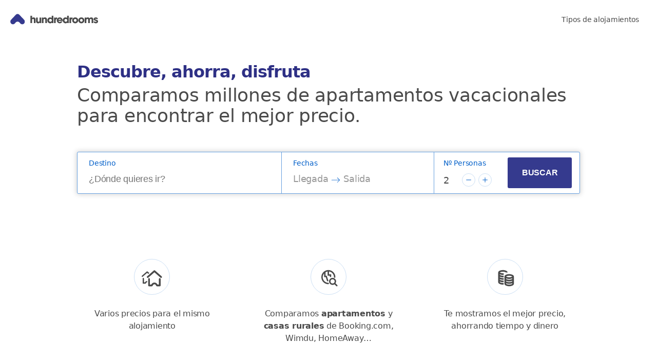

--- FILE ---
content_type: text/html; charset=utf-8
request_url: https://www.hundredrooms.com/
body_size: 59310
content:
<!DOCTYPE html><html lang="es-es" prefix="og: http://ogp.me/ns# hundredrooms_com: "><head>
  
  

  
    <meta charset="UTF-8">
    <meta name="viewport" content="width=device-width, initial-scale=1.0, maximum-scale=1.0, user-scalable=0">
    <meta name="theme-color" content="#005FC9">
  

  
  <title>Apartamentos de Vacaciones y Casas Rurales - Hundredrooms</title>
  <link rel="canonical" href="https://www.hundredrooms.com">
  <meta name="description" content="Alquiler de apartamentos vacacionales y casas rurales. Todos los alojamientos de playa y turismo rural más baratos.">
  <meta name="robots" content="index, follow">


  
  

  
  <link href="https://static.100r.systems/home.css" rel="stylesheet">


  
  
  <link rel="alternate" hreflang="es-es" href="https://www.hundredrooms.com">
  
  <link rel="alternate" hreflang="es-mx" href="https://www.hundredrooms.com.mx">
  
  <link rel="alternate" hreflang="it-it" href="https://www.hundredrooms.it">
  
  <link rel="alternate" hreflang="fr-fr" href="https://www.hundredrooms.fr">
  
  <link rel="alternate" hreflang="de-de" href="https://www.hundredrooms.de">
  
  <link rel="alternate" hreflang="en-gb" href="https://www.hundredrooms.co.uk">
  
  <link rel="alternate" hreflang="en-us" href="https://www.hundredrooms.net">
  
  
  
  <link rel="alternate" hreflang="es-ar" href="https://www.hundredrooms.com.ar">
  
  <link rel="alternate" hreflang="es-cl" href="https://www.hundredrooms.cl">
  
  <link rel="alternate" hreflang="es-co" href="https://www.hundredrooms.com.co">
  
  <link rel="alternate" hreflang="es-pe" href="https://www.hundredrooms.com.pe">
  
  <link rel="alternate" hreflang="es-uy" href="https://www.hundredrooms.com.uy">
  
  <link rel="alternate" hreflang="ja-jp" href="https://www.hundredrooms.jp">
  


  <link rel="stylesheet" type="text/css" href="https://static.100r.systems/header.css">

  <style>
    .onesignal-popover-container { display: none !important; }
    .navigation-bar { display: none; }
    #publishAdInline { display: none; }
  </style>

  
  

  
  <meta name="mobile-web-app-capable" content="yes">
  <meta name="theme-color" content="#FFFFFF">

  <!-- iOS -->
  <meta name="apple-mobile-web-app-capable" content="yes">
  <meta name="apple-mobile-web-app-status-bar-style" content="default">
  <meta name="apple-mobile-web-app-title" content="Hundredrooms">
  <link rel="apple-touch-icon" href="https://static.100r.systems/img/general/favicon/touch-icon-iphone.png">
  <link rel="apple-touch-icon" sizes="152x152" href="https://static.100r.systems/img/general/favicon/touch-icon-ipad.png">
  <link rel="apple-touch-icon" sizes="180x180" href="https://static.100r.systems/img/general/favicon/touch-icon-iphone-retina.png">
  <link rel="apple-touch-icon" sizes="167x167" href="https://static.100r.systems/img/general/favicon/touch-icon-ipad-retina.png">
  <link rel="apple-touch-icon" href="https://static.100r.systems/img/general/favicon/apple-icon-152x152.png">
  <link rel="apple-touch-startup-image" media="(device-width: 375px) and (device-height: 812px) and (-webkit-device-pixel-ratio: 3)" href="https://static.100r.systems/splah-screens/iphone-x.png">
  <link rel="apple-touch-startup-image" media="(device-width: 375px) and (device-height: 667px) and (-webkit-device-pixel-ratio: 2)" href="https://static.100r.systems/splah-screens/iphone-8-7-6s-6.png">
  <link rel="apple-touch-startup-image" media="(device-width: 414px) and (device-height: 736px) and (-webkit-device-pixel-ratio: 3)" href="https://static.100r.systems/splah-screens/iphone-8plus-7plus-6splus-6plus.png">
  <link rel="apple-touch-startup-image" media="(device-width: 320px) and (device-height: 568px) and (-webkit-device-pixel-ratio: 2)" href="https://static.100r.systems/splah-screens/iphone-5.png">
  <link rel="apple-touch-startup-image" media="(device-width: 768px) and (device-height: 1024px) and (-webkit-device-pixel-ratio: 2)" href="https://static.100r.systems/splah-screens/ipad-mini-air.png">
  <link rel="apple-touch-startup-image" media="(device-width: 834px) and (device-height: 1112px) and (-webkit-device-pixel-ratio: 2)" href="https://static.100r.systems/splah-screens/ipad-pro10.png">
  <link rel="apple-touch-startup-image" media="(device-width: 1024px) and (device-height: 1366px) and (-webkit-device-pixel-ratio: 2)" href="https://static.100r.systems/splah-screens/ipad-pro13.png">

  <!-- Android -->
  <link rel="icon" type="image/png" sizes="192x192" href="https://static.100r.systems/img/general/favicon/android-icon-192x192.png">
  <link rel="icon" type="image/png" sizes="32x32" href="https://static.100r.systems/img/general/favicon/favicon-32x32.png">
  <link rel="icon" type="image/png" sizes="96x96" href="https://static.100r.systems/img/general/favicon/favicon-96x96.png">
  <link rel="icon" type="image/png" sizes="16x16" href="https://static.100r.systems/img/general/favicon/favicon-16x16.png">

  <!-- microsoft -->
  <meta name="msapplication-TileColor" content="#FFFFFF">
  <meta name="msapplication-TileImage" content="https://static.100r.systems/img/general/favicon/ms-icon-144x144.png">
  

  <!-- GOOGLE ANALYTICS -->
<script type="text/javascript">
  /* eslint-disable */
  (function(i,s,o,g,r,a,m){i['GoogleAnalyticsObject']=r;i[r]=i[r]||function(){
  (i[r].q=i[r].q||[]).push(arguments)},i[r].l=1*new Date();a=s.createElement(o),
  m=s.getElementsByTagName(o)[0];a.async=1;a.src=g;m.parentNode.insertBefore(a,m)
  })(window,document,'script','//www.google-analytics.com/analytics.js','ga');
  ga('create', 'UA-49649383-1', 'auto');
  ga('require','displayfeatures');
</script>

  <!-- Google Tag Manager -->
  <script>(function(w,d,s,l,i){w[l]=w[l]||[];w[l].push({'gtm.start':
  Date.now(),event:'gtm.js'});var f=d.getElementsByTagName(s)[0],
  j=d.createElement(s),dl=l!='dataLayer'?'&l='+l:'';j.async=true;j.src=
  'https://www.googletagmanager.com/gtm.js?id='+i+dl;f.parentNode.insertBefore
  (j,f);
  })(window,document,'script','dataLayer','GTM-P8GW2BP');</script>
  <!-- End Google Tag Manager -->

<!-- InMobi Choice. Consent Manager Tag v3.0 (for TCF 2.2) -->
<script type="text/javascript" async="true">
(function() {
  var host = window.location.hostname;
  var element = document.createElement('script');
  var firstScript = document.getElementsByTagName('script')[0];
  var url = 'https://cmp.inmobi.com'
    .concat('/choice/', '1pLRS223LW8Ey', '/', host, '/choice.js?tag_version=V3');
  var uspTries = 0;
  var uspTriesLimit = 3;
  element.async = true;
  element.type = 'text/javascript';
  element.src = url;

  firstScript.parentNode.insertBefore(element, firstScript);

  function makeStub() {
    var TCF_LOCATOR_NAME = '__tcfapiLocator';
    var queue = [];
    var win = window;
    var cmpFrame;

    function addFrame() {
      var doc = win.document;
      var otherCMP = !!(win.frames[TCF_LOCATOR_NAME]);

      if (!otherCMP) {
        if (doc.body) {
          var iframe = doc.createElement('iframe');

          iframe.style.cssText = 'display:none';
          iframe.name = TCF_LOCATOR_NAME;
          doc.body.appendChild(iframe);
        } else {
          setTimeout(addFrame, 5);
        }
      }
      return !otherCMP;
    }

    function tcfAPIHandler() {
      var gdprApplies;
      var args = arguments;

      if (!args.length) {
        return queue;
      } else if (args[0] === 'setGdprApplies') {
        if (
          args.length > 3 &&
          args[2] === 2 &&
          typeof args[3] === 'boolean'
        ) {
          gdprApplies = args[3];
          if (typeof args[2] === 'function') {
            args[2]('set', true);
          }
        }
      } else if (args[0] === 'ping') {
        var retr = {
          gdprApplies: gdprApplies,
          cmpLoaded: false,
          cmpStatus: 'stub'
        };

        if (typeof args[2] === 'function') {
          args[2](retr);
        }
      } else {
        if(args[0] === 'init' && typeof args[3] === 'object') {
          args[3] = Object.assign(args[3], { tag_version: 'V3' });
        }
        queue.push(args);
      }
    }

    function postMessageEventHandler(event) {
      var msgIsString = typeof event.data === 'string';
      var json = {};

      try {
        if (msgIsString) {
          json = JSON.parse(event.data);
        } else {
          json = event.data;
        }
      } catch (ignore) {}

      var payload = json.__tcfapiCall;

      if (payload) {
        window.__tcfapi(
          payload.command,
          payload.version,
          function(retValue, success) {
            var returnMsg = {
              __tcfapiReturn: {
                returnValue: retValue,
                success: success,
                callId: payload.callId
              }
            };
            if (msgIsString) {
              returnMsg = JSON.stringify(returnMsg);
            }
            if (event && event.source && event.source.postMessage) {
              event.source.postMessage(returnMsg, '*');
            }
          },
          payload.parameter
        );
      }
    }

    while (win) {
      try {
        if (win.frames[TCF_LOCATOR_NAME]) {
          cmpFrame = win;
          break;
        }
      } catch (ignore) {}

      if (win === window.top) {
        break;
      }
      win = win.parent;
    }
    if (!cmpFrame) {
      addFrame();
      win.__tcfapi = tcfAPIHandler;
      win.addEventListener('message', postMessageEventHandler, false);
    }
  };

  makeStub();

  var uspStubFunction = function() {
    var arg = arguments;
    if (typeof window.__uspapi !== uspStubFunction) {
      setTimeout(function() {
        if (typeof window.__uspapi !== 'undefined') {
          window.__uspapi.apply(window.__uspapi, arg);
        }
      }, 500);
    }
  };

  var checkIfUspIsReady = function() {
    uspTries++;
    if (window.__uspapi === uspStubFunction && uspTries < uspTriesLimit) {
      console.warn('USP is not accessible');
    } else {
      clearInterval(uspInterval);
    }
  };

  if (typeof window.__uspapi === 'undefined') {
    window.__uspapi = uspStubFunction;
    var uspInterval = setInterval(checkIfUspIsReady, 6000);
  }
})();
</script>
<!-- End InMobi Choice. Consent Manager Tag v3.0 (for TCF 2.2) -->

          <script>
            document.addEventListener("DOMContentLoaded", function() {
              var banner = document.getElementById("cookies-banner");
              if (banner) {
                banner.style.display = "none";
              }
            });
          </script>
        </head>

<body class="body home server" id="content">
  <!-- Google Tag Manager (noscript) -->
  <noscript>
    <iframe src="https://www.googletagmanager.com/ns.html?id=GTM-P8GW2BP"
      height="0" width="0"
      style="display:none;visibility:hidden">
    </iframe>
  </noscript>
  <!-- End Google Tag Manager (noscript) -->

  <div>
    <div class="wrapper">
      <div id="app-wrapper">
        
  <div data-reactroot=""><div class="navigation-bar home__header"><div class="navigation-bar__nav-container"><a class="navigation-bar__nav-container__home" href="/"><img alt="Hundredrooms logo" class="navigation-bar__nav-container__home__logo" src="https://static.100r.systems/img/general/HR-Logo-Horizontal.svg"></a></div><div class="navigation-bar__container"><a class="navigation-bar__container__favourites"><span class="navigation-bar__container__favourites__logo hundredicons-hr-icon-favorito"></span></a><a class="navigation-bar__container__personal"><span class="navigation-bar__container__personal__logo hundredicons-hr-icon-area-personal"></span></a></div></div><header class="home__header header-molecule -without-search-bar " id="header-molecule"><div class="header-molecule-container" style="pointer-events:auto"><div class="header-molecule__logo"><a class="header-molecule__logo__image" href="/"><img alt="Hundredrooms logo" class="header-molecule__logo__image__img" src="https://static.100r.systems/img/general/logo.svg"><img alt="Hundredrooms logo" class="header-molecule__logo__image__img-text" src="https://static.100r.systems/img/general/HR-Logo-Horizontal.svg"></a></div><nav class="header-molecule__nav"></nav></div></header></div>
  <div class="home" data-reactroot=""><main class="home__body home-version-new"><article class="home__body-container"><header class="claim home__body__claim-mobile home-version-new"><p class="claim__subtitle">Descubre, ahorra, disfruta</p><h1 class="claim__title">Comparamos millones de apartamentos vacacionales para encontrar el mejor precio.</h1></header><form class="home__body__search-bar -show-color-box search-bar-molecule "><span class="search-bar-molecule__desktop__container"><div class="search-bar-molecule__desktop"><div class="search-bar-molecule__desktop__box -es-es"><div class="search-bar-molecule__desktop__box__destination"><span class="search-bar-molecule__desktop__box__destination__title">Destino</span><div class="search-bar-molecule__desktop__box__destination__input search-form-destination"><input class="geosuggest__input search-bar-molecule__desktop__box__destination__input -is-desktop" placeholder="¿Dónde quieres ir?" value=""><div class="search-form-destination__remove-button hundredicons-cross -hidden"></div></div></div><div class="search-bar-molecule__desktop__box__dates"><span class="search-bar-molecule__desktop__box__dates__title">Fechas</span><div class="DateRangePicker"><div><div class="DateRangePickerInput"><div class="DateInput DateInput--open-down"><input type="text" aria-label="Llegada" class="DateInput__input needsclick" id="startDate" name="startDate" value="" placeholder="Llegada" autocomplete="off" aria-describedby="DateInput__screen-reader-message-startDate"><p id="DateInput__screen-reader-message-startDate" class="screen-reader-only">Press the down arrow key to interact with the calendar and
  select a date. Press the question mark key to get the keyboard shortcuts for changing dates.</p><div class="DateInput__display-text">Llegada</div></div><div class="DateRangePickerInput__arrow" aria-hidden="true" role="presentation"><svg viewBox="0 0 1000 1000"><path d="M694.4 242.4l249.1 249.1c11 11 11 21 0 32L694.4 772.7c-5 5-10 7-16 7s-11-2-16-7c-11-11-11-21 0-32l210.1-210.1H67.1c-13 0-23-10-23-23s10-23 23-23h805.4L662.4 274.5c-21-21.1 11-53.1 32-32.1z"></path></svg></div><div class="DateInput DateInput--open-down"><input type="text" aria-label="Salida" class="DateInput__input needsclick" id="endDate" name="endDate" value="" placeholder="Salida" autocomplete="off" aria-describedby="DateInput__screen-reader-message-endDate"><p id="DateInput__screen-reader-message-endDate" class="screen-reader-only">Press the down arrow key to interact with the calendar and
  select a date. Press the question mark key to get the keyboard shortcuts for changing dates.</p><div class="DateInput__display-text">Salida</div></div></div></div></div></div><div class="search-bar-molecule__desktop__box__guests"><span class="search-bar-molecule__desktop__box__guests__title">Nº Personas</span><span class="search-bar-molecule__desktop__box__guests__bottom"><span class="search-bar-molecule__desktop__box__guests__bottom__text">2<span class="search-bar-molecule__desktop__box__guests__bottom__text__description"> <!-- -->Personas</span></span><div class="search-bar-molecule__desktop__box__guests__bottom__buttons"><span class="search-bar-molecule__desktop__box__guests__bottom__buttons__button hundredicons-minus-filled"></span><span class="search-bar-molecule__desktop__box__guests__bottom__buttons__button hundredicons-plus-filled"></span></div></span></div><div class="search-bar-molecule__desktop__box__action -serp-search-button"><button class="search-bar-molecule__desktop__box__action__button-serp  " type="button"><span class="search-bar-molecule__desktop__box__action__button-serp__text  ">Buscar</span></button></div></div></div><div class="search-bar-molecule__bottom"><div class="search-bar-molecule__bottom__checkboxes -is-empty "></div><div class="search-bar-molecule__bottom__compare-image"><span class="search-bar-molecule__bottom__compare-image__text">Compara gratis</span><img alt="Compara gratis" class="search-bar-molecule__bottom__compare-image__img" src="https://static.100r.systems/img/general/blank.gif"></div></div></span></form><section class="home__body__partners"><div class="home__body__partners__scroll"></div><div class="home__body__partners-container"><span class="home__body__partners__line"></span><div class="home__body__partners__image"></div><span class="home__body__partners__line"></span></div></section><section class="home__body__steps home-version-new steps"><p class="steps__title">6.868.052 alojamientos en todo el mundo</p><p class="steps__subtitle">Viaja y siéntete como en casa estés donde estés</p><ul class="steps__list"><li class="steps__list__item"><span class="steps__list__item__image"><span class="steps__list__item__image__first"></span></span><p class="steps__list__item__text">Varios precios para el mismo alojamiento</p></li><span class="steps__list__line"></span><li class="steps__list__item"><span class="steps__list__item__image"><span class="steps__list__item__image__second"></span></span><p class="steps__list__item__text">Comparamos <a href="/apartamentos/" class="step-link" target="_blank">apartamentos</a> y <a href="/casas-rurales/" class="step-link" target="_blank">casas rurales</a> de Booking.com, Expedia, HomeAway…</p></li><span class="steps__list__line"></span><li class="steps__list__item"><span class="steps__list__item__image"><span class="steps__list__item__image__third"></span></span><p class="steps__list__item__text">Te mostramos el mejor precio, ahorrando tiempo y dinero</p></li></ul></section></article></main></div>

      </div>
      
      
      <div id="hideWhenSearch">
        
  <div class="home" data-reactroot=""><main class="home__body"><article><section class="home__body-container"><div class="home__body__destinations"><div class="home__body__destinations__title"><span class="home__body__destinations__title__line"></span><h2 class="home__body__destinations__title__text">Encuentra tu apartamento en los destinos más buscados</h2><span class="home__body__destinations__title__line"></span></div><div class="home__body__destinations__list"><div class="home__body__destinations__list__innocuos-container"><ul class="home__body__destinations__list__container"><li class="home__body__destinations__list__item"><span class="home__body__destinations__list__item__image" style="background-image:url('https://img.100r.systems/img/30c31bd0e037101a2ec25f749847a535.jpg')"><a class="home__body__destinations__list__item__wrapper" href="/apartamentos/espana-barcelona/barcelona/" target="_blank"><div class="home__body__destinations__list__item__wrapper__text-wrapper"><p class="home__body__destinations__list__item__wrapper__text-wrapper__name">Barcelona</p><p class="home__body__destinations__list__item__wrapper__text-wrapper__number">23.322 Alojamientos</p></div></a></span></li><li class="home__body__destinations__list__item"><span class="home__body__destinations__list__item__image" style="background-image:url('https://img.100r.systems/img/d6209bd9e57eb38b2febbc94307f04ce.jpg')"><a class="home__body__destinations__list__item__wrapper" href="/apartamentos/espana-madrid/madrid/" target="_blank"><div class="home__body__destinations__list__item__wrapper__text-wrapper"><p class="home__body__destinations__list__item__wrapper__text-wrapper__name">Madrid</p><p class="home__body__destinations__list__item__wrapper__text-wrapper__number">26.987 Alojamientos</p></div></a></span></li><li class="home__body__destinations__list__item"><span class="home__body__destinations__list__item__image" style="background-image:url('https://img.100r.systems/img/5fb748a0c5f8a5872194b12c828821bf.jpg')"><a class="home__body__destinations__list__item__wrapper" href="/apartamentos/reino-unido-londres/londres/" target="_blank"><div class="home__body__destinations__list__item__wrapper__text-wrapper"><p class="home__body__destinations__list__item__wrapper__text-wrapper__name">Londres</p><p class="home__body__destinations__list__item__wrapper__text-wrapper__number">25.765 Alojamientos</p></div></a></span></li><li class="home__body__destinations__list__item"><span class="home__body__destinations__list__item__image" style="background-image:url('https://img.100r.systems/img/f53536737b3ac0c73f11000fca7b5f16.jpg')"><a class="home__body__destinations__list__item__wrapper" href="/apartamentos/francia-paris/paris/" target="_blank"><div class="home__body__destinations__list__item__wrapper__text-wrapper"><p class="home__body__destinations__list__item__wrapper__text-wrapper__name">París</p><p class="home__body__destinations__list__item__wrapper__text-wrapper__number">24.7072 Alojamientos</p></div></a></span></li></ul></div></div></div><div class="home__body__destinations-mini"><div class="home__body__destinations-mini__header"></div><div class="home__body__destinations-mini__list"><ul class="home__body__destinations-mini__list-container"><li class="home__body__destinations-mini__list__item"><a class="home__body__destinations-mini__list__item-wrapper" href="/apartamentos/andorra-andorra-la-vella/" target="_blank"><span class="home__body__destinations-mini__list__item__image" style="background-image:url('https://img.100r.systems/img/cf999e6585a081a96d98996d49bb4f3d.jpg')"></span><span class="home__body__destinations-mini__list__item__text"><p class="home__body__destinations-mini__list__item__text__name">Andorra</p><p class="home__body__destinations-mini__list__item__text__number">3.590 Alojamientos</p></span></a></li><li class="home__body__destinations-mini__list__item"><a class="home__body__destinations-mini__list__item-wrapper" href="/apartamentos/espana-granada/sierra-nevada/" target="_blank"><span class="home__body__destinations-mini__list__item__image" style="background-image:url('https://img.100r.systems/img/8c9eaf3713037218481c9eb0bdbc6a92.jpg')"></span><span class="home__body__destinations-mini__list__item__text"><p class="home__body__destinations-mini__list__item__text__name">Sierra Nevada</p><p class="home__body__destinations-mini__list__item__text__number">2.756 Alojamientos</p></span></a></li><li class="home__body__destinations-mini__list__item"><a class="home__body__destinations-mini__list__item-wrapper" href="/apartamentos/espana-granada/granada/" target="_blank"><span class="home__body__destinations-mini__list__item__image" style="background-image:url('https://img.100r.systems/img/2f41758747d0b13e19abb78ff543a47e.jpg')"></span><span class="home__body__destinations-mini__list__item__text"><p class="home__body__destinations-mini__list__item__text__name">Granada</p><p class="home__body__destinations-mini__list__item__text__number">1.567 Alojamientos</p></span></a></li><li class="home__body__destinations-mini__list__item"><a class="home__body__destinations-mini__list__item-wrapper" href="/apartamentos/espana-sevilla/sevilla/" target="_blank"><span class="home__body__destinations-mini__list__item__image" style="background-image:url('https://img.100r.systems/img/ee0222c4fbbd0a53b7b8dd65949af06b.jpg')"></span><span class="home__body__destinations-mini__list__item__text"><p class="home__body__destinations-mini__list__item__text__name">Sevilla</p><p class="home__body__destinations-mini__list__item__text__number">2.789 Alojamientos</p></span></a></li></ul></div></div><div class="location-list -first-destinations"><ul class="location-list__list"><li class="location-list__list__item"><a href="/apartamentos/espana-menorca/" target="_blank">Menorca</a></li><li class="location-list__list__item"><a href="/apartamentos/espana-mallorca/" target="_blank">Mallorca</a></li><li class="location-list__list__item"><a href="/apartamentos/espana-ibiza/" target="_blank">Ibiza</a></li><li class="location-list__list__item"><a href="/apartamentos/espana-formentera/" target="_blank">Formentera</a></li><li class="location-list__list__item"><a href="/apartamentos/espana-cadiz/conil-de-la-frontera/" target="_blank">Conil</a></li><li class="location-list__list__item"><a href="/apartamentos/espana-cadiz/cadiz/" target="_blank">Cádiz</a></li><li class="location-list__list__item"><a href="/apartamentos/espana-malaga/malaga/" target="_blank">Málaga</a></li><li class="location-list__list__item"><a href="/apartamentos/espana-malaga/torremolinos/" target="_blank">Torremolinos</a></li><li class="location-list__list__item"><a href="/apartamentos/espana-alicante/benidorm/" target="_blank">Benidorm</a></li><li class="location-list__list__item"><a href="/apartamentos/espana-valencia/valencia/" target="_blank">Valencia</a></li><li class="location-list__list__item"><a href="/apartamentos/espana-valencia/gandia/" target="_blank">Gandia</a></li><li class="location-list__list__item"><a href="/apartamentos/espana-castellon/peniscola/" target="_blank">Peñíscola</a></li><li class="location-list__list__item"><a href="/apartamentos/espana-gerona/costa-brava/" target="_blank">Costa Brava</a></li><li class="location-list__list__item"><a href="/apartamentos/espana-tarragona/salou/" target="_blank">Salou</a></li><li class="location-list__list__item"><a href="/apartamentos/espana-gran-canaria/playa-del-ingles/" target="_blank">Playa del Inglés</a></li><li class="location-list__list__item"><a href="/apartamentos/espana-gran-canaria/maspalomas/" target="_blank">Maspalomas</a></li></ul></div></section><section class="home__body-container"><div class="home__body__compare"><div class="home__body__compare-container"><div class="home__body__compare__text"><h2 class="home__body__compare__text__title">¿Por qué te interesa Hundredrooms?</h2><p class="home__body__compare__text__paragraf">Trabajamos con los mejores como Booking.com, 9flats.com, Only-Apartaments, Airbnb, Expedia, Tripadvisor, HomeAway, entre otros. De este modo, seleccionamos los apartamentos turísticos en el destino que tú elijas para que puedas comparar y elegir el que más te guste, el que mejor se adapte a tus necesidades o el más barato. ¡Sin sorpresas finales! Porque te encontramos el mejor precio del mercado.</p><p class="home__body__compare__text__paragraf">¿Viajes en familia, pareja o amigos? ¡Tú decides! Elige tu destino. Selecciona el tipo de alojamiento: casa vacacional, apartamento o habitación y filtra tu búsqueda por número de habitaciones, piscina, terraza, wifi, pet friendly, cuna, lavadora, toallas, cocina equipada, parking…</p></div><div class="home__body__compare__image"><span class="home__body__compare__image__img"></span></div></div></div></section><section class="home__body-container"><div class="home__body__destinations"><div class="home__body__destinations__title"><span class="home__body__destinations__title__line"></span><h2 class="home__body__destinations__title__text">Apartamentos vacacionales por el mundo</h2><span class="home__body__destinations__title__line"></span></div><div class="home__body__destinations__list"><div class="home__body__destinations__list__innocuos-container"><ul class="home__body__destinations__list__container"><li class="home__body__destinations__list__item"><span class="home__body__destinations__list__item__image" style="background-image:url('https://img.100r.systems/img/94566d11ae43fa5aaf2cbe37f91f978a.jpg')"><a class="home__body__destinations__list__item__wrapper" href="/apartamentos/italia-roma/roma/" target="_blank"><div class="home__body__destinations__list__item__wrapper__text-wrapper"><p class="home__body__destinations__list__item__wrapper__text-wrapper__name">Roma</p><p class="home__body__destinations__list__item__wrapper__text-wrapper__number">25.278 Alojamientos</p></div></a></span></li><li class="home__body__destinations__list__item"><span class="home__body__destinations__list__item__image" style="background-image:url('https://img.100r.systems/img/7ebc6b5a23012a139834b4493b89b9e8.jpg')"><a class="home__body__destinations__list__item__wrapper" href="/apartamentos/portugal-lisboa/" target="_blank"><div class="home__body__destinations__list__item__wrapper__text-wrapper"><p class="home__body__destinations__list__item__wrapper__text-wrapper__name">Lisboa</p><p class="home__body__destinations__list__item__wrapper__text-wrapper__number">8.013 Alojamientos</p></div></a></span></li><li class="home__body__destinations__list__item"><span class="home__body__destinations__list__item__image" style="background-image:url('https://img.100r.systems/img/c25832d2990ab8e015f0e838eb9e1e84.jpg')"><a class="home__body__destinations__list__item__wrapper" href="/apartamentos/paises-bajos-amsterdam/amsterdam/" target="_blank"><div class="home__body__destinations__list__item__wrapper__text-wrapper"><p class="home__body__destinations__list__item__wrapper__text-wrapper__name">Amsterdam</p><p class="home__body__destinations__list__item__wrapper__text-wrapper__number">18.996 Alojamientos</p></div></a></span></li><li class="home__body__destinations__list__item"><span class="home__body__destinations__list__item__image" style="background-image:url('https://img.100r.systems/img/337a922a603abd372c2bd1f833271e3a.jpg')"><a class="home__body__destinations__list__item__wrapper" href="/apartamentos/estados-unidos-nueva-york/nueva-york/" target="_blank"><div class="home__body__destinations__list__item__wrapper__text-wrapper"><p class="home__body__destinations__list__item__wrapper__text-wrapper__name">Nueva York</p><p class="home__body__destinations__list__item__wrapper__text-wrapper__number">34.452 Alojamientos</p></div></a></span></li></ul></div></div></div><div class="location-list -no-top"><ul class="location-list__list"><li class="location-list__list__item"><a href="/apartamentos/espana-almeria/mojacar/" target="_blank">Mojacar</a></li><li class="location-list__list__item"><a href="/apartamentos/espana-malaga/nerja/" target="_blank">Nerja</a></li><li class="location-list__list__item"><a href="/apartamentos/espana-malaga/benalmadena/" target="_blank">Benalmádena</a></li><li class="location-list__list__item"><a href="/apartamentos/espana-malaga/fuengirola/" target="_blank">Fuengirola</a></li><li class="location-list__list__item"><a href="/apartamentos/espana-asturias/gijon/" target="_blank">Gijón</a></li><li class="location-list__list__item"><a href="/apartamentos/espana-vizcaya/bilbao/" target="_blank">Bilbao</a></li><li class="location-list__list__item"><a href="/apartamentos/espana-guipuzcoa/san-sebastian/" target="_blank">San Sebastián</a></li><li class="location-list__list__item"><a href="/apartamentos/espana-cantabria/santander/" target="_blank">Santander</a></li><li class="location-list__list__item"><a href="/apartamentos/espana/comunidad-valenciana/" target="_blank">Comunidad Valenciana</a></li><li class="location-list__list__item"><a href="/apartamentos/espana-murcia/" target="_blank">Murcia</a></li><li class="location-list__list__item"><a href="/apartamentos/espana/andalucia/" target="_blank">Andalucia</a></li><li class="location-list__list__item"><a href="/apartamentos/espana/galicia/" target="_blank">Galicia</a></li><li class="location-list__list__item"><a href="/apartamentos/espana-asturias/" target="_blank">Asturias</a></li><li class="location-list__list__item"><a href="/apartamentos/espana-cantabria/" target="_blank">Cantabria</a></li><li class="location-list__list__item"><a href="/apartamentos/espana-navarra/" target="_blank">Navarra</a></li><li class="location-list__list__item"><a href="/apartamentos/espana-madrid/" target="_blank">Comunidad de Madrid</a></li></ul></div><div class="home__body__destinations-mini"><div class="home__body__destinations-mini__header"><h3 class="home__body__destinations-mini__header__title">Apartamentos vacacionales</h3><a class="home__body__destinations-mini__header__link" href="/apartamentos/" target="_blank">Ver más<span class="home__body__destinations-mini__header__link__icon hundredicons-arrow-right-filled"></span></a></div><div class="home__body__destinations-mini__list"><ul class="home__body__destinations-mini__list-container"><li class="home__body__destinations-mini__list__item"><a class="home__body__destinations-mini__list__item-wrapper" href="/apartamentos/espana/cataluna/" target="_blank"><span class="home__body__destinations-mini__list__item__image" style="background-image:url('https://img.100r.systems/img/f5abf73a1ca373a25b871858779abc83.jpg')"></span><span class="home__body__destinations-mini__list__item__text"><p class="home__body__destinations-mini__list__item__text__name">Cataluña</p><p class="home__body__destinations-mini__list__item__text__number">34.210 Alojamientos</p></span></a></li><li class="home__body__destinations-mini__list__item"><a class="home__body__destinations-mini__list__item-wrapper" href="/apartamentos/espana/aragon/" target="_blank"><span class="home__body__destinations-mini__list__item__image" style="background-image:url('https://img.100r.systems/img/89e3b2e54f611e05ab3924820dd04fea.jpg')"></span><span class="home__body__destinations-mini__list__item__text"><p class="home__body__destinations-mini__list__item__text__name">Aragón</p><p class="home__body__destinations-mini__list__item__text__number">5.089 Alojamientos</p></span></a></li><li class="home__body__destinations-mini__list__item"><a class="home__body__destinations-mini__list__item-wrapper" href="/apartamentos/espana/pais-vasco/" target="_blank"><span class="home__body__destinations-mini__list__item__image" style="background-image:url('https://img.100r.systems/img/0a3ff2f9ab47749cf07f91e45ab8b201.jpg')"></span><span class="home__body__destinations-mini__list__item__text"><p class="home__body__destinations-mini__list__item__text__name">País Vasco</p><p class="home__body__destinations-mini__list__item__text__number">6.245 Alojamientos</p></span></a></li><li class="home__body__destinations-mini__list__item"><a class="home__body__destinations-mini__list__item-wrapper" href="/apartamentos/espana/canarias/" target="_blank"><span class="home__body__destinations-mini__list__item__image" style="background-image:url('https://img.100r.systems/img/1f3b4524c183b9e3d410c716f2599ec3.jpg')"></span><span class="home__body__destinations-mini__list__item__text"><p class="home__body__destinations-mini__list__item__text__name">Canarias</p><p class="home__body__destinations-mini__list__item__text__number">5.376 Alojamientos</p></span></a></li></ul></div><div class="home__body__destinations-mini__footer"><a class="home__body__destinations-mini__footer__link" href="/apartamentos/" target="_blank">Ver más<span class="home__body__destinations-mini__footer__link__icon hundredicons-arrow-right-filled"></span></a></div></div><div class="home__body__destinations-mini"><div class="home__body__destinations-mini__header"><h3 class="home__body__destinations-mini__header__title">Casas rurales</h3><a class="home__body__destinations-mini__header__link" href="/casas-rurales/" target="_blank">Ver más<span class="home__body__destinations-mini__header__link__icon hundredicons-arrow-right-filled"></span></a></div><div class="home__body__destinations-mini__list"><ul class="home__body__destinations-mini__list-container"><li class="home__body__destinations-mini__list__item"><a class="home__body__destinations-mini__list__item-wrapper" href="/casas-rurales/espana-madrid/" target="_blank"><span class="home__body__destinations-mini__list__item__image" style="background-image:url('https://img.100r.systems/img/8934cef8d8bbbd851d49e944b8246f04.jpg')"></span><span class="home__body__destinations-mini__list__item__text"><p class="home__body__destinations-mini__list__item__text__name">Madrid</p><p class="home__body__destinations-mini__list__item__text__number">3.516 Alojamientos</p></span></a></li><li class="home__body__destinations-mini__list__item"><a class="home__body__destinations-mini__list__item-wrapper" href="/casas-rurales/espana-asturias/" target="_blank"><span class="home__body__destinations-mini__list__item__image" style="background-image:url('https://img.100r.systems/img/1199bbb458493159f9342ca49a19820a.jpg')"></span><span class="home__body__destinations-mini__list__item__text"><p class="home__body__destinations-mini__list__item__text__name">Asturias</p><p class="home__body__destinations-mini__list__item__text__number">8.912 Alojamientos</p></span></a></li><li class="home__body__destinations-mini__list__item"><a class="home__body__destinations-mini__list__item-wrapper" href="/casas-rurales/espana/navarra/" target="_blank"><span class="home__body__destinations-mini__list__item__image" style="background-image:url('https://img.100r.systems/img/3a70f34a9875f6b29b463ae8cca4c32f.jpg')"></span><span class="home__body__destinations-mini__list__item__text"><p class="home__body__destinations-mini__list__item__text__name">Navarra</p><p class="home__body__destinations-mini__list__item__text__number">12.124 Alojamientos</p></span></a></li><li class="home__body__destinations-mini__list__item"><a class="home__body__destinations-mini__list__item-wrapper" href="/casas-rurales/espana/galicia/" target="_blank"><span class="home__body__destinations-mini__list__item__image" style="background-image:url('https://img.100r.systems/img/feedfb3b05c9980ad1e08869317eaf4a.jpg')"></span><span class="home__body__destinations-mini__list__item__text"><p class="home__body__destinations-mini__list__item__text__name">Galicia</p><p class="home__body__destinations-mini__list__item__text__number">14.126 Alojamientos</p></span></a></li></ul></div><div class="home__body__destinations-mini__footer"><a class="home__body__destinations-mini__footer__link" href="/casas-rurales/" target="_blank">Ver más<span class="home__body__destinations-mini__footer__link__icon hundredicons-arrow-right-filled"></span></a></div></div><div class="location-list -big-destinations"><ul class="location-list__list"><li class="location-list__list__item"><a href="/apartamentos/ciudades-mundo/" target="_blank">Ciudades del mundo</a></li><li class="location-list__list__item"><a href="/casas-rurales/espana-murcia/" target="_blank">Murcia</a></li><li class="location-list__list__item"><a href="/casas-rurales/espana/cataluna/" target="_blank">Cataluña</a></li><li class="location-list__list__item"><a href="/casas-rurales/espana-barcelona/" target="_blank">Barcelona</a></li><li class="location-list__list__item"><a href="/casas-rurales/espana-gerona/" target="_blank">Girona</a></li><li class="location-list__list__item"><a href="/casas-rurales/espana-cantabria/" target="_blank">Cantabria</a></li><li class="location-list__list__item"><a href="/casas-rurales/espana-malaga/" target="_blank">Málaga</a></li><li class="location-list__list__item"><a href="/casas-rurales/espana-granada/" target="_blank">Granada</a></li><li class="location-list__list__item"><a href="/casas-rurales/espana-sevilla/" target="_blank">Sevilla</a></li><li class="location-list__list__item"><a href="/casas-rurales/espana-cadiz/" target="_blank">Cádiz</a></li><li class="location-list__list__item"><a href="/casas-rurales/espana-cordoba/" target="_blank">Córdoba</a></li><li class="location-list__list__item"><a href="/casas-rurales/espana-almeria/" target="_blank">Almería</a></li><li class="location-list__list__item"><a href="/casas-rurales/espana-gran-canaria/" target="_blank">Gran Canaria</a></li><li class="location-list__list__item"><a href="/casas-rurales/espana-tenerife/" target="_blank">Tenerife</a></li><li class="location-list__list__item"><a href="/casas-rurales/espana-segovia/" target="_blank">Segovia</a></li><li class="location-list__list__item"><a href="/casas-rurales/espana-salamanca/" target="_blank">Salamanca</a></li><li class="location-list__list__item"><a href="/casas-rurales/espana-burgos/" target="_blank">Burgos</a></li><li class="location-list__list__item"><a href="/casas-rurales/espana-leon/" target="_blank">León</a></li><li class="location-list__list__item"><a href="/casas-rurales/espana-la-rioja/" target="_blank">La Rioja</a></li><li class="location-list__list__item"><a href="/casas-rurales/espana-madrid/sierra-norte/" target="_blank">Sierra de Madrid</a></li><li class="location-list__list__item"><a href="/casas-rurales/espana-jaen/sierra-de-cazorla/" target="_blank">Cazorla</a></li><li class="location-list__list__item"><a href="/casas-rurales/espana-granada/alpujarra-granadina/" target="_blank">Alpujarra</a></li><li class="location-list__list__item"><a href="/casas-rurales/andorra-andorra-la-vella/" target="_blank">Andorra</a></li><li class="location-list__list__item"><a href="/casas-rurales/espana-huesca/" target="_blank">Huesca</a></li><li class="location-list__list__item"><a href="/casas-rurales/espana-soria/" target="_blank">Soria</a></li><li class="location-list__list__item"><a href="/casas-rurales/espana-teruel/" target="_blank">Teruel</a></li><li class="location-list__list__item"><a href="/casas-rurales/espana-guadalajara/" target="_blank">Guadalajara</a></li><li class="location-list__list__item"><a href="/casas-rurales/espana-valencia/" target="_blank">Valencia</a></li><li class="location-list__list__item"><a href="/casas-rurales/espana-alicante/" target="_blank">Alicante</a></li><li class="location-list__list__item"><a href="/casas-rurales/espana-castellon/" target="_blank">Castellón</a></li><li class="location-list__list__item"><a href="/casas-rurales/espana-albacete/" target="_blank">Albacete</a></li><li class="location-list__list__item"><a href="/casas-rurales/espana-cuenca/" target="_blank">Cuenca</a></li><li class="location-list__list__item"><a href="/casas-rurales/espana-toledo/" target="_blank">Toledo</a></li><li class="location-list__list__item"><a href="/casas-rurales/espana-avila/" target="_blank">Ávila</a></li><li class="location-list__list__item"><a href="/casas-rurales/espana/extremadura/" target="_blank">Extremadura</a></li><li class="location-list__list__item"><a href="/casas-rurales/espana/islas-baleares/" target="_blank">Islas Baleares</a></li></ul></div></section><section><div class="publish-ad " id="publishAdInline"><div class="publish-ad__content"><span class="publish-ad__content__line"></span><span class="publish-ad__content__title">¿Eres propietario?</span><span class="publish-ad__content__body">Millones de usuarios buscan alojamientos como el tuyo. Publícalo en Hundredrooms a través de:</span><div class="publish-ad__content__ads"><a class="publish-link " href="https://join.booking.com/?aid=1665176&amp;lang=es" rel="nofollow" target="_blank"><div class="publish-link__inner"><img alt="" class="publish-link__inner__image" src="https://img.100r.systems/img/bf37db6f05f9dfbc370a571e230cd3b5.png"><span class="publish-link__inner__caret hundredicons-arrow-right-filled"></span></div></a><a class="publish-link " href="https://prf.hn/click/camref:1011l36FC/creativeref:1101l22506" rel="nofollow" target="_blank"><div class="publish-link__inner"><img alt="" class="publish-link__inner__image" src="https://img.100r.systems/img/cc6772ca823d23a417ef3b2f65d4ad62.png"><span class="publish-link__inner__caret hundredicons-arrow-right-filled"></span></div></a></div><span class="publish-ad__content__last-line"></span></div></div></section><section class="home__body-container"><div class="home__body__app"><div class="home__body__app__image"><span class="home__body__app__image__img"></span></div><div class="home__body__app__text"><h2 class="home__body__app__text__title">Nosotros comparamos por ti</h2><p class="home__body__app__text__paragraf">¿Quieres viajar más barato? Encuentra apartamentos baratos para tus próximas vacaciones con Hundredrooms. Buscamos tu apartamento turístico o casa vacacional entre las más de 7.000.000 de posibilidades y siempre te ofrecemos el mejor precio.</p><p class="home__body__app__text__paragraf">Somos la opción más cómoda y económica del mercado. Encuentra la casa vacacional o apartamento turístico que mejor se adapte a ti o a los tuyos. Después sólo queda ¡disfrutar de tus vacaciones, tu viaje de negocios o de tu escapada de fin de semana!</p><div class="home__body__app__text__appstores"></div></div></div></section><div id="footerRedirect"><div class="smart-banner-footer-redirect "><div class="smart-banner-footer-redirect__inner"><span class="smart-banner-footer-redirect__inner__text"></span><button class="smart-banner-footer-redirect__inner__denial-button -is-rounded hundred-ui-button -is-default-state" tabindex="1" type="button"></button><button class="smart-banner-footer-redirect__inner__confirmation-button -is-rounded -afterMidnight -filled hundred-ui-button -is-default-state" tabindex="1" type="button"></button><span class="smart-banner-footer-redirect__inner__cross hundredicons-cross"></span></div></div></div></article></main></div>
  <footer class=" footer-molecule" data-reactroot=""><div class="footer-molecule__first-footer"><ul class="footer-molecule__first-footer__links"><li class="footer-molecule__first-footer__links__about-us"><ul class="footer-molecule__first-footer__links__about-us-container"><p class="footer-molecule__first-footer__links__about-us__title">Sobre nosotros</p><li class="footer-molecule__first-footer__links__about-us__link"><a class="footer-molecule__first-footer__links__about-us__link__a" href="/inspiracion/" target="_blank">Blog</a></li><li class="footer-molecule__first-footer__links__about-us__link"><a class="footer-molecule__first-footer__links__about-us__link__a" href="mailto:contact@hundredrooms.com">Contacto</a></li></ul></li><li class="footer-molecule__first-footer__links__establishment-type"><ul class="footer-molecule__first-footer__links__establishment-type-container"><p class="footer-molecule__first-footer__links__establishment-type__title">Tipos de alojamiento</p><li class="footer-molecule__first-footer__links__establishment-type__link"><a class="footer-molecule__first-footer__links__establishment-type__link__a" href="/apartamentos/" target="_blank">Apartamentos vacacionales</a></li><li class="footer-molecule__first-footer__links__establishment-type__link"><a class="footer-molecule__first-footer__links__establishment-type__link__a" href="/casas-rurales/" target="_blank">Casas rurales</a></li></ul></li><li class="footer-molecule__first-footer__links__publish-establishment" id="publishStablishment"><ul class="footer-molecule__first-footer__links__publish-establishment-container"><p class="footer-molecule__first-footer__links__publish-establishment__title">Publica tu alojamiento</p><li class="footer-molecule__first-footer__links__publish-establishment__link"><a class="footer-molecule__first-footer__links__publish-establishment__link__a" href="https://join.booking.com/?aid=1665176&amp;lang=es" rel="nofollow" target="_blank">Booking</a></li><li class="footer-molecule__first-footer__links__publish-establishment__link"><a class="footer-molecule__first-footer__links__publish-establishment__link__a" href="https://prf.hn/click/camref:1011l36FC/creativeref:1101l22506" rel="nofollow" target="_blank">Homeaway</a></li></ul></li><li class="footer-molecule__first-footer__links__international"><ul class="footer-molecule__first-footer__links__international-container"><p class="footer-molecule__first-footer__links__international__title">Hundredrooms internacional</p><p class="footer-molecule__first-footer__links__international__subtext">Selecciona tu idioma y moneda.</p><div id="language-currency"><div class="language-currency"><span class="language-currency__selected"><span class="language-currency__image-container"><img alt="" class="sprite-flags__spa" src="https://static.100r.systems/img/flags/sprite-flags.png"></span><p class="language-currency__selected__text">Español - España (€)</p><span class="language-currency__selected__icon hundredicons-arrow-down-filled "></span></span><ul class="language-currency__list -not-showing"><li class="language-currency__list__item"><i class="language-currency__list__item__icon hundredicons-cross"></i></li><li class="language-currency__list__item"><a class="language-currency__list__item__link" href="https://www.hundredrooms.de/?noredirect=true"><span class="language-currency__image-container"><img alt="" class="sprite-flags__ger" src="https://static.100r.systems/img/flags/sprite-flags.png"></span><p class="language-currency__list__item__link__text">Deutsch (€)</p></a></li><li class="language-currency__list__item"><a class="language-currency__list__item__link" href="https://www.hundredrooms.co.uk/?noredirect=true"><span class="language-currency__image-container"><img alt="" class="sprite-flags__uki" src="https://static.100r.systems/img/flags/sprite-flags.png"></span><p class="language-currency__list__item__link__text">English - UK (£)</p></a></li><li class="language-currency__list__item"><a class="language-currency__list__item__link" href="https://www.hundredrooms.net/?noredirect=true"><span class="language-currency__image-container"><img alt="" class="sprite-flags__usa" src="https://static.100r.systems/img/flags/sprite-flags.png"></span><p class="language-currency__list__item__link__text">English - USA ($)</p></a></li><li class="language-currency__list__item"><a class="language-currency__list__item__link" href="https://www.hundredrooms.com.ar/?noredirect=true"><span class="language-currency__image-container"><img alt="" class="sprite-flags__arg" src="https://static.100r.systems/img/flags/sprite-flags.png"></span><p class="language-currency__list__item__link__text">Español - Argentina ($)</p></a></li><li class="language-currency__list__item"><a class="language-currency__list__item__link" href="https://www.hundredrooms.cl/?noredirect=true"><span class="language-currency__image-container"><img alt="" class="sprite-flags__chi" src="https://static.100r.systems/img/flags/sprite-flags.png"></span><p class="language-currency__list__item__link__text">Español - Chile ($)</p></a></li><li class="language-currency__list__item"><a class="language-currency__list__item__link" href="https://www.hundredrooms.com.co/?noredirect=true"><span class="language-currency__image-container"><img alt="" class="sprite-flags__col" src="https://static.100r.systems/img/flags/sprite-flags.png"></span><p class="language-currency__list__item__link__text">Español - Colombia ($)</p></a></li><li class="language-currency__list__item"><a class="language-currency__list__item__link" href="https://www.hundredrooms.com.mx/?noredirect=true"><span class="language-currency__image-container"><img alt="" class="sprite-flags__mex" src="https://static.100r.systems/img/flags/sprite-flags.png"></span><p class="language-currency__list__item__link__text">Español - México ($)</p></a></li><li class="language-currency__list__item"><a class="language-currency__list__item__link" href="https://www.hundredrooms.com.pe/?noredirect=true"><span class="language-currency__image-container"><img alt="" class="sprite-flags__per" src="https://static.100r.systems/img/flags/sprite-flags.png"></span><p class="language-currency__list__item__link__text">Español - Perú (S/.)</p></a></li><li class="language-currency__list__item"><a class="language-currency__list__item__link" href="https://www.hundredrooms.com.uy/?noredirect=true"><span class="language-currency__image-container"><img alt="" class="sprite-flags__uru" src="https://static.100r.systems/img/flags/sprite-flags.png"></span><p class="language-currency__list__item__link__text">Español - Uruguay ($)</p></a></li><li class="language-currency__list__item"><a class="language-currency__list__item__link" href="https://www.hundredrooms.fr/?noredirect=true"><span class="language-currency__image-container"><img alt="" class="sprite-flags__fra" src="https://static.100r.systems/img/flags/sprite-flags.png"></span><p class="language-currency__list__item__link__text">Français (€)</p></a></li><li class="language-currency__list__item"><a class="language-currency__list__item__link" href="https://www.hundredrooms.it/?noredirect=true"><span class="language-currency__image-container"><img alt="" class="sprite-flags__ita" src="https://static.100r.systems/img/flags/sprite-flags.png"></span><p class="language-currency__list__item__link__text">Italiano (€)</p></a></li><li class="language-currency__list__item"><a class="language-currency__list__item__link" href="https://www.hundredrooms.jp/?noredirect=true"><span class="language-currency__image-container"><img alt="" class="sprite-flags__jpn" src="https://static.100r.systems/img/flags/sprite-flags.png"></span><p class="language-currency__list__item__link__text">日本語 (¥)</p></a></li></ul></div></div></ul></li></ul><div class="footer-molecule__first-footer__newsletter"><p class="footer-molecule__first-footer__newsletter__title">Newsletter</p><p class="footer-molecule__first-footer__newsletter__text">Subscribete a nuestra newsletter y podrás obtener ofertas y descuentos</p><input type="email" class="footer-molecule__first-footer__newsletter__input" name="newsletter" placeholder="Correo electrónico" tabindex="-1"><button class="footer-molecule__first-footer__newsletter__button" type="button">Enviar</button></div></div><div class="footer-molecule__second-footer"><div class="footer-molecule__second-footer__copyright"><span class="footer-molecule__second-footer__copyright__logo" src="/img/pages/home/icon-gray.png"></span><p class="footer-molecule__second-footer__copyright__text">2019 © Todos los derechos reservados<a href="/privacidad-y-cookies/" rel="" target="_blank"><br>Privacidad y cookies</a></p></div><div class="footer-molecule__second-footer__made"><p class="footer-molecule__second-footer__made__text">Made with <span class="footer-molecule__second-footer__copyright__made__icon hundredicons-heart-filled"></span> in Palma</p></div><div class="footer-molecule__second-footer__social-links "><ul class="footer-molecule__second-footer__social-links__list"><li class="footer-molecule__second-footer__social-links__list__item"><a class="footer-molecule__second-footer__social-links__list__item__link  -social-icons-facebook" href="https://www.facebook.com/Hundredrooms/" rel="" target="_blank"></a></li><li class="footer-molecule__second-footer__social-links__list__item"><a class="footer-molecule__second-footer__social-links__list__item__link  -social-icons-twitter" href="https://twitter.com/hundredrooms" rel="" target="_blank"></a></li><li class="footer-molecule__second-footer__social-links__list__item"><a class="footer-molecule__second-footer__social-links__list__item__link  -social-icons-youtube" href="https://www.youtube.com/channel/UCGci1OIsMYnkms4lZ0avstw" rel="" target="_blank"></a></li><li class="footer-molecule__second-footer__social-links__list__item"><a class="footer-molecule__second-footer__social-links__list__item__link  -social-icons-instagram" href="https://www.instagram.com/hundredrooms/" rel="" target="_blank"></a></li><li class="footer-molecule__second-footer__social-links__list__item"><a class="footer-molecule__second-footer__social-links__list__item__link  -social-icons-pinterest" href="https://es.pinterest.com/hundredrooms_Es/" rel="" target="_blank"></a></li></ul></div></div></footer>
  
  <script>
      window.SERVERDATA = {
        props: {
          redirectLiterals:undefined,
          _publishEstablishmentAds: [{"clickout":"https://join.booking.com/?aid=1665176&lang=es","image":"https://img.100r.systems/img/bf37db6f05f9dfbc370a571e230cd3b5.png","name":"Booking"},{"clickout":"https://prf.hn/click/camref:1011l36FC/creativeref:1101l22506","image":"https://img.100r.systems/img/cc6772ca823d23a417ef3b2f65d4ad62.png","name":"Homeaway"}]
        },
        state: {}
      };
  </script>

      </div>
    </div>
  </div>
  <div id="cookies-banner"></div>

  
  

  <script>(function(w,d,t,r,u){var f,n,i;w[u]=w[u]||[],f=function(){var o={ti:"5661005"};o.q=w[u],w[u]=new UET(o),w[u].push("pageLoad")},n=d.createElement(t),n.src=r,n.async=1,n.onload=n.onreadystatechange=function(){var s=this.readyState;s&&s!=="loaded"&&s!=="complete"||(f(),n.onload=n.onreadystatechange=null)},i=d.getElementsByTagName(t)[0],i.parentNode.insertBefore(n,i)})(window,document,"script","//bat.bing.com/bat.js","uetq");</script><noscript><img src="//bat.bing.com/action/0?ti=5661005&Ver=2" height="0" width="0" style="display:none; visibility: hidden;" /></noscript>


  <script type="text/javascript" src="https://static.100r.systems/polyfill.js"></script>
  <script type="text/javascript" src="https://static.100r.systems/serverdata/serverdata_es-es"></script>
  

  <script type="text/javascript">
    window.onload = function() {
      if(false) {
        var bannerFooter = document.querySelector('.smart-banner-footer-redirect');
        bannerFooter.style.bottom = 0;
      }
    }
  </script>
  <script type="text/javascript" src="https://static.100r.systems/home.js"></script>


  <script type="text/javascript" src="//www.googleadservices.com/pagead/conversion_async.js"></script>



    <script>window.pageTrackingContext={"domainId":"1679","gaCode":"UA-49649383-1","locale":"es-ES","currency":"EUR","userId":"w_ZjuIWzHx","uuid":"ZjqJLQRN9O","pageType":"home"};</script>
  <script>!function(){"use strict";var t="undefined"!=typeof globalThis?globalThis:"undefined"!=typeof window?window:"undefined"!=typeof global?global:"undefined"!=typeof self?self:{};function n(t){var n=t.default;if("function"==typeof n){var r=function(){return n.apply(this,arguments)};r.prototype=n.prototype}else r={};return Object.defineProperty(r,"__esModule",{value:!0}),Object.keys(t).forEach((function(n){var e=Object.getOwnPropertyDescriptor(t,n);Object.defineProperty(r,n,e.get?e:{enumerable:!0,get:function(){return t[n]}})})),r}var r={},e={},i="undefined"!=typeof global?global:"undefined"!=typeof self?self:"undefined"!=typeof window?window:{};function o(){throw new Error("setTimeout has not been defined")}function u(){throw new Error("clearTimeout has not been defined")}var a=o,c=u;function f(t){if(a===setTimeout)return setTimeout(t,0);if((a===o||!a)&&setTimeout)return a=setTimeout,setTimeout(t,0);try{return a(t,0)}catch(n){try{return a.call(null,t,0)}catch(n){return a.call(this,t,0)}}}"function"==typeof i.setTimeout&&(a=setTimeout),"function"==typeof i.clearTimeout&&(c=clearTimeout);var s,l=[],p=!1,h=-1;function d(){p&&s&&(p=!1,s.length?l=s.concat(l):h=-1,l.length&&v())}function v(){if(!p){var t=f(d);p=!0;for(var n=l.length;n;){for(s=l,l=[];++h<n;)s&&s[h].run();h=-1,n=l.length}s=null,p=!1,function(t){if(c===clearTimeout)return clearTimeout(t);if((c===u||!c)&&clearTimeout)return c=clearTimeout,clearTimeout(t);try{c(t)}catch(n){try{return c.call(null,t)}catch(n){return c.call(this,t)}}}(t)}}function g(t,n){this.fun=t,this.array=n}g.prototype.run=function(){this.fun.apply(null,this.array)};function y(){}var E=y,m=y,_=y,T=y,R=y,O=y,I=y;var w=i.performance||{},b=w.now||w.mozNow||w.msNow||w.oNow||w.webkitNow||function(){return(new Date).getTime()};var A=new Date;var S={nextTick:function(t){var n=new Array(arguments.length-1);if(arguments.length>1)for(var r=1;r<arguments.length;r++)n[r-1]=arguments[r];l.push(new g(t,n)),1!==l.length||p||f(v)},title:"browser",browser:!0,env:{},argv:[],version:"",versions:{},on:E,addListener:m,once:_,off:T,removeListener:R,removeAllListeners:O,emit:I,binding:function(t){throw new Error("process.binding is not supported")},cwd:function(){return"/"},chdir:function(t){throw new Error("process.chdir is not supported")},umask:function(){return 0},hrtime:function(t){var n=.001*b.call(w),r=Math.floor(n),e=Math.floor(n%1*1e9);return t&&(r-=t[0],(e-=t[1])<0&&(r--,e+=1e9)),[r,e]},platform:"browser",release:{},config:{},uptime:function(){return(new Date-A)/1e3}},N={},U=function(t){return function(){return{concat:function(n,r){return function(e){return t.concat(n(e),r(e))}}}}},P=function(t){return{add:function(n,r){return function(e){return t.add(n(e),r(e))}},zero:function(){return t.zero},mul:function(n,r){return function(e){return t.mul(n(e),r(e))}},one:function(){return t.one}}};function x(t){return t}var M=x;function C(t){return function(){return t}}var D=C(!0),L=C(!1),W=C(null),j=C(void 0),k=j;function F(t,n,r,e,i,o,u,a,c){switch(arguments.length){case 1:return t;case 2:return function(){return n(t.apply(this,arguments))};case 3:return function(){return r(n(t.apply(this,arguments)))};case 4:return function(){return e(r(n(t.apply(this,arguments))))};case 5:return function(){return i(e(r(n(t.apply(this,arguments)))))};case 6:return function(){return o(i(e(r(n(t.apply(this,arguments))))))};case 7:return function(){return u(o(i(e(r(n(t.apply(this,arguments)))))))};case 8:return function(){return a(u(o(i(e(r(n(t.apply(this,arguments))))))))};case 9:return function(){return c(a(u(o(i(e(r(n(t.apply(this,arguments)))))))))}}}function B(t){throw new Error("Called `absurd` function which should be uncallable")}function q(t,n,r,e,i,o,u,a,c){switch(arguments.length){case 1:return t;case 2:return n(t);case 3:return r(n(t));case 4:return e(r(n(t)));case 5:return i(e(r(n(t))));case 6:return o(i(e(r(n(t)))));case 7:return u(o(i(e(r(n(t))))));case 8:return a(u(o(i(e(r(n(t)))))));case 9:return c(a(u(o(i(e(r(n(t))))))));default:for(var f=arguments[0],s=1;s<arguments.length;s++)f=arguments[s](f);return f}}var Y=B,G=function(t,n){return n};var H=Object.freeze({__proto__:null,getBooleanAlgebra:function(t){return function(){return{meet:function(n,r){return function(e){return t.meet(n(e),r(e))}},join:function(n,r){return function(e){return t.join(n(e),r(e))}},zero:function(){return t.zero},one:function(){return t.one},implies:function(n,r){return function(e){return t.implies(n(e),r(e))}},not:function(n){return function(r){return t.not(n(r))}}}}},getSemigroup:U,getMonoid:function(t){var n=U(t);return function(){return{concat:n().concat,empty:function(){return t.empty}}}},getSemiring:P,getRing:function(t){var n=P(t);return{add:n.add,mul:n.mul,one:n.one,zero:n.zero,sub:function(n,r){return function(e){return t.sub(n(e),r(e))}}}},apply:function(t){return function(n){return n(t)}},identity:x,unsafeCoerce:M,constant:C,constTrue:D,constFalse:L,constNull:W,constUndefined:j,constVoid:k,flip:function(t){return function(n,r){return t(r,n)}},flow:F,tuple:function(){for(var t=[],n=0;n<arguments.length;n++)t[n]=arguments[n];return t},increment:function(t){return t+1},decrement:function(t){return t-1},absurd:B,tupled:function(t){return function(n){return t.apply(void 0,n)}},untupled:function(t){return function(){for(var n=[],r=0;r<arguments.length;r++)n[r]=arguments[r];return t(n)}},pipe:q,hole:Y,SK:G,not:function(t){return function(n){return!t(n)}},getEndomorphismMonoid:function(){return{concat:function(t,n){return F(t,n)},empty:x}}}),V=function(t,n,r){if(r||2===arguments.length)for(var e,i=0,o=n.length;i<o;i++)!e&&i in n||(e||(e=Array.prototype.slice.call(n,0,i)),e[i]=n[i]);return t.concat(e||Array.prototype.slice.call(n))},z=function(t){return"None"===t._tag},K=function(t){return"Some"===t._tag},Q={_tag:"None"},J=function(t){return{_tag:"Some",value:t}},X=function(t){return"Left"===t._tag},$=function(t){return{_tag:"Left",left:t}},Z=function(t){return{_tag:"Right",right:t}},tt=function(t){return[t]},nt=function(t){return t.length>0},rt=function(t){return t[0]},et=function(t){return t.slice(1)},it=[],ot={},ut=Object.prototype.hasOwnProperty;function at(t,n){return function(r){return function(e){return t.ap(t.map(e,(function(t){return function(r){return n.ap(t,r)}})),r)}}}function ct(t){return function(n){return function(r){return t.ap(t.map(r,(function(t){return function(){return t}})),n)}}}function ft(t){return function(n){return function(r){return t.ap(t.map(r,(function(){return function(t){return t}})),n)}}}function st(t){return function(n,r){return function(e){return t.ap(t.map(e,(function(t){return function(r){var e;return Object.assign({},t,((e={})[n]=r,e))}})),r)}}}function lt(t){return function(n){return{concat:function(r,e){return t.ap(t.map(r,(function(t){return function(r){return n.concat(t,r)}})),e)}}}}function pt(t,n){return function(r){return function(e){return t.map(e,(function(t){return n.map(t,r)}))}}}function ht(t){return function(n){return function(r){return t.map(r,(function(t){return t(n)}))}}}function dt(t){return function(n){return function(r){return t.map(r,(function(t){var r;return(r={})[n]=t,r}))}}}function vt(t){var n=lt(t);return function(r){return{concat:n(r).concat,empty:t.of(r.empty)}}}function gt(t){return function(n){return function(r){return t.chain(r,(function(r){return t.map(n(r),(function(){return r}))}))}}}function yt(t){return function(n,r){return function(e){return t.chain(e,(function(e){return t.map(r(e),(function(t){var r;return Object.assign({},e,((r={})[n]=t,r))}))}))}}}function Et(t){return function(n){return function(r){return t.fromEither(z(r)?$(n()):Z(r.value))}}}function mt(t){return function(n,r){return function(e){return t.fromEither(n(e)?Z(e):$(r(e)))}}}function _t(t){var n=Et(t);return function(t){var r=n(t);return function(t){return F(t,r)}}}function Tt(t,n){var r=_t(t);return function(t){var e=r(t);return function(t){return function(r){return n.chain(r,e(t))}}}}function Rt(t){return function(n){return F(n,t.fromEither)}}function Ot(t,n){var r=Rt(t);return function(t){return function(e){return n.chain(e,r(t))}}}function It(t,n){return F(Rt(t),gt(n))}function wt(t,n){return function(r,e){return function(i){return n.chain(i,(function(n){return t.fromEither(r(n)?Z(n):$(e(n)))}))}}}var bt=function(t){return function(n){return!t(n)}},At=function(t){return{equals:function(n,r){return n===r||t(n,r)}}},St=function(t){return function(n,r){return n===r||0===t(n,r)}},Nt=function(t){return{equals:St(t),compare:function(n,r){return n===r?0:t(n,r)}}},Ut=function(t){return function(n,r){return n===r||t.compare(n,r)<1?n:r}},Pt=function(t){return function(n,r){return n===r||t.compare(n,r)>-1?n:r}};var xt=function(t,n){return{left:t,right:n}};function Mt(t,n){return function(r){var e=t.traverse(r);return function(t,i){return r.map(e(t,i),n.separate)}}}function Ct(t,n){return function(r){var e=t.traverse(r);return function(t,i){return r.map(e(t,i),n.compact)}}}function Dt(t){return function(n){var r=t.wither(n);return function(t){return function(e){return r(e,(function(r){return n.map(t(r),(function(t){return t?J(r):Q}))}))}}}}function Lt(t,n){return function(r){return r?n.of(void 0):t.zero()}}var Wt=Q,jt=J;var kt=function(t){return"Right"===t._tag?Wt:jt(t.left)},Ft=function(t){return"Left"===t._tag?Wt:jt(t.right)},Bt=function(t,n){return q(t,en(n))},qt=function(t,n){return q(t,cn(n))},Yt=function(t,n){return q(t,ln(n))},Gt=function(t,n,r){return q(t,dn(n,r))},Ht=function(t){var n=vn(t);return function(t,r){return q(t,n(r))}},Vt=function(t,n,r){return q(t,gn(n,r))},zt=function(t){var n=Ln(t);return function(t,r){return q(t,n(r))}},Kt=function(t,n){return q(t,mn(n))},Qt=function(t,n){return q(t,Pn(n))},Jt=function(t,n){return q(t,xn(n))},Xt=function(t,n){return q(t,wn(n))},$t=function(t,n){return q(t,Mn(n))},Zt=function(t,n){return q(t,Cn(n))},tn="Option",nn=function(t){return{equals:function(n,r){return n===r||(zn(n)?zn(r):!zn(r)&&t.equals(n.value,r.value))}}},rn=function(t){return{concat:function(n,r){return zn(n)?r:zn(r)?n:jt(t.concat(n.value,r.value))},empty:Wt}},en=function(t){return function(n){return zn(n)?Wt:jt(t(n.value))}},on={URI:tn,map:Bt},un=jt,an={URI:tn,of:un},cn=function(t){return function(n){return zn(n)||zn(t)?Wt:jt(n.value(t.value))}},fn={URI:tn,map:Bt,ap:qt},sn={URI:tn,map:Bt,ap:qt,of:un},ln=function(t){return function(n){return zn(n)?Wt:t(n.value)}},pn={URI:tn,map:Bt,ap:qt,chain:Yt},hn={URI:tn,map:Bt,ap:qt,of:un,chain:Yt},dn=function(t,n){return function(r){return zn(r)?t:n(t,r.value)}},vn=function(t){return function(n){return function(r){return zn(r)?t.empty:n(r.value)}}},gn=function(t,n){return function(r){return zn(r)?t:n(r.value,t)}},yn={URI:tn,reduce:Gt,foldMap:Ht,reduceRight:Vt},En=function(t){return function(n){return zn(n)?t():n}},mn=En,_n={URI:tn,map:Bt,alt:Kt},Tn=function(){return Wt},Rn={URI:tn,zero:Tn},On=Lt(Rn,an),In={URI:tn,map:Bt,ap:qt,of:un,alt:Kt,zero:Tn},wn=function(t){return function(n){return zn(n)?Wt:jt(t(n))}},bn={URI:tn,map:Bt,extend:Xt},An=ln(x),Sn=xt(Wt,Wt),Nn=function(t){return zn(t)?Sn:xt(kt(t.value),Ft(t.value))},Un={URI:tn,compact:An,separate:Nn},Pn=function(t){return function(n){return zn(n)?Wt:t(n.value)?n:Wt}},xn=function(t){return function(n){return zn(n)?Wt:t(n.value)}},Mn=function(t){return function(n){return xt(Qt(n,bt(t)),Qt(n,t))}},Cn=function(t){return F(en(t),Nn)},Dn={URI:tn,map:Bt,compact:An,separate:Nn,filter:Qt,filterMap:Jt,partition:$t,partitionMap:Zt},Ln=function(t){return function(n){return function(r){return zn(r)?t.of(Wt):t.map(n(r.value),jt)}}},Wn=function(t){return function(n){return zn(n)?t.of(Wt):t.map(n.value,jt)}},jn={URI:tn,map:Bt,reduce:Gt,foldMap:Ht,reduceRight:Vt,traverse:zt,sequence:Wn},kn=Ct(jn,Un),Fn=Mt(jn,Un),Bn={URI:tn,map:Bt,reduce:Gt,foldMap:Ht,reduceRight:Vt,traverse:zt,sequence:Wn,compact:An,separate:Nn,filter:Qt,filterMap:Jt,partition:$t,partitionMap:Zt,wither:kn,wilt:Fn},qn=function(){return Wt},Yn={URI:tn,map:Bt,ap:qt,of:un,chain:Yt,throwError:qn},Gn=Ft,Hn={URI:tn,fromEither:Gn},Vn=K,zn=function(t){return"None"===t._tag},Kn=function(t,n){return function(r){return zn(r)?t():n(r.value)}},Qn=Kn,Jn=Kn,Xn=Jn,$n=function(t){return function(n){return zn(n)?t():n.value}},Zn=$n,tr=ht(on),nr=ct(fn),rr=ft(fn),er=An,ir=gt(pn),or=wn(x),ur=Rt(Hn),ar=Ot(Hn,pn),cr=It(Hn,pn),fr=function(t){return null==t?Wt:jt(t)},sr=function(t){try{return jt(t())}catch(t){return Wt}},lr=function(t){return function(n){return zn(n)?Wt:fr(t(n.value))}},pr=Jn(W,x),hr=Jn(j,x);var dr=un(ot),vr=dt(on),gr=yt(pn),yr=st(fn),Er=un(it),mr=function(t){return function(n){var r=t(0,rt(n));if(zn(r))return Wt;for(var e=[r.value],i=1;i<n.length;i++){var o=t(i,n[i]);if(zn(o))return Wt;e.push(o.value)}return jt(e)}},_r=function(t){var n=mr(t);return function(t){return nt(t)?n(t):Er}},Tr=_r,Rr=function(t){return _r((function(n,r){return t(r)}))},Or=Rr(x);var Ir=lr,wr={URI:tn,map:Bt,of:un,ap:qt,chain:Yt,reduce:Gt,foldMap:Ht,reduceRight:Vt,traverse:zt,sequence:Wn,zero:Tn,alt:Kt,extend:Xt,compact:An,separate:Nn,filter:Qt,filterMap:Jt,partition:$t,partitionMap:Zt,wither:kn,wilt:Fn,throwError:qn},br=lt(fn),Ar=vt(sn),Sr=Object.freeze({__proto__:null,none:Wt,some:jt,fromPredicate:function(t){return function(n){return t(n)?jt(n):Wt}},getLeft:kt,getRight:Ft,URI:tn,getShow:function(t){return{show:function(n){return zn(n)?"none":"some(".concat(t.show(n.value),")")}}},getEq:nn,getOrd:function(t){return{equals:nn(t).equals,compare:function(n,r){return n===r?0:Vn(n)?Vn(r)?t.compare(n.value,r.value):1:-1}}},getMonoid:rn,map:en,Functor:on,of:un,Pointed:an,ap:cn,Apply:fn,Applicative:sn,chain:ln,Chain:pn,Monad:hn,reduce:dn,foldMap:vn,reduceRight:gn,Foldable:yn,altW:En,alt:mn,Alt:_n,zero:Tn,Zero:Rn,guard:On,Alternative:In,extend:wn,Extend:bn,compact:An,separate:Nn,Compactable:Un,filter:Pn,filterMap:xn,partition:Mn,partitionMap:Cn,Filterable:Dn,traverse:Ln,sequence:Wn,Traversable:jn,wither:function(t){var n=kn(t);return function(t){return function(r){return n(r,t)}}},wilt:function(t){var n=Fn(t);return function(t){return function(r){return n(r,t)}}},Witherable:Bn,throwError:qn,MonadThrow:Yn,fromEither:Gn,FromEither:Hn,isSome:Vn,isNone:zn,matchW:Kn,foldW:Qn,match:Jn,fold:Xn,getOrElseW:$n,getOrElse:Zn,flap:tr,apFirst:nr,apSecond:rr,flatten:er,chainFirst:ir,duplicate:or,fromEitherK:ur,chainEitherK:ar,chainFirstEitherK:cr,fromNullable:fr,tryCatch:sr,tryCatchK:function(t){return function(){for(var n=[],r=0;r<arguments.length;r++)n[r]=arguments[r];return sr((function(){return t.apply(void 0,n)}))}},fromNullableK:function(t){return F(t,fr)},chainNullableK:lr,toNullable:pr,toUndefined:hr,elem:function t(n){return function(r,e){if(void 0===e){var i=t(n);return function(t){return i(r,t)}}return!zn(e)&&n.equals(r,e.value)}},exists:function(t){return function(n){return!zn(n)&&t(n.value)}},Do:dr,bindTo:vr,bind:gr,apS:yr,ApT:Er,traverseReadonlyNonEmptyArrayWithIndex:mr,traverseReadonlyArrayWithIndex:_r,traverseArrayWithIndex:Tr,traverseArray:Rr,sequenceArray:Or,getRefinement:function(t){return function(n){return Vn(t(n))}},mapNullable:Ir,option:wr,getApplySemigroup:br,getApplyMonoid:Ar,getFirstMonoid:function(){return rn({concat:x})},getLastMonoid:function(){return rn({concat:function(t,n){return n}})}});function Nr(t,n){return function(r){return t.map(r,n.compact)}}function Ur(t,n,r){var e=Nr(t,n),i=pt(t,r);return function(t){return xt(e(q(t,i(kt))),e(q(t,i(Ft))))}}var Pr=$,xr=Z,Mr=function(t,n){return q(t,Xr(n))},Cr=function(t,n){return q(t,re(n))},Dr=function(t,n){return q(t,ue(n))},Lr=function(t,n,r){return q(t,fe(n,r))},Wr=function(t){return function(n,r){return q(n,se(t)(r))}},jr=function(t,n,r){return q(t,le(n,r))},kr=function(t){var n=he(t);return function(t,r){return q(t,n(r))}},Fr=function(t,n,r){return q(t,ge(n,r))},Br=function(t,n){return q(t,ye(n))},qr=function(t,n){return q(t,_e(n))},Yr=function(t,n){return q(t,Re(n))},Gr=function(t,n){return function(t,n){for(var r=n(t);"Left"===r._tag;)r=n(r.left);return r.right}(n(t),(function(t){return Ue(t)?xr(Pr(t.left)):Ue(t.right)?Pr(n(t.right.left)):xr(xr(t.right.right))}))},Hr="Either",Vr=function(t){return{concat:function(n,r){return Ue(r)?n:Ue(n)?r:xr(t.concat(n.right,r.right))}}},zr=function(t){var n=Pr(t.empty);return{URI:Hr,_E:void 0,compact:function(t){return Ue(t)?t:"None"===t.right._tag?n:xr(t.right.value)},separate:function(t){return Ue(t)?xt(t,t):Ue(t.right)?xt(xr(t.right.left),n):xt(n,xr(t.right.right))}}},Kr=function(t){var n=Pr(t.empty),r=zr(t),e=r.compact,i=r.separate;return{URI:Hr,_E:void 0,map:Mr,compact:e,separate:i,filter:function(t,r){return Ue(t)||r(t.right)?t:n},filterMap:function(t,r){if(Ue(t))return t;var e=r(t.right);return"None"===e._tag?n:xr(e.value)},partition:function(t,r){return Ue(t)?xt(t,t):r(t.right)?xt(n,xr(t.right)):xt(xr(t.right),n)},partitionMap:function(t,r){if(Ue(t))return xt(t,t);var e=r(t.right);return Ue(e)?xt(xr(e.left),n):xt(n,xr(e.right))}}},Qr=function(t){return{URI:Hr,_E:void 0,map:Mr,ap:function(n,r){return Ue(n)?Ue(r)?Pr(t.concat(n.left,r.left)):n:Ue(r)?r:xr(n.right(r.right))},of:Zr}},Jr=function(t){return{URI:Hr,_E:void 0,map:Mr,alt:function(n,r){if(Pe(n))return n;var e=r();return Ue(e)?Pr(t.concat(n.left,e.left)):e}}},Xr=function(t){return function(n){return Ue(n)?n:xr(t(n.right))}},$r={URI:Hr,map:Mr},Zr=xr,te={URI:Hr,of:Zr},ne=function(t){return function(n){return Ue(n)?n:Ue(t)?t:xr(n.right(t.right))}},re=ne,ee={URI:Hr,map:Mr,ap:Cr},ie={URI:Hr,map:Mr,ap:Cr,of:Zr},oe=function(t){return function(n){return Ue(n)?n:t(n.right)}},ue=oe,ae={URI:Hr,map:Mr,ap:Cr,chain:Dr},ce={URI:Hr,map:Mr,ap:Cr,of:Zr,chain:Dr},fe=function(t,n){return function(r){return Ue(r)?t:n(t,r.right)}},se=function(t){return function(n){return function(r){return Ue(r)?t.empty:n(r.right)}}},le=function(t,n){return function(r){return Ue(r)?t:n(r.right,t)}},pe={URI:Hr,reduce:Lr,foldMap:Wr,reduceRight:jr},he=function(t){return function(n){return function(r){return Ue(r)?t.of(Pr(r.left)):t.map(n(r.right),xr)}}},de=function(t){return function(n){return Ue(n)?t.of(Pr(n.left)):t.map(n.right,xr)}},ve={URI:Hr,map:Mr,reduce:Lr,foldMap:Wr,reduceRight:jr,traverse:kr,sequence:de},ge=function(t,n){return function(r){return Ue(r)?Pr(t(r.left)):xr(n(r.right))}},ye=function(t){return function(n){return Ue(n)?Pr(t(n.left)):n}},Ee={URI:Hr,bimap:Fr,mapLeft:Br},me=function(t){return function(n){return Ue(n)?t():n}},_e=me,Te={URI:Hr,map:Mr,alt:qr},Re=function(t){return function(n){return Ue(n)?n:xr(t(n))}},Oe={URI:Hr,map:Mr,extend:Yr},Ie={URI:Hr,map:Mr,ap:Cr,chain:Dr,chainRec:Gr},we=Pr,be={URI:Hr,map:Mr,ap:Cr,of:Zr,chain:Dr,throwError:we},Ae={URI:Hr,fromEither:x},Se=mt(Ae),Ne=Et(Ae),Ue=X,Pe=function(t){return"Right"===t._tag},xe=function(t,n){return function(r){return Ue(r)?t(r.left):n(r.right)}},Me=xe,Ce=xe,De=Ce,Le=function(t){return function(n){return Ue(n)?t(n.left):n.right}},We=Le,je=ht($r),ke=ct(ee),Fe=ke,Be=ft(ee),qe=Be,Ye=gt(ae),Ge=Ye,He=oe(x),Ve=He,ze=Re(x),Ke=_t(Ae),Qe=Tt(Ae,ae),Je=wt(Ae,ae),Xe=Je,$e=function(t){return Ue(t)?xr(t.left):Pr(t.right)},Ze=function(t){return function(n){return Ue(n)?t(n.left):n}},ti=Ze,ni=function(t){return function(n){return null==n?Pr(t):xr(n)}},ri=function(t,n){try{return xr(t())}catch(t){return Pr(n(t))}},ei=function(t){var n=ni(t);return function(t){return F(t,n)}},ii=Me(x,x);var oi=Zr(ot),ui=dt($r),ai=yt(ae),ci=ai,fi=st(ee),si=fi,li=Zr(it),pi=function(t){return function(n){var r=t(0,rt(n));if(Ue(r))return r;for(var e=[r.right],i=1;i<n.length;i++){var o=t(i,n[i]);if(Ue(o))return o;e.push(o.right)}return xr(e)}},hi=function(t){var n=pi(t);return function(t){return nt(t)?n(t):li}},di=hi,vi=function(t){return hi((function(n,r){return t(r)}))},gi=vi(x);var yi={URI:Hr,map:Mr,of:Zr,ap:Cr,chain:Dr,reduce:Lr,foldMap:Wr,reduceRight:jr,traverse:kr,sequence:de,bimap:Fr,mapLeft:Br,alt:qr,extend:Yr,chainRec:Gr,throwError:we},Ei=lt(ee),mi=vt(ie);var _i=Object.freeze({__proto__:null,left:Pr,right:xr,URI:Hr,getShow:function(t,n){return{show:function(r){return Ue(r)?"left(".concat(t.show(r.left),")"):"right(".concat(n.show(r.right),")")}}},getEq:function(t,n){return{equals:function(r,e){return r===e||(Ue(r)?Ue(e)&&t.equals(r.left,e.left):Pe(e)&&n.equals(r.right,e.right))}}},getSemigroup:Vr,getCompactable:zr,getFilterable:Kr,getWitherable:function(t){var n=Kr(t),r=zr(t);return{URI:Hr,_E:void 0,map:Mr,compact:n.compact,separate:n.separate,filter:n.filter,filterMap:n.filterMap,partition:n.partition,partitionMap:n.partitionMap,traverse:kr,sequence:de,reduce:Lr,foldMap:Wr,reduceRight:jr,wither:Ct(ve,r),wilt:Mt(ve,r)}},getApplicativeValidation:Qr,getAltValidation:Jr,map:Xr,Functor:$r,of:Zr,Pointed:te,apW:ne,ap:re,Apply:ee,Applicative:ie,chainW:oe,chain:ue,Chain:ae,Monad:ce,reduce:fe,foldMap:se,reduceRight:le,Foldable:pe,traverse:he,sequence:de,Traversable:ve,bimap:ge,mapLeft:ye,Bifunctor:Ee,altW:me,alt:_e,Alt:Te,extend:Re,Extend:Oe,ChainRec:Ie,throwError:we,MonadThrow:be,FromEither:Ae,fromPredicate:Se,fromOption:Ne,isLeft:Ue,isRight:Pe,matchW:xe,foldW:Me,match:Ce,fold:De,getOrElseW:Le,getOrElse:We,flap:je,apFirst:ke,apFirstW:Fe,apSecond:Be,apSecondW:qe,chainFirst:Ye,chainFirstW:Ge,flattenW:He,flatten:Ve,duplicate:ze,fromOptionK:Ke,chainOptionK:Qe,filterOrElse:Je,filterOrElseW:Xe,swap:$e,orElseW:Ze,orElse:ti,fromNullable:ni,tryCatch:ri,tryCatchK:function(t,n){return function(){for(var r=[],e=0;e<arguments.length;e++)r[e]=arguments[e];return ri((function(){return t.apply(void 0,r)}),n)}},fromNullableK:ei,chainNullableK:function(t){var n=ei(t);return function(t){return ue(n(t))}},toUnion:ii,toError:function(t){return t instanceof Error?t:new Error(String(t))},elem:function t(n){return function(r,e){if(void 0===e){var i=t(n);return function(t){return i(r,t)}}return!Ue(e)&&n.equals(r,e.right)}},exists:function(t){return function(n){return!Ue(n)&&t(n.right)}},Do:oi,bindTo:ui,bind:ai,bindW:ci,apS:fi,apSW:si,ApT:li,traverseReadonlyNonEmptyArrayWithIndex:pi,traverseReadonlyArrayWithIndex:hi,traverseArrayWithIndex:di,traverseArray:vi,sequenceArray:gi,parseJSON:function(t,n){return ri((function(){return JSON.parse(t)}),n)},stringifyJSON:function(t,n){return ri((function(){var n=JSON.stringify(t);if("string"!=typeof n)throw new Error("Converting unsupported structure to JSON");return n}),n)},either:yi,getApplySemigroup:Ei,getApplyMonoid:mi,getValidationSemigroup:function(t,n){return lt(Qr(t))(n)},getValidationMonoid:function(t,n){return vt(Qr(t))(n)},getValidation:function(t){var n=Qr(t).ap,r=Jr(t).alt;return{URI:Hr,_E:void 0,map:Mr,of:Zr,chain:Dr,bimap:Fr,mapLeft:Br,reduce:Lr,foldMap:Wr,reduceRight:jr,extend:Yr,traverse:kr,sequence:de,chainRec:Gr,throwError:we,ap:n,alt:r}}});function Ti(t){return F(xr,t.of)}function Ri(t){return F(Pr,t.of)}function Oi(t){return function(n){return t.map(n,xr)}}function Ii(t){return function(n){return t.map(n,Pr)}}function wi(t){return function(n){return F(ni(n),t.of)}}function bi(t){var n=wi(t);return function(t){var r=n(t);return function(t){return F(t,r)}}}function Ai(t){var n=Ui(t),r=bi(t);return function(t){var e=r(t);return function(t){return n(e(t))}}}function Si(t){return pt(t,$r)}function Ni(t){return at(t,ee)}function Ui(t){return function(n){return function(r){return t.chain(r,(function(r){return Ue(r)?t.of(r):n(r.right)}))}}}function Pi(t){return function(n){return function(r){return t.chain(r,(function(r){return Ue(r)?n():t.of(r)}))}}}function xi(t){return function(n,r){return function(e){return t.map(e,ge(n,r))}}}function Mi(t){return function(n){return function(r){return t.map(r,ye(n))}}}function Ci(t){return function(n,r){return function(e){return t.map(e,Ce(n,r))}}}function Di(t){return function(n,r){return function(e){return t.chain(e,Ce(n,r))}}}function Li(t){return function(n){return function(r){return t.chain(r,Ce(n,t.of))}}}function Wi(t){return function(n){return function(r){return t.chain(r,(function(r){return Ue(r)?n(r.left):t.of(r)}))}}}function ji(t){var n=Wi(t);return function(r){return n((function(n){return t.map(r(n),(function(t){return Ue(t)?t:Pr(n)}))}))}}function ki(t){return function(n){return function(r){return t.chain(r,Ce((function(r){return t.map(n(r),Pr)}),(function(n){return t.of(xr(n))})))}}}function Fi(t){return function(n){return t.map(n,$e)}}function Bi(t){return function(n){return t.map(n,ii)}}function qi(t,n){return function(r){return function(e){return t.map(e,(function(t){return n.filter(t,r)}))}}}function Yi(t,n){return function(r){return function(e){return t.map(e,(function(t){return n.filterMap(t,r)}))}}}function Gi(t){return function(n){return F(n,t.fromIO)}}function Hi(t,n){return function(r){var e=F(r,t.fromIO);return function(t){return n.chain(t,e)}}}function Vi(t,n){var r=gt(n);return function(n){return r(F(n,t.fromIO))}}function zi(t){return function(n){return F(n,t.fromTask)}}function Ki(t,n){return function(r){var e=F(r,t.fromTask);return function(t){return n.chain(t,e)}}}function Qi(t,n){var r=gt(n);return function(n){return r(F(n,t.fromTask))}}var Ji=function(t){return function(){return Promise.resolve().then(t)}},Xi=function(t,n){return q(t,Zi(n))},$i=function(t,n){return q(t,to(n))},Zi=function(t){return function(n){return function(){return Promise.resolve().then(n).then(t)}}},to=function(t){return function(n){return function(){return Promise.all([Promise.resolve().then(n),Promise.resolve().then(t)]).then((function(t){return(0,t[0])(t[1])}))}}},no=function(t){return function(){return Promise.resolve(t)}},ro=function(t){return function(n){return function(){return Promise.resolve().then(n).then((function(n){return t(n)()}))}}},eo="Task",io={URI:eo,map:Xi},oo={URI:eo,of:no},uo={URI:eo,map:Xi,ap:$i},ao={URI:eo,map:Xi,ap:$i,of:no},co={URI:eo,map:Xi,ap:function(t,n){return q(t,ro((function(t){return q(n,Zi(t))})))}},fo={URI:eo,map:Xi,of:no,ap:$i,chain:function(t,n){return q(t,ro(n))}},so=function(t,n,r,e){return new(r||(r=Promise))((function(i,o){function u(t){try{c(e.next(t))}catch(t){o(t)}}function a(t){try{c(e.throw(t))}catch(t){o(t)}}function c(t){var n;t.done?i(t.value):(n=t.value,n instanceof r?n:new r((function(t){t(n)}))).then(u,a)}c((e=e.apply(t,n||[])).next())}))},lo=function(t,n){var r,e,i,o,u={label:0,sent:function(){if(1&i[0])throw i[1];return i[1]},trys:[],ops:[]};return o={next:a(0),throw:a(1),return:a(2)},"function"==typeof Symbol&&(o[Symbol.iterator]=function(){return this}),o;function a(o){return function(a){return function(o){if(r)throw new TypeError("Generator is already executing.");for(;u;)try{if(r=1,e&&(i=2&o[0]?e.return:o[0]?e.throw||((i=e.return)&&i.call(e),0):e.next)&&!(i=i.call(e,o[1])).done)return i;switch(e=0,i&&(o=[2&o[0],i.value]),o[0]){case 0:case 1:i=o;break;case 4:return u.label++,{value:o[1],done:!1};case 5:u.label++,e=o[1],o=[0];continue;case 7:o=u.ops.pop(),u.trys.pop();continue;default:if(!(i=u.trys,(i=i.length>0&&i[i.length-1])||6!==o[0]&&2!==o[0])){u=0;continue}if(3===o[0]&&(!i||o[1]>i[0]&&o[1]<i[3])){u.label=o[1];break}if(6===o[0]&&u.label<i[1]){u.label=i[1],i=o;break}if(i&&u.label<i[2]){u.label=i[2],u.ops.push(o);break}i[2]&&u.ops.pop(),u.trys.pop();continue}o=n.call(t,u)}catch(t){o=[6,t],e=0}finally{r=i=0}if(5&o[0])throw o[1];return{value:o[0]?o[1]:void 0,done:!0}}([o,a])}}},po=Ri(oo),ho=Ti(oo),vo=Oi(io),go=Ii(io),yo=F(Ji,vo),Eo=F(Ji,go),mo=yo,_o=vo,To=no,Ro=Ji,Oo=function(t){return Zi(Ne(t))},Io=Ci(io),wo=Io,bo=Di(fo),Ao=bo,So=bo,No=So,Uo=Li(fo),Po=Uo,xo=function(t,n){return function(){return so(void 0,void 0,void 0,(function(){var r;return lo(this,(function(e){switch(e.label){case 0:return e.trys.push([0,2,,3]),[4,t().then(Z)];case 1:return[2,e.sent()];case 2:return r=e.sent(),[2,$(n(r))];case 3:return[2]}}))}))}},Mo=Bi(io),Co=wi(oo),Do=bi(oo),Lo=Ai(fo),Wo=Wi(fo),jo=Wo,ko=ji(fo),Fo=ko,Bo=ki(fo),qo=Fi(io),Yo=function(t){var n=Oo(t);return function(t){return F(t,n)}},Go=function(t){return function(n){return function(r){return q(r,au(Yo(t)(n)))}}},Ho=Go,Vo=function(t){return F(t,Ro)},zo=function(t){return cu(Vo(t))},Ko=zo,Qo=function(t,n){return q(t,ru(n))},Jo=function(t,n){return q(t,ou(n))},Xo=function(t,n){return q(t,au((function(t){return q(n,ru(t))})))},$o=function(t,n){return q(t,au(n))},Zo=function(t,n,r){return q(t,eu(n,r))},tu=function(t,n){return q(t,iu(n))},nu=function(t,n){return q(t,lu(n))},ru=Si(io),eu=xi(io),iu=Mi(io),ou=Ni(uo),uu=ou,au=Ui(fo),cu=au,fu=cu(x),su=fu,lu=Pi(fo),pu=lu,hu=ho,du=po,vu="TaskEither";function gu(t,n){var r=at(t,Qr(n));return{URI:vu,_E:void 0,map:Qo,ap:function(t,n){return q(t,r(n))},of:hu}}function yu(t){var n=function(t,n){return function(r){return function(e){return t.chain(e,Ce((function(e){return t.map(r(),ye((function(t){return n.concat(e,t)})))}),Ti(t)))}}}(fo,t);return{URI:vu,_E:void 0,map:Qo,alt:function(t,r){return q(t,n(r))}}}var Eu=function(t){var n=zr(t);return{URI:vu,_E:void 0,compact:Nr(io,n),separate:Ur(io,n,$r)}};var mu={URI:vu,map:Qo},_u=ht(mu),Tu={URI:vu,of:hu},Ru={URI:vu,map:Qo,ap:Jo},Ou=ct(Ru),Iu=Ou,wu=ft(Ru),bu=wu,Au={URI:vu,map:Qo,ap:Jo,of:hu},Su={URI:vu,map:Qo,ap:Xo},Nu={URI:vu,map:Qo,ap:Xo,of:hu},Uu={URI:vu,map:Qo,ap:Jo,chain:$o},Pu={URI:vu,map:Qo,ap:Jo,chain:$o,of:hu},xu={URI:vu,map:Qo,ap:Jo,chain:$o,of:hu,fromIO:mo},Mu={URI:vu,map:Qo,ap:Jo,chain:$o,of:hu,fromIO:mo,fromTask:_o},Cu={URI:vu,map:Qo,ap:Jo,chain:$o,of:hu,throwError:du},Du=gt(Uu),Lu=Du,Wu={URI:vu,bimap:Zo,mapLeft:tu},ju={URI:vu,map:Qo,alt:nu},ku={URI:vu,fromEither:To},Fu=Et(ku),Bu=_t(ku),qu=Tt(ku,Uu),Yu=Ot(ku,Uu),Gu=Yu,Hu=It(ku,Uu),Vu=Hu,zu=mt(ku),Ku=wt(ku,Uu),Qu=Ku,Ju=Rt(ku),Xu={URI:vu,fromIO:mo},$u=Gi(Xu),Zu=Hi(Xu,Uu),ta=Vi(Xu,Uu),na={URI:vu,fromIO:mo,fromTask:_o},ra=zi(na),ea=Ki(na,Uu),ia=Qi(na,Uu);var oa=function(t,n,r){return q(t,cu((function(t){return q(n(t),ro((function(n){return q(r(t,n),cu((function(){return no(n)})))})))})))},ua=hu(ot),aa=dt(mu),ca=yt(Uu),fa=ca,sa=st(Ru),la=sa,pa=hu(it),ha=function(t){return F(function(t){return function(n){return function(){return Promise.all(n.map((function(n,r){return Promise.resolve().then((function(){return t(r,n)()}))})))}}}(t),Zi(pi(G)))},da=function(t){var n=ha(t);return function(t){return nt(t)?n(t):pa}},va=function(t){return function(n){return function(){return et(n).reduce((function(n,r,e){return n.then((function(i){return X(i)?n:t(e+1,r)().then((function(t){return X(t)?t:(i.right.push(t.right),i)}))}))}),t(0,rt(n))().then(Xr(tt)))}}},ga=function(t){var n=va(t);return function(t){return nt(t)?n(t):pa}},ya=da,Ea=function(t){return da((function(n,r){return t(r)}))},ma=Ea(x),_a=ga,Ta=function(t){return ga((function(n,r){return t(r)}))},Ra=Ta(x),Oa={URI:vu,bimap:Zo,mapLeft:tu,map:Qo,of:hu,ap:Jo,chain:$o,alt:nu,fromIO:mo,fromTask:_o,throwError:du},Ia={URI:vu,bimap:Zo,mapLeft:tu,map:Qo,of:hu,ap:Xo,chain:$o,alt:nu,fromIO:mo,fromTask:_o,throwError:du},wa=lt(Su),ba=vt(Nu);var Aa,Sa,Na,Ua,Pa=Object.freeze({__proto__:null,left:po,right:ho,rightTask:vo,leftTask:go,rightIO:yo,leftIO:Eo,fromIO:mo,fromTask:_o,fromEither:To,fromIOEither:Ro,fromTaskOption:Oo,match:Io,matchW:wo,matchE:bo,fold:Ao,matchEW:So,foldW:No,getOrElse:Uo,getOrElseW:Po,tryCatch:xo,tryCatchK:function(t,n){return function(){for(var r=[],e=0;e<arguments.length;e++)r[e]=arguments[e];return xo((function(){return t.apply(void 0,r)}),n)}},toUnion:Mo,fromNullable:Co,fromNullableK:Do,chainNullableK:Lo,orElse:Wo,orElseW:jo,orElseFirst:ko,orElseFirstW:Fo,orElseFirstIOK:function(t){return ko($u(t))},orElseFirstTaskK:function(t){return ko(ra(t))},orLeft:Bo,swap:qo,fromTaskOptionK:Yo,chainTaskOptionKW:Go,chainTaskOptionK:Ho,fromIOEitherK:Vo,chainIOEitherKW:zo,chainIOEitherK:Ko,map:ru,bimap:eu,mapLeft:iu,ap:ou,apW:uu,chain:au,chainW:cu,flattenW:fu,flatten:su,alt:lu,altW:pu,of:hu,throwError:du,URI:vu,getApplicativeTaskValidation:gu,getAltTaskValidation:yu,getCompactable:Eu,getFilterable:function(t){var n=Kr(t),r=Eu(t),e=qi(io,n),i=Yi(io,n),o=function(t,n){var r=qi(t,n);return function(t){var n=r(bt(t)),e=r(t);return function(t){return xt(n(t),e(t))}}}(io,n),u=function(t,n){var r=Yi(t,n);return function(t){return function(n){return xt(q(n,r((function(n){return kt(t(n))}))),q(n,r((function(n){return Ft(t(n))}))))}}}(io,n);return{URI:vu,_E:void 0,map:Qo,compact:r.compact,separate:r.separate,filter:function(t,n){return q(t,e(n))},filterMap:function(t,n){return q(t,i(n))},partition:function(t,n){return q(t,o(n))},partitionMap:function(t,n){return q(t,u(n))}}},Functor:mu,flap:_u,Pointed:Tu,ApplyPar:Ru,apFirst:Ou,apFirstW:Iu,apSecond:wu,apSecondW:bu,ApplicativePar:Au,ApplySeq:Su,ApplicativeSeq:Nu,Chain:Uu,Monad:Pu,MonadIO:xu,MonadTask:Mu,MonadThrow:Cu,chainFirst:Du,chainFirstW:Lu,Bifunctor:Wu,Alt:ju,FromEither:ku,fromOption:Fu,fromOptionK:Bu,chainOptionK:qu,chainEitherK:Yu,chainEitherKW:Gu,chainFirstEitherK:Hu,chainFirstEitherKW:Vu,fromPredicate:zu,filterOrElse:Ku,filterOrElseW:Qu,fromEitherK:Ju,FromIO:Xu,fromIOK:$u,chainIOK:Zu,chainFirstIOK:ta,FromTask:na,fromTaskK:ra,chainTaskK:ea,chainFirstTaskK:ia,taskify:function(t){return function(){var n=Array.prototype.slice.call(arguments);return function(){return new Promise((function(r){t.apply(null,n.concat((function(t,n){return r(null!=t?$(t):Z(n))})))}))}}},bracket:function(t,n,r){return oa(t,n,r)},bracketW:oa,Do:ua,bindTo:aa,bind:ca,bindW:fa,apS:sa,apSW:la,ApT:pa,traverseReadonlyNonEmptyArrayWithIndex:ha,traverseReadonlyArrayWithIndex:da,traverseReadonlyNonEmptyArrayWithIndexSeq:va,traverseReadonlyArrayWithIndexSeq:ga,traverseArrayWithIndex:ya,traverseArray:Ea,sequenceArray:ma,traverseSeqArrayWithIndex:_a,traverseSeqArray:Ta,sequenceSeqArray:Ra,taskEither:Oa,taskEitherSeq:Ia,getApplySemigroup:wa,getApplyMonoid:ba,getSemigroup:function(t){return lt(co)(Vr(t))},getTaskValidation:function(t){var n=gu(ao,t),r=yu(t);return{URI:vu,_E:void 0,map:Qo,ap:n.ap,of:hu,chain:$o,bimap:Zo,mapLeft:tu,alt:r.alt,fromIO:mo,fromTask:_o,throwError:du}}}),xa=n(Pa),Ma=n(H),Ca={exports:{}},Da={exports:{}},La={exports:{}};function Wa(){if(Sa)return Aa;Sa=1;var t=1e3,n=60*t,r=60*n,e=24*r,i=365.25*e;function o(t,n,r){if(!(t<n))return t<1.5*n?Math.floor(t/n)+" "+r:Math.ceil(t/n)+" "+r+"s"}return Aa=function(u,a){a=a||{};var c=typeof u;if("string"===c&&u.length>0)return function(o){if((o=String(o)).length>100)return;var u=/^((?:\d+)?\.?\d+) *(milliseconds?|msecs?|ms|seconds?|secs?|s|minutes?|mins?|m|hours?|hrs?|h|days?|d|years?|yrs?|y)?$/i.exec(o);if(!u)return;var a=parseFloat(u[1]);switch((u[2]||"ms").toLowerCase()){case"years":case"year":case"yrs":case"yr":case"y":return a*i;case"days":case"day":case"d":return a*e;case"hours":case"hour":case"hrs":case"hr":case"h":return a*r;case"minutes":case"minute":case"mins":case"min":case"m":return a*n;case"seconds":case"second":case"secs":case"sec":case"s":return a*t;case"milliseconds":case"millisecond":case"msecs":case"msec":case"ms":return a;default:return}}(u);if("number"===c&&!1===isNaN(u))return a.long?function(i){return o(i,e,"day")||o(i,r,"hour")||o(i,n,"minute")||o(i,t,"second")||i+" ms"}(u):function(i){if(i>=e)return Math.round(i/e)+"d";if(i>=r)return Math.round(i/r)+"h";if(i>=n)return Math.round(i/n)+"m";if(i>=t)return Math.round(i/t)+"s";return i+"ms"}(u);throw new Error("val is not a non-empty string or a valid number. val="+JSON.stringify(u))},Aa}function ja(){return Na||(Na=1,function(t,n){var r;function e(t){function e(){if(e.enabled){var t=e,i=+new Date,o=i-(r||i);t.diff=o,t.prev=r,t.curr=i,r=i;for(var u=new Array(arguments.length),a=0;a<u.length;a++)u[a]=arguments[a];u[0]=n.coerce(u[0]),"string"!=typeof u[0]&&u.unshift("%O");var c=0;u[0]=u[0].replace(/%([a-zA-Z%])/g,(function(r,e){if("%%"===r)return r;c++;var i=n.formatters[e];if("function"==typeof i){var o=u[c];r=i.call(t,o),u.splice(c,1),c--}return r})),n.formatArgs.call(t,u);var f=e.log||n.log||console.log.bind(console);f.apply(t,u)}}return e.namespace=t,e.enabled=n.enabled(t),e.useColors=n.useColors(),e.color=function(t){var r,e=0;for(r in t)e=(e<<5)-e+t.charCodeAt(r),e|=0;return n.colors[Math.abs(e)%n.colors.length]}(t),"function"==typeof n.init&&n.init(e),e}(n=t.exports=e.debug=e.default=e).coerce=function(t){return t instanceof Error?t.stack||t.message:t},n.disable=function(){n.enable("")},n.enable=function(t){n.save(t),n.names=[],n.skips=[];for(var r=("string"==typeof t?t:"").split(/[\s,]+/),e=r.length,i=0;i<e;i++)r[i]&&("-"===(t=r[i].replace(/\*/g,".*?"))[0]?n.skips.push(new RegExp("^"+t.substr(1)+"$")):n.names.push(new RegExp("^"+t+"$")))},n.enabled=function(t){var r,e;for(r=0,e=n.skips.length;r<e;r++)if(n.skips[r].test(t))return!1;for(r=0,e=n.names.length;r<e;r++)if(n.names[r].test(t))return!0;return!1},n.humanize=Wa(),n.names=[],n.skips=[],n.formatters={}}(La,La.exports)),La.exports}var ka={exports:{}};function Fa(){return!1}function Ba(){throw new Error("tty.ReadStream is not implemented")}function qa(){throw new Error("tty.ReadStream is not implemented")}var Ya={isatty:Fa,ReadStream:Ba,WriteStream:qa},Ga=n(Object.freeze({__proto__:null,isatty:Fa,ReadStream:Ba,WriteStream:qa,default:Ya})),Ha=[],Va=[],za="undefined"!=typeof Uint8Array?Uint8Array:Array,Ka=!1;function Qa(){Ka=!0;for(var t="ABCDEFGHIJKLMNOPQRSTUVWXYZabcdefghijklmnopqrstuvwxyz0123456789+/",n=0,r=t.length;n<r;++n)Ha[n]=t[n],Va[t.charCodeAt(n)]=n;Va["-".charCodeAt(0)]=62,Va["_".charCodeAt(0)]=63}function Ja(t,n,r){for(var e,i,o=[],u=n;u<r;u+=3)e=(t[u]<<16)+(t[u+1]<<8)+t[u+2],o.push(Ha[(i=e)>>18&63]+Ha[i>>12&63]+Ha[i>>6&63]+Ha[63&i]);return o.join("")}function Xa(t){var n;Ka||Qa();for(var r=t.length,e=r%3,i="",o=[],u=16383,a=0,c=r-e;a<c;a+=u)o.push(Ja(t,a,a+u>c?c:a+u));return 1===e?(n=t[r-1],i+=Ha[n>>2],i+=Ha[n<<4&63],i+="=="):2===e&&(n=(t[r-2]<<8)+t[r-1],i+=Ha[n>>10],i+=Ha[n>>4&63],i+=Ha[n<<2&63],i+="="),o.push(i),o.join("")}function $a(t,n,r,e,i){var o,u,a=8*i-e-1,c=(1<<a)-1,f=c>>1,s=-7,l=r?i-1:0,p=r?-1:1,h=t[n+l];for(l+=p,o=h&(1<<-s)-1,h>>=-s,s+=a;s>0;o=256*o+t[n+l],l+=p,s-=8);for(u=o&(1<<-s)-1,o>>=-s,s+=e;s>0;u=256*u+t[n+l],l+=p,s-=8);if(0===o)o=1-f;else{if(o===c)return u?NaN:1/0*(h?-1:1);u+=Math.pow(2,e),o-=f}return(h?-1:1)*u*Math.pow(2,o-e)}function Za(t,n,r,e,i,o){var u,a,c,f=8*o-i-1,s=(1<<f)-1,l=s>>1,p=23===i?Math.pow(2,-24)-Math.pow(2,-77):0,h=e?0:o-1,d=e?1:-1,v=n<0||0===n&&1/n<0?1:0;for(n=Math.abs(n),isNaN(n)||n===1/0?(a=isNaN(n)?1:0,u=s):(u=Math.floor(Math.log(n)/Math.LN2),n*(c=Math.pow(2,-u))<1&&(u--,c*=2),(n+=u+l>=1?p/c:p*Math.pow(2,1-l))*c>=2&&(u++,c/=2),u+l>=s?(a=0,u=s):u+l>=1?(a=(n*c-1)*Math.pow(2,i),u+=l):(a=n*Math.pow(2,l-1)*Math.pow(2,i),u=0));i>=8;t[r+h]=255&a,h+=d,a/=256,i-=8);for(u=u<<i|a,f+=i;f>0;t[r+h]=255&u,h+=d,u/=256,f-=8);t[r+h-d]|=128*v}var tc={}.toString,nc=Array.isArray||function(t){return"[object Array]"==tc.call(t)};function rc(){return ic.TYPED_ARRAY_SUPPORT?2147483647:1073741823}function ec(t,n){if(rc()<n)throw new RangeError("Invalid typed array length");return ic.TYPED_ARRAY_SUPPORT?(t=new Uint8Array(n)).__proto__=ic.prototype:(null===t&&(t=new ic(n)),t.length=n),t}function ic(t,n,r){if(!(ic.TYPED_ARRAY_SUPPORT||this instanceof ic))return new ic(t,n,r);if("number"==typeof t){if("string"==typeof n)throw new Error("If encoding is specified then the first argument must be a string");return ac(this,t)}return oc(this,t,n,r)}function oc(t,n,r,e){if("number"==typeof n)throw new TypeError('"value" argument must not be a number');return"undefined"!=typeof ArrayBuffer&&n instanceof ArrayBuffer?function(t,n,r,e){if(n.byteLength,r<0||n.byteLength<r)throw new RangeError("'offset' is out of bounds");if(n.byteLength<r+(e||0))throw new RangeError("'length' is out of bounds");n=void 0===r&&void 0===e?new Uint8Array(n):void 0===e?new Uint8Array(n,r):new Uint8Array(n,r,e);ic.TYPED_ARRAY_SUPPORT?(t=n).__proto__=ic.prototype:t=cc(t,n);return t}(t,n,r,e):"string"==typeof n?function(t,n,r){"string"==typeof r&&""!==r||(r="utf8");if(!ic.isEncoding(r))throw new TypeError('"encoding" must be a valid string encoding');var e=0|lc(n,r),i=(t=ec(t,e)).write(n,r);i!==e&&(t=t.slice(0,i));return t}(t,n,r):function(t,n){if(sc(n)){var r=0|fc(n.length);return 0===(t=ec(t,r)).length||n.copy(t,0,0,r),t}if(n){if("undefined"!=typeof ArrayBuffer&&n.buffer instanceof ArrayBuffer||"length"in n)return"number"!=typeof n.length||(e=n.length)!=e?ec(t,0):cc(t,n);if("Buffer"===n.type&&nc(n.data))return cc(t,n.data)}var e;throw new TypeError("First argument must be a string, Buffer, ArrayBuffer, Array, or array-like object.")}(t,n)}function uc(t){if("number"!=typeof t)throw new TypeError('"size" argument must be a number');if(t<0)throw new RangeError('"size" argument must not be negative')}function ac(t,n){if(uc(n),t=ec(t,n<0?0:0|fc(n)),!ic.TYPED_ARRAY_SUPPORT)for(var r=0;r<n;++r)t[r]=0;return t}function cc(t,n){var r=n.length<0?0:0|fc(n.length);t=ec(t,r);for(var e=0;e<r;e+=1)t[e]=255&n[e];return t}function fc(t){if(t>=rc())throw new RangeError("Attempt to allocate Buffer larger than maximum size: 0x"+rc().toString(16)+" bytes");return 0|t}function sc(t){return!(null==t||!t._isBuffer)}function lc(t,n){if(sc(t))return t.length;if("undefined"!=typeof ArrayBuffer&&"function"==typeof ArrayBuffer.isView&&(ArrayBuffer.isView(t)||t instanceof ArrayBuffer))return t.byteLength;"string"!=typeof t&&(t=""+t);var r=t.length;if(0===r)return 0;for(var e=!1;;)switch(n){case"ascii":case"latin1":case"binary":return r;case"utf8":case"utf-8":case void 0:return jc(t).length;case"ucs2":case"ucs-2":case"utf16le":case"utf-16le":return 2*r;case"hex":return r>>>1;case"base64":return kc(t).length;default:if(e)return jc(t).length;n=(""+n).toLowerCase(),e=!0}}function pc(t,n,r){var e=!1;if((void 0===n||n<0)&&(n=0),n>this.length)return"";if((void 0===r||r>this.length)&&(r=this.length),r<=0)return"";if((r>>>=0)<=(n>>>=0))return"";for(t||(t="utf8");;)switch(t){case"hex":return Ac(this,n,r);case"utf8":case"utf-8":return Oc(this,n,r);case"ascii":return wc(this,n,r);case"latin1":case"binary":return bc(this,n,r);case"base64":return Rc(this,n,r);case"ucs2":case"ucs-2":case"utf16le":case"utf-16le":return Sc(this,n,r);default:if(e)throw new TypeError("Unknown encoding: "+t);t=(t+"").toLowerCase(),e=!0}}function hc(t,n,r){var e=t[n];t[n]=t[r],t[r]=e}function dc(t,n,r,e,i){if(0===t.length)return-1;if("string"==typeof r?(e=r,r=0):r>2147483647?r=2147483647:r<-2147483648&&(r=-2147483648),r=+r,isNaN(r)&&(r=i?0:t.length-1),r<0&&(r=t.length+r),r>=t.length){if(i)return-1;r=t.length-1}else if(r<0){if(!i)return-1;r=0}if("string"==typeof n&&(n=ic.from(n,e)),sc(n))return 0===n.length?-1:vc(t,n,r,e,i);if("number"==typeof n)return n&=255,ic.TYPED_ARRAY_SUPPORT&&"function"==typeof Uint8Array.prototype.indexOf?i?Uint8Array.prototype.indexOf.call(t,n,r):Uint8Array.prototype.lastIndexOf.call(t,n,r):vc(t,[n],r,e,i);throw new TypeError("val must be string, number or Buffer")}function vc(t,n,r,e,i){var o,u=1,a=t.length,c=n.length;if(void 0!==e&&("ucs2"===(e=String(e).toLowerCase())||"ucs-2"===e||"utf16le"===e||"utf-16le"===e)){if(t.length<2||n.length<2)return-1;u=2,a/=2,c/=2,r/=2}function f(t,n){return 1===u?t[n]:t.readUInt16BE(n*u)}if(i){var s=-1;for(o=r;o<a;o++)if(f(t,o)===f(n,-1===s?0:o-s)){if(-1===s&&(s=o),o-s+1===c)return s*u}else-1!==s&&(o-=o-s),s=-1}else for(r+c>a&&(r=a-c),o=r;o>=0;o--){for(var l=!0,p=0;p<c;p++)if(f(t,o+p)!==f(n,p)){l=!1;break}if(l)return o}return-1}function gc(t,n,r,e){r=Number(r)||0;var i=t.length-r;e?(e=Number(e))>i&&(e=i):e=i;var o=n.length;if(o%2!=0)throw new TypeError("Invalid hex string");e>o/2&&(e=o/2);for(var u=0;u<e;++u){var a=parseInt(n.substr(2*u,2),16);if(isNaN(a))return u;t[r+u]=a}return u}function yc(t,n,r,e){return Fc(jc(n,t.length-r),t,r,e)}function Ec(t,n,r,e){return Fc(function(t){for(var n=[],r=0;r<t.length;++r)n.push(255&t.charCodeAt(r));return n}(n),t,r,e)}function mc(t,n,r,e){return Ec(t,n,r,e)}function _c(t,n,r,e){return Fc(kc(n),t,r,e)}function Tc(t,n,r,e){return Fc(function(t,n){for(var r,e,i,o=[],u=0;u<t.length&&!((n-=2)<0);++u)e=(r=t.charCodeAt(u))>>8,i=r%256,o.push(i),o.push(e);return o}(n,t.length-r),t,r,e)}function Rc(t,n,r){return 0===n&&r===t.length?Xa(t):Xa(t.slice(n,r))}function Oc(t,n,r){r=Math.min(t.length,r);for(var e=[],i=n;i<r;){var o,u,a,c,f=t[i],s=null,l=f>239?4:f>223?3:f>191?2:1;if(i+l<=r)switch(l){case 1:f<128&&(s=f);break;case 2:128==(192&(o=t[i+1]))&&(c=(31&f)<<6|63&o)>127&&(s=c);break;case 3:o=t[i+1],u=t[i+2],128==(192&o)&&128==(192&u)&&(c=(15&f)<<12|(63&o)<<6|63&u)>2047&&(c<55296||c>57343)&&(s=c);break;case 4:o=t[i+1],u=t[i+2],a=t[i+3],128==(192&o)&&128==(192&u)&&128==(192&a)&&(c=(15&f)<<18|(63&o)<<12|(63&u)<<6|63&a)>65535&&c<1114112&&(s=c)}null===s?(s=65533,l=1):s>65535&&(s-=65536,e.push(s>>>10&1023|55296),s=56320|1023&s),e.push(s),i+=l}return function(t){var n=t.length;if(n<=Ic)return String.fromCharCode.apply(String,t);var r="",e=0;for(;e<n;)r+=String.fromCharCode.apply(String,t.slice(e,e+=Ic));return r}(e)}ic.TYPED_ARRAY_SUPPORT=void 0===i.TYPED_ARRAY_SUPPORT||i.TYPED_ARRAY_SUPPORT,rc(),ic.poolSize=8192,ic._augment=function(t){return t.__proto__=ic.prototype,t},ic.from=function(t,n,r){return oc(null,t,n,r)},ic.TYPED_ARRAY_SUPPORT&&(ic.prototype.__proto__=Uint8Array.prototype,ic.__proto__=Uint8Array),ic.alloc=function(t,n,r){return function(t,n,r,e){return uc(n),n<=0?ec(t,n):void 0!==r?"string"==typeof e?ec(t,n).fill(r,e):ec(t,n).fill(r):ec(t,n)}(null,t,n,r)},ic.allocUnsafe=function(t){return ac(null,t)},ic.allocUnsafeSlow=function(t){return ac(null,t)},ic.isBuffer=function(t){return null!=t&&(!!t._isBuffer||Bc(t)||function(t){return"function"==typeof t.readFloatLE&&"function"==typeof t.slice&&Bc(t.slice(0,0))}(t))},ic.compare=function(t,n){if(!sc(t)||!sc(n))throw new TypeError("Arguments must be Buffers");if(t===n)return 0;for(var r=t.length,e=n.length,i=0,o=Math.min(r,e);i<o;++i)if(t[i]!==n[i]){r=t[i],e=n[i];break}return r<e?-1:e<r?1:0},ic.isEncoding=function(t){switch(String(t).toLowerCase()){case"hex":case"utf8":case"utf-8":case"ascii":case"latin1":case"binary":case"base64":case"ucs2":case"ucs-2":case"utf16le":case"utf-16le":return!0;default:return!1}},ic.concat=function(t,n){if(!nc(t))throw new TypeError('"list" argument must be an Array of Buffers');if(0===t.length)return ic.alloc(0);var r;if(void 0===n)for(n=0,r=0;r<t.length;++r)n+=t[r].length;var e=ic.allocUnsafe(n),i=0;for(r=0;r<t.length;++r){var o=t[r];if(!sc(o))throw new TypeError('"list" argument must be an Array of Buffers');o.copy(e,i),i+=o.length}return e},ic.byteLength=lc,ic.prototype._isBuffer=!0,ic.prototype.swap16=function(){var t=this.length;if(t%2!=0)throw new RangeError("Buffer size must be a multiple of 16-bits");for(var n=0;n<t;n+=2)hc(this,n,n+1);return this},ic.prototype.swap32=function(){var t=this.length;if(t%4!=0)throw new RangeError("Buffer size must be a multiple of 32-bits");for(var n=0;n<t;n+=4)hc(this,n,n+3),hc(this,n+1,n+2);return this},ic.prototype.swap64=function(){var t=this.length;if(t%8!=0)throw new RangeError("Buffer size must be a multiple of 64-bits");for(var n=0;n<t;n+=8)hc(this,n,n+7),hc(this,n+1,n+6),hc(this,n+2,n+5),hc(this,n+3,n+4);return this},ic.prototype.toString=function(){var t=0|this.length;return 0===t?"":0===arguments.length?Oc(this,0,t):pc.apply(this,arguments)},ic.prototype.equals=function(t){if(!sc(t))throw new TypeError("Argument must be a Buffer");return this===t||0===ic.compare(this,t)},ic.prototype.inspect=function(){var t="";return this.length>0&&(t=this.toString("hex",0,50).match(/.{2}/g).join(" "),this.length>50&&(t+=" ... ")),"<Buffer "+t+">"},ic.prototype.compare=function(t,n,r,e,i){if(!sc(t))throw new TypeError("Argument must be a Buffer");if(void 0===n&&(n=0),void 0===r&&(r=t?t.length:0),void 0===e&&(e=0),void 0===i&&(i=this.length),n<0||r>t.length||e<0||i>this.length)throw new RangeError("out of range index");if(e>=i&&n>=r)return 0;if(e>=i)return-1;if(n>=r)return 1;if(this===t)return 0;for(var o=(i>>>=0)-(e>>>=0),u=(r>>>=0)-(n>>>=0),a=Math.min(o,u),c=this.slice(e,i),f=t.slice(n,r),s=0;s<a;++s)if(c[s]!==f[s]){o=c[s],u=f[s];break}return o<u?-1:u<o?1:0},ic.prototype.includes=function(t,n,r){return-1!==this.indexOf(t,n,r)},ic.prototype.indexOf=function(t,n,r){return dc(this,t,n,r,!0)},ic.prototype.lastIndexOf=function(t,n,r){return dc(this,t,n,r,!1)},ic.prototype.write=function(t,n,r,e){if(void 0===n)e="utf8",r=this.length,n=0;else if(void 0===r&&"string"==typeof n)e=n,r=this.length,n=0;else{if(!isFinite(n))throw new Error("Buffer.write(string, encoding, offset[, length]) is no longer supported");n|=0,isFinite(r)?(r|=0,void 0===e&&(e="utf8")):(e=r,r=void 0)}var i=this.length-n;if((void 0===r||r>i)&&(r=i),t.length>0&&(r<0||n<0)||n>this.length)throw new RangeError("Attempt to write outside buffer bounds");e||(e="utf8");for(var o=!1;;)switch(e){case"hex":return gc(this,t,n,r);case"utf8":case"utf-8":return yc(this,t,n,r);case"ascii":return Ec(this,t,n,r);case"latin1":case"binary":return mc(this,t,n,r);case"base64":return _c(this,t,n,r);case"ucs2":case"ucs-2":case"utf16le":case"utf-16le":return Tc(this,t,n,r);default:if(o)throw new TypeError("Unknown encoding: "+e);e=(""+e).toLowerCase(),o=!0}},ic.prototype.toJSON=function(){return{type:"Buffer",data:Array.prototype.slice.call(this._arr||this,0)}};var Ic=4096;function wc(t,n,r){var e="";r=Math.min(t.length,r);for(var i=n;i<r;++i)e+=String.fromCharCode(127&t[i]);return e}function bc(t,n,r){var e="";r=Math.min(t.length,r);for(var i=n;i<r;++i)e+=String.fromCharCode(t[i]);return e}function Ac(t,n,r){var e=t.length;(!n||n<0)&&(n=0),(!r||r<0||r>e)&&(r=e);for(var i="",o=n;o<r;++o)i+=Wc(t[o]);return i}function Sc(t,n,r){for(var e=t.slice(n,r),i="",o=0;o<e.length;o+=2)i+=String.fromCharCode(e[o]+256*e[o+1]);return i}function Nc(t,n,r){if(t%1!=0||t<0)throw new RangeError("offset is not uint");if(t+n>r)throw new RangeError("Trying to access beyond buffer length")}function Uc(t,n,r,e,i,o){if(!sc(t))throw new TypeError('"buffer" argument must be a Buffer instance');if(n>i||n<o)throw new RangeError('"value" argument is out of bounds');if(r+e>t.length)throw new RangeError("Index out of range")}function Pc(t,n,r,e){n<0&&(n=65535+n+1);for(var i=0,o=Math.min(t.length-r,2);i<o;++i)t[r+i]=(n&255<<8*(e?i:1-i))>>>8*(e?i:1-i)}function xc(t,n,r,e){n<0&&(n=4294967295+n+1);for(var i=0,o=Math.min(t.length-r,4);i<o;++i)t[r+i]=n>>>8*(e?i:3-i)&255}function Mc(t,n,r,e,i,o){if(r+e>t.length)throw new RangeError("Index out of range");if(r<0)throw new RangeError("Index out of range")}function Cc(t,n,r,e,i){return i||Mc(t,0,r,4),Za(t,n,r,e,23,4),r+4}function Dc(t,n,r,e,i){return i||Mc(t,0,r,8),Za(t,n,r,e,52,8),r+8}ic.prototype.slice=function(t,n){var r,e=this.length;if((t=~~t)<0?(t+=e)<0&&(t=0):t>e&&(t=e),(n=void 0===n?e:~~n)<0?(n+=e)<0&&(n=0):n>e&&(n=e),n<t&&(n=t),ic.TYPED_ARRAY_SUPPORT)(r=this.subarray(t,n)).__proto__=ic.prototype;else{var i=n-t;r=new ic(i,void 0);for(var o=0;o<i;++o)r[o]=this[o+t]}return r},ic.prototype.readUIntLE=function(t,n,r){t|=0,n|=0,r||Nc(t,n,this.length);for(var e=this[t],i=1,o=0;++o<n&&(i*=256);)e+=this[t+o]*i;return e},ic.prototype.readUIntBE=function(t,n,r){t|=0,n|=0,r||Nc(t,n,this.length);for(var e=this[t+--n],i=1;n>0&&(i*=256);)e+=this[t+--n]*i;return e},ic.prototype.readUInt8=function(t,n){return n||Nc(t,1,this.length),this[t]},ic.prototype.readUInt16LE=function(t,n){return n||Nc(t,2,this.length),this[t]|this[t+1]<<8},ic.prototype.readUInt16BE=function(t,n){return n||Nc(t,2,this.length),this[t]<<8|this[t+1]},ic.prototype.readUInt32LE=function(t,n){return n||Nc(t,4,this.length),(this[t]|this[t+1]<<8|this[t+2]<<16)+16777216*this[t+3]},ic.prototype.readUInt32BE=function(t,n){return n||Nc(t,4,this.length),16777216*this[t]+(this[t+1]<<16|this[t+2]<<8|this[t+3])},ic.prototype.readIntLE=function(t,n,r){t|=0,n|=0,r||Nc(t,n,this.length);for(var e=this[t],i=1,o=0;++o<n&&(i*=256);)e+=this[t+o]*i;return e>=(i*=128)&&(e-=Math.pow(2,8*n)),e},ic.prototype.readIntBE=function(t,n,r){t|=0,n|=0,r||Nc(t,n,this.length);for(var e=n,i=1,o=this[t+--e];e>0&&(i*=256);)o+=this[t+--e]*i;return o>=(i*=128)&&(o-=Math.pow(2,8*n)),o},ic.prototype.readInt8=function(t,n){return n||Nc(t,1,this.length),128&this[t]?-1*(255-this[t]+1):this[t]},ic.prototype.readInt16LE=function(t,n){n||Nc(t,2,this.length);var r=this[t]|this[t+1]<<8;return 32768&r?4294901760|r:r},ic.prototype.readInt16BE=function(t,n){n||Nc(t,2,this.length);var r=this[t+1]|this[t]<<8;return 32768&r?4294901760|r:r},ic.prototype.readInt32LE=function(t,n){return n||Nc(t,4,this.length),this[t]|this[t+1]<<8|this[t+2]<<16|this[t+3]<<24},ic.prototype.readInt32BE=function(t,n){return n||Nc(t,4,this.length),this[t]<<24|this[t+1]<<16|this[t+2]<<8|this[t+3]},ic.prototype.readFloatLE=function(t,n){return n||Nc(t,4,this.length),$a(this,t,!0,23,4)},ic.prototype.readFloatBE=function(t,n){return n||Nc(t,4,this.length),$a(this,t,!1,23,4)},ic.prototype.readDoubleLE=function(t,n){return n||Nc(t,8,this.length),$a(this,t,!0,52,8)},ic.prototype.readDoubleBE=function(t,n){return n||Nc(t,8,this.length),$a(this,t,!1,52,8)},ic.prototype.writeUIntLE=function(t,n,r,e){(t=+t,n|=0,r|=0,e)||Uc(this,t,n,r,Math.pow(2,8*r)-1,0);var i=1,o=0;for(this[n]=255&t;++o<r&&(i*=256);)this[n+o]=t/i&255;return n+r},ic.prototype.writeUIntBE=function(t,n,r,e){(t=+t,n|=0,r|=0,e)||Uc(this,t,n,r,Math.pow(2,8*r)-1,0);var i=r-1,o=1;for(this[n+i]=255&t;--i>=0&&(o*=256);)this[n+i]=t/o&255;return n+r},ic.prototype.writeUInt8=function(t,n,r){return t=+t,n|=0,r||Uc(this,t,n,1,255,0),ic.TYPED_ARRAY_SUPPORT||(t=Math.floor(t)),this[n]=255&t,n+1},ic.prototype.writeUInt16LE=function(t,n,r){return t=+t,n|=0,r||Uc(this,t,n,2,65535,0),ic.TYPED_ARRAY_SUPPORT?(this[n]=255&t,this[n+1]=t>>>8):Pc(this,t,n,!0),n+2},ic.prototype.writeUInt16BE=function(t,n,r){return t=+t,n|=0,r||Uc(this,t,n,2,65535,0),ic.TYPED_ARRAY_SUPPORT?(this[n]=t>>>8,this[n+1]=255&t):Pc(this,t,n,!1),n+2},ic.prototype.writeUInt32LE=function(t,n,r){return t=+t,n|=0,r||Uc(this,t,n,4,4294967295,0),ic.TYPED_ARRAY_SUPPORT?(this[n+3]=t>>>24,this[n+2]=t>>>16,this[n+1]=t>>>8,this[n]=255&t):xc(this,t,n,!0),n+4},ic.prototype.writeUInt32BE=function(t,n,r){return t=+t,n|=0,r||Uc(this,t,n,4,4294967295,0),ic.TYPED_ARRAY_SUPPORT?(this[n]=t>>>24,this[n+1]=t>>>16,this[n+2]=t>>>8,this[n+3]=255&t):xc(this,t,n,!1),n+4},ic.prototype.writeIntLE=function(t,n,r,e){if(t=+t,n|=0,!e){var i=Math.pow(2,8*r-1);Uc(this,t,n,r,i-1,-i)}var o=0,u=1,a=0;for(this[n]=255&t;++o<r&&(u*=256);)t<0&&0===a&&0!==this[n+o-1]&&(a=1),this[n+o]=(t/u>>0)-a&255;return n+r},ic.prototype.writeIntBE=function(t,n,r,e){if(t=+t,n|=0,!e){var i=Math.pow(2,8*r-1);Uc(this,t,n,r,i-1,-i)}var o=r-1,u=1,a=0;for(this[n+o]=255&t;--o>=0&&(u*=256);)t<0&&0===a&&0!==this[n+o+1]&&(a=1),this[n+o]=(t/u>>0)-a&255;return n+r},ic.prototype.writeInt8=function(t,n,r){return t=+t,n|=0,r||Uc(this,t,n,1,127,-128),ic.TYPED_ARRAY_SUPPORT||(t=Math.floor(t)),t<0&&(t=255+t+1),this[n]=255&t,n+1},ic.prototype.writeInt16LE=function(t,n,r){return t=+t,n|=0,r||Uc(this,t,n,2,32767,-32768),ic.TYPED_ARRAY_SUPPORT?(this[n]=255&t,this[n+1]=t>>>8):Pc(this,t,n,!0),n+2},ic.prototype.writeInt16BE=function(t,n,r){return t=+t,n|=0,r||Uc(this,t,n,2,32767,-32768),ic.TYPED_ARRAY_SUPPORT?(this[n]=t>>>8,this[n+1]=255&t):Pc(this,t,n,!1),n+2},ic.prototype.writeInt32LE=function(t,n,r){return t=+t,n|=0,r||Uc(this,t,n,4,2147483647,-2147483648),ic.TYPED_ARRAY_SUPPORT?(this[n]=255&t,this[n+1]=t>>>8,this[n+2]=t>>>16,this[n+3]=t>>>24):xc(this,t,n,!0),n+4},ic.prototype.writeInt32BE=function(t,n,r){return t=+t,n|=0,r||Uc(this,t,n,4,2147483647,-2147483648),t<0&&(t=4294967295+t+1),ic.TYPED_ARRAY_SUPPORT?(this[n]=t>>>24,this[n+1]=t>>>16,this[n+2]=t>>>8,this[n+3]=255&t):xc(this,t,n,!1),n+4},ic.prototype.writeFloatLE=function(t,n,r){return Cc(this,t,n,!0,r)},ic.prototype.writeFloatBE=function(t,n,r){return Cc(this,t,n,!1,r)},ic.prototype.writeDoubleLE=function(t,n,r){return Dc(this,t,n,!0,r)},ic.prototype.writeDoubleBE=function(t,n,r){return Dc(this,t,n,!1,r)},ic.prototype.copy=function(t,n,r,e){if(r||(r=0),e||0===e||(e=this.length),n>=t.length&&(n=t.length),n||(n=0),e>0&&e<r&&(e=r),e===r)return 0;if(0===t.length||0===this.length)return 0;if(n<0)throw new RangeError("targetStart out of bounds");if(r<0||r>=this.length)throw new RangeError("sourceStart out of bounds");if(e<0)throw new RangeError("sourceEnd out of bounds");e>this.length&&(e=this.length),t.length-n<e-r&&(e=t.length-n+r);var i,o=e-r;if(this===t&&r<n&&n<e)for(i=o-1;i>=0;--i)t[i+n]=this[i+r];else if(o<1e3||!ic.TYPED_ARRAY_SUPPORT)for(i=0;i<o;++i)t[i+n]=this[i+r];else Uint8Array.prototype.set.call(t,this.subarray(r,r+o),n);return o},ic.prototype.fill=function(t,n,r,e){if("string"==typeof t){if("string"==typeof n?(e=n,n=0,r=this.length):"string"==typeof r&&(e=r,r=this.length),1===t.length){var i=t.charCodeAt(0);i<256&&(t=i)}if(void 0!==e&&"string"!=typeof e)throw new TypeError("encoding must be a string");if("string"==typeof e&&!ic.isEncoding(e))throw new TypeError("Unknown encoding: "+e)}else"number"==typeof t&&(t&=255);if(n<0||this.length<n||this.length<r)throw new RangeError("Out of range index");if(r<=n)return this;var o;if(n>>>=0,r=void 0===r?this.length:r>>>0,t||(t=0),"number"==typeof t)for(o=n;o<r;++o)this[o]=t;else{var u=sc(t)?t:jc(new ic(t,e).toString()),a=u.length;for(o=0;o<r-n;++o)this[o+n]=u[o%a]}return this};var Lc=/[^+\/0-9A-Za-z-_]/g;function Wc(t){return t<16?"0"+t.toString(16):t.toString(16)}function jc(t,n){var r;n=n||1/0;for(var e=t.length,i=null,o=[],u=0;u<e;++u){if((r=t.charCodeAt(u))>55295&&r<57344){if(!i){if(r>56319){(n-=3)>-1&&o.push(239,191,189);continue}if(u+1===e){(n-=3)>-1&&o.push(239,191,189);continue}i=r;continue}if(r<56320){(n-=3)>-1&&o.push(239,191,189),i=r;continue}r=65536+(i-55296<<10|r-56320)}else i&&(n-=3)>-1&&o.push(239,191,189);if(i=null,r<128){if((n-=1)<0)break;o.push(r)}else if(r<2048){if((n-=2)<0)break;o.push(r>>6|192,63&r|128)}else if(r<65536){if((n-=3)<0)break;o.push(r>>12|224,r>>6&63|128,63&r|128)}else{if(!(r<1114112))throw new Error("Invalid code point");if((n-=4)<0)break;o.push(r>>18|240,r>>12&63|128,r>>6&63|128,63&r|128)}}return o}function kc(t){return function(t){var n,r,e,i,o,u;Ka||Qa();var a=t.length;if(a%4>0)throw new Error("Invalid string. Length must be a multiple of 4");o="="===t[a-2]?2:"="===t[a-1]?1:0,u=new za(3*a/4-o),e=o>0?a-4:a;var c=0;for(n=0,r=0;n<e;n+=4,r+=3)i=Va[t.charCodeAt(n)]<<18|Va[t.charCodeAt(n+1)]<<12|Va[t.charCodeAt(n+2)]<<6|Va[t.charCodeAt(n+3)],u[c++]=i>>16&255,u[c++]=i>>8&255,u[c++]=255&i;return 2===o?(i=Va[t.charCodeAt(n)]<<2|Va[t.charCodeAt(n+1)]>>4,u[c++]=255&i):1===o&&(i=Va[t.charCodeAt(n)]<<10|Va[t.charCodeAt(n+1)]<<4|Va[t.charCodeAt(n+2)]>>2,u[c++]=i>>8&255,u[c++]=255&i),u}(function(t){if((t=function(t){return t.trim?t.trim():t.replace(/^\s+|\s+$/g,"")}(t).replace(Lc,"")).length<2)return"";for(;t.length%4!=0;)t+="=";return t}(t))}function Fc(t,n,r,e){for(var i=0;i<e&&!(i+r>=n.length||i>=t.length);++i)n[i+r]=t[i];return i}function Bc(t){return!!t.constructor&&"function"==typeof t.constructor.isBuffer&&t.constructor.isBuffer(t)}var qc="function"==typeof Object.create?function(t,n){t.super_=n,t.prototype=Object.create(n.prototype,{constructor:{value:t,enumerable:!1,writable:!0,configurable:!0}})}:function(t,n){t.super_=n;var r=function(){};r.prototype=n.prototype,t.prototype=new r,t.prototype.constructor=t},Yc=/%[sdj%]/g;function Gc(t){if(!af(t)){for(var n=[],r=0;r<arguments.length;r++)n.push(Qc(arguments[r]));return n.join(" ")}r=1;for(var e=arguments,i=e.length,o=String(t).replace(Yc,(function(t){if("%%"===t)return"%";if(r>=i)return t;switch(t){case"%s":return String(e[r++]);case"%d":return Number(e[r++]);case"%j":try{return JSON.stringify(e[r++])}catch(t){return"[Circular]"}default:return t}})),u=e[r];r<i;u=e[++r])ef(u)||!lf(u)?o+=" "+u:o+=" "+Qc(u);return o}function Hc(t,n){if(ff(i.process))return function(){return Hc(t,n).apply(this,arguments)};if(!0===S.noDeprecation)return t;var r=!1;return function(){if(!r){if(S.throwDeprecation)throw new Error(n);S.traceDeprecation?console.trace(n):console.error(n),r=!0}return t.apply(this,arguments)}}var Vc,zc={};function Kc(t){if(ff(Vc)&&(Vc=S.env.NODE_DEBUG||""),t=t.toUpperCase(),!zc[t])if(new RegExp("\\b"+t+"\\b","i").test(Vc)){zc[t]=function(){var n=Gc.apply(null,arguments);console.error("%s %d: %s",t,0,n)}}else zc[t]=function(){};return zc[t]}function Qc(t,n){var r={seen:[],stylize:Xc};return arguments.length>=3&&(r.depth=arguments[2]),arguments.length>=4&&(r.colors=arguments[3]),rf(n)?r.showHidden=n:n&&Rf(r,n),ff(r.showHidden)&&(r.showHidden=!1),ff(r.depth)&&(r.depth=2),ff(r.colors)&&(r.colors=!1),ff(r.customInspect)&&(r.customInspect=!0),r.colors&&(r.stylize=Jc),$c(r,t,r.depth)}function Jc(t,n){var r=Qc.styles[n];return r?"["+Qc.colors[r][0]+"m"+t+"["+Qc.colors[r][1]+"m":t}function Xc(t,n){return t}function $c(t,n,r){if(t.customInspect&&n&&df(n.inspect)&&n.inspect!==Qc&&(!n.constructor||n.constructor.prototype!==n)){var e=n.inspect(r,t);return af(e)||(e=$c(t,e,r)),e}var i=function(t,n){if(ff(n))return t.stylize("undefined","undefined");if(af(n)){var r="'"+JSON.stringify(n).replace(/^"|"$/g,"").replace(/'/g,"\\'").replace(/\\"/g,'"')+"'";return t.stylize(r,"string")}if(uf(n))return t.stylize(""+n,"number");if(rf(n))return t.stylize(""+n,"boolean");if(ef(n))return t.stylize("null","null")}(t,n);if(i)return i;var o=Object.keys(n),u=function(t){var n={};return t.forEach((function(t,r){n[t]=!0})),n}(o);if(t.showHidden&&(o=Object.getOwnPropertyNames(n)),hf(n)&&(o.indexOf("message")>=0||o.indexOf("description")>=0))return Zc(n);if(0===o.length){if(df(n)){var a=n.name?": "+n.name:"";return t.stylize("[Function"+a+"]","special")}if(sf(n))return t.stylize(RegExp.prototype.toString.call(n),"regexp");if(pf(n))return t.stylize(Date.prototype.toString.call(n),"date");if(hf(n))return Zc(n)}var c,f="",s=!1,l=["{","}"];(nf(n)&&(s=!0,l=["[","]"]),df(n))&&(f=" [Function"+(n.name?": "+n.name:"")+"]");return sf(n)&&(f=" "+RegExp.prototype.toString.call(n)),pf(n)&&(f=" "+Date.prototype.toUTCString.call(n)),hf(n)&&(f=" "+Zc(n)),0!==o.length||s&&0!=n.length?r<0?sf(n)?t.stylize(RegExp.prototype.toString.call(n),"regexp"):t.stylize("[Object]","special"):(t.seen.push(n),c=s?function(t,n,r,e,i){for(var o=[],u=0,a=n.length;u<a;++u)Of(n,String(u))?o.push(tf(t,n,r,e,String(u),!0)):o.push("");return i.forEach((function(i){i.match(/^\d+$/)||o.push(tf(t,n,r,e,i,!0))})),o}(t,n,r,u,o):o.map((function(e){return tf(t,n,r,u,e,s)})),t.seen.pop(),function(t,n,r){if(t.reduce((function(t,n){return n.indexOf("\n"),t+n.replace(/\u001b\[\d\d?m/g,"").length+1}),0)>60)return r[0]+(""===n?"":n+"\n ")+" "+t.join(",\n  ")+" "+r[1];return r[0]+n+" "+t.join(", ")+" "+r[1]}(c,f,l)):l[0]+f+l[1]}function Zc(t){return"["+Error.prototype.toString.call(t)+"]"}function tf(t,n,r,e,i,o){var u,a,c;if((c=Object.getOwnPropertyDescriptor(n,i)||{value:n[i]}).get?a=c.set?t.stylize("[Getter/Setter]","special"):t.stylize("[Getter]","special"):c.set&&(a=t.stylize("[Setter]","special")),Of(e,i)||(u="["+i+"]"),a||(t.seen.indexOf(c.value)<0?(a=ef(r)?$c(t,c.value,null):$c(t,c.value,r-1)).indexOf("\n")>-1&&(a=o?a.split("\n").map((function(t){return"  "+t})).join("\n").substr(2):"\n"+a.split("\n").map((function(t){return"   "+t})).join("\n")):a=t.stylize("[Circular]","special")),ff(u)){if(o&&i.match(/^\d+$/))return a;(u=JSON.stringify(""+i)).match(/^"([a-zA-Z_][a-zA-Z_0-9]*)"$/)?(u=u.substr(1,u.length-2),u=t.stylize(u,"name")):(u=u.replace(/'/g,"\\'").replace(/\\"/g,'"').replace(/(^"|"$)/g,"'"),u=t.stylize(u,"string"))}return u+": "+a}function nf(t){return Array.isArray(t)}function rf(t){return"boolean"==typeof t}function ef(t){return null===t}function of(t){return null==t}function uf(t){return"number"==typeof t}function af(t){return"string"==typeof t}function cf(t){return"symbol"==typeof t}function ff(t){return void 0===t}function sf(t){return lf(t)&&"[object RegExp]"===yf(t)}function lf(t){return"object"==typeof t&&null!==t}function pf(t){return lf(t)&&"[object Date]"===yf(t)}function hf(t){return lf(t)&&("[object Error]"===yf(t)||t instanceof Error)}function df(t){return"function"==typeof t}function vf(t){return null===t||"boolean"==typeof t||"number"==typeof t||"string"==typeof t||"symbol"==typeof t||void 0===t}function gf(t){return ic.isBuffer(t)}function yf(t){return Object.prototype.toString.call(t)}function Ef(t){return t<10?"0"+t.toString(10):t.toString(10)}Qc.colors={bold:[1,22],italic:[3,23],underline:[4,24],inverse:[7,27],white:[37,39],grey:[90,39],black:[30,39],blue:[34,39],cyan:[36,39],green:[32,39],magenta:[35,39],red:[31,39],yellow:[33,39]},Qc.styles={special:"cyan",number:"yellow",boolean:"yellow",undefined:"grey",null:"bold",string:"green",date:"magenta",regexp:"red"};var mf=["Jan","Feb","Mar","Apr","May","Jun","Jul","Aug","Sep","Oct","Nov","Dec"];function _f(){var t=new Date,n=[Ef(t.getHours()),Ef(t.getMinutes()),Ef(t.getSeconds())].join(":");return[t.getDate(),mf[t.getMonth()],n].join(" ")}function Tf(){console.log("%s - %s",_f(),Gc.apply(null,arguments))}function Rf(t,n){if(!n||!lf(n))return t;for(var r=Object.keys(n),e=r.length;e--;)t[r[e]]=n[r[e]];return t}function Of(t,n){return Object.prototype.hasOwnProperty.call(t,n)}var If,wf={inherits:qc,_extend:Rf,log:Tf,isBuffer:gf,isPrimitive:vf,isFunction:df,isError:hf,isDate:pf,isObject:lf,isRegExp:sf,isUndefined:ff,isSymbol:cf,isString:af,isNumber:uf,isNullOrUndefined:of,isNull:ef,isBoolean:rf,isArray:nf,inspect:Qc,deprecate:Hc,format:Gc,debuglog:Kc},bf=n(Object.freeze({__proto__:null,format:Gc,deprecate:Hc,debuglog:Kc,inspect:Qc,isArray:nf,isBoolean:rf,isNull:ef,isNullOrUndefined:of,isNumber:uf,isString:af,isSymbol:cf,isUndefined:ff,isRegExp:sf,isObject:lf,isDate:pf,isError:hf,isFunction:df,isPrimitive:vf,isBuffer:gf,log:Tf,inherits:qc,_extend:Rf,default:wf})),Af=n(Object.freeze({__proto__:null,default:{}})),Sf=n(Object.freeze({__proto__:null,default:{}}));!function(t){void 0!==S&&"renderer"===S.type?t.exports=(Ua||(Ua=1,function(t,n){function r(){var t;try{t=n.storage.debug}catch(t){}return!t&&void 0!==S&&"env"in S&&(t=S.env.DEBUG),t}(n=t.exports=ja()).log=function(){return"object"==typeof console&&console.log&&Function.prototype.apply.call(console.log,console,arguments)},n.formatArgs=function(t){var r=this.useColors;if(t[0]=(r?"%c":"")+this.namespace+(r?" %c":" ")+t[0]+(r?"%c ":" ")+"+"+n.humanize(this.diff),r){var e="color: "+this.color;t.splice(1,0,e,"color: inherit");var i=0,o=0;t[0].replace(/%[a-zA-Z%]/g,(function(t){"%%"!==t&&(i++,"%c"===t&&(o=i))})),t.splice(o,0,e)}},n.save=function(t){try{null==t?n.storage.removeItem("debug"):n.storage.debug=t}catch(t){}},n.load=r,n.useColors=function(){return!("undefined"==typeof window||!window.process||"renderer"!==window.process.type)||"undefined"!=typeof document&&document.documentElement&&document.documentElement.style&&document.documentElement.style.WebkitAppearance||"undefined"!=typeof window&&window.console&&(window.console.firebug||window.console.exception&&window.console.table)||"undefined"!=typeof navigator&&navigator.userAgent&&navigator.userAgent.toLowerCase().match(/firefox\/(\d+)/)&&parseInt(RegExp.$1,10)>=31||"undefined"!=typeof navigator&&navigator.userAgent&&navigator.userAgent.toLowerCase().match(/applewebkit\/(\d+)/)},n.storage="undefined"!=typeof chrome&&void 0!==chrome.storage?chrome.storage.local:function(){try{return window.localStorage}catch(t){}}(),n.colors=["lightseagreen","forestgreen","goldenrod","dodgerblue","darkorchid","crimson"],n.formatters.j=function(t){try{return JSON.stringify(t)}catch(t){return"[UnexpectedJSONParseError]: "+t.message}},n.enable(r())}(Da,Da.exports)),Da.exports):t.exports=(If||(If=1,function(t,n){var r=Ga,e=bf;(n=t.exports=ja()).init=function(t){t.inspectOpts={};for(var r=Object.keys(n.inspectOpts),e=0;e<r.length;e++)t.inspectOpts[r[e]]=n.inspectOpts[r[e]]},n.log=function(){return o.write(e.format.apply(e,arguments)+"\n")},n.formatArgs=function(t){var r=this.namespace;if(this.useColors){var e=this.color,i="  [3"+e+";1m"+r+" [0m";t[0]=i+t[0].split("\n").join("\n"+i),t.push("[3"+e+"m+"+n.humanize(this.diff)+"[0m")}else t[0]=(new Date).toUTCString()+" "+r+" "+t[0]},n.save=function(t){null==t?delete S.env.DEBUG:S.env.DEBUG=t},n.load=u,n.useColors=function(){return"colors"in n.inspectOpts?Boolean(n.inspectOpts.colors):r.isatty(i)},n.colors=[6,2,3,4,5,1],n.inspectOpts=Object.keys(S.env).filter((function(t){return/^debug_/i.test(t)})).reduce((function(t,n){var r=n.substring(6).toLowerCase().replace(/_([a-z])/g,(function(t,n){return n.toUpperCase()})),e=S.env[n];return e=!!/^(yes|on|true|enabled)$/i.test(e)||!/^(no|off|false|disabled)$/i.test(e)&&("null"===e?null:Number(e)),t[r]=e,t}),{});var i=parseInt(S.env.DEBUG_FD,10)||2;1!==i&&2!==i&&e.deprecate((function(){}),"except for stderr(2) and stdout(1), any other usage of DEBUG_FD is deprecated. Override debug.log if you want to use a different log function (https://git.io/debug_fd)")();var o=1===i?S.stdout:2===i?S.stderr:function(t){var n;switch(S.binding("tty_wrap").guessHandleType(t)){case"TTY":(n=new r.WriteStream(t))._type="tty",n._handle&&n._handle.unref&&n._handle.unref();break;case"FILE":(n=new Af.SyncWriteStream(t,{autoClose:!1}))._type="fs";break;case"PIPE":case"TCP":(n=new Sf.Socket({fd:t,readable:!1,writable:!0})).readable=!1,n.read=null,n._type="pipe",n._handle&&n._handle.unref&&n._handle.unref();break;default:throw new Error("Implement me. Unknown stream file type!")}return n.fd=t,n._isStdio=!0,n}(i);function u(){return S.env.DEBUG}n.formatters.o=function(t){return this.inspectOpts.colors=this.useColors,e.inspect(t,this.inspectOpts).split("\n").map((function(t){return t.trim()})).join(" ")},n.formatters.O=function(t){return this.inspectOpts.colors=this.useColors,e.inspect(t,this.inspectOpts)},n.enable(u())}(ka,ka.exports)),ka.exports)}(Ca);var Nf={},Uf={ACCEPTED:202,BAD_GATEWAY:502,BAD_REQUEST:400,CONFLICT:409,CONTINUE:100,CREATED:201,EXPECTATION_FAILED:417,FORBIDDEN:403,GATEWAY_TIMEOUT:504,GONE:410,HTTP_VERSION_NOT_SUPPORTED:505,IM_A_TEAPOT:418,INSUFFICIENT_SPACE_ON_RESOURCE:419,INSUFFICIENT_STORAGE:507,INTERNAL_SERVER_ERROR:500,LENGTH_REQUIRED:411,LOCKED:423,METHOD_FAILURE:420,METHOD_NOT_ALLOWED:405,MOVED_PERMANENTLY:301,MOVED_TEMPORARILY:302,MULTI_STATUS:207,MULTIPLE_CHOICES:300,NETWORK_AUTHENTICATION_REQUIRED:511,NO_CONTENT:204,NON_AUTHORITATIVE_INFORMATION:203,NOT_ACCEPTABLE:406,NOT_FOUND:404,NOT_IMPLEMENTED:501,NOT_MODIFIED:304,OK:200,PARTIAL_CONTENT:206,PAYMENT_REQUIRED:402,PERMANENT_REDIRECT:308,PRECONDITION_FAILED:412,PRECONDITION_REQUIRED:428,PROCESSING:102,PROXY_AUTHENTICATION_REQUIRED:407,REQUEST_HEADER_FIELDS_TOO_LARGE:431,REQUEST_TIMEOUT:408,REQUEST_TOO_LONG:413,REQUEST_URI_TOO_LONG:414,REQUESTED_RANGE_NOT_SATISFIABLE:416,RESET_CONTENT:205,SEE_OTHER:303,SERVICE_UNAVAILABLE:503,SWITCHING_PROTOCOLS:101,TEMPORARY_REDIRECT:307,TOO_MANY_REQUESTS:429,UNAUTHORIZED:401,UNPROCESSABLE_ENTITY:422,UNSUPPORTED_MEDIA_TYPE:415,USE_PROXY:305},Pf={202:"Accepted",502:"Bad Gateway",400:"Bad Request",409:"Conflict",100:"Continue",201:"Created",417:"Expectation Failed",424:"Failed Dependency",403:"Forbidden",504:"Gateway Timeout",410:"Gone",505:"HTTP Version Not Supported",418:"I'm a teapot",419:"Insufficient Space on Resource",507:"Insufficient Storage",500:"Internal Server Error",411:"Length Required",423:"Locked",420:"Method Failure",405:"Method Not Allowed",301:"Moved Permanently",302:"Moved Temporarily",207:"Multi-Status",300:"Multiple Choices",511:"Network Authentication Required",204:"No Content",203:"Non Authoritative Information",406:"Not Acceptable",404:"Not Found",501:"Not Implemented",304:"Not Modified",200:"OK",206:"Partial Content",402:"Payment Required",308:"Permanent Redirect",412:"Precondition Failed",428:"Precondition Required",102:"Processing",407:"Proxy Authentication Required",431:"Request Header Fields Too Large",408:"Request Timeout",413:"Request Entity Too Large",414:"Request-URI Too Long",416:"Requested Range Not Satisfiable",205:"Reset Content",303:"See Other",503:"Service Unavailable",101:"Switching Protocols",307:"Temporary Redirect",429:"Too Many Requests",401:"Unauthorized",451:"Unavailable For Legal Reasons",422:"Unprocessable Entity",415:"Unsupported Media Type",305:"Use Proxy",421:"Misdirected Request"},xf={Accepted:202,"Bad Gateway":502,"Bad Request":400,Conflict:409,Continue:100,Created:201,"Expectation Failed":417,"Failed Dependency":424,Forbidden:403,"Gateway Timeout":504,Gone:410,"HTTP Version Not Supported":505,"I'm a teapot":418,"Insufficient Space on Resource":419,"Insufficient Storage":507,"Internal Server Error":500,"Length Required":411,Locked:423,"Method Failure":420,"Method Not Allowed":405,"Moved Permanently":301,"Moved Temporarily":302,"Multi-Status":207,"Multiple Choices":300,"Network Authentication Required":511,"No Content":204,"Non Authoritative Information":203,"Not Acceptable":406,"Not Found":404,"Not Implemented":501,"Not Modified":304,OK:200,"Partial Content":206,"Payment Required":402,"Permanent Redirect":308,"Precondition Failed":412,"Precondition Required":428,Processing:102,"Proxy Authentication Required":407,"Request Header Fields Too Large":431,"Request Timeout":408,"Request Entity Too Large":413,"Request-URI Too Long":414,"Requested Range Not Satisfiable":416,"Reset Content":205,"See Other":303,"Service Unavailable":503,"Switching Protocols":101,"Temporary Redirect":307,"Too Many Requests":429,Unauthorized:401,"Unavailable For Legal Reasons":451,"Unprocessable Entity":422,"Unsupported Media Type":415,"Use Proxy":305,"Misdirected Request":421};function Mf(t){var n=Pf[t.toString()];if(!n)throw new Error("Status code does not exist: "+t);return n}function Cf(t){var n=xf[t];if(!n)throw new Error("Reason phrase does not exist: "+t);return n}var Df,Lf,Wf=Mf;!function(t){t[t.ACCEPTED=202]="ACCEPTED",t[t.BAD_GATEWAY=502]="BAD_GATEWAY",t[t.BAD_REQUEST=400]="BAD_REQUEST",t[t.CONFLICT=409]="CONFLICT",t[t.CONTINUE=100]="CONTINUE",t[t.CREATED=201]="CREATED",t[t.EXPECTATION_FAILED=417]="EXPECTATION_FAILED",t[t.FAILED_DEPENDENCY=424]="FAILED_DEPENDENCY",t[t.FORBIDDEN=403]="FORBIDDEN",t[t.GATEWAY_TIMEOUT=504]="GATEWAY_TIMEOUT",t[t.GONE=410]="GONE",t[t.HTTP_VERSION_NOT_SUPPORTED=505]="HTTP_VERSION_NOT_SUPPORTED",t[t.IM_A_TEAPOT=418]="IM_A_TEAPOT",t[t.INSUFFICIENT_SPACE_ON_RESOURCE=419]="INSUFFICIENT_SPACE_ON_RESOURCE",t[t.INSUFFICIENT_STORAGE=507]="INSUFFICIENT_STORAGE",t[t.INTERNAL_SERVER_ERROR=500]="INTERNAL_SERVER_ERROR",t[t.LENGTH_REQUIRED=411]="LENGTH_REQUIRED",t[t.LOCKED=423]="LOCKED",t[t.METHOD_FAILURE=420]="METHOD_FAILURE",t[t.METHOD_NOT_ALLOWED=405]="METHOD_NOT_ALLOWED",t[t.MOVED_PERMANENTLY=301]="MOVED_PERMANENTLY",t[t.MOVED_TEMPORARILY=302]="MOVED_TEMPORARILY",t[t.MULTI_STATUS=207]="MULTI_STATUS",t[t.MULTIPLE_CHOICES=300]="MULTIPLE_CHOICES",t[t.NETWORK_AUTHENTICATION_REQUIRED=511]="NETWORK_AUTHENTICATION_REQUIRED",t[t.NO_CONTENT=204]="NO_CONTENT",t[t.NON_AUTHORITATIVE_INFORMATION=203]="NON_AUTHORITATIVE_INFORMATION",t[t.NOT_ACCEPTABLE=406]="NOT_ACCEPTABLE",t[t.NOT_FOUND=404]="NOT_FOUND",t[t.NOT_IMPLEMENTED=501]="NOT_IMPLEMENTED",t[t.NOT_MODIFIED=304]="NOT_MODIFIED",t[t.OK=200]="OK",t[t.PARTIAL_CONTENT=206]="PARTIAL_CONTENT",t[t.PAYMENT_REQUIRED=402]="PAYMENT_REQUIRED",t[t.PERMANENT_REDIRECT=308]="PERMANENT_REDIRECT",t[t.PRECONDITION_FAILED=412]="PRECONDITION_FAILED",t[t.PRECONDITION_REQUIRED=428]="PRECONDITION_REQUIRED",t[t.PROCESSING=102]="PROCESSING",t[t.PROXY_AUTHENTICATION_REQUIRED=407]="PROXY_AUTHENTICATION_REQUIRED",t[t.REQUEST_HEADER_FIELDS_TOO_LARGE=431]="REQUEST_HEADER_FIELDS_TOO_LARGE",t[t.REQUEST_TIMEOUT=408]="REQUEST_TIMEOUT",t[t.REQUEST_TOO_LONG=413]="REQUEST_TOO_LONG",t[t.REQUEST_URI_TOO_LONG=414]="REQUEST_URI_TOO_LONG",t[t.REQUESTED_RANGE_NOT_SATISFIABLE=416]="REQUESTED_RANGE_NOT_SATISFIABLE",t[t.RESET_CONTENT=205]="RESET_CONTENT",t[t.SEE_OTHER=303]="SEE_OTHER",t[t.SERVICE_UNAVAILABLE=503]="SERVICE_UNAVAILABLE",t[t.SWITCHING_PROTOCOLS=101]="SWITCHING_PROTOCOLS",t[t.TEMPORARY_REDIRECT=307]="TEMPORARY_REDIRECT",t[t.TOO_MANY_REQUESTS=429]="TOO_MANY_REQUESTS",t[t.UNAUTHORIZED=401]="UNAUTHORIZED",t[t.UNAVAILABLE_FOR_LEGAL_REASONS=451]="UNAVAILABLE_FOR_LEGAL_REASONS",t[t.UNPROCESSABLE_ENTITY=422]="UNPROCESSABLE_ENTITY",t[t.UNSUPPORTED_MEDIA_TYPE=415]="UNSUPPORTED_MEDIA_TYPE",t[t.USE_PROXY=305]="USE_PROXY",t[t.MISDIRECTED_REQUEST=421]="MISDIRECTED_REQUEST"}(Df||(Df={})),function(t){t.ACCEPTED="Accepted",t.BAD_GATEWAY="Bad Gateway",t.BAD_REQUEST="Bad Request",t.CONFLICT="Conflict",t.CONTINUE="Continue",t.CREATED="Created",t.EXPECTATION_FAILED="Expectation Failed",t.FAILED_DEPENDENCY="Failed Dependency",t.FORBIDDEN="Forbidden",t.GATEWAY_TIMEOUT="Gateway Timeout",t.GONE="Gone",t.HTTP_VERSION_NOT_SUPPORTED="HTTP Version Not Supported",t.IM_A_TEAPOT="I'm a teapot",t.INSUFFICIENT_SPACE_ON_RESOURCE="Insufficient Space on Resource",t.INSUFFICIENT_STORAGE="Insufficient Storage",t.INTERNAL_SERVER_ERROR="Internal Server Error",t.LENGTH_REQUIRED="Length Required",t.LOCKED="Locked",t.METHOD_FAILURE="Method Failure",t.METHOD_NOT_ALLOWED="Method Not Allowed",t.MOVED_PERMANENTLY="Moved Permanently",t.MOVED_TEMPORARILY="Moved Temporarily",t.MULTI_STATUS="Multi-Status",t.MULTIPLE_CHOICES="Multiple Choices",t.NETWORK_AUTHENTICATION_REQUIRED="Network Authentication Required",t.NO_CONTENT="No Content",t.NON_AUTHORITATIVE_INFORMATION="Non Authoritative Information",t.NOT_ACCEPTABLE="Not Acceptable",t.NOT_FOUND="Not Found",t.NOT_IMPLEMENTED="Not Implemented",t.NOT_MODIFIED="Not Modified",t.OK="OK",t.PARTIAL_CONTENT="Partial Content",t.PAYMENT_REQUIRED="Payment Required",t.PERMANENT_REDIRECT="Permanent Redirect",t.PRECONDITION_FAILED="Precondition Failed",t.PRECONDITION_REQUIRED="Precondition Required",t.PROCESSING="Processing",t.PROXY_AUTHENTICATION_REQUIRED="Proxy Authentication Required",t.REQUEST_HEADER_FIELDS_TOO_LARGE="Request Header Fields Too Large",t.REQUEST_TIMEOUT="Request Timeout",t.REQUEST_TOO_LONG="Request Entity Too Large",t.REQUEST_URI_TOO_LONG="Request-URI Too Long",t.REQUESTED_RANGE_NOT_SATISFIABLE="Requested Range Not Satisfiable",t.RESET_CONTENT="Reset Content",t.SEE_OTHER="See Other",t.SERVICE_UNAVAILABLE="Service Unavailable",t.SWITCHING_PROTOCOLS="Switching Protocols",t.TEMPORARY_REDIRECT="Temporary Redirect",t.TOO_MANY_REQUESTS="Too Many Requests",t.UNAUTHORIZED="Unauthorized",t.UNAVAILABLE_FOR_LEGAL_REASONS="Unavailable For Legal Reasons",t.UNPROCESSABLE_ENTITY="Unprocessable Entity",t.UNSUPPORTED_MEDIA_TYPE="Unsupported Media Type",t.USE_PROXY="Use Proxy",t.MISDIRECTED_REQUEST="Misdirected Request"}(Lf||(Lf={}));var jf=function(){return jf=Object.assign||function(t){for(var n,r=1,e=arguments.length;r<e;r++)for(var i in n=arguments[r])Object.prototype.hasOwnProperty.call(n,i)&&(t[i]=n[i]);return t},jf.apply(this,arguments)},kf=jf(jf({},Uf),{getStatusCode:Cf,getStatusText:Wf}),Ff=n(Object.freeze({__proto__:null,default:kf,getStatusCode:Cf,getReasonPhrase:Mf,getStatusText:Wf,get StatusCodes(){return Df},get ReasonPhrases(){return Lf},ACCEPTED:202,BAD_GATEWAY:502,BAD_REQUEST:400,CONFLICT:409,CONTINUE:100,CREATED:201,EXPECTATION_FAILED:417,FAILED_DEPENDENCY:424,FORBIDDEN:403,GATEWAY_TIMEOUT:504,GONE:410,HTTP_VERSION_NOT_SUPPORTED:505,IM_A_TEAPOT:418,INSUFFICIENT_SPACE_ON_RESOURCE:419,INSUFFICIENT_STORAGE:507,INTERNAL_SERVER_ERROR:500,LENGTH_REQUIRED:411,LOCKED:423,METHOD_FAILURE:420,METHOD_NOT_ALLOWED:405,MOVED_PERMANENTLY:301,MOVED_TEMPORARILY:302,MULTI_STATUS:207,MULTIPLE_CHOICES:300,NETWORK_AUTHENTICATION_REQUIRED:511,NO_CONTENT:204,NON_AUTHORITATIVE_INFORMATION:203,NOT_ACCEPTABLE:406,NOT_FOUND:404,NOT_IMPLEMENTED:501,NOT_MODIFIED:304,OK:200,PARTIAL_CONTENT:206,PAYMENT_REQUIRED:402,PERMANENT_REDIRECT:308,PRECONDITION_FAILED:412,PRECONDITION_REQUIRED:428,PROCESSING:102,PROXY_AUTHENTICATION_REQUIRED:407,REQUEST_HEADER_FIELDS_TOO_LARGE:431,REQUEST_TIMEOUT:408,REQUEST_TOO_LONG:413,REQUEST_URI_TOO_LONG:414,REQUESTED_RANGE_NOT_SATISFIABLE:416,RESET_CONTENT:205,SEE_OTHER:303,SERVICE_UNAVAILABLE:503,SWITCHING_PROTOCOLS:101,TEMPORARY_REDIRECT:307,TOO_MANY_REQUESTS:429,UNAUTHORIZED:401,UNPROCESSABLE_ENTITY:422,UNSUPPORTED_MEDIA_TYPE:415,USE_PROXY:305})),Bf=function(){return Bf=Object.assign||function(t){for(var n,r=1,e=arguments.length;r<e;r++)for(var i in n=arguments[r])Object.prototype.hasOwnProperty.call(n,i)&&(t[i]=n[i]);return t},Bf.apply(this,arguments)};function qf(t,n){var r="function"==typeof Symbol&&t[Symbol.iterator];if(!r)return t;var e,i,o=r.call(t),u=[];try{for(;(void 0===n||n-- >0)&&!(e=o.next()).done;)u.push(e.value)}catch(t){i={error:t}}finally{try{e&&!e.done&&(r=o.return)&&r.call(o)}finally{if(i)throw i.error}}return u}function Yf(){for(var t=[],n=0;n<arguments.length;n++)t=t.concat(qf(arguments[n]));return t}function Gf(){return!("undefined"!=typeof __SENTRY_BROWSER_BUNDLE__&&__SENTRY_BROWSER_BUNDLE__)&&"[object process]"===Object.prototype.toString.call(void 0!==S?S:0)}var Hf={};function Vf(){return Gf()?i:"undefined"!=typeof window?window:"undefined"!=typeof self?self:Hf}function zf(t,n,r){var e=r||Vf(),i=e.__SENTRY__=e.__SENTRY__||{};return i[t]||(i[t]=n())}var Kf=Object.prototype.toString;function Qf(t){return function(t,n){return Kf.call(t)==="[object "+n+"]"}(t,"Object")}function Jf(t){return Boolean(t&&t.then&&"function"==typeof t.then)}var Xf,$f="undefined"==typeof __SENTRY_DEBUG__||__SENTRY_DEBUG__,Zf=Vf(),ts="Sentry Logger ",ns=["debug","info","warn","error","log","assert"];function rs(t){var n=Vf();if(!("console"in n))return t();var r=n.console,e={};ns.forEach((function(t){var i=r[t]&&r[t].__sentry_original__;t in n.console&&i&&(e[t]=r[t],r[t]=i)}));try{return t()}finally{Object.keys(e).forEach((function(t){r[t]=e[t]}))}}function es(){var t=!1,n={enable:function(){t=!0},disable:function(){t=!1}};return $f?ns.forEach((function(r){n[r]=function(){for(var n=[],e=0;e<arguments.length;e++)n[e]=arguments[e];t&&rs((function(){var t;(t=Zf.console)[r].apply(t,Yf([ts+"["+r+"]:"],n))}))}})):ns.forEach((function(t){n[t]=function(){}})),n}function is(t){var n,r;if(Qf(t)){var e={};try{for(var i=function(t){var n="function"==typeof Symbol&&t[Symbol.iterator],r=0;return n?n.call(t):{next:function(){return t&&r>=t.length&&(t=void 0),{value:t&&t[r++],done:!t}}}}(Object.keys(t)),o=i.next();!o.done;o=i.next()){var u=o.value;void 0!==t[u]&&(e[u]=is(t[u]))}}catch(t){n={error:t}}finally{try{o&&!o.done&&(r=i.return)&&r.call(i)}finally{if(n)throw n.error}}return e}return Array.isArray(t)?t.map(is):t}function os(){var t=Vf(),n=t.crypto||t.msCrypto;if(void 0!==n&&n.getRandomValues){var r=new Uint16Array(8);n.getRandomValues(r),r[3]=4095&r[3]|16384,r[4]=16383&r[4]|32768;var e=function(t){for(var n=t.toString(16);n.length<4;)n="0"+n;return n};return e(r[0])+e(r[1])+e(r[2])+e(r[3])+e(r[4])+e(r[5])+e(r[6])+e(r[7])}return"xxxxxxxxxxxx4xxxyxxxxxxxxxxxxxxx".replace(/[xy]/g,(function(t){var n=16*Math.random()|0;return("x"===t?n:3&n|8).toString(16)}))}Xf=$f?zf("logger",es):es();var us=function(){function t(t){var n=this;this._state=0,this._handlers=[],this._resolve=function(t){n._setResult(1,t)},this._reject=function(t){n._setResult(2,t)},this._setResult=function(t,r){0===n._state&&(Jf(r)?r.then(n._resolve,n._reject):(n._state=t,n._value=r,n._executeHandlers()))},this._executeHandlers=function(){if(0!==n._state){var t=n._handlers.slice();n._handlers=[],t.forEach((function(t){t[0]||(1===n._state&&t[1](n._value),2===n._state&&t[2](n._value),t[0]=!0)}))}};try{t(this._resolve,this._reject)}catch(t){this._reject(t)}}return t.prototype.then=function(n,r){var e=this;return new t((function(t,i){e._handlers.push([!1,function(r){if(n)try{t(n(r))}catch(t){i(t)}else t(r)},function(n){if(r)try{t(r(n))}catch(t){i(t)}else i(n)}]),e._executeHandlers()}))},t.prototype.catch=function(t){return this.then((function(t){return t}),t)},t.prototype.finally=function(n){var r=this;return new t((function(t,e){var i,o;return r.then((function(t){o=!1,i=t,n&&n()}),(function(t){o=!0,i=t,n&&n()})).then((function(){o?e(i):t(i)}))}))},t}(),as={nowSeconds:function(){return Date.now()/1e3}};var cs=Gf()?function(){try{return(t=module,n="perf_hooks",t.require(n)).performance}catch(t){return}var t,n}():function(){var t=Vf().performance;if(t&&t.now)return{now:function(){return t.now()},timeOrigin:Date.now()-t.now()}}(),fs=void 0===cs?as:{nowSeconds:function(){return(cs.timeOrigin+cs.now())/1e3}},ss=as.nowSeconds.bind(as),ls=fs.nowSeconds.bind(fs);!function(){var t=Vf().performance;if(t&&t.now){var n=36e5,r=t.now(),e=Date.now(),i=t.timeOrigin?Math.abs(t.timeOrigin+r-e):n,o=i<n,u=t.timing&&t.timing.navigationStart,a="number"==typeof u?Math.abs(u+r-e):n;(o||a<n)&&(i<=a&&t.timeOrigin)}}();var ps=function(){function t(){this._notifyingListeners=!1,this._scopeListeners=[],this._eventProcessors=[],this._breadcrumbs=[],this._user={},this._tags={},this._extra={},this._contexts={},this._sdkProcessingMetadata={}}return t.clone=function(n){var r=new t;return n&&(r._breadcrumbs=Yf(n._breadcrumbs),r._tags=Bf({},n._tags),r._extra=Bf({},n._extra),r._contexts=Bf({},n._contexts),r._user=n._user,r._level=n._level,r._span=n._span,r._session=n._session,r._transactionName=n._transactionName,r._fingerprint=n._fingerprint,r._eventProcessors=Yf(n._eventProcessors),r._requestSession=n._requestSession),r},t.prototype.addScopeListener=function(t){this._scopeListeners.push(t)},t.prototype.addEventProcessor=function(t){return this._eventProcessors.push(t),this},t.prototype.setUser=function(t){return this._user=t||{},this._session&&this._session.update({user:t}),this._notifyScopeListeners(),this},t.prototype.getUser=function(){return this._user},t.prototype.getRequestSession=function(){return this._requestSession},t.prototype.setRequestSession=function(t){return this._requestSession=t,this},t.prototype.setTags=function(t){return this._tags=Bf(Bf({},this._tags),t),this._notifyScopeListeners(),this},t.prototype.setTag=function(t,n){var r;return this._tags=Bf(Bf({},this._tags),((r={})[t]=n,r)),this._notifyScopeListeners(),this},t.prototype.setExtras=function(t){return this._extra=Bf(Bf({},this._extra),t),this._notifyScopeListeners(),this},t.prototype.setExtra=function(t,n){var r;return this._extra=Bf(Bf({},this._extra),((r={})[t]=n,r)),this._notifyScopeListeners(),this},t.prototype.setFingerprint=function(t){return this._fingerprint=t,this._notifyScopeListeners(),this},t.prototype.setLevel=function(t){return this._level=t,this._notifyScopeListeners(),this},t.prototype.setTransactionName=function(t){return this._transactionName=t,this._notifyScopeListeners(),this},t.prototype.setTransaction=function(t){return this.setTransactionName(t)},t.prototype.setContext=function(t,n){var r;return null===n?delete this._contexts[t]:this._contexts=Bf(Bf({},this._contexts),((r={})[t]=n,r)),this._notifyScopeListeners(),this},t.prototype.setSpan=function(t){return this._span=t,this._notifyScopeListeners(),this},t.prototype.getSpan=function(){return this._span},t.prototype.getTransaction=function(){var t=this.getSpan();return t&&t.transaction},t.prototype.setSession=function(t){return t?this._session=t:delete this._session,this._notifyScopeListeners(),this},t.prototype.getSession=function(){return this._session},t.prototype.update=function(n){if(!n)return this;if("function"==typeof n){var r=n(this);return r instanceof t?r:this}return n instanceof t?(this._tags=Bf(Bf({},this._tags),n._tags),this._extra=Bf(Bf({},this._extra),n._extra),this._contexts=Bf(Bf({},this._contexts),n._contexts),n._user&&Object.keys(n._user).length&&(this._user=n._user),n._level&&(this._level=n._level),n._fingerprint&&(this._fingerprint=n._fingerprint),n._requestSession&&(this._requestSession=n._requestSession)):Qf(n)&&(this._tags=Bf(Bf({},this._tags),n.tags),this._extra=Bf(Bf({},this._extra),n.extra),this._contexts=Bf(Bf({},this._contexts),n.contexts),n.user&&(this._user=n.user),n.level&&(this._level=n.level),n.fingerprint&&(this._fingerprint=n.fingerprint),n.requestSession&&(this._requestSession=n.requestSession)),this},t.prototype.clear=function(){return this._breadcrumbs=[],this._tags={},this._extra={},this._user={},this._contexts={},this._level=void 0,this._transactionName=void 0,this._fingerprint=void 0,this._requestSession=void 0,this._span=void 0,this._session=void 0,this._notifyScopeListeners(),this},t.prototype.addBreadcrumb=function(t,n){var r="number"==typeof n?Math.min(n,100):100;if(r<=0)return this;var e=Bf({timestamp:ss()},t);return this._breadcrumbs=Yf(this._breadcrumbs,[e]).slice(-r),this._notifyScopeListeners(),this},t.prototype.clearBreadcrumbs=function(){return this._breadcrumbs=[],this._notifyScopeListeners(),this},t.prototype.applyToEvent=function(t,n){if(this._extra&&Object.keys(this._extra).length&&(t.extra=Bf(Bf({},this._extra),t.extra)),this._tags&&Object.keys(this._tags).length&&(t.tags=Bf(Bf({},this._tags),t.tags)),this._user&&Object.keys(this._user).length&&(t.user=Bf(Bf({},this._user),t.user)),this._contexts&&Object.keys(this._contexts).length&&(t.contexts=Bf(Bf({},this._contexts),t.contexts)),this._level&&(t.level=this._level),this._transactionName&&(t.transaction=this._transactionName),this._span){t.contexts=Bf({trace:this._span.getTraceContext()},t.contexts);var r=this._span.transaction&&this._span.transaction.name;r&&(t.tags=Bf({transaction:r},t.tags))}return this._applyFingerprint(t),t.breadcrumbs=Yf(t.breadcrumbs||[],this._breadcrumbs),t.breadcrumbs=t.breadcrumbs.length>0?t.breadcrumbs:void 0,t.sdkProcessingMetadata=this._sdkProcessingMetadata,this._notifyEventProcessors(Yf(zf("globalEventProcessors",(function(){return[]})),this._eventProcessors),t,n)},t.prototype.setSDKProcessingMetadata=function(t){return this._sdkProcessingMetadata=Bf(Bf({},this._sdkProcessingMetadata),t),this},t.prototype._notifyEventProcessors=function(t,n,r,e){var i=this;return void 0===e&&(e=0),new us((function(o,u){var a=t[e];if(null===n||"function"!=typeof a)o(n);else{var c=a(Bf({},n),r);Jf(c)?c.then((function(n){return i._notifyEventProcessors(t,n,r,e+1).then(o)})).then(null,u):i._notifyEventProcessors(t,c,r,e+1).then(o).then(null,u)}}))},t.prototype._notifyScopeListeners=function(){var t=this;this._notifyingListeners||(this._notifyingListeners=!0,this._scopeListeners.forEach((function(n){n(t)})),this._notifyingListeners=!1)},t.prototype._applyFingerprint=function(t){t.fingerprint=t.fingerprint?Array.isArray(t.fingerprint)?t.fingerprint:[t.fingerprint]:[],this._fingerprint&&(t.fingerprint=t.fingerprint.concat(this._fingerprint)),t.fingerprint&&!t.fingerprint.length&&delete t.fingerprint},t}();var hs=function(){function t(t){this.errors=0,this.sid=os(),this.duration=0,this.status="ok",this.init=!0,this.ignoreDuration=!1;var n=ls();this.timestamp=n,this.started=n,t&&this.update(t)}return t.prototype.update=function(t){if(void 0===t&&(t={}),t.user&&(!this.ipAddress&&t.user.ip_address&&(this.ipAddress=t.user.ip_address),this.did||t.did||(this.did=t.user.id||t.user.email||t.user.username)),this.timestamp=t.timestamp||ls(),t.ignoreDuration&&(this.ignoreDuration=t.ignoreDuration),t.sid&&(this.sid=32===t.sid.length?t.sid:os()),void 0!==t.init&&(this.init=t.init),!this.did&&t.did&&(this.did=""+t.did),"number"==typeof t.started&&(this.started=t.started),this.ignoreDuration)this.duration=void 0;else if("number"==typeof t.duration)this.duration=t.duration;else{var n=this.timestamp-this.started;this.duration=n>=0?n:0}t.release&&(this.release=t.release),t.environment&&(this.environment=t.environment),!this.ipAddress&&t.ipAddress&&(this.ipAddress=t.ipAddress),!this.userAgent&&t.userAgent&&(this.userAgent=t.userAgent),"number"==typeof t.errors&&(this.errors=t.errors),t.status&&(this.status=t.status)},t.prototype.close=function(t){t?this.update({status:t}):"ok"===this.status?this.update({status:"exited"}):this.update()},t.prototype.toJSON=function(){return is({sid:""+this.sid,init:this.init,started:new Date(1e3*this.started).toISOString(),timestamp:new Date(1e3*this.timestamp).toISOString(),status:this.status,errors:this.errors,did:"number"==typeof this.did||"string"==typeof this.did?""+this.did:void 0,duration:this.duration,attrs:{release:this.release,environment:this.environment,ip_address:this.ipAddress,user_agent:this.userAgent}})},t}(),ds="undefined"==typeof __SENTRY_DEBUG__||__SENTRY_DEBUG__,vs=function(){function t(t,n,r){void 0===n&&(n=new ps),void 0===r&&(r=4),this._version=r,this._stack=[{}],this.getStackTop().scope=n,t&&this.bindClient(t)}return t.prototype.isOlderThan=function(t){return this._version<t},t.prototype.bindClient=function(t){this.getStackTop().client=t,t&&t.setupIntegrations&&t.setupIntegrations()},t.prototype.pushScope=function(){var t=ps.clone(this.getScope());return this.getStack().push({client:this.getClient(),scope:t}),t},t.prototype.popScope=function(){return!(this.getStack().length<=1)&&!!this.getStack().pop()},t.prototype.withScope=function(t){var n=this.pushScope();try{t(n)}finally{this.popScope()}},t.prototype.getClient=function(){return this.getStackTop().client},t.prototype.getScope=function(){return this.getStackTop().scope},t.prototype.getStack=function(){return this._stack},t.prototype.getStackTop=function(){return this._stack[this._stack.length-1]},t.prototype.captureException=function(t,n){var r=this._lastEventId=n&&n.event_id?n.event_id:os(),e=n;if(!n){var i=void 0;try{throw new Error("Sentry syntheticException")}catch(t){i=t}e={originalException:t,syntheticException:i}}return this._invokeClient("captureException",t,Bf(Bf({},e),{event_id:r})),r},t.prototype.captureMessage=function(t,n,r){var e=this._lastEventId=r&&r.event_id?r.event_id:os(),i=r;if(!r){var o=void 0;try{throw new Error(t)}catch(t){o=t}i={originalException:t,syntheticException:o}}return this._invokeClient("captureMessage",t,n,Bf(Bf({},i),{event_id:e})),e},t.prototype.captureEvent=function(t,n){var r=n&&n.event_id?n.event_id:os();return"transaction"!==t.type&&(this._lastEventId=r),this._invokeClient("captureEvent",t,Bf(Bf({},n),{event_id:r})),r},t.prototype.lastEventId=function(){return this._lastEventId},t.prototype.addBreadcrumb=function(t,n){var r=this.getStackTop(),e=r.scope,i=r.client;if(e&&i){var o=i.getOptions&&i.getOptions()||{},u=o.beforeBreadcrumb,a=void 0===u?null:u,c=o.maxBreadcrumbs,f=void 0===c?100:c;if(!(f<=0)){var s=ss(),l=Bf({timestamp:s},t),p=a?rs((function(){return a(l,n)})):l;null!==p&&e.addBreadcrumb(p,f)}}},t.prototype.setUser=function(t){var n=this.getScope();n&&n.setUser(t)},t.prototype.setTags=function(t){var n=this.getScope();n&&n.setTags(t)},t.prototype.setExtras=function(t){var n=this.getScope();n&&n.setExtras(t)},t.prototype.setTag=function(t,n){var r=this.getScope();r&&r.setTag(t,n)},t.prototype.setExtra=function(t,n){var r=this.getScope();r&&r.setExtra(t,n)},t.prototype.setContext=function(t,n){var r=this.getScope();r&&r.setContext(t,n)},t.prototype.configureScope=function(t){var n=this.getStackTop(),r=n.scope,e=n.client;r&&e&&t(r)},t.prototype.run=function(t){var n=ys(this);try{t(this)}finally{ys(n)}},t.prototype.getIntegration=function(t){var n=this.getClient();if(!n)return null;try{return n.getIntegration(t)}catch(n){return ds&&Xf.warn("Cannot retrieve integration "+t.id+" from the current Hub"),null}},t.prototype.startSpan=function(t){return this._callExtensionMethod("startSpan",t)},t.prototype.startTransaction=function(t,n){return this._callExtensionMethod("startTransaction",t,n)},t.prototype.traceHeaders=function(){return this._callExtensionMethod("traceHeaders")},t.prototype.captureSession=function(t){if(void 0===t&&(t=!1),t)return this.endSession();this._sendSessionUpdate()},t.prototype.endSession=function(){var t=this.getStackTop(),n=t&&t.scope,r=n&&n.getSession();r&&r.close(),this._sendSessionUpdate(),n&&n.setSession()},t.prototype.startSession=function(t){var n=this.getStackTop(),r=n.scope,e=n.client,i=e&&e.getOptions()||{},o=i.release,u=i.environment,a=(Vf().navigator||{}).userAgent,c=new hs(Bf(Bf(Bf({release:o,environment:u},r&&{user:r.getUser()}),a&&{userAgent:a}),t));if(r){var f=r.getSession&&r.getSession();f&&"ok"===f.status&&f.update({status:"exited"}),this.endSession(),r.setSession(c)}return c},t.prototype._sendSessionUpdate=function(){var t=this.getStackTop(),n=t.scope,r=t.client;if(n){var e=n.getSession&&n.getSession();e&&r&&r.captureSession&&r.captureSession(e)}},t.prototype._invokeClient=function(t){for(var n,r=[],e=1;e<arguments.length;e++)r[e-1]=arguments[e];var i=this.getStackTop(),o=i.scope,u=i.client;u&&u[t]&&(n=u)[t].apply(n,Yf(r,[o]))},t.prototype._callExtensionMethod=function(t){for(var n=[],r=1;r<arguments.length;r++)n[r-1]=arguments[r];var e=gs(),i=e.__SENTRY__;if(i&&i.extensions&&"function"==typeof i.extensions[t])return i.extensions[t].apply(this,n);ds&&Xf.warn("Extension method "+t+" couldn't be found, doing nothing.")},t}();function gs(){var t=Vf();return t.__SENTRY__=t.__SENTRY__||{extensions:{},hub:void 0},t}function ys(t){var n=gs(),r=_s(n);return Ts(n,t),r}function Es(){var t=gs();return ms(t)&&!_s(t).isOlderThan(4)||Ts(t,new vs),Gf()?function(t){try{var n=gs().__SENTRY__,r=n&&n.extensions&&n.extensions.domain&&n.extensions.domain.active;if(!r)return _s(t);if(!ms(r)||_s(r).isOlderThan(4)){var e=_s(t).getStackTop();Ts(r,new vs(e.client,ps.clone(e.scope)))}return _s(r)}catch(n){return _s(t)}}(t):_s(t)}function ms(t){return!!(t&&t.__SENTRY__&&t.__SENTRY__.hub)}function _s(t){return zf("hub",(function(){return new vs}),t)}function Ts(t,n){return!!t&&((t.__SENTRY__=t.__SENTRY__||{}).hub=n,!0)}function Rs(t){for(var n=[],r=1;r<arguments.length;r++)n[r-1]=arguments[r];var e=Es();if(e&&e[t])return e[t].apply(e,Yf(n));throw new Error("No hub defined or "+t+" was not found on the hub, please open a bug report.")}var Os,Is=Object.freeze({__proto__:null,captureException:function(t,n){return Rs("captureException",t,{captureContext:n,originalException:t,syntheticException:new Error("Sentry syntheticException")})},captureMessage:function(t,n){var r=new Error(t);return Rs("captureMessage",t,"string"==typeof n?n:void 0,Bf({originalException:t,syntheticException:r},"string"!=typeof n?{captureContext:n}:void 0))},captureEvent:function(t){return Rs("captureEvent",t)},configureScope:function(t){Rs("configureScope",t)},addBreadcrumb:function(t){Rs("addBreadcrumb",t)},setContext:function(t,n){Rs("setContext",t,n)},setExtras:function(t){Rs("setExtras",t)},setTags:function(t){Rs("setTags",t)},setExtra:function(t,n){Rs("setExtra",t,n)},setTag:function(t,n){Rs("setTag",t,n)},setUser:function(t){Rs("setUser",t)},withScope:function(t){Rs("withScope",t)},_callOnClient:function(t){for(var n=[],r=1;r<arguments.length;r++)n[r-1]=arguments[r];Rs.apply(void 0,Yf(["_invokeClient",t],n))},startTransaction:function(t,n){return Rs("startTransaction",Bf({},t),n)}}),ws=n(Is),bs=t&&t.__extends||(Os=function(t,n){return Os=Object.setPrototypeOf||{__proto__:[]}instanceof Array&&function(t,n){t.__proto__=n}||function(t,n){for(var r in n)Object.prototype.hasOwnProperty.call(n,r)&&(t[r]=n[r])},Os(t,n)},function(t,n){if("function"!=typeof n&&null!==n)throw new TypeError("Class extends value "+String(n)+" is not a constructor or null");function r(){this.constructor=t}Os(t,n),t.prototype=null===n?Object.create(n):(r.prototype=n.prototype,new r)}),As=t&&t.__createBinding||(Object.create?function(t,n,r,e){void 0===e&&(e=r);var i=Object.getOwnPropertyDescriptor(n,r);i&&!("get"in i?!n.__esModule:i.writable||i.configurable)||(i={enumerable:!0,get:function(){return n[r]}}),Object.defineProperty(t,e,i)}:function(t,n,r,e){void 0===e&&(e=r),t[e]=n[r]}),Ss=t&&t.__setModuleDefault||(Object.create?function(t,n){Object.defineProperty(t,"default",{enumerable:!0,value:n})}:function(t,n){t.default=n}),Ns=t&&t.__importStar||function(t){if(t&&t.__esModule)return t;var n={};if(null!=t)for(var r in t)"default"!==r&&Object.prototype.hasOwnProperty.call(t,r)&&As(n,t,r);return Ss(n,t),n},Us=t&&t.__importDefault||function(t){return t&&t.__esModule?t:{default:t}};Object.defineProperty(Nf,"__esModule",{value:!0}),Nf.ResponseError=Nf.NetworkError=Nf.ReferenceError=Nf.ValidationError=Nf.DecoderError=Nf.ParserError=Nf.InternalServerError=Nf.BadRequestError=Nf.TooManyRequestsError=Nf.UnprocessableError=Nf.NotFoundError=Nf.PermanentRedirectError=Nf.RequestError=Nf.HError=Nf.logException=void 0;var Ps=Ff,xs=Us(Ca.exports),Ms=Ns(ws),Cs=(0,xs.default)("node-lib:exceptions");Nf.logException=function(t){Cs(t),Ms.captureException(t)};var Ds=function(t){function n(r,e){var i=t.call(this,r)||this;return i.info=e,Object.setPrototypeOf(i,n.prototype),i}return bs(n,t),n}(Error);Nf.HError=Ds;var Ls=function(t){function n(r,e,i,o,u){var a=t.call(this,r,u)||this;return a.statusCode=e,a.method=i,a.url=o,Object.setPrototypeOf(a,n.prototype),a}return bs(n,t),n}(Ds);Nf.RequestError=Ls;var Ws=function(t){function n(r,e,i,o){var u=t.call(this,(0,Ps.getReasonPhrase)(Ps.StatusCodes.PERMANENT_REDIRECT),Ps.StatusCodes.PERMANENT_REDIRECT,r,e,o)||this;return u.redirectLocation=i,Object.setPrototypeOf(u,n.prototype),u}return bs(n,t),n}(Ls);Nf.PermanentRedirectError=Ws;var js=function(t){function n(r,e,i){var o=t.call(this,(0,Ps.getReasonPhrase)(Ps.StatusCodes.NOT_FOUND),Ps.StatusCodes.NOT_FOUND,r,e,i)||this;return Object.setPrototypeOf(o,n.prototype),o}return bs(n,t),n}(Ls);Nf.NotFoundError=js;var ks=function(t){function n(r,e,i){var o=t.call(this,(0,Ps.getReasonPhrase)(Ps.StatusCodes.UNPROCESSABLE_ENTITY),Ps.StatusCodes.UNPROCESSABLE_ENTITY,r,e,i)||this;return Object.setPrototypeOf(o,n.prototype),o}return bs(n,t),n}(Ls);Nf.UnprocessableError=ks;var Fs=function(t){function n(r,e,i){var o=t.call(this,(0,Ps.getReasonPhrase)(Ps.StatusCodes.TOO_MANY_REQUESTS),Ps.StatusCodes.TOO_MANY_REQUESTS,r,e,i)||this;return Object.setPrototypeOf(o,n.prototype),o}return bs(n,t),n}(Ls);Nf.TooManyRequestsError=Fs;var Bs=function(t){function n(r,e,i){var o=t.call(this,(0,Ps.getReasonPhrase)(Ps.StatusCodes.BAD_REQUEST),Ps.StatusCodes.BAD_REQUEST,r,e,i)||this;return Object.setPrototypeOf(o,n.prototype),o}return bs(n,t),n}(Ls);Nf.BadRequestError=Bs;var qs=function(t){function n(r,e,i){var o=t.call(this,(0,Ps.getReasonPhrase)(Ps.StatusCodes.INTERNAL_SERVER_ERROR),Ps.StatusCodes.INTERNAL_SERVER_ERROR,r,e,i)||this;return Object.setPrototypeOf(o,n.prototype),o}return bs(n,t),n}(Ls);Nf.InternalServerError=qs;var Ys=function(t){function n(r,e){var i=t.call(this,r,e)||this;return Object.setPrototypeOf(i,n.prototype),i}return bs(n,t),n}(Ds);Nf.ParserError=Ys;var Gs=function(t){function n(r,e){var i=t.call(this,r,e)||this;return Object.setPrototypeOf(i,n.prototype),i}return bs(n,t),n}(Ds);Nf.DecoderError=Gs;var Hs=function(t){function n(r,e){var i=t.call(this,r,e)||this;return Object.setPrototypeOf(i,n.prototype),i}return bs(n,t),n}(Ds);Nf.ValidationError=Hs;var Vs=function(t){function n(r,e){var i=t.call(this,r,e)||this;return Object.setPrototypeOf(i,n.prototype),i}return bs(n,t),n}(Ds);Nf.ReferenceError=Vs;var zs=function(t){function n(r,e,i,o,u,a){var c=t.call(this,r,a)||this;return c.requestInfo=e,c.requestInit=i,c.responseStatus=u,c.responseText=o,Object.setPrototypeOf(c,n.prototype),c}return bs(n,t),n}(Ds);Nf.NetworkError=zs;var Ks=function(t){function n(r,e,i,o,u,a,c){var f=t.call(this,r,c)||this;return f.requestInfo=e,f.requestInit=i,f.responseStatus=u,f.responseText=o,f.responseBody=a,Object.setPrototypeOf(f,n.prototype),f}return bs(n,t),n}(Ds);Nf.ResponseError=Ks;var Qs={},Js=n(_i),Xs=n(Object.freeze({__proto__:null,parse:function(t){return ri((function(){return JSON.parse(t)}),x)},stringify:function(t){return ri((function(){var n=JSON.stringify(t);if("string"!=typeof n)throw new Error("Converting unsupported structure to JSON");return n}),x)}})),$s={},Zs=function(t,n,r){if(r||2===arguments.length)for(var e,i=0,o=n.length;i<o;i++)!e&&i in n||(e||(e=Array.prototype.slice.call(n,0,i)),e[i]=n[i]);return t.concat(e||Array.prototype.slice.call(n))},tl=nt,nl=function(t){return function(n){return Zs([t],n,!0)}},rl=function(t,n){return function(r){return r.reduce((function(t,r,e){return n(e,t,r)}),t)}},el=function(t,n){return function(r){return r.reduceRight((function(t,r,e){return n(e,r,t)}),t)}},il=rt,ol=et,ul=function(t){return t[t.length-1]},al=function(t){return function(n){return n.reduce(t.concat)}},cl=function(t){var n=al(t);return function(t){return F(function(t){return function(n){var r=ol(n);return tl(r)?q(r,function(t){return function(n){for(var r=[t,n[0]],e=1;e<n.length;e++)r.push(t,n[e]);return r}}(t),nl(il(n))):n}}(t),n)}},fl=function(t,n,r){if(r||2===arguments.length)for(var e,i=0,o=n.length;i<o;i++)!e&&i in n||(e||(e=Array.prototype.slice.call(n,0,i)),e[i]=n[i]);return t.concat(e||Array.prototype.slice.call(n))},sl=function(t){return t.length>0},ll=function(t,n){return t<0||t>=n.length},pl=function(t){return function(n){return fl([t],n,!0)}},hl=pl,dl=function(t){return function(n){return fl(fl([],n,!0),[t],!1)}},vl=dl,gl=function(t,n,r){if(sl(r)){var e=Rl(r);return e.splice(t,0,n),e}return[n]},yl=function(t,n,r){var e=Rl(r);return e[t]=n,e},El=function(t){return function(n){if(1===n.length)return Ml(n);for(var r=[Hp(n)],e=function(n){r.every((function(r){return!t.equals(r,n)}))&&r.push(n)},i=0,o=Vp(n);i<o.length;i++){e(o[i])}return r}},ml=function(t){if(sl(t)){var n={concat:function(t,n){return Nt((function(r,e){var i=t.compare(r,e);return 0!==i?i:n.compare(r,e)}))},empty:Nt((function(){return 0}))};return Pl(t.reduce(n.concat,n.empty))}return Ml},_l=function(t){var n=El(t);return function(t){return function(r){return n(q(r,Nl(t)))}}},Tl=function(t){return function(n){var r=n.length,e=Math.round(t)%r;if(ll(Math.abs(e),n)||0===e)return Ml(n);if(e<0){var i=ql(-e)(n),o=i[0];return q(i[1],Nl(o))}return Tl(e-r)(n)}},Rl=function(t){return V([t[0]],t.slice(1),!0)},Ol=function(t){return sl(t)?J(t):Q},Il=function(t){return function(n){for(var r=Math.max(0,Math.floor(n)),e=[t(0)],i=1;i<r;i++)e.push(t(i));return e}},wl=function(t,n){return t<=n?Il((function(n){return t+n}))(n-t+1):[t]},bl=function(t){return[Hp(t),Vp(t)]},Al=function(t){return[Kp(t),zp(t)]};function Sl(t){return function(n){return n.concat(t)}}function Nl(t,n){return n?t.concat(n):function(n){return n.concat(t)}}function Ul(t){return function(n){var r=n.length;if(0===r)return[];for(var e=[],i=n[0],o=[i],u=1;u<r;u++){var a=n[u];t.equals(a,i)?o.push(a):(e.push(o),o=[i=a])}return e.push(o),e}}var Pl=function(t){return function(n){return n.slice().sort(t.compare)}},xl=function(t,n){return function(r){return ll(t,r)?Q:J(yl(t,n(r[t]),r))}},Ml=Rl,Cl=function(t){return[t]},Dl=function(t,n,r){for(var e=[r(t[0],n[0])],i=Math.min(t.length,n.length),o=1;o<i;o++)e[o]=r(t[o],n[o]);return e};var Ll=function(t){return function(n){for(var r=[t,n[0]],e=1;e<n.length;e++)r.push(t,n[e]);return r}},Wl=function(t){return function(n){var r=Vp(n);return sl(r)?q(r,Ll(t),hl(Hp(n))):Ml(n)}},jl=function(t){return function(n){return function(r){return r.slice(1).reduce((function(r,e,i){return t.concat(r,n(i+1,e))}),n(0,r[0]))}}},kl=function(t){return function(n){return function(r){return r.slice(1).reduce((function(r,e){return t.concat(r,n(e))}),n(r[0]))}}},Fl=function(t){return function(n){for(var r=Rl(t(0,Hp(n))),e=1;e<n.length;e++)r.push.apply(r,t(e,n[e]));return r}},Bl=function(t){return function(n){for(var r=t(n),e=[r[0]],i=r[1];sl(i);){var o=t(i),u=o[0],a=o[1];e.push(u),i=a}return e}},ql=function(t){return function(n){var r=Math.max(1,t);return r>=n.length?[Ml(n),[]]:[q(n.slice(1,r),hl(Hp(n))),n.slice(r)]}},Yl=function(t){return Bl(ql(t))},Gl=function(t,n){return q(t,lp(n))},Hl=function(t,n){return q(t,pp(n))},Vl=function(t,n){return q(t,up(n))},zl=function(t,n){return q(t,ap(n))},Kl=function(t,n){return q(t,cp(n))},Ql=function(t,n,r){return q(t,hp(n,r))},Jl=function(t){var n=kl(t);return function(t,r){return q(t,n(r))}},Xl=function(t,n,r){return q(t,vp(n,r))},$l=function(t){var n=yp(t);return function(t,r){return q(t,n(r))}},Zl=function(t,n){return q(t,op(n))},tp=function(t,n,r){return q(t,dp(n,r))},np=function(t){var n=jl(t);return function(t,r){return q(t,n(r))}},rp=function(t,n,r){return q(t,gp(n,r))},ep=function(t){var n=mp(t);return function(t,r){return q(t,n(r))}},ip=function(t){return function(n){return q(n,Sl(t()))}},op=ip,up=function(t){return ap((function(n){return q(t,lp(n))}))},ap=function(t){return Fl((function(n,r){return t(r)}))},cp=function(t){return function(n){for(var r=Vp(n),e=[t(n)];sl(r);)e.push(t(r)),r=Vp(r);return e}},fp=cp(x),sp=ap(x),lp=function(t){return pp((function(n,r){return t(r)}))},pp=function(t){return function(n){for(var r=[t(0,Hp(n))],e=1;e<n.length;e++)r.push(t(e,n[e]));return r}},hp=function(t,n){return rl(t,(function(t,r,e){return n(r,e)}))},dp=rl,vp=function(t,n){return el(t,(function(t,r,e){return n(r,e)}))},gp=el,yp=function(t){var n=mp(t);return function(t){return n((function(n,r){return t(r)}))}},Ep=function(t){return mp(t)((function(t,n){return n}))},mp=function(t){return function(n){return function(r){for(var e=t.map(n(0,Hp(r)),Cl),i=1;i<r.length;i++)e=t.ap(t.map(e,(function(t){return function(n){return q(t,vl(n))}})),n(i,r[i]));return e}}},_p=il,Tp="NonEmptyArray",Rp=function(t){return{show:function(n){return"[".concat(n.map(t.show).join(", "),"]")}}},Op=function(t){return At((function(n,r){return n.length===r.length&&n.every((function(n,e){return t.equals(n,r[e])}))}))},Ip={URI:Tp,map:Gl},wp=ht(Ip),bp={URI:Tp,of:Cl},Ap={URI:Tp,map:Gl,mapWithIndex:Hl},Sp={URI:Tp,map:Gl,ap:Vl},Np=ct(Sp),Up=ft(Sp),Pp={URI:Tp,map:Gl,ap:Vl,of:Cl},xp={URI:Tp,map:Gl,ap:Vl,chain:zl},Mp=gt(xp),Cp={URI:Tp,map:Gl,ap:Vl,of:Cl,chain:zl},Dp={URI:Tp,reduce:Ql,foldMap:Jl,reduceRight:Xl},Lp={URI:Tp,reduce:Ql,foldMap:Jl,reduceRight:Xl,reduceWithIndex:tp,foldMapWithIndex:np,reduceRightWithIndex:rp},Wp={URI:Tp,map:Gl,reduce:Ql,foldMap:Jl,reduceRight:Xl,traverse:$l,sequence:Ep},jp={URI:Tp,map:Gl,mapWithIndex:Hl,reduce:Ql,foldMap:Jl,reduceRight:Xl,traverse:$l,sequence:Ep,reduceWithIndex:tp,foldMapWithIndex:np,reduceRightWithIndex:rp,traverseWithIndex:ep},kp={URI:Tp,map:Gl,alt:Zl},Fp={URI:Tp,map:Gl,extend:Kl,extract:_p},Bp=Cl(ot),qp=dt(Ip),Yp=yt(xp),Gp=st(Sp),Hp=il,Vp=function(t){return t.slice(1)},zp=ul,Kp=function(t){return t.slice(0,-1)},Qp=function(t){var n=function(t){return{concat:Ut(t)}}(t);return function(t){return t.reduce(n.concat)}},Jp=function(t){var n=function(t){return{concat:Pt(t)}}(t);return function(t){return t.reduce(n.concat)}},Xp=function(t){return function(n){return fl([t(Hp(n))],Vp(n),!0)}},$p=function(t){return function(n){return q(Kp(n),vl(t(zp(n))))}},Zp=cl;var th=function(t){return function(n){return Ol(n.filter((function(n,r){return t(r,n)})))}},nh=bl,rh=Al;function eh(t,n){return void 0===n?hl(t):q(n,hl(t))}var ih=function(t,n){return q(t,vl(n))},oh=Ll,uh=al,ah={URI:Tp,of:Cl,map:Gl,mapWithIndex:Hl,ap:Vl,chain:zl,extend:Kl,extract:_p,reduce:Ql,foldMap:Jl,reduceRight:Xl,traverse:$l,sequence:Ep,reduceWithIndex:tp,foldMapWithIndex:np,reduceRightWithIndex:rp,traverseWithIndex:ep,alt:Zl},ch=Object.freeze({__proto__:null,isNonEmpty:sl,isOutOfBound:ll,prependW:pl,prepend:hl,appendW:dl,append:vl,unsafeInsertAt:gl,unsafeUpdateAt:yl,uniq:El,sortBy:ml,union:_l,rotate:Tl,fromReadonlyNonEmptyArray:Rl,fromArray:Ol,makeBy:Il,replicate:function(t){return Il((function(){return t}))},range:wl,unprepend:bl,unappend:Al,concatW:Sl,concat:Nl,reverse:function(t){return fl([zp(t)],t.slice(0,-1).reverse(),!0)},group:Ul,groupBy:function(t){return function(n){for(var r={},e=0,i=n;e<i.length;e++){var o=i[e],u=t(o);ut.call(r,u)?r[u].push(o):r[u]=[o]}return r}},sort:Pl,insertAt:function(t,n){return function(r){return t<0||t>r.length?Q:J(gl(t,n,r))}},updateAt:function(t,n){return xl(t,(function(){return n}))},modifyAt:xl,copy:Ml,of:Cl,zipWith:Dl,zip:function t(n,r){return void 0===r?function(r){return t(r,n)}:Dl(n,r,(function(t,n){return[t,n]}))},unzip:function(t){for(var n=[t[0][0]],r=[t[0][1]],e=1;e<t.length;e++)n[e]=t[e][0],r[e]=t[e][1];return[n,r]},prependAll:Ll,intersperse:Wl,foldMapWithIndex:jl,foldMap:kl,chainWithIndex:Fl,chop:Bl,splitAt:ql,chunksOf:Yl,altW:ip,alt:op,ap:up,chain:ap,extend:cp,duplicate:fp,flatten:sp,map:lp,mapWithIndex:pp,reduce:hp,reduceWithIndex:dp,reduceRight:vp,reduceRightWithIndex:gp,traverse:yp,sequence:Ep,traverseWithIndex:mp,extract:_p,URI:Tp,getShow:Rp,getSemigroup:function(){return{concat:Nl}},getEq:Op,getUnionSemigroup:function(t){var n=_l(t);return{concat:function(t,r){return n(r)(t)}}},Functor:Ip,flap:wp,Pointed:bp,FunctorWithIndex:Ap,Apply:Sp,apFirst:Np,apSecond:Up,Applicative:Pp,Chain:xp,chainFirst:Mp,Monad:Cp,Foldable:Dp,FoldableWithIndex:Lp,Traversable:Wp,TraversableWithIndex:jp,Alt:kp,Comonad:Fp,Do:Bp,bindTo:qp,bind:Yp,apS:Gp,head:Hp,tail:Vp,last:zp,init:Kp,min:Qp,max:Jp,concatAll:function(t){return function(n){return n.reduce(t.concat)}},matchLeft:function(t){return function(n){return t(Hp(n),Vp(n))}},matchRight:function(t){return function(n){return t(Kp(n),zp(n))}},modifyHead:Xp,updateHead:function(t){return Xp((function(){return t}))},modifyLast:$p,updateLast:function(t){return $p((function(){return t}))},intercalate:Zp,groupSort:function(t){var n=Pl(t),r=Ul(t);return function(t){return sl(t)?r(n(t)):[]}},filter:function(t){return th((function(n,r){return t(r)}))},filterWithIndex:th,uncons:nh,unsnoc:rh,cons:eh,snoc:ih,prependToAll:oh,fold:uh,nonEmptyArray:ah}),fh=function(t,n){return t<n?-1:t>n?1:0},sh=function(t,n,r){if(r||2===arguments.length)for(var e,i=0,o=n.length;i<o;i++)!e&&i in n||(e||(e=Array.prototype.slice.call(n,0,i)),e[i]=n[i]);return t.concat(e||Array.prototype.slice.call(n))},lh=tl,ph=function(t,n){return function(r){return lh(r)?n(r):t()}},hh=function(t,n){return t<0||t>=n.length};var dh=function(t){return function(n){return function(r){return r.reduce((function(r,e,i){return t.concat(r,n(i,e))}),t.empty)}}},vh=function(t,n){return function(r){for(var e=r.length,i=t,o=0;o<e;o++)i=n(o,i,r[o]);return i}},gh=function(t,n){return function(r){return r.reduceRight((function(t,r,e){return n(e,r,t)}),t)}},yh=function(t){return function(n){for(var r=sh([],t(n),!0),e=[];r.length>0;){var i=r.shift();X(i)?r.unshift.apply(r,t(i.left)):e.push(i.right)}return e}},Eh=function(t){return function(n){var r=t(n),e=[],i=[];function o(n){X(n)?t(n.left).forEach((function(t){return e.push(t)})):i.push(n.right)}for(var u=0,a=r;u<a.length;u++){o(a[u])}for(;e.length>0;)o(e.shift());return i}};var mh=function(t){return 0===t.length},_h=sl,Th=hl,Rh=pl,Oh=vl,Ih=dl,wh=function(t,n){return t<=0?[]:Il(n)(t)};var bh=function(t){return z(t)?[]:[t.value]},Ah=function(t){return X(t)?[]:[t.right]},Sh=function(t,n){return function(r){return _h(r)?n(r):t()}},Nh=Sh,Uh=function(t,n){return function(r){return _h(r)?n(Hp(r),Vp(r)):t()}},Ph=Uh,xh=Ph,Mh=function(t,n){return function(r){return _h(r)?n(Kp(r),zp(r)):t()}},Ch=Mh,Dh=Ch,Lh=function(t){return function(n){for(var r=[],e=0;e<n.length;e++)r.push.apply(r,t(e,n[e]));return r}},Wh=ll,jh=function t(n,r){return void 0===r?function(r){return t(n,r)}:hh(n,r)?Q:J(r[n])},kh=function(t){return lh(t)?J(il(t)):Q},Fh=function(t){return lh(t)?J(ul(t)):Q};var Bh=function(t,n){for(var r=t.length,e=0;e<r&&n(t[e]);e++);return e};var qh=function(t){return function(n){for(var r=0;r<n.length;r++)if(t(n[r]))return J(r);return Q}};var Yh=function(t){return function(n){for(var r=0;r<n.length;r++){var e=t(n[r]);if(K(e))return e}return Q}};var Gh=function(t){return function(n){for(var r=n.length-1;r>=0;r--){var e=t(n[r]);if(K(e))return e}return Q}},Hh=function(t){return function(n){for(var r=n.length-1;r>=0;r--)if(t(n[r]))return J(r);return Q}},Vh=function(t){return t.slice()},zh=function(t,n){return function(r){return Wh(t,r)?Q:J(Hv(t,n(r[t]),r))}},Kh=function(t,n,r){for(var e=[],i=Math.min(t.length,n.length),o=0;o<i;o++)e[o]=r(t[o],n[o]);return e};var Qh=function(t){var n=Ll(t);return function(t){return _h(t)?n(t):[]}},Jh=function t(n){return function(r,e){if(void 0===e){var i=t(n);return function(t){return i(r,t)}}for(var o,u=0;u<e.length;u++)if(o=e[u],n.equals(o,r))return!0;return!1}},Xh=function(t){return function(n){return t>=1&&_h(n)?ql(t)(n):mh(n)?[Vh(n),[]]:[[],Vh(n)]}};var $h=function(t){return function(n){return mh(n)?Vh(t):mh(t)?Vh(n):n.concat(t)}},Zh=$h;function td(t){var n=_l(t);return function(r,e){if(void 0===e){var i=td(t);return function(t){return i(t,r)}}return _h(r)&&_h(e)?n(e)(r):_h(r)?Vh(r):Vh(e)}}function nd(t){var n=Jh(t);return function(r,e){if(void 0===e){var i=nd(t);return function(t){return i(t,r)}}return r.filter((function(t){return n(t,e)}))}}function rd(t){var n=Jh(t);return function(r,e){if(void 0===e){var i=rd(t);return function(t){return i(t,r)}}return r.filter((function(t){return!n(t,e)}))}}var ed=function(t,n){return q(t,Nd(n))},id=function(t,n){return q(t,Md(n))},od=function(t,n){return q(t,Ud(n))},ud=function(t,n){return q(t,Pd(n))},ad=function(t,n){return q(t,jd(n))},cd=function(t,n){return q(t,Dd(n))},fd=function(t,n){return q(t,kd(n))},sd=function(t,n){return q(t,Bd(n))},ld=function(t,n){return q(t,Fd(n))},pd=function(t,n){return q(t,qd(n))},hd=function(t,n){return q(t,Gd(n))},dd=function(t,n,r){return q(t,Jd(n,r))},vd=function(t){var n=Kd(t);return function(t,r){return q(t,n(r))}},gd=function(t,n,r){return q(t,$d(n,r))},yd=function(t,n,r){return q(t,Xd(n,r))},Ed=function(t){var n=Qd(t);return function(t,r){return q(t,n(r))}},md=function(t,n,r){return q(t,Zd(n,r))},_d=function(t,n){return q(t,Cd(n))},Td=function(t,n){return q(t,Hd(n))},Rd=function(t,n){return q(t,Vd(n))},Od=function(t){var n=tv(t);return function(t,r){return q(t,n(r))}},Id=function(t){var n=rv(t);return function(t,r){return q(t,n(r))}},wd=function(t,n){return q(t,yh(n))},bd=function(t,n){return q(t,Eh(n))},Ad=Cl,Sd=function(){return[]},Nd=function(t){return function(n){return n.map((function(n){return t(n)}))}},Ud=function(t){return Pd((function(n){return q(t,Nd(n))}))},Pd=function(t){return function(n){return q(n,Lh((function(n,r){return t(r)})))}},xd=Pd(x),Md=function(t){return function(n){return n.map((function(n,r){return t(r,n)}))}},Cd=function(t){return function(n){for(var r=[],e=0;e<n.length;e++){var i=t(e,n[e]);K(i)&&r.push(i.value)}return r}},Dd=function(t){return Cd((function(n,r){return t(r)}))},Ld=Dd(x),Wd=function(t){for(var n=[],r=[],e=0,i=t;e<i.length;e++){var o=i[e];"Left"===o._tag?n.push(o.left):r.push(o.right)}return xt(n,r)},jd=function(t){return function(n){return n.filter(t)}},kd=function(t){return Fd((function(n,r){return t(r)}))},Fd=function(t){return function(n){for(var r=[],e=[],i=0;i<n.length;i++){var o=n[i];t(i,o)?e.push(o):r.push(o)}return xt(r,e)}},Bd=function(t){return qd((function(n,r){return t(r)}))},qd=function(t){return function(n){for(var r=[],e=[],i=0;i<n.length;i++){var o=t(i,n[i]);"Left"===o._tag?r.push(o.left):e.push(o.right)}return xt(r,e)}},Yd=function(t){return function(n){return n.concat(t())}},Gd=Yd,Hd=function(t){return function(n){return n.filter((function(n,r){return t(r,n)}))}},Vd=function(t){return function(n){return n.map((function(r,e){return t(n.slice(e))}))}},zd=Vd(x),Kd=function(t){var n=dh(t);return function(t){return n((function(n,r){return t(r)}))}},Qd=dh,Jd=function(t,n){return vh(t,(function(t,r,e){return n(r,e)}))},Xd=vh,$d=function(t,n){return gh(t,(function(t,r,e){return n(r,e)}))},Zd=gh,tv=function(t){var n=rv(t);return function(t){return n((function(n,r){return t(r)}))}},nv=function(t){return function(n){return dd(n,t.of([]),(function(n,r){return t.ap(t.map(n,(function(t){return function(n){return q(t,Oh(n))}})),r)}))}},rv=function(t){return function(n){return Xd(t.of([]),(function(r,e,i){return t.ap(t.map(e,(function(t){return function(n){return q(t,Oh(n))}})),n(r,i))}))}},ev=function(t,n){for(var r=[],e=t;;){var i=n(e);if(!K(i))break;var o=i.value,u=o[0],a=o[1];r.push(u),e=a}return r},iv="Array",ov=function(t){return{show:function(n){return"[".concat(n.map(t.show).join(", "),"]")}}},uv=function(){return{concat:function(t,n){return t.concat(n)}}},av=function(t){return At((function(n,r){return n.length===r.length&&n.every((function(n,e){return t.equals(n,r[e])}))}))},cv=function(t){return Nt((function(n,r){for(var e=n.length,i=r.length,o=Math.min(e,i),u=0;u<o;u++){var a=t.compare(n[u],r[u]);if(0!==a)return a}return fh(e,i)}))},fv=function(t){var n=td(t);return{concat:function(t,r){return n(r)(t)}}},sv={URI:iv,map:ed},lv=ht(sv),pv={URI:iv,of:Ad},hv={URI:iv,map:ed,mapWithIndex:id},dv={URI:iv,map:ed,ap:od},vv=ct(dv),gv=ft(dv),yv={URI:iv,map:ed,ap:od,of:Ad},Ev={URI:iv,map:ed,ap:od,chain:ud},mv=gt(Ev),_v={URI:iv,map:ed,ap:od,of:Ad,chain:ud},Tv={URI:iv,unfold:ev},Rv={URI:iv,map:ed,alt:hd},Ov={URI:iv,zero:Sd},Iv=Lt(Ov,pv),wv={URI:iv,map:ed,ap:od,of:Ad,alt:hd,zero:Sd},bv={URI:iv,map:ed,extend:Rd},Av={URI:iv,compact:Ld,separate:Wd},Sv={URI:iv,map:ed,compact:Ld,separate:Wd,filter:ad,filterMap:cd,partition:fd,partitionMap:sd},Nv={URI:iv,map:ed,mapWithIndex:id,compact:Ld,separate:Wd,filter:ad,filterMap:cd,partition:fd,partitionMap:sd,partitionMapWithIndex:pd,partitionWithIndex:ld,filterMapWithIndex:_d,filterWithIndex:Td},Uv={URI:iv,reduce:dd,foldMap:vd,reduceRight:gd},Pv={URI:iv,reduce:dd,foldMap:vd,reduceRight:gd,reduceWithIndex:yd,foldMapWithIndex:Ed,reduceRightWithIndex:md},xv={URI:iv,map:ed,reduce:dd,foldMap:vd,reduceRight:gd,traverse:Od,sequence:nv},Mv={URI:iv,map:ed,mapWithIndex:id,reduce:dd,foldMap:vd,reduceRight:gd,reduceWithIndex:yd,foldMapWithIndex:Ed,reduceRightWithIndex:md,traverse:Od,sequence:nv,traverseWithIndex:Id},Cv=Ct(xv,Av),Dv=Mt(xv,Av),Lv={URI:iv,map:ed,compact:Ld,separate:Wd,filter:ad,filterMap:cd,partition:fd,partitionMap:sd,reduce:dd,foldMap:vd,reduceRight:gd,traverse:Od,sequence:nv,wither:Cv,wilt:Dv},Wv=yh,jv={URI:iv,map:ed,ap:od,chain:ud,chainRec:wd},kv=Eh,Fv={URI:iv,map:ed,ap:od,chain:ud,chainRec:bd},Bv=Dt(Lv),qv={URI:iv,fromEither:Ah},Yv=Rt(qv),Gv=gl,Hv=function(t,n,r){return _h(r)?yl(t,n,r):[]},Vv=function(t,n){var r=n.slice();return r.splice(t,1),r},zv=function(t){return function(n){return n.every(t)}},Kv=function(t){return function(n){return n.some(t)}},Qv=Kv,Jv=function(t){var n=cl(t);return function(r){return ph((function(){return t.empty}),n(r))}},Xv=Ad(ot),$v=dt(sv),Zv=yt(Ev),tg=st(dv),ng=wl,rg=eh,eg=ih,ig=Qh,og={URI:iv,compact:Ld,separate:Wd,map:ed,ap:od,of:Ad,chain:ud,filter:ad,filterMap:cd,partition:fd,partitionMap:sd,mapWithIndex:id,partitionMapWithIndex:pd,partitionWithIndex:ld,filterMapWithIndex:_d,filterWithIndex:Td,alt:hd,zero:Sd,unfold:ev,reduce:dd,foldMap:vd,reduceRight:gd,traverse:Od,sequence:nv,reduceWithIndex:yd,foldMapWithIndex:Ed,reduceRightWithIndex:md,traverseWithIndex:Id,extend:Rd,wither:Cv,wilt:Dv},ug=Object.freeze({__proto__:null,isEmpty:mh,isNonEmpty:_h,prepend:Th,prependW:Rh,append:Oh,appendW:Ih,makeBy:wh,replicate:function(t,n){return wh(t,(function(){return n}))},fromPredicate:function(t){return function(n){return t(n)?[n]:[]}},fromOption:bh,fromEither:Ah,matchW:Sh,match:Nh,matchLeftW:Uh,matchLeft:Ph,foldLeft:xh,matchRightW:Mh,matchRight:Ch,foldRight:Dh,chainWithIndex:Lh,scanLeft:function(t,n){return function(r){var e=r.length,i=new Array(e+1);i[0]=t;for(var o=0;o<e;o++)i[o+1]=n(i[o],r[o]);return i}},scanRight:function(t,n){return function(r){var e=r.length,i=new Array(e+1);i[e]=t;for(var o=e-1;o>=0;o--)i[o]=n(r[o],i[o+1]);return i}},size:function(t){return t.length},isOutOfBound:Wh,lookup:jh,head:kh,last:Fh,tail:function(t){return _h(t)?J(Vp(t)):Q},init:function(t){return _h(t)?J(Kp(t)):Q},takeLeft:function(t){return function(n){return Wh(t,n)?Vh(n):n.slice(0,t)}},takeRight:function(t){return function(n){return Wh(t,n)?Vh(n):0===t?[]:n.slice(-t)}},takeLeftWhile:function(t){return function(n){for(var r=[],e=0,i=n;e<i.length;e++){var o=i[e];if(!t(o))break;r.push(o)}return r}},spanLeft:function(t){return function(n){var r=Xh(Bh(n,t))(n);return{init:r[0],rest:r[1]}}},dropLeft:function(t){return function(n){return t<=0||mh(n)?Vh(n):t>=n.length?[]:n.slice(t,n.length)}},dropRight:function(t){return function(n){return t<=0||mh(n)?Vh(n):t>=n.length?[]:n.slice(0,n.length-t)}},dropLeftWhile:function(t){return function(n){return n.slice(Bh(n,t))}},findIndex:qh,findFirst:function(t){return function(t){return function(n){for(var r=0;r<n.length;r++)if(t(n[r]))return J(n[r]);return Q}}(t)},findFirstMap:Yh,findLast:function(t){return function(t){return function(n){for(var r=n.length-1;r>=0;r--)if(t(n[r]))return J(n[r]);return Q}}(t)},findLastMap:Gh,findLastIndex:Hh,copy:Vh,insertAt:function(t,n){return function(r){return t<0||t>r.length?Q:J(Gv(t,n,r))}},updateAt:function(t,n){return zh(t,(function(){return n}))},deleteAt:function(t){return function(n){return Wh(t,n)?Q:J(Vv(t,n))}},modifyAt:zh,reverse:function(t){return mh(t)?[]:t.slice().reverse()},rights:function(t){for(var n=[],r=0;r<t.length;r++){var e=t[r];"Right"===e._tag&&n.push(e.right)}return n},lefts:function(t){for(var n=[],r=0;r<t.length;r++){var e=t[r];"Left"===e._tag&&n.push(e.left)}return n},sort:function(t){return function(n){return n.length<=1?Vh(n):n.slice().sort(t.compare)}},zipWith:Kh,zip:function t(n,r){return void 0===r?function(r){return t(r,n)}:Kh(n,r,(function(t,n){return[t,n]}))},unzip:function(t){for(var n=[],r=[],e=0;e<t.length;e++)n[e]=t[e][0],r[e]=t[e][1];return[n,r]},prependAll:Qh,intersperse:function(t){var n=Wl(t);return function(t){return _h(t)?n(t):Vh(t)}},rotate:function(t){var n=Tl(t);return function(t){return _h(t)?n(t):Vh(t)}},elem:Jh,uniq:function(t){var n=El(t);return function(t){return _h(t)?n(t):Vh(t)}},sortBy:function(t){var n=ml(t);return function(t){return _h(t)?n(t):Vh(t)}},chop:function(t){var n=Bl(t);return function(t){return _h(t)?n(t):[]}},splitAt:Xh,chunksOf:function(t){var n=Yl(t);return function(t){return _h(t)?n(t):[]}},fromOptionK:function(t){return function(){for(var n=[],r=0;r<arguments.length;r++)n[r]=arguments[r];return bh(t.apply(void 0,n))}},comprehension:function(t,n,r){void 0===r&&(r=function(){return!0});var e=function(t,i){return _h(i)?q(Hp(i),Pd((function(n){return e(q(t,Oh(n)),Vp(i))}))):r.apply(void 0,t)?[n.apply(void 0,t)]:[]};return e([],t)},concatW:$h,concat:Zh,union:td,intersection:nd,difference:rd,of:Ad,zero:Sd,map:Nd,ap:Ud,chain:Pd,flatten:xd,mapWithIndex:Md,filterMapWithIndex:Cd,filterMap:Dd,compact:Ld,separate:Wd,filter:jd,partition:kd,partitionWithIndex:Fd,partitionMap:Bd,partitionMapWithIndex:qd,altW:Yd,alt:Gd,filterWithIndex:Hd,extend:Vd,duplicate:zd,foldMap:Kd,foldMapWithIndex:Qd,reduce:Jd,reduceWithIndex:Xd,reduceRight:$d,reduceRightWithIndex:Zd,traverse:tv,sequence:nv,traverseWithIndex:rv,wither:function(t){var n=Cv(t);return function(t){return function(r){return n(r,t)}}},wilt:function(t){var n=Dv(t);return function(t){return function(r){return n(r,t)}}},unfold:ev,URI:iv,getShow:ov,getSemigroup:uv,getMonoid:function(){return{concat:function(t,n){return t.concat(n)},empty:[]}},getEq:av,getOrd:cv,getUnionSemigroup:fv,getUnionMonoid:function(t){return{concat:fv(t).concat,empty:[]}},getIntersectionSemigroup:function(t){var n=nd(t);return{concat:function(t,r){return n(r)(t)}}},getDifferenceMagma:function(t){var n=rd(t);return{concat:function(t,r){return n(r)(t)}}},Functor:sv,flap:lv,Pointed:pv,FunctorWithIndex:hv,Apply:dv,apFirst:vv,apSecond:gv,Applicative:yv,Chain:Ev,chainFirst:mv,Monad:_v,Unfoldable:Tv,Alt:Rv,Zero:Ov,guard:Iv,Alternative:wv,Extend:bv,Compactable:Av,Filterable:Sv,FilterableWithIndex:Nv,Foldable:Uv,FoldableWithIndex:Pv,Traversable:xv,TraversableWithIndex:Mv,Witherable:Lv,chainRecDepthFirst:Wv,ChainRecDepthFirst:jv,chainRecBreadthFirst:kv,ChainRecBreadthFirst:Fv,filterE:Bv,FromEither:qv,fromEitherK:Yv,unsafeInsertAt:Gv,unsafeUpdateAt:Hv,unsafeDeleteAt:Vv,every:zv,some:Kv,exists:Qv,intercalate:Jv,Do:Xv,bindTo:$v,bind:Zv,apS:tg,range:ng,empty:[],cons:rg,snoc:eg,prependToAll:ig,array:og}),ag=n(ug),cg=n(ch),fg=n(Sr),sg={equals:function(t,n){return t===n},compare:function(t,n){return t<n?-1:t>n?1:0}},lg=function(t){for(var n in t)if(ut.call(t,n))return!1;return!0},pg=function(t){return function(n){return Object.keys(n).sort(t.compare)}};function hg(t){if("function"==typeof t)return hg(sg)(t);var n=pg(t);return function(t){return function(r){for(var e=[],i=0,o=n(r);i<o.length;i++){var u=o[i];e.push(t(u,r[u]))}return e}}}var dg=function(t,n){return ut.call(n,t)};function vg(t){return function(n,r){if(void 0===r){var e=vg(t);return function(t){return e(t,n)}}for(var i in n)if(!ut.call(r,i)||!t.equals(n[i],r[i]))return!1;return!0}}var gg={};function yg(t){return function(n){var r={};for(var e in n)ut.call(n,e)&&(r[e]=t(e,n[e]));return r}}function Eg(t){return yg((function(n,r){return t(r)}))}function mg(){for(var t=[],n=0;n<arguments.length;n++)t[n]=arguments[n];if(2===t.length)return mg(sg).apply(void 0,t);var r=pg(t[0]);return function(t,n){return function(e){for(var i=t,o=r(e),u=o.length,a=0;a<u;a++){var c=o[a];i=n(c,i,e[c])}return i}}}function _g(t){if("compare"in t){var n=pg(t);return function(t){return function(r){return function(e){for(var i=t.empty,o=n(e),u=o.length,a=0;a<u;a++){var c=o[a];i=t.concat(i,r(c,e[c]))}return i}}}}return _g(sg)(t)}function Tg(){for(var t=[],n=0;n<arguments.length;n++)t[n]=arguments[n];if(2===t.length)return Tg(sg).apply(void 0,t);var r=pg(t[0]);return function(t,n){return function(e){for(var i=t,o=r(e),u=o.length-1;u>=0;u--){var a=o[u];i=n(a,e[a],i)}return i}}}function Rg(t){return function(n){var r={},e={};for(var i in n)if(ut.call(n,i)){var o=t(i,n[i]);switch(o._tag){case"Left":r[i]=o.left;break;case"Right":e[i]=o.right}}return xt(r,e)}}function Og(t){return function(n){var r={},e={};for(var i in n)if(ut.call(n,i)){var o=n[i];t(i,o)?e[i]=o:r[i]=o}return xt(r,e)}}function Ig(t){return function(n){var r={};for(var e in n)if(ut.call(n,e)){var i=t(e,n[e]);K(i)&&(r[e]=i.value)}return r}}function wg(t){return function(n){var r={},e=!1;for(var i in n)if(ut.call(n,i)){var o=n[i];t(i,o)?r[i]=o:e=!0}return e?r:n}}function bg(t,n){return function(r,e){return n.reduce(r,{},(function(n,r){var i=e(r),o=i[0],u=i[1];return n[o]=ut.call(n,o)?t.concat(n[o],u):u,n}))}}var Ag=function(t){var n=Ng(t);return function(t){var r=n(t);return function(t,n){return r(t,F(G,n))}}},Sg=function(t){var n=Ag(t);return function(t){var r=n(t);return function(t){return r(t,x)}}},Ng=function(t){return function(n){var r=pg(t);return function(t,e){var i=r(t);if(0===i.length)return n.of(gg);for(var o=n.of({}),u=function(r){o=n.ap(n.map(o,(function(t){return function(n){var e;return Object.assign({},t,((e={})[r]=n,e))}})),e(r,t[r]))},a=0,c=i;a<c.length;a++){u(c[a])}return o}}},Ug=function(t){return wg((function(n,r){return t(r)}))},Pg=function(t){return Ig((function(n,r){return t(r)}))},xg=function(t){return Og((function(n,r){return t(r)}))},Mg=function(t){return Rg((function(n,r){return t(r)}))};function Cg(){for(var t=[],n=0;n<arguments.length;n++)t[n]=arguments[n];if(1===t.length){var r=mg(t[0]);return function(t,n){return r(t,(function(t,r,e){return n(r,e)}))}}return Cg(sg).apply(void 0,t)}function Dg(t){if("compare"in t){var n=_g(t);return function(t){var r=n(t);return function(t){return r((function(n,r){return t(r)}))}}}return Dg(sg)(t)}function Lg(){for(var t=[],n=0;n<arguments.length;n++)t[n]=arguments[n];if(1===t.length){var r=Tg(t[0]);return function(t,n){return r(t,(function(t,r,e){return n(r,e)}))}}return Lg(sg).apply(void 0,t)}function Wg(t){return"compare"in t?function(n){return{show:function(r){var e=hg(t)((function(t,r){return"".concat(JSON.stringify(t),": ").concat(n.show(r))}))(r).join(", ");return""===e?"{}":"{ ".concat(e," }")}}}:Wg(sg)(t)}var jg=function(){return jg=Object.assign||function(t){for(var n,r=1,e=arguments.length;r<e;r++)for(var i in n=arguments[r])Object.prototype.hasOwnProperty.call(n,i)&&(t[i]=n[i]);return t},jg.apply(this,arguments)},kg=function(t){return Object.keys(t).length},Fg=lg,Bg=function(t){return function(n){return Object.keys(n).sort(t.compare)}},qg=Bg(sg);function Yg(t){if("function"==typeof t)return Yg(sg)(t);var n=Bg(t);return function(t){return function(r){for(var e=[],i=0,o=n(r);i<o.length;i++){var u=o[i];e.push(t(u,r[u]))}return e}}}var Gg=Yg(sg)((function(t,n){return[t,n]}));var Hg=function(t,n){return function(r){if(ut.call(r,t)&&r[t]===n)return r;var e=Object.assign({},r);return e[t]=n,e}},Vg=dg;function zg(t){return function(n){if(!ut.call(n,t))return n;var r=Object.assign({},n);return delete r[t],r}}var Kg=function(t,n){return function(r){if(!Vg(t,r))return Q;var e=Object.assign({},r);return e[t]=n(r[t]),J(e)}};var Qg=vg,Jg=function t(n,r){return void 0===r?function(r){return t(n,r)}:ut.call(r,n)?J(r[n]):Q},Xg=yg,$g=Eg;var Zg=function(t,n){var r;return(r={})[t]=n,r};function ty(t){return function(t){var n=Ag(sg)(t);return function(t){return function(r){return n(r,t)}}}(t)}function ny(t){return function(t){return Sg(sg)(t)}(t)}var ry=Rg;var ey=Ig;function iy(t,n){return function(t,n){var r=bg(t,n);return function(t){return r(t,x)}}(t,n)}var oy=Gg;var uy=function(t){return function(n){for(var r in n)if(!t(n[r]))return!1;return!0}},ay=function(t){return function(n){for(var r in n)if(t(n[r]))return!0;return!1}},cy=function t(n){return function(r,e){if(void 0===e){var i=t(n);return function(t){return i(r,t)}}for(var o in e)if(n.equals(e[o],r))return!0;return!1}},fy=function(t){var n=function(t){return function(n){return function(r){if(lg(r))return n;if(lg(n))return r;var e={};for(var i in r)dg(i,n)?e[i]=t.concat(r[i],n[i]):e[i]=r[i];for(var i in n)dg(i,e)||(e[i]=n[i]);return e}}}(t);return function(t){return function(r){return Fg(r)?jg({},t):Fg(t)?jg({},r):n(t)(r)}}},sy=function(t){return function(n){return function(r){return Fg(r)||Fg(n)?{}:function(t){return function(n){return function(r){if(lg(r)||lg(n))return gg;var e={};for(var i in r)dg(i,n)&&(e[i]=t.concat(r[i],n[i]));return e}}}(t)(n)(r)}}},ly=function(t){return function(n){return Fg(n)?jg({},t):Fg(t)?jg({},n):function(t){return function(n){if(lg(n))return t;if(lg(t))return n;var r={};for(var e in n)dg(e,t)||(r[e]=n[e]);for(var e in t)dg(e,n)||(r[e]=t[e]);return r}}(t)(n)}},py=function(t,n){return q(t,Eg(n))},hy=function(t,n){return q(t,yg(n))},dy=function(t){var n=Cg(t);return function(t,r,e){return q(t,n(r,e))}},vy=function(t){return function(n){var r=Dg(t)(n);return function(t,n){return q(t,r(n))}}},gy=function(t){var n=Lg(t);return function(t,r,e){return q(t,n(r,e))}},yy=function(t,n){return q(t,Ug(n))},Ey=function(t,n){return q(t,Pg(n))},my=function(t,n){return q(t,xg(n))},_y=function(t,n){return q(t,Mg(n))},Ty=function(t){var n=mg(t);return function(t,r,e){return q(t,n(r,e))}},Ry=function(t){var n=_g(t);return function(t){var r=n(t);return function(t,n){return q(t,r(n))}}},Oy=function(t){var n=Tg(t);return function(t,r,e){return q(t,n(r,e))}},Iy=function(t,n){return q(t,Rg(n))},wy=function(t,n){return q(t,Og(n))},by=function(t,n){return q(t,Ig(n))},Ay=function(t,n){return q(t,wg(n))},Sy=Ag,Ny=Sg,Uy=function(t){return function(n){var r=Bg(t);return function(t,e){var i=r(t);if(0===i.length)return n.of({});for(var o=n.of({}),u=function(r){o=n.ap(n.map(o,(function(t){return function(n){return t[r]=n,t}})),e(r,t[r]))},a=0,c=i;a<c.length;a++){u(c[a])}return o}}},Py=Ug,xy=Pg,My=xg,Cy=Mg;var Dy=function(t){var n={};for(var r in t)if(ut.call(t,r)){var e=t[r];K(e)&&(n[r]=e.value)}return n},Ly=function(t){var n={},r={};for(var e in t)if(ut.call(t,e)){var i=t[e];X(i)?n[e]=i.left:r[e]=i.right}return xt(n,r)},Wy="Record";var jy=function(t){var n=vg(t);return At((function(t,r){return n(t)(r)&&n(r)(t)}))},ky=function(t){return{concat:function(n,r){if(lg(n))return r;if(lg(r))return n;var e=Object.assign({},n);for(var i in r)ut.call(r,i)&&(e[i]=ut.call(n,i)?t.concat(n[i],r[i]):r[i]);return e},empty:gg}},Fy={URI:Wy,map:py},By=ht(Fy),qy={URI:Wy,map:py,mapWithIndex:hy},Yy={URI:Wy,compact:Dy,separate:Ly},Gy={URI:Wy,map:py,compact:Dy,separate:Ly,filter:yy,filterMap:Ey,partition:my,partitionMap:_y},Hy={URI:Wy,map:py,mapWithIndex:hy,compact:Dy,separate:Ly,filter:yy,filterMap:Ey,partition:my,partitionMap:_y,filterMapWithIndex:by,filterWithIndex:Ay,partitionMapWithIndex:Iy,partitionWithIndex:wy},Vy=function(t){return{URI:Wy,map:py,reduce:dy(t),foldMap:vy(t),reduceRight:gy(t),traverse:Sy(t),sequence:Ny(t)}},zy=function(t){var n=fy(t);return{concat:function(t,r){return n(r)(t)}}},Ky={URI:Wy,reduce:dy(sg),foldMap:vy(sg),reduceRight:gy(sg)},Qy={URI:Wy,reduce:dy(sg),foldMap:vy(sg),reduceRight:gy(sg),reduceWithIndex:Ty(sg),foldMapWithIndex:Ry(sg),reduceRightWithIndex:Oy(sg)},Jy={URI:Wy,map:py,reduce:dy(sg),foldMap:vy(sg),reduceRight:gy(sg),traverse:Sy(sg),sequence:ny},Xy={URI:Wy,map:py,mapWithIndex:hy,reduce:dy(sg),foldMap:vy(sg),reduceRight:gy(sg),reduceWithIndex:Ty(sg),foldMapWithIndex:Ry(sg),reduceRightWithIndex:Oy(sg),traverse:Sy(sg),sequence:ny,traverseWithIndex:Uy(sg)},$y=Ct(Jy,Yy),Zy=Mt(Jy,Yy),tE={URI:Wy,map:py,reduce:dy(sg),foldMap:vy(sg),reduceRight:gy(sg),traverse:Sy(sg),sequence:ny,compact:Dy,separate:Ly,filter:yy,filterMap:Ey,partition:my,partitionMap:_y,wither:$y,wilt:Zy},nE=Hg,rE=function(t,n){return ut.call(void 0===n?this:n,t)},eE={URI:Wy,map:py,reduce:dy(sg),foldMap:vy(sg),reduceRight:gy(sg),traverse:Sy(sg),sequence:ny,compact:Dy,separate:Ly,filter:yy,filterMap:Ey,partition:my,partitionMap:_y,mapWithIndex:hy,reduceWithIndex:Ty(sg),foldMapWithIndex:Ry(sg),reduceRightWithIndex:Oy(sg),filterMapWithIndex:by,filterWithIndex:Ay,partitionMapWithIndex:Iy,partitionWithIndex:wy,traverseWithIndex:Uy(sg),wither:$y,wilt:Zy},iE=Object.freeze({__proto__:null,size:kg,isEmpty:Fg,keys:qg,collect:Yg,toArray:Gg,toUnfoldable:function(t){return function(n){var r=Gg(n),e=r.length;return t.unfold(0,(function(t){return t<e?J([r[t],t+1]):Q}))}},upsertAt:Hg,has:Vg,deleteAt:zg,updateAt:function(t,n){return Kg(t,(function(){return n}))},modifyAt:Kg,pop:function(t){var n=zg(t);return function(r){var e=Jg(t,r);return z(e)?Q:J([e.value,n(r)])}},isSubrecord:Qg,lookup:Jg,mapWithIndex:Xg,map:$g,reduceWithIndex:function(){for(var t=[],n=0;n<arguments.length;n++)t[n]=arguments[n];return 1===t.length?mg(t[0]):mg(sg).apply(void 0,t)},foldMapWithIndex:function(t){return"compare"in t?_g(t):_g(sg)(t)},reduceRightWithIndex:function(){for(var t=[],n=0;n<arguments.length;n++)t[n]=arguments[n];return 1===t.length?Tg(t[0]):Tg(sg).apply(void 0,t)},singleton:Zg,traverseWithIndex:function(t){return function(t){var n=Ng(sg)(t);return function(t){return function(r){return n(r,t)}}}(t)},traverse:ty,sequence:ny,wither:function(t){var n=ty(t);return function(r){return function(e){return t.map(q(e,n(r)),Dy)}}},wilt:function(t){var n=ty(t);return function(r){return function(e){return t.map(q(e,n(r)),Ly)}}},partitionMapWithIndex:ry,partitionWithIndex:function(t){return Og(t)},filterMapWithIndex:ey,filterWithIndex:function(t){return wg(t)},fromFoldable:iy,toEntries:oy,fromEntries:function(t){return iy({concat:function(t,n){return n}},Uv)(t)},fromFoldableMap:function(t,n){return bg(t,n)},every:uy,some:ay,elem:cy,union:fy,intersection:sy,difference:ly,filter:Py,filterMap:xy,partition:My,partitionMap:Cy,reduce:function(){for(var t=[],n=0;n<arguments.length;n++)t[n]=arguments[n];return 1===t.length?Cg(t[0]):Cg(sg).apply(void 0,t)},foldMap:function(t){return"compare"in t?Dg(t):Dg(sg)(t)},reduceRight:function(){for(var t=[],n=0;n<arguments.length;n++)t[n]=arguments[n];return 1===t.length?Lg(t[0]):Lg(sg).apply(void 0,t)},compact:Dy,separate:Ly,URI:Wy,getShow:function(t){return"compare"in t?Wg(t):Wg(sg)(t)},getEq:jy,getMonoid:ky,Functor:Fy,flap:By,FunctorWithIndex:qy,getFoldable:function(t){return{URI:Wy,reduce:dy(t),foldMap:vy(t),reduceRight:gy(t)}},getFoldableWithIndex:function(t){return{URI:Wy,reduce:dy(t),foldMap:vy(t),reduceRight:gy(t),reduceWithIndex:Ty(t),foldMapWithIndex:Ry(t),reduceRightWithIndex:Oy(t)}},Compactable:Yy,Filterable:Gy,FilterableWithIndex:Hy,getTraversable:Vy,getTraversableWithIndex:function(t){return{URI:Wy,map:py,mapWithIndex:hy,reduce:dy(t),foldMap:vy(t),reduceRight:gy(t),reduceWithIndex:Ty(t),foldMapWithIndex:Ry(t),reduceRightWithIndex:Oy(t),traverse:Sy(t),sequence:Ny(t),traverseWithIndex:Uy(t)}},getWitherable:function(t){var n=Vy(t);return{URI:Wy,map:py,reduce:dy(t),foldMap:vy(t),reduceRight:gy(t),traverse:n.traverse,sequence:n.sequence,compact:Dy,separate:Ly,filter:yy,filterMap:Ey,partition:my,partitionMap:_y,wither:Ct(n,Yy),wilt:Mt(n,Yy)}},getUnionSemigroup:zy,getUnionMonoid:function(t){return{concat:zy(t).concat,empty:{}}},getIntersectionSemigroup:function(t){var n=sy(t);return{concat:function(t,r){return n(r)(t)}}},getDifferenceMagma:function(){return{concat:function(t,n){return ly(n)(t)}}},Foldable:Ky,FoldableWithIndex:Qy,Traversable:Jy,TraversableWithIndex:Xy,Witherable:tE,empty:{},insertAt:nE,hasOwnProperty:rE,record:eE}),oE=n(iE),uE=function(){var t=function(n,r){return t=Object.setPrototypeOf||{__proto__:[]}instanceof Array&&function(t,n){t.__proto__=n}||function(t,n){for(var r in n)Object.prototype.hasOwnProperty.call(n,r)&&(t[r]=n[r])},t(n,r)};return function(n,r){if("function"!=typeof r&&null!==r)throw new TypeError("Class extends value "+String(r)+" is not a constructor or null");function e(){this.constructor=n}t(n,r),n.prototype=null===r?Object.create(r):(e.prototype=r.prototype,new e)}}(),aE=function(){return aE=Object.assign||function(t){for(var n,r=1,e=arguments.length;r<e;r++)for(var i in n=arguments[r])Object.prototype.hasOwnProperty.call(n,i)&&(t[i]=n[i]);return t},aE.apply(this,arguments)},cE=function(t,n,r){if(r||2===arguments.length)for(var e,i=0,o=n.length;i<o;i++)!e&&i in n||(e||(e=Array.prototype.slice.call(n,0,i)),e[i]=n[i]);return t.concat(e||Array.prototype.slice.call(n))},fE=Pr,sE=function(t,n,r){return fE([{value:t,context:n,message:r}])},lE=xr,pE=function(){function t(t,n,r,e){this.name=t,this.is=n,this.validate=r,this.encode=e,this.decode=this.decode.bind(this)}return t.prototype.pipe=function(n,r){var e=this;return void 0===r&&(r="pipe(".concat(this.name,", ").concat(n.name,")")),new t(r,n.is,(function(t,r){var i=e.validate(t,r);return Ue(i)?i:n.validate(i.right,r)}),this.encode===hE&&n.encode===hE?hE:function(t){return e.encode(n.encode(t))})},t.prototype.asDecoder=function(){return this},t.prototype.asEncoder=function(){return this},t.prototype.decode=function(t){return this.validate(t,[{key:"",type:this,actual:t}])},t}(),hE=function(t){return t};function dE(t){return t.displayName||t.name||"<function".concat(t.length,">")}function vE(t,n,r,e){for(var i=t.length,o=Array(i+1),u=0;u<i;u++)o[u]=t[u];return o[i]={key:n,type:r,actual:e},o}function gE(t,n){for(var r=n.length,e=0;e<r;e++)t.push(n[e])}var yE=Object.prototype.hasOwnProperty;function EE(t){return Object.keys(t).map((function(n){return"".concat(n,": ").concat(t[n].name)})).join(", ")}function mE(t){for(var n=0;n<t.length;n++)if(t[n].encode!==hE)return!1;return!0}function _E(t){return"{ ".concat(EE(t)," }")}function TE(t){return"Partial<".concat(t,">")}function RE(t){var n;if(UE(t)){var r=t.value;if(HE.is(r))return(n={})[r]=null,n}else{if("KeyofType"===t._tag)return t.keys;if(xE(t)){var e=t.types.map((function(t){return RE(t)}));return e.some(kE.is)?void 0:Object.assign.apply(Object,cE([{}],e,!1))}}}function OE(t){return"("+t.map((function(t){return t.name})).join(" | ")+")"}function IE(t,n){for(var r=!0,e=!0,i=!nm.is(t),o=0,u=n;o<u.length;o++){(s=u[o])!==t&&(r=!1),nm.is(s)&&(e=!1)}if(r)return t;if(e)return n[n.length-1];for(var a={},c=0,f=n;c<f.length;c++){var s=f[c];for(var l in s)yE.call(a,l)&&!i&&s[l]===t[l]||(a[l]=s[l])}return a}function wE(t){switch(t._tag){case"RefinementType":case"ReadonlyType":return wE(t.type);case"InterfaceType":case"StrictType":case"PartialType":return t.props;case"IntersectionType":return t.types.reduce((function(t,n){return Object.assign(t,wE(n))}),{})}}function bE(t,n){for(var r=Object.getOwnPropertyNames(t),e=!1,i={},o=0;o<r.length;o++){var u=r[o];yE.call(n,u)?i[u]=t[u]:e=!0}return e?i:t}var AE={};function SE(t,n){for(var r=[],e=0,i=t;e<i.length;e++){var o=i[e];-1!==n.indexOf(o)&&r.push(o)}return r}function NE(t){return"AnyType"===t._tag}function UE(t){return"LiteralType"===t._tag}function PE(t){return"InterfaceType"===t._tag}function xE(t){return"UnionType"===t._tag}var ME=[];function CE(t){if(-1!==ME.indexOf(t))return AE;if(PE(t)||function(t){return"StrictType"===t._tag}(t)){var n=AE;for(var r in t.props){var e=t.props[r];UE(e)&&(n===AE&&(n={}),n[r]=[e.value])}return n}if(function(t){return"ExactType"===t._tag}(t)||function(t){return"RefinementType"===t._tag}(t))return CE(t.type);if(function(t){return"IntersectionType"===t._tag}(t))return t.types.reduce((function(t,n){return function(t,n){if(t===AE)return n;if(n===AE)return t;var r=Object.assign({},t);for(var e in n)if(yE.call(t,e)){var i=SE(t[e],n[e]);if(!(i.length>0)){r=AE;break}r[e]=i}else r[e]=n[e];return r}(t,CE(n))}),AE);if(xE(t))return t.types.slice(1).reduce((function(t,n){return function(t,n){if(t===AE||n===AE)return AE;var r=AE;for(var e in t)yE.call(n,e)&&0===SE(t[e],n[e]).length&&(r===AE&&(r={}),r[e]=t[e].concat(n[e]));return r}(t,CE(n))}),CE(t.types[0]));if(function(t){return"RecursiveType"===t._tag}(t)){ME.push(t);var i=CE(t.type);return ME.pop(),i}return AE}function DE(t){for(var n=CE(t[0]),r=Object.keys(n),e=t.length,i=function(r){for(var i=n[r].slice(),o=[n[r]],u=1;u<e;u++){var a=CE(t[u])[r];if(void 0===a)return"continue-keys";if(a.some((function(t){return-1!==i.indexOf(t)})))return"continue-keys";i.push.apply(i,a),o.push(a)}return{value:[r,o]}},o=0,u=r;o<u.length;o++){var a=i(u[o]);if("object"==typeof a)return a.value}}var LE=function(t){function n(){var n=t.call(this,"null",(function(t){return null===t}),(function(t,r){return n.is(t)?lE(t):sE(t,r)}),hE)||this;return n._tag="NullType",n}return uE(n,t),n}(pE),WE=new LE,jE=function(t){function n(){var n=t.call(this,"undefined",(function(t){return void 0===t}),(function(t,r){return n.is(t)?lE(t):sE(t,r)}),hE)||this;return n._tag="UndefinedType",n}return uE(n,t),n}(pE),kE=new jE,FE=function(t){function n(){var n=t.call(this,"void",kE.is,kE.validate,hE)||this;return n._tag="VoidType",n}return uE(n,t),n}(pE),BE=new FE,qE=function(t){function n(){var n=t.call(this,"unknown",(function(t){return!0}),lE,hE)||this;return n._tag="UnknownType",n}return uE(n,t),n}(pE),YE=new qE,GE=function(t){function n(){var n=t.call(this,"string",(function(t){return"string"==typeof t}),(function(t,r){return n.is(t)?lE(t):sE(t,r)}),hE)||this;return n._tag="StringType",n}return uE(n,t),n}(pE),HE=new GE,VE=function(t){function n(){var n=t.call(this,"number",(function(t){return"number"==typeof t}),(function(t,r){return n.is(t)?lE(t):sE(t,r)}),hE)||this;return n._tag="NumberType",n}return uE(n,t),n}(pE),zE=new VE,KE=function(t){function n(){var n=t.call(this,"bigint",(function(t){return"bigint"==typeof t}),(function(t,r){return n.is(t)?lE(t):sE(t,r)}),hE)||this;return n._tag="BigIntType",n}return uE(n,t),n}(pE),QE=new KE,JE=function(t){function n(){var n=t.call(this,"boolean",(function(t){return"boolean"==typeof t}),(function(t,r){return n.is(t)?lE(t):sE(t,r)}),hE)||this;return n._tag="BooleanType",n}return uE(n,t),n}(pE),XE=new JE,$E=function(t){function n(){var n=t.call(this,"UnknownArray",Array.isArray,(function(t,r){return n.is(t)?lE(t):sE(t,r)}),hE)||this;return n._tag="AnyArrayType",n}return uE(n,t),n}(pE),ZE=new $E,tm=function(t){function n(){var n=t.call(this,"UnknownRecord",(function(t){var n=Object.prototype.toString.call(t);return"[object Object]"===n||"[object Window]"===n}),(function(t,r){return n.is(t)?lE(t):sE(t,r)}),hE)||this;return n._tag="AnyDictionaryType",n}return uE(n,t),n}(pE),nm=new tm,rm=function(t){function n(n,r,e,i,o){var u=t.call(this,n,r,e,i)||this;return u.value=o,u._tag="LiteralType",u}return uE(n,t),n}(pE);var em=function(t){function n(n,r,e,i,o){var u=t.call(this,n,r,e,i)||this;return u.keys=o,u._tag="KeyofType",u}return uE(n,t),n}(pE);var im=function(t){function n(n,r,e,i,o,u){var a=t.call(this,n,r,e,i)||this;return a.type=o,a.predicate=u,a._tag="RefinementType",a}return uE(n,t),n}(pE);function om(t,n,r){return Mm(t,n,r)}var um=om(zE,(function(t){return Number.isInteger(t)}),"Int"),am=function(t){function n(n,r,e,i,o){var u=t.call(this,n,r,e,i)||this;return u.runDefinition=o,u._tag="RecursiveType",u}return uE(n,t),n}(pE);Object.defineProperty(am.prototype,"type",{get:function(){return this.runDefinition()},enumerable:!0,configurable:!0});var cm=function(t){function n(n,r,e,i,o){var u=t.call(this,n,r,e,i)||this;return u.type=o,u._tag="ArrayType",u}return uE(n,t),n}(pE);function fm(t,n){return void 0===n&&(n="Array<".concat(t.name,">")),new cm(n,(function(n){return ZE.is(n)&&n.every(t.is)}),(function(n,r){var e=ZE.validate(n,r);if(Ue(e))return e;for(var i=e.right,o=i.length,u=i,a=[],c=0;c<o;c++){var f=i[c],s=t.validate(f,vE(r,String(c),t,f));if(Ue(s))gE(a,s.left);else{var l=s.right;l!==f&&(u===i&&(u=i.slice()),u[c]=l)}}return a.length>0?fE(a):lE(u)}),t.encode===hE?hE:function(n){return n.map(t.encode)},t)}var sm=function(t){function n(n,r,e,i,o){var u=t.call(this,n,r,e,i)||this;return u.props=o,u._tag="InterfaceType",u}return uE(n,t),n}(pE);function lm(t,n){void 0===n&&(n=_E(t));var r=Object.keys(t),e=r.map((function(n){return t[n]})),i=r.length;return new sm(n,(function(t){if(nm.is(t)){for(var n=0;n<i;n++){var o=r[n],u=t[o];if(void 0===u&&!yE.call(t,o)||!e[n].is(u))return!1}return!0}return!1}),(function(t,n){var o=nm.validate(t,n);if(Ue(o))return o;for(var u=o.right,a=u,c=[],f=0;f<i;f++){var s=r[f],l=a[s],p=e[f],h=p.validate(l,vE(n,s,p,l));if(Ue(h))gE(c,h.left);else{var d=h.right;(d!==l||void 0===d&&!yE.call(a,s))&&(a===u&&(a=aE({},u)),a[s]=d)}}return c.length>0?fE(c):lE(a)}),mE(e)?hE:function(t){for(var n=aE({},t),o=0;o<i;o++){var u=r[o],a=e[o].encode;a!==hE&&(n[u]=a(t[u]))}return n},t)}var pm=function(t){function n(n,r,e,i,o){var u=t.call(this,n,r,e,i)||this;return u.props=o,u._tag="PartialType",u}return uE(n,t),n}(pE);var hm=function(t){function n(n,r,e,i,o,u){var a=t.call(this,n,r,e,i)||this;return a.domain=o,a.codomain=u,a._tag="DictionaryType",a}return uE(n,t),n}(pE);function dm(t,n,r){var e=RE(t);return e?function(t,n,r,e){void 0===e&&(e="{ [K in ".concat(n.name,"]: ").concat(r.name," }"));var i=t.length;return new hm(e,(function(n){return nm.is(n)&&t.every((function(t){return r.is(n[t])}))}),(function(n,e){var o=nm.validate(n,e);if(Ue(o))return o;for(var u=o.right,a={},c=[],f=!1,s=0;s<i;s++){var l=t[s],p=u[l],h=r.validate(p,vE(e,l,r,p));if(Ue(h))gE(c,h.left);else{var d=h.right;f=f||d!==p,a[l]=d}}return c.length>0?fE(c):lE(f||Object.keys(u).length!==i?a:u)}),r.encode===hE?hE:function(n){for(var e={},o=0;o<i;o++){var u=t[o];e[u]=r.encode(n[u])}return e},n,r)}(Object.keys(e),t,n,r):function(t,n,r){return void 0===r&&(r="{ [K in ".concat(t.name,"]: ").concat(n.name," }")),new hm(r,(function(r){return nm.is(r)?Object.keys(r).every((function(e){return t.is(e)&&n.is(r[e])})):NE(n)&&Array.isArray(r)}),(function(r,e){if(nm.is(r)){for(var i={},o=[],u=Object.keys(r),a=u.length,c=!1,f=0;f<a;f++){var s=u[f],l=r[s],p=t.validate(s,vE(e,s,t,s));if(Ue(p))gE(o,p.left);else{var h=p.right;c=c||h!==s,s=h;var d=n.validate(l,vE(e,s,n,l));if(Ue(d))gE(o,d.left);else{var v=d.right;c=c||v!==l,i[s]=v}}}return o.length>0?fE(o):lE(c?i:r)}return NE(n)&&Array.isArray(r)?lE(r):sE(r,e)}),t.encode===hE&&n.encode===hE?hE:function(r){for(var e={},i=Object.keys(r),o=i.length,u=0;u<o;u++){var a=i[u];e[String(t.encode(a))]=n.encode(r[a])}return e},t,n)}(t,n,r)}var vm=function(t){function n(n,r,e,i,o){var u=t.call(this,n,r,e,i)||this;return u.types=o,u._tag="UnionType",u}return uE(n,t),n}(pE);function gm(t,n){void 0===n&&(n=OE(t));var r=DE(t);if(void 0!==r&&t.length>0){var e=r[0],i=r[1],o=i.length,u=function(t){for(var n=0;n<o;n++)if(-1!==i[n].indexOf(t))return n};return new wm(n,(function(n){if(nm.is(n)){var r=u(n[e]);return void 0!==r&&t[r].is(n)}return!1}),(function(n,r){var i=nm.validate(n,r);if(Ue(i))return i;var o=i.right,a=u(o[e]);if(void 0===a)return sE(n,r);var c=t[a];return c.validate(o,vE(r,String(a),c,o))}),mE(t)?hE:function(r){var i=u(r[e]);if(void 0===i)throw new Error("no codec found to encode value in union codec ".concat(n));return t[i].encode(r)},t,e)}return new vm(n,(function(n){return t.some((function(t){return t.is(n)}))}),(function(n,r){for(var e=[],i=0;i<t.length;i++){var o=t[i],u=o.validate(n,vE(r,String(i),o,n));if(!Ue(u))return lE(u.right);gE(e,u.left)}return fE(e)}),mE(t)?hE:function(r){for(var e=0,i=t;e<i.length;e++){var o=i[e];if(o.is(r))return o.encode(r)}throw new Error("no codec found to encode value in union type ".concat(n))},t)}var ym=function(t){function n(n,r,e,i,o){var u=t.call(this,n,r,e,i)||this;return u.types=o,u._tag="IntersectionType",u}return uE(n,t),n}(pE);var Em=function(t){function n(n,r,e,i,o){var u=t.call(this,n,r,e,i)||this;return u.types=o,u._tag="TupleType",u}return uE(n,t),n}(pE);var mm=function(t){function n(n,r,e,i,o){var u=t.call(this,n,r,e,i)||this;return u.type=o,u._tag="ReadonlyType",u}return uE(n,t),n}(pE);var _m=function(t){function n(n,r,e,i,o){var u=t.call(this,n,r,e,i)||this;return u.type=o,u._tag="ReadonlyArrayType",u}return uE(n,t),n}(pE);var Tm=function(t){function n(n,r,e,i,o){var u=t.call(this,n,r,e,i)||this;return u.type=o,u._tag="ExactType",u}return uE(n,t),n}(pE);function Rm(t,n){void 0===n&&(n=function(t){return PE(t)?"{| ".concat(EE(t.props)," |}"):function(t){return"PartialType"===t._tag}(t)?TE("{| ".concat(EE(t.props)," |}")):"Exact<".concat(t.name,">")}(t));var r=wE(t);return new Tm(n,t.is,(function(n,e){var i=nm.validate(n,e);if(Ue(i))return i;var o=t.validate(n,e);return Ue(o)?o:xr(bE(o.right,r))}),(function(n){return t.encode(bE(n,r))}),t)}var Om=function(t){function n(){var n=t.call(this,"Function",(function(t){return"function"==typeof t}),(function(t,r){return n.is(t)?lE(t):sE(t,r)}),hE)||this;return n._tag="FunctionType",n}return uE(n,t),n}(pE),Im=new Om,wm=function(t){function n(n,r,e,i,o,u){var a=t.call(this,n,r,e,i,o)||this;return a.tag=u,a}return uE(n,t),n}(vm),bm=function(t){function n(){var n=t.call(this,"never",(function(t){return!1}),(function(t,n){return sE(t,n)}),(function(){throw new Error("cannot encode never")}))||this;return n._tag="NeverType",n}return uE(n,t),n}(pE),Am=new bm,Sm=function(t){function n(){var n=t.call(this,"any",(function(t){return!0}),lE,hE)||this;return n._tag="AnyType",n}return uE(n,t),n}(pE),Nm=new Sm,Um=nm,Pm=function(t){function n(){var n=t.call(this,"object",(function(t){return null!==t&&"object"==typeof t}),(function(t,r){return n.is(t)?lE(t):sE(t,r)}),hE)||this;return n._tag="ObjectType",n}return uE(n,t),n}(pE),xm=new Pm;function Mm(t,n,r){return void 0===r&&(r="(".concat(t.name," | ").concat(dE(n),")")),new im(r,(function(r){return t.is(r)&&n(r)}),(function(r,e){var i=t.validate(r,e);if(Ue(i))return i;var o=i.right;return n(o)?lE(o):sE(o,e)}),t.encode,t,n)}var Cm=Mm(zE,Number.isInteger,"Integer"),Dm=dm,Lm=function(t){function n(n,r,e,i,o){var u=t.call(this,n,r,e,i)||this;return u.props=o,u._tag="StrictType",u}return uE(n,t),n}(pE);var Wm=Object.freeze({__proto__:null,failures:fE,failure:sE,success:lE,Type:pE,identity:hE,getFunctionName:dE,getContextEntry:function(t,n){return{key:t,type:n}},appendContext:vE,getDomainKeys:RE,mergeAll:IE,emptyTags:AE,getTags:CE,getIndex:DE,NullType:LE,nullType:WE,UndefinedType:jE,VoidType:FE,voidType:BE,UnknownType:qE,unknown:YE,StringType:GE,string:HE,NumberType:VE,number:zE,BigIntType:KE,bigint:QE,BooleanType:JE,boolean:XE,AnyArrayType:$E,UnknownArray:ZE,AnyDictionaryType:tm,UnknownRecord:nm,null:WE,undefined:kE,void:BE,LiteralType:rm,literal:function(t,n){void 0===n&&(n=JSON.stringify(t));var r=function(n){return n===t};return new rm(n,r,(function(n,e){return r(n)?lE(t):sE(n,e)}),hE,t)},KeyofType:em,keyof:function(t,n){void 0===n&&(n=Object.keys(t).map((function(t){return JSON.stringify(t)})).join(" | "));var r=function(n){return HE.is(n)&&yE.call(t,n)};return new em(n,r,(function(t,n){return r(t)?lE(t):sE(t,n)}),hE,t)},RefinementType:im,brand:om,Int:um,RecursiveType:am,recursion:function(t,n){var r,e=function(){return r||((r=n(i)).name=t),r},i=new am(t,(function(t){return e().is(t)}),(function(t,n){return e().validate(t,n)}),(function(t){return e().encode(t)}),e);return i},ArrayType:cm,array:fm,InterfaceType:sm,type:lm,PartialType:pm,partial:function(t,n){void 0===n&&(n=TE(_E(t)));var r=Object.keys(t),e=r.map((function(n){return t[n]})),i=r.length;return new pm(n,(function(n){if(nm.is(n)){for(var e=0;e<i;e++){var o=r[e],u=n[o];if(void 0!==u&&!t[o].is(u))return!1}return!0}return!1}),(function(n,e){var o=nm.validate(n,e);if(Ue(o))return o;for(var u=o.right,a=u,c=[],f=0;f<i;f++){var s=r[f],l=a[s],p=t[s],h=p.validate(l,vE(e,s,p,l));if(Ue(h))void 0!==l&&gE(c,h.left);else{var d=h.right;d!==l&&(a===u&&(a=aE({},u)),a[s]=d)}}return c.length>0?fE(c):lE(a)}),mE(e)?hE:function(t){for(var n=aE({},t),o=0;o<i;o++){var u=r[o],a=t[u];void 0!==a&&(n[u]=e[o].encode(a))}return n},t)},DictionaryType:hm,record:dm,UnionType:vm,union:gm,IntersectionType:ym,intersection:function(t,n){void 0===n&&(n="(".concat(t.map((function(t){return t.name})).join(" & "),")"));var r=t.length;return new ym(n,(function(n){return t.every((function(t){return t.is(n)}))}),0===t.length?lE:function(n,e){for(var i=[],o=[],u=0;u<r;u++){var a=t[u],c=a.validate(n,vE(e,String(u),a,n));Ue(c)?gE(o,c.left):i.push(c.right)}return o.length>0?fE(o):lE(IE(n,i))},0===t.length?hE:function(n){return IE(n,t.map((function(t){return t.encode(n)})))},t)},TupleType:Em,tuple:function(t,n){void 0===n&&(n="[".concat(t.map((function(t){return t.name})).join(", "),"]"));var r=t.length;return new Em(n,(function(n){return ZE.is(n)&&n.length===r&&t.every((function(t,r){return t.is(n[r])}))}),(function(n,e){var i=ZE.validate(n,e);if(Ue(i))return i;for(var o=i.right,u=o.length>r?o.slice(0,r):o,a=[],c=0;c<r;c++){var f=o[c],s=t[c],l=s.validate(f,vE(e,String(c),s,f));if(Ue(l))gE(a,l.left);else{var p=l.right;p!==f&&(u===o&&(u=o.slice()),u[c]=p)}}return a.length>0?fE(a):lE(u)}),mE(t)?hE:function(n){return t.map((function(t,r){return t.encode(n[r])}))},t)},ReadonlyType:mm,readonly:function(t,n){return void 0===n&&(n="Readonly<".concat(t.name,">")),new mm(n,t.is,t.validate,t.encode,t)},ReadonlyArrayType:_m,readonlyArray:function(t,n){void 0===n&&(n="ReadonlyArray<".concat(t.name,">"));var r=fm(t);return new _m(n,r.is,r.validate,r.encode,t)},strict:function(t,n){return Rm(lm(t),n)},ExactType:Tm,exact:Rm,FunctionType:Om,Function:Im,TaggedUnionType:wm,taggedUnion:function(t,n,r){void 0===r&&(r=OE(n));var e=gm(n,r);return e instanceof wm?e:(console.warn("[io-ts] Cannot build a tagged union for ".concat(r,", returning a de-optimized union")),new wm(r,e.is,e.validate,e.encode,n,t))},Array:ZE,interface:lm,getValidationError:function(t,n){return{value:t,context:n}},getDefaultContext:function(t){return[{key:"",type:t}]},NeverType:bm,never:Am,AnyType:Sm,any:Nm,Dictionary:Um,ObjectType:Pm,object:xm,refinement:Mm,Integer:Cm,dictionary:Dm,StrictType:Lm,clean:function(t){return t},alias:function(t){return function(){return t}}}),jm=n(Wm);!function(n){var r=t&&t.__createBinding||(Object.create?function(t,n,r,e){void 0===e&&(e=r);var i=Object.getOwnPropertyDescriptor(n,r);i&&!("get"in i?!n.__esModule:i.writable||i.configurable)||(i={enumerable:!0,get:function(){return n[r]}}),Object.defineProperty(t,e,i)}:function(t,n,r,e){void 0===e&&(e=r),t[e]=n[r]}),e=t&&t.__setModuleDefault||(Object.create?function(t,n){Object.defineProperty(t,"default",{enumerable:!0,value:n})}:function(t,n){t.default=n}),i=t&&t.__importStar||function(t){if(t&&t.__esModule)return t;var n={};if(null!=t)for(var i in t)"default"!==i&&Object.prototype.hasOwnProperty.call(t,i)&&r(n,t,i);return e(n,t),n},o=t&&t.__read||function(t,n){var r="function"==typeof Symbol&&t[Symbol.iterator];if(!r)return t;var e,i,o=r.call(t),u=[];try{for(;(void 0===n||n-- >0)&&!(e=o.next()).done;)u.push(e.value)}catch(t){i={error:t}}finally{try{e&&!e.done&&(r=o.return)&&r.call(o)}finally{if(i)throw i.error}}return u};Object.defineProperty(n,"__esModule",{value:!0}),n.formatValidationErrors=n.formatValidationError=n.TYPE_MAX_LEN=void 0;var u=i(ag),a=i(cg),c=i(fg),f=i(oE),s=Ma,l=i(jm);n.TYPE_MAX_LEN=160;var p=function(t){return t.type instanceof l.UnionType},h=function(t){return void 0===t?"undefined":JSON.stringify(t)},d=function(t){return t.map((function(t){return t.key})).filter(Boolean).join(".")},v=function(t){return u.last(t.context)},g=function(t){return t.context},y=function(t){return t.length>n.TYPE_MAX_LEN?"".concat(t.slice(0,n.TYPE_MAX_LEN-3),"..."):t},E=function(t){return(0,s.pipe)(t,u.findIndex(p),c.chain((function(n){return u.lookup(n+1,t)})))},m=function(t,n){var r=(0,s.pipe)(n,u.map(g),u.map(E),u.compact),e=(0,s.pipe)(r,u.head,c.map((function(t){return t.actual})),c.getOrElse((function(){}))),i=r.map((function(t){return t.type.name}));return i.length>0?c.some(function(t,n,r){return["Expecting one of:\n",t.map((function(t){return"    ".concat(y(t))})).join("\n"),""===n?"\n":"\nat ".concat(n," "),"but instead got: ".concat(h(r))].filter(Boolean).join("")}(i,t,e)):c.none},_=function(t,n){return(0,s.pipe)(n,v,c.map((function(r){return function(t,n,r){return["Expecting ".concat(y(t)),""===n?"":"at ".concat(n),"but instead got: ".concat(h(r.value)),r.message?"(".concat(r.message,")"):""].filter(Boolean).join(" ")}(r.type.name,t,n)})))},T=a.groupBy((function(t){return(0,s.pipe)(t.context,(n=p,function(t){for(var r=[],e=0;e<t.length;e++)if(r[e]=t[e],n(t[e]))return r;return r}),d);var n}));n.formatValidationError=function(t){return _(d(t.context),t)};n.formatValidationErrors=function(t){return(0,s.pipe)(t,T,f.mapWithIndex((function(t,n){return function(t,n){return a.tail(n).length>0?m(t,n):_(t,a.head(n))}(t,n)})),f.compact,f.toArray,u.map((function(t){var n=o(t,2);return n[0],n[1]})))}}($s),function(n){var r=t&&t.__createBinding||(Object.create?function(t,n,r,e){void 0===e&&(e=r);var i=Object.getOwnPropertyDescriptor(n,r);i&&!("get"in i?!n.__esModule:i.writable||i.configurable)||(i={enumerable:!0,get:function(){return n[r]}}),Object.defineProperty(t,e,i)}:function(t,n,r,e){void 0===e&&(e=r),t[e]=n[r]}),e=t&&t.__setModuleDefault||(Object.create?function(t,n){Object.defineProperty(t,"default",{enumerable:!0,value:n})}:function(t,n){t.default=n}),i=t&&t.__importStar||function(t){if(t&&t.__esModule)return t;var n={};if(null!=t)for(var i in t)"default"!==i&&Object.prototype.hasOwnProperty.call(t,i)&&r(n,t,i);return e(n,t),n};Object.defineProperty(n,"__esModule",{value:!0}),n.decodeWithErrors=n.decodeError=n.jsonParseWithCodec=void 0;var o=i(Js),u=Ma,a=i(Xs),c=Nf,f=$s;n.jsonParseWithCodec=function(t){return function(r){return(0,u.pipe)(a.parse(r),o.mapLeft((function(t){var n=new c.ParserError("Could not parse JSON");return n.cause=t,n})),o.chainW((0,n.decodeWithErrors)(t)))}};n.decodeError=function(t){return new c.DecoderError((0,f.formatValidationErrors)(t).reduce((function(t,n){return""===t?n:t.length+n.length<500?"".concat(t,"\n").concat(n):t}),""))};n.decodeWithErrors=function(t){return function(r){return(0,u.pipe)(t.decode(r),o.mapLeft(n.decodeError))}}}(Qs);var km,Fm={};Object.defineProperty(Fm,"__esModule",{value:!0}),Fm.isJsDom=Fm.isProductionEnvironment=Fm.isTestEnvironment=Fm.isDevEnvironment=Fm.isNode=Fm.isBrowser=void 0,Fm.isBrowser="undefined"!=typeof window&&void 0!==window.document,Fm.isNode=null!=(null===(km=null==S?void 0:S.versions)||void 0===km?void 0:km.node),Fm.isDevEnvironment="development"===S.env.NODE_ENV,Fm.isTestEnvironment="test"===S.env.NODE_ENV,Fm.isProductionEnvironment="production"===S.env.NODE_ENV;Fm.isJsDom=function(){return"undefined"!=typeof window&&"nodejs"===window.name||navigator.userAgent.includes("Node.js")||navigator.userAgent.includes("jsdom")};var Bm={};Object.defineProperty(Bm,"__esModule",{value:!0}),Bm.withDebugWithValue=Bm.withDebug=void 0;Bm.withDebug=function(t){return function(n){return function(r){return t(n),r}}};Bm.withDebugWithValue=function(t){return function(n){return function(r){return t(n),t(r),r}}};var qm={};Object.defineProperty(qm,"__esModule",{value:!0}),qm.voidParser=qm.textParser=qm.rawParser=qm.jsonParser=qm.formDataParser=qm.blobParser=qm.arrayBufferParser=void 0;qm.arrayBufferParser=function(t){return t.arrayBuffer()};qm.blobParser=function(t){return t.blob()};qm.formDataParser=function(t){return t.formData()};qm.jsonParser=function(t){return t.json()};qm.rawParser=function(t){return Promise.resolve(t)};qm.textParser=function(t){return t.text()};qm.voidParser=function(t){return Promise.resolve()},function(n){var r=t&&t.__createBinding||(Object.create?function(t,n,r,e){void 0===e&&(e=r);var i=Object.getOwnPropertyDescriptor(n,r);i&&!("get"in i?!n.__esModule:i.writable||i.configurable)||(i={enumerable:!0,get:function(){return n[r]}}),Object.defineProperty(t,e,i)}:function(t,n,r,e){void 0===e&&(e=r),t[e]=n[r]}),e=t&&t.__setModuleDefault||(Object.create?function(t,n){Object.defineProperty(t,"default",{enumerable:!0,value:n})}:function(t,n){t.default=n}),i=t&&t.__importStar||function(t){if(t&&t.__esModule)return t;var n={};if(null!=t)for(var i in t)"default"!==i&&Object.prototype.hasOwnProperty.call(t,i)&&r(n,t,i);return e(n,t),n},o=t&&t.__awaiter||function(t,n,r,e){return new(r||(r=Promise))((function(i,o){function u(t){try{c(e.next(t))}catch(t){o(t)}}function a(t){try{c(e.throw(t))}catch(t){o(t)}}function c(t){var n;t.done?i(t.value):(n=t.value,n instanceof r?n:new r((function(t){t(n)}))).then(u,a)}c((e=e.apply(t,n||[])).next())}))},u=t&&t.__generator||function(t,n){var r,e,i,o,u={label:0,sent:function(){if(1&i[0])throw i[1];return i[1]},trys:[],ops:[]};return o={next:a(0),throw:a(1),return:a(2)},"function"==typeof Symbol&&(o[Symbol.iterator]=function(){return this}),o;function a(o){return function(a){return function(o){if(r)throw new TypeError("Generator is already executing.");for(;u;)try{if(r=1,e&&(i=2&o[0]?e.return:o[0]?e.throw||((i=e.return)&&i.call(e),0):e.next)&&!(i=i.call(e,o[1])).done)return i;switch(e=0,i&&(o=[2&o[0],i.value]),o[0]){case 0:case 1:i=o;break;case 4:return u.label++,{value:o[1],done:!1};case 5:u.label++,e=o[1],o=[0];continue;case 7:o=u.ops.pop(),u.trys.pop();continue;default:if(!(i=u.trys,(i=i.length>0&&i[i.length-1])||6!==o[0]&&2!==o[0])){u=0;continue}if(3===o[0]&&(!i||o[1]>i[0]&&o[1]<i[3])){u.label=o[1];break}if(6===o[0]&&u.label<i[1]){u.label=i[1],i=o;break}if(i&&u.label<i[2]){u.label=i[2],u.ops.push(o);break}i[2]&&u.ops.pop(),u.trys.pop();continue}o=n.call(t,u)}catch(t){o=[6,t],e=0}finally{r=i=0}if(5&o[0])throw o[1];return{value:o[0]?o[1]:void 0,done:!0}}([o,a])}}},a=t&&t.__importDefault||function(t){return t&&t.__esModule?t:{default:t}};Object.defineProperty(n,"__esModule",{value:!0}),n.fetchJSONAndDecode=n.fetchVoid=n.fetchText=n.fetchJSON=n.fetchRaw=n.fetchCustom=n.fetchWithTimeout=void 0;var c=i(xa),f=Ma,s=a(Ca.exports),l=Nf,p=Qs,h=Fm,d=Bm,v=qm,g=(0,s.default)("node-lib:fetch"),y=(0,d.withDebugWithValue)(g),E=h.isBrowser?1e4:S.env.NODE_FETCH_SOCKET_TIMEOUT?parseInt(S.env.NODE_FETCH_SOCKET_TIMEOUT,10):3e3;n.fetchWithTimeout=function(t){return function(n,r){void 0===r&&(r={});var e=t.fetch,i=void 0===e?globalThis.fetch:e,o=r.socketTimeout||E,u=r.signal,a=new AbortController;r.signal=a.signal,null!=u&&u.addEventListener("abort",(function(){return a.abort()}));var c=i(n,r),f=setTimeout((function(){return a.abort()}),o);return c.finally((function(){return clearTimeout(f)}))}};n.fetchCustom=function(t){var r=t.errorParser,e=t.parser;return function(i,a){return y("start")(i),(0,f.pipe)(c.tryCatch((function(){return(0,n.fetchWithTimeout)(t)(i,a)}),(function(t){var n=new l.NetworkError(t.message,i,a);return n.cause=t,n})),c.chain((0,f.flow)(y("end"),(function(t){return t.ok?function(t,n,r,e){return c.tryCatch((function(){return o(void 0,void 0,void 0,(function(){return u(this,(function(r){return[2,n(t)]}))}))}),(function(n){var i=new l.ResponseError(t.statusText,r,e,t.statusText,t.status);return i.cause=new l.ParserError(n.message),i}))}(t,e,i,a):function(t,n,r,e){return(0,f.pipe)(c.tryCatch((function(){return o(void 0,void 0,void 0,(function(){return u(this,(function(i){return[2,n(t).then((function(n){return new l.ResponseError(t.statusText,r,e,t.statusText,t.status,n)}))]}))}))}),(function(n){var i=new l.ResponseError(n.message,r,e,t.statusText,t.status);return i.cause=new l.ParserError(n.message),i})),c.chain((function(t){return c.left(t)})))}(t,r,i,a)}))))}};n.fetchRaw=function(t,r){return(0,n.fetchCustom)({parser:v.rawParser,errorParser:v.rawParser})(t,r)};n.fetchJSON=function(t,r){return(0,n.fetchCustom)({parser:v.jsonParser,errorParser:v.jsonParser})(t,r)};n.fetchText=function(t,r){return(0,n.fetchCustom)({parser:v.textParser,errorParser:v.textParser})(t,r)};n.fetchVoid=function(t,r){return(0,n.fetchCustom)({parser:v.voidParser,errorParser:v.voidParser})(t,r)};n.fetchJSONAndDecode=function(t,r,e){return(0,f.pipe)((0,n.fetchJSON)(t,r),c.chainEitherKW((function(t){return(0,p.decodeWithErrors)(e)(t)})))}}(N);var Ym={};Object.defineProperty(Ym,"__esModule",{value:!0}),Ym.getEnvironmentData=void 0;var Gm=Fm;Ym.getEnvironmentData=function(t){return Gm.isBrowser?Vm(t):Hm(t)};var Hm=function(t){return{clientType:t.searchParams.get("frontendType")||"WEB"}},Vm=function(t){return{clientType:t.searchParams.get("frontendType")||"WEB",documentWidth:Math.max(document.documentElement.clientWidth||0,window.innerWidth||0),documentHeight:Math.max(document.documentElement.clientHeight||0,window.innerHeight||0),referrer:document.referrer}};Object.defineProperty(e,"__esModule",{value:!0}),e.initInternalV4=void 0;var zm=N,Km=Ym;e.initInternalV4=function(t){return function(n){return function(r){var e=(0,Km.getEnvironmentData)(r.url),i={holiduanalytics:{abTests:[],customData:{isNode:!0},version:"v4",documentData:{appVersion:n.clientVersion,currency:n.currency,documentHeight:e.documentHeight,documentWidth:e.documentWidth,frontendType:e.clientType,href:window.location.href,lang:n.locale,queryParams:Object.fromEntries(new URLSearchParams(window.location.search)),referrer:e.referrer,userAgent:n.userAgent},eventAction:r.eventAction,eventCategory:r.eventCategory,userData:{ga:n.ga,userId:n.userId,uuid:n.uuid,isUserSignedIn:n.isUserSignedIn}}};return(0,zm.fetchJSON)(t.internalV4Url,{body:JSON.stringify(i),method:"POST",headers:{"content-type":"application/json"}})}}};var Qm={};Object.defineProperty(Qm,"__esModule",{value:!0}),Qm.initInternalV5=void 0;var Jm=N,Xm=Ym;Qm.initInternalV5=function(t){return function(n){return function(r){var e=(0,Xm.getEnvironmentData)(r.url),i={abTests:[],apiVersion:"v5",clientTimestamp:Date.now(),clientType:e.clientType,clientVersion:n.clientVersion,customEventData:{pageType:r.pageType},environment:{currency:n.currency,documentHeight:e.documentHeight,documentWidth:e.documentWidth,frontendType:e.clientType.toLowerCase(),host:window.location.host,locale:n.locale,referrer:e.referrer,userAgent:n.userAgent},eventType:r.eventType,href:window.location.href,userData:{ga:n.ga,userId:n.userId,uuid:n.uuid,isUserSignedIn:n.isUserSignedIn}};return(0,Jm.fetchJSON)(t.internalV5Url,{body:JSON.stringify(i),method:"POST",headers:{"content-type":"application/json"}})}}};var $m,Zm,t_={},n_={},r_=function(){function t(t,n){for(var r=0;r<n.length;r++){var e=n[r];e.enumerable=e.enumerable||!1,e.configurable=!0,"value"in e&&(e.writable=!0),Object.defineProperty(t,e.key,e)}}return function(n,r,e){return r&&t(n.prototype,r),e&&t(n,e),n}}(),e_=($m=["",""],Zm=["",""],Object.freeze(Object.defineProperties($m,{raw:{value:Object.freeze(Zm)}})));function i_(t,n){if(!(t instanceof n))throw new TypeError("Cannot call a class as a function")}var o_=function(){function t(){for(var n=this,r=arguments.length,e=Array(r),i=0;i<r;i++)e[i]=arguments[i];return i_(this,t),this.tag=function(t){for(var r=arguments.length,e=Array(r>1?r-1:0),i=1;i<r;i++)e[i-1]=arguments[i];return"function"==typeof t?n.interimTag.bind(n,t):"string"==typeof t?n.transformEndResult(t):(t=t.map(n.transformString.bind(n)),n.transformEndResult(t.reduce(n.processSubstitutions.bind(n,e))))},e.length>0&&Array.isArray(e[0])&&(e=e[0]),this.transformers=e.map((function(t){return"function"==typeof t?t():t})),this.tag}return r_(t,[{key:"interimTag",value:function(t,n){for(var r=arguments.length,e=Array(r>2?r-2:0),i=2;i<r;i++)e[i-2]=arguments[i];return this.tag(e_,t.apply(void 0,[n].concat(e)))}},{key:"processSubstitutions",value:function(t,n,r){var e=this.transformSubstitution(t.shift(),n);return"".concat(n,e,r)}},{key:"transformString",value:function(t){return this.transformers.reduce((function(t,n){return n.onString?n.onString(t):t}),t)}},{key:"transformSubstitution",value:function(t,n){return this.transformers.reduce((function(t,r){return r.onSubstitution?r.onSubstitution(t,n):t}),t)}},{key:"transformEndResult",value:function(t){return this.transformers.reduce((function(t,n){return n.onEndResult?n.onEndResult(t):t}),t)}}]),t}(),u_=function(){var t=arguments.length>0&&void 0!==arguments[0]?arguments[0]:"";return{onEndResult:function(n){if(""===t)return n.trim();if("start"===(t=t.toLowerCase())||"left"===t)return n.replace(/^\s*/,"");if("end"===t||"right"===t)return n.replace(/\s*$/,"");throw new Error("Side not supported: "+t)}}};function a_(t){if(Array.isArray(t)){for(var n=0,r=Array(t.length);n<t.length;n++)r[n]=t[n];return r}return Array.from(t)}var c_=function(){var t=arguments.length>0&&void 0!==arguments[0]?arguments[0]:"initial";return{onEndResult:function(n){if("initial"===t){var r=n.match(/^[^\S\n]*(?=\S)/gm),e=r&&Math.min.apply(Math,a_(r.map((function(t){return t.length}))));if(e){var i=new RegExp("^.{"+e+"}","gm");return n.replace(i,"")}return n}if("all"===t)return n.replace(/^[^\S\n]+/gm,"");throw new Error("Unknown type: "+t)}}},f_=function(t,n){return{onEndResult:function(r){if(null==t||null==n)throw new Error("replaceResultTransformer requires at least 2 arguments.");return r.replace(t,n)}}},s_=function(t,n){return{onSubstitution:function(r,e){if(null==t||null==n)throw new Error("replaceSubstitutionTransformer requires at least 2 arguments.");return null==r?r:r.toString().replace(t,n)}}},l_={separator:"",conjunction:"",serial:!1},p_=function(){var t=arguments.length>0&&void 0!==arguments[0]?arguments[0]:l_;return{onSubstitution:function(n,r){if(Array.isArray(n)){var e=n.length,i=t.separator,o=t.conjunction,u=t.serial,a=r.match(/(\n?[^\S\n]+)$/);if(n=a?n.join(i+a[1]):n.join(i+" "),o&&e>1){var c=n.lastIndexOf(i);n=n.slice(0,c)+(u?i:"")+" "+o+n.slice(c+1)}}return n}}},h_=function(t){return{onSubstitution:function(n,r){if(null==t||"string"!=typeof t)throw new Error("You need to specify a string character to split by.");return"string"==typeof n&&n.includes(t)&&(n=n.split(t)),n}}},d_=function(t){return null!=t&&!Number.isNaN(t)&&"boolean"!=typeof t},v_=function(){return{onSubstitution:function(t){return Array.isArray(t)?t.filter(d_):d_(t)?t:""}}},g_=new o_(p_({separator:","}),c_,u_),y_=new o_(p_({separator:",",conjunction:"and"}),c_,u_),E_=new o_(p_({separator:",",conjunction:"or"}),c_,u_),m_=new o_(h_("\n"),v_,p_,c_,u_),__=new o_(h_("\n"),p_,c_,u_,s_(/&/g,"&amp;"),s_(/</g,"&lt;"),s_(/>/g,"&gt;"),s_(/"/g,"&quot;"),s_(/'/g,"&#x27;"),s_(/`/g,"&#x60;")),T_=new o_(f_(/(?:\n(?:\s*))+/g," "),u_),R_=new o_(f_(/(?:\n\s*)/g,""),u_),O_=new o_(p_({separator:","}),f_(/(?:\s+)/g," "),u_),I_=new o_(p_({separator:",",conjunction:"or"}),f_(/(?:\s+)/g," "),u_),w_=new o_(p_({separator:",",conjunction:"and"}),f_(/(?:\s+)/g," "),u_),b_=new o_(p_,c_,u_),A_=new o_(p_,f_(/(?:\s+)/g," "),u_),S_=new o_(c_,u_),N_=new o_(c_("all"),u_),U_=n(Object.freeze({__proto__:null,TemplateTag:o_,trimResultTransformer:u_,stripIndentTransformer:c_,replaceResultTransformer:f_,replaceSubstitutionTransformer:s_,replaceStringTransformer:function(t,n){return{onString:function(r){if(null==t||null==n)throw new Error("replaceStringTransformer requires at least 2 arguments.");return r.replace(t,n)}}},inlineArrayTransformer:p_,splitStringTransformer:h_,removeNonPrintingValuesTransformer:v_,commaLists:g_,commaListsAnd:y_,commaListsOr:E_,html:m_,codeBlock:m_,source:m_,safeHtml:__,oneLine:T_,oneLineTrim:R_,oneLineCommaLists:O_,oneLineCommaListsOr:I_,oneLineCommaListsAnd:w_,inlineLists:b_,oneLineInlineLists:A_,stripIndent:S_,stripIndents:N_})),P_=t&&t.__makeTemplateObject||function(t,n){return Object.defineProperty?Object.defineProperty(t,"raw",{value:n}):t.raw=n,t};Object.defineProperty(n_,"__esModule",{value:!0}),n_.inject=void 0;var x_,M_=U_;n_.inject=function(t){var n=document.createElement("script");n.innerHTML=(0,M_.oneLine)(x_||(x_=P_(["\n    window['GoogleAnalyticsObject'] = 'ga';\n    window['ga'] = window['ga'] || function() {\n      (window['ga'].q = window['ga'].q || []).push(arguments);\n    };\n    window['ga'].l = 1 * new Date();\n    window['ga']('create', '","', 'auto', { allowLinker: true });\n    window['ga']('set', 'anonymizeIp', true);\n    window['ga']('require', 'linker');\n    window['ga']('require', 'linkid', 'linkid.js');\n    window['ga']('require', 'displayfeatures');\n    window['ga']('require', 'ec');\n\n    var disableStr = 'ga-disable-' + '","';\n    if (document.cookie.indexOf(disableStr + '=true') > -1) {\n      window[disableStr] = true;\n    };\n\n    window.gaOptOut = function() {\n      document.cookie = disableStr + '=true; expires=Wed, 30 Dec 2099 23:59:59 UTC; path=/';\n      window[disableStr] = true;\n    };\n  "],["\n    window['GoogleAnalyticsObject'] = 'ga';\n    window['ga'] = window['ga'] || function() {\n      (window['ga'].q = window['ga'].q || []).push(arguments);\n    };\n    window['ga'].l = 1 * new Date();\n    window['ga']('create', '","', 'auto', { allowLinker: true });\n    window['ga']('set', 'anonymizeIp', true);\n    window['ga']('require', 'linker');\n    window['ga']('require', 'linkid', 'linkid.js');\n    window['ga']('require', 'displayfeatures');\n    window['ga']('require', 'ec');\n\n    var disableStr = 'ga-disable-' + '","';\n    if (document.cookie.indexOf(disableStr + '=true') > -1) {\n      window[disableStr] = true;\n    };\n\n    window.gaOptOut = function() {\n      document.cookie = disableStr + '=true; expires=Wed, 30 Dec 2099 23:59:59 UTC; path=/';\n      window[disableStr] = true;\n    };\n  "])),t,t),document.body.appendChild(n);var r=document.createElement("script");r.async=!0,r.src="https://www.google-analytics.com/analytics.js",document.body.appendChild(r)},function(t){Object.defineProperty(t,"__esModule",{value:!0}),t.initGoogleAnalytics=t.getGoogleAnalytics=void 0;var n=n_;t.getGoogleAnalytics=function(t){return t.ga};t.initGoogleAnalytics=function(r){return(0,n.inject)(r.googleAnalyticsKey),function(){return(0,t.getGoogleAnalytics)(window)}}}(t_),Object.defineProperty(r,"__esModule",{value:!0});var C_=r.createAnalytics=void 0,D_=e,L_=Qm,W_=t_;C_=r.createAnalytics=function(t){var n=(0,D_.initInternalV4)(t),r=(0,L_.initInternalV5)(t),e=(0,W_.initGoogleAnalytics)(t);return function(t){return{trackInternalV4Event:n(t),trackInternalV5Event:r(t),trackGoogleAnalytics:e()}}};const{currency:j_,domainId:k_,gaCode:F_,locale:B_,pageType:q_,userId:Y_,uuid:G_}=window.pageTrackingContext,H_=C_({internalV4Url:"https://api.holidu.com/old/rest/track/batch?domainId={domainId}&locale={locale}&currency={currency}".replace("{domainId}",k_).replace("{locale}",B_).replace("{currency}",j_),internalV5Url:"https://api.holidu.com/rest/trackBatch?domainId={domainId}&locale={locale}&currency={currency}".replace("{domainId}",k_).replace("{locale}",B_).replace("{currency}",j_),googleAnalyticsKey:F_});const V_=function(t){const n=`; ${document.cookie}`.split(`; ${t}=`);if(2===n.length)return n.pop().split(";").shift()}("u")||G_,z_=H_({ga:F_,userId:Y_,uuid:V_,locale:B_,currency:j_,isUserSignedIn:!1,clientVersion:"1.69.0",userAgent:window.navigator.userAgent});!function(t,n,r){const e=r?`; expires=${new Date(Date.now()+864e5*r).toUTCString()}`:"";document.cookie=`${t}=${n}${e}; path=/; SameSite=Lax`}("uuid",V_,365),z_.trackInternalV5Event({url:new URL(window.location.href),pageType:{"blog-category":"HR_BLOG_CATEGORY_PAGE","blog-subcategory":"HR_BLOG_SUB_CATEGORY_PAGE","blog-home":"HR_BLOG_HOME_PAGE","post-page":"HR_ARTICLE_PAGE",home:"HOME_PAGE","page-landing":"HR_REGION_OFFER_PAGE",static:"HR_STATIC_PAGE"}[q_]||"HR_STATIC_PAGE",eventCategory:"PAGEVIEW",eventType:"page"})(),z_.trackGoogleAnalytics("send","pageview")}();
</script></body></html>

--- FILE ---
content_type: text/css
request_url: https://static.100r.systems/home.css
body_size: 15429
content:
html,
body,
div,
span,
applet,
object,
iframe,
h1,
h2,
h3,
h4,
h5,
h6,
p,
blockquote,
pre,
a,
abbr,
acronym,
address,
big,
cite,
code,
del,
dfn,
em,
img,
ins,
kbd,
q,
s,
samp,
small,
strike,
strong,
sub,
sup,
tt,
var,
b,
u,
i,
center,
dl,
dt,
dd,
ol,
ul,
li,
fieldset,
form,
label,
legend,
table,
caption,
tbody,
tfoot,
thead,
tr,
th,
td,
article,
aside,
canvas,
details,
embed,
figure,
figcaption,
footer,
header,
hgroup,
menu,
nav,
output,
ruby,
section,
summary,
time,
mark,
audio,
video {
  margin: 0;
  padding: 0;
  border: 0;
  font-size: 100%;
  line-height: 1;
  font: inherit;
  vertical-align: baseline;
  -webkit-tap-highlight-color: rgba(0,0,0,0);
  -webkit-text-size-adjust: none;
  -webkit-font-smoothing: antialiased;
  -moz-osx-font-smoothing: grayscale;
}
article,
aside,
details,
figcaption,
figure,
footer,
header,
hgroup,
menu,
nav,
section {
  display: block;
}
body {
  line-height: 1;
  font-size: 14px;
  font-family: -apple-system, system-ui, BlinkMacSystemFont, "Segoe UI", "Roboto", "Oxygen", "Ubuntu", "Cantarell", "Fira Sans", "Droid Sans", "Helvetica Neue", sans-serif;
}
ol,
ul {
  list-style: none;
}
blockquote,
q {
  quotes: none;
}
blockquote:before,
blockquote:after,
q:before,
q:after {
  content: '';
  content: none;
}
table {
  border-collapse: collapse;
  border-spacing: 0;
}
*,
*:before,
*:after {
  box-sizing: inherit;
}
button,
a,
span,
div,
i {
  -webkit-tap-highlight-color: rgba(0,0,0,0);
  text-decoration: none;
  color: inherit;
}
button {
  position: relative;
  box-sizing: border-box;
  border: none;
  overflow: hidden;
}
input,
select {
  outline: none;
}
p {
  text-align: justify;
}
.ads_afs_container {
  border-top: 1px solid rgba(224,226,236,0.5);
  display: block;
  background-color: #fff;
  box-sizing: border-box;
  padding-bottom: 2em;
}
.ads_afs_container #afscontainer1,
.ads_afs_container #afscontainer2 {
  width: 50% !important;
  display: inline-block;
  vertical-align: top;
  padding: 1em 1em 0 1em;
  box-sizing: border-box;
}
.ads_afs_container #afscontainer1 iframe,
.ads_afs_container #afscontainer2 iframe {
  box-sizing: border-box;
  display: block;
}
@media (max-width: 480px) {
  .ads_afs_container #afscontainer1,
  .ads_afs_container #afscontainer2 {
    width: 100% !important;
  }
}
.geosuggest {
  font-size: 14px;
  letter-spacing: -0.25px;
  font-size: 1rem;
  position: relative;
  width: 50%;
  margin: 1em auto;
  text-align: left;
}
.geosuggest__input {
  width: 100%;
  border: none;
  transition: all ease 0.3s;
}
.geosuggest__input:placeholder {
  color: #4a4a4a;
}
.geosuggest__input:focus {
  box-shadow: 0 0 0 transparent;
  outline: none;
}
.geosuggest__suggests {
  position: absolute;
  top: 100%;
  left: 0;
  right: 0;
  max-height: 25em;
  padding: 0;
  margin-top: -1px;
  background: #fff;
  border: 2px solid rgba(204,223,244,0.5);
  border-top-width: 0;
  overflow-x: hidden;
  overflow-y: auto;
  list-style: none;
  z-index: 5;
  transition: all ease 0.3s;
}
.geosuggest__suggests--hidden {
  border: none;
  max-height: 0;
  overflow: hidden;
  border-width: 0;
}
.geosuggest__item {
  font-size: 14px;
  letter-spacing: -0.25px;
  cursor: pointer;
}
.geosuggest__item:hover,
.geosuggest__item:focus {
  background: rgba(245,245,245,0.7);
}
.geosuggest__item:last-child {
  background-image: url("/img/map/powered-by-google.png");
  background-repeat: no-repeat;
  background-position: 98% 93%;
}
.geosuggest__item--active {
  background: rgba(204,223,244,0.3);
  color: #4a4a4a;
}
.geosuggest__item--active:hover,
.geosuggest__item--active:focus {
  background: rgba(204,223,244,0.3);
}
.CalendarDay {
  text-align: center;
  vertical-align: middle;
  padding: 0;
  box-sizing: border-box;
  color: #565a5c;
  cursor: pointer;
  width: 39px;
  height: 36px;
  border-radius: 30px;
  position: relative;
  font-size: 14px;
  letter-spacing: -0.25px;
}
.CalendarDay__button {
  font-size: 14px;
  letter-spacing: -0.25px;
  cursor: pointer;
  background: #fff;
  padding: 0;
}
.CalendarDay__button:focus {
  outline: none;
}
.CalendarDay--highlighted-calendar:after {
  left: 45%;
  position: absolute;
  background-color: #17d280;
  content: '';
  width: 4px;
  height: 4px;
  border-radius: 30px;
  top: 80%;
}
.CalendarDay--outside {
  border: 0;
  cursor: default;
}
.CalendarDay--outside:active {
  background: #fff;
}
.CalendarDay--hovered {
  background: #e4e7e7;
  color: inherit;
  border-radius: 30px;
}
.CalendarDay--hovered .CalendarDay__button {
  background: #e4e7e7;
}
.CalendarDay--blocked-minimum-nights {
  color: #cacccd;
  background: #fff;
  cursor: default;
}
.CalendarDay--blocked-minimum-nights:active {
  background: #fff;
}
.CalendarDay--selected-span {
  background: #ccdff4;
  color: #4a4a4a;
  border-radius: 0;
}
.CalendarDay--selected-span .CalendarDay__button {
  background: #ccdff4;
}
.CalendarDay--selected-span:first-child {
  border-top-left-radius: 30px;
  border-bottom-left-radius: 30px;
}
.CalendarDay--selected-span:last-child {
  border-top-right-radius: 30px;
  border-bottom-right-radius: 30px;
}
.CalendarDay--selected-span.CalendarDay--last-in-range {
  border-right: #005fc9;
}
.CalendarDay--selected-span .CalendarDay--hovered,
.CalendarDay--selected-span:active {
  color: #fff;
}
.CalendarDay--hovered-span,
.CalendarDay--after-hovered-start {
  background: #ccdff4;
  color: #4a4a4a;
  border-radius: 0;
}
.CalendarDay--hovered-span .CalendarDay__button,
.CalendarDay--after-hovered-start .CalendarDay__button {
  background: #ccdff4;
}
.CalendarDay--hovered-span:first-child {
  border-top-left-radius: 30px;
  border-bottom-left-radius: 30px;
}
.CalendarDay--hovered-span:last-child {
  border-top-right-radius: 30px;
  border-bottom-right-radius: 30px;
}
.CalendarDay--blocked-calendar {
  background: #cacccd;
  color: #82888a;
  cursor: default;
}
.CalendarDay--blocked-calendar:active {
  background: #cacccd;
}
.CalendarDay--blocked-out-of-range {
  color: #cacccd;
  background: #fff;
  cursor: default;
}
.CalendarDay--blocked-out-of-range:active {
  background: #fff;
}
.CalendarDay--blocked-out-of-range:after {
  opacity: 0.5;
}
.CalendarDay--selected,
.CalendarDay--selected-start,
.CalendarDay--selected-end {
  background: #ccdff4;
  color: #fff;
  z-index: 4;
  font-weight: 700;
}
.CalendarDay--selected:before,
.CalendarDay--selected-start:before,
.CalendarDay--selected-end:before {
  will-change: transform;
  position: absolute;
  display: block;
  content: '';
  width: 38px;
  height: 36px;
  animation: grow-date 0.3s cubic-bezier(0.4, 0, 0.2, 1);
  animation-fill-mode: forwards;
  border-radius: 50%;
  background: #005fc9;
  top: 0px;
  left: 0px;
  z-index: -1;
}
.CalendarDay--selected .CalendarDay__button,
.CalendarDay--selected-start .CalendarDay__button,
.CalendarDay--selected-end .CalendarDay__button {
  background: #005fc9;
}
.CalendarDay--selected-start {
  border-radius: 0;
  border-top-left-radius: 50%;
  border-bottom-left-radius: 50%;
}
.CalendarDay--selected-end {
  border-radius: 0;
  border-top-right-radius: 50%;
  border-bottom-right-radius: 50%;
}
.CalendarDay--selected-end:first-child:after {
  margin-left: -11px;
  width: 22px;
}
.CalendarDay--hovered-span.CalendarDay--hovered {
  background: #ccdff4;
  border-top-right-radius: 30px;
  border-bottom-right-radius: 30px;
}
.CalendarMonth {
  text-align: center;
  padding: 0 13px;
  vertical-align: top;
  user-select: none;
}
.CalendarMonth:first-of-type {
  position: absolute;
  z-index: -1;
  opacity: 0;
  pointer-events: none;
}
.CalendarMonth table {
  display: flex;
  flex-direction: column;
  border-collapse: collapse;
  border-spacing: 0;
}
.CalendarMonth--horizontal {
  display: inline-block;
  min-height: 100%;
}
.CalendarMonth--vertical {
  display: block;
}
.CalendarMonth__caption {
  background: #fff;
  font-weight: 700;
  color: #4a4a4a;
  margin-top: 7px;
  font-size: 15px;
  letter-spacing: -0.25px;
  text-align: center;
  margin-bottom: 10px;
  position: relative;
  min-width: 100%;
  min-height: 100%;
  width: 100%;
  height: 100%;
}
.CalendarMonth--horizontal .CalendarMonth__caption,
.CalendarMonth--vertical .CalendarMonth__caption {
  padding: 15px 0 35px;
  font-size: 16px;
  letter-spacing: -0.25px;
  width: 273px;
  min-width: unset;
}
.CalendarMonth--vertical-scrollable .CalendarMonth__caption {
  padding: 5px 0;
}
.CalendarMonthGrid {
  background: #fff;
  z-index: 0;
  text-align: left;
}
.CalendarMonthGrid--animating {
  transition: transform 0.2s ease-in-out;
  z-index: 1;
}
.CalendarMonthGrid--horizontal {
  position: absolute;
  left: 9px;
  width: 1200px;
}
.CalendarMonthGrid--vertical {
  width: 300px;
  margin: 0 auto;
}
.CalendarMonthGrid--vertical-scrollable {
  width: 300px;
  margin: 0 auto;
  overflow-y: scroll;
}
.DayPicker {
  background: #fff;
  position: relative;
  text-align: left;
}
.DayPicker--horizontal {
  background: #fff;
  box-shadow: 0 10px 6px rgba(0,0,0,0.05), 0 0 0 1px #ccdff4;
  border-radius: 3px;
}
.DayPicker.DayPicker--portal {
  box-shadow: none;
  position: absolute;
  left: 50%;
  top: 50%;
}
.DayPicker__week-headers {
  margin-left: 9px;
}
.DayPicker--vertical.DayPicker--portal {
  position: initial;
}
.DayPicker--vertical .DayPicker__week-header {
  margin-left: -150px;
  left: 50%;
}
.DayPicker__week-headers {
  position: relative;
}
.DayPicker__week-header {
  font-size: 13px;
  color: #4a4a4a;
  position: absolute;
  width: 300px;
  top: 62px;
  z-index: 2;
  padding: 0 13px;
  text-align: left;
  font-weight: 500;
}
.DayPicker__week-header ul {
  list-style: none;
  margin: 1px 0;
  padding-left: 0;
}
.DayPicker__week-header li {
  display: inline-block;
  width: 39px;
  text-align: center;
}
.DayPicker--vertical-scrollable {
  height: 100%;
}
.DayPicker--vertical-scrollable .DayPicker__week-header {
  top: 0;
  display: table-row;
  border-bottom: 1px solid #dbdbdb;
  background: #fff;
  margin-left: 0;
  left: 0;
  width: 100%;
  text-align: center;
}
.DayPicker--vertical-scrollable .transition-container--vertical {
  padding-top: 20px;
  height: 100%;
  position: absolute;
  top: 0;
  bottom: 0;
  right: 0;
  left: 0;
  overflow-y: scroll;
}
.transition-container {
  position: relative;
  overflow: hidden;
  border-radius: 3px;
}
.transition-container--horizontal {
  transition: height 0.2s ease-in-out;
  height: 400px !important;
}
.transition-container--horizontal:before {
  position: absolute;
  background-color: #ccdff4;
  content: '';
  width: 90%;
  height: 1px;
  bottom: 75px;
  margin-left: 5%;
}
.transition-container--vertical {
  width: 100%;
}
.DayPickerNavigation__prev,
.DayPickerNavigation__next {
  cursor: pointer;
  line-height: 0.78;
  user-select: none;
}
.DayPickerNavigation__prev--default,
.DayPickerNavigation__next--default {
  background-color: #fff;
  color: #757575;
}
.DayPickerNavigation__prev--default:active,
.DayPickerNavigation__next--default:active {
  background: #f2f2f2;
}
.DayPickerNavigation--horizontal {
  position: relative;
}
.DayPickerNavigation__prev {
  left: 22px;
}
.DayPickerNavigation__next {
  right: 22px;
}
.DayPickerNavigation--horizontal .DayPickerNavigation__prev,
.DayPickerNavigation--horizontal .DayPickerNavigation__next {
  border-radius: 3px;
  padding: 6px 9px;
  top: 13px;
  z-index: 2;
  position: absolute;
}
.DayPickerNavigation--horizontal .DayPickerNavigation__prev--default svg,
.DayPickerNavigation--horizontal .DayPickerNavigation__next--default svg {
  height: 19px;
  width: 19px;
  fill: #005fc9;
}
.DayPickerNavigation--vertical {
  background: #fff;
  box-shadow: 0 0 5px 2px rgba(0,0,0,0.1);
  position: absolute;
  bottom: 0;
  left: 0;
  height: 52px;
  width: 100%;
  z-index: 2;
}
.DayPickerNavigation__next--default {
  border-left: 0;
}
.DayPickerNavigation--vertical .DayPickerNavigation__prev,
.DayPickerNavigation--vertical .DayPickerNavigation__next {
  display: inline-block;
  position: relative;
  height: 100%;
  width: 50%;
}
.DayPickerNavigation--vertical .DayPickerNavigation__prev--default,
.DayPickerNavigation--vertical .DayPickerNavigation__next--default {
  text-align: center;
  font-size: 2.5em;
  padding: 5px;
}
.DayPickerNavigation--vertical .DayPickerNavigation__prev--default svg,
.DayPickerNavigation--vertical .DayPickerNavigation__next--default svg {
  height: 42px;
  width: 42px;
  fill: #484848;
}
.DayPickerNavigation--vertical-scrollable {
  position: relative;
}
.DayPickerNavigation--vertical-scrollable .DayPickerNavigation__next {
  width: 100%;
}
.DateInput {
  width: auto;
  font-weight: normal;
  font-size: 18px;
  letter-spacing: -0.25px;
  line-height: 22px;
  color: rgba(0,0,0,0.4);
  margin: 0;
  padding: 8px 0px;
  background: #fff;
  position: relative;
  display: inline-block;
  vertical-align: middle;
}
.DateInput--with-caret:before,
.DateInput--with-caret:after {
  top: 66px;
  border-left: 1px solid #ccdff4;
  border-top: 1px solid #ccdff4;
  content: '';
  display: block;
  opacity: 1;
  position: absolute;
  width: 10px;
  height: 10px;
  background-color: #fff;
  transform: rotateZ(45deg);
  left: 22px;
  z-index: 9999;
}
.DateInput--disabled {
  background: #cacccd;
}
.DateInput__input {
  opacity: 0;
  position: absolute;
  top: 0;
  left: 0;
  border: 0;
  height: 100%;
  width: 100%;
}
.DateInput__input[readonly] {
  user-select: none;
}
.DateInput__display-text {
  padding: 0px;
  white-space: nowrap;
  overflow: hidden;
  padding: 3px;
}
.DateInput__display-text--has-input {
  color: #484848;
  font-weight: 500;
}
.DateInput__display-text--focused:after {
  content: '';
  display: block;
  height: 2px;
  background-color: #1c1f56;
  position: absolute;
  bottom: -4px;
  animation-fill-mode: forwards;
  transform: translateX(1px);
  max-width: 90%;
  width: 90%;
}
.DateInput__display-text--disabled {
  font-style: italic;
}
.screen-reader-only {
  border: 0;
  clip: rect(0, 0, 0, 0);
  height: 1px;
  margin: -1px;
  overflow: hidden;
  padding: 0;
  position: absolute;
  width: 1px;
}
.DateRangePicker {
  padding: 0 5px 0 20px;
  position: relative;
  display: inline-block;
}
.DateRangePicker__picker {
  z-index: 9998;
  background-color: #fff;
  position: absolute;
  top: 72px;
}
.DateRangePicker__picker :focus {
  outline: none;
}
.DateRangePicker__picker--direction-left {
  left: -220px !important;
}
.DateRangePicker__picker--direction-right {
  right: 0;
}
.DateRangePicker__picker--full-screen-portal {
  transform: translateZ(1px);
}
.DateRangePicker__picker__horizontal {
  opacity: 1;
}
.DateRangePicker--portal {
  background-color: rgba(0,0,0,0.3);
  position: fixed;
  top: 0;
  left: 0;
  height: 100%;
  width: 100%;
}
.DateRangePicker--full-screen-portal {
  background-color: #fff;
  transform: translateZ(1px);
}
.DateRangePicker__close {
  background: none;
  border: 0;
  color: inherit;
  font: inherit;
  line-height: normal;
  overflow: visible;
  padding: 0;
  cursor: pointer;
  position: absolute;
  top: 0;
  right: 0;
  padding: 15px;
  z-index: 2;
}
.DateRangePicker__close svg {
  height: 15px;
  width: 15px;
  fill: #cacccd;
}
.DateRangePicker__close:hover,
.DateRangePicker__close:focus {
  color: #b0b3b4;
  text-decoration: none;
}
.DateRangePickerInput {
  display: inline-block;
  width: 272px;
}
.DateRangePickerInput--disabled {
  background: #cacccd;
}
.DateRangePickerInput__arrow {
  display: inline-block;
  vertical-align: middle;
  padding: 0px 5px;
}
.DateRangePickerInput__arrow svg {
  padding: 0px 3px;
  vertical-align: middle;
  fill: #005fc9;
  height: 24px;
  width: 24px;
}
.DateRangePickerInput__clear-dates {
  background: none;
  border: 0;
  color: inherit;
  font: inherit;
  line-height: normal;
  overflow: visible;
  cursor: pointer;
  display: inline-block;
  vertical-align: middle;
  padding: 10px;
  margin: 0 10px 0 5px;
}
.DateRangePickerInput__clear-dates svg {
  fill: #82888a;
  height: 12px;
  width: 15px;
  vertical-align: middle;
}
.DateRangePickerInput__clear-dates--hide {
  visibility: hidden;
}
.DateRangePickerInput__clear-dates:focus,
.DateRangePickerInput__clear-dates--hover {
  background: #dbdbdb;
  border-radius: 50%;
}
.DateRangePickerInput__calendar-icon {
  background: none;
  border: 0;
  color: inherit;
  font: inherit;
  line-height: normal;
  overflow: visible;
  cursor: pointer;
  display: inline-block;
  vertical-align: middle;
  padding: 10px;
  margin: 0 5px 0 10px;
}
.DateRangePickerInput__calendar-icon svg {
  fill: #82888a;
  height: 15px;
  width: 14px;
  vertical-align: middle;
}
.SingleDatePicker {
  position: relative;
  display: inline-block;
}
.SingleDatePicker__picker {
  z-index: 1;
  background-color: #fff;
  position: absolute;
  top: 72px;
}
.SingleDatePicker__picker--direction-left {
  left: 0;
}
.SingleDatePicker__picker--direction-right {
  right: 0;
}
.SingleDatePicker__picker--portal {
  background-color: rgba(0,0,0,0.3);
  position: fixed;
  top: 0;
  left: 0;
  height: 100%;
  width: 100%;
}
.SingleDatePicker__picker--full-screen-portal {
  background-color: #fff;
  transform: translateZ(1px);
}
.SingleDatePicker__close {
  background: none;
  border: 0;
  color: inherit;
  font: inherit;
  line-height: normal;
  overflow: visible;
  padding: 0;
  cursor: pointer;
  position: absolute;
  top: 0;
  right: 0;
  padding: 15px;
  z-index: 2;
}
.SingleDatePicker__close svg {
  height: 15px;
  width: 15px;
  fill: #cacccd;
}
.SingleDatePicker__close:hover,
.SingleDatePicker__close:focus {
  color: #b0b3b4;
  text-decoration: none;
}
.SingleDatePickerInput {
  background-color: #fff;
  border: 1px solid #dbdbdb;
}
.SingleDatePickerInput__clear-date {
  background: none;
  border: 0;
  color: inherit;
  font: inherit;
  line-height: normal;
  overflow: visible;
  cursor: pointer;
  display: inline-block;
  vertical-align: middle;
  padding: 10px;
  margin: 0 10px 0 5px;
}
.SingleDatePickerInput__clear-date svg {
  fill: #82888a;
  height: 12px;
  width: 15px;
  vertical-align: middle;
}
.SingleDatePickerInput__clear-date--hide {
  visibility: hidden;
}
.SingleDatePickerInput__clear-date:focus,
.SingleDatePickerInput__clear-date--hover {
  background: #dbdbdb;
  border-radius: 50%;
}
td:last-child tr:last-child {
  border-radius: 50%;
}
.transition-container--vertical {
  margin-top: 12%;
}
.DateRangePicker__picker--full-screen-portal {
  z-index: 9999;
  width: 100vw;
  height: 100vh;
  top: 0;
  left: 0 !important;
  position: fixed;
}
.DateRangePicker__picker--full-screen-portal .DayPicker--horizontal {
  top: 40vh;
}
.-testA-placeHolder .DateInput {
  color: #4a4a4a;
}
.-testA-placeHolder .DateInput__display-text--focused {
  background: #ccdff4;
  border-color: #ccdff4;
  border-radius: 3px;
}
.-testA-placeHolder .DateInput__display-text--focused:after {
  display: none;
}
.DateInput--with-caret:before,
.DateInput--with-caret:after {
  opacity: 1;
  transition: opacity 0.1s;
  transition-delay: 0.2s;
}
@media (min-width: 768px) {
  .-dissapear-caret:before,
  .-dissapear-caret:after {
    opacity: 0;
  }
  .-dissapear-cal {
    transition: opacity 0.1s;
    transition-delay: 0.2s;
    opacity: 0;
  }
@-moz-keyframes grow-date {
    from {
      transform: scale(0);
    }
    to {
      transform: scale(1);
    }
}
@-webkit-keyframes grow-date {
    from {
      transform: scale(0);
    }
    to {
      transform: scale(1);
    }
}
@-o-keyframes grow-date {
    from {
      transform: scale(0);
    }
    to {
      transform: scale(1);
    }
}
@keyframes grow-date {
    from {
      transform: scale(0);
    }
    to {
      transform: scale(1);
    }
}
}
.DayPickerKeyboardShortcuts__show.DayPickerKeyboardShortcuts__show--bottom-right {
  display: none;
}
.compatibility-modal {
  display: block;
  position: fixed;
  top: 0;
  right: 0;
  bottom: 0;
  left: 0;
  background-color: #fff;
  width: 100%;
  height: 100vh;
  z-index: 99999;
  text-align: center;
  padding: 30px 10px 0 10px;
  transition: 1s ease all;
}
.compatibility-modal__title {
  text-align: center;
  font-size: 20px;
  font-weight: 400;
  color: #4a4a4a;
}
.compatibility-modal__text {
  text-align: center;
  font-size: 16px;
  letter-spacing: -0.25px;
  font-weight: 300;
  color: #4a4a4a;
  padding-top: 10px;
}
.compatibility-modal__browsers {
  width: 100%;
  text-align: center;
  padding-top: 30px;
}
.compatibility-modal__browsers__item {
  display: inline-block;
  vertical-align: middle;
  margin: 10px;
  padding: 10px 5px 10px 5px;
  width: 40%;
  border: 1px solid rgba(0,0,0,0.1);
  border-radius: 5px;
}
.compatibility-modal__browsers__item__image {
  width: 70%;
}
.compatibility-modal__browsers__item__text {
  text-transform: capitalize;
  text-align: center;
  font-size: 20px;
  font-weight: 400;
  margin-bottom: 0;
}
.hundredmodal {
  position: fixed;
  width: 100vw;
  height: 100vh;
  overflow-y: scroll;
  -webkit-overflow-scrolling: touch;
  top: 0;
  left: 0;
  right: 0;
  bottom: 0;
  box-sizing: border-box;
  z-index: 9996;
}
.hundredmodal.menu_filters-container-modal {
  text-align: left;
}
.hundredmodal.menu_filters-container-modal.-animation-enter .hundredmodal__content {
  animation-name: slideInUp;
}
.hundredmodal.menu_filters-container-modal.-animation-leave .hundredmodal__content {
  animation-name: slideOutUp;
}
.hundredmodal.menu_user-container-modal {
  text-align: right;
}
.hundredmodal.menu_user-container-modal .hundredmodal__content {
  width: auto;
}
.hundredmodal.menu_user-container-modal.-animation-enter .hundredmodal__content {
  animation-name: slideInRight;
}
.hundredmodal.menu_user-container-modal.-animation-leave .hundredmodal__content {
  animation-name: slideOutRight;
}
.hundredmodal.menu_user-container-modal.-animation-leave .hundredmodal__veil {
  display: none;
}
.hundredmodal.establishment-container-modal .hundredmodal__veil {
  display: none;
}
.hundredmodal.establishment-container-modal.-animation-enter .hundredmodal__content {
  animation-name: slideInUp;
}
.hundredmodal.establishment-container-modal.-animation-enter .hundredmodal__veil {
  display: none;
}
.hundredmodal.establishment-container-modal.-animation-leave .hundredmodal__content {
  animation-name: slideOutUp;
}
.hundredmodal.establishment-container-modal.-animation-leave .hundredmodal__veil {
  display: none;
}
.hundredmodal.login-container-modal {
  transform: translateZ(1px);
}
.hundredmodal.share-container-modal .hundredmodal__content__close,
.hundredmodal.share-container-modal .hundredmodal__veil {
  display: none;
}
.hundredmodal.establishment-share-container-modal .hundredmodal__content__close,
.hundredmodal.establishment-share-container-modal .hundredmodal__veil {
  display: none;
}
.hundredmodal.alert-popup-focus-lost-container-modal {
  transform: translateZ(1px);
  text-align: center;
}
.hundredmodal.alert-popup-focus-lost-container-modal .hundredmodal__content__close,
.hundredmodal.alert-popup-focus-lost-container-modal .hundredmodal__veil {
  display: flex;
}
.hundredmodal.leads-form-container-modal {
  text-align: center;
}
.hundredmodal.search-mobile-container-modal {
  transform: translateZ(1px);
}
.hundredmodal.search-mobile-container-modal.-animation-enter .hundredmodal__content {
  animation-name: slideInUp;
}
.hundredmodal.search-mobile-container-modal.-animation-leave .hundredmodal__content {
  animation-name: slideOutUp;
}
.hundredmodal.notification-container-modal {
  position: fixed;
  bottom: 0;
  left: 0;
  top: initial;
  right: initial;
  height: auto;
  padding: 0;
  width: 100%;
  overflow: initial;
}
.hundredmodal.notification-container-modal.-animation-enter .hundredmodal__content {
  animation-name: slideInUp;
}
.hundredmodal.notification-container-modal.-animation-leave .hundredmodal__content {
  animation-name: slideOutUp;
}
.hundredmodal__content {
  position: relative;
  margin: auto;
  width: auto;
  animation-duration: 0.25s;
  animation-timing-function: linear;
  display: inline-block;
  backface-visibility: hidden;
  animation-fill-mode: forwards;
}
.hundredmodal__content__close {
  height: 30px;
  width: 30px;
  text-align: center;
  font-size: 18px;
  letter-spacing: -0.25px;
  cursor: pointer;
  position: absolute;
  color: #fff;
  right: 0;
  left: 100%;
  transform: translate(9px, -30px);
  z-index: 9997;
  top: 0;
}
.hundredmodal__veil {
  background-color: rgba(0,0,0,0.6);
  height: 200vh;
  left: 0;
  position: fixed;
  top: 0;
  width: 200vw;
}
.hundredmodal.language-suggest-container-modal .hundredicons-cross:before {
  display: none;
}
@media (max-width: 767px) {
  .hundredmodal {
    display: block;
  }
  .hundredmodal__content {
    height: 100vh;
    width: 100%;
  }
  .hundredmodal__content__close {
    color: #4a4a4a;
    transform: translate(-10px, 10px);
    display: flex;
    justify-content: center;
    align-items: center;
    left: 0;
    right: auto;
    font-size: 16px;
    letter-spacing: -0.25px;
    border-radius: 50%;
    background-color: #fff;
    padding-left: 8vw;
    top: 0;
  }
}
@media (min-width: 768px) {
  .hundredmodal.menu_filters-container-modal {
    text-align: left;
    transform: none;
  }
  .hundredmodal.menu_filters-container-modal .hundredmodal__veil {
    display: inherit;
  }
  .hundredmodal.menu_filters-container-modal.-animation-enter .hundredmodal__content {
    animation-name: slideInLeft;
  }
  .hundredmodal.menu_filters-container-modal.-animation-enter .hundredmodal__veil {
    display: inherit;
  }
  .hundredmodal.menu_filters-container-modal.-animation-leave .hundredmodal__content {
    animation-name: slideOutLeft;
  }
  .hundredmodal.menu_filters-container-modal.-animation-leave .hundredmodal__veil {
    display: none;
  }
  .hundredmodal.menu_user-container-modal {
    text-align: right;
  }
  .hundredmodal.establishment-container-modal {
    text-align: center;
    padding: 40px 0;
  }
  .hundredmodal.establishment-container-modal .hundredmodal__veil {
    display: inherit;
  }
  .hundredmodal.establishment-container-modal.-animation-enter .hundredmodal__content {
    animation-name: slideInUp;
  }
  .hundredmodal.establishment-container-modal.-animation-enter .hundredmodal__veil {
    display: inherit;
  }
  .hundredmodal.share-container-modal {
    text-align: center;
    padding: 22vh 0;
  }
  .hundredmodal.share-container-modal .hundredmodal__content__close {
    display: block;
  }
  .hundredmodal.share-container-modal .hundredmodal__veil {
    display: inherit;
  }
  .hundredmodal.login-container-modal {
    text-align: center;
    padding: 20vh 0;
  }
  .hundredmodal.login-container-modal .hundredmodal__veil {
    display: inherit;
  }
  .hundredmodal.establishment-share-container-modal {
    text-align: center;
    padding: 20vh 0;
  }
  .hundredmodal.establishment-share-container-modal .hundredmodal__content__close {
    display: block;
  }
  .hundredmodal.establishment-share-container-modal .hundredmodal__veil {
    display: inherit;
  }
  .hundredmodal.alert-popup-focus-lost-container-modal {
    text-align: center;
    padding: 12vh 0 2vh;
  }
  .hundredmodal.alert-popup-focus-lost-container-modal .hundredmodal__veil {
    display: inherit;
  }
  .hundredmodal.alert-popup-focus-lost-container-modal.-animation-leave .hundredmodal__content {
    display: none;
  }
  .hundredmodal.alert-popup-focus-lost-container-modal.-animation-leave .hundredmodal__veil {
    display: none;
  }
  .hundredmodal.date-picker-container-modal {
    text-align: center;
    padding: 20vh 0;
  }
  .hundredmodal.date-picker-container-modal .hundredmodal__veil {
    display: inherit;
  }
  .hundredmodal.language-suggest-container-modal {
    text-align: center;
    padding: 30vh 0;
  }
  .hundredmodal.language-suggest-container-modal .hundredmodal__veil {
    display: inherit;
  }
  .hundredmodal.language-suggest-container-modal .hundredicons-cross:before {
    display: none;
  }
  .hundredmodal.leads-form-container-modal {
    text-align: center;
    padding: 40px 0;
  }
  .hundredmodal.leads-form-container-modal .hundredmodal__content__close {
    display: block;
  }
  .hundredmodal.leads-form-container-modal .hundredmodal__veil {
    display: inherit;
  }
}
.hundredmodal#user_social_layer {
  z-index: 9999;
}
.hundredmodal#menus_layer {
  z-index: 9997;
}
.hundredmodal#especial_layer {
  z-index: 9996;
}
.shape__modal {
  z-index: 9999;
}
.shape__menu {
  z-index: 9997;
}
.map-notification.notification {
  position: fixed;
  right: 10px;
  top: calc(100vh - 80vh);
  width: auto;
  min-height: auto;
  max-width: 220px;
  border-radius: 0.5em;
  animation-name: slideInRight;
  animation-duration: 500ms;
  animation-delay: 0ms;
}
@media (max-width: 767px) {
  .map-notification.notification {
    top: 20vh;
  }
}
.map-notification.notification .notification__content__title {
  font-size: 14px;
  letter-spacing: -0.25px;
  letter-spacing: -0.25px;
  font-family: -apple-system, system-ui, BlinkMacSystemFont, "Segoe UI", "Roboto", "Oxygen", "Ubuntu", "Cantarell", "Fira Sans", "Droid Sans", "Helvetica Neue", sans-serif;
  font-weight: normal;
  letter-spacing: 0;
  white-space: normal;
  text-align: right;
}
.-animation-leave .map-notification.notification,
.-animation-enter .map-notification.notification {
  animation-name: none;
  animation-delay: 10s;
}
.search-modal {
  letter-spacing: -0.25px;
  font-family: -apple-system, system-ui, BlinkMacSystemFont, "Segoe UI", "Roboto", "Oxygen", "Ubuntu", "Cantarell", "Fira Sans", "Droid Sans", "Helvetica Neue", sans-serif;
  position: fixed;
  overflow: scroll;
  z-index: 9996;
  top: 0;
  right: 0;
  bottom: 0;
  left: 0;
  height: 100vh;
  width: 100%;
  background-color: #fff;
  animation: slideInUp;
  animation-duration: 0.4s;
  animation-timing-function: cubic-bezier(0.78, 0.6, 0.4, 0.99);
  transition: all ease 0.5s;
  display: block;
}
.search-modal__header {
  text-align: right;
  position: fixed;
  top: 0;
  left: 0;
  width: 100%;
  height: 50px;
  padding-left: 15px;
  box-sizing: border-box;
  display: flex;
  align-items: center;
}
.search-modal__header__icon {
  font-size: 18px;
  letter-spacing: -0.25px;
  color: #4a4a4a;
}
.search-modal__header__text {
  position: relative;
  margin-right: 3%;
}
.search-modal__header__text:before {
  content: '';
  position: absolute;
  width: 5px;
  height: 5px;
  border-radius: 30px;
  left: -15px;
  top: 9px;
  background-color: #17d280;
}
.search-modal__body {
  display: block;
  padding: 50px 0 150px;
}
.search-modal__body .search-bar-molecule {
  background-color: #fff;
  padding: 0px;
  margin: 0 auto;
  width: 100%;
  max-width: 500px;
}
.search-modal__body .search-bar-molecule__desktop__box {
  box-shadow: none;
  border: none;
  border-top: 1px solid #ccdff4;
}
.search-modal__body .search-bar-molecule .search-bar-molecule__bottom__checkboxes {
  padding-left: 12px;
}
.search-modal__body .search-bar-molecule .search-bar-molecule__bottom__checkboxes__title {
  color: #4a4a4a;
}
.search-modal__body .search-bar-molecule .search-bar-molecule__bottom__checkboxes .hundred-ui-checkbox__label:after {
  box-shadow: inset 0 0 0 1px #ccdff4;
}
.search-modal__body .search-bar-molecule .search-bar-molecule__bottom__checkboxes .hundred-ui-checkbox__label__text {
  color: #9e9e9e;
}
.search-modal.-closed {
  transform: translateY(110%);
  top: 110%;
}
.search-modal.-opened {
  transform: translateY(0);
  top: 0;
}
@media (min-width: 500px) {
  .search-modal__body .search-bar-molecule {
    max-width: 500px;
    margin: 0 auto;
  }
  .search-modal__body .search-bar-molecule__desktop__box {
    border: 1px solid #ccdff4;
  }
}
@media (min-width: 414px) {
  .search-modal__body {
    display: flex;
    align-items: center;
    height: 100vh;
  }
  .search-modal__body .search-bar-molecule {
    margin: 0 auto;
    max-width: inherit;
  }
}
.veil {
  position: fixed;
  transition: all ease 0.5s;
  height: 100%;
  width: 100%;
  top: 0;
  left: 0;
}
.veil.-show {
  z-index: 9995;
  background: rgba(0,0,0,0.4);
}
.veil.-hide {
  z-index: 0;
  background: transparent;
  display: none;
}
.steps {
  background-color: #dae8f7;
  letter-spacing: -0.25px;
  font-family: -apple-system, system-ui, BlinkMacSystemFont, "Segoe UI", "Roboto", "Oxygen", "Ubuntu", "Cantarell", "Fira Sans", "Droid Sans", "Helvetica Neue", sans-serif;
  padding-top: 280px;
  margin-top: -260px;
  padding-bottom: 20px;
}
.steps .steps__title,
.steps .steps__subtitle {
  display: none;
}
.steps .steps__list {
  display: flex;
  justify-content: space-between;
  align-items: flex-start;
  width: 90%;
  max-width: 600px;
  margin: 0 auto;
  flex-direction: column;
}
.steps .steps__list__line {
  display: none;
}
.steps .steps__list__item {
  align-items: center;
  display: flex;
  flex-shrink: 0;
  justify-content: flex-start;
  width: 90px;
  flex-direction: row;
  max-width: none;
  width: 100%;
  margin: 15px 0;
}
.steps .steps__list__item__image {
  background-color: #fff;
  border-radius: 50%;
  display: block;
  flex-shrink: 0;
  height: 46px;
  margin-bottom: 7px;
  overflow: hidden;
  text-align: center;
  width: 46px;
}
.steps .steps__list__item__image__first,
.steps .steps__list__item__image__second,
.steps .steps__list__item__image__third {
  background-image: url("https://static.100r.systems/img/pages/home/steps/steps-sprite-B.svg");
  background-repeat: no-repeat;
  background-size: 120px;
  display: block;
  height: 100%;
  width: 100%;
}
.steps .steps__list__item__image__first {
  background-position: 5px 8px;
}
.steps .steps__list__item__image__second {
  background-position: -35px 8px;
}
.steps .steps__list__item__image__third {
  background-position: -78px 8px;
}
.steps .steps__list__item__text {
  color: #4a4a4a;
  display: block;
  flex-shrink: 1;
  font-size: 14px;
  letter-spacing: -0.25px;
  font-weight: 500;
  line-height: 18px;
  width: 100%;
  max-width: unset;
  text-align: left;
  margin-left: 15px;
  height: auto;
}
.steps .steps__list__item__description {
  display: none;
}
.steps.home-version-new {
  padding-top: 280px;
  margin-top: -260px;
  min-height: 505px;
}
.steps.home-version-new .steps__list {
  flex-direction: column;
}
.steps.home-version-new .steps__list__item {
  width: 100%;
  flex-direction: row;
  margin: 15px 0;
}
.steps.home-version-new .steps__list__item__text {
  max-width: inherit;
  text-align: left;
  margin-left: 15px;
  height: auto;
}
.steps.home-version-new .steps__list__item__text .step-link {
  font-weight: 700;
}
.steps.home-version-new .steps__list__item__text .step-link:hover {
  color: #005fc9;
}
.steps.home-version-new .steps__list__item__image {
  margin-bottom: 0;
}
@media (min-width: 768px) {
  .steps {
    min-height: inherit;
    margin-top: -90px;
    padding-top: 200px;
  }
  .steps .steps__list__item {
    max-width: 300px;
    width: 33%;
    padding: 0 16px;
  }
  .steps .steps__list__item__image {
    width: 70px;
    height: 70px;
    margin-bottom: 30px;
  }
  .steps .steps__list__item__image__first,
  .steps .steps__list__item__image__second,
  .steps .steps__list__item__image__third {
    background-size: 200px;
  }
  .steps .steps__list__item__image__first {
    background-position: 4px 9px;
  }
  .steps .steps__list__item__image__second {
    background-position: -63px 9px;
  }
  .steps .steps__list__item__image__third {
    background-position: -133px 9px;
  }
  .steps .steps__list__item__text {
    font-size: 18px;
    letter-spacing: -0.25px;
    line-height: 24px;
    width: 100%;
    max-width: inherit;
    padding-bottom: 10px;
    height: auto;
  }
  .steps .steps__list__item__description {
    color: #4a4a4a;
    display: block;
    font-size: 16px;
    letter-spacing: -0.25px;
    height: 48px;
    line-height: 24px;
    max-width: 280px;
    text-align: center;
    width: 100%;
  }
  .steps.home-version-new {
    margin-top: -230px;
    display: block;
    background-color: #fff;
  }
  .steps.home-version-new .steps__list {
    flex-direction: row;
    max-width: inherit;
    margin: 0;
    display: flex;
    justify-content: space-around;
    width: 100%;
  }
  .steps.home-version-new .steps__list__item {
    flex-direction: column;
    padding: 0 22px;
    width: 33%;
  }
  .steps.home-version-new .steps__list__item__text {
    text-align: center;
    font-size: 16px;
    letter-spacing: -0.25px;
    margin: 0;
  }
  .steps.home-version-new .steps__list__item__image {
    margin-bottom: 25px;
    border: 1px solid #ccdff4;
  }
}
.claim {
  letter-spacing: -0.25px;
  font-family: -apple-system, system-ui, BlinkMacSystemFont, "Segoe UI", "Roboto", "Oxygen", "Ubuntu", "Cantarell", "Fira Sans", "Droid Sans", "Helvetica Neue", sans-serif;
  display: flex;
  flex-direction: column;
  justify-content: flex-end;
  align-items: flex-start;
  height: auto;
  min-height: 150px;
  padding: 0 7.03125%;
  margin: auto;
  user-select: none;
  cursor: default;
  margin: 15px 0;
  margin-bottom: 24px;
}
.claim .claim__subtitle {
  color: #353a8e;
  font-size: 22px;
  font-weight: bold;
  letter-spacing: -1px;
  line-height: 30px;
  order: 1;
  padding-top: 10px;
  text-align: left;
}
.claim .claim__title {
  color: #4a4a4a;
  font-size: 25px;
  font-weight: normal;
  height: auto;
  line-height: 30px;
  order: 2;
  text-align: left;
  margin-bottom: 0px;
}
@media (min-width: 768px) {
  .claim {
    height: 40vh;
    margin: auto;
    max-width: 980px;
    min-height: 250px;
    justify-content: center;
    width: 100%;
  }
  .claim .claim__title {
    color: #005fc9;
    font-size: 42px;
    font-weight: bold;
    line-height: 50px;
    max-width: 700px;
    line-height: 40px;
  }
  .claim .claim__subtitle {
    font-size: 32px;
    padding-top: 0;
    line-height: 52px;
    font-weight: 700;
  }
}
.dropdown {
  user-select: none;
  padding: 0 15px;
  list-style: none;
}
.dropdown__title {
  cursor: pointer;
  color: #4a4a4a;
  font-size: 14px;
  letter-spacing: -0.25px;
  font-weight: 400;
  line-height: 26px;
  margin: 0;
  text-align: center;
}
.dropdown__list {
  border-radius: 3px;
  width: 190px;
  padding-top: 10px;
  display: none;
  position: absolute;
  transform: translateX(-20px) translateZ(0);
  transition: all ease 0.3s;
  background: #fff;
  z-index: 9995;
  list-style-type: none;
}
.dropdown__list:hover {
  display: block;
}
.dropdown__list:before {
  border-left: 1px solid #ccdff4;
  border-top: 1px solid #ccdff4;
  content: '';
  display: block;
  opacity: 1;
  position: absolute;
  width: 10px;
  height: 10px;
  margin-left: 90px;
  margin-top: -5px;
  background-color: #fff;
  transform: rotateZ(45deg);
}
.dropdown__list__item {
  border-left: 1px solid #ccdff4;
  border-right: 1px solid #ccdff4;
  text-align: left;
  line-height: 36px;
  border-bottom: 1px solid #ccdff4;
  cursor: pointer;
  width: 100%;
}
.dropdown__list__item:first-child {
  border-top: 1px solid #ccdff4;
  border-radius: 3px 3px 0 0;
}
.dropdown__list__item:last-child {
  border-radius: 0 0 3px 3px;
}
.dropdown__list__item__text {
  line-height: 36px;
  color: #1d70b7;
  margin: 0;
  display: block;
  white-space: nowrap;
  overflow: hidden;
  text-overflow: ellipsis;
}
.dropdown__list__item__link {
  display: block;
  padding: 5px 15px;
  font-weight: 400;
  font-size: 14px;
  letter-spacing: -0.25px;
  color: #1d70b7;
  margin: 0;
  line-height: 36px;
  white-space: nowrap;
  overflow: hidden;
  text-overflow: ellipsis;
  transition: all ease 0.3s;
}
.dropdown__list__item__link:hover {
  background-color: #fff;
  color: #64a4da;
}
.dropdown__title:hover + .dropdown__list {
  display: block;
}
.header-molecule {
  letter-spacing: -0.25px;
  font-family: -apple-system, system-ui, BlinkMacSystemFont, "Segoe UI", "Roboto", "Oxygen", "Ubuntu", "Cantarell", "Fira Sans", "Droid Sans", "Helvetica Neue", sans-serif;
  background-color: #fff;
  height: 64px;
  width: 100%;
  backface-visibility: hidden;
  box-sizing: border-box;
}
.header-molecule-container {
  box-sizing: border-box;
  height: 75px;
  padding: 20px 7.03125%;
  width: 100%;
}
.header-molecule__logo {
  display: inline-block;
  float: left;
  cursor: pointer;
}
.header-molecule__logo__image__img {
  display: inline-block;
  height: 24px;
}
.header-molecule__logo__image__text {
  display: none;
  color: #4a4a4a;
}
.header-molecule__nav {
  display: none;
}
.header-molecule__search-bar.search-bar-molecule {
  height: 64px;
  min-height: 64px;
  display: inline-block;
  vertical-align: top;
  margin-top: -20px;
  padding: 0;
}
.header-molecule__search-bar.search-bar-molecule .search-bar-molecule__mobile {
  display: none;
  position: absolute;
  margin: 0;
  left: 0;
  width: 100vw;
  top: 64px;
  border-radius: 0;
  border: 1px solid rgba(224,226,236,0.5);
  box-shadow: none;
  padding-left: 20px;
}
.header-molecule__search-bar.search-bar-molecule .search-bar-molecule__desktop {
  display: none;
}
.header-molecule__search-bar.search-bar-molecule .search-bar-molecule__desktop__box {
  height: 64px;
  box-shadow: none;
  border: 0;
}
.header-molecule__search-bar.search-bar-molecule .search-bar-molecule__desktop__box .-grow:after,
.header-molecule__search-bar.search-bar-molecule .search-bar-molecule__desktop__box .-decrease:after {
  bottom: 0;
}
.header-molecule__search-bar.search-bar-molecule .search-bar-molecule__desktop__box__destination,
.header-molecule__search-bar.search-bar-molecule .search-bar-molecule__desktop__box__dates,
.header-molecule__search-bar.search-bar-molecule .search-bar-molecule__desktop__box__guests {
  height: 64px;
}
.header-molecule__search-bar.search-bar-molecule .search-bar-molecule__desktop__box__destination__title,
.header-molecule__search-bar.search-bar-molecule .search-bar-molecule__desktop__box__dates__title,
.header-molecule__search-bar.search-bar-molecule .search-bar-molecule__desktop__box__guests__title {
  display: none;
}
.header-molecule__search-bar.search-bar-molecule .search-bar-molecule__desktop__box__destination__bottom,
.header-molecule__search-bar.search-bar-molecule .search-bar-molecule__desktop__box__dates__bottom,
.header-molecule__search-bar.search-bar-molecule .search-bar-molecule__desktop__box__guests__bottom {
  margin-top: -4px;
}
.header-molecule__search-bar.search-bar-molecule .search-bar-molecule__desktop__box .DateRangePickerInput {
  margin-top: 8px;
}
.header-molecule__search-bar.search-bar-molecule .search-bar-molecule__desktop__box .DateRangePickerInput__arrow {
  line-height: 50px;
}
.header-molecule__search-bar.search-bar-molecule .search-bar-molecule__desktop__box__destination {
  border-left: 1px solid rgba(224,226,236,0.5);
  border-right: 1px solid rgba(224,226,236,0.3);
  padding: 0 10px;
}
.header-molecule__search-bar.search-bar-molecule .search-bar-molecule__desktop__box__destination__input .geosuggest {
  width: 90%;
  display: inline-block;
  vertical-align: middle;
}
.header-molecule__search-bar.search-bar-molecule .search-bar-molecule__desktop__box__destination__input .geosuggest__input {
  height: 64px;
  font-size: 16px;
  letter-spacing: -0.25px;
  line-height: 64px;
  padding-top: 3px;
}
.header-molecule__search-bar.search-bar-molecule .search-bar-molecule__desktop__box__destination__input .geosuggest__suggests {
  margin-top: 0;
  width: calc(100vw - 136px);
  margin-left: -11px;
}
.header-molecule__search-bar.search-bar-molecule .search-bar-molecule__desktop__box__destination__input .geosuggest__item {
  font-size: 14px;
  letter-spacing: -0.25px;
  line-height: 45px;
  height: 45px;
}
.header-molecule__search-bar.search-bar-molecule .search-bar-molecule__desktop__box__destination__input .geosuggest__item:first-child,
.header-molecule__search-bar.search-bar-molecule .search-bar-molecule__desktop__box__destination__input .geosuggest__item:last-child {
  border-radius: 0;
}
.header-molecule__search-bar.search-bar-molecule .search-bar-molecule__desktop__box__destination__input .hundredicons-cross {
  margin-top: 0;
  margin-left: 0;
  width: 10%;
  line-height: 55px;
  vertical-align: middle;
  display: inline-block;
  transition: all ease 0.5s;
  text-align: center;
  color: #c1c5d5;
  cursor: pointer;
}
.header-molecule__search-bar.search-bar-molecule .search-bar-molecule__desktop__box__destination__input .hundredicons-cross:before {
  line-height: 64px;
}
.header-molecule__search-bar.search-bar-molecule .search-bar-molecule__desktop__box__destination__input .hundredicons-cross.-hidden {
  font-size: 0;
  transform: rotate(180deg);
}
.header-molecule__search-bar.search-bar-molecule .search-bar-molecule__desktop__box__dates {
  border-right: 1px solid rgba(224,226,236,0.3);
  width: 260px;
}
.header-molecule__search-bar.search-bar-molecule .search-bar-molecule__desktop__box__dates .DateRangePickerInput {
  width: 233px;
  margin-top: 5px;
}
.header-molecule__search-bar.search-bar-molecule .search-bar-molecule__desktop__box__dates .DateRangePickerInput .DateInput {
  font-size: 14px;
  letter-spacing: -0.25px;
}
.header-molecule__search-bar.search-bar-molecule .search-bar-molecule__desktop__box__dates .DateRangePickerInput .DateInput__display-text--focused:after {
  bottom: -13px;
}
.header-molecule__search-bar.search-bar-molecule .search-bar-molecule__desktop__box__dates .DateRangePickerInput .DateInput--with-caret:after,
.header-molecule__search-bar.search-bar-molecule .search-bar-molecule__desktop__box__dates .DateRangePickerInput .DateInput--with-caret:before {
  top: 69px;
}
.header-molecule__search-bar.search-bar-molecule .search-bar-molecule__desktop__box__dates .DateRangePickerInput .DateInput__display-text {
  line-height: 45px;
  height: 50px;
  font-size: 16px;
  letter-spacing: -0.25px;
}
.header-molecule__search-bar.search-bar-molecule .search-bar-molecule__desktop__box__dates .DateRangePicker__picker {
  top: 80px;
}
.header-molecule__search-bar.search-bar-molecule .search-bar-molecule__desktop__box__dates .DateRangePicker__picker--direction-left {
  left: -220px;
}
.header-molecule__search-bar.search-bar-molecule .search-bar-molecule__desktop__box__dates__title {
  height: 64px;
  line-height: 67px;
  font-size: 14px;
  letter-spacing: -0.25px;
  text-align: center;
}
.header-molecule__search-bar.search-bar-molecule .search-bar-molecule__desktop__box__guests {
  display: flex;
  align-items: center;
  border-right: none;
  padding: 0 10px;
  width: 107px;
}
.header-molecule__search-bar.search-bar-molecule .search-bar-molecule__desktop__box__guests__bottom__text {
  font-size: 16px;
  letter-spacing: -0.25px;
}
.header-molecule__search-bar.search-bar-molecule .search-bar-molecule__desktop__box__guests__text,
.header-molecule__search-bar.search-bar-molecule .search-bar-molecule__desktop__box__guests__buttons {
  padding-top: 0;
  line-height: 66px;
  height: 66px;
}
.header-molecule__search-bar.search-bar-molecule .search-bar-molecule__desktop__box__guests__text {
  font-size: 14px;
  letter-spacing: -0.25px;
}
.header-molecule__search-bar.search-bar-molecule .search-bar-molecule__desktop__box__guests__buttons {
  line-height: 62px;
}
.header-molecule__search-bar.search-bar-molecule .search-bar-molecule__desktop__box__guests__buttons__button:last-child {
  margin-right: 0;
}
.header-molecule__search-bar.search-bar-molecule .search-bar-molecule__desktop__box__action {
  padding: 0;
  border-right: 1px solid rgba(224,226,236,0.5);
  display: flex;
  justify-content: flex-start;
  align-items: center;
  min-width: 120px;
}
.header-molecule__search-bar.search-bar-molecule .search-bar-molecule__desktop__box__action__button,
.header-molecule__search-bar.search-bar-molecule .search-bar-molecule__desktop__box__action__button-serp {
  background-color: #353a8e;
  width: 70px;
  padding: 0 15px;
  min-width: 90px;
  justify-content: center;
}
.header-molecule__search-bar.search-bar-molecule .search-bar-molecule__desktop__box__action__button:before {
  color: #005fc9;
  font-size: 21px;
}
.header-molecule__search-bar.search-bar-molecule .search-bar-molecule__desktop__box__action__button-serp {
  display: flex;
  position: relative;
  align-items: center;
  width: auto;
  height: 40px;
  font-size: 14px;
  letter-spacing: -0.25px;
}
.header-molecule__search-bar.search-bar-molecule .search-bar-molecule__desktop__box__action__button-serp:before,
.header-molecule__search-bar.search-bar-molecule .search-bar-molecule__desktop__box__action__button-serp .hundredicons-search,
.header-molecule__search-bar.search-bar-molecule .search-bar-molecule__desktop__box__action__button-serp .hundredicons-icon-loading {
  display: block;
  position: absolute;
  top: 15px;
  left: 23px;
}
.header-molecule__search-bar.search-bar-molecule .search-bar-molecule__desktop__box__action__button-serp:before:before,
.header-molecule__search-bar.search-bar-molecule .search-bar-molecule__desktop__box__action__button-serp .hundredicons-search:before,
.header-molecule__search-bar.search-bar-molecule .search-bar-molecule__desktop__box__action__button-serp .hundredicons-icon-loading:before {
  color: #005fc9;
  font-size: 20px;
}
.header-molecule__search-bar.search-bar-molecule .search-bar-molecule__desktop__box__action__button-serp .hundredicons-icon-loading:before {
  display: block;
  animation: infinite-spinning 1s linear infinite;
}
.header-molecule__search-bar.search-bar-molecule .search-bar-molecule__desktop__box__action__button-serp__text {
  margin: 0 auto;
}
.header-molecule__search-bar.search-bar-molecule .search-bar-molecule__desktop__box__action__button-serp .-ie-button-fallback {
  margin: 0;
  text-align: center;
}
.header-molecule__search-bar.search-bar-molecule .search-bar-molecule__desktop.-is-hidden {
  display: none;
}
.header-molecule.-has-search-bar .header-molecule-container {
  padding: 20px;
}
.header-molecule.-has-search-bar .header-molecule__logo {
  margin-right: 20px;
}
.header-molecule.-hidden-first-header {
  height: 64px;
}
.header-molecule.-hidden-first-header .header-molecule__search-bar.search-bar-molecule .search-bar-molecule__mobile {
  top: 0;
}
.header-molecule .search-bar-molecule__desktop__box__destination__input #recentSearchesSuggestionList {
  margin-top: 0;
}
@media (min-width: 768px) {
  .header-molecule-container {
    padding: 20px;
  }
  .header-molecule__logo {
    vertical-align: middle;
  }
  .header-molecule__logo__image__img {
    vertical-align: middle;
    height: 20.25px;
  }
  .header-molecule__logo__image__img-text {
    display: inline-block;
    width: auto;
    height: 16px;
    line-height: 26px;
    margin-left: 8px;
    vertical-align: middle;
  }
  .header-molecule.-has-search-bar {
    border-bottom: 1px solid rgba(224,226,236,0.5);
    height: 65px;
  }
  .header-molecule.-has-search-bar .header-molecule-container {
    padding: 20px;
    height: 64px;
    display: inherit;
    justify-content: space-between;
    align-items: center;
  }
  .header-molecule.-has-search-bar .header-molecule__logo {
    margin-right: 20px;
  }
  .header-molecule.-has-search-bar .search-bar-molecule__mobile {
    display: none;
  }
  .header-molecule.-has-search-bar .search-bar-molecule__desktop {
    width: calc(100vw - 136px);
    display: block;
  }
  .header-molecule.-has-search-bar .search-bar-molecule__desktop__box__destination {
    max-width: 340px;
  }
  .header-molecule.-has-search-bar .search-bar-molecule__desktop__box__destination__input .geosuggest__suggests {
    max-width: 351px;
    margin-left: -11px;
  }
  .header-molecule.-has-search-bar .search-bar-molecule__desktop__box__action .hundredicons-search:before,
  .header-molecule.-has-search-bar .search-bar-molecule__desktop__box__action .hundredicons-icon-loading:before {
    color: #005fc9;
  }
  .header-molecule.-has-search-bar .search-bar-molecule__desktop__box__action .-is-serp-loading:before {
    color: #fff;
    left: 34px;
    top: 6px;
  }
  .header-molecule.-has-search-bar .search-bar-molecule__desktop__box .-serp-search-button {
    padding-right: 15px;
    display: flex;
    justify-content: center;
    min-width: 131px;
  }
  .header-molecule.-has-search-bar .search-bar-molecule__desktop__box .-serp-search-button .hundredicons-search:before {
    display: none;
  }
  .header-molecule.-has-search-bar .search-bar-molecule__desktop__box .-serp-search-button .hundredicons-icon-loading:before {
    color: #fff;
    left: 40%;
    top: 13%;
  }
  .header-molecule.-has-search-bar .search-bar-molecule__desktop__box .-serp-search-button .-loading-serp {
    color: #353a8e;
  }
}
@media (max-width: 767px) {
  .header-molecule {
    display: none;
  }
}
@media (min-width: 1024px) {
  .header-molecule__search-bar.search-bar-molecule .search-bar-molecule__desktop {
    width: 662px;
  }
  .header-molecule__search-bar.search-bar-molecule .search-bar-molecule__desktop__box__destination__input .geosuggest__suggests {
    max-width: 662px;
    margin-left: -11px;
  }
  .header-molecule__nav-container {
    height: 100%;
  }
  .header-molecule__nav {
    display: inline-block;
    float: right;
    vertical-align: middle;
    color: #4a4a4a;
    background: none;
    width: auto;
    height: 100%;
    box-shadow: inherit;
  }
  .header-molecule__nav__item,
  .header-molecule__nav__item__seo-links,
  .header-molecule__nav__item__personal-area {
    display: inline-block;
    text-align: right;
    line-height: 26px;
    cursor: pointer;
    height: 100%;
    padding: 5px 15px;
  }
  .header-molecule__nav__item__link,
  .header-molecule__nav__item__seo-links__link,
  .header-molecule__nav__item__personal-area__link {
    color: #4a4a4a;
    font-weight: 400;
    font-size: 14px;
    letter-spacing: -0.25px;
  }
  .header-molecule__nav__item__link:hover,
  .header-molecule__nav__item__seo-links__link:hover,
  .header-molecule__nav__item__personal-area__link:hover {
    color: #4a4a4a;
    opacity: 0.9;
    background: none;
  }
  .header-molecule__nav__item__img {
    height: 10px;
    margin-left: 10px;
    display: inline-block;
  }
  .header-molecule__nav__item__personal-area.dropdown {
    position: relative;
  }
  .header-molecule__nav__item__personal-area .dropdown__list {
    width: auto;
    right: 0;
    transform: none;
    overflow: initial;
  }
  .header-molecule__nav__item__personal-area .dropdown__list:before {
    margin-left: 0;
    right: 33%;
  }
  .header-molecule__nav__item__personal-area .dropdown__list__item__link {
    padding: 5px 15px;
  }
  .header-molecule__nav__item__personal-area .dropdown__list .personal-area__header__tabs__tab__text {
    min-width: 130px;
    padding: 0 17px;
    font-weight: 500;
  }
  .header-molecule__nav .hundredicons-iconcama,
  .header-molecule__nav .hundredicons-icon-plane {
    display: flex;
    align-items: baseline;
    flex-direction: row-reverse;
  }
  .header-molecule__nav .hundredicons-iconcama:before,
  .header-molecule__nav .hundredicons-icon-plane:before {
    margin-left: 5px;
    color: #4a4a4a;
  }
}
@media (min-width: 1250px) {
  .header-molecule__search-bar.search-bar-molecule .search-bar-molecule__desktop {
    width: 910px;
  }
  .header-molecule__search-bar.search-bar-molecule .search-bar-molecule__desktop__box__destination {
    padding: 0 5px 0 22px;
  }
  .header-molecule__search-bar.search-bar-molecule .search-bar-molecule__desktop__box__destination__input .geosuggest__suggests {
    max-width: 910px;
    margin-left: -23px;
  }
  .header-molecule__search-bar.search-bar-molecule .search-bar-molecule__desktop__box__destination__date {
    padding: 0 2px 0 22px;
  }
  .header-molecule__search-bar.search-bar-molecule .search-bar-molecule__desktop__box__guests {
    width: 130px;
    padding: 0 15px 0 22px;
  }
}
@-moz-keyframes infinite-spinning {
  from {
    transform: rotate(0deg);
  }
  to {
    transform: rotate(360deg);
  }
}
@-webkit-keyframes infinite-spinning {
  from {
    transform: rotate(0deg);
  }
  to {
    transform: rotate(360deg);
  }
}
@-o-keyframes infinite-spinning {
  from {
    transform: rotate(0deg);
  }
  to {
    transform: rotate(360deg);
  }
}
@keyframes infinite-spinning {
  from {
    transform: rotate(0deg);
  }
  to {
    transform: rotate(360deg);
  }
}
.search-bar-molecule {
  letter-spacing: -0.25px;
  font-family: -apple-system, system-ui, BlinkMacSystemFont, "Segoe UI", "Roboto", "Oxygen", "Ubuntu", "Cantarell", "Fira Sans", "Droid Sans", "Helvetica Neue", sans-serif;
  display: flex;
  flex-direction: column;
  justify-content: center;
  align-items: center;
  min-height: 100px;
  padding: 0 7.03125%;
  margin: auto;
}
.search-bar-molecule__mobile {
  display: flex;
  justify-content: space-between;
  line-height: 65px;
  width: 100%;
  height: 64px;
  min-height: 64px;
  border-radius: 3px;
  color: #4a4a4a;
  box-shadow: 0 1px 2px 0 rgba(0,0,0,0.1);
  border: 1px solid #ccdff4;
  max-width: 89%;
  letter-spacing: -0.5px;
  padding-left: 15px;
  margin: 10px auto;
  background: #fff;
  box-sizing: border-box;
}
.search-bar-molecule__mobile__destination {
  white-space: nowrap;
  overflow: hidden;
  text-overflow: ellipsis;
  font-size: 18px;
  letter-spacing: -0.25px;
  font-weight: normal;
  line-height: 63px;
  color: #4a4a4a;
  max-width: 80%;
  letter-spacing: -0.5px;
}
.search-bar-molecule__mobile__container {
  display: flex;
  height: 100%;
  width: 20%;
  background-color: #005fc9;
  float: right;
  border-radius: 0 3px 3px 0;
  display: flex;
  justify-content: center;
  align-items: center;
}
.search-bar-molecule__mobile__container__icon {
  height: 56px;
  font-size: 21px;
  color: #fff;
}
.search-bar-molecule__desktop {
  width: 100%;
  max-width: 980px;
  margin: 0 auto;
}
.search-bar-molecule__desktop__container {
  width: 100%;
}
.search-bar-molecule__desktop__box {
  width: 100%;
  height: auto;
  display: flex;
  flex-direction: column;
  box-sizing: border-box;
  box-shadow: 0px 0px 10px 2px rgba(0,0,0,0.15);
  border: 1px solid #ccdff4;
  border-radius: 3px;
  background-color: #fff;
}
.search-bar-molecule__desktop__box.-ja-jp .search-bar-molecule__desktop__box__destination .geosuggest__input {
  font-size: 14px;
  letter-spacing: -0.25px;
}
.search-bar-molecule__desktop__box.-ja-jp .search-bar-molecule__desktop__box__destination .geosuggest__item {
  font-size: 14px;
  letter-spacing: -0.25px;
}
.search-bar-molecule__desktop__box.-ja-jp .search-bar-molecule__desktop__box__dates .DateInput__display-text {
  font-size: 14px;
  letter-spacing: -0.25px;
}
.search-bar-molecule__desktop__box.-ja-jp .search-bar-molecule__desktop__box__guests__bottom__text {
  font-size: 14px;
  letter-spacing: -0.25px;
}
.search-bar-molecule__desktop__box__destination {
  width: 100%;
  height: 70px;
  padding: 14px 21px 12px;
  border-bottom: 1px solid #ccdff4;
  text-align: left;
  flex-shrink: 1;
}
.search-bar-molecule__desktop__box__destination__title {
  color: #005fc9;
  display: block;
  font-size: 12px;
  letter-spacing: -0.29px;
  line-height: 12px;
  font-weight: normal;
  text-transform: uppercase;
  padding-bottom: 4px;
  white-space: nowrap;
  overflow: hidden;
  text-overflow: ellipsis;
  width: 100%;
}
.search-bar-molecule__desktop__box__destination__input {
  position: relative;
  width: 100%;
}
.search-bar-molecule__desktop__box__destination__input .search-form-destination__remove-button {
  position: relative;
  margin-top: -20px;
  margin-left: 90%;
  color: rgba(74,74,74,0.5);
  font-size: 15px;
  letter-spacing: -0.25px;
  height: $heightInputs;
  width: 23px;
  line-height: $heightInputs;
  text-align: center;
  cursor: pointer;
  transition: all cubic-bezier(0.78, 0.6, 0.4, 0.99) 0.5s;
}
.search-bar-molecule__desktop__box__destination__input .search-form-destination__remove-button.-hidden {
  transform: rotate(180deg);
  visibility: hidden;
  opacity: 0;
}
.search-bar-molecule__desktop__box__destination__input .geosuggest {
  padding: 0;
  width: 100%;
  margin: 0;
  display: inline-block;
}
.search-bar-molecule__desktop__box__destination__input .geosuggest__input {
  height: 26px;
  line-height: 21px;
  font-size: 18px;
  letter-spacing: -0.25px;
  color: #4a4a4a;
  padding-top: 3px;
  padding-left: 0;
  padding-right: 0;
  letter-spacing: -0.5px;
  margin: 0;
  width: 100%;
  border: 0px solid transparent;
  overflow: hidden;
  white-space: nowrap;
  text-overflow: ellipsis;
}
.search-bar-molecule__desktop__box__destination__input .geosuggest__input:focus {
  outline: none;
  border: none;
  box-shadow: none;
  box-shadow: 0 0 0 transparent;
}
.search-bar-molecule__desktop__box__destination__input .geosuggest__input-wrapper .geosuggest__input {
  height: 100%;
  font-weight: 500;
}
.search-bar-molecule__desktop__box__destination__input .geosuggest__input-wrapper .geosuggest__input::-webkit-input-placeholder {
  color: rgba(0,0,0,0.4);
}
@media (min-width: 768px) {
  .search-bar-molecule__desktop__box__destination__input .geosuggest__input-wrapper .geosuggest__input {
    height: auto;
  }
}
.search-bar-molecule__desktop__box__destination__input .geosuggest__input-wrapper .-formInvalid::-webkit-input-placeholder {
  color: #ff7165;
}
.search-bar-molecule__desktop__box__destination__input .geosuggest__input-wrapper .-testA-placeHolder::-webkit-input-placeholder {
  color: #4a4a4a;
}
.search-bar-molecule__desktop__box__destination__input .geosuggest__suggests {
  margin: 16px -22px;
  width: auto;
  margin-top: 14px;
  color: #4a4a4a;
  box-shadow: 0 1px 2px 0 rgba(0,0,0,0.15);
  border-radius: 3px;
  background: #fff;
  border: none;
  overflow: hidden;
}
.search-bar-molecule__desktop__box__destination__input .geosuggest__item {
  padding: 0 22px;
  line-height: 64px;
  padding-left: 22px;
  font-size: 18px;
  letter-spacing: -0.25px;
  height: 64px;
  line-height: 64px;
  display: flex;
  border-left: 1px solid #ccdff4;
  border-right: 1px solid #ccdff4;
  cursor: pointer;
  white-space: nowrap;
  overflow: hidden;
  text-overflow: ellipsis;
}
.search-bar-molecule__desktop__box__destination__input .geosuggest__item:first-child {
  border-top: 1px solid #ccdff4;
  border-radius: 3px 3px 0 0;
}
.search-bar-molecule__desktop__box__destination__input .geosuggest__item:last-child {
  border-bottom: 1px solid #ccdff4;
  border-radius: 0 0 3px 3px;
}
.search-bar-molecule__desktop__box__destination__input .geosuggest__item .suggest-destination {
  width: 45%;
  padding-right: 10px;
  overflow: hidden;
  text-overflow: ellipsis;
  white-space: nowrap;
}
.search-bar-molecule__desktop__box__destination__input .geosuggest__item .suggest-arrival,
.search-bar-molecule__desktop__box__destination__input .geosuggest__item .suggest-leaving {
  padding-right: 10px;
  width: 140px;
}
.search-bar-molecule__desktop__box__destination__input .geosuggest__item .suggest-guests {
  padding-right: 10px;
  width: 130px;
}
.search-bar-molecule__desktop__box__destination__input #recentSearchesSuggestionList {
  width: auto;
  margin-top: 40px;
}
.search-bar-molecule__desktop__box__dates {
  border-bottom: 1px solid #ccdff4;
  padding: 14px 21px 12px;
  height: 70px;
}
.search-bar-molecule__desktop__box__dates__title {
  color: #005fc9;
  display: block;
  font-size: 12px;
  letter-spacing: -0.29px;
  line-height: 12px;
  text-transform: uppercase;
  padding-bottom: 4px;
  width: 100%;
  font-weight: normal;
  white-space: nowrap;
  overflow: hidden;
  text-overflow: ellipsis;
}
.search-bar-molecule__desktop__box__dates .DateRangePicker {
  padding-left: 0;
  height: 21px;
  font-size: 18px;
  letter-spacing: -0.25px;
  margin-left: -3px;
}
.search-bar-molecule__desktop__box__dates .DateRangePicker .DateRangePickerInput {
  width: 100%;
  white-space: nowrap;
  overflow: hidden;
  text-overflow: ellipsis;
}
.search-bar-molecule__desktop__box__dates .DateRangePicker .DateRangePickerInput__arrow {
  padding: 0;
}
.search-bar-molecule__desktop__box__dates .DateInput {
  padding: 0;
}
.search-bar-molecule__desktop__box__dates .DateInput__input {
  cursor: pointer;
  height: 21px;
}
.search-bar-molecule__desktop__box__dates .DateInput__input__display-text {
  line-height: 21px;
  font-size: 18px;
  letter-spacing: -0.25px;
  height: 21px;
  padding: 3px 0;
}
.search-bar-molecule__desktop__box__dates .DateInput .-formInvalid::-webkit-input-placeholder {
  color: #ff7165;
}
.search-bar-molecule__desktop__box__dates .-testA-placeHolder {
  color: #4a4a4a;
}
.search-bar-molecule__desktop__box__dates__info {
  position: absolute;
  bottom: 80px;
  margin-left: 0;
  display: flex;
  align-items: center;
}
.search-bar-molecule__desktop__box__dates__info.-without-checkboxes {
  bottom: 90px;
}
.search-bar-molecule__desktop__box__dates__info__dot {
  position: absolute;
  width: 5px;
  background-color: #17d280;
  height: 5px;
  border-radius: 50%;
  margin-left: 30px;
  margin-top: 1px;
}
.search-bar-molecule__desktop__box__dates__info__info {
  margin-left: 40px;
  font-size: 11px;
  letter-spacing: 0px;
}
.search-bar-molecule__desktop__box__dates__info__button-container {
  display: none;
}
.search-bar-molecule__desktop__box__guests {
  width: 100%;
  padding: 14px 21px 12px;
  user-select: none;
  text-align: left;
  flex-shrink: 0;
}
.search-bar-molecule__desktop__box__guests__title {
  display: none;
  color: #005fc9;
  font-size: 12px;
  letter-spacing: -0.29px;
  line-height: 12px;
  text-transform: uppercase;
  padding-bottom: 4px;
  width: 100%;
  font-weight: normal;
  white-space: nowrap;
  overflow: hidden;
  text-overflow: ellipsis;
}
.search-bar-molecule__desktop__box__guests__bottom {
  display: flex;
  justify-content: space-between;
  align-items: left;
}
.search-bar-molecule__desktop__box__guests__bottom__text {
  white-space: nowrap;
  overflow: hidden;
  text-overflow: ellipsis;
  color: #4a4a4a;
  display: inline-block;
  font-size: 18px;
  letter-spacing: -0.25px;
  font-weight: 500;
  letter-spacing: -0.5px;
  line-height: 32px;
  text-transform: lowercase;
  vertical-align: middle;
  width: auto;
}
.search-bar-molecule__desktop__box__guests__bottom__buttons {
  display: flex;
  align-items: center;
  justify-content: flex-start;
}
.search-bar-molecule__desktop__box__guests__bottom__buttons__button {
  align-items: center;
  border-radius: 50%;
  border: 1px solid #ccdff4;
  color: #005fc9;
  cursor: pointer;
  display: flex;
  font-size: 12px;
  letter-spacing: -0.29px;
  height: 40px;
  justify-content: center;
  margin: 0;
  text-align: center;
  width: 40px;
  pointer-events: inherit;
}
.search-bar-molecule__desktop__box__guests__bottom__buttons__button:before {
  font-weight: 700;
  line-height: 0px;
  margin-right: 0px;
}
.search-bar-molecule__desktop__box__guests__bottom__buttons__button:first-child {
  margin-left: 0;
  margin-right: 10px;
}
.search-bar-molecule__desktop__box__guests__bottom__buttons__button:before {
  line-height: 0px;
}
.search-bar-molecule__desktop__box__action {
  width: auto;
  padding: 10px;
  text-align: right;
  flex-shrink: 0;
}
.search-bar-molecule__desktop__box__action__button-serp,
.search-bar-molecule__desktop__box__action__button {
  width: 100%;
  height: 60px;
  background-color: #353a8e;
  border-radius: 3px;
  color: #fff;
  line-height: 30px;
  font-size: 16px;
  letter-spacing: -0.25px;
  font-weight: 600;
  padding: 0 20px;
  text-transform: uppercase;
  cursor: pointer;
}
.search-bar-molecule__desktop__box__action .hundredicons-search:before,
.search-bar-molecule__desktop__box__action .hundredicons-icon-loading:before {
  color: #fff;
  margin-right: 10px;
  line-height: 30px;
  font-size: 16px;
  letter-spacing: -0.25px;
  vertical-align: middle;
}
.search-bar-molecule__desktop__box__action .hundredicons-icon-loading:before {
  display: inline-block;
  animation: infinite-spinning 1s linear infinite;
}
.search-bar-molecule__desktop__box .-serp-search-button {
  padding-right: 15px;
  display: flex;
  justify-content: center;
}
.search-bar-molecule__desktop__box .-serp-search-button .-loading-serp {
  color: #353a8e;
}
.search-bar-molecule__desktop__box .-serp-search-button .hundredicons-icon-loading:before {
  position: absolute;
  color: #fff;
  left: 40%;
  top: 29%;
}
.search-bar-molecule__bottom {
  width: 100%;
  display: flex;
  flex-direction: column;
  justify-content: space-between;
  max-width: 980px;
  margin: auto;
}
.search-bar-molecule__bottom__checkboxes {
  display: flex;
  flex-direction: flex-start;
  width: 100%;
  margin: 0 auto;
  max-width: 980px;
  height: 75px;
  line-height: 75px;
  padding-left: 25px;
  align-items: center;
}
.search-bar-molecule__bottom__checkboxes.-is-on-calendar {
  width: 100%;
  position: absolute;
  bottom: 0;
}
.search-bar-molecule__bottom__checkboxes__item {
  width: auto;
}
.search-bar-molecule__bottom__checkboxes .hundred-ui-checkbox__label__text {
  color: #9e9e9e;
  font-size: 14px;
  letter-spacing: -0.25px;
  font-weight: normal;
  line-height: 50px;
}
.search-bar-molecule__bottom__checkboxes .hundred-ui-checkbox__label__text.-is-on-calendar {
  font-size: 12px;
  letter-spacing: -0.29px;
}
.search-bar-molecule__bottom__checkboxes__title {
  font-size: 14px;
  letter-spacing: -0.25px;
  font-weight: normal;
  line-height: 19px;
  margin: 0 10px 0 0;
  line-height: 20px;
  text-align: left;
}
.search-bar-molecule__bottom__checkboxes__title.-is-on-calendar {
  font-size: 12px;
  letter-spacing: -0.29px;
  margin-left: 5px;
}
.search-bar-molecule__bottom__checkboxes__checkbox {
  font-size: 12px;
  letter-spacing: -0.29px;
  font-weight: normal;
  line-height: 50px;
  color: #4a4a4a;
}
.search-bar-molecule__bottom__compare-image {
  align-items: center;
  display: none;
  justify-content: center;
  align-items: center;
  padding: 0 0 10px;
  width: 100%;
}
.home.sem .search-bar-molecule__bottom__compare-image {
  display: flex;
  align-items: baseline;
}
.search-bar-molecule__bottom__compare-image__img {
  background-image: url("/img/pages/sem/compare-free-arrow.png");
  background-repeat: no-repeat;
  background-position: center right;
  background-size: cover;
  text-indent: -1000%;
  overflow: hidden;
  height: 24px;
  width: 30px;
}
@media (min-width: 768px) {
  .search-bar-molecule__bottom__compare-image__img {
    background-image: url("/img/pages/sem/compare-free-arrow.png");
  }
}
.search-bar-molecule__bottom__compare-image__text {
  display: table;
  white-space: pre-wrap;
  margin-right: 0.1em;
  width: 5em;
  line-height: 1.1em;
  font-size: 0.9em;
  transform-origin: center right;
  transform: rotate(-15deg) translateY(-10px);
  text-align: center;
  color: #fff;
  font-weight: 500;
}
@media (min-width: 768px) {
  .search-bar-molecule__bottom__compare-image__text {
    color: #005fc9;
    font-size: 1.1em;
  }
}
.search-bar-molecule.-show-color-box {
  background-color: #005fc9;
  border-radius: 8px;
  padding: 18px 22px 0;
  width: calc(100% - 32px);
  max-width: 600px;
  transform: translateZ(0);
}
.search-bar-molecule.-show-color-box .search-bar-molecule__mobile {
  padding: 4px 4px 4px 15px;
  max-width: 100%;
  border: 0;
  box-shadow: none;
}
.search-bar-molecule.-show-color-box .search-bar-molecule__mobile__destination {
  white-space: nowrap;
  overflow: hidden;
  text-overflow: ellipsis;
  color: #61625e;
  line-height: 56px;
  font-weight: normal;
}
.search-bar-molecule.-show-color-box .search-bar-molecule__mobile__destination.-has-not-destination:before {
  animation-name: opacity;
  animation-duration: 0.8s;
  animation-delay: 0.3s;
  animation-iteration-count: infinite;
  animation-timing-function: ease-in-out;
  display: inline-block;
  content: ' ';
  height: 22px;
  background-color: #005fc9;
  width: 2px;
  transform: translateY(3px);
}
.search-bar-molecule.-show-color-box .search-bar-molecule__mobile__container {
  background-color: #1c1f56;
  border-radius: 3px;
}
.search-bar-molecule.-show-color-box .search-bar-molecule__mobile__container__icon {
  color: #fff;
  height: 56px;
}
.search-bar-molecule.-show-color-box .search-bar-molecule__bottom__checkboxes {
  min-height: 38px;
  padding: 7px 0;
  display: flex;
  justify-content: flex-start;
  align-items: center;
}
.search-bar-molecule.-show-color-box .search-bar-molecule__bottom__checkboxes.-is-empty {
  height: 0;
  min-height: 0;
  padding-top: 5px;
}
.search-bar-molecule.-show-color-box .search-bar-molecule__bottom__checkboxes__title,
.search-bar-molecule.-show-color-box .search-bar-molecule__bottom__checkboxes__checkbox {
  color: #fff;
  font-size: 13px;
}
.search-bar-molecule.-show-color-box .search-bar-molecule__bottom__checkboxes__text {
  font-weight: 500;
  font-size: 14px;
  letter-spacing: -0.25px;
}
.search-bar-molecule.-show-color-box .search-bar-molecule__bottom__checkboxes__item .hundred-ui-checkbox__label__text {
  color: #fff;
  font-size: 13px;
}
.search-bar-molecule.-show-color-box .search-bar-molecule__bottom__checkboxes__item .hundred-ui-checkbox__label:after {
  background-color: #fff;
  border-color: #fff;
  box-shadow: none;
}
.search-bar-molecule .-grow {
  position: relative;
}
.search-bar-molecule .-grow:after {
  content: '';
  display: block;
  width: 0%;
  height: 2px;
  background-color: #1c1f56;
  position: absolute;
  bottom: -1px;
  max-width: 63%;
  animation: grow 0.3s linear;
  animation-fill-mode: forwards;
}
@media (min-width: 1024px) {
  .search-bar-molecule__mobile {
    display: none;
  }
}
@media (min-width: 768px) {
  .search-bar-molecule {
    height: 20vh;
    min-height: 100px;
  }
  .search-bar-molecule .search-form-destination__remove-button {
    display: inline-block;
    margin-left: 0;
    margin-top: 0;
  }
  .search-bar-molecule.-show-color-box {
    background-color: #fff;
    padding: 30px 30px 0;
    height: auto;
    min-height: inherit;
    max-width: 1040px;
  }
  .search-bar-molecule.-show-color-box .search-bar-molecule__desktop__box__action__button {
    background-color: #353a8e;
  }
  .search-bar-molecule.-show-color-box .search-bar-molecule__bottom__checkboxes {
    min-height: 30px;
    height: auto;
  }
  .search-bar-molecule.-show-color-box .search-bar-molecule__bottom__checkboxes__title {
    color: #4a4a4a;
  }
  .search-bar-molecule.-show-color-box .search-bar-molecule__bottom__checkboxes.-is-empty {
    height: inherit;
    min-height: 62px;
  }
  .search-bar-molecule.-show-color-box .search-bar-molecule__bottom__checkboxes .hundred-ui-checkbox__label:after {
    box-shadow: inset 0 0 0 1px #ccdff4;
  }
  .search-bar-molecule.-show-color-box .search-bar-molecule__bottom__checkboxes .hundred-ui-checkbox__label__text {
    color: #9e9e9e;
  }
  .search-bar-molecule__bottom__checkboxes.is-on-calendar {
    width: 50%;
  }
  .search-bar-molecule__desktop {
    display: block;
  }
  .search-bar-molecule__desktop__box {
    flex-direction: row;
    height: 82px;
  }
  .search-bar-molecule__desktop__box__destination {
    max-width: 400px;
    border-right: 1px solid #ccdff4;
    height: 82px;
    border-bottom: 0;
    padding: 0 5px 0 22px;
  }
  .search-bar-molecule__desktop__box__destination__input #recentSearchesSuggestionList {
    width: 86vw;
  }
  .search-bar-molecule__desktop__box__destination__input .geosuggest {
    width: 88%;
  }
  .search-bar-molecule__desktop__box__destination__input .geosuggest__input {
    height: 44px;
    font-size: 18px;
    letter-spacing: -0.25px;
    line-height: 44px;
  }
  .search-bar-molecule__desktop__box__destination__input .geosuggest__suggests {
    width: 86vw;
    margin-left: -23px;
    max-width: 980px;
  }
  .search-bar-molecule__desktop__box__destination__suggestion-list {
    position: relative;
  }
  .search-bar-molecule__desktop__box__destination__suggestion-list__title {
    position: absolute;
    top: 15px;
    color: #1c1f56;
  }
  .search-bar-molecule__desktop__box .-grow:after {
    bottom: 1px;
    transform: translateX(-22px);
    max-width: inherit;
  }
  .search-bar-molecule__desktop__box__dates {
    border-right: 1px solid #ccdff4;
    border-bottom: 0;
    padding: 0;
    height: 82px;
    padding-left: 22px;
    max-width: 33%;
  }
  .search-bar-molecule__desktop__box__dates__info__button-container {
    height: 75px;
    line-height: 75px;
    position: absolute;
    right: 0;
    margin-right: 25px;
    bottom: 0;
    display: flex;
    align-items: center;
  }
  .search-bar-molecule__desktop__box__dates__info__button-container__nights {
    padding-right: 20px;
    color: #9e9e9e;
    font-size: 14px;
    letter-spacing: -0.25px;
  }
  .search-bar-molecule__desktop__box__dates__info__button-container__button {
    height: 40px;
    width: 125px;
    border-radius: 3px;
    background-color: #353a8e;
    color: #fff;
    font-weight: 600;
    line-height: 16px;
    font-size: 14px;
    letter-spacing: -0.25px;
    opacity: 1;
    transition: opacity 0.3s;
  }
  .search-bar-molecule__desktop__box__dates__info__button-container__button:before {
    padding-right: 10px;
    color: #fff;
  }
  .search-bar-molecule__desktop__box__dates__info__button-container__button:hover {
    cursor: pointer;
  }
  .search-bar-molecule__desktop__box__dates__info__button-container__button:disabled {
    cursor: default;
    color: #fff;
    opacity: 0.5;
  }
  .search-bar-molecule__desktop__box__dates__info__button-container__button:disabled:before {
    color: #fff;
  }
  .search-bar-molecule__desktop__box__dates__info__button-container__button:disabled:hover,
  .search-bar-molecule__desktop__box__dates__info__button-container__button:disabled:focus {
    border-color: #353a8e;
    background-color: #353a8e;
    cursor: default;
    color: #fff;
  }
  .search-bar-molecule__desktop__box__dates .DateRangePicker {
    margin-top: 0.1em;
    padding-left: 0;
    height: inherit;
  }
  .search-bar-molecule__desktop__box__dates .DateRangePicker .-no-margin {
    height: 310px !important;
  }
  .search-bar-molecule__desktop__box__dates .DateRangePicker .-below-margin {
    height: 360px !important;
  }
  .search-bar-molecule__desktop__box__dates .DateRangePicker .-below-margin:before {
    bottom: 45px;
  }
  .search-bar-molecule__desktop__box__dates .DateRangePicker .-with-cheapest {
    height: 360px !important;
  }
  .search-bar-molecule__desktop__box__dates .DateRangePicker .-with-cheapest:before {
    bottom: 45px;
  }
  .search-bar-molecule__desktop__box__dates .DateRangePicker .-without-checkboxes {
    bottom: 20px;
  }
  .search-bar-molecule__desktop__box__dates .DateRangePicker .DateRangePickerInput {
    width: 272px;
    overflow: visible;
  }
  .search-bar-molecule__desktop__box__dates .DateRangePicker .DateRangePickerInput .DateInput {
    padding: 0;
    height: 44px;
  }
  .search-bar-molecule__desktop__box__dates .DateRangePicker .DateRangePickerInput .DateInput__input {
    cursor: pointer;
    height: 44px;
  }
  .search-bar-molecule__desktop__box__dates .DateRangePicker .DateRangePickerInput .DateInput__display-text {
    line-height: 35px;
    height: 35px;
  }
  .search-bar-molecule__desktop__box__dates .DateRangePicker .DateRangePickerInput__arrow {
    height: 44px;
    line-height: 44px;
  }
  .search-bar-molecule__desktop__box__guests {
    padding: 0 18px 0 18px;
    height: 82px;
    width: auto;
    min-width: 130px;
  }
  .search-bar-molecule__desktop__box__guests__bottom {
    margin-top: 7px;
    padding-top: 0;
    display: flex;
    align-items: flex-end;
    width: 100%;
  }
  .search-bar-molecule__desktop__box__guests__bottom__text {
    font-size: 18px;
    letter-spacing: -0.25px;
    line-height: 25px;
    min-width: 31px;
    margin-right: 5px;
    text-align: left;
  }
  .search-bar-molecule__desktop__box__guests__bottom__text__description {
    display: none;
  }
  .search-bar-molecule__desktop__box__guests__bottom__buttons {
    padding-top: 5px;
  }
  .search-bar-molecule__desktop__box__guests__bottom__buttons__button {
    height: 26px;
    width: 26px;
    font-size: 10px;
    letter-spacing: 0px;
    margin: 0 3px;
  }
  .search-bar-molecule__desktop__box__guests__bottom__buttons__button:first-child {
    margin-right: 3px;
  }
  .search-bar-molecule__desktop__box__action {
    min-width: 150px;
  }
  .search-bar-molecule__desktop__box__action__button {
    background-color: #005fc9;
  }
  .search-bar-molecule__desktop__box__action__button:before {
    color: #fff;
  }
  .search-bar-molecule__desktop__box__destination__title,
  .search-bar-molecule__desktop__box__dates__title,
  .search-bar-molecule__desktop__box__guests__title {
    display: block;
    height: auto;
    width: auto;
    margin-top: calc(30px - 1.2em);
    padding-bottom: 0;
    margin-bottom: 0;
    overflow: initial;
    font-size: 15px;
    letter-spacing: -0.25px;
    letter-spacing: -0.25px;
    line-height: 1.2em;
    text-transform: inherit;
  }
  .search-bar-molecule__bottom {
    flex-direction: row;
  }
  .search-bar-molecule__bottom__checkboxes__title {
    line-height: 50px;
  }
  .search-bar-molecule__bottom__compare-image {
    justify-content: flex-end;
    padding-top: 10px;
    padding-right: 40px;
  }
  .search-bar-molecule__bottom__compare-image__img {
    background-image: url("/img/pages/sem/compare-free-arrow-desktop.png");
  }
}
.search-bar-molecule.-sem-outline-test .search-bar-molecule__desktop {
  border-radius: 5px;
  border: 8px solid #005fc9;
}
.search-bar-molecule.-sem-outline-test .search-bar-molecule__desktop__box {
  border: none;
}
@media (min-width: 1201px) {
  .search-bar-molecule__desktop__box__date {
    width: 280px;
  }
}
@-moz-keyframes grow-dates {
  from {
    width: 0%;
  }
  to {
    width: 100%;
  }
}
@-webkit-keyframes grow-dates {
  from {
    width: 0%;
  }
  to {
    width: 100%;
  }
}
@-o-keyframes grow-dates {
  from {
    width: 0%;
  }
  to {
    width: 100%;
  }
}
@keyframes grow-dates {
  from {
    width: 0%;
  }
  to {
    width: 100%;
  }
}
@-moz-keyframes grow {
  from {
    opacity: 100%;
    width: 0%;
  }
  to {
    opacity: 0%;
    width: 100%;
  }
}
@-webkit-keyframes grow {
  from {
    opacity: 100%;
    width: 0%;
  }
  to {
    opacity: 0%;
    width: 100%;
  }
}
@-o-keyframes grow {
  from {
    opacity: 100%;
    width: 0%;
  }
  to {
    opacity: 0%;
    width: 100%;
  }
}
@keyframes grow {
  from {
    opacity: 100%;
    width: 0%;
  }
  to {
    opacity: 0%;
    width: 100%;
  }
}
@-moz-keyframes infinite-spinning {
  from {
    transform: rotate(0deg);
  }
  to {
    transform: rotate(360deg);
  }
}
@-webkit-keyframes infinite-spinning {
  from {
    transform: rotate(0deg);
  }
  to {
    transform: rotate(360deg);
  }
}
@-o-keyframes infinite-spinning {
  from {
    transform: rotate(0deg);
  }
  to {
    transform: rotate(360deg);
  }
}
@keyframes infinite-spinning {
  from {
    transform: rotate(0deg);
  }
  to {
    transform: rotate(360deg);
  }
}
@media (min-width: 1201px) {
  .search-bar-molecule__desktop__box__destination__input {
    display: inline-flex;
  }
}
.home {
  letter-spacing: -0.25px;
  font-family: -apple-system, system-ui, BlinkMacSystemFont, "Segoe UI", "Roboto", "Oxygen", "Ubuntu", "Cantarell", "Fira Sans", "Droid Sans", "Helvetica Neue", sans-serif;
  background-color: #fff;
  color: #4a4a4a;
  width: 100%;
  box-sizing: border-box;
  display: block;
}
.home__body {
  width: 100%;
  padding-top: 50px;
}
.home__body-container {
  width: 100%;
}
.home__body__partners {
  max-width: 100vw;
  overflow: hidden;
}
.home__body__partners__scroll {
  display: none;
  animation: moveSlideshow 750s linear infinite;
  background-image: url("https://static.100r.systems/img/pages/home/home-sprite.jpg");
  background-repeat: repeat-x;
  background-position: center 40px;
  background-size: 100vw;
  height: 150px;
  width: 10000vw;
}
.home__body__partners-container {
  display: none;
}
.home__body__steps-mobile {
  padding: 30px 7.03125%;
}
.home__body__steps {
  padding: 30px 7.03125%;
  border-top: 1px solid #ccdff4;
  border-bottom: 1px solid #ccdff4;
}
.home__body__destinations {
  padding: 0;
}
.home__body__destinations__title__line {
  display: none;
}
.home__body__destinations__title__text {
  width: 100%;
  font-size: 21px;
  line-height: 26px;
  text-align: left;
  padding: 0 7.03125% 38px;
  letter-spacing: -0.25px;
}
.home__body__destinations__list {
  width: 100vw;
  overflow: hidden;
}
.home__body__destinations__list__container {
  padding-left: 7.03125%;
  width: 920px;
}
.home__body__destinations__list__innocuos-container {
  overflow: scroll;
  -webkit-overflow-scrolling: touch;
}
.home__body__destinations__list__innocuos-container::-webkit-scrollbar {
  display: none;
}
.home__body__destinations__list__item {
  display: inline-block;
  height: 300px;
  width: 200px;
  opacity: 1;
  margin-right: 10px;
  cursor: pointer;
  border-radius: 3px;
  overflow: hidden;
  vertical-align: top;
}
.home__body__destinations__list__item:first-child {
  padding-left: 0;
}
.home__body__destinations__list__item__image {
  background-position: 50% 50%;
  background-repeat: none;
  background-size: auto 100%;
  display: block;
  width: 100%;
  height: 100%;
}
.home__body__destinations__list__item__wrapper {
  background: -webkit-linear-gradient(180deg, rgba(0,0,0,0.1) 60%, rgba(0,0,0,0.7) 100%);
  background: -moz-linear-gradient(180deg, rgba(0,0,0,0.1) 60%, rgba(0,0,0,0.7) 100%);
  background: -ms-linear-gradient(180deg, rgba(0,0,0,0.1) 60%, rgba(0,0,0,0.7) 100%);
  background: -o-linear-gradient(180deg, rgba(0,0,0,0.1) 60%, rgba(0,0,0,0.7) 100%);
  background: linear-gradient(180deg, rgba(0,0,0,0.1) 60%, rgba(0,0,0,0.7) 100%);
  display: block;
  width: 100%;
  height: 100%;
  color: #fff;
  display: flex;
  flex-direction: column;
  align-items: center;
  justify-content: flex-start;
  padding: 30px 10px;
}
.home__body__destinations__list__item__wrapper__text-wrapper {
  display: flex;
  flex-direction: column;
  justify-content: flex-end;
  height: 100%;
}
.home__body__destinations__list__item__wrapper__text-wrapper__name {
  font-size: 18px;
  letter-spacing: -0.25px;
  letter-spacing: -0.25px;
  line-height: 22px;
  text-align: center;
  margin: 0;
}
.home__body__destinations__list__item__wrapper__text-wrapper__number {
  font-size: 12px;
  letter-spacing: -0.29px;
  line-height: 19px;
  letter-spacing: -0.25px;
  text-align: center;
  margin: 0;
  text-transform: uppercase;
}
.home__body__destinations-mini {
  width: 100%;
  padding: 30px 7.03125%;
}
.home__body__destinations-mini__header__title {
  font-size: 16px;
  letter-spacing: -0.25px;
  line-height: 26px;
  text-align: left;
  text-transform: uppercase;
  letter-spacing: -0.25px;
}
.home__body__destinations-mini__header__link {
  display: none;
}
.home__body__destinations-mini__list-container {
  width: 100%;
  display: flex;
  flex-direction: column;
}
.home__body__destinations-mini__list__item {
  height: 100px;
  border-top: 1px solid #ccdff4;
  display: inline-block;
  width: 100%;
  cursor: pointer;
}
.home__body__destinations-mini__list__item:last-child {
  border-bottom: 1px solid #ccdff4;
}
.home__body__destinations-mini__list__item-wrapper {
  display: flex;
  padding: 10px 0;
}
.home__body__destinations-mini__list__item__image {
  width: 100px;
  height: 80px;
  flex-shrink: 0;
  display: block;
  background-size: cover;
  background-repeat: no-repeat;
  background-position: 50% 50%;
  transition: all ease 0.3s;
}
.home__body__destinations-mini__list__item__text {
  flex-shrink: 1;
  width: 100%;
  padding-left: 11px;
  display: flex;
  flex-direction: column;
  justify-content: center;
}
.home__body__destinations-mini__list__item__text__name {
  display: block;
  width: 90%;
  font-size: 18px;
  letter-spacing: -0.25px;
  letter-spacing: -0.25px;
  line-height: 20px;
  margin: 0;
  text-align: left;
  font-weight: 700;
}
.home__body__destinations-mini__list__item__text__number {
  display: block;
  width: 90%;
  font-size: 12px;
  letter-spacing: -0.29px;
  line-height: 19px;
  color: #9b9b9b;
  margin: 0;
  text-transform: uppercase;
}
.home__body__destinations-mini__footer {
  text-align: right;
  width: 100%;
  height: 50px;
  line-height: 50px;
}
.home__body__destinations-mini__footer__link {
  font-size: 14px;
  letter-spacing: -0.25px;
  line-height: 23px;
  color: #005fc9;
  text-transform: uppercase;
  vertical-align: middle;
}
.home__body__destinations-mini__footer__link__icon {
  font-size: 10px;
  letter-spacing: 0px;
  padding-left: 5px;
  line-height: 11px;
}
.home__body__compare {
  width: 100%;
  border-top: 1px solid #ccdff4;
  border-bottom: 1px solid #ccdff4;
  padding: 45px 0;
}
.home__body__compare__text {
  padding: 0 7.03125%;
}
.home__body__compare__text__title {
  font-size: 21px;
  letter-spacing: -0.25px;
  line-height: 26px;
  padding-bottom: 30px;
  text-align: left;
  font-weight: 700;
}
.home__body__compare__text__paragraf {
  font-size: 14px;
  letter-spacing: -0.25px;
  line-height: 24px;
  color: #9b9b9b;
  font-weight: 400;
  margin: 0;
  text-align: left;
  padding-bottom: 20px;
}
.home__body__compare__image {
  width: 80%;
  max-width: 400px;
  text-align: center;
  margin: 20px auto;
}
.home__body__compare__image__img {
  background-image: url("https://static.100r.systems/img/pages/home/home-sprite.jpg");
  width: 80%;
  margin: auto;
  padding: 50%;
  background-position: 50% 100%;
  background-size: 100% auto;
  display: inline-block;
  background-repeat: no-repeat;
}
.home__body__app {
  width: 100%;
  border-top: 1px solid #ccdff4;
  border-bottom: 1px solid #ccdff4;
  padding: 45px 0 0;
  display: flex;
  flex-direction: column;
}
.home__body__app__image {
  text-align: center;
  order: 2;
  display: none;
}
.home__body__app__image__img {
  width: 70%;
  max-width: 300px;
}
.home__body__app__text {
  order: 1;
  padding: 0 7.03125%;
}
.home__body__app__text__title {
  font-size: 21px;
  line-height: 26px;
  padding-bottom: 30px;
  letter-spacing: -0.25px;
  text-align: left;
  font-weight: 700;
}
.home__body__app__text__paragraf {
  font-size: 14px;
  letter-spacing: -0.25px;
  line-height: 24px;
  color: #9b9b9b;
  font-weight: 400;
  margin: 0;
  text-align: left;
  padding-bottom: 20px;
}
.home__body__app__text__appstores {
  width: 100%;
  display: flex;
  justify-content: center;
  padding: 30px 0;
}
.home__body__app__text__appstores__apple,
.home__body__app__text__appstores__android {
  padding: 0 20px;
}
.home__body__app__text__appstores__apple__img,
.home__body__app__text__appstores__android__img {
  width: 100%;
  max-width: 100px;
}
@media (min-width: 600px) {
  .home__body__partners__scroll {
    background-size: 70vw;
  }
}
@media (min-width: 768px) {
  .home__header .header-molecule-container {
    display: flex;
    justify-content: space-between;
    align-items: center;
  }
  .home__header .header-molecule__logo {
    min-width: 200px;
  }
  .home__header .header-molecule__nav__item {
    display: inline-flex;
    align-items: center;
  }
  .home__body {
    width: 100%;
    padding-top: 0px;
  }
  .home__body__search-bar .search-bar-molecule__desktop__container .search-bar-molecule__desktop__box__dates .DateRangePicker .transition-container--horizontal {
    height: 310px !important;
  }
  .home__body__search-bar .search-bar-molecule__desktop__container .search-bar-molecule__desktop__box__dates .DateRangePicker .-below-margin,
  .home__body__search-bar .search-bar-molecule__desktop__container .search-bar-molecule__desktop__box__dates .DateRangePicker .-above-margin {
    height: 360px !important;
  }
  .home__body__search-bar .search-bar-molecule__desktop__container .search-bar-molecule__desktop__box__dates .DateRangePicker .-below-margin:before,
  .home__body__search-bar .search-bar-molecule__desktop__container .search-bar-molecule__desktop__box__dates .DateRangePicker .-above-margin:before {
    bottom: 45px;
  }
  .home__body__search-bar .search-bar-molecule__desktop__container .search-bar-molecule__desktop__box__dates .DateRangePicker .-without-checkboxes {
    bottom: 20px;
  }
  .home__body-container {
    max-width: 1200px;
    margin: auto;
  }
  .home__body__claim-desktop {
    height: 30vh;
    min-height: 200px;
  }
  .home__body__claim-desktop .claim__title,
  .home__body__claim-desktop .claim__subtitle {
    font-weight: 700;
  }
  .home__body__partners {
    display: flex;
    flex-direction: column;
    justify-content: center;
    align-items: center;
    height: 20vh;
    min-height: 60px;
  }
  .home__body__partners__scroll {
    display: none;
  }
  .home__body__partners-container {
    display: flex;
    width: 100%;
  }
  .home__body__partners__line {
    flex-shrink: 1;
    width: 50%;
    height: 27.5px;
    border-bottom: 1px solid #ccdff4;
    vertical-align: middle;
    border-radius: 2px;
    display: block;
  }
  .home__body__partners__image {
    display: inline-block;
    width: 550px;
    flex-shrink: 0;
    margin: 0 10px;
    height: 55px;
    background-image: url("https://static.100r.systems/img/pages/home/home-sprite.jpg");
    background-repeat: no-repeat;
    background-size: cover;
    background-position: 0 0;
  }
  .home__body__steps {
    border: none;
    padding-top: 0;
  }
  .home__body__destinations {
    max-width: 1200px;
    margin: auto;
    padding: 50px 40px;
  }
  .home__body__destinations__title {
    display: flex;
    align-items: center;
    justify-content: center;
    padding-bottom: 70px;
  }
  .home__body__destinations__title__line {
    flex-shrink: 1;
    width: 100%;
    height: 1px;
    border-bottom: 1px solid #ccdff4;
    vertical-align: middle;
    border-radius: 2px;
    display: block;
  }
  .home__body__destinations__title__text {
    flex-shrink: 0;
    max-width: 480px;
    text-align: center;
    padding: 0 30px;
    width: auto;
    line-height: 34px;
    letter-spacing: -0.25px;
    font-size: 28px;
    height: inherit;
  }
  .home__body__destinations__list {
    width: 100%;
    overflow: visible;
    padding-bottom: 40px;
  }
  .home__body__destinations__list__container {
    padding: 0;
    margin: auto;
    width: 100%;
    display: flex;
    overflow: visible;
  }
  .home__body__destinations__list__innocuos-container {
    overflow: visible;
  }
  .home__body__destinations__list__item {
    width: 100vw;
    height: 400px;
    margin-right: 20px;
    border-radius: 3px;
    transition: all ease 0.3s;
    overflow: hidden;
  }
  .home__body__destinations__list__item:last-child {
    margin-right: 0;
  }
  .home__body__destinations__list__item:hover {
    box-shadow: 0 10px 20px 0 rgba(0,0,0,0.3);
    transform: translateY(-10px);
  }
  .home__body__destinations__list__item-image {
    transition: all ease 0.3s;
  }
  .home__body__destinations__list__item-image:hover {
    transform: scale(1.05);
  }
  .home__body__destinations__list__item__wrapper {
    border-radius: 3px;
  }
  .home__body__destinations__list__item__wrapper__text-wrapper {
    height: 80vw;
  }
  .home__body__destinations__list__item__wrapper__text-wrapper__name {
    font-size: 24px;
    width: auto;
    line-height: 30px;
  }
  .home__body__destinations__list__item__wrapper__text-wrapper__number {
    font-size: 14px;
    letter-spacing: -0.25px;
  }
  .home__body__destinations-mini {
    max-width: 1200px;
    margin: auto;
    padding: 30px 40px;
  }
  .home__body__destinations-mini__header {
    padding-bottom: 15px;
    display: flex;
    justify-content: space-between;
  }
  .home__body__destinations-mini__header__title {
    display: block;
  }
  .home__body__destinations-mini__header__link {
    display: block;
    font-size: 14px;
    letter-spacing: -0.25px;
    line-height: 23px;
    color: #005fc9;
    text-transform: uppercase;
    vertical-align: middle;
  }
  .home__body__destinations-mini__header__link__icon {
    font-size: 10px;
    letter-spacing: 0px;
    padding-left: 5px;
    line-height: 11px;
  }
  .home__body__destinations-mini__list {
    padding: 0 0;
  }
  .home__body__destinations-mini__list-container {
    width: 100%;
    flex-direction: row;
  }
  .home__body__destinations-mini__list__item {
    margin-right: 20px;
    border-bottom: 1px solid #ccdff4;
    display: inline-block;
    width: 25%;
    flex-shrink: 1;
    transition: all ease 0.3s;
  }
  .home__body__destinations-mini__list__item:last-child {
    margin-right: 0;
  }
  .home__body__destinations-mini__list__item:hover {
    opacity: 0.8;
  }
  .home__body__destinations-mini__list__item__text__number {
    max-width: 85%;
    text-align: left;
  }
  .home__body__destinations-mini__footer {
    display: none;
  }
  .home__body__compare {
    border: none;
    margin: auto;
    text-align: center;
    padding: 7.03125% 7.03125%;
    max-width: 1200px;
    width: 80%;
  }
  .home__body__compare__text {
    width: 50%;
    display: inline-block;
    padding: 0;
    vertical-align: middle;
  }
  .home__body__compare__text__paragraf {
    width: 100%;
    max-width: 470px;
  }
  .home__body__compare__text__paragraf:first-child {
    padding-bottom: 20px;
  }
  .home__body__compare__image {
    display: inline-block;
    width: 50%;
    padding-top: 0;
    vertical-align: middle;
    padding-left: 7.03125%;
  }
  .home__body__compare__image__img {
    max-width: 365px;
    width: 100%;
  }
  .home__body__app {
    flex-direction: row;
    justify-content: center;
    border: none;
    padding: 50px 7.03125% 0px;
  }
  .home__body__app__image {
    order: 1;
    align-self: flex-end;
    padding: 0 7.03125% 0 0;
    display: block;
  }
  .home__body__app__image__img {
    display: block;
    background-image: url("https://static.100r.systems/img/pages/home/home-sprite.jpg");
    height: 450px;
    padding: 50%;
    width: 300px;
    background-size: 300px;
    background-position: 50% 24%;
    background-size: 550px;
  }
  .home__body__app__text {
    order: 2;
    max-width: 450px;
    flex-shrink: 1;
    padding: 0;
    align-self: flex-end;
  }
  .home__body__app__text__appstores {
    justify-content: flex-start;
  }
  .home__body__app__text__appstores__apple {
    padding-left: 0;
  }
  .home .home-version-new {
    padding-top: 90px;
    margin-top: -230px;
    padding-top: 280px;
    min-height: 505px;
  }
  .home .home-version-new .claim {
    align-items: flex-start;
    padding: 0 30px;
    margin: 0 auto;
    max-width: 1040px;
    width: calc(100% - 32px);
    height: auto;
    min-height: auto;
  }
  .home .home-version-new .claim__title {
    margin: 0;
    text-align: left;
    font-size: 36px;
    color: #4a4a4a;
    font-weight: 300;
    -webkit-text-fill-color: inherit;
    max-width: 100%;
    letter-spacing: -0.25px;
  }
  .home .home-version-new .claim__subtitle {
    color: #2e3085;
    font-size: 32px;
    margin: 0;
  }
  .home .home-version-new .search-bar-molecule {
    padding-top: 50px;
  }
  .home .home-version-new .search-bar-molecule__desktop__box {
    border: 1px solid #669fdf;
  }
  .home .home-version-new .search-bar-molecule__desktop__box__destination,
  .home .home-version-new .search-bar-molecule__desktop__box__dates {
    border-right: 1px solid #669fdf;
    height: 81px;
  }
  .home .home-version-new .search-bar-molecule__desktop__box__destination__title,
  .home .home-version-new .search-bar-molecule__desktop__box__dates__title {
    font-weight: 500;
    font-size: 14px;
    letter-spacing: -0.25px;
  }
  .home .home-version-new .search-bar-molecule__desktop__box__guests__title {
    font-weight: 500;
    font-size: 14px;
    letter-spacing: -0.25px;
  }
  .home .home-version-new .home__body__partners,
  .home .home-version-new .home__body__steps-desktop {
    display: none;
  }
}
@media (min-width: 768px) and (max-width: 1120px) {
  .home__body__destinations__list__item {
    height: 34vw;
  }
  .home__body__destinations__list__item__name {
    font-size: 18px;
    letter-spacing: -0.25px;
    line-height: 22px;
    transition: all ease 0.3s;
  }
  .home__body__destinations__list__item__number {
    font-size: 12px;
    letter-spacing: -0.29px;
    line-height: 19px;
    transition: all ease 0.3s;
  }
}
@media (min-width: 768px) and (max-width: 1200px) {
  .home__body__destinations-mini__list {
    padding: 0 0;
  }
  .home__body__destinations-mini__list-container {
    width: 100%;
    display: inline-block;
  }
  .home__body__destinations-mini__list__item {
    margin-right: 5%;
    display: inline-block;
    width: 47.5%;
  }
  .home__body__destinations-mini__list__item:nth-child(4),
  .home__body__destinations-mini__list__item:nth-child(2) {
    margin-right: 0;
  }
  .home__body__destinations-mini__list__item:nth-child(3),
  .home__body__destinations-mini__list__item:nth-child(4) {
    border-top: 0;
  }
  .home__body__destinations-mini__list__item:hover .home__body__destinations-mini__list__item__image {
    transition: all ease 0.3s;
    opacity: 0.8;
  }
  .home__body__destinations-mini__footer {
    display: none;
  }
}
@-moz-keyframes moveSlideshow {
  100% {
    transform: translate3D(-10000vw, 0, 0);
  }
}
@-webkit-keyframes moveSlideshow {
  100% {
    transform: translate3D(-10000vw, 0, 0);
  }
}
@-o-keyframes moveSlideshow {
  100% {
    transform: translate3D(-10000vw, 0, 0);
  }
}
@keyframes moveSlideshow {
  100% {
    transform: translate3D(-10000vw, 0, 0);
  }
}
.location-list__list {
  margin: 30px 40px;
  display: flex;
  flex-wrap: wrap;
}
.location-list__list__item {
  width: 47.5%;
  color: #b3b3b3;
  padding-bottom: 20px;
  text-overflow: ellipsis;
  white-space: nowrap;
  overflow: hidden;
}
.location-list__list__item:nth-child(2n+1) {
  margin-right: 5%;
}
.location-list__list__item:hover {
  color: #005fc9;
}
@media (min-width: 1220px) {
  .location-list__list {
    margin: 40px;
    margin-bottom: 10px;
  }
  .location-list__list__item {
    padding-bottom: 12px;
    width: 25%;
    margin-right: 20px;
    max-width: 265px;
  }
  .location-list__list__item:nth-child(2n+1) {
    margin-right: 20px;
  }
  .location-list__list__item:nth-child(4n) {
    margin-right: 0;
  }
}
.location-list.-no-top {
  margin-top: 40px;
  margin-bottom: -30px;
}
@media (min-width: 768px) {
  .location-list.-no-top {
    margin-top: -40px;
    margin-bottom: inherit;
  }
}
.location-list.-first-destinations {
  margin: -10px 0 20px;
}
@media (min-width: 768px) {
  .location-list.-first-destinations {
    margin: inherit;
  }
}
.location-list.-big-destinations {
  margin-top: -10px;
}
@media (min-width: 768px) {
  .location-list.-big-destinations {
    margin-top: inherit;
  }
}
.footer-molecule {
  background-color: #fff;
  border-top: 1px solid #ccdff4;
  box-sizing: border-box;
  letter-spacing: -0.25px;
  font-family: -apple-system, system-ui, BlinkMacSystemFont, "Segoe UI", "Roboto", "Oxygen", "Ubuntu", "Cantarell", "Fira Sans", "Droid Sans", "Helvetica Neue", sans-serif;
}
.footer-molecule #publishStablishment {
  width: 34%;
}
.footer-molecule__first-footer {
  width: 100%;
  display: flex;
  flex-direction: column;
  text-align: center;
  padding: 45px 7.03125% 50px;
  max-width: 1280px;
  margin: auto;
}
.footer-molecule__first-footer__links {
  width: 100%;
  margin: auto;
}
.footer-molecule__first-footer__links__about-us,
.footer-molecule__first-footer__links__establishment-type,
.footer-molecule__first-footer__links__publish-establishment,
.footer-molecule__first-footer__links__international {
  text-align: left;
  padding: 0 0 30px 0;
}
.footer-molecule__first-footer__links__about-us__title,
.footer-molecule__first-footer__links__establishment-type__title,
.footer-molecule__first-footer__links__publish-establishment__title,
.footer-molecule__first-footer__links__international__title {
  font-size: 18px;
  letter-spacing: -0.25px;
  line-height: 19px;
  margin: 0;
  cursor: default;
  padding-bottom: 10px;
  letter-spacing: -0.5px;
  font-weight: 700;
  text-align: left;
}
.footer-molecule__first-footer__links__about-us__subtext,
.footer-molecule__first-footer__links__establishment-type__subtext,
.footer-molecule__first-footer__links__publish-establishment__subtext,
.footer-molecule__first-footer__links__international__subtext {
  font-size: 14px;
  letter-spacing: -0.25px;
  line-height: 20px;
  color: rgba(0,0,0,0.4);
  margin: 0 0 20px;
  text-align: left;
}
.footer-molecule__first-footer__links__about-us__link,
.footer-molecule__first-footer__links__establishment-type__link,
.footer-molecule__first-footer__links__publish-establishment__link,
.footer-molecule__first-footer__links__international__link {
  letter-spacing: -0.5px;
  font-size: 14px;
  letter-spacing: -0.25px;
  line-height: 30px;
  color: #005fc9;
  text-transform: uppercase;
}
.footer-molecule__first-footer__newsletter {
  display: none;
  width: 100%;
  margin: auto;
  text-align: left;
}
.footer-molecule__first-footer__newsletter__title {
  font-size: 18px;
  letter-spacing: -0.25px;
  line-height: 19px;
  margin: 0 0 14px 0;
}
.footer-molecule__first-footer__newsletter__text {
  font-size: 14px;
  letter-spacing: -0.25px;
  line-height: 24px;
  color: #9b9b9b;
  margin: 0 0 10px;
  text-align: left;
}
.footer-molecule__first-footer__newsletter__input {
  width: 70%;
  display: inline-block;
  height: 47px;
  border: 1px solid #ccdff4;
  border-radius: 3px;
  font-size: 14px;
  letter-spacing: -0.25px;
  padding: 0 10px;
  margin-right: 5%;
}
.footer-molecule__first-footer__newsletter__input::placeholder {
  color: #005fc9;
}
.footer-molecule__first-footer__newsletter__input:focus {
  outline: none;
  border-color: #005fc9;
}
.footer-molecule__first-footer__newsletter__button {
  display: inline-block;
  width: 25%;
  min-width: inherit;
  height: 47px;
  border-radius: 3px;
  padding: 0 10px;
  text-align: center;
  color: #fff;
  background-color: #005fc9;
}
.footer-molecule__first-footer__newsletter__button:hover,
.footer-molecule__first-footer__newsletter__button:focus {
  background: rgba(0,95,201,0.9);
}
.footer-molecule__second-footer {
  align-items: initial;
  width: 100%;
  display: flex;
  flex-direction: column;
  text-align: center;
  max-width: 1280px;
  margin: auto;
  border-top: 1px solid #e6e6e6;
  box-sizing: border-box;
  padding: 30px 7.03125%;
}
.footer-molecule__second-footer__copyright {
  text-align: center;
  order: 3;
  user-select: none;
  cursor: default;
}
.footer-molecule__second-footer__copyright__logo {
  display: none;
}
.footer-molecule__second-footer__copyright__text {
  font-size: 12px;
  letter-spacing: -0.29px;
  text-align: center;
  line-height: 19px;
  margin: 0;
}
.footer-molecule__second-footer__made {
  width: 100%;
  margin: 30px auto;
  order: 2;
  user-select: none;
  cursor: default;
}
.footer-molecule__second-footer__made__text {
  font-size: 14px;
  letter-spacing: -0.25px;
  line-height: 23px;
  color: #9b9b9b;
  text-transform: uppercase;
  text-align: center;
  margin: 0 auto;
  width: 165px;
}
.footer-molecule__second-footer__made__text .hundredicons-palmtree {
  color: #00a600;
  font-size: 16px;
  letter-spacing: -0.25px;
}
.footer-molecule__second-footer__made__text .hundredicons-heart-filled {
  color: #d0021b;
  font-size: 11px;
  letter-spacing: 0px;
  vertical-align: baseline;
}
.footer-molecule__second-footer__social-links {
  padding: 0 7.03125%;
  order: 1;
  user-select: none;
}
.footer-molecule__second-footer__social-links.-not-border-top {
  border-top: 0;
}
.footer-molecule__second-footer__social-links__list {
  display: flex;
  justify-content: center;
}
.footer-molecule__second-footer__social-links__list__item {
  padding: 0 10px;
  display: inline-block;
  vertical-align: middle;
}
.footer-molecule__second-footer__social-links__list__item:first-child {
  padding-left: 0;
}
.footer-molecule__second-footer__social-links__list__item:last-child {
  padding-right: 0;
}
.footer-molecule__second-footer__social-links__list__item__link {
  width: 36px;
  height: 36px;
  border-radius: 50%;
  border: 0.90000004px solid rgba(176,190,197,0.5);
  display: block;
  text-align: center;
  transition: all ease 0.3s;
  cursor: pointer;
  line-height: 40px;
  background-image: url("https://static.100r.systems/img/footer/footer-sprite.png");
  background-repeat: no-repeat;
}
.footer-molecule__second-footer__social-links__list__item__link.-social-icons-facebook {
  background-size: 100%;
  background-position: -2px 7px;
}
.footer-molecule__second-footer__social-links__list__item__link.-social-icons-twitter {
  background-position: 4px -16px;
  background-size: 80%;
}
.footer-molecule__second-footer__social-links__list__item__link.-social-icons-linkedin {
  background-position: 3px -55px;
  background-size: 90%;
}
.footer-molecule__second-footer__social-links__list__item__link.-social-icons-google {
  background-position: 3px -76px;
  background-size: 86%;
}
.footer-molecule__second-footer__social-links__list__item__link.-social-icons-youtube {
  background-position: 3px -100px;
  background-size: 83%;
}
.footer-molecule__second-footer__social-links__list__item__link.-social-icons-instagram {
  background-position: 2px -144px;
  background-size: 90%;
}
.footer-molecule__second-footer__social-links__list__item__link.-social-icons-pinterest {
  background-position: 2px -180px;
  background-size: 90%;
}
@media (min-width: 1024px) {
  .footer-molecule__second-footer__copyright__logo {
    width: 42.96px;
    height: 30px;
    display: block;
    margin: 0 20px;
    background-image: url("https://static.100r.systems/img/footer/footer-sprite.png");
    background-position: 4px -247px;
    background-repeat: no-repeat;
    background-size: 80%;
  }
}
@media (min-width: 768px) {
  .footer-molecule {
    border-top: 1px solid #e6e6e6;
    padding-bottom: 40px;
  }
  .footer-molecule__first-footer {
    flex-direction: row;
    align-items: flex-start;
    padding-bottom: 0;
    padding-left: 40px;
    padding-right: 40px;
  }
  .footer-molecule__first-footer__links {
    align-items: flex-start;
    display: flex;
    width: 100%;
    margin-top: 0;
  }
  .footer-molecule__first-footer__links__about-us,
  .footer-molecule__first-footer__links__establishment-type {
    width: 34%;
  }
  .footer-molecule__first-footer__links__about-us__title,
  .footer-molecule__first-footer__links__establishment-type__title {
    text-align: left;
    width: 95%;
    margin-bottom: 13px;
    padding-bottom: 0;
    white-space: nowrap;
    overflow: hidden;
    text-overflow: ellipsis;
  }
  .footer-molecule__first-footer__newsletter {
    width: 25%;
    margin-top: 0;
  }
  .footer-molecule__first-footer__newsletter__input {
    width: 65%;
    margin-right: 3%;
  }
  .footer-molecule__first-footer__newsletter__button {
    width: 30%;
  }
  .footer-molecule__second-footer {
    flex-direction: row;
    align-items: flex-start;
    padding-left: 40px;
    padding-right: 40px;
    padding-bottom: 0;
  }
  .footer-molecule__second-footer__copyright {
    order: 1;
    width: 33%;
    display: flex;
    align-items: center;
  }
  .footer-molecule__second-footer__copyright__img {
    display: inline-block;
    width: 44px;
    height: 29px;
    flex-shrink: 0;
    margin: 0 20px 0 0;
  }
  .footer-molecule__second-footer__copyright__text {
    display: inline-block;
    max-width: 230px;
    text-align: left;
    font-weight: 300;
  }
  .footer-molecule__second-footer__copyright__text a {
    color: #005fc9;
  }
  .footer-molecule__second-footer__made {
    order: 2;
    width: 33%;
    margin: 0;
  }
  .footer-molecule__second-footer__made__text {
    width: 260px;
  }
  .footer-molecule__second-footer__social-links {
    order: 3;
    width: 34%;
    padding-right: 0;
  }
  .footer-molecule__second-footer__social-links__list {
    justify-content: flex-end;
  }
}
@media (max-width: 767px) {
  .footer-molecule__second-footer__copyright__logo {
    width: 42.96px;
    height: 30px;
    display: block;
    margin: 0 auto 20px;
    background-image: url("https://static.100r.systems/img/footer/footer-sprite.png");
    background-position: 4px -247px;
    background-repeat: no-repeat;
    background-size: 80%;
  }
}
.language-currency {
  padding-left: 10px;
  user-select: none;
  cursor: pointer;
  width: 100%;
  max-width: 240px;
  height: 47px;
  display: block;
  border: 1px solid #ccdff4;
  border-radius: 3px;
  background-color: #fff;
  box-sizing: border-box;
}
.language-currency__image-container {
  height: 25px;
  width: 25px;
  overflow: hidden;
  position: relative;
}
.language-currency__selected,
.language-currency__list__item__link {
  display: inline-block;
  width: 100%;
  max-width: 240px;
  height: 47px;
  display: flex;
  justify-content: space-between;
  align-items: center;
}
.language-currency__selected__img,
.language-currency__list__item__link__img {
  width: 30px;
  flex-grow: 0;
  margin-left: 15px;
  display: block;
  height: 23px;
  vertical-align: middle;
}
.language-currency__selected__text,
.language-currency__list__item__link__text {
  line-height: 45px;
  font-size: 14px;
  letter-spacing: -0.25px;
  appearance: none;
  color: #005fc9;
  margin: 0;
  flex-grow: 4;
  padding-left: 10px;
  text-transform: capitalize;
  white-space: nowrap;
  overflow: hidden;
  text-overflow: ellipsis;
}
.language-currency__selected__icon {
  flex-grow: 0;
  line-height: 45px;
  color: #005fc9;
  font-size: 12px;
  letter-spacing: -0.29px;
  margin-right: 15px;
  transition: all ease 0.3s;
  transform-origin: 50% 47%;
}
.language-currency__selected__icon:before {
  line-height: 45px;
}
.language-currency__list {
  border-radius: 3px;
  transition: transition 0.2s ease, opacity 0.3s ease;
  background-color: #fff;
  border: 1px solid #ccdff4;
  background-color: #fff;
  color: #000;
  opacity: 0;
  transform: scale(0) translateX(-400px) translateY(-400px);
  display: flex;
  flex-direction: column;
  flex-wrap: wrap;
  width: 693px;
  max-width: initial;
  height: 200px;
}
.language-currency__list:first-child {
  display: none;
}
.language-currency__list__item {
  padding-left: 10px;
  border: none;
  user-select: none;
  width: 100%;
  max-width: 229px;
  height: 47px;
  transition: all ease 0.3s;
  margin-left: 1px;
}
.language-currency__list__item:first-child {
  display: none;
}
.language-currency__list__item__link {
  width: 100%;
}
.language-currency__list__item__link__text {
  color: #4a4a4a;
}
.language-currency__list__item__link__text:hover {
  color: #005fc9;
}
.language-currency .-arrow {
  transform: rotateZ(-180deg);
}
.language-currency .-showing {
  display: flex;
  opacity: 1;
  transform: scale(1) translateX(-464px) translateY(-252px);
}
@media (max-width: 767px) {
  .language-currency .-showing {
    transform: scale(1) translateX(-10px) translateY(-254px);
  }
}
@media (max-width: 500px) {
  .language-currency .-showing {
    display: block;
    opacity: 1;
    transform: scale(1);
  }
}
.language-currency .-not-showing {
  opacity: 0;
  transform: scale(0);
}
@media (max-width: 500px) {
  .language-currency .-not-showing {
    display: none;
    opacity: 0;
    transform: scale(0);
  }
}
@media (max-width: 500px) {
  .language-currency__list {
    overflow-y: scroll;
    position: fixed;
    display: block;
    display: none;
    width: 100vw;
    height: 100vh;
    max-width: none;
    left: 0px;
    right: 0;
    top: 0;
    z-index: 3;
  }
  .language-currency__list__item {
    padding-left: 50px;
    max-width: inherit;
    margin-bottom: 10px;
  }
  .language-currency__list__item:first-child {
    display: inline-block;
    height: 35px;
  }
  .language-currency__list__item__link__text {
    font-size: 18px;
    letter-spacing: -0.25px;
  }
  .language-currency__list__item__icon {
    color: #979797;
    line-height: 14px;
    display: block;
    text-align: center;
    position: absolute;
    right: 25px;
    top: 25px;
  }
}

.search-bar-molecule__bottom {
	display: none;
}


/*# sourceMappingURL=home.css.map*/

--- FILE ---
content_type: application/javascript
request_url: https://static.100r.systems/home.js
body_size: 218381
content:
!function(e){function t(t){for(var n,o,a=t[0],i=t[1],s=0,l=[];s<a.length;s++)o=a[s],r[o]&&l.push(r[o][0]),r[o]=0;for(n in i)Object.prototype.hasOwnProperty.call(i,n)&&(e[n]=i[n]);for(u&&u(t);l.length;)l.shift()()}var n={},r={5:0};function o(t){if(n[t])return n[t].exports;var r=n[t]={i:t,l:!1,exports:{}};return e[t].call(r.exports,r,r.exports,o),r.l=!0,r.exports}o.e=function(e){var t=[],n=r[e];if(0!==n)if(n)t.push(n[2]);else{var a=new Promise(function(t,o){n=r[e]=[t,o]});t.push(n[2]=a);var i,s=document.getElementsByTagName("head")[0],u=document.createElement("script");u.charset="utf-8",u.timeout=120,o.nc&&u.setAttribute("nonce",o.nc),u.src=function(e){return o.p+""+({}[e]||e)+".chunk.js"}(e),i=function(t){u.onerror=u.onload=null,clearTimeout(l);var n=r[e];if(0!==n){if(n){var o=t&&("load"===t.type?"missing":t.type),a=t&&t.target&&t.target.src,i=new Error("Loading chunk "+e+" failed.\n("+o+": "+a+")");i.type=o,i.request=a,n[1](i)}r[e]=void 0}};var l=setTimeout(function(){i({type:"timeout",target:u})},12e4);u.onerror=u.onload=i,s.appendChild(u)}return Promise.all(t)},o.m=e,o.c=n,o.d=function(e,t,n){o.o(e,t)||Object.defineProperty(e,t,{enumerable:!0,get:n})},o.r=function(e){"undefined"!=typeof Symbol&&Symbol.toStringTag&&Object.defineProperty(e,Symbol.toStringTag,{value:"Module"}),Object.defineProperty(e,"__esModule",{value:!0})},o.t=function(e,t){if(1&t&&(e=o(e)),8&t)return e;if(4&t&&"object"==typeof e&&e&&e.__esModule)return e;var n=Object.create(null);if(o.r(n),Object.defineProperty(n,"default",{enumerable:!0,value:e}),2&t&&"string"!=typeof e)for(var r in e)o.d(n,r,function(t){return e[t]}.bind(null,r));return n},o.n=function(e){var t=e&&e.__esModule?function(){return e.default}:function(){return e};return o.d(t,"a",t),t},o.o=function(e,t){return Object.prototype.hasOwnProperty.call(e,t)},o.p="https://static.100r.systems/",o.oe=function(e){throw console.error(e),e};var a=window.webpackJsonp=window.webpackJsonp||[],i=a.push.bind(a);a.push=t,a=a.slice();for(var s=0;s<a.length;s++)t(a[s]);var u=i;o(o.s=790)}([function(e,t,n){e.exports=n(247)()},function(e,t,n){"use strict";e.exports=n(249)},function(e,t){var n;n=function(){return this}();try{n=n||new Function("return this")()}catch(e){"object"==typeof window&&(n=window)}e.exports=n},function(e,t,n){(function(e){e.exports=function(){"use strict";var t,r;function o(){return t.apply(null,arguments)}function a(e){return e instanceof Array||"[object Array]"===Object.prototype.toString.call(e)}function i(e){return null!=e&&"[object Object]"===Object.prototype.toString.call(e)}function s(e){return void 0===e}function u(e){return"number"==typeof e||"[object Number]"===Object.prototype.toString.call(e)}function l(e){return e instanceof Date||"[object Date]"===Object.prototype.toString.call(e)}function c(e,t){var n,r=[];for(n=0;n<e.length;++n)r.push(t(e[n],n));return r}function d(e,t){return Object.prototype.hasOwnProperty.call(e,t)}function f(e,t){for(var n in t)d(t,n)&&(e[n]=t[n]);return d(t,"toString")&&(e.toString=t.toString),d(t,"valueOf")&&(e.valueOf=t.valueOf),e}function p(e,t,n,r){return Pt(e,t,n,r,!0).utc()}function h(e){return null==e._pf&&(e._pf={empty:!1,unusedTokens:[],unusedInput:[],overflow:-2,charsLeftOver:0,nullInput:!1,invalidMonth:null,invalidFormat:!1,userInvalidated:!1,iso:!1,parsedDateParts:[],meridiem:null,rfc2822:!1,weekdayMismatch:!1}),e._pf}function m(e){if(null==e._isValid){var t=h(e),n=r.call(t.parsedDateParts,function(e){return null!=e}),o=!isNaN(e._d.getTime())&&t.overflow<0&&!t.empty&&!t.invalidMonth&&!t.invalidWeekday&&!t.weekdayMismatch&&!t.nullInput&&!t.invalidFormat&&!t.userInvalidated&&(!t.meridiem||t.meridiem&&n);if(e._strict&&(o=o&&0===t.charsLeftOver&&0===t.unusedTokens.length&&void 0===t.bigHour),null!=Object.isFrozen&&Object.isFrozen(e))return o;e._isValid=o}return e._isValid}function _(e){var t=p(NaN);return null!=e?f(h(t),e):h(t).userInvalidated=!0,t}r=Array.prototype.some?Array.prototype.some:function(e){for(var t=Object(this),n=t.length>>>0,r=0;r<n;r++)if(r in t&&e.call(this,t[r],r,t))return!0;return!1};var y=o.momentProperties=[];function v(e,t){var n,r,o;if(s(t._isAMomentObject)||(e._isAMomentObject=t._isAMomentObject),s(t._i)||(e._i=t._i),s(t._f)||(e._f=t._f),s(t._l)||(e._l=t._l),s(t._strict)||(e._strict=t._strict),s(t._tzm)||(e._tzm=t._tzm),s(t._isUTC)||(e._isUTC=t._isUTC),s(t._offset)||(e._offset=t._offset),s(t._pf)||(e._pf=h(t)),s(t._locale)||(e._locale=t._locale),y.length>0)for(n=0;n<y.length;n++)r=y[n],s(o=t[r])||(e[r]=o);return e}var g=!1;function E(e){v(this,e),this._d=new Date(null!=e._d?e._d.getTime():NaN),this.isValid()||(this._d=new Date(NaN)),!1===g&&(g=!0,o.updateOffset(this),g=!1)}function b(e){return e instanceof E||null!=e&&null!=e._isAMomentObject}function S(e){return e<0?Math.ceil(e)||0:Math.floor(e)}function O(e){var t=+e,n=0;return 0!==t&&isFinite(t)&&(n=S(t)),n}function T(e,t,n){var r,o=Math.min(e.length,t.length),a=Math.abs(e.length-t.length),i=0;for(r=0;r<o;r++)(n&&e[r]!==t[r]||!n&&O(e[r])!==O(t[r]))&&i++;return i+a}function A(e){!1===o.suppressDeprecationWarnings&&"undefined"!=typeof console&&console.warn&&console.warn("Deprecation warning: "+e)}function I(e,t){var n=!0;return f(function(){if(null!=o.deprecationHandler&&o.deprecationHandler(null,e),n){for(var r,a=[],i=0;i<arguments.length;i++){if(r="","object"==typeof arguments[i]){for(var s in r+="\n["+i+"] ",arguments[0])r+=s+": "+arguments[0][s]+", ";r=r.slice(0,-2)}else r=arguments[i];a.push(r)}A(e+"\nArguments: "+Array.prototype.slice.call(a).join("")+"\n"+(new Error).stack),n=!1}return t.apply(this,arguments)},t)}var C,R={};function P(e,t){null!=o.deprecationHandler&&o.deprecationHandler(e,t),R[e]||(A(t),R[e]=!0)}function w(e){return e instanceof Function||"[object Function]"===Object.prototype.toString.call(e)}function N(e,t){var n,r=f({},e);for(n in t)d(t,n)&&(i(e[n])&&i(t[n])?(r[n]={},f(r[n],e[n]),f(r[n],t[n])):null!=t[n]?r[n]=t[n]:delete r[n]);for(n in e)d(e,n)&&!d(t,n)&&i(e[n])&&(r[n]=f({},r[n]));return r}function D(e){null!=e&&this.set(e)}o.suppressDeprecationWarnings=!1,o.deprecationHandler=null,C=Object.keys?Object.keys:function(e){var t,n=[];for(t in e)d(e,t)&&n.push(t);return n};var M={};function k(e,t){var n=e.toLowerCase();M[n]=M[n+"s"]=M[t]=e}function L(e){return"string"==typeof e?M[e]||M[e.toLowerCase()]:void 0}function x(e){var t,n,r={};for(n in e)d(e,n)&&(t=L(n))&&(r[t]=e[n]);return r}var j={};function F(e,t){j[e]=t}function H(e,t,n){var r=""+Math.abs(e),o=t-r.length,a=e>=0;return(a?n?"+":"":"-")+Math.pow(10,Math.max(0,o)).toString().substr(1)+r}var Y=/(\[[^\[]*\])|(\\)?([Hh]mm(ss)?|Mo|MM?M?M?|Do|DDDo|DD?D?D?|ddd?d?|do?|w[o|w]?|W[o|W]?|Qo?|YYYYYY|YYYYY|YYYY|YY|gg(ggg?)?|GG(GGG?)?|e|E|a|A|hh?|HH?|kk?|mm?|ss?|S{1,9}|x|X|zz?|ZZ?|.)/g,U=/(\[[^\[]*\])|(\\)?(LTS|LT|LL?L?L?|l{1,4})/g,B={},G={};function V(e,t,n,r){var o=r;"string"==typeof r&&(o=function(){return this[r]()}),e&&(G[e]=o),t&&(G[t[0]]=function(){return H(o.apply(this,arguments),t[1],t[2])}),n&&(G[n]=function(){return this.localeData().ordinal(o.apply(this,arguments),e)})}function W(e,t){return e.isValid()?(t=q(t,e.localeData()),B[t]=B[t]||function(e){var t,n,r,o=e.match(Y);for(t=0,n=o.length;t<n;t++)G[o[t]]?o[t]=G[o[t]]:o[t]=(r=o[t]).match(/\[[\s\S]/)?r.replace(/^\[|\]$/g,""):r.replace(/\\/g,"");return function(t){var r,a="";for(r=0;r<n;r++)a+=w(o[r])?o[r].call(t,e):o[r];return a}}(t),B[t](e)):e.localeData().invalidDate()}function q(e,t){var n=5;function r(e){return t.longDateFormat(e)||e}for(U.lastIndex=0;n>=0&&U.test(e);)e=e.replace(U,r),U.lastIndex=0,n-=1;return e}var K=/\d/,z=/\d\d/,$=/\d{3}/,X=/\d{4}/,J=/[+-]?\d{6}/,Z=/\d\d?/,Q=/\d\d\d\d?/,ee=/\d\d\d\d\d\d?/,te=/\d{1,3}/,ne=/\d{1,4}/,re=/[+-]?\d{1,6}/,oe=/\d+/,ae=/[+-]?\d+/,ie=/Z|[+-]\d\d:?\d\d/gi,se=/Z|[+-]\d\d(?::?\d\d)?/gi,ue=/[0-9]{0,256}['a-z\u00A0-\u05FF\u0700-\uD7FF\uF900-\uFDCF\uFDF0-\uFF07\uFF10-\uFFEF]{1,256}|[\u0600-\u06FF\/]{1,256}(\s*?[\u0600-\u06FF]{1,256}){1,2}/i,le={};function ce(e,t,n){le[e]=w(t)?t:function(e,r){return e&&n?n:t}}function de(e,t){return d(le,e)?le[e](t._strict,t._locale):new RegExp(fe(e.replace("\\","").replace(/\\(\[)|\\(\])|\[([^\]\[]*)\]|\\(.)/g,function(e,t,n,r,o){return t||n||r||o})))}function fe(e){return e.replace(/[-\/\\^$*+?.()|[\]{}]/g,"\\$&")}var pe={};function he(e,t){var n,r=t;for("string"==typeof e&&(e=[e]),u(t)&&(r=function(e,n){n[t]=O(e)}),n=0;n<e.length;n++)pe[e[n]]=r}function me(e,t){he(e,function(e,n,r,o){r._w=r._w||{},t(e,r._w,r,o)})}function _e(e,t,n){null!=t&&d(pe,e)&&pe[e](t,n._a,n,e)}var ye=0,ve=1,ge=2,Ee=3,be=4,Se=5,Oe=6,Te=7,Ae=8;function Ie(e){return Ce(e)?366:365}function Ce(e){return e%4==0&&e%100!=0||e%400==0}V("Y",0,0,function(){var e=this.year();return e<=9999?""+e:"+"+e}),V(0,["YY",2],0,function(){return this.year()%100}),V(0,["YYYY",4],0,"year"),V(0,["YYYYY",5],0,"year"),V(0,["YYYYYY",6,!0],0,"year"),k("year","y"),F("year",1),ce("Y",ae),ce("YY",Z,z),ce("YYYY",ne,X),ce("YYYYY",re,J),ce("YYYYYY",re,J),he(["YYYYY","YYYYYY"],ye),he("YYYY",function(e,t){t[ye]=2===e.length?o.parseTwoDigitYear(e):O(e)}),he("YY",function(e,t){t[ye]=o.parseTwoDigitYear(e)}),he("Y",function(e,t){t[ye]=parseInt(e,10)}),o.parseTwoDigitYear=function(e){return O(e)+(O(e)>68?1900:2e3)};var Re,Pe=we("FullYear",!0);function we(e,t){return function(n){return null!=n?(De(this,e,n),o.updateOffset(this,t),this):Ne(this,e)}}function Ne(e,t){return e.isValid()?e._d["get"+(e._isUTC?"UTC":"")+t]():NaN}function De(e,t,n){e.isValid()&&!isNaN(n)&&("FullYear"===t&&Ce(e.year())&&1===e.month()&&29===e.date()?e._d["set"+(e._isUTC?"UTC":"")+t](n,e.month(),Me(n,e.month())):e._d["set"+(e._isUTC?"UTC":"")+t](n))}function Me(e,t){if(isNaN(e)||isNaN(t))return NaN;var n,r=(t%(n=12)+n)%n;return e+=(t-r)/12,1===r?Ce(e)?29:28:31-r%7%2}Re=Array.prototype.indexOf?Array.prototype.indexOf:function(e){var t;for(t=0;t<this.length;++t)if(this[t]===e)return t;return-1},V("M",["MM",2],"Mo",function(){return this.month()+1}),V("MMM",0,0,function(e){return this.localeData().monthsShort(this,e)}),V("MMMM",0,0,function(e){return this.localeData().months(this,e)}),k("month","M"),F("month",8),ce("M",Z),ce("MM",Z,z),ce("MMM",function(e,t){return t.monthsShortRegex(e)}),ce("MMMM",function(e,t){return t.monthsRegex(e)}),he(["M","MM"],function(e,t){t[ve]=O(e)-1}),he(["MMM","MMMM"],function(e,t,n,r){var o=n._locale.monthsParse(e,r,n._strict);null!=o?t[ve]=o:h(n).invalidMonth=e});var ke=/D[oD]?(\[[^\[\]]*\]|\s)+MMMM?/,Le="January_February_March_April_May_June_July_August_September_October_November_December".split("_"),xe="Jan_Feb_Mar_Apr_May_Jun_Jul_Aug_Sep_Oct_Nov_Dec".split("_");function je(e,t){var n;if(!e.isValid())return e;if("string"==typeof t)if(/^\d+$/.test(t))t=O(t);else if(!u(t=e.localeData().monthsParse(t)))return e;return n=Math.min(e.date(),Me(e.year(),t)),e._d["set"+(e._isUTC?"UTC":"")+"Month"](t,n),e}function Fe(e){return null!=e?(je(this,e),o.updateOffset(this,!0),this):Ne(this,"Month")}var He=ue,Ye=ue;function Ue(){function e(e,t){return t.length-e.length}var t,n,r=[],o=[],a=[];for(t=0;t<12;t++)n=p([2e3,t]),r.push(this.monthsShort(n,"")),o.push(this.months(n,"")),a.push(this.months(n,"")),a.push(this.monthsShort(n,""));for(r.sort(e),o.sort(e),a.sort(e),t=0;t<12;t++)r[t]=fe(r[t]),o[t]=fe(o[t]);for(t=0;t<24;t++)a[t]=fe(a[t]);this._monthsRegex=new RegExp("^("+a.join("|")+")","i"),this._monthsShortRegex=this._monthsRegex,this._monthsStrictRegex=new RegExp("^("+o.join("|")+")","i"),this._monthsShortStrictRegex=new RegExp("^("+r.join("|")+")","i")}function Be(e){var t=new Date(Date.UTC.apply(null,arguments));return e<100&&e>=0&&isFinite(t.getUTCFullYear())&&t.setUTCFullYear(e),t}function Ge(e,t,n){var r=7+t-n,o=(7+Be(e,0,r).getUTCDay()-t)%7;return-o+r-1}function Ve(e,t,n,r,o){var a,i,s=(7+n-r)%7,u=Ge(e,r,o),l=1+7*(t-1)+s+u;return l<=0?i=Ie(a=e-1)+l:l>Ie(e)?(a=e+1,i=l-Ie(e)):(a=e,i=l),{year:a,dayOfYear:i}}function We(e,t,n){var r,o,a=Ge(e.year(),t,n),i=Math.floor((e.dayOfYear()-a-1)/7)+1;return i<1?(o=e.year()-1,r=i+qe(o,t,n)):i>qe(e.year(),t,n)?(r=i-qe(e.year(),t,n),o=e.year()+1):(o=e.year(),r=i),{week:r,year:o}}function qe(e,t,n){var r=Ge(e,t,n),o=Ge(e+1,t,n);return(Ie(e)-r+o)/7}V("w",["ww",2],"wo","week"),V("W",["WW",2],"Wo","isoWeek"),k("week","w"),k("isoWeek","W"),F("week",5),F("isoWeek",5),ce("w",Z),ce("ww",Z,z),ce("W",Z),ce("WW",Z,z),me(["w","ww","W","WW"],function(e,t,n,r){t[r.substr(0,1)]=O(e)}),V("d",0,"do","day"),V("dd",0,0,function(e){return this.localeData().weekdaysMin(this,e)}),V("ddd",0,0,function(e){return this.localeData().weekdaysShort(this,e)}),V("dddd",0,0,function(e){return this.localeData().weekdays(this,e)}),V("e",0,0,"weekday"),V("E",0,0,"isoWeekday"),k("day","d"),k("weekday","e"),k("isoWeekday","E"),F("day",11),F("weekday",11),F("isoWeekday",11),ce("d",Z),ce("e",Z),ce("E",Z),ce("dd",function(e,t){return t.weekdaysMinRegex(e)}),ce("ddd",function(e,t){return t.weekdaysShortRegex(e)}),ce("dddd",function(e,t){return t.weekdaysRegex(e)}),me(["dd","ddd","dddd"],function(e,t,n,r){var o=n._locale.weekdaysParse(e,r,n._strict);null!=o?t.d=o:h(n).invalidWeekday=e}),me(["d","e","E"],function(e,t,n,r){t[r]=O(e)});var Ke="Sunday_Monday_Tuesday_Wednesday_Thursday_Friday_Saturday".split("_"),ze="Sun_Mon_Tue_Wed_Thu_Fri_Sat".split("_"),$e="Su_Mo_Tu_We_Th_Fr_Sa".split("_"),Xe=ue,Je=ue,Ze=ue;function Qe(){function e(e,t){return t.length-e.length}var t,n,r,o,a,i=[],s=[],u=[],l=[];for(t=0;t<7;t++)n=p([2e3,1]).day(t),r=this.weekdaysMin(n,""),o=this.weekdaysShort(n,""),a=this.weekdays(n,""),i.push(r),s.push(o),u.push(a),l.push(r),l.push(o),l.push(a);for(i.sort(e),s.sort(e),u.sort(e),l.sort(e),t=0;t<7;t++)s[t]=fe(s[t]),u[t]=fe(u[t]),l[t]=fe(l[t]);this._weekdaysRegex=new RegExp("^("+l.join("|")+")","i"),this._weekdaysShortRegex=this._weekdaysRegex,this._weekdaysMinRegex=this._weekdaysRegex,this._weekdaysStrictRegex=new RegExp("^("+u.join("|")+")","i"),this._weekdaysShortStrictRegex=new RegExp("^("+s.join("|")+")","i"),this._weekdaysMinStrictRegex=new RegExp("^("+i.join("|")+")","i")}function et(){return this.hours()%12||12}function tt(e,t){V(e,0,0,function(){return this.localeData().meridiem(this.hours(),this.minutes(),t)})}function nt(e,t){return t._meridiemParse}V("H",["HH",2],0,"hour"),V("h",["hh",2],0,et),V("k",["kk",2],0,function(){return this.hours()||24}),V("hmm",0,0,function(){return""+et.apply(this)+H(this.minutes(),2)}),V("hmmss",0,0,function(){return""+et.apply(this)+H(this.minutes(),2)+H(this.seconds(),2)}),V("Hmm",0,0,function(){return""+this.hours()+H(this.minutes(),2)}),V("Hmmss",0,0,function(){return""+this.hours()+H(this.minutes(),2)+H(this.seconds(),2)}),tt("a",!0),tt("A",!1),k("hour","h"),F("hour",13),ce("a",nt),ce("A",nt),ce("H",Z),ce("h",Z),ce("k",Z),ce("HH",Z,z),ce("hh",Z,z),ce("kk",Z,z),ce("hmm",Q),ce("hmmss",ee),ce("Hmm",Q),ce("Hmmss",ee),he(["H","HH"],Ee),he(["k","kk"],function(e,t,n){var r=O(e);t[Ee]=24===r?0:r}),he(["a","A"],function(e,t,n){n._isPm=n._locale.isPM(e),n._meridiem=e}),he(["h","hh"],function(e,t,n){t[Ee]=O(e),h(n).bigHour=!0}),he("hmm",function(e,t,n){var r=e.length-2;t[Ee]=O(e.substr(0,r)),t[be]=O(e.substr(r)),h(n).bigHour=!0}),he("hmmss",function(e,t,n){var r=e.length-4,o=e.length-2;t[Ee]=O(e.substr(0,r)),t[be]=O(e.substr(r,2)),t[Se]=O(e.substr(o)),h(n).bigHour=!0}),he("Hmm",function(e,t,n){var r=e.length-2;t[Ee]=O(e.substr(0,r)),t[be]=O(e.substr(r))}),he("Hmmss",function(e,t,n){var r=e.length-4,o=e.length-2;t[Ee]=O(e.substr(0,r)),t[be]=O(e.substr(r,2)),t[Se]=O(e.substr(o))});var rt,ot=we("Hours",!0),at={calendar:{sameDay:"[Today at] LT",nextDay:"[Tomorrow at] LT",nextWeek:"dddd [at] LT",lastDay:"[Yesterday at] LT",lastWeek:"[Last] dddd [at] LT",sameElse:"L"},longDateFormat:{LTS:"h:mm:ss A",LT:"h:mm A",L:"MM/DD/YYYY",LL:"MMMM D, YYYY",LLL:"MMMM D, YYYY h:mm A",LLLL:"dddd, MMMM D, YYYY h:mm A"},invalidDate:"Invalid date",ordinal:"%d",dayOfMonthOrdinalParse:/\d{1,2}/,relativeTime:{future:"in %s",past:"%s ago",s:"a few seconds",ss:"%d seconds",m:"a minute",mm:"%d minutes",h:"an hour",hh:"%d hours",d:"a day",dd:"%d days",M:"a month",MM:"%d months",y:"a year",yy:"%d years"},months:Le,monthsShort:xe,week:{dow:0,doy:6},weekdays:Ke,weekdaysMin:$e,weekdaysShort:ze,meridiemParse:/[ap]\.?m?\.?/i},it={},st={};function ut(e){return e?e.toLowerCase().replace("_","-"):e}function lt(t){var r=null;if(!it[t]&&void 0!==e&&e&&e.exports)try{r=rt._abbr,n(245)("./"+t),ct(r)}catch(e){}return it[t]}function ct(e,t){var n;return e&&((n=s(t)?ft(e):dt(e,t))?rt=n:"undefined"!=typeof console&&console.warn&&console.warn("Locale "+e+" not found. Did you forget to load it?")),rt._abbr}function dt(e,t){if(null!==t){var n,r=at;if(t.abbr=e,null!=it[e])P("defineLocaleOverride","use moment.updateLocale(localeName, config) to change an existing locale. moment.defineLocale(localeName, config) should only be used for creating a new locale See http://momentjs.com/guides/#/warnings/define-locale/ for more info."),r=it[e]._config;else if(null!=t.parentLocale)if(null!=it[t.parentLocale])r=it[t.parentLocale]._config;else{if(null==(n=lt(t.parentLocale)))return st[t.parentLocale]||(st[t.parentLocale]=[]),st[t.parentLocale].push({name:e,config:t}),null;r=n._config}return it[e]=new D(N(r,t)),st[e]&&st[e].forEach(function(e){dt(e.name,e.config)}),ct(e),it[e]}return delete it[e],null}function ft(e){var t;if(e&&e._locale&&e._locale._abbr&&(e=e._locale._abbr),!e)return rt;if(!a(e)){if(t=lt(e))return t;e=[e]}return function(e){for(var t,n,r,o,a=0;a<e.length;){for(o=ut(e[a]).split("-"),t=o.length,n=(n=ut(e[a+1]))?n.split("-"):null;t>0;){if(r=lt(o.slice(0,t).join("-")))return r;if(n&&n.length>=t&&T(o,n,!0)>=t-1)break;t--}a++}return rt}(e)}function pt(e){var t,n=e._a;return n&&-2===h(e).overflow&&(t=n[ve]<0||n[ve]>11?ve:n[ge]<1||n[ge]>Me(n[ye],n[ve])?ge:n[Ee]<0||n[Ee]>24||24===n[Ee]&&(0!==n[be]||0!==n[Se]||0!==n[Oe])?Ee:n[be]<0||n[be]>59?be:n[Se]<0||n[Se]>59?Se:n[Oe]<0||n[Oe]>999?Oe:-1,h(e)._overflowDayOfYear&&(t<ye||t>ge)&&(t=ge),h(e)._overflowWeeks&&-1===t&&(t=Te),h(e)._overflowWeekday&&-1===t&&(t=Ae),h(e).overflow=t),e}function ht(e,t,n){return null!=e?e:null!=t?t:n}function mt(e){var t,n,r,a,i,s=[];if(!e._d){for(r=function(e){var t=new Date(o.now());return e._useUTC?[t.getUTCFullYear(),t.getUTCMonth(),t.getUTCDate()]:[t.getFullYear(),t.getMonth(),t.getDate()]}(e),e._w&&null==e._a[ge]&&null==e._a[ve]&&function(e){var t,n,r,o,a,i,s,u;if(null!=(t=e._w).GG||null!=t.W||null!=t.E)a=1,i=4,n=ht(t.GG,e._a[ye],We(wt(),1,4).year),r=ht(t.W,1),((o=ht(t.E,1))<1||o>7)&&(u=!0);else{a=e._locale._week.dow,i=e._locale._week.doy;var l=We(wt(),a,i);n=ht(t.gg,e._a[ye],l.year),r=ht(t.w,l.week),null!=t.d?((o=t.d)<0||o>6)&&(u=!0):null!=t.e?(o=t.e+a,(t.e<0||t.e>6)&&(u=!0)):o=a}r<1||r>qe(n,a,i)?h(e)._overflowWeeks=!0:null!=u?h(e)._overflowWeekday=!0:(s=Ve(n,r,o,a,i),e._a[ye]=s.year,e._dayOfYear=s.dayOfYear)}(e),null!=e._dayOfYear&&(i=ht(e._a[ye],r[ye]),(e._dayOfYear>Ie(i)||0===e._dayOfYear)&&(h(e)._overflowDayOfYear=!0),n=Be(i,0,e._dayOfYear),e._a[ve]=n.getUTCMonth(),e._a[ge]=n.getUTCDate()),t=0;t<3&&null==e._a[t];++t)e._a[t]=s[t]=r[t];for(;t<7;t++)e._a[t]=s[t]=null==e._a[t]?2===t?1:0:e._a[t];24===e._a[Ee]&&0===e._a[be]&&0===e._a[Se]&&0===e._a[Oe]&&(e._nextDay=!0,e._a[Ee]=0),e._d=(e._useUTC?Be:function(e,t,n,r,o,a,i){var s=new Date(e,t,n,r,o,a,i);return e<100&&e>=0&&isFinite(s.getFullYear())&&s.setFullYear(e),s}).apply(null,s),a=e._useUTC?e._d.getUTCDay():e._d.getDay(),null!=e._tzm&&e._d.setUTCMinutes(e._d.getUTCMinutes()-e._tzm),e._nextDay&&(e._a[Ee]=24),e._w&&void 0!==e._w.d&&e._w.d!==a&&(h(e).weekdayMismatch=!0)}}var _t=/^\s*((?:[+-]\d{6}|\d{4})-(?:\d\d-\d\d|W\d\d-\d|W\d\d|\d\d\d|\d\d))(?:(T| )(\d\d(?::\d\d(?::\d\d(?:[.,]\d+)?)?)?)([\+\-]\d\d(?::?\d\d)?|\s*Z)?)?$/,yt=/^\s*((?:[+-]\d{6}|\d{4})(?:\d\d\d\d|W\d\d\d|W\d\d|\d\d\d|\d\d))(?:(T| )(\d\d(?:\d\d(?:\d\d(?:[.,]\d+)?)?)?)([\+\-]\d\d(?::?\d\d)?|\s*Z)?)?$/,vt=/Z|[+-]\d\d(?::?\d\d)?/,gt=[["YYYYYY-MM-DD",/[+-]\d{6}-\d\d-\d\d/],["YYYY-MM-DD",/\d{4}-\d\d-\d\d/],["GGGG-[W]WW-E",/\d{4}-W\d\d-\d/],["GGGG-[W]WW",/\d{4}-W\d\d/,!1],["YYYY-DDD",/\d{4}-\d{3}/],["YYYY-MM",/\d{4}-\d\d/,!1],["YYYYYYMMDD",/[+-]\d{10}/],["YYYYMMDD",/\d{8}/],["GGGG[W]WWE",/\d{4}W\d{3}/],["GGGG[W]WW",/\d{4}W\d{2}/,!1],["YYYYDDD",/\d{7}/]],Et=[["HH:mm:ss.SSSS",/\d\d:\d\d:\d\d\.\d+/],["HH:mm:ss,SSSS",/\d\d:\d\d:\d\d,\d+/],["HH:mm:ss",/\d\d:\d\d:\d\d/],["HH:mm",/\d\d:\d\d/],["HHmmss.SSSS",/\d\d\d\d\d\d\.\d+/],["HHmmss,SSSS",/\d\d\d\d\d\d,\d+/],["HHmmss",/\d\d\d\d\d\d/],["HHmm",/\d\d\d\d/],["HH",/\d\d/]],bt=/^\/?Date\((\-?\d+)/i;function St(e){var t,n,r,o,a,i,s=e._i,u=_t.exec(s)||yt.exec(s);if(u){for(h(e).iso=!0,t=0,n=gt.length;t<n;t++)if(gt[t][1].exec(u[1])){o=gt[t][0],r=!1!==gt[t][2];break}if(null==o)return void(e._isValid=!1);if(u[3]){for(t=0,n=Et.length;t<n;t++)if(Et[t][1].exec(u[3])){a=(u[2]||" ")+Et[t][0];break}if(null==a)return void(e._isValid=!1)}if(!r&&null!=a)return void(e._isValid=!1);if(u[4]){if(!vt.exec(u[4]))return void(e._isValid=!1);i="Z"}e._f=o+(a||"")+(i||""),Ct(e)}else e._isValid=!1}var Ot=/^(?:(Mon|Tue|Wed|Thu|Fri|Sat|Sun),?\s)?(\d{1,2})\s(Jan|Feb|Mar|Apr|May|Jun|Jul|Aug|Sep|Oct|Nov|Dec)\s(\d{2,4})\s(\d\d):(\d\d)(?::(\d\d))?\s(?:(UT|GMT|[ECMP][SD]T)|([Zz])|([+-]\d{4}))$/;function Tt(e){var t=parseInt(e,10);return t<=49?2e3+t:t<=999?1900+t:t}var At={UT:0,GMT:0,EDT:-240,EST:-300,CDT:-300,CST:-360,MDT:-360,MST:-420,PDT:-420,PST:-480};function It(e){var t,n,r,o,a,i,s,u=Ot.exec(e._i.replace(/\([^)]*\)|[\n\t]/g," ").replace(/(\s\s+)/g," ").replace(/^\s\s*/,"").replace(/\s\s*$/,""));if(u){var l=(t=u[4],n=u[3],r=u[2],o=u[5],a=u[6],i=u[7],s=[Tt(t),xe.indexOf(n),parseInt(r,10),parseInt(o,10),parseInt(a,10)],i&&s.push(parseInt(i,10)),s);if(!function(e,t,n){if(e){var r=ze.indexOf(e),o=new Date(t[0],t[1],t[2]).getDay();if(r!==o)return h(n).weekdayMismatch=!0,n._isValid=!1,!1}return!0}(u[1],l,e))return;e._a=l,e._tzm=function(e,t,n){if(e)return At[e];if(t)return 0;var r=parseInt(n,10),o=r%100,a=(r-o)/100;return 60*a+o}(u[8],u[9],u[10]),e._d=Be.apply(null,e._a),e._d.setUTCMinutes(e._d.getUTCMinutes()-e._tzm),h(e).rfc2822=!0}else e._isValid=!1}function Ct(e){if(e._f!==o.ISO_8601)if(e._f!==o.RFC_2822){e._a=[],h(e).empty=!0;var t,n,r,a,i,s=""+e._i,u=s.length,l=0;for(r=q(e._f,e._locale).match(Y)||[],t=0;t<r.length;t++)a=r[t],(n=(s.match(de(a,e))||[])[0])&&((i=s.substr(0,s.indexOf(n))).length>0&&h(e).unusedInput.push(i),s=s.slice(s.indexOf(n)+n.length),l+=n.length),G[a]?(n?h(e).empty=!1:h(e).unusedTokens.push(a),_e(a,n,e)):e._strict&&!n&&h(e).unusedTokens.push(a);h(e).charsLeftOver=u-l,s.length>0&&h(e).unusedInput.push(s),e._a[Ee]<=12&&!0===h(e).bigHour&&e._a[Ee]>0&&(h(e).bigHour=void 0),h(e).parsedDateParts=e._a.slice(0),h(e).meridiem=e._meridiem,e._a[Ee]=(c=e._locale,d=e._a[Ee],null==(f=e._meridiem)?d:null!=c.meridiemHour?c.meridiemHour(d,f):null!=c.isPM?((p=c.isPM(f))&&d<12&&(d+=12),p||12!==d||(d=0),d):d),mt(e),pt(e)}else It(e);else St(e);var c,d,f,p}function Rt(e){var t=e._i,n=e._f;return e._locale=e._locale||ft(e._l),null===t||void 0===n&&""===t?_({nullInput:!0}):("string"==typeof t&&(e._i=t=e._locale.preparse(t)),b(t)?new E(pt(t)):(l(t)?e._d=t:a(n)?function(e){var t,n,r,o,a;if(0===e._f.length)return h(e).invalidFormat=!0,void(e._d=new Date(NaN));for(o=0;o<e._f.length;o++)a=0,t=v({},e),null!=e._useUTC&&(t._useUTC=e._useUTC),t._f=e._f[o],Ct(t),m(t)&&(a+=h(t).charsLeftOver,a+=10*h(t).unusedTokens.length,h(t).score=a,(null==r||a<r)&&(r=a,n=t));f(e,n||t)}(e):n?Ct(e):function(e){var t=e._i;s(t)?e._d=new Date(o.now()):l(t)?e._d=new Date(t.valueOf()):"string"==typeof t?function(e){var t=bt.exec(e._i);null===t?(St(e),!1===e._isValid&&(delete e._isValid,It(e),!1===e._isValid&&(delete e._isValid,o.createFromInputFallback(e)))):e._d=new Date(+t[1])}(e):a(t)?(e._a=c(t.slice(0),function(e){return parseInt(e,10)}),mt(e)):i(t)?function(e){if(!e._d){var t=x(e._i);e._a=c([t.year,t.month,t.day||t.date,t.hour,t.minute,t.second,t.millisecond],function(e){return e&&parseInt(e,10)}),mt(e)}}(e):u(t)?e._d=new Date(t):o.createFromInputFallback(e)}(e),m(e)||(e._d=null),e))}function Pt(e,t,n,r,o){var s,u={};return!0!==n&&!1!==n||(r=n,n=void 0),(i(e)&&function(e){if(Object.getOwnPropertyNames)return 0===Object.getOwnPropertyNames(e).length;var t;for(t in e)if(e.hasOwnProperty(t))return!1;return!0}(e)||a(e)&&0===e.length)&&(e=void 0),u._isAMomentObject=!0,u._useUTC=u._isUTC=o,u._l=n,u._i=e,u._f=t,u._strict=r,(s=new E(pt(Rt(u))))._nextDay&&(s.add(1,"d"),s._nextDay=void 0),s}function wt(e,t,n,r){return Pt(e,t,n,r,!1)}o.createFromInputFallback=I("value provided is not in a recognized RFC2822 or ISO format. moment construction falls back to js Date(), which is not reliable across all browsers and versions. Non RFC2822/ISO date formats are discouraged and will be removed in an upcoming major release. Please refer to http://momentjs.com/guides/#/warnings/js-date/ for more info.",function(e){e._d=new Date(e._i+(e._useUTC?" UTC":""))}),o.ISO_8601=function(){},o.RFC_2822=function(){};var Nt=I("moment().min is deprecated, use moment.max instead. http://momentjs.com/guides/#/warnings/min-max/",function(){var e=wt.apply(null,arguments);return this.isValid()&&e.isValid()?e<this?this:e:_()}),Dt=I("moment().max is deprecated, use moment.min instead. http://momentjs.com/guides/#/warnings/min-max/",function(){var e=wt.apply(null,arguments);return this.isValid()&&e.isValid()?e>this?this:e:_()});function Mt(e,t){var n,r;if(1===t.length&&a(t[0])&&(t=t[0]),!t.length)return wt();for(n=t[0],r=1;r<t.length;++r)t[r].isValid()&&!t[r][e](n)||(n=t[r]);return n}var kt=["year","quarter","month","week","day","hour","minute","second","millisecond"];function Lt(e){var t=x(e),n=t.year||0,r=t.quarter||0,o=t.month||0,a=t.week||0,i=t.day||0,s=t.hour||0,u=t.minute||0,l=t.second||0,c=t.millisecond||0;this._isValid=function(e){for(var t in e)if(-1===Re.call(kt,t)||null!=e[t]&&isNaN(e[t]))return!1;for(var n=!1,r=0;r<kt.length;++r)if(e[kt[r]]){if(n)return!1;parseFloat(e[kt[r]])!==O(e[kt[r]])&&(n=!0)}return!0}(t),this._milliseconds=+c+1e3*l+6e4*u+1e3*s*60*60,this._days=+i+7*a,this._months=+o+3*r+12*n,this._data={},this._locale=ft(),this._bubble()}function xt(e){return e instanceof Lt}function jt(e){return e<0?-1*Math.round(-1*e):Math.round(e)}function Ft(e,t){V(e,0,0,function(){var e=this.utcOffset(),n="+";return e<0&&(e=-e,n="-"),n+H(~~(e/60),2)+t+H(~~e%60,2)})}Ft("Z",":"),Ft("ZZ",""),ce("Z",se),ce("ZZ",se),he(["Z","ZZ"],function(e,t,n){n._useUTC=!0,n._tzm=Yt(se,e)});var Ht=/([\+\-]|\d\d)/gi;function Yt(e,t){var n=(t||"").match(e);if(null===n)return null;var r=n[n.length-1]||[],o=(r+"").match(Ht)||["-",0,0],a=60*o[1]+O(o[2]);return 0===a?0:"+"===o[0]?a:-a}function Ut(e,t){var n,r;return t._isUTC?(n=t.clone(),r=(b(e)||l(e)?e.valueOf():wt(e).valueOf())-n.valueOf(),n._d.setTime(n._d.valueOf()+r),o.updateOffset(n,!1),n):wt(e).local()}function Bt(e){return 15*-Math.round(e._d.getTimezoneOffset()/15)}function Gt(){return!!this.isValid()&&this._isUTC&&0===this._offset}o.updateOffset=function(){};var Vt=/^(\-|\+)?(?:(\d*)[. ])?(\d+)\:(\d+)(?:\:(\d+)(\.\d*)?)?$/,Wt=/^(-|\+)?P(?:([-+]?[0-9,.]*)Y)?(?:([-+]?[0-9,.]*)M)?(?:([-+]?[0-9,.]*)W)?(?:([-+]?[0-9,.]*)D)?(?:T(?:([-+]?[0-9,.]*)H)?(?:([-+]?[0-9,.]*)M)?(?:([-+]?[0-9,.]*)S)?)?$/;function qt(e,t){var n,r,o,a,i,s,l=e,c=null;return xt(e)?l={ms:e._milliseconds,d:e._days,M:e._months}:u(e)?(l={},t?l[t]=e:l.milliseconds=e):(c=Vt.exec(e))?(n="-"===c[1]?-1:1,l={y:0,d:O(c[ge])*n,h:O(c[Ee])*n,m:O(c[be])*n,s:O(c[Se])*n,ms:O(jt(1e3*c[Oe]))*n}):(c=Wt.exec(e))?(n="-"===c[1]?-1:(c[1],1),l={y:Kt(c[2],n),M:Kt(c[3],n),w:Kt(c[4],n),d:Kt(c[5],n),h:Kt(c[6],n),m:Kt(c[7],n),s:Kt(c[8],n)}):null==l?l={}:"object"==typeof l&&("from"in l||"to"in l)&&(a=wt(l.from),i=wt(l.to),o=a.isValid()&&i.isValid()?(i=Ut(i,a),a.isBefore(i)?s=zt(a,i):((s=zt(i,a)).milliseconds=-s.milliseconds,s.months=-s.months),s):{milliseconds:0,months:0},(l={}).ms=o.milliseconds,l.M=o.months),r=new Lt(l),xt(e)&&d(e,"_locale")&&(r._locale=e._locale),r}function Kt(e,t){var n=e&&parseFloat(e.replace(",","."));return(isNaN(n)?0:n)*t}function zt(e,t){var n={milliseconds:0,months:0};return n.months=t.month()-e.month()+12*(t.year()-e.year()),e.clone().add(n.months,"M").isAfter(t)&&--n.months,n.milliseconds=+t-+e.clone().add(n.months,"M"),n}function $t(e,t){return function(n,r){var o;return null===r||isNaN(+r)||(P(t,"moment()."+t+"(period, number) is deprecated. Please use moment()."+t+"(number, period). See http://momentjs.com/guides/#/warnings/add-inverted-param/ for more info."),o=n,n=r,r=o),Xt(this,qt(n="string"==typeof n?+n:n,r),e),this}}function Xt(e,t,n,r){var a=t._milliseconds,i=jt(t._days),s=jt(t._months);e.isValid()&&(r=null==r||r,s&&je(e,Ne(e,"Month")+s*n),i&&De(e,"Date",Ne(e,"Date")+i*n),a&&e._d.setTime(e._d.valueOf()+a*n),r&&o.updateOffset(e,i||s))}qt.fn=Lt.prototype,qt.invalid=function(){return qt(NaN)};var Jt=$t(1,"add"),Zt=$t(-1,"subtract");function Qt(e,t){var n,r,o=12*(t.year()-e.year())+(t.month()-e.month()),a=e.clone().add(o,"months");return t-a<0?(n=e.clone().add(o-1,"months"),r=(t-a)/(a-n)):(n=e.clone().add(o+1,"months"),r=(t-a)/(n-a)),-(o+r)||0}function en(e){var t;return void 0===e?this._locale._abbr:(null!=(t=ft(e))&&(this._locale=t),this)}o.defaultFormat="YYYY-MM-DDTHH:mm:ssZ",o.defaultFormatUtc="YYYY-MM-DDTHH:mm:ss[Z]";var tn=I("moment().lang() is deprecated. Instead, use moment().localeData() to get the language configuration. Use moment().locale() to change languages.",function(e){return void 0===e?this.localeData():this.locale(e)});function nn(){return this._locale}function rn(e,t){V(0,[e,e.length],0,t)}function on(e,t,n,r,o){var a;return null==e?We(this,r,o).year:(a=qe(e,r,o),t>a&&(t=a),function(e,t,n,r,o){var a=Ve(e,t,n,r,o),i=Be(a.year,0,a.dayOfYear);return this.year(i.getUTCFullYear()),this.month(i.getUTCMonth()),this.date(i.getUTCDate()),this}.call(this,e,t,n,r,o))}V(0,["gg",2],0,function(){return this.weekYear()%100}),V(0,["GG",2],0,function(){return this.isoWeekYear()%100}),rn("gggg","weekYear"),rn("ggggg","weekYear"),rn("GGGG","isoWeekYear"),rn("GGGGG","isoWeekYear"),k("weekYear","gg"),k("isoWeekYear","GG"),F("weekYear",1),F("isoWeekYear",1),ce("G",ae),ce("g",ae),ce("GG",Z,z),ce("gg",Z,z),ce("GGGG",ne,X),ce("gggg",ne,X),ce("GGGGG",re,J),ce("ggggg",re,J),me(["gggg","ggggg","GGGG","GGGGG"],function(e,t,n,r){t[r.substr(0,2)]=O(e)}),me(["gg","GG"],function(e,t,n,r){t[r]=o.parseTwoDigitYear(e)}),V("Q",0,"Qo","quarter"),k("quarter","Q"),F("quarter",7),ce("Q",K),he("Q",function(e,t){t[ve]=3*(O(e)-1)}),V("D",["DD",2],"Do","date"),k("date","D"),F("date",9),ce("D",Z),ce("DD",Z,z),ce("Do",function(e,t){return e?t._dayOfMonthOrdinalParse||t._ordinalParse:t._dayOfMonthOrdinalParseLenient}),he(["D","DD"],ge),he("Do",function(e,t){t[ge]=O(e.match(Z)[0])});var an=we("Date",!0);V("DDD",["DDDD",3],"DDDo","dayOfYear"),k("dayOfYear","DDD"),F("dayOfYear",4),ce("DDD",te),ce("DDDD",$),he(["DDD","DDDD"],function(e,t,n){n._dayOfYear=O(e)}),V("m",["mm",2],0,"minute"),k("minute","m"),F("minute",14),ce("m",Z),ce("mm",Z,z),he(["m","mm"],be);var sn=we("Minutes",!1);V("s",["ss",2],0,"second"),k("second","s"),F("second",15),ce("s",Z),ce("ss",Z,z),he(["s","ss"],Se);var un,ln=we("Seconds",!1);for(V("S",0,0,function(){return~~(this.millisecond()/100)}),V(0,["SS",2],0,function(){return~~(this.millisecond()/10)}),V(0,["SSS",3],0,"millisecond"),V(0,["SSSS",4],0,function(){return 10*this.millisecond()}),V(0,["SSSSS",5],0,function(){return 100*this.millisecond()}),V(0,["SSSSSS",6],0,function(){return 1e3*this.millisecond()}),V(0,["SSSSSSS",7],0,function(){return 1e4*this.millisecond()}),V(0,["SSSSSSSS",8],0,function(){return 1e5*this.millisecond()}),V(0,["SSSSSSSSS",9],0,function(){return 1e6*this.millisecond()}),k("millisecond","ms"),F("millisecond",16),ce("S",te,K),ce("SS",te,z),ce("SSS",te,$),un="SSSS";un.length<=9;un+="S")ce(un,oe);function cn(e,t){t[Oe]=O(1e3*("0."+e))}for(un="S";un.length<=9;un+="S")he(un,cn);var dn=we("Milliseconds",!1);V("z",0,0,"zoneAbbr"),V("zz",0,0,"zoneName");var fn=E.prototype;function pn(e){return e}fn.add=Jt,fn.calendar=function(e,t){var n=e||wt(),r=Ut(n,this).startOf("day"),a=o.calendarFormat(this,r)||"sameElse",i=t&&(w(t[a])?t[a].call(this,n):t[a]);return this.format(i||this.localeData().calendar(a,this,wt(n)))},fn.clone=function(){return new E(this)},fn.diff=function(e,t,n){var r,o,a;if(!this.isValid())return NaN;if(!(r=Ut(e,this)).isValid())return NaN;switch(o=6e4*(r.utcOffset()-this.utcOffset()),t=L(t)){case"year":a=Qt(this,r)/12;break;case"month":a=Qt(this,r);break;case"quarter":a=Qt(this,r)/3;break;case"second":a=(this-r)/1e3;break;case"minute":a=(this-r)/6e4;break;case"hour":a=(this-r)/36e5;break;case"day":a=(this-r-o)/864e5;break;case"week":a=(this-r-o)/6048e5;break;default:a=this-r}return n?a:S(a)},fn.endOf=function(e){return void 0===(e=L(e))||"millisecond"===e?this:("date"===e&&(e="day"),this.startOf(e).add(1,"isoWeek"===e?"week":e).subtract(1,"ms"))},fn.format=function(e){e||(e=this.isUtc()?o.defaultFormatUtc:o.defaultFormat);var t=W(this,e);return this.localeData().postformat(t)},fn.from=function(e,t){return this.isValid()&&(b(e)&&e.isValid()||wt(e).isValid())?qt({to:this,from:e}).locale(this.locale()).humanize(!t):this.localeData().invalidDate()},fn.fromNow=function(e){return this.from(wt(),e)},fn.to=function(e,t){return this.isValid()&&(b(e)&&e.isValid()||wt(e).isValid())?qt({from:this,to:e}).locale(this.locale()).humanize(!t):this.localeData().invalidDate()},fn.toNow=function(e){return this.to(wt(),e)},fn.get=function(e){return w(this[e=L(e)])?this[e]():this},fn.invalidAt=function(){return h(this).overflow},fn.isAfter=function(e,t){var n=b(e)?e:wt(e);return!(!this.isValid()||!n.isValid())&&("millisecond"===(t=L(s(t)?"millisecond":t))?this.valueOf()>n.valueOf():n.valueOf()<this.clone().startOf(t).valueOf())},fn.isBefore=function(e,t){var n=b(e)?e:wt(e);return!(!this.isValid()||!n.isValid())&&("millisecond"===(t=L(s(t)?"millisecond":t))?this.valueOf()<n.valueOf():this.clone().endOf(t).valueOf()<n.valueOf())},fn.isBetween=function(e,t,n,r){return("("===(r=r||"()")[0]?this.isAfter(e,n):!this.isBefore(e,n))&&(")"===r[1]?this.isBefore(t,n):!this.isAfter(t,n))},fn.isSame=function(e,t){var n,r=b(e)?e:wt(e);return!(!this.isValid()||!r.isValid())&&("millisecond"===(t=L(t||"millisecond"))?this.valueOf()===r.valueOf():(n=r.valueOf(),this.clone().startOf(t).valueOf()<=n&&n<=this.clone().endOf(t).valueOf()))},fn.isSameOrAfter=function(e,t){return this.isSame(e,t)||this.isAfter(e,t)},fn.isSameOrBefore=function(e,t){return this.isSame(e,t)||this.isBefore(e,t)},fn.isValid=function(){return m(this)},fn.lang=tn,fn.locale=en,fn.localeData=nn,fn.max=Dt,fn.min=Nt,fn.parsingFlags=function(){return f({},h(this))},fn.set=function(e,t){if("object"==typeof e)for(var n=function(e){var t=[];for(var n in e)t.push({unit:n,priority:j[n]});return t.sort(function(e,t){return e.priority-t.priority}),t}(e=x(e)),r=0;r<n.length;r++)this[n[r].unit](e[n[r].unit]);else if(w(this[e=L(e)]))return this[e](t);return this},fn.startOf=function(e){switch(e=L(e)){case"year":this.month(0);case"quarter":case"month":this.date(1);case"week":case"isoWeek":case"day":case"date":this.hours(0);case"hour":this.minutes(0);case"minute":this.seconds(0);case"second":this.milliseconds(0)}return"week"===e&&this.weekday(0),"isoWeek"===e&&this.isoWeekday(1),"quarter"===e&&this.month(3*Math.floor(this.month()/3)),this},fn.subtract=Zt,fn.toArray=function(){var e=this;return[e.year(),e.month(),e.date(),e.hour(),e.minute(),e.second(),e.millisecond()]},fn.toObject=function(){var e=this;return{years:e.year(),months:e.month(),date:e.date(),hours:e.hours(),minutes:e.minutes(),seconds:e.seconds(),milliseconds:e.milliseconds()}},fn.toDate=function(){return new Date(this.valueOf())},fn.toISOString=function(e){if(!this.isValid())return null;var t=!0!==e,n=t?this.clone().utc():this;return n.year()<0||n.year()>9999?W(n,t?"YYYYYY-MM-DD[T]HH:mm:ss.SSS[Z]":"YYYYYY-MM-DD[T]HH:mm:ss.SSSZ"):w(Date.prototype.toISOString)?t?this.toDate().toISOString():new Date(this.valueOf()+60*this.utcOffset()*1e3).toISOString().replace("Z",W(n,"Z")):W(n,t?"YYYY-MM-DD[T]HH:mm:ss.SSS[Z]":"YYYY-MM-DD[T]HH:mm:ss.SSSZ")},fn.inspect=function(){if(!this.isValid())return"moment.invalid(/* "+this._i+" */)";var e="moment",t="";this.isLocal()||(e=0===this.utcOffset()?"moment.utc":"moment.parseZone",t="Z");var n="["+e+'("]',r=0<=this.year()&&this.year()<=9999?"YYYY":"YYYYYY",o=t+'[")]';return this.format(n+r+"-MM-DD[T]HH:mm:ss.SSS"+o)},fn.toJSON=function(){return this.isValid()?this.toISOString():null},fn.toString=function(){return this.clone().locale("en").format("ddd MMM DD YYYY HH:mm:ss [GMT]ZZ")},fn.unix=function(){return Math.floor(this.valueOf()/1e3)},fn.valueOf=function(){return this._d.valueOf()-6e4*(this._offset||0)},fn.creationData=function(){return{input:this._i,format:this._f,locale:this._locale,isUTC:this._isUTC,strict:this._strict}},fn.year=Pe,fn.isLeapYear=function(){return Ce(this.year())},fn.weekYear=function(e){return on.call(this,e,this.week(),this.weekday(),this.localeData()._week.dow,this.localeData()._week.doy)},fn.isoWeekYear=function(e){return on.call(this,e,this.isoWeek(),this.isoWeekday(),1,4)},fn.quarter=fn.quarters=function(e){return null==e?Math.ceil((this.month()+1)/3):this.month(3*(e-1)+this.month()%3)},fn.month=Fe,fn.daysInMonth=function(){return Me(this.year(),this.month())},fn.week=fn.weeks=function(e){var t=this.localeData().week(this);return null==e?t:this.add(7*(e-t),"d")},fn.isoWeek=fn.isoWeeks=function(e){var t=We(this,1,4).week;return null==e?t:this.add(7*(e-t),"d")},fn.weeksInYear=function(){var e=this.localeData()._week;return qe(this.year(),e.dow,e.doy)},fn.isoWeeksInYear=function(){return qe(this.year(),1,4)},fn.date=an,fn.day=fn.days=function(e){if(!this.isValid())return null!=e?this:NaN;var t=this._isUTC?this._d.getUTCDay():this._d.getDay();return null!=e?(e=function(e,t){return"string"!=typeof e?e:isNaN(e)?"number"==typeof(e=t.weekdaysParse(e))?e:null:parseInt(e,10)}(e,this.localeData()),this.add(e-t,"d")):t},fn.weekday=function(e){if(!this.isValid())return null!=e?this:NaN;var t=(this.day()+7-this.localeData()._week.dow)%7;return null==e?t:this.add(e-t,"d")},fn.isoWeekday=function(e){if(!this.isValid())return null!=e?this:NaN;if(null!=e){var t=function(e,t){return"string"==typeof e?t.weekdaysParse(e)%7||7:isNaN(e)?null:e}(e,this.localeData());return this.day(this.day()%7?t:t-7)}return this.day()||7},fn.dayOfYear=function(e){var t=Math.round((this.clone().startOf("day")-this.clone().startOf("year"))/864e5)+1;return null==e?t:this.add(e-t,"d")},fn.hour=fn.hours=ot,fn.minute=fn.minutes=sn,fn.second=fn.seconds=ln,fn.millisecond=fn.milliseconds=dn,fn.utcOffset=function(e,t,n){var r,a=this._offset||0;if(!this.isValid())return null!=e?this:NaN;if(null!=e){if("string"==typeof e){if(null===(e=Yt(se,e)))return this}else Math.abs(e)<16&&!n&&(e*=60);return!this._isUTC&&t&&(r=Bt(this)),this._offset=e,this._isUTC=!0,null!=r&&this.add(r,"m"),a!==e&&(!t||this._changeInProgress?Xt(this,qt(e-a,"m"),1,!1):this._changeInProgress||(this._changeInProgress=!0,o.updateOffset(this,!0),this._changeInProgress=null)),this}return this._isUTC?a:Bt(this)},fn.utc=function(e){return this.utcOffset(0,e)},fn.local=function(e){return this._isUTC&&(this.utcOffset(0,e),this._isUTC=!1,e&&this.subtract(Bt(this),"m")),this},fn.parseZone=function(){if(null!=this._tzm)this.utcOffset(this._tzm,!1,!0);else if("string"==typeof this._i){var e=Yt(ie,this._i);null!=e?this.utcOffset(e):this.utcOffset(0,!0)}return this},fn.hasAlignedHourOffset=function(e){return!!this.isValid()&&(e=e?wt(e).utcOffset():0,(this.utcOffset()-e)%60==0)},fn.isDST=function(){return this.utcOffset()>this.clone().month(0).utcOffset()||this.utcOffset()>this.clone().month(5).utcOffset()},fn.isLocal=function(){return!!this.isValid()&&!this._isUTC},fn.isUtcOffset=function(){return!!this.isValid()&&this._isUTC},fn.isUtc=Gt,fn.isUTC=Gt,fn.zoneAbbr=function(){return this._isUTC?"UTC":""},fn.zoneName=function(){return this._isUTC?"Coordinated Universal Time":""},fn.dates=I("dates accessor is deprecated. Use date instead.",an),fn.months=I("months accessor is deprecated. Use month instead",Fe),fn.years=I("years accessor is deprecated. Use year instead",Pe),fn.zone=I("moment().zone is deprecated, use moment().utcOffset instead. http://momentjs.com/guides/#/warnings/zone/",function(e,t){return null!=e?("string"!=typeof e&&(e=-e),this.utcOffset(e,t),this):-this.utcOffset()}),fn.isDSTShifted=I("isDSTShifted is deprecated. See http://momentjs.com/guides/#/warnings/dst-shifted/ for more information",function(){if(!s(this._isDSTShifted))return this._isDSTShifted;var e={};if(v(e,this),(e=Rt(e))._a){var t=e._isUTC?p(e._a):wt(e._a);this._isDSTShifted=this.isValid()&&T(e._a,t.toArray())>0}else this._isDSTShifted=!1;return this._isDSTShifted});var hn=D.prototype;function mn(e,t,n,r){var o=ft(),a=p().set(r,t);return o[n](a,e)}function _n(e,t,n){if(u(e)&&(t=e,e=void 0),e=e||"",null!=t)return mn(e,t,n,"month");var r,o=[];for(r=0;r<12;r++)o[r]=mn(e,r,n,"month");return o}function yn(e,t,n,r){"boolean"==typeof e?(u(t)&&(n=t,t=void 0),t=t||""):(n=t=e,e=!1,u(t)&&(n=t,t=void 0),t=t||"");var o,a=ft(),i=e?a._week.dow:0;if(null!=n)return mn(t,(n+i)%7,r,"day");var s=[];for(o=0;o<7;o++)s[o]=mn(t,(o+i)%7,r,"day");return s}hn.calendar=function(e,t,n){var r=this._calendar[e]||this._calendar.sameElse;return w(r)?r.call(t,n):r},hn.longDateFormat=function(e){var t=this._longDateFormat[e],n=this._longDateFormat[e.toUpperCase()];return t||!n?t:(this._longDateFormat[e]=n.replace(/MMMM|MM|DD|dddd/g,function(e){return e.slice(1)}),this._longDateFormat[e])},hn.invalidDate=function(){return this._invalidDate},hn.ordinal=function(e){return this._ordinal.replace("%d",e)},hn.preparse=pn,hn.postformat=pn,hn.relativeTime=function(e,t,n,r){var o=this._relativeTime[n];return w(o)?o(e,t,n,r):o.replace(/%d/i,e)},hn.pastFuture=function(e,t){var n=this._relativeTime[e>0?"future":"past"];return w(n)?n(t):n.replace(/%s/i,t)},hn.set=function(e){var t,n;for(n in e)w(t=e[n])?this[n]=t:this["_"+n]=t;this._config=e,this._dayOfMonthOrdinalParseLenient=new RegExp((this._dayOfMonthOrdinalParse.source||this._ordinalParse.source)+"|"+/\d{1,2}/.source)},hn.months=function(e,t){return e?a(this._months)?this._months[e.month()]:this._months[(this._months.isFormat||ke).test(t)?"format":"standalone"][e.month()]:a(this._months)?this._months:this._months.standalone},hn.monthsShort=function(e,t){return e?a(this._monthsShort)?this._monthsShort[e.month()]:this._monthsShort[ke.test(t)?"format":"standalone"][e.month()]:a(this._monthsShort)?this._monthsShort:this._monthsShort.standalone},hn.monthsParse=function(e,t,n){var r,o,a;if(this._monthsParseExact)return function(e,t,n){var r,o,a,i=e.toLocaleLowerCase();if(!this._monthsParse)for(this._monthsParse=[],this._longMonthsParse=[],this._shortMonthsParse=[],r=0;r<12;++r)a=p([2e3,r]),this._shortMonthsParse[r]=this.monthsShort(a,"").toLocaleLowerCase(),this._longMonthsParse[r]=this.months(a,"").toLocaleLowerCase();return n?"MMM"===t?-1!==(o=Re.call(this._shortMonthsParse,i))?o:null:-1!==(o=Re.call(this._longMonthsParse,i))?o:null:"MMM"===t?-1!==(o=Re.call(this._shortMonthsParse,i))?o:-1!==(o=Re.call(this._longMonthsParse,i))?o:null:-1!==(o=Re.call(this._longMonthsParse,i))?o:-1!==(o=Re.call(this._shortMonthsParse,i))?o:null}.call(this,e,t,n);for(this._monthsParse||(this._monthsParse=[],this._longMonthsParse=[],this._shortMonthsParse=[]),r=0;r<12;r++){if(o=p([2e3,r]),n&&!this._longMonthsParse[r]&&(this._longMonthsParse[r]=new RegExp("^"+this.months(o,"").replace(".","")+"$","i"),this._shortMonthsParse[r]=new RegExp("^"+this.monthsShort(o,"").replace(".","")+"$","i")),n||this._monthsParse[r]||(a="^"+this.months(o,"")+"|^"+this.monthsShort(o,""),this._monthsParse[r]=new RegExp(a.replace(".",""),"i")),n&&"MMMM"===t&&this._longMonthsParse[r].test(e))return r;if(n&&"MMM"===t&&this._shortMonthsParse[r].test(e))return r;if(!n&&this._monthsParse[r].test(e))return r}},hn.monthsRegex=function(e){return this._monthsParseExact?(d(this,"_monthsRegex")||Ue.call(this),e?this._monthsStrictRegex:this._monthsRegex):(d(this,"_monthsRegex")||(this._monthsRegex=Ye),this._monthsStrictRegex&&e?this._monthsStrictRegex:this._monthsRegex)},hn.monthsShortRegex=function(e){return this._monthsParseExact?(d(this,"_monthsRegex")||Ue.call(this),e?this._monthsShortStrictRegex:this._monthsShortRegex):(d(this,"_monthsShortRegex")||(this._monthsShortRegex=He),this._monthsShortStrictRegex&&e?this._monthsShortStrictRegex:this._monthsShortRegex)},hn.week=function(e){return We(e,this._week.dow,this._week.doy).week},hn.firstDayOfYear=function(){return this._week.doy},hn.firstDayOfWeek=function(){return this._week.dow},hn.weekdays=function(e,t){return e?a(this._weekdays)?this._weekdays[e.day()]:this._weekdays[this._weekdays.isFormat.test(t)?"format":"standalone"][e.day()]:a(this._weekdays)?this._weekdays:this._weekdays.standalone},hn.weekdaysMin=function(e){return e?this._weekdaysMin[e.day()]:this._weekdaysMin},hn.weekdaysShort=function(e){return e?this._weekdaysShort[e.day()]:this._weekdaysShort},hn.weekdaysParse=function(e,t,n){var r,o,a;if(this._weekdaysParseExact)return function(e,t,n){var r,o,a,i=e.toLocaleLowerCase();if(!this._weekdaysParse)for(this._weekdaysParse=[],this._shortWeekdaysParse=[],this._minWeekdaysParse=[],r=0;r<7;++r)a=p([2e3,1]).day(r),this._minWeekdaysParse[r]=this.weekdaysMin(a,"").toLocaleLowerCase(),this._shortWeekdaysParse[r]=this.weekdaysShort(a,"").toLocaleLowerCase(),this._weekdaysParse[r]=this.weekdays(a,"").toLocaleLowerCase();return n?"dddd"===t?-1!==(o=Re.call(this._weekdaysParse,i))?o:null:"ddd"===t?-1!==(o=Re.call(this._shortWeekdaysParse,i))?o:null:-1!==(o=Re.call(this._minWeekdaysParse,i))?o:null:"dddd"===t?-1!==(o=Re.call(this._weekdaysParse,i))?o:-1!==(o=Re.call(this._shortWeekdaysParse,i))?o:-1!==(o=Re.call(this._minWeekdaysParse,i))?o:null:"ddd"===t?-1!==(o=Re.call(this._shortWeekdaysParse,i))?o:-1!==(o=Re.call(this._weekdaysParse,i))?o:-1!==(o=Re.call(this._minWeekdaysParse,i))?o:null:-1!==(o=Re.call(this._minWeekdaysParse,i))?o:-1!==(o=Re.call(this._weekdaysParse,i))?o:-1!==(o=Re.call(this._shortWeekdaysParse,i))?o:null}.call(this,e,t,n);for(this._weekdaysParse||(this._weekdaysParse=[],this._minWeekdaysParse=[],this._shortWeekdaysParse=[],this._fullWeekdaysParse=[]),r=0;r<7;r++){if(o=p([2e3,1]).day(r),n&&!this._fullWeekdaysParse[r]&&(this._fullWeekdaysParse[r]=new RegExp("^"+this.weekdays(o,"").replace(".","\\.?")+"$","i"),this._shortWeekdaysParse[r]=new RegExp("^"+this.weekdaysShort(o,"").replace(".","\\.?")+"$","i"),this._minWeekdaysParse[r]=new RegExp("^"+this.weekdaysMin(o,"").replace(".","\\.?")+"$","i")),this._weekdaysParse[r]||(a="^"+this.weekdays(o,"")+"|^"+this.weekdaysShort(o,"")+"|^"+this.weekdaysMin(o,""),this._weekdaysParse[r]=new RegExp(a.replace(".",""),"i")),n&&"dddd"===t&&this._fullWeekdaysParse[r].test(e))return r;if(n&&"ddd"===t&&this._shortWeekdaysParse[r].test(e))return r;if(n&&"dd"===t&&this._minWeekdaysParse[r].test(e))return r;if(!n&&this._weekdaysParse[r].test(e))return r}},hn.weekdaysRegex=function(e){return this._weekdaysParseExact?(d(this,"_weekdaysRegex")||Qe.call(this),e?this._weekdaysStrictRegex:this._weekdaysRegex):(d(this,"_weekdaysRegex")||(this._weekdaysRegex=Xe),this._weekdaysStrictRegex&&e?this._weekdaysStrictRegex:this._weekdaysRegex)},hn.weekdaysShortRegex=function(e){return this._weekdaysParseExact?(d(this,"_weekdaysRegex")||Qe.call(this),e?this._weekdaysShortStrictRegex:this._weekdaysShortRegex):(d(this,"_weekdaysShortRegex")||(this._weekdaysShortRegex=Je),this._weekdaysShortStrictRegex&&e?this._weekdaysShortStrictRegex:this._weekdaysShortRegex)},hn.weekdaysMinRegex=function(e){return this._weekdaysParseExact?(d(this,"_weekdaysRegex")||Qe.call(this),e?this._weekdaysMinStrictRegex:this._weekdaysMinRegex):(d(this,"_weekdaysMinRegex")||(this._weekdaysMinRegex=Ze),this._weekdaysMinStrictRegex&&e?this._weekdaysMinStrictRegex:this._weekdaysMinRegex)},hn.isPM=function(e){return"p"===(e+"").toLowerCase().charAt(0)},hn.meridiem=function(e,t,n){return e>11?n?"pm":"PM":n?"am":"AM"},ct("en",{dayOfMonthOrdinalParse:/\d{1,2}(th|st|nd|rd)/,ordinal:function(e){var t=e%10,n=1===O(e%100/10)?"th":1===t?"st":2===t?"nd":3===t?"rd":"th";return e+n}}),o.lang=I("moment.lang is deprecated. Use moment.locale instead.",ct),o.langData=I("moment.langData is deprecated. Use moment.localeData instead.",ft);var vn=Math.abs;function gn(e,t,n,r){var o=qt(t,n);return e._milliseconds+=r*o._milliseconds,e._days+=r*o._days,e._months+=r*o._months,e._bubble()}function En(e){return e<0?Math.floor(e):Math.ceil(e)}function bn(e){return 4800*e/146097}function Sn(e){return 146097*e/4800}function On(e){return function(){return this.as(e)}}var Tn=On("ms"),An=On("s"),In=On("m"),Cn=On("h"),Rn=On("d"),Pn=On("w"),wn=On("M"),Nn=On("y");function Dn(e){return function(){return this.isValid()?this._data[e]:NaN}}var Mn=Dn("milliseconds"),kn=Dn("seconds"),Ln=Dn("minutes"),xn=Dn("hours"),jn=Dn("days"),Fn=Dn("months"),Hn=Dn("years"),Yn=Math.round,Un={ss:44,s:45,m:45,h:22,d:26,M:11},Bn=Math.abs;function Gn(e){return(e>0)-(e<0)||+e}function Vn(){if(!this.isValid())return this.localeData().invalidDate();var e,t,n=Bn(this._milliseconds)/1e3,r=Bn(this._days),o=Bn(this._months);e=S(n/60),t=S(e/60),n%=60,e%=60;var a=S(o/12),i=o%=12,s=r,u=t,l=e,c=n?n.toFixed(3).replace(/\.?0+$/,""):"",d=this.asSeconds();if(!d)return"P0D";var f=d<0?"-":"",p=Gn(this._months)!==Gn(d)?"-":"",h=Gn(this._days)!==Gn(d)?"-":"",m=Gn(this._milliseconds)!==Gn(d)?"-":"";return f+"P"+(a?p+a+"Y":"")+(i?p+i+"M":"")+(s?h+s+"D":"")+(u||l||c?"T":"")+(u?m+u+"H":"")+(l?m+l+"M":"")+(c?m+c+"S":"")}var Wn=Lt.prototype;return Wn.isValid=function(){return this._isValid},Wn.abs=function(){var e=this._data;return this._milliseconds=vn(this._milliseconds),this._days=vn(this._days),this._months=vn(this._months),e.milliseconds=vn(e.milliseconds),e.seconds=vn(e.seconds),e.minutes=vn(e.minutes),e.hours=vn(e.hours),e.months=vn(e.months),e.years=vn(e.years),this},Wn.add=function(e,t){return gn(this,e,t,1)},Wn.subtract=function(e,t){return gn(this,e,t,-1)},Wn.as=function(e){if(!this.isValid())return NaN;var t,n,r=this._milliseconds;if("month"===(e=L(e))||"year"===e)return t=this._days+r/864e5,n=this._months+bn(t),"month"===e?n:n/12;switch(t=this._days+Math.round(Sn(this._months)),e){case"week":return t/7+r/6048e5;case"day":return t+r/864e5;case"hour":return 24*t+r/36e5;case"minute":return 1440*t+r/6e4;case"second":return 86400*t+r/1e3;case"millisecond":return Math.floor(864e5*t)+r;default:throw new Error("Unknown unit "+e)}},Wn.asMilliseconds=Tn,Wn.asSeconds=An,Wn.asMinutes=In,Wn.asHours=Cn,Wn.asDays=Rn,Wn.asWeeks=Pn,Wn.asMonths=wn,Wn.asYears=Nn,Wn.valueOf=function(){return this.isValid()?this._milliseconds+864e5*this._days+this._months%12*2592e6+31536e6*O(this._months/12):NaN},Wn._bubble=function(){var e,t,n,r,o,a=this._milliseconds,i=this._days,s=this._months,u=this._data;return a>=0&&i>=0&&s>=0||a<=0&&i<=0&&s<=0||(a+=864e5*En(Sn(s)+i),i=0,s=0),u.milliseconds=a%1e3,e=S(a/1e3),u.seconds=e%60,t=S(e/60),u.minutes=t%60,n=S(t/60),u.hours=n%24,i+=S(n/24),o=S(bn(i)),s+=o,i-=En(Sn(o)),r=S(s/12),s%=12,u.days=i,u.months=s,u.years=r,this},Wn.clone=function(){return qt(this)},Wn.get=function(e){return e=L(e),this.isValid()?this[e+"s"]():NaN},Wn.milliseconds=Mn,Wn.seconds=kn,Wn.minutes=Ln,Wn.hours=xn,Wn.days=jn,Wn.weeks=function(){return S(this.days()/7)},Wn.months=Fn,Wn.years=Hn,Wn.humanize=function(e){if(!this.isValid())return this.localeData().invalidDate();var t=this.localeData(),n=function(e,t,n){var r=qt(e).abs(),o=Yn(r.as("s")),a=Yn(r.as("m")),i=Yn(r.as("h")),s=Yn(r.as("d")),u=Yn(r.as("M")),l=Yn(r.as("y")),c=o<=Un.ss&&["s",o]||o<Un.s&&["ss",o]||a<=1&&["m"]||a<Un.m&&["mm",a]||i<=1&&["h"]||i<Un.h&&["hh",i]||s<=1&&["d"]||s<Un.d&&["dd",s]||u<=1&&["M"]||u<Un.M&&["MM",u]||l<=1&&["y"]||["yy",l];return c[2]=t,c[3]=+e>0,c[4]=n,function(e,t,n,r,o){return o.relativeTime(t||1,!!n,e,r)}.apply(null,c)}(this,!e,t);return e&&(n=t.pastFuture(+this,n)),t.postformat(n)},Wn.toISOString=Vn,Wn.toString=Vn,Wn.toJSON=Vn,Wn.locale=en,Wn.localeData=nn,Wn.toIsoString=I("toIsoString() is deprecated. Please use toISOString() instead (notice the capitals)",Vn),Wn.lang=tn,V("X",0,0,"unix"),V("x",0,0,"valueOf"),ce("x",ae),ce("X",/[+-]?\d+(\.\d{1,3})?/),he("X",function(e,t,n){n._d=new Date(1e3*parseFloat(e,10))}),he("x",function(e,t,n){n._d=new Date(O(e))}),o.version="2.22.2",t=wt,o.fn=fn,o.min=function(){return Mt("isBefore",[].slice.call(arguments,0))},o.max=function(){return Mt("isAfter",[].slice.call(arguments,0))},o.now=function(){return Date.now?Date.now():+new Date},o.utc=p,o.unix=function(e){return wt(1e3*e)},o.months=function(e,t){return _n(e,t,"months")},o.isDate=l,o.locale=ct,o.invalid=_,o.duration=qt,o.isMoment=b,o.weekdays=function(e,t,n){return yn(e,t,n,"weekdays")},o.parseZone=function(){return wt.apply(null,arguments).parseZone()},o.localeData=ft,o.isDuration=xt,o.monthsShort=function(e,t){return _n(e,t,"monthsShort")},o.weekdaysMin=function(e,t,n){return yn(e,t,n,"weekdaysMin")},o.defineLocale=dt,o.updateLocale=function(e,t){if(null!=t){var n,r,o=at;null!=(r=lt(e))&&(o=r._config),t=N(o,t),(n=new D(t)).parentLocale=it[e],it[e]=n,ct(e)}else null!=it[e]&&(null!=it[e].parentLocale?it[e]=it[e].parentLocale:null!=it[e]&&delete it[e]);return it[e]},o.locales=function(){return C(it)},o.weekdaysShort=function(e,t,n){return yn(e,t,n,"weekdaysShort")},o.normalizeUnits=L,o.relativeTimeRounding=function(e){return void 0===e?Yn:"function"==typeof e&&(Yn=e,!0)},o.relativeTimeThreshold=function(e,t){return void 0!==Un[e]&&(void 0===t?Un[e]:(Un[e]=t,"s"===e&&(Un.ss=t-1),!0))},o.calendarFormat=function(e,t){var n=e.diff(t,"days",!0);return n<-6?"sameElse":n<-1?"lastWeek":n<0?"lastDay":n<1?"sameDay":n<2?"nextDay":n<7?"nextWeek":"sameElse"},o.prototype=fn,o.HTML5_FMT={DATETIME_LOCAL:"YYYY-MM-DDTHH:mm",DATETIME_LOCAL_SECONDS:"YYYY-MM-DDTHH:mm:ss",DATETIME_LOCAL_MS:"YYYY-MM-DDTHH:mm:ss.SSS",DATE:"YYYY-MM-DD",TIME:"HH:mm",TIME_SECONDS:"HH:mm:ss",TIME_MS:"HH:mm:ss.SSS",WEEK:"YYYY-[W]WW",MONTH:"YYYY-MM"},o}()}).call(this,n(15)(e))},function(e,t,n){"use strict";(function(e){var r,o,a,i,s,u;Object.defineProperty(t,"__esModule",{value:!0}),t.HALF_HOUR_IN_MILIS=t.DISABLED_ADSENSE=t.PARTNERS_WITH_MULTI_LOGO=t.ADJECTIVES=t.NON_OCCIDENTAL_COUNTRIES=t.PAGES_SEO=t.PAGES_BLOG=t.ESTAB_FALLBACK_IMAGES=t.PARTNERS_WITH_AUTO_POSTBACK=t.YOURRENTALS_ID=t.EXPEDIA_ID=t.VACATIONSTAY_ID=t.OTEL_ID=t.TUI_ID=t.TRIPADVISOR_ID=t.RENTALIA_ID=t.ONLYAPARTMENTS_ID=t.NINEFLATS_ID=t.HOMEAWAY_ID=t.EDOMIZIL_ID=t.BOOKING_ID=t.BELVILLA_ID=t.AIRBNB_ID=t.AGODA_ID=t.PARTNERS_WITHOUT_AVAILABILITY_CLICKOUT=t.DISABLED_POPUNDER_COUNTRIES=t.COUNTRIES_PUSHES_ENABLED=t.COUNTRIES_WITH_TV=t.SIMILARS_TO_DISPLAY=t.MODALS_TO_LAYERS=t.LAYERS=t.MENUS=t.MODALS=t.COOKIES=t.ESTABLISHMENT_INFO_ACTIONS=t.FILTERS_TEXT=t.ALERT_POPUP_TYPES=t.ACTIONS_REGISTER=t.ACTIONS_ALERT_FAVORITE=t.LOGIN_METHODS=t.SHARE_POPUP_SIZE=t.SHARE_BASE_URLS=t.SHARE_ORIGINS=t.SHARE_TYPES=t.SHARE_METHODS=t.CLICKIN_SUBSECTIONS=t.CLICKOUT_SUBSECTIONS=t.CLICK_SECTIONS=t.CLICK_EVENTS=t.RECOMMENDED_SNIPPET_POSITIONS=t.INLINE_SNIPPET_POSTIONS=t.ADS=t.ORDERING_EVENTS=t.RANKING_LOW_LIMIT=t.ORDERING=t.HOTEL_CATEGORIES=t.ESTABLISHMENT_ORDER=t.ESTABLISHMENT_TYPES_WITH_NO_REQUIRED_LICENSE=t.TYPE_ESTABLISHMENT=t.ESTABLISHMENT_TYPE=t.SERVICES_ORDER=t.MAX_ZONES_TO_SHOW=t.MAX_SERVICES_TO_SHOW_MORE_FILTERS=t.MAX_SERVICES_TO_SHOW=t.SERVICES_IDS=t.SERVICES=t.AVAILABILITY=t.PRICE_RANGES=t.PRICE_RANGE_LIMIT=t.PRICE_FILTER_TYPE=t.FILTERS=t.SUGGEST_LOGIN_EACH_NUMBER_OF_FAVS=t.REAL_TIME_ORDERING_MOMENTS=t.SEARCH_TIMEOUT_SECONDS=t.PAGE_SIZE=t.NOTIFICATION_TTL=t.MAX_STORED_ESTABLISHMENTS=t.MAX_PRICE=t.MAX_NUMBER_OF_SEACH_RESULTS_IN_COUNTER=t.MAX_NUMBER_OF_RECENTLY_VIEWED_TO_STORE=t.MAX_NUMBER_OF_RECENT_SEARCHES_TO_SHOW=t.EXTRA_PAGES_IN_MAP=t.APP_TOKEN=t.RATING_PRICES_RANGE=t.STANDALONE_MODE=t.getResultsMapConfig=t.getOneSignalAppID=t.getClientSecretKey=t.getURIS=void 0;var l,c=n(31),d=(l=c)&&l.__esModule?l:{default:l};function f(e,t,n){return t in e?Object.defineProperty(e,t,{value:n,enumerable:!0,configurable:!0,writable:!0}):e[t]=n,e}t.getURIS=function(){return"undefined"==typeof window?{}:{DESTINATION:e.hr.apis.destination||"http://dev.hundredrooms.com:13080",GEO:e.hr.apis.geoService||"http://dev.hundredrooms.com:12080",LEAD:e.hr.apis.searchService||"http://dev.hundredrooms.com:10080",POPUNDER:e.hr.apis.popunderService||"http://dev.hundredrooms.com",PREDICTOR:e.hr.apis.pricePredictorService||"http://dev.hundredrooms.com:17080",RECOMMENDATION:e.hr.apis.recommendationService||"http://dev.hundredrooms.com:17080",SEARCH:e.hr.apis.searchService||"http://dev.hundredrooms.com:10080",USER:e.hr.apis.userService||"http://dev.hundredrooms.com:7080",WISHLIST:e.hr.apis.wishlistService||"http://dev.hundredrooms.com:6080"}},t.getClientSecretKey=function(){return"undefined"==typeof window?null:e.hr.apis.secretKey},t.getOneSignalAppID=function(){return"undefined"==typeof window?null:e.hr.apis.oneSignalAppID},t.getResultsMapConfig=function(e,t,n){return{center:{lat:e.lat_map||e.lat,lng:e.lng_map||e.lng},fullscreenControl:!1,gestureHandling:"greedy",mapTypeControl:!1,streetViewControl:!1,styles:[{elementType:"labels",featureType:"poi",stylers:[{visibility:"off"}]}],zoomControl:!t&&!n,zoomControlOptions:{position:window.google.maps.ControlPosition.LEFT_TOP}}},t.STANDALONE_MODE="progressive",t.RATING_PRICES_RANGE="undefined"==typeof window?{}:e.hr.intl.RATING_PRICES_RANGE,t.APP_TOKEN="v1-fc95241df450dc5",t.EXTRA_PAGES_IN_MAP=0,t.MAX_NUMBER_OF_RECENT_SEARCHES_TO_SHOW=3,t.MAX_NUMBER_OF_RECENTLY_VIEWED_TO_STORE=25,t.MAX_NUMBER_OF_SEACH_RESULTS_IN_COUNTER=500,t.MAX_PRICE=1e6,t.MAX_STORED_ESTABLISHMENTS=600,t.NOTIFICATION_TTL=5e3,t.PAGE_SIZE=41;var p=t.SEARCH_TIMEOUT_SECONDS=20,h=(t.REAL_TIME_ORDERING_MOMENTS=[1,2,3,5,8,13,p-1],t.SUGGEST_LOGIN_EACH_NUMBER_OF_FAVS=5,t.FILTERS={AVAILABILITY:"AVAILABILITY",DISTANCE:"DISTANCE",ESTABLISHMENT_TYPE:"ESTABLISHMENT_TYPE",POI:"POI",PRICE:"PRICE",RATING:"RATING",REVIEWS:"REVIEWS",ROOMS_NUMBER:"ROOMS_NUMBER",SERVICES:"SERVICES"},t.PRICE_FILTER_TYPE={DAY:1,TOTAL:2},t.PRICE_RANGE_LIMIT="undefined"==typeof window?{}:e.hr.intl.PRICE_RANGE_LIMIT||{},t.PRICE_RANGES="undefined"==typeof window?{}:e.hr.intl.PRICE_RANGES||{},t.AVAILABILITY={INSTANTLY:1,UNCONFIRMED:3,UNDER_DEMAND:2}),m=t.SERVICES={SERVICE_AIR_CONDITIONING:8,SERVICE_BALCONY:17,SERVICE_BREAKFAST:14,SERVICE_CABLE_TV:5,SERVICE_CRADLE:19,SERVICE_DOORMAN:16,SERVICE_FREE_CLEANING:10,SERVICE_GYM:13,SERVICE_HANDICAPPED:11,SERVICE_HEAT:20,SERVICE_INTERNET:4,SERVICE_KITCHEN:2,SERVICE_LAUNDRY:9,SERVICE_LIFT:15,SERVICE_OUTDOOR_SPACE:18,SERVICE_PARKING:7,SERVICE_PETS:21,SERVICE_SWIMMING_POOL:12,SERVICE_TOWELS:1,SERVICE_TV:6,SERVICE_WIFI:3},_=(t.SERVICES_IDS=(f(r={},m.SERVICE_AIR_CONDITIONING,"air_conditioning"),f(r,m.SERVICE_BALCONY,"balcony"),f(r,m.SERVICE_BREAKFAST,"breakfast"),f(r,m.SERVICE_CABLE_TV,"cable_tv"),f(r,m.SERVICE_CRADLE,"cradle"),f(r,m.SERVICE_DOORMAN,"doorman"),f(r,m.SERVICE_FREE_CLEANING,"free_cleaning"),f(r,m.SERVICE_GYM,"gym"),f(r,m.SERVICE_HANDICAPPED,"handicapped"),f(r,m.SERVICE_HEAT,"heat"),f(r,m.SERVICE_INTERNET,"internet"),f(r,m.SERVICE_KITCHEN,"kitchen"),f(r,m.SERVICE_LAUNDRY,"laundry"),f(r,m.SERVICE_LIFT,"lift"),f(r,m.SERVICE_OUTDOOR_SPACE,"outdoor_space"),f(r,m.SERVICE_PARKING,"parking"),f(r,m.SERVICE_PETS,"pets"),f(r,m.SERVICE_SWIMMING_POOL,"swimming_pool"),f(r,m.SERVICE_TOWELS,"towels"),f(r,m.SERVICE_TV,"tv"),f(r,m.SERVICE_WIFI,"wifi"),r),t.MAX_SERVICES_TO_SHOW=6,t.MAX_SERVICES_TO_SHOW_MORE_FILTERS=8,t.MAX_ZONES_TO_SHOW=6,t.SERVICES_ORDER=[3,12,21,18,6,8,1,11,7,9,2,17,20,4,15,10,14,19,5,13,16],t.ESTABLISHMENT_TYPE={APARTHOTEL:5,APARTMENT:1,HOTEL:2,HOUSE:3,ROOM:4}),y=(t.TYPE_ESTABLISHMENT=(f(o={},_.APARTHOTEL,"aparthotel"),f(o,_.APARTMENT,"apartment"),f(o,_.HOTEL,"hotel"),f(o,_.HOUSE,"house"),f(o,_.ROOM,"room"),o),t.ESTABLISHMENT_TYPES_WITH_NO_REQUIRED_LICENSE=[_.HOTEL,_.ROOM],t.ESTABLISHMENT_ORDER=[1,3,4,2,5],t.HOTEL_CATEGORIES=[_.HOTEL,_.APARTHOTEL],d.default.ORDERING),v=d.default.RANKING_LOW_LIMIT;t.ORDERING=y,t.RANKING_LOW_LIMIT=v;t.ORDERING_EVENTS=(f(a={},y.ORDER_BY_HOT_DEALS,"Discount"),f(a,y.ORDER_BY_PRICE_ASC,"Cheapest"),f(a,y.ORDER_BY_PRICE_DESC,"Expensive"),f(a,y.ORDER_BY_RATING,"partner remark"),f(a,y.ORDER_NONE,"Default"),a),t.ADS={CHECKBOXES_TO_SHOW:1,CLICK:"CLICK",IMPRESS:"IMPRESS"},t.INLINE_SNIPPET_POSTIONS={ar:{desktop:[1],mobile:[6]},au:{desktop:[1],mobile:[6]},ch:{desktop:[1],mobile:[6]},cl:{desktop:[1],mobile:[6]},co:{desktop:[1],mobile:[6]},de:{desktop:[1,14,22,33],mobile:[6,20,28,39]},es:{desktop:[1],mobile:[6]},fr:{desktop:[1],mobile:[6]},gb:{desktop:[1],mobile:[6]},it:{desktop:[1],mobile:[6]},jp:{desktop:[1],mobile:[6]},mx:{desktop:[1],mobile:[6]},pe:{desktop:[1],mobile:[6]},pl:{desktop:[1],mobile:[6]},us:{desktop:[1],mobile:[6]},uy:{desktop:[1],mobile:[6]}},t.RECOMMENDED_SNIPPET_POSITIONS={ar:{desktop:[2,3,6,7,9,10,12,15,16,18],mobile:[1,2,5,7,9,10,12,15,16,18]},au:{desktop:[2,3,6,7,9,10,12,15,16,18],mobile:[1,2,5,7,9,10,12,15,16,18]},ch:{desktop:[2,3,6,7,9,10,12,15,16,18],mobile:[1,2,5,7,9,10,12,15,16,18]},cl:{desktop:[2,3,6,7,9,10,12,15,16,18],mobile:[1,2,5,7,9,10,12,15,16,18]},co:{desktop:[2,3,6,7,9,10,12,15,16,18],mobile:[1,2,5,7,9,10,12,15,16,18]},de:{desktop:[2,3,6,7,9,10,12,15,16,18],mobile:[1,2,5,7,9,10,12,15,16,18]},es:{desktop:[2,3,6,7,9,10,12,15,16,18],mobile:[1,2,5,7,9,10,12,15,16,18]},fr:{desktop:[2,3,6,7,9,10,12,15,16,18],mobile:[1,2,5,7,9,10,12,15,16,18]},gb:{desktop:[2,3,6,7,9,10,12,15,16,18],mobile:[1,2,5,7,9,10,12,15,16,18]},it:{desktop:[2,3,6,7,9,10,12,15,16,18],mobile:[1,2,5,7,9,10,12,15,16,18]},jp:{desktop:[2,3,6,7,9,10,12,15,16,18],mobile:[1,2,5,7,9,10,12,15,16,18]},mx:{desktop:[2,3,6,7,9,10,12,15,16,18],mobile:[1,2,5,7,9,10,12,15,16,18]},pe:{desktop:[2,3,6,7,9,10,12,15,16,18],mobile:[1,2,5,7,9,10,12,15,16,18]},pl:{desktop:[2,3,6,7,9,10,12,15,16,18],mobile:[1,2,5,7,9,10,12,15,16,18]},us:{desktop:[2,3,6,7,9,10,12,15,16,18],mobile:[1,2,5,7,9,10,12,15,16,18]},uy:{desktop:[2,3,6,7,9,10,12,15,16,18],mobile:[1,2,5,7,9,10,12,15,16,18]}},t.CLICK_EVENTS={SECTIONS:{MAP:1,SEARCH:0},SUBSECTIONS:{BUTTON:0,BUTTON_MAPCARD:7,IMAGE:5,IMAGE_MAPCARD:8,MATCHING:1,MORE_DETAILS:2,PRICE_DETAILS:3,TITLE:4,TITLE_MAPCARD:6}},t.CLICK_SECTIONS={ESTABLISHMENT:2,FAVOURITES:4,MAP:1,RECENTLY_VIEWED:3,SEO_ESTABLISHMENT:5,SERP:0},t.CLICKOUT_SUBSECTIONS={CARDMAP_CTA:7,ESTABLISHMENT_BEST_PRICE:40,ESTABLISHMENT_CANCELLATION:28,ESTABLISHMENT_CTA:11,ESTABLISHMENT_CTA_STICKY:29,ESTABLISHMENT_IMAGE:25,ESTABLISHMENT_LINK_STICKY:30,ESTABLISHMENT_MATCHING:12,ESTABLISHMENT_MATCHING_GRID_COMMENTS:35,ESTABLISHMENT_MATCHING_GRID_CTA:33,ESTABLISHMENT_MATCHING_GRID_EXTRAS:37,ESTABLISHMENT_MATCHING_GRID_LOGO:34,ESTABLISHMENT_MATCHING_GRID_PRICE:36,ESTABLISHMENT_MATCHING_GRID_RATING:38,ESTABLISHMENT_PARTNER_LOGO:39,ESTABLISHMENT_PRICE_OTHER:42,ESTABLISHMENT_PRICE_WINNER:41,ESTABLISHMENT_READ_MORE:13},t.CLICKIN_SUBSECTIONS={CARDMAP:8,MULTICARD_AMENITIES:1,MULTICARD_CANCELLATION:10,MULTICARD_IMAGE:4,MULTICARD_MATCHING:5,MULTICARD_RATING:9,MULTICARD_REVIEWS:2,MULTICARD_TITLE:0,PINTOOL:10,SIMILAR:7},t.SHARE_METHODS={COPY:"COPY",FACEBOOK:"FACEBOOK",GOOGLE:"GOOGLE",TWITTER:"TWITTER",WHATSAPP:"WHATSAPP"},t.SHARE_TYPES={RESULT:"RESULT",SEARCH:"SEARCH"},t.SHARE_ORIGINS={ESTABLISHMENT_MODAL:"ESTABLISHMENT_MODAL",RECENT_SEARCHES:"RECENT_SEARCHES",SEARCH:"SEARCH",SEARCH_MODAL:"SEARCH_MODAL",VIEWED:"VIEWED",WISHLIST:"WISHLIST"},t.SHARE_BASE_URLS={FACEBOOK:"https://www.facebook.com/sharer.php?mode=message&"+(e.isPhone||e.isTablet?"u=":"s=100&p[url]="),GOOGLE:"https://plus.google.com/share?url=",TWITTER:"https://twitter.com/intent/tweet?url=",WHATSAPP:"whatsapp://send?text="},t.SHARE_POPUP_SIZE={HEIGHT:350,WIDTH:520},t.LOGIN_METHODS={EMAIL:"EMAIL",FACEBOOK:"FACEBOOK",GOOGLE:"GOOGLE",TWITTER:"TWITTER"},t.ACTIONS_ALERT_FAVORITE={ADD:"ADD",CLICK_ELEMENT:"CLICK_ELEMENT",REMOVE:"REMOVE",SHARE:"SHARE"},t.ACTIONS_REGISTER={FAVORITE:"FAVORITE",LOGIN:"LOGIN"},t.ALERT_POPUP_TYPES={BUTTON_FIX:"BUTTON_FIX",CARD:"CARD",ESTABLISHMENT_MODAL:"ESTABLISHMENT_MODAL",FLOAT_REGISTER:"FLOAT_REGISTER",FOCUS_LOST:"FOCUS_LOST",LEAD:"LEAD"},t.FILTERS_TEXT={AVAILABILITY:(i={},f(i,h.INSTANTLY,"filter.instantly"),f(i,h.UNCONFIRMED,"filter.unconfirmed"),f(i,h.UNDER_DEMAND,"filter.demand"),i),ROOM_OPTIONS:["filter.all","filter.four","filter.one","filter.three","filter.two"],TYPE:(s={},f(s,_.APARTMENT,"filter.apartment"),f(s,_.HOTEL,"filter.hotel"),f(s,_.HOUSE,"filter.house"),f(s,_.ROOM,"filter.room"),s)},t.ESTABLISHMENT_INFO_ACTIONS={ENTER:"ENTER",RETURN:"RETURN"},t.COOKIES={CHECKED_CHECKBOX:"checked-checkbox",CONSECUTIVE_VISIT_IN_SESSION:"consecutive-visit-in-session",COOKIES_BANNER:"cookies-banner",GOOGLE_CLICK_ID:"gclid",MICROSOFT_CLICK_ID:"msclid",OPENED_CHECKBOX:"opened-checkbox",ORIGIN_PAGE:"origin_page",PARTNERS:"partners",REDIRECT:"redirect-footer",SHOWED_CHECKBOX:"showed-checkbox",SUGGESTION_BOX:"suggestion-box",UTM_MEDIUM:"utm_medium",UTM_SOURCE:"utm_source"};var g=t.MODALS={COMPATIBILITY:"compatibility",ESTABLISHMENT:"establishment",LEADS_FORM:"leads-form",LOGIN:"login",NOTIFICATION:"notification",POLICY:"policy-modal",PUSH:"push-modal",SEARCH_MOBILE:"search-mobile"},E=t.MENUS={FILTERS:"menu_filters",USER:"menu_user"},b=t.LAYERS={ESPECIAL:"ESPECIAL",MENUS:"MENUS",NOTIFICATIONS:"NOTIFICATIONS",USER_SOCIAL:"USER_SOCIAL"};t.MODALS_TO_LAYERS=(f(u={},E.FILTERS,b.MENUS),f(u,E.USER,b.MENUS),f(u,g.COMPATIBILITY,b.USER_SOCIAL),f(u,g.DATE_PICKER,b.USER_SOCIAL),f(u,g.ESTABLISHMENT,b.ESPECIAL),f(u,g.LEADS_FORM,b.USER_SOCIAL),f(u,g.LOGIN,b.USER_SOCIAL),f(u,g.NOTIFICATION,b.NOTIFICATIONS),f(u,g.POLICY,b.USER_SOCIAL),f(u,g.PUSH,b.NOTIFICATIONS),f(u,g.SEARCH_MOBILE,b.USER_SOCIAL),u),t.SIMILARS_TO_DISPLAY={DESKTOP:{HIGH:6,LOW:3},MOBILE:{HIGH:6,LOW:2,MEDIUM:4}},t.COUNTRIES_WITH_TV=["es-es","it-it"],t.COUNTRIES_PUSHES_ENABLED=["de-de","en-au","en-gb","en-us","es-ar","es-cl","es-co","es-es","es-mx","es-pe","es-uy","fr-fr","it-it","ja-jp"],t.DISABLED_POPUNDER_COUNTRIES=["au","de","gb","us","ar","cl","co","es","mx","pe","uy","fr","it","jp","pl","ch","ca"],t.PARTNERS_WITHOUT_AVAILABILITY_CLICKOUT=[23],t.AGODA_ID=31,t.AIRBNB_ID=9,t.BELVILLA_ID=29,t.BOOKING_ID=2,t.EDOMIZIL_ID=16,t.HOMEAWAY_ID=12,t.NINEFLATS_ID=5,t.ONLYAPARTMENTS_ID=15,t.RENTALIA_ID=19,t.TRIPADVISOR_ID=17,t.TUI_ID=32,t.OTEL_ID=33,t.VACATIONSTAY_ID=35,t.EXPEDIA_ID=36,t.YOURRENTALS_ID=38,t.PARTNERS_WITH_AUTO_POSTBACK={19:"rentalia",35:"vacationstay"},t.ESTAB_FALLBACK_IMAGES=["https://r.100r.systems/image/upload/f_auto/1 general image-xudhflxy.jpg","https://r.100r.systems/image/upload/f_auto/2 general image-zkkkthuj.jpg","https://r.100r.systems/image/upload/f_auto/3 general image-rbwusrmu.jpg","https://r.100r.systems/image/upload/f_auto/4 general image-mxfisqib.jpg","https://r.100r.systems/image/upload/f_auto/5 general image--spnysbpg.jpg","https://r.100r.systems/image/upload/f_auto/6 general image-gyabljiu.jpg","https://r.100r.systems/image/upload/f_auto/7 general image-mgtxuise.jpg","https://r.100r.systems/image/upload/f_auto/8 general image-pcmztjpa.jpg","https://r.100r.systems/image/upload/f_auto/9 general image-cqmojiro.jpg","https://r.100r.systems/image/upload/f_auto/10 general image-cujxythy.jpg","https://r.100r.systems/image/upload/f_auto/11 general image-nscnyvnd.jpg","https://r.100r.systems/image/upload/f_auto/12 general image-fdlgfjhp.jpg","https://r.100r.systems/image/upload/f_auto/13 general image-angbwczr.jpg","https://r.100r.systems/image/upload/f_auto/14 general image-xfwsjtdc.jpg","https://r.100r.systems/image/upload/f_auto/15 general image-kbeqsnra.jpg","https://r.100r.systems/image/upload/f_auto/16 general image-amsplprm.jpg","https://r.100r.systems/image/upload/f_auto/17 general image-aamolpqw.jpg","https://r.100r.systems/image/upload/f_auto/18 general image-wgmhthhf.jpg","https://r.100r.systems/image/upload/f_auto/19 general image-lzjyvpgt.jpg","https://r.100r.systems/image/upload/f_auto/20 general image-nfukglfn.jpg","https://r.100r.systems/image/upload/f_auto/21 general image-cociwbox.jpg","https://r.100r.systems/image/upload/f_auto/22 general image-yepdulbe.jpg","https://r.100r.systems/image/upload/f_auto/23 general image-qqrtlzlx.jpg","https://r.100r.systems/image/upload/f_auto/24 general image-toknttis.jpg","https://r.100r.systems/image/upload/f_auto/25 general image-uevyqfry.jpg","https://r.100r.systems/image/upload/f_auto/26 general image-nkftlcox.jpg","https://r.100r.systems/image/upload/f_auto/27 general image-xwgkmsyv.jpg","https://r.100r.systems/image/upload/f_auto/28 general image-upomfcby.jpg","https://r.100r.systems/image/upload/f_auto/29 general image-rejikdmc.jpg","https://r.100r.systems/image/upload/f_auto/30 general image-qfuclkmn.jpg","https://r.100r.systems/image/upload/f_auto/31 general image-xufuqoyr.jpg","https://r.100r.systems/image/upload/f_auto/32 general image-oqoyjxmk.jpg","https://r.100r.systems/image/upload/f_auto/33 general image-eztfeqeo.jpg","https://r.100r.systems/image/upload/f_auto/34 general image-efpusdmn.jpg","https://r.100r.systems/image/upload/f_auto/35 general image-bvgbsssu.jpg","https://r.100r.systems/image/upload/f_auto/36 general image-koutzybz.jpg","https://r.100r.systems/image/upload/f_auto/37 general image-enmfpusi.jpg","https://r.100r.systems/image/upload/f_auto/38 general image-ygomtzkz.jpg","https://r.100r.systems/image/upload/f_auto/39 general image-dwuvvjkn.jpg","https://r.100r.systems/image/upload/f_auto/40 general image-pccwmufl.jpg","https://r.100r.systems/image/upload/f_auto/41 general image-zeubcvnn.jpg","https://r.100r.systems/image/upload/f_auto/42 general image-tmfhtxam.jpg","https://r.100r.systems/image/upload/f_auto/43 general image-xbfavdxt.jpg","https://r.100r.systems/image/upload/f_auto/44 general image-lqssasto.jpg","https://r.100r.systems/image/upload/f_auto/45 general image-ocrxaaql.jpg","https://r.100r.systems/image/upload/f_auto/46 general image-gvnxycfh.jpg","https://r.100r.systems/image/upload/f_auto/47 general image-szwszatp.jpg","https://r.100r.systems/image/upload/f_auto/48 general image-hmlmvcsq.jpg","https://r.100r.systems/image/upload/f_auto/49 general image-bcizgvuf.jpg","https://r.100r.systems/image/upload/f_auto/50 general image-xxyywbfk.jpg","https://r.100r.systems/image/upload/f_auto/51 general image-mxjevpcl.jpg","https://r.100r.systems/image/upload/f_auto/52 general image-rdkafntx.jpg","https://r.100r.systems/image/upload/f_auto/53 general image-tkbwxtuw.jpg","https://r.100r.systems/image/upload/f_auto/54 general image-gmntkzez.jpg","https://r.100r.systems/image/upload/f_auto/55 general image-wcsaxbyx.jpg","https://r.100r.systems/image/upload/f_auto/56 general image-pjphewlm.jpg","https://r.100r.systems/image/upload/f_auto/57 general image-sbkmfgnh.jpg","https://r.100r.systems/image/upload/f_auto/58 general image-cbgmahei.jpg","https://r.100r.systems/image/upload/f_auto/59 general image-iewnkfik.jpg","https://r.100r.systems/image/upload/f_auto/60 general image-dhfsdtix.jpg","https://r.100r.systems/image/upload/f_auto/61 general image-cnyjsrkw.jpg","https://r.100r.systems/image/upload/f_auto/62 general image-rxzsmqka.jpg","https://r.100r.systems/image/upload/f_auto/63 general image-kbeluwmb.jpg","https://r.100r.systems/image/upload/f_auto/64 general image-njfgtsig.jpg","https://r.100r.systems/image/upload/f_auto/65 general image-zpyyoscq.jpg","https://r.100r.systems/image/upload/f_auto/66 general image-cdzrrsby.jpg","https://r.100r.systems/image/upload/f_auto/67 general image-zuurjynr.jpg","https://r.100r.systems/image/upload/f_auto/68 general image-ngsdazfl.jpg","https://r.100r.systems/image/upload/f_auto/69 general image-mvodwnzh.jpg","https://r.100r.systems/image/upload/f_auto/70 general image-pzuymifa.jpg","https://r.100r.systems/image/upload/f_auto/71 general image-sxgslzfh.jpg","https://r.100r.systems/image/upload/f_auto/72 general image-cnavizsw.jpg","https://r.100r.systems/image/upload/f_auto/73 general image-vnxeigwy.jpg","https://r.100r.systems/image/upload/f_auto/74 general image-vsbcjyzz.jpg","https://r.100r.systems/image/upload/f_auto/75 general image-mkzpomwp.jpg","https://r.100r.systems/image/upload/f_auto/76 general image-zeidgmvi.jpg","https://r.100r.systems/image/upload/f_auto/77 general image-tsgqhplq.jpg","https://r.100r.systems/image/upload/f_auto/78 general image-tgwnckxh.jpg","https://r.100r.systems/image/upload/f_auto/79 general image-pwbpuqey.jpg","https://r.100r.systems/image/upload/f_auto/80 general image-ymliqamf.jpg","https://r.100r.systems/image/upload/f_auto/81 general image-vyznjtqx.jpg","https://r.100r.systems/image/upload/f_auto/82 general image-xwghicuo.jpg","https://r.100r.systems/image/upload/f_auto/83 general image-gfxellzs.jpg","https://r.100r.systems/image/upload/f_auto/84 general image-fiuvfogy.jpg","https://r.100r.systems/image/upload/f_auto/85 general image-buaofusy.jpg","https://r.100r.systems/image/upload/f_auto/86 general image-ijrrsshz.jpg","https://r.100r.systems/image/upload/f_auto/87 general image-vvakwjin.jpg","https://r.100r.systems/image/upload/f_auto/88 general image-nbdaguuz.jpg","https://r.100r.systems/image/upload/f_auto/89 general image-imdbzukw.jpg","https://r.100r.systems/image/upload/f_auto/90 general image-ayubnyed.jpg","https://r.100r.systems/image/upload/f_auto/91 general image-zfrutpxw.jpg","https://r.100r.systems/image/upload/f_auto/92 general image-uoclrrkg.jpg","https://r.100r.systems/image/upload/f_auto/93 general image-tvmfgpge.jpg","https://r.100r.systems/image/upload/f_auto/94 general image-taznpxfx.jpg","https://r.100r.systems/image/upload/f_auto/95 general image-gzduezib.jpg","https://r.100r.systems/image/upload/f_auto/96 general image-oqeelptp.jpg","https://r.100r.systems/image/upload/f_auto/97 general image-dddsfkjp.jpg","https://r.100r.systems/image/upload/f_auto/98 general image-tegqwusm.jpg","https://r.100r.systems/image/upload/f_auto/99 general image-dhrktwyl.jpg"],t.PAGES_BLOG=["BLOG_CATEGORY","BLOG_HOME","BLOG_POST"],t.PAGES_SEO=["SEO_LANDING_ESTABLISHMENT","SEO_LANDING_PAGE_1","SEO_LANDING_PAGE_1_SUBHOME_1","SEO_LANDING_PAGE_1_SUBHOME_2","SEO_LANDING_PAGE_2","SEO_LANDING_PAGE_3","SEO_PARTNER_PAGE_1","SEO_PARTNER_PAGE_2","SEO_PARTNER_PAGE_3"],t.NON_OCCIDENTAL_COUNTRIES=["jp"],t.ADJECTIVES={EXCEPTIONAL:"Exceptional",FANTASTIC:"Fantastic",GOOD:"Good",VERY_GOOD:"Very good"},t.PARTNERS_WITH_MULTI_LOGO={12:["de","fr"]},t.DISABLED_ADSENSE={jp:{mobile:!0}},t.HALF_HOUR_IN_MILIS=18e5}).call(this,n(2))},function(e,t,n){"use strict";Object.defineProperty(t,"__esModule",{value:!0});t.SEARCH_FORM_ACTIONS={CLEAR_DESTINATION:"CLEAR_DESTINATION",DATE_SELECTION:"DATE_SELECTION",DESTINATION_SELECTED:"DESTINATION_SELECTED",DESTINATION_TYPING:"DESTINATION_TYPING",GUESTS_SELECTION:"GUESTS_SELECTION",REMOVE_CHEAPEST_DAYS:"REMOVE_CHEAPEST_DAYS",RESET_FORM:"RESET_FORM",REVERSE_DESTINATION:"REVERSE_DESTINATION",SEARCH_FROM_MAP:"SEARCH_FROM_MAP",SEARCH_START_ORIGIN:"SEARCH_START_ORIGIN",SET_SEARCH_KEYWORDS:"SET_SEARCH_KEYWORDS",STORE_HOLIDU_DESTINATION:"STORE_HOLIDU_DESTINATION",SUBMIT:"SUBMIT",SUBMIT_WITH_ERRORS:"SUBMIT_WITH_ERRORS",UPDATE_BOUNDINGBOX:"UPDATE_BOUNDINGBOX",UPDATE_CHEAPEST_DAYS:"UPDATE_CHEAPEST_DAYS",UPDATE_LOADING_STATE:"UPDATE_LOADING_STATE",UPDATE_SEARCH_SECTION:"UPDATE_SEARCH_SECTION"},t.SEARCH_RESULTS_ACTIONS={CLEAN_PRICE_PREDICTION:"CLEAN_PRICE_PREDICTION",CLEAN_ZONES:"CLEAN_ZONES",ESTABLISHMENT_OVER:"ESTABLISHMENT_OVER",FETCHING_ESTABLISHMENTS_IN_AREA:"FETCHING_ESTABLISHMENTS_IN_AREA",FINISH_SEARCH:"FINISH_SEARCH",INIT_PRICE_RANGE:"INIT_PRICE_RANGE",ORDER_ESTABLISHMENTS:"ORDER_ESTABLISHMENTS",RECEIVE_ESTABLISHMENTS:"RECEIVE_ESTABLISHMENTS",RECEIVE_PARTNERS:"RECEIVE_PARTNERS",RECEIVE_VISIBLE_ESTABLISHMENTS:"RECEIVE_VISIBLE_ESTABLISHMENTS",REMOVE_ESTABLISHMENT:"REMOVE_ESTABLISHMENT",RESET_RESULTS_PAGE:"RESET_RESULTS_PAGE",SELECT_ESTABLISHMENTS_PAGE:"SELECT_ESTABLISHMENTS_PAGE",SHOW_MAP:"SHOW_MAP",SHOW_MODAL:"SHOW_SEARCH_MODAL",START_SEARCH:"START_SEARCH",STORE_SEARCH_ID:"STORE_SEARCH_ID",UPDATE_PRICE_PREDICTION:"UPDATE_PRICE_PREDICTION",UPDATE_ZONES:"UPDATE_ZONES"},t.FILTERS_ACTIONS={FILTER_INTERACTION:"FILTER_INTERACTION",INITIALIZE:"INITIALIZE",ORDERING:"ORDERING",RESET_PRICE_RANGE:"RESET_PRICE_RANGE",SELECT_AVAILABILITY:"SELECT_AVAILABILITY",SELECT_CANCELLATION:"SELECT_CANCELLATION",SELECT_DISCOUNT:"SELECT_DISCOUNT",SELECT_ESTABLISHMENT_TYPE:"SELECT_ESTABLISHMENT_TYPE",SELECT_PRICE_FILTER_TYPE:"SELECT_PRICE_FILTER_TYPE",SELECT_PRICE_RANGE:"SELECT_PRICE_RANGE",SELECT_RATING:"SELECT_RATING",SELECT_RECOMMENDATION:"SELECT_RECOMMENDATION",SELECT_ROOMS_NUMBER:"SELECT_ROOMS_NUMBER",SELECT_SERVICE:"SELECT_SERVICE",SELECT_STARS:"SELECT_STARS",SELECT_ZONE:"SELECT_ZONE",SET_PRICE_RANGE:"SET_PRICE_RANGE",UPDATE_FILTERS:"UPDATE_FILTERS",UPDATE_PRICE_RANGES:"UPDATE_PRICE_RANGES"},t.WISHLIST_ACTIONS={ADD_FAVOURITE:"ADD_FAVOURITE",CHANGE_PAGE:"CHANGE_PAGE",REMOVE_FAVOURITE:"REMOVE_FAVOURITE",REQUEST_FAVOURITE_ACTION:"REQUEST_FAVOURITE_ACTION",UPDATE_FAVOURITES:"UPDATE_FAVOURITES"},t.AUTH_ACTIONS={CHANGE_TO_AUTHENTICATED_MODE:"CHANGE_TO_AUTHENTICATED_MODE",CHANGE_TO_GUEST_MODE:"CHANGE_TO_GUEST_MODE",EXTRA_INFO_FETCHED:"EXTRA_INFO_FETCHED",STORE_HREF:"STORE_HREF"},t.RECENT_SEARCHES_ACTIONS={SAVE:"SAVE_RECENT_SEARCHES"},t.RECENTLY_VIEWED_ACTIONS={SAVE:"SAVE_RECENTLY_VIEWED"},t.AD_ACTIONS={CHANGE_CHECKBOX_CHECKED:"CHANGE_CHECKBOX_CHECKED",CLEAR_CHECKBOXES:"CLEAR_CHECKBOXES",RECEIVE_CHECKBOXES:"RECEIVE_CHECKBOXES",RECEIVE_INLINES:"RECEIVE_INLINES",RECEIVE_PINMAP:"RECEIVE_PINMAP",RECEIVE_SUGGESTION_BOX:"RECEIVE_SUGGESTION_BOX"},t.USER_PROFILE_ACTIONS={CHANGE_USER_INFO:"CHANGE_USER_INFO"},t.MODALS_ACTIONS={HIDE_MODAL:"HIDE_MODAL",HIDE_MODAL_BY_NAME:"HIDE_MODAL_BY_NAME",SHOW_MODAL:"SHOW_MODAL"},t.ESTABLISHMENT_DETAILS_ACTIONS={UPDATE_PARTNERS_RATING:"UPDATE_PARTNERS_RATING",UPDATE_SIMILARS:"UPDATE_SIMILARS"},t.APP_ACTIONS={NOTIFICATIONS_SUPPORTED:"NOTIFICATIONS_SUPPORTED",SET_PUSH_NOTIFICATIONS_PERMISSION:"SET_PUSH_NOTIFICATIONS_PERMISSION",SET_STANDALONE_MODE:"SET_STANDALONE_MODE",SUBSCRIPTION_CHANGE:"SUBSCRIPTION_CHANGE",TOGGLE_COOKIE_BANNER:"TOGGLE_COOKIE_BANNER"},t.MAP_ACTIONS={ESTABLISHMENT_OPEN:"ESTABLISHMENT_OPEN"},t.LOCATION_ACTIONS={SET_ACTUAL_PAGE:"SET_ACTUAL_PAGE"},t.LOGGER_ACTIONS={STORE_USER_ID:"STORE_USER_ID",STORE_VISIT_ID:"STORE_VISIT_ID"},t.RECOMMENDATION_ACTIONS={RECEIVE_RECOMMENDATIONS:"RECEIVE_RECOMMENDATIONS"}},function(e,t,n){"use strict";e.exports=function(e,t,n,r,o,a,i,s){if(!e){var u;if(void 0===t)u=new Error("Minified exception occurred; use the non-minified dev environment for the full error message and additional helpful warnings.");else{var l=[n,r,o,a,i,s],c=0;(u=new Error(t.replace(/%s/g,function(){return l[c++]}))).name="Invariant Violation"}throw u.framesToPop=1,u}}},,function(e,t){e.exports={DISPLAY_FORMAT:"L",ISO_FORMAT:"YYYY-MM-DD",ISO_MONTH_FORMAT:"YYYY-MM",START_DATE:"startDate",END_DATE:"endDate",HORIZONTAL_ORIENTATION:"horizontal",VERTICAL_ORIENTATION:"vertical",VERTICAL_SCROLLABLE:"verticalScrollable",ICON_BEFORE_POSITION:"before",ICON_AFTER_POSITION:"after",ANCHOR_LEFT:"left",ANCHOR_RIGHT:"right",OPEN_DOWN:"down",OPEN_UP:"up",DAY_SIZE:39,BLOCKED_MODIFIER:"blocked",WEEKDAYS:[0,1,2,3,4,5,6]}},function(e,t,n){"use strict";var r=n(1),o=n(284);if(void 0===r)throw Error("create-react-class could not find the React object. If you are using script tags, make sure that React is being loaded before create-react-class.");var a=(new r.Component).updater;e.exports=o(r.Component,r.isValidElement,a)},function(e,t,n){"use strict";Object.defineProperty(t,"__esModule",{value:!0});t.DEFAULT_CONFIG={URI:"https://api.hundredrooms.com/price",RATING_PRICES_RANGE:{"de-de":{MIN:50,MAX:250},"en-au":{MIN:20,MAX:80},"en-gb":{MIN:50,MAX:300},"en-us":{MIN:80,MAX:250},"es-ar":{MIN:560,MAX:1680},"es-cl":{MIN:1e4,MAX:4e4},"es-co":{MIN:4e4,MAX:14e4},"es-es":{MIN:80,MAX:140},"es-mx":{MIN:800,MAX:4e3},"es-pe":{MIN:50,MAX:180},"es-uy":{MIN:2e3,MAX:8e3},"fr-fr":{MIN:62.5,MAX:250},"it-it":{MIN:40,MAX:120},"ja-jp":{MIN:7500,MAX:22500}}},t.CULTURE_FALLBACK={"de-de":"de-de","en-au":"en-gb","en-gb":"en-gb","en-us":"en-gb","es-ar":"es-es","es-cl":"es-es","es-co":"es-es","es-es":"es-es","es-mx":"es-es","es-pe":"es-es","es-uy":"es-es","fr-fr":"fr-fr","it-it":"it-it","ja-jp":"en-gb"},t.VERSION="v1",t.ORDERING={ORDER_NONE:0,ORDER_BY_RATING:1,ORDER_BY_PRICE_ASC:2,ORDER_BY_PRICE_DESC:3,ORDER_BY_HOT_DEALS:4},t.AVAILABILITY={INSTANTLY:1,UNDER_DEMAND:2,UNCONFIRMED:3},t.BASE_IMG_PATH="/img/clickout/",t.EVENTS={ERROR:"error",START:"start",COMPLETE:"complete",PROGRESS:"progress"},t.HTTP_RESPONSES={OK:200,ACCEPTED:202,NO_CONTENT:204,FINISHED:299},t.PRICE_FILTER_TYPE={DAY:1,TOTAL:2},t.SERVICES={SERVICE_TOWELS:1,SERVICE_KITCHEN:2,SERVICE_WIFI:3,SERVICE_INTERNET:4,SERVICE_CABLE_TV:5,SERVICE_TV:6,SERVICE_PARKING:7,SERVICE_AIR_CONDITIONING:8,SERVICE_LAUNDRY:9,SERVICE_FREE_CLEANING:10,SERVICE_HANDICAPPED:11,SERVICE_SWIMMING_POOL:12,SERVICE_GYM:13,SERVICE_BREAKFAST:14,SERVICE_LIFT:15,SERVICE_DOORMAN:16,SERVICE_BALCONY:17,SERVICE_OUTDOOR_SPACE:18,SERVICE_CRADLE:19,SERVICE_HEAT:20,SERVICE_PETS:21};var r=t.ESTABLISHMENT_TYPE={APARTMENT:1,HOTEL:2,HOUSE:3,ROOM:4,APARTHOTEL:5},o=(t.RATING={RECOMMENDATION_FACTOR:400,CPC_FACTOR:155,PRICE_FACTOR:96,MAX_DISCOUNT:60,DISCOUNT_FACTOR:60,INSTANTBOOKING_FACTOR:600,NUMBER_PRICES_FACTOR:11.5,POLYGON_FACTOR:1274,QUALITY_SCORE:{12:1},CANCELLATION_POLICY:0,BOOKING_BOOST:75,HOTEL_FACTOR:2970},t.RANKING_LOW_LIMIT={POSITIVE:3.5,NEUTRAL:2,NEGATIVE:0},t.CANCELLATION_POLICY={FULL:"full",PARTIAL:"partial"},t.ESTAB="ESTAB"),a=t.VACATION_RENTAL="VACATION_RENTAL",i=t.HOTEL="HOTEL",s=t.ESTAB_OFFER="PRICE",u=t.VACATION_RENTAL_OFFER="VACATION_RENTAL_OFFER",l=t.HOTEL_OFFER="HOTEL_OFFER";t.PROPERTY_TYPES=[o,a,i],t.OFFER_TYPES=[s,u,l],t.CATEGORY_LITERALS={1:"Apartment",2:"Hotel",3:"House",4:"Room",5:"Aparthotel"},t.PARTNER_IDS={ROOMORAMA:1,BOOKING:2,MIGOA:3,HOUSETRIP:4,NFLATS:5,WAYTOSTAY:6,GOWITHOH:7,HOTELESCOM:8,AIRBNB:9,HABITATAPARTMENTS:10,INTERHOME:11,HOMEAWAY:12,BEMATE:13,BEDYCASA:14,ONLYAPARTMENTS:15,EDOMIZIL:16,FLIPKEY:17,WIMDU:18,RENTALIA:19,ALTERKEYS:20,MAGICSTAY:21,MUCHOSOL:22,ATRAPALO:23,INTERCHALET:24,FERIES:25,HOMELIDAYS:26,TOPRURAL:27,ADRIATIC:28,BELVILLA:29,TRIVAGO:30,AGODA:31},t.MIN_DISCOUNT_VALUE=10,t.MAX_DISCOUNT_VALUE=70,t.HOTEL_CATEGORIES=[r.HOTEL,r.APARTHOTEL]},function(e,t,n){"use strict";var r,o;function a(e,t,n){return t in e?Object.defineProperty(e,t,{value:n,enumerable:!0,configurable:!0,writable:!0}):e[t]=n,e}Object.defineProperty(t,"__esModule",{value:!0});var i=t.ID_ROUTES={BLOG:"BLOG",ERROR:"ERROR",ESTABLISHMENT:"ESTABLISHMENT",HOME:"HOME",SEO:"SEO",STATIC:"STATIC"},s=(t.DATA_ROUTES=(a(r={},i.HOME,{bodyClass:"home"}),a(r,i.ESTABLISHMENT,{bodyClass:"establishment"}),a(r,i.SEO,{bodyClass:"search seo"}),a(r,i.STATIC,{bodyClass:"static"}),a(r,i.ERROR,{bodyClass:"error-page"}),r),t.ROUTES_POPUNDER=[i.HOME],t.ROUTES_CHECKBOXES=[i.HOME],t.PAGES={BLOG_CATEGORY:"BLOG_CATEGORY",BLOG_HOME:"BLOG_HOME",BLOG_POST:"BLOG_POST",CORPORATE:"CORPORATE",ESTABLISHMENT:"ESTABLISHMENT",HOME:"HOME",SEO_LANDING_ESTABLISHMENT:"SEO_LANDING_ESTABLISHMENT",SEO_LANDING_PAGE_1:"SEO_LANDING_PAGE_1",SEO_LANDING_PAGE_1_SUBHOME_1:"SEO_LANDING_PAGE_1_SUBHOME_1",SEO_LANDING_PAGE_1_SUBHOME_2:"SEO_LANDING_PAGE_1_SUBHOME_2",SEO_LANDING_PAGE_2:"SEO_LANDING_PAGE_2",SEO_LANDING_PAGE_3:"SEO_LANDING_PAGE_3",SEO_PARTNER_PAGE_1:"SEO_PARTNER_PAGE_1",SEO_PARTNER_PAGE_2:"SEO_PARTNER_PAGE_2",SEO_PARTNER_PAGE_3:"SEO_PARTNER_PAGE_3"}),u=t.ID_PAGES=(a(o={},s.HOME,2),a(o,s.ESTABLISHMENT,4),a(o,s.SEO_LANDING_ESTABLISHMENT,5),a(o,s.CORPORATE,7),a(o,s.BLOG_HOME,9),a(o,s.BLOG_CATEGORY,9),a(o,s.BLOG_POST,9),a(o,s.SEO_LANDING_PAGE_1_SUBHOME_1,10),a(o,s.SEO_LANDING_PAGE_1_SUBHOME_2,10),a(o,s.SEO_LANDING_PAGE_1,10),a(o,s.SEO_LANDING_PAGE_2,11),a(o,s.SEO_LANDING_PAGE_3,12),a(o,s.SEO_PARTNER_PAGE_1,13),a(o,s.SEO_PARTNER_PAGE_2,14),a(o,s.SEO_PARTNER_PAGE_3,15),o);t.SEO_LANDING_PAGES=[u[s.SEO_LANDING_PAGE_1_SUBHOME_1],u[s.SEO_LANDING_PAGE_1_SUBHOME_2],u[s.SEO_LANDING_PAGE_1],u[s.SEO_LANDING_PAGE_2],u[s.SEO_LANDING_PAGE_3],u[s.SEO_PARTNER_PAGE_1],u[s.SEO_PARTNER_PAGE_2],u[s.SEO_PARTNER_PAGE_3]]},function(e,t,n){"use strict";var r=n(153),o=n(311),a=Object.prototype.toString;function i(e){return"[object Array]"===a.call(e)}function s(e){return null!==e&&"object"==typeof e}function u(e){return"[object Function]"===a.call(e)}function l(e,t){if(null!=e)if("object"!=typeof e&&(e=[e]),i(e))for(var n=0,r=e.length;n<r;n++)t.call(null,e[n],n,e);else for(var o in e)Object.prototype.hasOwnProperty.call(e,o)&&t.call(null,e[o],o,e)}e.exports={isArray:i,isArrayBuffer:function(e){return"[object ArrayBuffer]"===a.call(e)},isBuffer:o,isFormData:function(e){return"undefined"!=typeof FormData&&e instanceof FormData},isArrayBufferView:function(e){return"undefined"!=typeof ArrayBuffer&&ArrayBuffer.isView?ArrayBuffer.isView(e):e&&e.buffer&&e.buffer instanceof ArrayBuffer},isString:function(e){return"string"==typeof e},isNumber:function(e){return"number"==typeof e},isObject:s,isUndefined:function(e){return void 0===e},isDate:function(e){return"[object Date]"===a.call(e)},isFile:function(e){return"[object File]"===a.call(e)},isBlob:function(e){return"[object Blob]"===a.call(e)},isFunction:u,isStream:function(e){return s(e)&&u(e.pipe)},isURLSearchParams:function(e){return"undefined"!=typeof URLSearchParams&&e instanceof URLSearchParams},isStandardBrowserEnv:function(){return("undefined"==typeof navigator||"ReactNative"!==navigator.product)&&"undefined"!=typeof window&&"undefined"!=typeof document},forEach:l,merge:function e(){var t={};function n(n,r){"object"==typeof t[r]&&"object"==typeof n?t[r]=e(t[r],n):t[r]=n}for(var r=0,o=arguments.length;r<o;r++)l(arguments[r],n);return t},extend:function(e,t,n){return l(t,function(t,o){e[o]=n&&"function"==typeof t?r(t,n):t}),e},trim:function(e){return e.replace(/^\s*/,"").replace(/\s*$/,"")}}},function(e,t,n){e.exports=n(351)},function(e,t,n){"use strict";(function(e){Object.defineProperty(t,"__esModule",{value:!0}),t.getState=function(){return e.hr.store.getState()},t.dispatch=function(){var t;return(t=e.hr.store).dispatch.apply(t,arguments)},t.getStore=function(t){return e.hr.store=(0,o.applyMiddleware)(s.default)(o.createStore)(t,(0,a.getLocalStorageState)(),(0,o.compose)((window.__REDUX_DEVTOOLS_EXTENSION__,function(e){return e}))),e.hr.store.subscribe(function(){(0,a.persistStore)(e.hr.store.getState())}),e.hr.store};var r,o=n(17),a=n(244),i=n(246),s=(r=i)&&r.__esModule?r:{default:r}}).call(this,n(2))},function(e,t){e.exports=function(e){return e.webpackPolyfill||(e.deprecate=function(){},e.paths=[],e.children||(e.children=[]),Object.defineProperty(e,"loaded",{enumerable:!0,get:function(){return e.l}}),Object.defineProperty(e,"id",{enumerable:!0,get:function(){return e.i}}),e.webpackPolyfill=1),e}},function(e,t){Object.defineProperty(t,"__esModule",{value:!0});var n="Interact with the calendar and add the check-in date for your trip.",r="Move backward to switch to the previous month",o="Move forward to switch to the next month",a="page up and page down keys",i="Home and end keys",s="Escape key",u="Move backward (left) and forward (right) by one day",l="Move backward (up) and forward (down) by one week",c="Return to the date input field",d="Press the down arrow key to interact with the calendar and\n  select a date. Press the question mark key to get the keyboard shortcuts for changing dates.",f=function(e){var t=e.date;return"Choose "+String(t)+" as your check-in date. It's available."},p=function(e){var t=e.date;return"Choose "+String(t)+" as your check-out date. It's available."},h=function(e){return e.date},m=function(e){var t=e.date;return"Not available. "+String(t)};t.default={calendarLabel:"Calendar",closeDatePicker:"Close",focusStartDate:n,clearDate:"Clear Date",clearDates:"Clear Dates",jumpToPrevMonth:r,jumpToNextMonth:o,keyboardShortcuts:"Keyboard Shortcuts",showKeyboardShortcutsPanel:"Open the keyboard shortcuts panel",hideKeyboardShortcutsPanel:"Close the shortcuts panel",openThisPanel:"Open this panel",enterKey:"Enter key",leftArrowRightArrow:"Right and left arrow keys",upArrowDownArrow:"up and down arrow keys",pageUpPageDown:a,homeEnd:i,escape:s,questionMark:"Question mark",selectFocusedDate:"Select the date in focus",moveFocusByOneDay:u,moveFocusByOneWeek:l,moveFocusByOneMonth:"Switch months",moveFocustoStartAndEndOfWeek:"Go to the first or last day of a week",returnFocusToInput:c,keyboardNavigationInstructions:d,chooseAvailableStartDate:f,chooseAvailableEndDate:p,dateIsUnavailable:m};t.DateRangePickerPhrases={calendarLabel:"Calendar",closeDatePicker:"Close",clearDates:"Clear Dates",focusStartDate:n,jumpToPrevMonth:r,jumpToNextMonth:o,keyboardShortcuts:"Keyboard Shortcuts",showKeyboardShortcutsPanel:"Open the keyboard shortcuts panel",hideKeyboardShortcutsPanel:"Close the shortcuts panel",openThisPanel:"Open this panel",enterKey:"Enter key",leftArrowRightArrow:"Right and left arrow keys",upArrowDownArrow:"up and down arrow keys",pageUpPageDown:a,homeEnd:i,escape:s,questionMark:"Question mark",selectFocusedDate:"Select the date in focus",moveFocusByOneDay:u,moveFocusByOneWeek:l,moveFocusByOneMonth:"Switch months",moveFocustoStartAndEndOfWeek:"Go to the first or last day of a week",returnFocusToInput:c,keyboardNavigationInstructions:d,chooseAvailableStartDate:f,chooseAvailableEndDate:p,dateIsUnavailable:m},t.DateRangePickerInputPhrases={focusStartDate:n,clearDates:"Clear Dates",keyboardNavigationInstructions:d},t.SingleDatePickerPhrases={calendarLabel:"Calendar",closeDatePicker:"Close",clearDate:"Clear Date",jumpToPrevMonth:r,jumpToNextMonth:o,keyboardShortcuts:"Keyboard Shortcuts",showKeyboardShortcutsPanel:"Open the keyboard shortcuts panel",hideKeyboardShortcutsPanel:"Close the shortcuts panel",openThisPanel:"Open this panel",enterKey:"Enter key",leftArrowRightArrow:"Right and left arrow keys",upArrowDownArrow:"up and down arrow keys",pageUpPageDown:a,homeEnd:i,escape:s,questionMark:"Question mark",selectFocusedDate:"Select the date in focus",moveFocusByOneDay:u,moveFocusByOneWeek:l,moveFocusByOneMonth:"Switch months",moveFocustoStartAndEndOfWeek:"Go to the first or last day of a week",returnFocusToInput:c,keyboardNavigationInstructions:d,chooseAvailableDate:h,dateIsUnavailable:m},t.SingleDatePickerInputPhrases={clearDate:"Clear Date",keyboardNavigationInstructions:d},t.DayPickerPhrases={calendarLabel:"Calendar",jumpToPrevMonth:r,jumpToNextMonth:o,keyboardShortcuts:"Keyboard Shortcuts",showKeyboardShortcutsPanel:"Open the keyboard shortcuts panel",hideKeyboardShortcutsPanel:"Close the shortcuts panel",openThisPanel:"Open this panel",enterKey:"Enter key",leftArrowRightArrow:"Right and left arrow keys",upArrowDownArrow:"up and down arrow keys",pageUpPageDown:a,homeEnd:i,escape:s,questionMark:"Question mark",selectFocusedDate:"Select the date in focus",moveFocusByOneDay:u,moveFocusByOneWeek:l,moveFocusByOneMonth:"Switch months",moveFocustoStartAndEndOfWeek:"Go to the first or last day of a week",returnFocusToInput:c,chooseAvailableStartDate:f,chooseAvailableEndDate:p,chooseAvailableDate:h,dateIsUnavailable:m},t.DayPickerKeyboardShortcutsPhrases={keyboardShortcuts:"Keyboard Shortcuts",showKeyboardShortcutsPanel:"Open the keyboard shortcuts panel",hideKeyboardShortcutsPanel:"Close the shortcuts panel",openThisPanel:"Open this panel",enterKey:"Enter key",leftArrowRightArrow:"Right and left arrow keys",upArrowDownArrow:"up and down arrow keys",pageUpPageDown:a,homeEnd:i,escape:s,questionMark:"Question mark",selectFocusedDate:"Select the date in focus",moveFocusByOneDay:u,moveFocusByOneWeek:l,moveFocusByOneMonth:"Switch months",moveFocustoStartAndEndOfWeek:"Go to the first or last day of a week",returnFocusToInput:c},t.DayPickerNavigationPhrases={jumpToPrevMonth:r,jumpToNextMonth:o},t.CalendarDayPhrases={chooseAvailableDate:h,dateIsUnavailable:m}},function(e,t,n){"use strict";n.r(t);var r=n(40),o=n(119),a={INIT:"@@redux/INIT"};function i(e,t,n){var s;if("function"==typeof t&&void 0===n&&(n=t,t=void 0),void 0!==n){if("function"!=typeof n)throw new Error("Expected the enhancer to be a function.");return n(i)(e,t)}if("function"!=typeof e)throw new Error("Expected the reducer to be a function.");var u=e,l=t,c=[],d=c,f=!1;function p(){d===c&&(d=c.slice())}function h(){return l}function m(e){if("function"!=typeof e)throw new Error("Expected listener to be a function.");var t=!0;return p(),d.push(e),function(){if(t){t=!1,p();var n=d.indexOf(e);d.splice(n,1)}}}function _(e){if(!Object(r.a)(e))throw new Error("Actions must be plain objects. Use custom middleware for async actions.");if(void 0===e.type)throw new Error('Actions may not have an undefined "type" property. Have you misspelled a constant?');if(f)throw new Error("Reducers may not dispatch actions.");try{f=!0,l=u(l,e)}finally{f=!1}for(var t=c=d,n=0;n<t.length;n++)t[n]();return e}return _({type:a.INIT}),(s={dispatch:_,subscribe:m,getState:h,replaceReducer:function(e){if("function"!=typeof e)throw new Error("Expected the nextReducer to be a function.");u=e,_({type:a.INIT})}})[o.a]=function(){var e,t=m;return(e={subscribe:function(e){if("object"!=typeof e)throw new TypeError("Expected the observer to be an object.");function n(){e.next&&e.next(h())}return n(),{unsubscribe:t(n)}}})[o.a]=function(){return this},e},s}function s(e,t){var n=t&&t.type;return"Given action "+(n&&'"'+n.toString()+'"'||"an action")+', reducer "'+e+'" returned undefined. To ignore an action, you must explicitly return the previous state.'}function u(e){for(var t=Object.keys(e),n={},r=0;r<t.length;r++){var o=t[r];0,"function"==typeof e[o]&&(n[o]=e[o])}var i,u=Object.keys(n);try{!function(e){Object.keys(e).forEach(function(t){var n=e[t];if(void 0===n(void 0,{type:a.INIT}))throw new Error('Reducer "'+t+'" returned undefined during initialization. If the state passed to the reducer is undefined, you must explicitly return the initial state. The initial state may not be undefined.');if(void 0===n(void 0,{type:"@@redux/PROBE_UNKNOWN_ACTION_"+Math.random().toString(36).substring(7).split("").join(".")}))throw new Error('Reducer "'+t+"\" returned undefined when probed with a random type. Don't try to handle "+a.INIT+' or other actions in "redux/*" namespace. They are considered private. Instead, you must return the current state for any unknown actions, unless it is undefined, in which case you must return the initial state, regardless of the action type. The initial state may not be undefined.')})}(n)}catch(e){i=e}return function(){var e=arguments.length<=0||void 0===arguments[0]?{}:arguments[0],t=arguments[1];if(i)throw i;for(var r=!1,o={},a=0;a<u.length;a++){var l=u[a],c=n[l],d=e[l],f=c(d,t);if(void 0===f){var p=s(l,t);throw new Error(p)}o[l]=f,r=r||f!==d}return r?o:e}}function l(e,t){return function(){return t(e.apply(void 0,arguments))}}function c(e,t){if("function"==typeof e)return l(e,t);if("object"!=typeof e||null===e)throw new Error("bindActionCreators expected an object or a function, instead received "+(null===e?"null":typeof e)+'. Did you write "import ActionCreators from" instead of "import * as ActionCreators from"?');for(var n=Object.keys(e),r={},o=0;o<n.length;o++){var a=n[o],i=e[a];"function"==typeof i&&(r[a]=l(i,t))}return r}function d(){for(var e=arguments.length,t=Array(e),n=0;n<e;n++)t[n]=arguments[n];if(0===t.length)return function(e){return e};if(1===t.length)return t[0];var r=t[t.length-1],o=t.slice(0,-1);return function(){return o.reduceRight(function(e,t){return t(e)},r.apply(void 0,arguments))}}var f=Object.assign||function(e){for(var t=1;t<arguments.length;t++){var n=arguments[t];for(var r in n)Object.prototype.hasOwnProperty.call(n,r)&&(e[r]=n[r])}return e};function p(){for(var e=arguments.length,t=Array(e),n=0;n<e;n++)t[n]=arguments[n];return function(e){return function(n,r,o){var a,i=e(n,r,o),s=i.dispatch,u={getState:i.getState,dispatch:function(e){return s(e)}};return a=t.map(function(e){return e(u)}),s=d.apply(void 0,a)(i.dispatch),f({},i,{dispatch:s})}}}n.d(t,"createStore",function(){return i}),n.d(t,"combineReducers",function(){return u}),n.d(t,"bindActionCreators",function(){return c}),n.d(t,"applyMiddleware",function(){return p}),n.d(t,"compose",function(){return d})},function(e,t,n){"use strict";(function(e){Object.defineProperty(t,"__esModule",{value:!0}),t.setConfig=function(e){Object.keys(e).forEach(function(t){return function(e,t){e in o&&(o[e]=t)}(t,e[t])})},t.getConfig=function(e){return e?o[e]:o};var r=n(10),o={SEARCH_SERVICE:void 0!==e.SEARCH_SERVICE?e.SEARCH_SERVICE:r.DEFAULT_CONFIG.URI,DOMAIN_CULTURE:void 0!==e.hr&&void 0!==e.hr.intl?e.hr.intl.DOMAIN_CULTURE:"es-es",PARTNERS:null,RATING_PRICES_RANGE:r.DEFAULT_CONFIG.RATING_PRICES_RANGE[void 0!==e.hr&&void 0!==e.hr.intl?e.hr.intl.DOMAIN_CULTURE:"es-es"],SEARCH_POLYGON:null}}).call(this,n(2))},function(e,t,n){Object.defineProperty(t,"__esModule",{value:!0}),t.default=function(e){return Object.keys(e).reduce(function(e,t){return(0,r.default)({},e,function(e,t,n){t in e?Object.defineProperty(e,t,{value:n,enumerable:!0,configurable:!0,writable:!0}):e[t]=n;return e}({},t,o.default.oneOfType([o.default.string,o.default.func,o.default.node])))},{})};var r=a(n(105)),o=a(n(0));function a(e){return e&&e.__esModule?e:{default:e}}},function(e,t,n){"use strict";e.exports=function(){}},function(e,t,n){"use strict";Object.defineProperty(t,"__esModule",{value:!0}),t.trackSearch=function(e){(0,u.getCurrentRoute)()!==d.ID_ROUTES.ESTABLISHMENT&&(r.gASearch(),i.sESearch(),a.logSearch(e))},t.trackClickout=function(e){r.gAClickOut(e.allPartners[e.cheapestPartner],e.id,(0,l.getDestinationName)((0,c.getState)())),i.sEClickOut(),a.logClickOut(e)},t.trackFilter=function(e){r.gAFilter(e)},t.trackZonesFilter=function(e){r.gAZonesFilter(e)},t.trackCheckbox=function(e){return Promise.resolve().then(function(){e.type===s.ADS.CLICK&&a.logCheckbox(e),e.checked&&r.gAAdCheckbox(e)})},t.trackFavorite=function(e,t){r.gAFavorite(e,t)},t.trackFavoriteFromModal=function(e){var t=arguments.length>1&&void 0!==arguments[1]?arguments[1]:"favorite_modal";r.gAFavoriteFromModal(e,t)},t.trackShareFromEstablishment=function(e){r.gAShareFromEstablishment(e)},t.trackPublishEstablishment=function(e,t){r.gAPublishStablishment(e,t)},t.trackRegister=function(e,t){r.gARegister(e,t)},t.trackPageView=function(e,t){a.logVisit(),o.gtmPageView(t)},t.trackSignIn=function(e){r.gASignIn(e)},t.trackOrder=function(e){r.gAOrder(e)},t.trackShare=function(e,t){r.gAShare(e,t)},t.trackLeadAction=function(e,t){r.gALeadAction(e,t)},t.trackSnippetAction=function(e,t){r.gASnippetAction(e,t)},t.trackSharingAction=function(e){r.gaShareFrom(e)},t.trackEstablishmentModalAction=function(e,t){r.gAEstablishmentModalAction(e,t)},t.trackSearchBar=function(e,t){r.gASearchBar(e,t)},t.trackMapMobile=function(e){r.gAMapMobile(e)},t.trackCardGrid=function(e,t){(0,c.getState)().searchResultsReducer.showMap||r.gACardGrid(e,t)},t.trackMapCheckbox=function(e){r.gAMapCheckbox(e)},t.trackMapResearch=function(e){r.gAMapResearch(e)},t.trackInlineHundred=function(e,t){r.gAInlineHundred(e,t)},t.trackEventsMap=function(e,t){r.gAEventsMap(e,t)},t.trackPriceEvolution=function(e,t){r.gAPriceEvolution(e,t)},t.trackUserPushes=function(e,t){(0,u.getCurrentRoute)()!==d.ID_ROUTES.ESTABLISHMENT&&r.gAUserPushes(e,t)},t.trackHeader=function(e,t){r.gAHeader(e,t)};var r=f(n(81)),o=f(n(211)),a=f(n(55)),i=f(n(334)),s=n(4),u=n(30),l=n(28),c=n(14),d=n(11);function f(e){if(e&&e.__esModule)return e;var t={};if(null!=e)for(var n in e)Object.prototype.hasOwnProperty.call(e,n)&&(t[n]=e[n]);return t.default=e,t}},function(e,t,n){"use strict";Object.defineProperty(t,"__esModule",{value:!0}),t.addHours=void 0,t.isSameDate=function(e,t){var n=arguments.length>2&&void 0!==arguments[2]?arguments[2]:null;return(0,a.default)(e,n).isSame(t,"day")},t.isSameOrAfterDate=function(e){var t=arguments.length>1&&void 0!==arguments[1]?arguments[1]:(0,a.default)(),n=arguments.length>2&&void 0!==arguments[2]?arguments[2]:null;return(0,a.default)(e,n).isSameOrAfter(t,"day")},t.formatFromString=function(e,t){var n=arguments.length>2&&void 0!==arguments[2]?arguments[2]:null;return arguments.length>3&&void 0!==arguments[3]&&arguments[3]?a.default.utc(e,n).format(t):(0,a.default)(e,n).format(t)},t.parseToMoment=function(e,t){return(0,a.default)(e,t)},t.getNumberOfNights=function(e,t){return(0,a.default)(t).diff(e,"days")},t.addNights=function(e,t){return(0,a.default)(e).add(t,"days")},t.defaultWeekend=function(e){var t=(0,a.default)().isoWeekday(),n=0,r=0;n=t<4?(0,a.default)().add(5-t,"d"):(0,a.default)().add(5-t+7,"d");switch(r=(0,a.default)(n).add(2,"d"),e){case"slash":return[n.format("DD/MM/YYYY"),r.format("DD/MM/YYYY")];case"point":return[n.format("DD.MM.YYYY"),r.format("DD.MM.YYYY")];case"dash":return[n.format("DD-MM-YYYY"),r.format("DD-MM-YYYY")];default:return[n.format(e),r.format(e)]}};var r,o=n(3),a=(r=o)&&r.__esModule?r:{default:r};t.addHours=function(e,t,n){return(0,a.default)(e,t).add(n,"hours")}},function(e,t,n){var r;
/*!
  Copyright (c) 2017 Jed Watson.
  Licensed under the MIT License (MIT), see
  http://jedwatson.github.io/classnames
*/
/*!
  Copyright (c) 2017 Jed Watson.
  Licensed under the MIT License (MIT), see
  http://jedwatson.github.io/classnames
*/
!function(){"use strict";var n={}.hasOwnProperty;function o(){for(var e=[],t=0;t<arguments.length;t++){var r=arguments[t];if(r){var a=typeof r;if("string"===a||"number"===a)e.push(r);else if(Array.isArray(r)&&r.length){var i=o.apply(null,r);i&&e.push(i)}else if("object"===a)for(var s in r)n.call(r,s)&&r[s]&&e.push(s)}}return e.join(" ")}e.exports?(o.default=o,e.exports=o):void 0===(r=function(){return o}.apply(t,[]))||(e.exports=r)}()},function(e,t,n){"use strict";!function e(){if("undefined"!=typeof __REACT_DEVTOOLS_GLOBAL_HOOK__&&"function"==typeof __REACT_DEVTOOLS_GLOBAL_HOOK__.checkDCE)try{__REACT_DEVTOOLS_GLOBAL_HOOK__.checkDCE(e)}catch(e){console.error(e)}}(),e.exports=n(278)},function(e,t,n){"use strict";t.__esModule=!0,t.createPath=t.parsePath=t.getQueryStringValueFromPath=t.stripQueryStringValueFromPath=t.addQueryStringValueToPath=void 0;var r,o=n(20);(r=o)&&r.__esModule;t.addQueryStringValueToPath=function(e,t,n){var r=a(e),o=r.pathname,s=r.search,u=r.hash;return i({pathname:o,search:s+(-1===s.indexOf("?")?"?":"&")+t+"="+n,hash:u})},t.stripQueryStringValueFromPath=function(e,t){var n=a(e),r=n.pathname,o=n.search,s=n.hash;return i({pathname:r,search:o.replace(new RegExp("([?&])"+t+"=[a-zA-Z0-9]+(&?)"),function(e,t,n){return"?"===t?t:n}),hash:s})},t.getQueryStringValueFromPath=function(e,t){var n=a(e).search.match(new RegExp("[?&]"+t+"=([a-zA-Z0-9]+)"));return n&&n[1]};var a=t.parsePath=function(e){var t,n,r=null==(n=(t=e).match(/^(https?:)?\/\/[^\/]*/))?t:t.substring(n[0].length),o="",a="",i=r.indexOf("#");-1!==i&&(a=r.substring(i),r=r.substring(0,i));var s=r.indexOf("?");return-1!==s&&(o=r.substring(s),r=r.substring(0,s)),""===r&&(r="/"),{pathname:r,search:o,hash:a}},i=t.createPath=function(e){if(null==e||"string"==typeof e)return e;var t=e.basename,n=e.pathname,r=e.search,o=e.hash,a=(t||"")+n;return r&&"?"!==r&&(a+=r),o&&(a+=o),a}},function(e,t,n){"use strict";Object.defineProperty(t,"__esModule",{value:!0}),t.establishmentInterface=t.partnerInterface=t.establishmentImagesInterface=t.homeSeoPlaceInterface=t.destinationInterface=t.recentSearchesInterface=t.checkboxInterface=void 0;var r,o=n(0),a=(r=o)&&r.__esModule?r:{default:r};var i=a.default.arrayOf,s=a.default.shape,u=a.default.string,l=a.default.bool,c=a.default.number,d=a.default.oneOf,f=a.default.oneOfType,p=(t.checkboxInterface=s({active:l,checked:l,clickout:u,cpc:c,destination:u,id:u,name:u,order:c,transactionId:u,visibleName:u}),t.recentSearchesInterface=i(s({dateArrival:c,dateLeaving:c,guestsNumber:c,id:u,name:u,query:u,saveDate:u})),t.destinationInterface=s({country:u,is_new:l,lat:c,lat_ne:c,lat_sw:c,lng:c,lng_ne:c,lng_sw:c,name:u,place_id:u,polygon_id:c}),t.homeSeoPlaceInterface=s({places:i(s({href:u,img:u,name:u,nofollow:l,number:u}))}),t.establishmentImagesInterface=i(s({big:u,medium:u,partners:i(u),position:s(),small:u,url:u}))),h=t.partnerInterface=s({cancellation_policy:s(),clickout_url:u,instantly_booking:l,num_comments:c,partner_id:c,price_per_day:c,price_total:c,quality_score:c});t.establishmentInterface=s({adjective:u,area:c,availability:c,cancellationPolicy:f([l,u]),category:d([1,2,3,4,5]),categoryLiteral:u,cheapestPartner:c,city:u,combinedRating:c,comments:i(s({comments:c.isRequired,partner:u.isRequired,partnerId:c.isRequired})),computedRating:c,discount:c,features:i(c),id:c,images:p,latitude:c,longitude:c,maxDayPrice:c,maxGuests:c,maxTotalPrice:c,minDayPrice:c,minTotalPrice:c,numberOfComments:c,numImages:c,partners:i(h),polygons:i(c),qualityScore:c,rating:c,recommendation:c,rooms:c,titlePreposition:u})},function(e,t,n){"use strict";Object.defineProperty(t,"__esModule",{value:!0});var r=t.HALF_HOUR_IN_DAYS=.5/24,o=function(e){var t=arguments.length>1&&void 0!==arguments[1]?arguments[1]:"",n=arguments.length>2&&void 0!==arguments[2]?arguments[2]:r,o=arguments.length>3&&void 0!==arguments[3]?arguments[3]:"/",a=arguments[4];return e+"="+(t&&"string"==typeof t&&t.startsWith(",")?t.slice(1):t)+"; path="+o+(n?"; expires="+function(e){if(0===e)return 0;var t=new Date;return t.setTime(t.getTime()+24*e*60*60*1e3),t.toUTCString()}(n):"")+(a?"; domain="+a:"")},a=t.setCookie=function(){document.cookie=o.apply(void 0,arguments)},i=t.getCookieValueFromString=function(e,t){var n=t+"=",r=e.split(";").map(function(e){return e.trim()}).find(function(e){return e.includes(n)});return r?r.substring(n.length):void 0};t.getCookieValue=function(e){return i(document.cookie,e)},t.isCookieSet=function(e){return function(e,t){return void 0!==i(e,t)}(document.cookie,e)},t.deleteCookie=function(e){return a(e,void 0,-1)}},function(e,t,n){"use strict";Object.defineProperty(t,"__esModule",{value:!0}),t.getAreAnySearchResults=function(e){return u.getAreAnySearchResults(e.searchResultsReducer)},t.getVisibleEstablishmentsNumber=function(e){return u.getVisibleEstablishmentsNumber(e.searchResultsReducer)},t.getVisibleEstablishmentsNumPages=function(e,t){return u.getVisibleEstablishmentsNumPages(e.searchResultsReducer,t)},t.getIsEstablishmentInCurrentPage=function(e,t,n){return u.getIsEstablishmentInCurrentPage(e.searchResultsReducer,t,n)},t.getPricePrediction=function(e){return u.getPricePrediction(e.searchResultsReducer,P(e).dateArrival)},t.getEstablishmentById=R,t.isFavouriteEstablishment=function(e,t){return l.isFavouriteEstablishment(e.wishlistReducer,t)},t.getFavouriteEstablishmentsNumber=function(e){return l.getFavouriteEstablishmentsNumber(e.wishlistReducer)},t.getFavouriteEstablishmentIds=function(e){return l.getFavouriteEstablishmentIds(e.wishlistReducer)},t.getFavouritesPage=function(e){return l.getFavouritesPage(e.wishlistReducer)},t.getIsProcessingFavourite=function(e,t){return l.getIsProcessingFavourite(e.wishlistReducer,t)},t.getRecentlyViewedEstablishmentsNumber=function(e){return i.getRecentlyViewedEstablishmentsNumber(e.recentlyViewedReducer)},t.getRecentlyViewedEstablishmentIds=function(e){return i.getRecentlyViewedEstablishmentIds(e.recentlyViewedReducer)},t.getDestinationName=function(e){return r.getDestinationName(e.destination)},t.isFormOk=function(e){return r.isDestinationOk(e.destination)&&s.isFormOk(e.searchFormReducer)},t.getSearch=function(e){return Object.assign({},e.searchFormReducer,e.destination)},t.getSearchApplied=P,t.getSimilarEstablishments=function(e,t){var n=o.getSimilarEstablishments(e.establishmentDetails,t);return n&&n.length?n.map(function(t){return R(e,t)}).filter(function(e){return void 0!==e}):n},t.hasRecommendation=function(e){return!!Object.keys(e.searchResultsReducer.recommendedEstablishments||{}).length},t.hasFreeCancellation=function(e){return Object.keys(e.establishments).some(function(t){var n=w(e,t);return n&&n.has100PercentCancellationPolicy})},t.isProgressiveWebApp=function(e){return e.appReducer.mode===T.STANDALONE_MODE},t.getCancellationPolicy=w;var r=I(n(253)),o=I(n(254)),a=I(n(255)),i=I(n(256)),s=I(n(148)),u=I(n(257)),l=I(n(259)),c=n(260),d=A(n(31)),f=A(n(261)),p=n(262),h=n(17),m=n(263),_=n(61),y=n(264),v=n(149),g=A(n(265)),E=A(n(266)),b=n(267),S=n(268),O=n(269),T=n(4);function A(e){return e&&e.__esModule?e:{default:e}}function I(e){if(e&&e.__esModule)return e;var t={};if(null!=e)for(var n in e)Object.prototype.hasOwnProperty.call(e,n)&&(t[n]=e[n]);return t.default=e,t}var C=d.default.CANCELLATION_POLICY;function R(e,t){return a.getEstablishmentById(e.establishments,t)}function P(e){return e.searchApplied}function w(e,t){var n=R(e,t);return!(!n||!n.cancellationPolicy)&&{has100PercentCancellationPolicy:n.cancellationPolicy===C.FULL}}t.default=(0,h.combineReducers)({adsReducer:c.adsReducer,appReducer:f.default,authReducer:p.authReducer,destination:r.default,establishmentDetails:o.default,establishments:a.default,filtersApplied:m.filtersApplied,filtersReducer:_.filtersReducer,landing:y.landing,locationReducer:v.locationReducer,loggerReducer:g.default,map:E.default,modals:b.modals,recentlyViewedReducer:i.default,recentSearchesReducer:S.recentSearchesReducer,searchApplied:O.searchApplied,searchFormReducer:s.default,searchResultsReducer:u.default,wishlistReducer:l.default})},function(e,t,n){"use strict";n.r(t);var r=n(6),o=n.n(r),a=n(1),i=n.n(a),s=n(9),u=n.n(s),l=n(0),c=n.n(l);n(20);function d(e){return e.replace(/[.*+?^${}()|[\]\\]/g,"\\$&")}var f=Object.create(null);function p(e){return f[e]||(f[e]=function(e){for(var t="",n=[],r=[],o=void 0,a=0,i=/:([a-zA-Z_$][a-zA-Z0-9_$]*)|\*\*|\*|\(|\)|\\\(|\\\)/g;o=i.exec(e);)o.index!==a&&(r.push(e.slice(a,o.index)),t+=d(e.slice(a,o.index))),o[1]?(t+="([^/]+)",n.push(o[1])):"**"===o[0]?(t+="(.*)",n.push("splat")):"*"===o[0]?(t+="(.*?)",n.push("splat")):"("===o[0]?t+="(?:":")"===o[0]?t+=")?":"\\("===o[0]?t+="\\(":"\\)"===o[0]&&(t+="\\)"),r.push(o[0]),a=i.lastIndex;return a!==e.length&&(r.push(e.slice(a,e.length)),t+=d(e.slice(a,e.length))),{pattern:e,regexpSource:t,paramNames:n,tokens:r}}(e)),f[e]}function h(e,t){"/"!==e.charAt(0)&&(e="/"+e);var n=p(e),r=n.regexpSource,o=n.paramNames,a=n.tokens;"/"!==e.charAt(e.length-1)&&(r+="/?"),"*"===a[a.length-1]&&(r+="$");var i=t.match(new RegExp("^"+r,"i"));if(null==i)return null;var s=i[0],u=t.substr(s.length);if(u){if("/"!==s.charAt(s.length-1))return null;u="/"+u}return{remainingPathname:u,paramNames:o,paramValues:i.slice(1).map(function(e){return e&&decodeURIComponent(e)})}}function m(e){return p(e).paramNames}function _(e,t){t=t||{};for(var n=p(e).tokens,r=0,a="",i=0,s=[],u=void 0,l=void 0,c=0,d=n.length;c<d;++c)if("*"===(u=n[c])||"**"===u)null!=(l=Array.isArray(t.splat)?t.splat[i++]:t.splat)||r>0||o()(!1),null!=l&&(a+=encodeURI(l));else if("("===u)s[r]="",r+=1;else if(")"===u){var f=s.pop();(r-=1)?s[r-1]+=f:a+=f}else if("\\("===u)a+="(";else if("\\)"===u)a+=")";else if(":"===u.charAt(0))if(null!=(l=t[u.substring(1)])||r>0||o()(!1),null==l){if(r){s[r-1]="";for(var h=n.indexOf(u),m=n.slice(h,n.length),_=-1,y=0;y<m.length;y++)if(")"==m[y]){_=y;break}_>0||o()(!1),c=h+_-1}}else r?s[r-1]+=encodeURIComponent(l):a+=encodeURIComponent(l);else r?s[r-1]+=u:a+=u;return r<=0||o()(!1),a.replace(/\/+/g,"/")}var y=function(e,t){var n=e&&e.routes,r=t.routes,o=void 0,a=void 0,i=void 0;if(n){var s=!1;(o=n.filter(function(n){if(s)return!0;var o=-1===r.indexOf(n)||function(e,t,n){return!!e.path&&m(e.path).some(function(e){return t.params[e]!==n.params[e]})}(n,e,t);return o&&(s=!0),o})).reverse(),i=[],a=[],r.forEach(function(e){var t=-1===n.indexOf(e),r=-1!==o.indexOf(e);t||r?i.push(e):a.push(e)})}else o=[],a=[],i=r;return{leaveRoutes:o,changeRoutes:a,enterRoutes:i}};function v(e,t,n){var r=0,o=!1,a=!1,i=!1,s=void 0;function u(){o=!0,a?s=[].concat(Array.prototype.slice.call(arguments)):n.apply(this,arguments)}!function l(){if(!o&&(i=!0,!a)){for(a=!0;!o&&r<e&&i;)i=!1,t.call(this,r++,l,u);a=!1,o?n.apply(this,s):r>=e&&i&&(o=!0,n())}}()}function g(e,t,n){var r=e.length,o=[];if(0===r)return n(null,o);var a=!1,i=0;e.forEach(function(e,s){t(e,s,function(e,t){!function(e,t,s){a||(t?(a=!0,n(t)):(o[e]=s,(a=++i===r)&&n(null,o)))}(s,e,t)})})}var E=function e(){var t=this;!function(e,t){if(!(e instanceof t))throw new TypeError("Cannot call a class as a function")}(this,e),this.hooks=[],this.add=function(e){return t.hooks.push(e)},this.remove=function(e){return t.hooks=t.hooks.filter(function(t){return t!==e})},this.has=function(e){return-1!==t.hooks.indexOf(e)},this.clear=function(){return t.hooks=[]}};function b(){var e=new E,t=new E;function n(e,t,n,r){var o=e.length<n,a=function(){for(var n=arguments.length,r=Array(n),a=0;a<n;a++)r[a]=arguments[a];(e.apply(t,r),o)&&(0,r[r.length-1])()};return r.add(a),a}function r(e,t,n){if(e){var r=void 0;v(e,function(e,n,a){t(e,o,function(e){e||r?a(e,r):n()})},n)}else n();function o(e){r=e}}return{runEnterHooks:function(t,o,a){e.clear();var i=function(t){return t.reduce(function(t,r){return r.onEnter&&t.push(n(r.onEnter,r,3,e)),t},[])}(t);return r(i.length,function(t,n,r){i[t](o,n,function(){e.has(i[t])&&(r.apply(void 0,arguments),e.remove(i[t]))})},a)},runChangeHooks:function(e,o,a,i){t.clear();var s=function(e){return e.reduce(function(e,r){return r.onChange&&e.push(n(r.onChange,r,4,t)),e},[])}(e);return r(s.length,function(e,n,r){s[e](o,a,n,function(){t.has(s[e])&&(r.apply(void 0,arguments),t.remove(s[e]))})},i)},runLeaveHooks:function(e,t){for(var n=0,r=e.length;n<r;++n)e[n].onLeave&&e[n].onLeave.call(e[n],t)}}}var S="function"==typeof Symbol&&"symbol"==typeof Symbol.iterator?function(e){return typeof e}:function(e){return e&&"function"==typeof Symbol&&e.constructor===Symbol&&e!==Symbol.prototype?"symbol":typeof e};function O(e,t){return null==t?null==e:null==e||function e(t,n){if(t==n)return!0;if(null==t||null==n)return!1;if(Array.isArray(t))return Array.isArray(n)&&t.length===n.length&&t.every(function(t,r){return e(t,n[r])});if("object"===(void 0===t?"undefined":S(t))){for(var r in t)if(Object.prototype.hasOwnProperty.call(t,r))if(void 0===t[r]){if(void 0!==n[r])return!1}else{if(!Object.prototype.hasOwnProperty.call(n,r))return!1;if(!e(t[r],n[r]))return!1}return!0}return String(t)===String(n)}(e,t)}function T(e,t,n,r,o){var a=e.pathname,i=e.query;return null!=n&&("/"!==a.charAt(0)&&(a="/"+a),!!(function(e,t){return"/"!==t.charAt(0)&&(t="/"+t),"/"!==e.charAt(e.length-1)&&(e+="/"),"/"!==t.charAt(t.length-1)&&(t+="/"),t===e}(a,n.pathname)||!t&&function(e,t,n){for(var r=e,o=[],a=[],i=0,s=t.length;i<s;++i){var u=t[i].path||"";if("/"===u.charAt(0)&&(r=e,o=[],a=[]),null!==r&&u){var l=h(u,r);if(l?(r=l.remainingPathname,o=[].concat(o,l.paramNames),a=[].concat(a,l.paramValues)):r=null,""===r)return o.every(function(e,t){return String(a[t])===String(n[e])})}}return!1}(a,r,o))&&O(i,n.query))}function A(e){return e&&"function"==typeof e.then}var I=function(e,t){g(e.routes,function(t,n,r){!function(e,t,n){if(t.component||t.components)n(null,t.component||t.components);else{var r=t.getComponent||t.getComponents;if(r){var o=r.call(t,e,n);A(o)&&o.then(function(e){return n(null,e)},n)}else n()}}(e,t,r)},t)},C=Object.assign||function(e){for(var t=1;t<arguments.length;t++){var n=arguments[t];for(var r in n)Object.prototype.hasOwnProperty.call(n,r)&&(e[r]=n[r])}return e};function R(e){return null==e||i.a.isValidElement(e)}function P(e){return R(e)||Array.isArray(e)&&e.every(R)}function w(e){var t,n,r=e.type,o=(t=r.defaultProps,n=e.props,C({},t,n));if(o.children){var a=N(o.children,o);a.length&&(o.childRoutes=a),delete o.children}return o}function N(e,t){var n=[];return i.a.Children.forEach(e,function(e){if(i.a.isValidElement(e))if(e.type.createRouteFromReactElement){var r=e.type.createRouteFromReactElement(e,t);r&&n.push(r)}else n.push(w(e))}),n}function D(e){return P(e)?e=N(e):e&&!Array.isArray(e)&&(e=[e]),e}var M=Object.assign||function(e){for(var t=1;t<arguments.length;t++){var n=arguments[t];for(var r in n)Object.prototype.hasOwnProperty.call(n,r)&&(e[r]=n[r])}return e};function k(e,t,n,r,o){if(e.childRoutes)return[null,e.childRoutes];if(!e.getChildRoutes)return[];var a=!0,i=void 0,s={location:t,params:L(n,r)},u=e.getChildRoutes(s,function(e,t){t=!e&&D(t),a?i=[e,t]:o(e,t)});return A(u)&&u.then(function(e){return o(null,D(e))},o),a=!1,i}function L(e,t){return function(e,t,n){return t.reduce(function(e,t,r){var o=n&&n[r];return Array.isArray(e[t])?e[t].push(o):e[t]=t in e?[e[t],o]:o,e},e)}({},e,t)}function x(e,t,n,r,o,a){var i=e.path||"";if("/"===i.charAt(0)&&(n=t.pathname,r=[],o=[]),null!==n&&i){try{var s=h(i,n);s?(n=s.remainingPathname,r=[].concat(r,s.paramNames),o=[].concat(o,s.paramValues)):n=null}catch(e){a(e)}if(""===n){var u={routes:[e],params:L(r,o)};return void function e(t,n,r,o,a){if(t.indexRoute)a(null,t.indexRoute);else if(t.getIndexRoute){var i={location:n,params:L(r,o)},s=t.getIndexRoute(i,function(e,t){a(e,!e&&D(t)[0])});A(s)&&s.then(function(e){return a(null,D(e)[0])},a)}else if(t.childRoutes||t.getChildRoutes){var u=function(t,i){if(t)a(t);else{var s=i.filter(function(e){return!e.path});v(s.length,function(t,a,i){e(s[t],n,r,o,function(e,n){if(e||n){var r=[s[t]].concat(Array.isArray(n)?n:[n]);i(e,r)}else a()})},function(e,t){a(null,t)})}},l=k(t,n,r,o,u);l&&u.apply(void 0,l)}else a()}(e,t,r,o,function(e,t){if(e)a(e);else{var n;if(Array.isArray(t))(n=u.routes).push.apply(n,t);else t&&u.routes.push(t);a(null,u)}})}}if(null!=n||e.childRoutes){var l=function(i,s){i?a(i):s?j(s,t,function(t,n){t?a(t):n?(n.routes.unshift(e),a(null,n)):a()},n,r,o):a()},c=k(e,t,r,o,l);c&&l.apply(void 0,c)}else a()}function j(e,t,n,r){var o=arguments.length>4&&void 0!==arguments[4]?arguments[4]:[],a=arguments.length>5&&void 0!==arguments[5]?arguments[5]:[];void 0===r&&("/"!==t.pathname.charAt(0)&&(t=M({},t,{pathname:"/"+t.pathname})),r=t.pathname),v(e.length,function(n,i,s){x(e[n],t,r,o,a,function(e,t){e||t?s(e,t):i()})},n)}var F=Object.assign||function(e){for(var t=1;t<arguments.length;t++){var n=arguments[t];for(var r in n)Object.prototype.hasOwnProperty.call(n,r)&&(e[r]=n[r])}return e};function H(e){for(var t in e)if(Object.prototype.hasOwnProperty.call(e,t))return!0;return!1}function Y(e,t){var n={},r=b(),o=r.runEnterHooks,a=r.runChangeHooks,i=r.runLeaveHooks;var s=void 0;function u(e,n){s&&s.location===e?l(s,n):j(t,e,function(t,r){t?n(t):r?l(F({},r,{location:e}),n):n()})}function l(e,t){var r=y(n,e),s=r.leaveRoutes,u=r.changeRoutes,l=r.enterRoutes;function c(r,o){if(r||o)return d(r,o);I(e,function(r,o){r?t(r):t(null,null,n=F({},e,{components:o}))})}function d(e,n){e?t(e):t(null,n)}i(s,n),s.filter(function(e){return-1===l.indexOf(e)}).forEach(g),a(u,n,e,function(t,n){if(t||n)return d(t,n);o(l,e,c)})}var c=1;function d(e){var t=arguments.length>1&&void 0!==arguments[1]&&arguments[1];return e.__id__||t&&(e.__id__=c++)}var f=Object.create(null);function p(e){return e.map(function(e){return f[d(e)]}).filter(function(e){return e})}function h(e,r){j(t,e,function(t,o){if(null!=o){s=F({},o,{location:e});for(var a=p(y(n,s).leaveRoutes),i=void 0,u=0,l=a.length;null==i&&u<l;++u)i=a[u](e);r(i)}else r()})}function m(){if(n.routes){for(var e=p(n.routes),t=void 0,r=0,o=e.length;"string"!=typeof t&&r<o;++r)t=e[r]();return t}}var _=void 0,v=void 0;function g(e){var t=d(e);t&&(delete f[t],H(f)||(_&&(_(),_=null),v&&(v(),v=null)))}return{isActive:function(t,r){return T(t=e.createLocation(t),r,n.location,n.routes,n.params)},match:u,listenBeforeLeavingRoute:function(t,n){var r=!H(f),o=d(t,!0);return f[o]=n,r&&(_=e.listenBefore(h),e.listenBeforeUnload&&(v=e.listenBeforeUnload(m))),function(){g(t)}},listen:function(t){function r(r){n.location===r?t(null,n):u(r,function(n,r,o){n?t(n):r?e.replace(r):o&&t(null,o)})}var o=e.listen(r);return n.location?t(null,n):r(e.getCurrentLocation()),o}}}function U(e,t,n){if(e[t])return new Error("<"+n+'> should not have a "'+t+'" prop')}Object(l.shape)({listen:l.func.isRequired,push:l.func.isRequired,replace:l.func.isRequired,go:l.func.isRequired,goBack:l.func.isRequired,goForward:l.func.isRequired});var B=Object(l.oneOfType)([l.func,l.string]),G=Object(l.oneOfType)([B,l.object]),V=Object(l.oneOfType)([l.object,l.element]),W=Object(l.oneOfType)([V,Object(l.arrayOf)(V)]);var q=function(e,t){var n={};return e.path?(m(e.path).forEach(function(e){Object.prototype.hasOwnProperty.call(t,e)&&(n[e]=t[e])}),n):n},K=c.a.shape({subscribe:c.a.func.isRequired,eventIndex:c.a.number.isRequired});function z(e){return"@@contextSubscriber/"+e}function $(e){var t,n,r=z(e),o=r+"/lastRenderedEventIndex",a=r+"/handleContextUpdate",i=r+"/unsubscribe";return(n={contextTypes:(t={},t[r]=K,t),getInitialState:function(){var e;return this.context[r]?((e={})[o]=this.context[r].eventIndex,e):{}},componentDidMount:function(){this.context[r]&&(this[i]=this.context[r].subscribe(this[a]))},componentWillReceiveProps:function(){var e;this.context[r]&&this.setState(((e={})[o]=this.context[r].eventIndex,e))},componentWillUnmount:function(){this[i]&&(this[i](),this[i]=null)}})[a]=function(e){var t;e!==this.state[o]&&this.setState(((t={})[o]=e,t))},n}var X,J,Z,Q,ee,te,ne,re=Object.assign||function(e){for(var t=1;t<arguments.length;t++){var n=arguments[t];for(var r in n)Object.prototype.hasOwnProperty.call(n,r)&&(e[r]=n[r])}return e},oe="function"==typeof Symbol&&"symbol"==typeof Symbol.iterator?function(e){return typeof e}:function(e){return e&&"function"==typeof Symbol&&e.constructor===Symbol&&e!==Symbol.prototype?"symbol":typeof e},ae=u()({displayName:"RouterContext",mixins:[(X="router",Q=z(X),ee=Q+"/listeners",te=Q+"/eventIndex",ne=Q+"/subscribe",(Z={childContextTypes:(J={},J[Q]=K.isRequired,J),getChildContext:function(){var e;return(e={})[Q]={eventIndex:this[te],subscribe:this[ne]},e},componentWillMount:function(){this[ee]=[],this[te]=0},componentWillReceiveProps:function(){this[te]++},componentDidUpdate:function(){var e=this;this[ee].forEach(function(t){return t(e[te])})}})[ne]=function(e){var t=this;return this[ee].push(e),function(){t[ee]=t[ee].filter(function(t){return t!==e})}},Z)],propTypes:{router:l.object.isRequired,location:l.object.isRequired,routes:l.array.isRequired,params:l.object.isRequired,components:l.array.isRequired,createElement:l.func.isRequired},getDefaultProps:function(){return{createElement:i.a.createElement}},childContextTypes:{router:l.object.isRequired},getChildContext:function(){return{router:this.props.router}},createElement:function(e,t){return null==e?null:this.props.createElement(e,t)},render:function(){var e=this,t=this.props,n=t.location,r=t.routes,a=t.params,s=t.components,u=t.router,l=null;return s&&(l=s.reduceRight(function(t,o,i){if(null==o)return t;var s=r[i],l=q(s,a),c={location:n,params:a,route:s,router:u,routeParams:l,routes:r};if(P(t))c.children=t;else if(t)for(var d in t)Object.prototype.hasOwnProperty.call(t,d)&&(c[d]=t[d]);if("object"===(void 0===o?"undefined":oe(o))){var f={};for(var p in o)Object.prototype.hasOwnProperty.call(o,p)&&(f[p]=e.createElement(o[p],re({key:p},c)));return f}return e.createElement(o,c)},l)),null===l||!1===l||i.a.isValidElement(l)||o()(!1),l}}),ie=Object.assign||function(e){for(var t=1;t<arguments.length;t++){var n=arguments[t];for(var r in n)Object.prototype.hasOwnProperty.call(n,r)&&(e[r]=n[r])}return e};function se(e,t,n){return ue(ie({},e,{setRouteLeaveHook:t.listenBeforeLeavingRoute,isActive:t.isActive}),n)}function ue(e,t){var n=t.location,r=t.params,o=t.routes;return e.location=n,e.params=r,e.routes=o,e}var le=Object.assign||function(e){for(var t=1;t<arguments.length;t++){var n=arguments[t];for(var r in n)Object.prototype.hasOwnProperty.call(n,r)&&(e[r]=n[r])}return e};var ce={history:l.object,children:W,routes:W,render:l.func,createElement:l.func,onError:l.func,onUpdate:l.func,matchContext:l.object},de=u()({displayName:"Router",propTypes:ce,getDefaultProps:function(){return{render:function(e){return i.a.createElement(ae,e)}}},getInitialState:function(){return{location:null,routes:null,params:null,components:null}},handleError:function(e){if(!this.props.onError)throw e;this.props.onError.call(this,e)},createRouterObject:function(e){var t=this.props.matchContext;return t?t.router:se(this.props.history,this.transitionManager,e)},createTransitionManager:function(){var e=this.props.matchContext;if(e)return e.transitionManager;var t=this.props.history,n=this.props,r=n.routes,a=n.children;return t.getCurrentLocation||o()(!1),Y(t,D(r||a))},componentWillMount:function(){var e=this;this.transitionManager=this.createTransitionManager(),this.router=this.createRouterObject(this.state),this._unlisten=this.transitionManager.listen(function(t,n){t?e.handleError(t):(ue(e.router,n),e.setState(n,e.props.onUpdate))})},componentWillReceiveProps:function(e){},componentWillUnmount:function(){this._unlisten&&this._unlisten()},render:function(){var e=this.state,t=e.location,n=e.routes,r=e.params,o=e.components,a=this.props,i=a.createElement,s=a.render,u=function(e,t){var n={};for(var r in e)t.indexOf(r)>=0||Object.prototype.hasOwnProperty.call(e,r)&&(n[r]=e[r]);return n}(a,["createElement","render"]);return null==t?null:(Object.keys(ce).forEach(function(e){return delete u[e]}),s(le({},u,{router:this.router,location:t,routes:n,params:r,components:o,createElement:i})))}}),fe=Object(l.shape)({push:l.func.isRequired,replace:l.func.isRequired,go:l.func.isRequired,goBack:l.func.isRequired,goForward:l.func.isRequired,setRouteLeaveHook:l.func.isRequired,isActive:l.func.isRequired}),pe=Object(l.shape)({pathname:l.string.isRequired,search:l.string.isRequired,state:l.object,action:l.string.isRequired,key:l.string}),he=Object.assign||function(e){for(var t=1;t<arguments.length;t++){var n=arguments[t];for(var r in n)Object.prototype.hasOwnProperty.call(n,r)&&(e[r]=n[r])}return e};function me(e,t){return"function"==typeof e?e(t.location):e}var _e=u()({displayName:"Link",mixins:[$("router")],contextTypes:{router:fe},propTypes:{to:Object(l.oneOfType)([l.string,l.object,l.func]),activeStyle:l.object,activeClassName:l.string,onlyActiveOnIndex:l.bool.isRequired,onClick:l.func,target:l.string},getDefaultProps:function(){return{onlyActiveOnIndex:!1,style:{}}},handleClick:function(e){if(this.props.onClick&&this.props.onClick(e),!e.defaultPrevented){var t=this.context.router;t||o()(!1),!function(e){return!!(e.metaKey||e.altKey||e.ctrlKey||e.shiftKey)}(e)&&function(e){return 0===e.button}(e)&&(this.props.target||(e.preventDefault(),t.push(me(this.props.to,t))))}},render:function(){var e=this.props,t=e.to,n=e.activeClassName,r=e.activeStyle,o=e.onlyActiveOnIndex,a=function(e,t){var n={};for(var r in e)t.indexOf(r)>=0||Object.prototype.hasOwnProperty.call(e,r)&&(n[r]=e[r]);return n}(e,["to","activeClassName","activeStyle","onlyActiveOnIndex"]),s=this.context.router;if(s){if(!t)return i.a.createElement("a",a);var u=me(t,s);a.href=s.createHref(u),(n||null!=r&&!function(e){for(var t in e)if(Object.prototype.hasOwnProperty.call(e,t))return!1;return!0}(r))&&s.isActive(u,o)&&(n&&(a.className?a.className+=" "+n:a.className=n),r&&(a.style=he({},a.style,r)))}return i.a.createElement("a",he({},a,{onClick:this.handleClick}))}}),ye=Object.assign||function(e){for(var t=1;t<arguments.length;t++){var n=arguments[t];for(var r in n)Object.prototype.hasOwnProperty.call(n,r)&&(e[r]=n[r])}return e},ve=u()({displayName:"IndexLink",render:function(){return i.a.createElement(_e,ye({},this.props,{onlyActiveOnIndex:!0}))}}),ge=n(78),Ee=n.n(ge),be=Object.assign||function(e){for(var t=1;t<arguments.length;t++){var n=arguments[t];for(var r in n)Object.prototype.hasOwnProperty.call(n,r)&&(e[r]=n[r])}return e};function Se(e,t){var n=t&&t.withRef,r=u()({displayName:"WithRouter",mixins:[$("router")],contextTypes:{router:fe},propTypes:{router:fe},getWrappedInstance:function(){return n||o()(!1),this.wrappedInstance},render:function(){var t=this,r=this.props.router||this.context.router;if(!r)return i.a.createElement(e,this.props);var o=r.params,a=r.location,s=r.routes,u=be({},this.props,{router:r,params:o,location:a,routes:s});return n&&(u.ref=function(e){t.wrappedInstance=e}),i.a.createElement(e,u)}});return r.displayName="withRouter("+function(e){return e.displayName||e.name||"Component"}(e)+")",r.WrappedComponent=e,Ee()(r,e)}var Oe=u()({displayName:"Redirect",statics:{createRouteFromReactElement:function(e){var t=w(e);return t.from&&(t.path=t.from),t.onEnter=function(e,n){var r=e.location,o=e.params,a=void 0;if("/"===t.to.charAt(0))a=_(t.to,o);else if(t.to){var i=e.routes.indexOf(t);a=_(Oe.getRoutePattern(e.routes,i-1).replace(/\/*$/,"/")+t.to,o)}else a=r.pathname;n({pathname:a,query:t.query||r.query,state:t.state||r.state})},t},getRoutePattern:function(e,t){for(var n="",r=t;r>=0;r--){var o=e[r].path||"";if(n=o.replace(/\/*$/,"/")+n,0===o.indexOf("/"))break}return"/"+n}},propTypes:{path:l.string,from:l.string,to:l.string.isRequired,query:l.object,state:l.object,onEnter:U,children:U},render:function(){o()(!1)}}),Te=Oe,Ae=u()({displayName:"IndexRedirect",statics:{createRouteFromReactElement:function(e,t){t&&(t.indexRoute=Te.createRouteFromReactElement(e))}},propTypes:{to:l.string.isRequired,query:l.object,state:l.object,onEnter:U,children:U},render:function(){o()(!1)}}),Ie=u()({displayName:"IndexRoute",statics:{createRouteFromReactElement:function(e,t){t&&(t.indexRoute=w(e))}},propTypes:{path:U,component:B,components:G,getComponent:l.func,getComponents:l.func},render:function(){o()(!1)}}),Ce=u()({displayName:"Route",statics:{createRouteFromReactElement:w},propTypes:{path:l.string,component:B,components:G,getComponent:l.func,getComponents:l.func},render:function(){o()(!1)}}),Re=n(54),Pe=n(79),we=n.n(Pe),Ne=n(80),De=n.n(Ne),Me=n(187),ke=n.n(Me);function Le(e){var t=ke()(e);return we()(De()(function(){return t}))(e)}var xe=Object.assign||function(e){for(var t=1;t<arguments.length;t++){var n=arguments[t];for(var r in n)Object.prototype.hasOwnProperty.call(n,r)&&(e[r]=n[r])}return e};var je=function(e,t){var n=e.history,r=e.routes,a=e.location,i=function(e,t){var n={};for(var r in e)t.indexOf(r)>=0||Object.prototype.hasOwnProperty.call(e,r)&&(n[r]=e[r]);return n}(e,["history","routes","location"]);n||a||o()(!1);var s=Y(n=n||Le(i),D(r));a=a?n.createLocation(a):n.getCurrentLocation(),s.match(a,function(e,r,o){var a=void 0;if(o){var i=se(n,s,o);a=xe({},o,{router:i,matchContext:{transitionManager:s,router:i}})}t(e,r&&n.createLocation(r,Re.REPLACE),a)})};function Fe(e){return function(t){return we()(De()(e))(t)}}var He=Object.assign||function(e){for(var t=1;t<arguments.length;t++){var n=arguments[t];for(var r in n)Object.prototype.hasOwnProperty.call(n,r)&&(e[r]=n[r])}return e},Ye=function(){for(var e=arguments.length,t=Array(e),n=0;n<e;n++)t[n]=arguments[n];var r=t.map(function(e){return e.renderRouterContext}).filter(Boolean),o=t.map(function(e){return e.renderRouteComponent}).filter(Boolean),s=function(){var e=arguments.length>0&&void 0!==arguments[0]?arguments[0]:a.createElement;return function(t,n){return o.reduceRight(function(e,t){return t(e,n)},e(t,n))}};return function(e){return r.reduceRight(function(t,n){return n(t,e)},i.a.createElement(ae,He({},e,{createElement:s(e.createElement)})))}},Ue=n(188),Be=n.n(Ue),Ge=!("undefined"==typeof window||!window.document||!window.document.createElement);function Ve(e){var t=void 0;return Ge&&(t=Fe(e)()),t}var We=Ve(Be.a),qe=n(189),Ke=Ve(n.n(qe).a);n.d(t,"Router",function(){return de}),n.d(t,"Link",function(){return _e}),n.d(t,"IndexLink",function(){return ve}),n.d(t,"withRouter",function(){return Se}),n.d(t,"IndexRedirect",function(){return Ae}),n.d(t,"IndexRoute",function(){return Ie}),n.d(t,"Redirect",function(){return Te}),n.d(t,"Route",function(){return Ce}),n.d(t,"createRoutes",function(){return D}),n.d(t,"RouterContext",function(){return ae}),n.d(t,"locationShape",function(){return pe}),n.d(t,"routerShape",function(){return fe}),n.d(t,"match",function(){return je}),n.d(t,"useRouterHistory",function(){return Fe}),n.d(t,"formatPattern",function(){return _}),n.d(t,"applyRouterMiddleware",function(){return Ye}),n.d(t,"browserHistory",function(){return We}),n.d(t,"hashHistory",function(){return Ke}),n.d(t,"createMemoryHistory",function(){return Le})},function(e,t,n){"use strict";(function(e){Object.defineProperty(t,"__esModule",{value:!0});var r=Object.assign||function(e){for(var t=1;t<arguments.length;t++){var n=arguments[t];for(var r in n)Object.prototype.hasOwnProperty.call(n,r)&&(e[r]=n[r])}return e};t.getCurrentRoute=function(){return d},t.default=function(t,n){function l(s){var l,f;d=n;var p=null;"undefined"!=typeof window&&(s.location&&["error-page","server"].every(function(e){return document.body.classList.contains(e)})?(document.body.classList.remove("server"),p=!0):document.body.className=o.DATA_ROUTES[d].bodyClass);var h=(c(l={},o.ID_ROUTES.HOME,function(){return u.default.createElement(i.default,{className:o.DATA_ROUTES[d].bodyClass+"__header",hasSeoLinks:!0})}),c(l,"default",function(){return u.default.createElement(i.default,{className:o.DATA_ROUTES[d].bodyClass+"__header",hasSearchBar:!0})}),l),m=(c(f={},o.ID_ROUTES.HOME,function(){return null}),c(f,o.ID_ROUTES.STATIC,function(){return null}),c(f,o.ID_ROUTES.ERROR,function(){return null}),c(f,o.ID_ROUTES.ERROR,function(){return null}),c(f,"default",function(){return p?null:u.default.createElement(a.default,{className:"contact__footer",handleChange:function(){},socialMediaLinks:e.hr.intl.SOCIAL_MEDIA_LINKS})}),f);return u.default.createElement("div",{id:"routeContent"},h[d]?h[d]():h.default(),u.default.createElement("div",{id:"app"},u.default.createElement(t,r({},s,{routeId:d}))),m[d]?m[d]():m.default())}return l.propTypes={location:s.default.shape().isRequired},l};var o=n(11),a=l(n(303)),i=l(n(210)),s=l(n(0)),u=l(n(1));function l(e){return e&&e.__esModule?e:{default:e}}function c(e,t,n){return t in e?Object.defineProperty(e,t,{value:n,enumerable:!0,configurable:!0,writable:!0}):e[t]=n,e}var d=""}).call(this,n(2))},function(e,t,n){"use strict";Object.defineProperty(t,"__esModule",{value:!0});var r=u(n(229)),o=u(n(219)),a=n(64),i=n(18),s=n(10);function u(e){return e&&e.__esModule?e:{default:e}}t.default={name:"hundredrooms",version:s.VERSION,establishment:r.default,search:r.default.search,partners:o.default,api:{getReverseGeoRequest:a.getReverseGeoRequest},setConfig:i.setConfig,getConfig:i.getConfig,ORDERING:s.ORDERING,CANCELLATION_POLICY:s.CANCELLATION_POLICY,RANKING_LOW_LIMIT:s.RANKING_LOW_LIMIT}},function(e,t,n){"use strict";n.r(t);var r=n(1),o=n(0),a=n.n(o),i=a.a.shape({trySubscribe:a.a.func.isRequired,tryUnsubscribe:a.a.func.isRequired,notifyNestedSubs:a.a.func.isRequired,isSubscribed:a.a.func.isRequired}),s=a.a.shape({subscribe:a.a.func.isRequired,dispatch:a.a.func.isRequired,getState:a.a.func.isRequired});function u(){var e,t=arguments.length>0&&void 0!==arguments[0]?arguments[0]:"store",n=arguments[1]||t+"Subscription",o=function(e){function o(n,r){!function(e,t){if(!(e instanceof t))throw new TypeError("Cannot call a class as a function")}(this,o);var a=function(e,t){if(!e)throw new ReferenceError("this hasn't been initialised - super() hasn't been called");return!t||"object"!=typeof t&&"function"!=typeof t?e:t}(this,e.call(this,n,r));return a[t]=n.store,a}return function(e,t){if("function"!=typeof t&&null!==t)throw new TypeError("Super expression must either be null or a function, not "+typeof t);e.prototype=Object.create(t&&t.prototype,{constructor:{value:e,enumerable:!1,writable:!0,configurable:!0}}),t&&(Object.setPrototypeOf?Object.setPrototypeOf(e,t):e.__proto__=t)}(o,e),o.prototype.getChildContext=function(){var e;return(e={})[t]=this[t],e[n]=null,e},o.prototype.render=function(){return r.Children.only(this.props.children)},o}(r.Component);return o.propTypes={store:s.isRequired,children:a.a.element.isRequired},o.childContextTypes=((e={})[t]=s.isRequired,e[n]=i,e),o}var l=u(),c=n(78),d=n.n(c),f=n(6),p=n.n(f);var h=null,m={notify:function(){}};var _=function(){function e(t,n,r){!function(e,t){if(!(e instanceof t))throw new TypeError("Cannot call a class as a function")}(this,e),this.store=t,this.parentSub=n,this.onStateChange=r,this.unsubscribe=null,this.listeners=m}return e.prototype.addNestedSub=function(e){return this.trySubscribe(),this.listeners.subscribe(e)},e.prototype.notifyNestedSubs=function(){this.listeners.notify()},e.prototype.isSubscribed=function(){return Boolean(this.unsubscribe)},e.prototype.trySubscribe=function(){var e,t;this.unsubscribe||(this.unsubscribe=this.parentSub?this.parentSub.addNestedSub(this.onStateChange):this.store.subscribe(this.onStateChange),this.listeners=(e=[],t=[],{clear:function(){t=h,e=h},notify:function(){for(var n=e=t,r=0;r<n.length;r++)n[r]()},get:function(){return t},subscribe:function(n){var r=!0;return t===e&&(t=e.slice()),t.push(n),function(){r&&e!==h&&(r=!1,t===e&&(t=e.slice()),t.splice(t.indexOf(n),1))}}}))},e.prototype.tryUnsubscribe=function(){this.unsubscribe&&(this.unsubscribe(),this.unsubscribe=null,this.listeners.clear(),this.listeners=m)},e}(),y=Object.assign||function(e){for(var t=1;t<arguments.length;t++){var n=arguments[t];for(var r in n)Object.prototype.hasOwnProperty.call(n,r)&&(e[r]=n[r])}return e};var v=0,g={};function E(){}function b(e){var t,n,o=arguments.length>1&&void 0!==arguments[1]?arguments[1]:{},a=o.getDisplayName,u=void 0===a?function(e){return"ConnectAdvanced("+e+")"}:a,l=o.methodName,c=void 0===l?"connectAdvanced":l,f=o.renderCountProp,h=void 0===f?void 0:f,m=o.shouldHandleStateChanges,b=void 0===m||m,S=o.storeKey,O=void 0===S?"store":S,T=o.withRef,A=void 0!==T&&T,I=function(e,t){var n={};for(var r in e)t.indexOf(r)>=0||Object.prototype.hasOwnProperty.call(e,r)&&(n[r]=e[r]);return n}(o,["getDisplayName","methodName","renderCountProp","shouldHandleStateChanges","storeKey","withRef"]),C=O+"Subscription",R=v++,P=((t={})[O]=s,t[C]=i,t),w=((n={})[C]=i,n);return function(t){p()("function"==typeof t,"You must pass a component to the function returned by "+c+". Instead received "+JSON.stringify(t));var n=t.displayName||t.name||"Component",o=u(n),a=y({},I,{getDisplayName:u,methodName:c,renderCountProp:h,shouldHandleStateChanges:b,storeKey:O,withRef:A,displayName:o,wrappedComponentName:n,WrappedComponent:t}),i=function(n){function i(e,t){!function(e,t){if(!(e instanceof t))throw new TypeError("Cannot call a class as a function")}(this,i);var r=function(e,t){if(!e)throw new ReferenceError("this hasn't been initialised - super() hasn't been called");return!t||"object"!=typeof t&&"function"!=typeof t?e:t}(this,n.call(this,e,t));return r.version=R,r.state={},r.renderCount=0,r.store=e[O]||t[O],r.propsMode=Boolean(e[O]),r.setWrappedInstance=r.setWrappedInstance.bind(r),p()(r.store,'Could not find "'+O+'" in either the context or props of "'+o+'". Either wrap the root component in a <Provider>, or explicitly pass "'+O+'" as a prop to "'+o+'".'),r.initSelector(),r.initSubscription(),r}return function(e,t){if("function"!=typeof t&&null!==t)throw new TypeError("Super expression must either be null or a function, not "+typeof t);e.prototype=Object.create(t&&t.prototype,{constructor:{value:e,enumerable:!1,writable:!0,configurable:!0}}),t&&(Object.setPrototypeOf?Object.setPrototypeOf(e,t):e.__proto__=t)}(i,n),i.prototype.getChildContext=function(){var e,t=this.propsMode?null:this.subscription;return(e={})[C]=t||this.context[C],e},i.prototype.componentDidMount=function(){b&&(this.subscription.trySubscribe(),this.selector.run(this.props),this.selector.shouldComponentUpdate&&this.forceUpdate())},i.prototype.componentWillReceiveProps=function(e){this.selector.run(e)},i.prototype.shouldComponentUpdate=function(){return this.selector.shouldComponentUpdate},i.prototype.componentWillUnmount=function(){this.subscription&&this.subscription.tryUnsubscribe(),this.subscription=null,this.notifyNestedSubs=E,this.store=null,this.selector.run=E,this.selector.shouldComponentUpdate=!1},i.prototype.getWrappedInstance=function(){return p()(A,"To access the wrapped instance, you need to specify { withRef: true } in the options argument of the "+c+"() call."),this.wrappedInstance},i.prototype.setWrappedInstance=function(e){this.wrappedInstance=e},i.prototype.initSelector=function(){var t=e(this.store.dispatch,a);this.selector=function(e,t){var n={run:function(r){try{var o=e(t.getState(),r);(o!==n.props||n.error)&&(n.shouldComponentUpdate=!0,n.props=o,n.error=null)}catch(e){n.shouldComponentUpdate=!0,n.error=e}}};return n}(t,this.store),this.selector.run(this.props)},i.prototype.initSubscription=function(){if(b){var e=(this.propsMode?this.props:this.context)[C];this.subscription=new _(this.store,e,this.onStateChange.bind(this)),this.notifyNestedSubs=this.subscription.notifyNestedSubs.bind(this.subscription)}},i.prototype.onStateChange=function(){this.selector.run(this.props),this.selector.shouldComponentUpdate?(this.componentDidUpdate=this.notifyNestedSubsOnComponentDidUpdate,this.setState(g)):this.notifyNestedSubs()},i.prototype.notifyNestedSubsOnComponentDidUpdate=function(){this.componentDidUpdate=void 0,this.notifyNestedSubs()},i.prototype.isSubscribed=function(){return Boolean(this.subscription)&&this.subscription.isSubscribed()},i.prototype.addExtraProps=function(e){if(!(A||h||this.propsMode&&this.subscription))return e;var t=y({},e);return A&&(t.ref=this.setWrappedInstance),h&&(t[h]=this.renderCount++),this.propsMode&&this.subscription&&(t[C]=this.subscription),t},i.prototype.render=function(){var e=this.selector;if(e.shouldComponentUpdate=!1,e.error)throw e.error;return Object(r.createElement)(t,this.addExtraProps(e.props))},i}(r.Component);return i.WrappedComponent=t,i.displayName=o,i.childContextTypes=w,i.contextTypes=P,i.propTypes=P,d()(i,t)}}var S=Object.prototype.hasOwnProperty;function O(e,t){return e===t?0!==e||0!==t||1/e==1/t:e!=e&&t!=t}function T(e,t){if(O(e,t))return!0;if("object"!=typeof e||null===e||"object"!=typeof t||null===t)return!1;var n=Object.keys(e),r=Object.keys(t);if(n.length!==r.length)return!1;for(var o=0;o<n.length;o++)if(!S.call(t,n[o])||!O(e[n[o]],t[n[o]]))return!1;return!0}var A=n(17);n(40);function I(e){return function(t,n){var r=e(t,n);function o(){return r}return o.dependsOnOwnProps=!1,o}}function C(e){return null!==e.dependsOnOwnProps&&void 0!==e.dependsOnOwnProps?Boolean(e.dependsOnOwnProps):1!==e.length}function R(e,t){return function(t,n){n.displayName;var r=function(e,t){return r.dependsOnOwnProps?r.mapToProps(e,t):r.mapToProps(e)};return r.dependsOnOwnProps=!0,r.mapToProps=function(t,n){r.mapToProps=e,r.dependsOnOwnProps=C(e);var o=r(t,n);return"function"==typeof o&&(r.mapToProps=o,r.dependsOnOwnProps=C(o),o=r(t,n)),o},r}}var P=[function(e){return"function"==typeof e?R(e):void 0},function(e){return e?void 0:I(function(e){return{dispatch:e}})},function(e){return e&&"object"==typeof e?I(function(t){return Object(A.bindActionCreators)(e,t)}):void 0}];var w=[function(e){return"function"==typeof e?R(e):void 0},function(e){return e?void 0:I(function(){return{}})}],N=Object.assign||function(e){for(var t=1;t<arguments.length;t++){var n=arguments[t];for(var r in n)Object.prototype.hasOwnProperty.call(n,r)&&(e[r]=n[r])}return e};function D(e,t,n){return N({},n,e,t)}var M=[function(e){return"function"==typeof e?function(e){return function(t,n){n.displayName;var r=n.pure,o=n.areMergedPropsEqual,a=!1,i=void 0;return function(t,n,s){var u=e(t,n,s);return a?r&&o(u,i)||(i=u):(a=!0,i=u),i}}}(e):void 0},function(e){return e?void 0:function(){return D}}];function k(e,t,n,r){return function(o,a){return n(e(o,a),t(r,a),a)}}function L(e,t,n,r,o){var a=o.areStatesEqual,i=o.areOwnPropsEqual,s=o.areStatePropsEqual,u=!1,l=void 0,c=void 0,d=void 0,f=void 0,p=void 0;function h(o,u){var h,m,_=!i(u,c),y=!a(o,l);return l=o,c=u,_&&y?(d=e(l,c),t.dependsOnOwnProps&&(f=t(r,c)),p=n(d,f,c)):_?(e.dependsOnOwnProps&&(d=e(l,c)),t.dependsOnOwnProps&&(f=t(r,c)),p=n(d,f,c)):y?(h=e(l,c),m=!s(h,d),d=h,m&&(p=n(d,f,c)),p):p}return function(o,a){return u?h(o,a):(d=e(l=o,c=a),f=t(r,c),p=n(d,f,c),u=!0,p)}}function x(e,t){var n=t.initMapStateToProps,r=t.initMapDispatchToProps,o=t.initMergeProps,a=function(e,t){var n={};for(var r in e)t.indexOf(r)>=0||Object.prototype.hasOwnProperty.call(e,r)&&(n[r]=e[r]);return n}(t,["initMapStateToProps","initMapDispatchToProps","initMergeProps"]),i=n(e,a),s=r(e,a),u=o(e,a);return(a.pure?L:k)(i,s,u,e,a)}var j=Object.assign||function(e){for(var t=1;t<arguments.length;t++){var n=arguments[t];for(var r in n)Object.prototype.hasOwnProperty.call(n,r)&&(e[r]=n[r])}return e};function F(e,t,n){for(var r=t.length-1;r>=0;r--){var o=t[r](e);if(o)return o}return function(t,r){throw new Error("Invalid value of type "+typeof e+" for "+n+" argument when connecting component "+r.wrappedComponentName+".")}}function H(e,t){return e===t}var Y=function(){var e=arguments.length>0&&void 0!==arguments[0]?arguments[0]:{},t=e.connectHOC,n=void 0===t?b:t,r=e.mapStateToPropsFactories,o=void 0===r?w:r,a=e.mapDispatchToPropsFactories,i=void 0===a?P:a,s=e.mergePropsFactories,u=void 0===s?M:s,l=e.selectorFactory,c=void 0===l?x:l;return function(e,t,r){var a=arguments.length>3&&void 0!==arguments[3]?arguments[3]:{},s=a.pure,l=void 0===s||s,d=a.areStatesEqual,f=void 0===d?H:d,p=a.areOwnPropsEqual,h=void 0===p?T:p,m=a.areStatePropsEqual,_=void 0===m?T:m,y=a.areMergedPropsEqual,v=void 0===y?T:y,g=function(e,t){var n={};for(var r in e)t.indexOf(r)>=0||Object.prototype.hasOwnProperty.call(e,r)&&(n[r]=e[r]);return n}(a,["pure","areStatesEqual","areOwnPropsEqual","areStatePropsEqual","areMergedPropsEqual"]),E=F(e,o,"mapStateToProps"),b=F(t,i,"mapDispatchToProps"),S=F(r,u,"mergeProps");return n(c,j({methodName:"connect",getDisplayName:function(e){return"Connect("+e+")"},shouldHandleStateChanges:Boolean(e),initMapStateToProps:E,initMapDispatchToProps:b,initMergeProps:S,pure:l,areStatesEqual:f,areOwnPropsEqual:h,areStatePropsEqual:_,areMergedPropsEqual:v},g))}}();n.d(t,"Provider",function(){return l}),n.d(t,"createProvider",function(){return u}),n.d(t,"connectAdvanced",function(){return b}),n.d(t,"connect",function(){return Y})},function(e,t,n){"use strict";Object.defineProperty(t,"__esModule",{value:!0});var r=Object.assign||function(e){for(var t=1;t<arguments.length;t++){var n=arguments[t];for(var r in n)Object.prototype.hasOwnProperty.call(n,r)&&(e[r]=n[r])}return e},o=function(){function e(e,t){for(var n=0;n<t.length;n++){var r=t[n];r.enumerable=r.enumerable||!1,r.configurable=!0,"value"in r&&(r.writable=!0),Object.defineProperty(e,r.key,r)}}return function(t,n,r){return n&&e(t.prototype,n),r&&e(t,r),t}}();t.setContext=function(e,t,n,r){var l=t.TEXTS,c=t.ROUTES,d=t.DOMAIN_CULTURE,f=t.DOMAIN,p=function(t){function a(){return function(e,t){if(!(e instanceof t))throw new TypeError("Cannot call a class as a function")}(this,a),function(e,t){if(!e)throw new ReferenceError("this hasn't been initialised - super() hasn't been called");return!t||"object"!=typeof t&&"function"!=typeof t?e:t}(this,(a.__proto__||Object.getPrototypeOf(a)).apply(this,arguments))}return function(e,t){if("function"!=typeof t&&null!==t)throw new TypeError("Super expression must either be null or a function, not "+typeof t);e.prototype=Object.create(t&&t.prototype,{constructor:{value:e,enumerable:!1,writable:!0,configurable:!0}}),t&&(Object.setPrototypeOf?Object.setPrototypeOf(e,t):e.__proto__=t)}(a,t),o(a,[{key:"getChildContext",value:function(){return{t:(0,u.translate)(l),routes:c,domainCulture:d,domain:f,isPhone:n,isTablet:r}}},{key:"render",value:function(){return i.default.createElement(e,this.props)}}]),a}(a.Component);return p.childContextTypes={t:s.default.func,routes:s.default.shape(),domainCulture:s.default.string,domain:s.default.string,isPhone:s.default.string,isTablet:s.default.string},p},t.getContext=function(e){function t(t,n){var o=n.t,a=n.routes,s=n.domainCulture,u=n.domain,l=n.isPhone,c=n.isTablet;return i.default.createElement(e,r({},t,{t:o||function(e){return e},routes:a||{},domainCulture:s||"",domain:u||"",isPhone:l,isTablet:c}))}return t.contextTypes={t:s.default.func,routes:s.default.shape(),domainCulture:s.default.string,domain:s.default.string,isPhone:s.default.string,isTablet:s.default.string},t};var a=n(1),i=l(a),s=l(n(0)),u=n(41);function l(e){return e&&e.__esModule?e:{default:e}}},,function(e,t,n){"use strict";Object.defineProperty(t,"__esModule",{value:!0}),t.showModal=function(e){var t=arguments.length>1&&void 0!==arguments[1]?arguments[1]:{};return function(n,l){if(e===r.MODALS.NOTIFICATION){var c=JSON.parse(JSON.stringify(l().modals.layers)),d=a(c,r.LAYERS.NOTIFICATIONS);i(d)&&n(u(s(d)))}return n({name:e,props:t,type:o.MODALS_ACTIONS.SHOW_MODAL})}},t.hideModal=u,t.hideModalByName=function(e){return function(t){return t({modal:e,type:o.MODALS_ACTIONS.HIDE_MODAL_BY_NAME})}};var r=n(4),o=n(5),a=function(e,t){return e[t]},i=function(e){return e.length},s=function(e){return e[e.length-1]};function u(e){return function(t){return t({modal:e,type:o.MODALS_ACTIONS.HIDE_MODAL})}}},function(e,t,n){"use strict";(function(e){Object.defineProperty(t,"__esModule",{value:!0}),t.setSearchKeywords=t.updateSearchSubsection=t.reverseDestination=t.submitRequest=t.searchFromRecentSearches=t.isSearchFromMap=t.setSearchOrigin=t.submitIncomplete=t.selectGuests=t.selectDate=t.clearDestination=t.destinationTyping=t.createSearchByEstablishment=t.updateLoadingState=t.createSearch=void 0;var r=Object.assign||function(e){for(var t=1;t<arguments.length;t++){var n=arguments[t];for(var r in n)Object.prototype.hasOwnProperty.call(n,r)&&(e[r]=n[r])}return e};t.selectHoliduDestination=function(e,t){return{name:e,path:t,type:_.SEARCH_FORM_ACTIONS.STORE_HOLIDU_DESTINATION}},t.selectDestination=function e(t,n,r){return function(s,u){if(n&&"string"!=typeof n){s(Object.assign({name:t,type:_.SEARCH_FORM_ACTIONS.DESTINATION_SELECTED},n));var d=u();s((0,i.requestCheckboxes)((0,a.getSearch)(d)))}if(r)return s(E(!0)),(0,l.getBoundingBoxById)(r).then(function(){var n=arguments.length>0&&void 0!==arguments[0]?arguments[0]:{},r=n.polygon_id,l=u();s(r?(0,o.getZones)(r):(0,o.cleanZones)()),s(e(t,n)),s((0,i.requestCheckboxes)((0,a.getSearch)(l))),s((0,i.requestInlines)((0,a.getSearch)(l))),(0,a.isFormOk)(u())&&(0,c.getCurrentRoute)()!==p.ID_ROUTES.ESTABLISHMENT&&s(g(!0)),s(E(!1))})}},t.resetForm=function(){return{type:_.SEARCH_FORM_ACTIONS.RESET_FORM}},t.getMatchingRoute=T;var o=n(152),a=n(28),i=n(62),s=n(29),u=n(44),l=n(101),c=n(30),d=v(n(102)),f=v(n(31)),p=n(11),h=v(n(3)),m=n(60),_=n(5),y=n(82);function v(e){return e&&e.__esModule?e:{default:e}}var g=t.createSearch=function(e){return function(t,n){var r=n(),o=r.searchFormReducer,a=r.destination,i={country_code:a.country,date_arrival:(0,h.default)(o.dateArrival).format("DD/MM/YYYY"),date_arrival_timestamp:(0,h.default)(o.dateArrival).valueOf(),date_leaving:(0,h.default)(o.dateLeaving).format("DD/MM/YYYY"),date_leaving_timestamp:(0,h.default)(o.dateLeaving).valueOf(),destination:a.name,guests_number:o.guestsNumber,latitude_ne:a.lat_ne,latitude_sw:a.lat_sw,longitude_ne:a.lng_ne,longitude_sw:a.lng_sw,place_id:a.place_id,polygon_id:a.polygon_id};t((0,m.requestCreateSearch)(i,e))}},E=t.updateLoadingState=function(e){return{loadingState:e,type:_.SEARCH_FORM_ACTIONS.UPDATE_LOADING_STATE}},b=(t.createSearchByEstablishment=function(e,t){var n=arguments.length>2&&void 0!==arguments[2]?arguments[2]:"",r=arguments.length>3&&void 0!==arguments[3]&&arguments[3],o=arguments.length>4&&void 0!==arguments[4]&&arguments[4];return function(a,i){var s=i().searchFormReducer,u={date_arrival:(0,h.default)(s.dateArrival).format("DD/MM/YYYY"),date_arrival_timestamp:(0,h.default)(s.dateArrival).valueOf(),date_leaving:(0,h.default)(s.dateLeaving).format("DD/MM/YYYY"),date_leaving_timestamp:(0,h.default)(s.dateLeaving).valueOf(),establishments:e,guests_number:s.guestsNumber};r&&o&&(u.lat=r,u.long=o),a({destination:null,formState:s,type:_.SEARCH_FORM_ACTIONS.SUBMIT}),a((0,m.requestCreateSearch)(u,t)),a((0,y.storeLoggerSearchId)(n))}},t.destinationTyping=function(e){return{type:_.SEARCH_FORM_ACTIONS.DESTINATION_TYPING,value:e}},t.clearDestination=function(){return function(e){e({type:_.SEARCH_FORM_ACTIONS.CLEAR_DESTINATION})}},t.selectDate=function(e,t){return function(n,r){n({dateArrival:e,dateLeaving:t,type:_.SEARCH_FORM_ACTIONS.DATE_SELECTION}),n((0,i.requestCheckboxes)((0,a.getSearch)(r()))),(0,a.isFormOk)(r())&&(0,c.getCurrentRoute)()!==p.ID_ROUTES.ESTABLISHMENT&&n(g(!0))}},t.selectGuests=function(t){return function(n,r){n({guestsNumber:t,type:_.SEARCH_FORM_ACTIONS.GUESTS_SELECTION}),n((0,i.requestCheckboxes)((0,a.getSearch)(r()))),(e.IntentMediaProperties||{}).travelers=t,(e.IntentMediaProperties||{}).hotel_rooms=Math.ceil(t/2)}},t.submitIncomplete=function(){return{type:_.SEARCH_FORM_ACTIONS.SUBMIT_WITH_ERRORS}});var S=t.setSearchOrigin=function(){return{searchOrigin:T(),type:_.SEARCH_FORM_ACTIONS.SEARCH_START_ORIGIN}},O=t.isSearchFromMap=function(e){return{isSearchFromMap:e,type:_.SEARCH_FORM_ACTIONS.SEARCH_FROM_MAP}};t.searchFromRecentSearches=function(t){return function(n){n(S()),n(O(!1)),e.setTimeout(function(){return s.browserHistory.push(t)},120)}},t.submitRequest=function(){return function(t,n){var o=n();return(0,a.isFormOk)(o)?("HOME"===(0,c.getCurrentRoute)()&&2!==o.searchFormReducer.guestsNumber&&t(g(!0)),t(S()),t(O(!1)),function(t,n){var o=(0,u.generateSearchUrlNew)(t);if(o===e.location.pathname+e.location.search&&(n(r({type:_.SEARCH_FORM_ACTIONS.DESTINATION_SELECTED},t.destination)),n(g())),t.adsReducer.checkboxes.some(function(e){return e.checked})){var a=f.default.establishment.search.startData?"&is_cached="+f.default.establishment.search.startData.is_cached:"";!function e(n){var r=arguments.length>1&&void 0!==arguments[1]?arguments[1]:0;if(n&&!1===n.closed){var a=t.adsReducer.checkboxes;a.length&&(window.name="checkbox",window.hr.checkboxHref=a[0].clickout,setTimeout(function(){window.location.href=window.hr.checkboxHref},100))}else r<=10?setTimeout(function(){return e(n,r+1)},100):window.open(o,"_self")}(window.open(o.concat(a),"_blank"))}else(0,d.default)(),window.open(o,"_self")}(o,t),Promise.resolve(null)):(t(b()),Promise.resolve(!0))}};function T(){var e=arguments.length>0&&void 0!==arguments[0]?arguments[0]:null,t=e&&e.pathname||window.location.pathname;if("/"===decodeURIComponent(t))return["home"];var n=decodeURIComponent(t).split("/").filter(function(e){return e.length>0})[0],r=new RegExp(n,"gi");return Object.keys(window.hr.intl.ROUTES).filter(function(e){return r.test(window.hr.intl.ROUTES[e])})}t.reverseDestination=function(e){return function(t){return t({destination:e,type:_.SEARCH_FORM_ACTIONS.REVERSE_DESTINATION})}},t.updateSearchSubsection=function(){return{subSection:arguments.length>0&&void 0!==arguments[0]?arguments[0]:0,type:_.SEARCH_FORM_ACTIONS.UPDATE_SEARCH_SECTION}},t.setSearchKeywords=function(e){return{keywords:e,type:_.SEARCH_FORM_ACTIONS.SET_SEARCH_KEYWORDS}}}).call(this,n(2))},,function(e,t,n){"use strict";t.__esModule=!0,t.locationsAreEqual=t.statesAreEqual=t.createLocation=t.createQuery=void 0;var r="function"==typeof Symbol&&"symbol"==typeof Symbol.iterator?function(e){return typeof e}:function(e){return e&&"function"==typeof Symbol&&e.constructor===Symbol&&e!==Symbol.prototype?"symbol":typeof e},o=Object.assign||function(e){for(var t=1;t<arguments.length;t++){var n=arguments[t];for(var r in n)Object.prototype.hasOwnProperty.call(n,r)&&(e[r]=n[r])}return e},a=u(n(6)),i=(u(n(20)),n(25)),s=n(54);function u(e){return e&&e.__esModule?e:{default:e}}t.createQuery=function(e){return o(Object.create(null),e)},t.createLocation=function(){var e=arguments.length>0&&void 0!==arguments[0]?arguments[0]:"/",t=arguments.length>1&&void 0!==arguments[1]?arguments[1]:s.POP,n=arguments.length>2&&void 0!==arguments[2]?arguments[2]:null,r="string"==typeof e?(0,i.parsePath)(e):e;return{pathname:r.pathname||"/",search:r.search||"",hash:r.hash||"",state:r.state,action:t,key:n}};var l=function(e){return"[object Date]"===Object.prototype.toString.call(e)},c=t.statesAreEqual=function e(t,n){if(t===n)return!0;var o=void 0===t?"undefined":r(t);if(o!==(void 0===n?"undefined":r(n)))return!1;if("function"===o&&(0,a.default)(!1),"object"===o){if(l(t)&&l(n)&&(0,a.default)(!1),!Array.isArray(t)){var i=Object.keys(t),s=Object.keys(n);return i.length===s.length&&i.every(function(r){return e(t[r],n[r])})}return Array.isArray(n)&&t.length===n.length&&t.every(function(t,r){return e(t,n[r])})}return!1};t.locationsAreEqual=function(e,t){return e.key===t.key&&e.pathname===t.pathname&&e.search===t.search&&e.hash===t.hash&&c(e.state,t.state)}},function(e,t,n){var r=n(3),o=n(360),a=n(361);e.exports={momentObj:a.createMomentChecker("object",function(e){return"object"==typeof e},function(e){return o.isValidMoment(e)},"Moment"),momentString:a.createMomentChecker("string",function(e){return"string"==typeof e},function(e){return o.isValidMoment(r(e))},"Moment"),momentDurationObj:a.createMomentChecker("object",function(e){return"object"==typeof e},function(e){return r.isDuration(e)},"Duration")}},function(e,t,n){"use strict";var r=n(186),o="object"==typeof self&&self&&self.Object===Object&&self,a=(r.a||o||Function("return this")()).Symbol,i=Object.prototype,s=i.hasOwnProperty,u=i.toString,l=a?a.toStringTag:void 0;var c=function(e){var t=s.call(e,l),n=e[l];try{e[l]=void 0;var r=!0}catch(e){}var o=u.call(e);return r&&(t?e[l]=n:delete e[l]),o},d=Object.prototype.toString;var f=function(e){return d.call(e)},p="[object Null]",h="[object Undefined]",m=a?a.toStringTag:void 0;var _=function(e){return null==e?void 0===e?h:p:m&&m in Object(e)?c(e):f(e)};var y=function(e,t){return function(n){return e(t(n))}}(Object.getPrototypeOf,Object);var v=function(e){return null!=e&&"object"==typeof e},g="[object Object]",E=Function.prototype,b=Object.prototype,S=E.toString,O=b.hasOwnProperty,T=S.call(Object);t.a=function(e){if(!v(e)||_(e)!=g)return!1;var t=y(e);if(null===t)return!0;var n=O.call(t,"constructor")&&t.constructor;return"function"==typeof n&&n instanceof n&&S.call(n)==T}},function(e,t,n){"use strict";(function(e){Object.defineProperty(t,"__esModule",{value:!0}),t.translatable=t.translate=t.t=void 0;var r,o=n(337),a=(r=o)&&r.__esModule?r:{default:r};function i(e,t,n){return Object.keys(t).reduce(function(e,r){var o=new RegExp("{"+r+"}","g");return"price"===n?e.replace(o,parseInt(t[r],10)):e.replace(o,t[r])},e)}function s(e){return function(t,n){return e[t]?n?i(e[t],n,t):e[t]:n?i(t,n,t):t}}var u="undefined"!=typeof window?s(e.hr&&e.hr.intl&&e.hr.intl.TEXTS||{}):function(e){return e};t.t=u,t.translate=s,t.translatable=a.default}).call(this,n(2))},function(e,t,n){"use strict";(function(e){Object.defineProperty(t,"__esModule",{value:!0}),t.NONE=void 0;var r="function"==typeof Symbol&&"symbol"==typeof Symbol.iterator?function(e){return typeof e}:function(e){return e&&"function"==typeof Symbol&&e.constructor===Symbol&&e!==Symbol.prototype?"symbol":typeof e};t.getPageType=function(t,n){var o=!isNaN(t.pathname.slice(-4,-1)),a=e.hr.intl.ROUTES,i=t.pathname||"";if("string"!=typeof i||"object"===(void 0===i?"undefined":r(i)))return null;if(i.startsWith(p))return u.PAGES.SEM;if(i.startsWith("/"+a.blog))return i==="/"+a.blog+"/"?u.PAGES.BLOG_HOME:"blog-category"===e.pageType?u.PAGES.BLOG_CATEGORY:u.PAGES.BLOG_POST;if("/"===i)return u.PAGES.HOME;if(i.startsWith("/"+a.search))return n&&"map"===n.view?u.PAGES.SERP_MAP:u.PAGES.SERP_LIST;if(i.startsWith("/"+a.tipologyFirst))return i==="/"+a.subhomeFirst+"/"||i==="/"+a.subhomeFirst?u.PAGES.SEO_LANDING_PAGE_1_SUBHOME_1:i==="/"+a.subhomeSecond+"/"||i==="/"+a.subhomeSecond?u.PAGES.SEO_LANDING_PAGE_1_SUBHOME_2:o?u.PAGES.SEO_LANDING_ESTABLISHMENT:u.PAGES.SEO_LANDING_PAGE_1;if(i.startsWith("/"+a.tipologySecond))return o?u.PAGES.SEO_LANDING_ESTABLISHMENT:u.PAGES.SEO_LANDING_PAGE_2;if(i.startsWith("/"+a.tipologyThird))return o?u.PAGES.SEO_LANDING_ESTABLISHMENT:u.PAGES.SEO_LANDING_PAGE_3;if(i.startsWith("/"+a.subhomeFirst))return o?u.PAGES.SEO_LANDING_ESTABLISHMENT:u.PAGES.SEO_LANDING_PAGE_1_SUBHOME_1;if(i.startsWith("/"+a.subhomeSecond))return o?u.PAGES.SEO_LANDING_ESTABLISHMENT:u.PAGES.SEO_LANDING_PAGE_1_SUBHOME_2;if(i.startsWith("/"+a.partnerFirst))return u.PAGES.SEO_PARTNER_PAGE_1;if(i.startsWith("/"+a.partnerSecond))return u.PAGES.SEO_PARTNER_PAGE_2;if(i.startsWith("/"+a.partnerThird))return u.PAGES.SEO_PARTNER_PAGE_3;if(i.startsWith(h))return n&&n.url&&n.url.includes("leads-form")?u.PAGES.MULTILEAD:u.PAGES.ESTABLISHMENT;return i.startsWith(m)?u.PAGES.CLICKOUT:i.startsWith("/"+a.users)?i.includes(a.account)?u.PAGES.PERSONAL_AREA:u.PAGES.PERSONAL_AREA_LIST:i.startsWith("/"+a.privacy)?u.PAGES.CORPORATE:i.startsWith("/"+a.contact)?u.PAGES.CONTACT:null},t.getUrl=function(t,n){t.qs=l.default.parse(t.query);var r=!1,o="";t.pathname==="/"+e.hr.intl.ROUTES.search&&(t.pathname=f);if(v(t,"page","1")){var a=t.qs.page;delete t.qs.page,o+=t.pathname.endsWith("/")?"page/"+a:"/page/"+a,r=!0}y(t,"modal","login")&&(delete t.qs.modal,o+=t.pathname.endsWith("/")?"login":"/login",r=!0);n&&n.view&&(t.qs.view=n.view);t.qs&&!(0,s.isEmptyObject)(t.qs)&&(o+="?");var i=r?_:"";return""+t.pathname+o+l.default.stringify(t.qs)+i},t.getPageSectionAndType=function(t){switch(t){case u.PAGES.SEM:return["sem","landings-sem"];case u.PAGES.BLOG_HOME:return["inspiration","blog-home"];case u.PAGES.BLOG_CATEGORY:case u.PAGES.BLOG_POST:return["inspiration",e.pageType];case u.PAGES.HOME:return[d,"home"];case u.PAGES.SERP_LIST:return["serp","serp-list"];case u.PAGES.SERP_MAP:return["serp","serp-map"];case u.PAGES.SEO_LANDING_PAGE_1:case u.PAGES.SEO_LANDING_PAGE_2:case u.PAGES.SEO_LANDING_PAGE_3:case u.PAGES.SEO_LANDING_PAGE_1_SUBHOME_1:case u.PAGES.SEO_LANDING_PAGE_1_SUBHOME_2:case u.PAGES.SEO_PARTNER_PAGE_1:case u.PAGES.SEO_PARTNER_PAGE_2:case u.PAGES.SEO_PARTNER_PAGE_3:return["landings","landings"];case u.PAGES.SEO_LANDING_ESTABLISHMENT:return["landings","establishment"];case u.PAGES.ESTABLISHMENT:return["serp","establishment"];case u.PAGES.MULTILEAD:return["serp","multi-lead"];case u.PAGES.CLICKOUT:return["serp","clickout"];case u.PAGES.PERSONAL_AREA:return["personal-area","personal-area"];case u.PAGES.PERSONAL_AREA_LIST:return["personal-area","personal-area-list"];case u.PAGES.CORPORATE:return["corporate","corporate-pages"];case u.PAGES.CONTACT:return["corporate","contact-form"];default:return[d,d]}},t.getPageConcept=function(t,n,r){if(!r)return d;var a=null;switch(t){case u.PAGES.SEM:case u.PAGES.SERP_MAP:case u.PAGES.SERP_LIST:return{"destination-box":r.destination.name};case u.PAGES.SEO_LANDING_PAGE_1_SUBHOME_1:case u.PAGES.SEO_LANDING_PAGE_1_SUBHOME_2:case u.PAGES.SEO_LANDING_PAGE_1:case u.PAGES.SEO_LANDING_PAGE_2:case u.PAGES.SEO_LANDING_PAGE_3:return{"destination-box":r.destination.name,"establishment-type":e.SERVERDATA.props?e.SERVERDATA.props.meta.pageType:d};case u.PAGES.SEO_PARTNER_PAGE_1:case u.PAGES.SEO_PARTNER_PAGE_2:case u.PAGES.SEO_PARTNER_PAGE_3:return{"destination-box":r.destination.name,partner:e.SERVERDATA.props?e.SERVERDATA.props.meta.pageType:d};case u.PAGES.SEO_LANDING_ESTABLISHMENT:return e.SERVERDATA.props?(a=Object.keys(o.ESTABLISHMENT_TYPE).find(function(t){return o.ESTABLISHMENT_TYPE[t]===e.SERVERDATA.props.establishment.category}),{"destination-box":r.destination.name,"establishment-type":(a||"").toLowerCase()}):d;case u.PAGES.ESTABLISHMENT:case u.PAGES.MULTILEAD:return e.SERVERDATA.props?(a=Object.keys(o.ESTABLISHMENT_TYPE).find(function(e){return o.ESTABLISHMENT_TYPE[e]===r.establishments[Object.keys(r.establishments)[0]].category}),{"destination-box":r.destination.name,"establishment-type":(a||"").toLowerCase()}):d;case u.PAGES.CLICKOUT:return{partner:l.default.parse(n.query).partnerName};default:return d}},t.getPageCountry=function(e,t){switch(e){case u.PAGES.SEO_LANDING_PAGE_1:case u.PAGES.SEO_LANDING_PAGE_2:case u.PAGES.SEO_LANDING_PAGE_3:case u.PAGES.SEO_LANDING_PAGE_1_SUBHOME_1:case u.PAGES.SEO_LANDING_PAGE_1_SUBHOME_2:case u.PAGES.SEO_PARTNER_PAGE_1:case u.PAGES.SEO_PARTNER_PAGE_2:case u.PAGES.SEO_PARTNER_PAGE_3:case u.PAGES.SEM:case u.PAGES.SERP_LIST:case u.PAGES.SERP_MAP:case u.PAGES.ESTABLISHMENT:case u.PAGES.SEO_LANDING_ESTABLISHMENT:case u.PAGES.MULTILEAD:case u.PAGES.CLICKOUT:return t&&t.destination&&t.destination.country?t.destination.country.toLowerCase():d;default:return d}},t.getEstablishmentInfo=function(t,n,r){var a=null,s=null,c="positive",f=null;switch(t){case u.PAGES.ESTABLISHMENT:case u.PAGES.MULTILEAD:return r&&(s=r.establishments[Object.keys(r.establishments)[0]])?(c="positive",s.ranking<i.default.RANKING_LOW_LIMIT.POSITIVE&&(c="neutral"),s.ranking<i.default.RANKING_LOW_LIMIT.NEUTRAL&&(c="negative"),0===s.ranking&&(c=d),f=Object.keys(o.ESTABLISHMENT_TYPE).find(function(e){return o.ESTABLISHMENT_TYPE[e]===s.category}),{establishment:{"common-data":{"establishment-id":s.id,"establishment-type":(f||"").toLowerCase(),meters:s.area,"number-guests":s.maxGuests,rating:s.partnerRating,rooms:s.rooms,sentimental:c,services:(s.features||[]).map(function(e){return o.SERVICES_IDS[e]})},"partners-match":s.partners.map(function(e){return{id:e.partner_id,"instant-booking":e.instantly_booking}}),"partners-price":{instantBooking:s.partners.some(function(e){return e.instantly_booking}),list:s.partners.map(function(e){return e.partner_id}),price:d}}}):d;case u.PAGES.SEO_LANDING_ESTABLISHMENT:return(s=e.SERVERDATA.props?e.SERVERDATA.props.establishment:null)?(c="positive",s.ranking<i.default.RANKING_LOW_LIMIT.POSITIVE&&(c="neutral"),s.ranking<i.default.RANKING_LOW_LIMIT.NEUTRAL&&(c="negative"),f=Object.keys(o.ESTABLISHMENT_TYPE).find(function(e){return o.ESTABLISHMENT_TYPE[e]===s.category}),{establishment:{"common-data":{"establishment-id":s.id,"establishment-type":(f||"").toLowerCase(),meters:s.area,"number-guests":s.maxGuests,rating:s.partnerRating,rooms:s.rooms,sentimental:c,services:(s.features||[]).map(function(e){return o.SERVICES_IDS[e]})},"partners-match":s.partners.map(function(e){return{id:e.partner_id,"instant-booking":e.instantly_booking}}),"partners-price":{instantBooking:s.partners.some(function(e){return e.instantly_booking}),list:s.partners.map(function(e){return e.partner_id}),price:d}}}):d;case u.PAGES.CLICKOUT:return{establishment:{"common-data":{"establishment-id":(a=l.default.parse(n.query)).id,"number-guests":a.guestsNumber},"partners-price":{price:a.price}}};default:return d}},t.getDatesAndGuests=function(e,t,n){var r=null;switch(e){case u.PAGES.SERP_LIST:case u.PAGES.SERP_MAP:case u.PAGES.ESTABLISHMENT:case u.PAGES.MULTILEAD:return n&&n.searchFormReducer?[n.searchFormReducer.dateArrival?(0,a.formatFromString)(n.searchFormReducer.dateArrival,"DD-MM-YYYY"):d,n.searchFormReducer.dateLeaving?(0,a.formatFromString)(n.searchFormReducer.dateLeaving,"DD-MM-YYYY"):d,n.searchFormReducer.guestsNumber]:[d,d,d];case u.PAGES.CLICKOUT:return[(r=l.default.parse(t.query)).dateArrival?(0,a.formatFromString)(r.dateArrival,"DD-MM-YYYY","DD/MM/YYYY"):d,r.dateLeaving?(0,a.formatFromString)(r.dateLeaving,"DD-MM-YYYY","DD/MM/YYYY"):d,r.guestsNumber];default:return[d,d,d]}},t.getSearchFilters=function(e,t){if(!t)return d;var n=t.searchResultsReducer.zones,r=null,a=null,i=null,s=null,l=null;switch(e){case u.PAGES.SERP_LIST:case u.PAGES.SERP_MAP:return r=t.filtersApplied,a=[],i=1===r.priceRange.type,s=!i,l=!!Object.getOwnPropertyNames(r.priceRange.applied).length,r.cancellationSelected&&a.push("cancellation"),r.discountSelected&&a.push("bargain"),r.reviewsSelected&&a.push("positive-rating"),r.recommendationSelected&&a.push("recommendation"),r.availabilityFilterApplied.length&&a.push("instant-booking"),{options:a.length?a:d,"price-night-end":i&&l?r.priceRange.applied.a[1]:d,"price-night-start":i&&l?r.priceRange.applied.a[0]:d,"price-total-end":s&&l?r.priceRange.applied.a[1]:d,"price-total-start":s&&l?r.priceRange.applied.a[0]:d,query:t.destination.name,rooms:r.roomsSelected,services:r.servicesFilterApplied.length?r.servicesFilterApplied.map(function(e){return o.SERVICES_IDS[e]}):d,type:r.typeFilterApplied.length?r.typeFilterApplied.map(function(e){return o.TYPE_ESTABLISHMENT[e]}):d,zones:r.zonesFilterApplied.length?r.zonesFilterApplied.map(function(e){return n.find(function(t){return e===t.id}).name}):d};default:return d}};var o=n(4),a=n(22),i=c(n(31)),s=n(275),u=n(11),l=c(n(83));function c(e){return e&&e.__esModule?e:{default:e}}var d=t.NONE="(none)",f="/search",p="/landing",h="/establishment",m="/clickout",_=" (virtual page)",y=function(e,t,n){return e.qs&&Object.keys(e.qs).includes(t)&&e.qs[t]===n},v=function(e,t,n){return e.qs&&Object.keys(e.qs).includes(t)&&e.qs[t]!==n}}).call(this,n(2))},function(e,t,n){"use strict";Object.defineProperty(t,"__esModule",{value:!0});t.default=function(){var e="",t="";for(t=0;t<32;t+=1)switch(t){case 8:case 20:e+="-",e+=(16*Math.random()|0).toString(16);break;case 12:e+="-",e+="4";break;case 16:e+="-",e+=(4*Math.random()|8).toString(16);break;default:e+=(16*Math.random()|0).toString(16)}return e}},function(e,t,n){"use strict";Object.defineProperty(t,"__esModule",{value:!0}),t.generateSearchUrlNew=function(e){var t=arguments.length>1&&void 0!==arguments[1]?arguments[1]:{},n=Object.assign({},e.searchFormReducer,e.destination),a=Object.assign({adults:n.guestsNumber,checkin:(0,r.default)(new Date(n.dateArrival)).format("YYYY-MM-DD"),checkout:(0,r.default)(new Date(n.dateLeaving)).format("YYYY-MM-DD")},t,e.modals&&"establishment"===e.modals.name?{establishment:e.modals.props.id}:{});return o.default.format({pathname:n.path,query:a})},t.generateEstablishmentUrl=function(){},t.generateAbsoluteUrl=function(e){if(!location.origin)return location.protocol+"//"+location.host;return location.origin+"/"+e.replace(/^\//,"")},t.generateModalUrl=function(e,t){if(""===e)return["?modal="+t,!0];var n=/modal=([\w-,]+)/.exec(e);if(null!==n)return n[1]===t?[e,!1]:[e.replace("&modal="+n[1],"&modal="+t),!0];return[e.endsWith("&")?e+"modal="+t:e+"&modal="+t,!0]},t.generatePageUrl=function(e,t){if(""===e)return"?page="+t;var n=/page=(\d+)+/.exec(e);if(null!==n)return e.replace("&page="+n[1],"&page="+t);return e.endsWith("&")?e+"page="+t:e+"&page="+t},t.generateEstablishmentPageUrl=function(){},t.matchRoute=function(e,t){var n=new RegExp(t);return e.match(n)},t.urlSlash=function(e){if(!e.includes("?"))return e.endsWith("/")?e:e+"/";var t=e.split("?");return t[0].endsWith("/")?t.join("?"):t[0]+"/?"+t[1]},t.generateSeoPaginateUrl=function(e,t){var n=(e.endsWith("/")?e.slice(0,-1):e).split("/");if(1===t)return n.pop(),n.join("/")+"/";return isNaN(n[n.length-1])?""+e+t+"/":(n.splice(n.length-1,1,t),n.join("/")+"/")};var r=a(n(3)),o=a(n(58));function a(e){return e&&e.__esModule?e:{default:e}}},,,function(e,t,n){"use strict";var r=n(150);e.exports=function(e,t,n){return!r(e.props,t)||!r(e.state,n)}},function(e,t,n){Object.defineProperty(t,"__esModule",{value:!0}),t.default=function(e,t){if(!a.default.isMoment(e)||!a.default.isMoment(t))return!1;var n=e.year(),r=e.month(),o=t.year(),i=t.month(),s=n===o,u=r===i;return s&&u?e.date()<t.date():s?r<i:n<o};var r,o=n(3),a=(r=o)&&r.__esModule?r:{default:r}},function(e,t,n){"use strict";var r=n(363);e.exports=Function.prototype.bind||r},function(e,t,n){Object.defineProperty(t,"__esModule",{value:!0});var r,o=n(0),a=(r=o)&&r.__esModule?r:{default:r},i=n(8);t.default=a.default.oneOf(i.WEEKDAYS)},function(e,t,n){Object.defineProperty(t,"__esModule",{value:!0});var r,o=n(0),a=(r=o)&&r.__esModule?r:{default:r},i=n(8);t.default=a.default.oneOf([i.HORIZONTAL_ORIENTATION,i.VERTICAL_ORIENTATION,i.VERTICAL_SCROLLABLE])},function(e,t,n){"use strict";var r=n(49);e.exports=r.call(Function.call,Object.prototype.hasOwnProperty)},function(e,t,n){"use strict";Object.defineProperty(t,"__esModule",{value:!0});t.default={pushHash:function(e){if(e=e?0===e.indexOf("#")?e:"#"+e:"",history.pushState){var t=window.location;history.pushState(null,null,e?t.pathname+t.search+e:t.pathname+t.search)}else location.hash=e},getHash:function(){return window.location.hash.replace(/^#/,"")},filterElementInContainer:function(e){return function(t){return e.contains?e!=t&&e.contains(t):!!(16&e.compareDocumentPosition(t))}},scrollOffset:function(e,t){return e===document?t.getBoundingClientRect().top+(window.scrollY||window.pageYOffset):"relative"===getComputedStyle(e).position?t.offsetTop:t.getBoundingClientRect().top+e.scrollTop}}},function(e,t,n){"use strict";t.__esModule=!0;t.PUSH="PUSH",t.REPLACE="REPLACE",t.POP="POP"},function(e,t,n){"use strict";(function(e){Object.defineProperty(t,"__esModule",{value:!0}),t.logSearch=t.SEARCH_SUBSECTIONS=void 0;var r,o,a=Object.assign||function(e){for(var t=1;t<arguments.length;t++){var n=arguments[t];for(var r in n)Object.prototype.hasOwnProperty.call(n,r)&&(e[r]=n[r])}return e},i=(r=E(regeneratorRuntime.mark(function e(){return regeneratorRuntime.wrap(function(e){for(;;)switch(e.prev=e.next){case 0:case"end":return e.stop()}},e,this)})),function(){return r.apply(this,arguments)});t.logSearch=(o=E(regeneratorRuntime.mark(function t(){var n,r,o,s,u,d,p,h,m,g,E=arguments.length>0&&void 0!==arguments[0]?arguments[0]:[];return regeneratorRuntime.wrap(function(t){for(;;)switch(t.prev=t.next){case 0:return t.next=2,R();case 2:n=window.location,r=y.default.parse(document.referrer),o=(0,l.getState)(),s=o.authReducer,u=o.loggerReducer,d=o.searchApplied,p=o.searchFormReducer,h=d.place_id,m=d.polygon_id,(g=a({country:e.hr.intl.COUNTRY_CODE,device:navigator.userAgent,event_type:b.SEARCH,id:(0,v.default)(),place_id:h,registered_user_id:s.user.id||null,search_polygon:m,section_id:n.host!==r.host&&r.host?0:C(E,(0,f.getMatchingRoute)(r)),subsection_id:p.subSection,user_id:u.userId,visit_id:u.visit.id},{city_search:(S=d).name,country_search:(S.country||"").toLowerCase(),date_arrival:(0,c.formatFromString)(S.dateArrival,"YYYY-MM-DD"),date_leaving:(0,c.formatFromString)(S.dateLeaving,"YYYY-MM-DD"),guest_search:S.guestsNumber},O(),T())).gclid=g.gclid||"0",g.msclkid=g.msclkid||"0",(0,l.dispatch)((0,_.storeLoggerSearchId)(g.id)),i(g);case 11:case"end":return t.stop()}var S},t,this)})),function(){return o.apply(this,arguments)});t.logVisit=R,t.logPinmap=function(e,t){var n=m.ID_PAGES[(0,p.getPageType)(window.location)],r={click_page:Number(n)||null,click_pos:null,event_type:b.PINMAP,id:t,partner_id:Number(e)||null,search_id:(0,l.getState)().searchResultsReducer.loggerSearchId};i(r)},t.logInline=function(t,n,r){var o=(0,l.getState)(),c=o.authReducer,d=o.loggerReducer,f=window.location.href,h=y.default.parse(f,!0),_=a({click_page:Number(m.ID_PAGES[(0,p.getPageType)(window.location)])||null,click_pos:Number(t)||null,device:navigator.userAgent,event_type:b.INLINE,id:r,partner_id:Number(n)||null,registered_user_id:c.user.id||null,search_id:(0,l.getState)().searchResultsReducer.loggerSearchId,testab_id:e.experiment?Number(e.experiment.id):null,testab_option:e.experiment?e.experiment.variant:null,user_id:d.userId,utm_medium:(0,u.getCookieValue)(s.COOKIES.UTM_MEDIUM)||null,utm_source:(0,u.getCookieValue)(s.COOKIES.UTM_SOURCE)||null,visit_id:d.visit.id},T(),A(h),O());_.gclid=_.gclid||"0",_.msclkid=_.msclkid||"0",i(_)},t.logClickOut=function(e){var t=e.allPartners,n=e.cheapestPartner,r=e.clickPos,o=e.sectionId,a=e.subSectionId,s=e.id,u=e.partners,c=e.establishment,d=e.transactionId,f=t[n],p=parseFloat(f.cpc)||null,h=(0,l.getState)(),m=h.loggerReducer,_=h.searchResultsReducer,y=_.currentPage,v=_.loggerSearchId,g=_.recommendedEstablishments,E={cancellation_policy:I(c),click_page:Number(y)||null,click_pos:Number(r),comments_number:Number(c.numberOfComments),discount:Number(c.discount),establishment_id:Number(s)||null,event_type:b.CLICK,id:d,instantly_booking:Boolean(u.find(function(e){return e.partner_id===n}).instantly_booking),matching_number:Number(u.length)||null,max_price:Number(c.maxDayPrice)||null,min_price:Number(c.minDayPrice)||null,partner_id:Number(n)||null,price_night:Number(u.find(function(e){return e.partner_id===n}).price_per_day)||null,prices_number:Number(u.filter(function(e){return!!e.price_per_day}).length)||null,property_type:c.category||null,rating:Number(c.rating)||null,recommendation:g&&g[c.id]||null,revenue:p,search_id:v,section_id:Number(o),sentimental:Number(c.ranking),subsection_id:Number(a),visit_id:m.visit.id};i(E)},t.logCheckbox=function(t){var n=(0,l.getState)().loggerReducer,r=a({activated:!0,country:e.hr.intl.COUNTRY_CODE,event_type:b.CHECKBOX,id:t.transactionId,partner_id:String(t.id)||null,position:Number(t.order)||null,revenue:parseFloat(t.cpc),user_id:n.userId,visit_id:n.visit.id},T(),O());r.gclid=r.gclid||"0",r.msclkid=r.msclkid||"0",i(r)},t.loggerFilters=function(){var e=arguments.length>0&&void 0!==arguments[0]?arguments[0]:null,t=(0,l.getState)(),n=t.filtersApplied,r=n.cancellationSelected,o=n.discountSelected,a=n.recommendationSelected,s=n.reviewsSelected,u=n.roomsSelected,d=n.orderingSelected,f=1===t.filtersApplied.availabilityFilterApplied.length,p=(0,c.getNumberOfNights)(t.searchApplied.dateArrival,t.searchApplied.dateLeaving),h=1===t.filtersApplied.priceRange.type?1:p,m=t.filtersApplied.priceRange.applied.a||[null,null],_=m[0]/h,y=m[1]/h,g=t.searchResultsReducer.loggerSearchId;i({cancellation:r,event_type:b.FILTERS,hot_deals:o,id:(0,v.default)(),instantly_booking:f,max_price:y||null,min_price:_||null,ordering_id:e||d,recommendation:a,review:s,rooms:u||null,search_id:g})},t.logClickin=function(e,t,n,r){var o=(0,l.getState)(),a=o.establishments,s=o.searchResultsReducer,u=a[r],c=(0,v.default)(),d={cancellation_policy:I(u),click_page:s.currentPage||1,click_pos:n,discount:Number(u.discount)||null,establishment_id:u.id,event_type:b.CLICKIN,id:c,instantly_booking:!!u.availability,partner_id:u.cheapestPartner,price_night:u.minDayPrice,recommendation:s.recommendedEstablishments[u.id]||null,search_id:s.loggerSearchId,section_id:e,sentimental:null,subsection_clickin_id:t};d.gclid=d.gclid||"0",d.msclkid=d.msclkid||"0",i(d)},t.logKeywords=function(e){var t=(0,l.getState)().loggerReducer;if(!t.visit.id)return null;e.forEach(function(e){i({event_type:b.KEYWORDS,id:(0,v.default)(),keyword:e,visit_id:t.visit.id})})},t.logFavourite=function(e){var t=arguments.length>1&&void 0!==arguments[1]?arguments[1]:null,n=(0,l.getState)(),r=n.establishments[e],o=n.searchResultsReducer.loggerSearchId;if(!o||!r)return null;i({click_pos:t,establishment_id:e,event_type:b.FAVOURITES,id:(0,v.default)(),partner_id:r.partners&&r.partners[0]?r.partners[0].partner_id:null,price_night:r.partners&&r.partners[0]?r.partners[0].price_per_day:null,recommendation:r.recommendation,search_id:o})},t.logLeads=function(e,t,n){var r=n.filter(function(t){return t.key===e.country})[0].display,o=/\((\+[0-9]{2,3})\)/.exec(r)[1];t?e.establishment_ids.split(",").forEach(function(n){return P(a({},e,{establishment_id:parseInt(n,10)}),t,o)}):P(e,t,o)},t.logSharing=function(e,t){var n=arguments.length>2&&void 0!==arguments[2]?arguments[2]:-1,r=(0,l.getState)(),o=r.establishments[e],a=r.searchResultsReducer.loggerSearchId;if(!o)return null;i({click_pos:n,establishment_id:e,event_type:b.SHARE_ESTABLISHMENT,id:(0,v.default)(),partner_id:o.partners&&o.partners[0]?o.partners[0].partner_id:null,search_id:a,share_type:t})},t.logSuggestionbox=function(e){var t=(0,l.getState)().loggerReducer,n=e.id,r=e.transactionId;i(a({event_type:b.SUGGESTIONBOX,id:r,partner_id:Number(n)||null,source_page_id:Number(m.ID_PAGES[(0,p.getPageType)(window.location)])||null,visit_id:t.visit.id},O()))};var s=n(4),u=n(27),l=n(14),c=n(22),d=n(223),f=(g(n(126)),n(36)),p=n(42),h=n(202),m=n(11),_=(n(328),n(82)),y=g(n(58)),v=g(n(43));function g(e){return e&&e.__esModule?e:{default:e}}function E(e){return function(){var t=e.apply(this,arguments);return new Promise(function(e,n){return function r(o,a){try{var i=t[o](a),s=i.value}catch(e){return void n(e)}if(!i.done)return Promise.resolve(s).then(function(e){r("next",e)},function(e){r("throw",e)});e(s)}("next")})}}var b={CHECKBOX:"checkboxes",CLICK:"clicks",CLICKIN:"clickins",FAVOURITES:"favourites",FILTERS:"filters",INLINE:"inline",KEYWORDS:"keywords",LEADS:"leads",PINMAP:"pinmap",SEARCH:"searches",SHARE_ESTABLISHMENT:"share_establishment",SUGGESTIONBOX:"suggestionboxes",VISIT:"visit"},S={DESKTOP:0,PHONE:1,TABLET:2};t.SEARCH_SUBSECTIONS={AMENITIES:6,CALENDAR:7,ESTABLISHMENT_CARD:5,LOW_AVAILABILITY:8,MAP_DRAW:3,MAP_MOVE:4,MAP_RESEARCH:2,OTHERS:0,SEARCHBAR:1};function O(){return e.isPhone?{platform_id:S.PHONE}:e.isTablet?{platform_id:S.TABLET}:{platform_id:S.DESKTOP}}function T(){var e,t,n,r=[s.COOKIES.UTM_SOURCE,s.COOKIES.UTM_MEDIUM,s.COOKIES.GOOGLE_CLICK_ID,s.COOKIES.MICROSOFT_CLICK_ID,"_ga"],o=(e={_ga:"google_id"},t=s.COOKIES.MICROSOFT_CLICK_ID,n="msclkid",t in e?Object.defineProperty(e,t,{value:n,enumerable:!0,configurable:!0,writable:!0}):e[t]=n,e);return r.reduce(function(e,t){return e[o[t]||t]=(0,u.getCookieValue)(t)||null,e},{})}function A(e){return{origin_page_id:Number(m.ID_PAGES[(0,p.getPageType)(window.location)])||null,origin_url:e.pathname}}function I(e){if(!e.cancellationPolicy)return null;var t=(0,h.getSortedCancellationPoliciesPercentages)(e.partners[0].cancellation_policy);return Number(t[0])||null}function C(e,t){var n={contact:8,establishment:9,home:2,landing:3,notFound:6,others:0,privacy:7,search:1,subhomeFirst:4,subhomeSecond:4,tipologyFirst:4,tipologySecond:4,tipologyThird:4,users:5},r=Object.keys(n).find(function(t){return e.includes(t)});if(!r){var o=Object.keys(n).find(function(e){return t.includes(e)});return o?n[o]:0}return n[r]}function R(){var t=(0,l.getState)().loggerReducer;if(t.visit.id&&Date.now()-t.visit.timestamp<s.HALF_HOUR_IN_MILIS)return null;var n=window.location.href,r=y.default.parse(n,!0);if((0,u.setCookie)(s.COOKIES.ORIGIN_PAGE,m.ID_PAGES[(0,p.getPageType)(window.location)]),r.query){var o=r.query;o.utm_source?(0,u.setCookie)(s.COOKIES.UTM_SOURCE,r.query.utm_source):o.source?(0,u.setCookie)(s.COOKIES.UTM_SOURCE,r.query.source):(0,u.deleteCookie)(s.COOKIES.UTM_SOURCE),o.utm_medium?(0,u.setCookie)(s.COOKIES.UTM_MEDIUM,r.query.utm_medium):o.medium?(0,u.setCookie)(s.COOKIES.UTM_MEDIUM,r.query.medium):(0,u.deleteCookie)(s.COOKIES.UTM_MEDIUM),o.gclid&&(0,u.setCookie)(s.COOKIES.GOOGLE_CLICK_ID,r.query.gclid,90),o.msclkid&&(0,u.setCookie)(s.COOKIES.MICROSOFT_CLICK_ID,r.query.msclkid,90)}var c=(0,v.default)(),f=t.userId||(0,v.default)();(0,l.dispatch)((0,d.storeUserId)(f)),(0,l.dispatch)((0,d.storeVisitId)(c));var h=a({country:e.hr.intl.COUNTRY_CODE,device:navigator.userAgent,event_type:b.VISIT,id:c,user_id:f},T(),A(r),O());h.gclid=h.gclid||"0",h.msclkid=h.msclkid||"0",i(h)}function P(e,t,n){var r=(0,l.getState)(),o=r.establishments,a=r.searchResultsReducer.Url.parse(window.location.href,!0).query.searchId,s={date_arrival:(0,c.formatFromString)(e.date_arrival,"DD-MM-YYYY","DD/MM/YYYY"),date_leaving:(0,c.formatFromString)(e.date_leaving,"DD-MM-YYYY","DD/MM/YYYY"),email:e.email,establishment_id:e.establishment_id,event_type:b.LEADS,guests:e.guests_number,id:(0,v.default)(),is_multilead:t,name:e.name+" "+e.surname,phone:n+e.phone,price_night:o[e.establishment_id].minDayPrice,search_id:a};i(s)}}).call(this,n(2))},function(e,t,n){"use strict";Object.defineProperty(t,"__esModule",{value:!0}),t.hasKanji=function(e){return!!e&&e.split("").some(function(e){return e>="一"&&e<="鿏"||e>="豈"&&e<="﫿"||e>="㐀"&&e<="䶿"||e>="゠"&&e<="ヿ"||e>="぀"&&e<="ゟ"})},t.default=function(e){var t=arguments.length>1&&void 0!==arguments[1]&&arguments[1],n="n-a";if(!e)return n;var a=e.match(o);if(n=a?a.reduce(function(e,t){return e.replace(t,r[t])},e):e,t)return n.toLowerCase().replace(/\s+/g,"-").replace(/[^\w\-]+/g,"").replace(/\-\-+/g,"-").replace(/^-+/,"").replace(/-+$/,"").replace(/-/g," ")||"n-a";return n.toLowerCase().replace(/\s+/g,"-").replace(/[^\w\-]+/g,"").replace(/\-\-+/g,"-").replace(/^-+/,"").replace(/-+$/,"")||"n-a"};var r={"Š":"S","š":"s","Ž":"Z","ž":"z","À":"A","Á":"A","Â":"A","Ã":"A","Ä":"A","Å":"A","Æ":"A","Ç":"C","È":"E","É":"E","Ê":"E","Ë":"E","Ì":"I","Í":"I","Î":"I","Ï":"I","Ñ":"N","Ò":"O","Ó":"O","Ô":"O","Õ":"O","Ö":"O","Ø":"O","Ù":"U","Ú":"U","Û":"U","Ü":"U","Ý":"Y","Þ":"B","ß":"Ss","à":"a","á":"a","â":"a","ã":"a","ä":"a","å":"a","æ":"a","ç":"c","è":"e","é":"e","ê":"e","ë":"e","ì":"i","í":"i","î":"i","ï":"i","ð":"o","ñ":"n","ò":"o","ó":"o","ô":"o","õ":"o","ö":"o","ø":"o","ù":"u","ú":"u","û":"u","ý":"y","þ":"b","ÿ":"y"};var o=/['ŠšŽžÀÁÂÃÄÅÆÇÈÉÊËÌÍÎÏÑÒÓÔÕÖØÙÚÛÜÝÞßàáâãäåæçèéêëìíîïðñòóôõöøùúûýþÿ']/g},,function(e,t,n){"use strict";var r=n(301),o=n(302);function a(){this.protocol=null,this.slashes=null,this.auth=null,this.host=null,this.port=null,this.hostname=null,this.hash=null,this.search=null,this.query=null,this.pathname=null,this.path=null,this.href=null}t.parse=g,t.resolve=function(e,t){return g(e,!1,!0).resolve(t)},t.resolveObject=function(e,t){return e?g(e,!1,!0).resolveObject(t):t},t.format=function(e){o.isString(e)&&(e=g(e));return e instanceof a?e.format():a.prototype.format.call(e)},t.Url=a;var i=/^([a-z0-9.+-]+:)/i,s=/:[0-9]*$/,u=/^(\/\/?(?!\/)[^\?\s]*)(\?[^\s]*)?$/,l=["{","}","|","\\","^","`"].concat(["<",">",'"',"`"," ","\r","\n","\t"]),c=["'"].concat(l),d=["%","/","?",";","#"].concat(c),f=["/","?","#"],p=/^[+a-z0-9A-Z_-]{0,63}$/,h=/^([+a-z0-9A-Z_-]{0,63})(.*)$/,m={javascript:!0,"javascript:":!0},_={javascript:!0,"javascript:":!0},y={http:!0,https:!0,ftp:!0,gopher:!0,file:!0,"http:":!0,"https:":!0,"ftp:":!0,"gopher:":!0,"file:":!0},v=n(83);function g(e,t,n){if(e&&o.isObject(e)&&e instanceof a)return e;var r=new a;return r.parse(e,t,n),r}a.prototype.parse=function(e,t,n){if(!o.isString(e))throw new TypeError("Parameter 'url' must be a string, not "+typeof e);var a=e.indexOf("?"),s=-1!==a&&a<e.indexOf("#")?"?":"#",l=e.split(s);l[0]=l[0].replace(/\\/g,"/");var g=e=l.join(s);if(g=g.trim(),!n&&1===e.split("#").length){var E=u.exec(g);if(E)return this.path=g,this.href=g,this.pathname=E[1],E[2]?(this.search=E[2],this.query=t?v.parse(this.search.substr(1)):this.search.substr(1)):t&&(this.search="",this.query={}),this}var b=i.exec(g);if(b){var S=(b=b[0]).toLowerCase();this.protocol=S,g=g.substr(b.length)}if(n||b||g.match(/^\/\/[^@\/]+@[^@\/]+/)){var O="//"===g.substr(0,2);!O||b&&_[b]||(g=g.substr(2),this.slashes=!0)}if(!_[b]&&(O||b&&!y[b])){for(var T,A,I=-1,C=0;C<f.length;C++){-1!==(R=g.indexOf(f[C]))&&(-1===I||R<I)&&(I=R)}-1!==(A=-1===I?g.lastIndexOf("@"):g.lastIndexOf("@",I))&&(T=g.slice(0,A),g=g.slice(A+1),this.auth=decodeURIComponent(T)),I=-1;for(C=0;C<d.length;C++){var R;-1!==(R=g.indexOf(d[C]))&&(-1===I||R<I)&&(I=R)}-1===I&&(I=g.length),this.host=g.slice(0,I),g=g.slice(I),this.parseHost(),this.hostname=this.hostname||"";var P="["===this.hostname[0]&&"]"===this.hostname[this.hostname.length-1];if(!P)for(var w=this.hostname.split(/\./),N=(C=0,w.length);C<N;C++){var D=w[C];if(D&&!D.match(p)){for(var M="",k=0,L=D.length;k<L;k++)D.charCodeAt(k)>127?M+="x":M+=D[k];if(!M.match(p)){var x=w.slice(0,C),j=w.slice(C+1),F=D.match(h);F&&(x.push(F[1]),j.unshift(F[2])),j.length&&(g="/"+j.join(".")+g),this.hostname=x.join(".");break}}}this.hostname.length>255?this.hostname="":this.hostname=this.hostname.toLowerCase(),P||(this.hostname=r.toASCII(this.hostname));var H=this.port?":"+this.port:"",Y=this.hostname||"";this.host=Y+H,this.href+=this.host,P&&(this.hostname=this.hostname.substr(1,this.hostname.length-2),"/"!==g[0]&&(g="/"+g))}if(!m[S])for(C=0,N=c.length;C<N;C++){var U=c[C];if(-1!==g.indexOf(U)){var B=encodeURIComponent(U);B===U&&(B=escape(U)),g=g.split(U).join(B)}}var G=g.indexOf("#");-1!==G&&(this.hash=g.substr(G),g=g.slice(0,G));var V=g.indexOf("?");if(-1!==V?(this.search=g.substr(V),this.query=g.substr(V+1),t&&(this.query=v.parse(this.query)),g=g.slice(0,V)):t&&(this.search="",this.query={}),g&&(this.pathname=g),y[S]&&this.hostname&&!this.pathname&&(this.pathname="/"),this.pathname||this.search){H=this.pathname||"";var W=this.search||"";this.path=H+W}return this.href=this.format(),this},a.prototype.format=function(){var e=this.auth||"";e&&(e=(e=encodeURIComponent(e)).replace(/%3A/i,":"),e+="@");var t=this.protocol||"",n=this.pathname||"",r=this.hash||"",a=!1,i="";this.host?a=e+this.host:this.hostname&&(a=e+(-1===this.hostname.indexOf(":")?this.hostname:"["+this.hostname+"]"),this.port&&(a+=":"+this.port)),this.query&&o.isObject(this.query)&&Object.keys(this.query).length&&(i=v.stringify(this.query));var s=this.search||i&&"?"+i||"";return t&&":"!==t.substr(-1)&&(t+=":"),this.slashes||(!t||y[t])&&!1!==a?(a="//"+(a||""),n&&"/"!==n.charAt(0)&&(n="/"+n)):a||(a=""),r&&"#"!==r.charAt(0)&&(r="#"+r),s&&"?"!==s.charAt(0)&&(s="?"+s),t+a+(n=n.replace(/[?#]/g,function(e){return encodeURIComponent(e)}))+(s=s.replace("#","%23"))+r},a.prototype.resolve=function(e){return this.resolveObject(g(e,!1,!0)).format()},a.prototype.resolveObject=function(e){if(o.isString(e)){var t=new a;t.parse(e,!1,!0),e=t}for(var n=new a,r=Object.keys(this),i=0;i<r.length;i++){var s=r[i];n[s]=this[s]}if(n.hash=e.hash,""===e.href)return n.href=n.format(),n;if(e.slashes&&!e.protocol){for(var u=Object.keys(e),l=0;l<u.length;l++){var c=u[l];"protocol"!==c&&(n[c]=e[c])}return y[n.protocol]&&n.hostname&&!n.pathname&&(n.path=n.pathname="/"),n.href=n.format(),n}if(e.protocol&&e.protocol!==n.protocol){if(!y[e.protocol]){for(var d=Object.keys(e),f=0;f<d.length;f++){var p=d[f];n[p]=e[p]}return n.href=n.format(),n}if(n.protocol=e.protocol,e.host||_[e.protocol])n.pathname=e.pathname;else{for(var h=(e.pathname||"").split("/");h.length&&!(e.host=h.shift()););e.host||(e.host=""),e.hostname||(e.hostname=""),""!==h[0]&&h.unshift(""),h.length<2&&h.unshift(""),n.pathname=h.join("/")}if(n.search=e.search,n.query=e.query,n.host=e.host||"",n.auth=e.auth,n.hostname=e.hostname||e.host,n.port=e.port,n.pathname||n.search){var m=n.pathname||"",v=n.search||"";n.path=m+v}return n.slashes=n.slashes||e.slashes,n.href=n.format(),n}var g=n.pathname&&"/"===n.pathname.charAt(0),E=e.host||e.pathname&&"/"===e.pathname.charAt(0),b=E||g||n.host&&e.pathname,S=b,O=n.pathname&&n.pathname.split("/")||[],T=(h=e.pathname&&e.pathname.split("/")||[],n.protocol&&!y[n.protocol]);if(T&&(n.hostname="",n.port=null,n.host&&(""===O[0]?O[0]=n.host:O.unshift(n.host)),n.host="",e.protocol&&(e.hostname=null,e.port=null,e.host&&(""===h[0]?h[0]=e.host:h.unshift(e.host)),e.host=null),b=b&&(""===h[0]||""===O[0])),E)n.host=e.host||""===e.host?e.host:n.host,n.hostname=e.hostname||""===e.hostname?e.hostname:n.hostname,n.search=e.search,n.query=e.query,O=h;else if(h.length)O||(O=[]),O.pop(),O=O.concat(h),n.search=e.search,n.query=e.query;else if(!o.isNullOrUndefined(e.search)){if(T)n.hostname=n.host=O.shift(),(P=!!(n.host&&n.host.indexOf("@")>0)&&n.host.split("@"))&&(n.auth=P.shift(),n.host=n.hostname=P.shift());return n.search=e.search,n.query=e.query,o.isNull(n.pathname)&&o.isNull(n.search)||(n.path=(n.pathname?n.pathname:"")+(n.search?n.search:"")),n.href=n.format(),n}if(!O.length)return n.pathname=null,n.search?n.path="/"+n.search:n.path=null,n.href=n.format(),n;for(var A=O.slice(-1)[0],I=(n.host||e.host||O.length>1)&&("."===A||".."===A)||""===A,C=0,R=O.length;R>=0;R--)"."===(A=O[R])?O.splice(R,1):".."===A?(O.splice(R,1),C++):C&&(O.splice(R,1),C--);if(!b&&!S)for(;C--;C)O.unshift("..");!b||""===O[0]||O[0]&&"/"===O[0].charAt(0)||O.unshift(""),I&&"/"!==O.join("/").substr(-1)&&O.push("");var P,w=""===O[0]||O[0]&&"/"===O[0].charAt(0);T&&(n.hostname=n.host=w?"":O.length?O.shift():"",(P=!!(n.host&&n.host.indexOf("@")>0)&&n.host.split("@"))&&(n.auth=P.shift(),n.host=n.hostname=P.shift()));return(b=b||n.host&&O.length)&&!w&&O.unshift(""),O.length?n.pathname=O.join("/"):(n.pathname=null,n.path=null),o.isNull(n.pathname)&&o.isNull(n.search)||(n.path=(n.pathname?n.pathname:"")+(n.search?n.search:"")),n.auth=e.auth||n.auth,n.slashes=n.slashes||e.slashes,n.href=n.format(),n},a.prototype.parseHost=function(){var e=this.host,t=s.exec(e);t&&(":"!==(t=t[0])&&(this.port=t.substr(1)),e=e.substr(0,e.length-t.length)),e&&(this.hostname=e)}},function(e,t,n){"use strict";var r,o,a,i,s,u,l,c;Object.defineProperty(t,"__esModule",{value:!0}),t.USER_PUSHES=t.INLINE_SELF_AD_LABELS=t.INLINE_SELF_AD_ACTIONS=t.CARD_MAP_LABELS=t.SEARCH_BAR_LABEL=t.SEARCH_BAR_ACTION=t.CALENDAR_LABEL=t.CALENDAR_ACTION=t.SHARE_UTM_MEDIUM=t.SHARE_ACTION_NAMES=t.FILTERS_LABELS=t.FILTERS_ACTION_NAMES=t.SLIDE_LABEL=t.SAVE_LABEL=t.OPEN_FROM_LABEL_MAPCARD=t.OPEN_FROM_LABEL=t.OPEN_MODAL_ACTIONS=t.ACTIONS_ALERT_NAMES=void 0;var d=n(4);function f(e,t,n){return t in e?Object.defineProperty(e,t,{value:n,enumerable:!0,configurable:!0,writable:!0}):e[t]=n,e}t.ACTIONS_ALERT_NAMES=(f(r={},d.ALERT_POPUP_TYPES.CARD,"card"),f(r,d.ALERT_POPUP_TYPES.FLOAT_REGISTER,"Float_register"),f(r,d.ALERT_POPUP_TYPES.FOCUS_LOST,"retention-popup"),f(r,d.ALERT_POPUP_TYPES.LEAD,"Leads"),r),t.OPEN_MODAL_ACTIONS={OPEN_FROM:"Open from",SAVE:"Save",SHARE:"Share",SLIDE:"Slide card"},t.OPEN_FROM_LABEL={AMENITIES:"amenities",CANCELLATION_POLICY_FREE:"free-cancellation-logo",CANCELLATION_POLICY_PARTIAL:"partial-cancellation-logo",DETAIL_BUTTON:"Detail button",DISCOUNT:"Tag discount",FIRST_IMAGE:"Image principle",HOTDEALS:"hotdeals",OFFERS:"Link offer match",RESUME_INFO:"Resume info",REVIEW:"Review",REVIEWS:"reviews",TITLE:"Title card"},t.OPEN_FROM_LABEL_MAPCARD={AMENITIES:"cardmap_amenities",HOTDEALS:"cardmap_hotdeals",IMAGE:"Image cardmap",REVIEWS:"cardmap_reviews",TITLE:"Title cardmap"},t.SAVE_LABEL={SAVE:"Save",UNSAVE:"Un-Save"},t.SLIDE_LABEL={DEPLOY:"deploy",FOLD:"fold",SLIDE:"Slide"},t.FILTERS_ACTION_NAMES={APPLY_FILTERS:"apply_filters",AVAILABILITY:"availability",CANCELLATION:"cancellation",CLOSE_FILTERS:"close_filters",DELETE_FILTERS:"delete_filters",ESTABLISHMENT_TYPE:"type",HOT_DEALS:"chollos",NEIGHBORHOODS:"neighborhoods",OPEN_FILTERS:"open_filters",PRICE_RANGES:"price",PRICE_TYPE:"price_type",RATING:"rating",RECOMMENDATION:"recommendation",REVIEWS:"reviews",ROOM_OPTIONS:"room",SERVICES:"services",STARS:"stars"},t.FILTERS_LABELS={AVAILABILITY:(o={},f(o,d.AVAILABILITY.INSTANTLY,"instant-booking"),f(o,d.AVAILABILITY.UNCONFIRMED,"filter.unconfirmed"),f(o,d.AVAILABILITY.UNDER_DEMAND,"request"),o),ESTABLISHMENT_TYPE:(a={},f(a,d.ESTABLISHMENT_TYPE.APARTMENT,"apartament"),f(a,d.ESTABLISHMENT_TYPE.HOTEL,"hotel"),f(a,d.ESTABLISHMENT_TYPE.HOUSE,"house"),f(a,d.ESTABLISHMENT_TYPE.ROOM,"room"),f(a,d.ESTABLISHMENT_TYPE.APARTHOTEL,"aparthotel"),a),HOT_DEALS:{CHECKED:"Activate",UNCHECKED:"Desactivate"},PRICE_RANGES:(i={},f(i,d.PRICE_FILTER_TYPE.DAY,d.PRICE_RANGES.DAY),f(i,d.PRICE_FILTER_TYPE.TOTAL,d.PRICE_RANGES.TOTAL),i),PRICE_TYPE:(s={},f(s,d.PRICE_FILTER_TYPE.DAY,"night"),f(s,d.PRICE_FILTER_TYPE.TOTAL,"total"),s),RATING:{7:"7+",8:"8+",8.5:"8.5+",9.5:"9.5+"},RECOMMENDATION:"recommendation",ROOM_OPTIONS:{0:"all",1:"1",2:"2",3:"3",4:"4+"},SERVICES:(u={},f(u,d.SERVICES.SERVICE_AIR_CONDITIONING,"air conditioner"),f(u,d.SERVICES.SERVICE_BALCONY,"balcony"),f(u,d.SERVICES.SERVICE_BREAKFAST,"breakfast"),f(u,d.SERVICES.SERVICE_CABLE_TV,"cableTV"),f(u,d.SERVICES.SERVICE_CRADLE,"cradle"),f(u,d.SERVICES.SERVICE_DOORMAN,"doorman"),f(u,d.SERVICES.SERVICE_FREE_CLEANING,"cleaning"),f(u,d.SERVICES.SERVICE_GYM,"gym"),f(u,d.SERVICES.SERVICE_HANDICAPPED,"handicapped"),f(u,d.SERVICES.SERVICE_HEAT,"heating"),f(u,d.SERVICES.SERVICE_INTERNET,"internet"),f(u,d.SERVICES.SERVICE_KITCHEN,"kitchen"),f(u,d.SERVICES.SERVICE_LAUNDRY,"laundry"),f(u,d.SERVICES.SERVICE_LIFT,"elevator"),f(u,d.SERVICES.SERVICE_OUTDOOR_SPACE,"outdoor"),f(u,d.SERVICES.SERVICE_PARKING,"parking"),f(u,d.SERVICES.SERVICE_PETS,"pet"),f(u,d.SERVICES.SERVICE_SWIMMING_POOL,"swimmingPool"),f(u,d.SERVICES.SERVICE_TOWELS,"towels"),f(u,d.SERVICES.SERVICE_TV,"tv"),f(u,d.SERVICES.SERVICE_WIFI,"wifi"),u)};var p=t.SHARE_ACTION_NAMES={ESTABLISHMENT:"page_establishment"},h=(t.SHARE_UTM_MEDIUM=f({},p.ESTABLISHMENT,"page_establishment"),t.CALENDAR_ACTION={INPUT:"Input",OUTPUT:"Output"}),m=(t.CALENDAR_LABEL=(f(l={},h.INPUT,"fecha entrada"),f(l,h.OUTPUT,"fecha salida"),l),t.SEARCH_BAR_ACTION={ACTIONABLE:"actionable",CHECKBOX:"checkbox",GUESTS:"guests",OPEN_CALENDAR:"open-calendar",POPUNDER:"popunder",SEARCH_LOCATION:"search-location"});t.SEARCH_BAR_LABEL=(f(c={},m.ACTIONABLE,{LOCATION_FIX:"location-fix",NEW_SEARCH:"new-search",SAVED_SEARCH:"saved-search"}),f(c,m.CHECKBOX,{CHECKED:"checked",IMPRESSION:"impression"}),f(c,m.OPEN_CALENDAR,{CHECK_IN:"check-in",CHECK_OUT:"check-out"}),f(c,m.POPUNDER,{ARRIVE:"arrive",COUNTRY_DISABLED:"country-disabled",NOT_ARRIVE_ADBLOCK:"not-arrive-adblock",NOT_ARRIVE_OTHERS:"not-arrive-others"}),c),t.CARD_MAP_LABELS={AMENITIES:"amenities",BUTTON_BOOKING:"cta",CARD_IN_PAGE:"Dot Principle",CARD_NOT_IN_PAGE:"Dot paginate",CARDIMAGE:"cardimage",HOTDEALS:"hotdeals",NEXT:"next",PARTNER:"partner",PREVIOUS:"previous",PRICE:"price",REVIEWS:"reviews",TITLECARD:"titlecard"},t.INLINE_SELF_AD_ACTIONS={CANCELLATION_POLICY:"cancellation-policy-inline",HOTDEAL:"hotdeal-inline",INSTANT_BOOKING:"instant-booking-inline",RECOMMENDED:"recommendation-inline",REVIEWS:"sentimental-inline"},t.INLINE_SELF_AD_LABELS={CLOSED:"closed",IMPRESSION:"impression"},t.USER_PUSHES={ACCEPT:"accept",COOKIE_NAME:"hr.push.selected",DEFAULT:"default",IMPRESSION:"impression",INVALID:"invalid",REJECT:"reject",VALID:"valid"}},function(e,t,n){"use strict";(function(e){Object.defineProperty(t,"__esModule",{value:!0}),t.requestCreateSearch=t.requestEstablishmentInfo=t.requestEstablishmentImages=t.requestEstablishments=t.requestNearbyEstablishments=t.requestEstablishmentsInArea=void 0;var r=Object.assign||function(e){for(var t=1;t<arguments.length;t++){var n=arguments[t];for(var r in n)Object.prototype.hasOwnProperty.call(n,r)&&(e[r]=n[r])}return e};t.requestFromSearchUrl=function(t,n){return function(r,i){r(I(n));var s=e.hr.intl.DOMAIN_CULTURE.match(/^(..)-..$/)[1];(0,a.getBoundingBoxByName)(t,s).then(function(e){r((0,o.selectDestination)(t,e)),window.open((0,d.generateSearchUrlNew)(i()),"_self"),window.open((0,d.generateSearchUrlNew)(i(),n.establishment?{establishment:n.establishment}:{}),"_self")})}},t.getUrlData=I,t.requestFromUrl=function(e){return function(t,n){t(I(e)),(0,y.isFormOk)(n())?t((0,o.createSearch)()):t((0,o.submitIncomplete)())}},t.requestConnectSearch=function(){return function(e,t){var n=m.default.establishment.search,r={cached:0,counterLog:0,firstResult:0,timestart:Date.now()};n.startData?C(n.startData,e,t,r):n.onStart=function(n){return C(n,e,t,r)},n.onProgress=function(n){return R(n,e,t)},P(n,e,t,r),n.onComplete=function(){!function(e){e({type:u.SEARCH_RESULTS_ACTIONS.FINISH_SEARCH})}(e),P(n,e,t,r)},n.onError=function(e){return console.log("ERROR",e)},e((0,S.updateFilters)())}};var o=n(36),a=n(101),i=n(4),s=n(82),u=n(5),l=(n(29),O(n(87))),c=n(22),d=n(44),f=n(30),p=n(88),h=n(152),m=O(n(31)),_=n(11),y=n(28),v=O(n(3)),g=n(122),E=n(333),b=n(21),S=n(89);function O(e){return e&&e.__esModule?e:{default:e}}function T(e){if(Array.isArray(e)){for(var t=0,n=Array(e.length);t<e.length;t++)n[t]=e[t];return n}return Array.from(e)}var A=e.isPhone||e.isTablet?50:null;m.default.setConfig({RATING_PRICES_RANGE:i.RATING_PRICES_RANGE,SEARCH_SERVICE:(0,i.getURIS)().SEARCH});t.requestEstablishmentsInArea=function(e,t){return function(n,r){(0,a.getReverseGeocoding)(e).then(function(e){n((0,s.isFetchingEstablishmentsInArea)(t?t.getPath():null)),n((0,o.setSearchOrigin)()),n((0,o.reverseDestination)(e)),window.open((0,d.generateSearchUrlNew)(r()),"_self")})}},t.requestNearbyEstablishments=function(e,t){return function(n,r){n({boundingBox:e,type:u.SEARCH_FORM_ACTIONS.UPDATE_BOUNDINGBOX}),n((0,s.isFetchingEstablishmentsInArea)(t?t.getPath():null)),n((0,o.setSearchOrigin)()),n((0,o.isSearchFromMap)(!1)),window.open((0,d.generateSearchUrlNew)(r()),"_self")}},t.requestEstablishments=function(e){return function(t,n){var r=e.filter(function(e){return!n().establishments[e]});r.length&&m.default.establishment.get(r).then(function(e){return t((0,s.receiveEstablishments)(e))})}},t.requestEstablishmentImages=function(e){return function(){return m.default.establishment.get(e).images()}},t.requestEstablishmentInfo=function(e){return function(){return m.default.establishment.get(e).extraInfo()}};function I(e){return function(t){var n=e.dateArrival?(0,v.default)(e.dateArrival,"DD-MM-YYYY"):(0,v.default)().add(5,"days"),r=e.dateLeaving?(0,v.default)(e.dateLeaving,"DD-MM-YYYY"):n.clone().add(5,"days"),a=e.guestsNumber?parseInt(e.guestsNumber,10):2;t((0,o.selectDate)(n.valueOf(),r.valueOf())),t((0,o.selectGuests)(a)),e.place_name&&t((0,o.selectDestination)(e.place_name,e)),e.searchId&&t((0,s.storeLoggerSearchId)(e.searchId)),e.polygon_id&&t((0,h.getZones)(e.polygon_id))}}function C(e,t,n,r){var o=n();t((0,s.startSearch)(e.search_id));var a=o.searchFormReducer,i=a.dateArrival,u=a.dateLeaving,d=a.guestsNumber,h=o.destination,m=h.country,y=h.lat,v=h.lng,g=h.lat_ne,S=h.lat_sw,O=h.lng_ne,T=h.lng_sw,A=(0,l.default)(g,S,O,T);t((0,p.getPredictionPrice)((0,c.formatFromString)(i,"DD-MM-YYYY"),(0,c.formatFromString)(u,"DD-MM-YYYY"),d,m,y,v,A)),(0,b.trackSearch)(o.searchFormReducer.searchOrigin);var I=window.location.search.match(/is_cached=(\w+)/);r.cached=I?"true"===I[1]?1:0:e.is_cached?1:0,(0,f.getCurrentRoute)()!==_.ID_ROUTES.ESTABLISHMENT&&t((0,E.save)(e.search_id,n()))}function R(e,t,n){var r=n();if(t((0,s.receiveEstablishments)(e.results)),t((0,g.requestRecommendations)(r.loggerReducer.userId,Object.keys(e.results).map(function(e){return Number(e)}))),e.visible){m.default.establishment.search.filter(r.filtersApplied,!0);var o=m.default.establishment.search.getPage(r.searchResultsReducer.currentPage-1);t((0,s.receiveVisibleEstablishments)(o,e.search_progress))}}function P(e,t,n,r){e.establishments.sort(),R({results:e.toObject(),search_progress:{progress:null},visible:!0},t,n)}t.requestCreateSearch=function(){return function(e,t){var n=t().searchResultsReducer,o={maxResultsByRequest:A,maxSearchTime:6e4,pageSize:i.PAGE_SIZE,sortType:n.establishmentOrder};try{window.opener.name}catch(t){return e((0,S.updateFilters)())}return"checkbox"===window.opener.name&&window.opener.hr&&window.opener.hr.search&&(o.initState={collection:[].concat(T(window.opener.hr.search.toArray())),dictionary:r({},window.opener.hr.search.toObject())},e((0,s.receiveEstablishments)(window.opener.hr.search.toObject())),window.opener.location.href=window.opener.hr.checkboxHref,window.opener=null),e((0,S.updateFilters)())}}}).call(this,n(2))},function(e,t,n){"use strict";Object.defineProperty(t,"__esModule",{value:!0}),t.filtersInitialState=void 0;var r="function"==typeof Symbol&&"symbol"==typeof Symbol.iterator?function(e){return typeof e}:function(e){return e&&"function"==typeof Symbol&&e.constructor===Symbol&&e!==Symbol.prototype?"symbol":typeof e};t.filtersReducer=function(){var e=arguments.length>0&&void 0!==arguments[0]?arguments[0]:f(),t=arguments[1],n=void 0;switch(t.type){case a.SEARCH_RESULTS_ACTIONS.RECEIVE_ESTABLISHMENTS:case a.MODALS_ACTIONS.SHOW_MODAL:return t.name===i.MENUS.FILTERS||(0,s.getState)().modals.name===i.MENUS.FILTERS?Object.assign({},e,{sliderRange:_(e)}):e;case a.SEARCH_RESULTS_ACTIONS.INIT_PRICE_RANGE:return Object.assign({},e,{sliderRange:_(e)});case a.FILTERS_ACTIONS.FILTER_INTERACTION:return Object.assign({},e,{filterInteraction:t.filtersShowed});case a.FILTERS_ACTIONS.ORDERING:return Object.assign({},e,{orderingSelected:t.order});case a.FILTERS_ACTIONS.SELECT_PRICE_RANGE:n=Object.assign({},e.priceRange);var r=(n.type===i.PRICE_FILTER_TYPE.TOTAL?i.PRICE_RANGES.TOTAL:i.PRICE_RANGES.DAY)[t.rangeIndex].slice();return n.applied.hasOwnProperty(t.rangeIndex)?delete n.applied[t.rangeIndex]:(r[1]||(r[1]=i.MAX_PRICE),n.applied[t.rangeIndex]=r),Object.assign({},e,{priceRange:n});case a.FILTERS_ACTIONS.RESET_PRICE_RANGE:return Object.assign({},e,{priceRange:d.priceRange});case a.FILTERS_ACTIONS.SET_PRICE_RANGE:return(n=Object.assign({},e.priceRange)).applied=t.values,Object.assign({},e,{priceRange:n});case a.FILTERS_ACTIONS.SELECT_PRICE_FILTER_TYPE:return(n=Object.assign({},e.priceRange)).type=t.priceType,n.applied={},Object.assign({},e,{priceRange:n});case a.FILTERS_ACTIONS.SELECT_AVAILABILITY:return Object.assign({},e,{availabilityFilterApplied:p(e.availabilityFilterApplied,t.availability)});case a.FILTERS_ACTIONS.SELECT_SERVICE:return Object.assign({},e,{servicesFilterApplied:p(e.servicesFilterApplied,t.services)});case a.FILTERS_ACTIONS.SELECT_ESTABLISHMENT_TYPE:return Object.assign({},e,{typeFilterApplied:p(e.typeFilterApplied,t.establishmentType)});case a.FILTERS_ACTIONS.SELECT_STARS:return Object.assign({},e,{starsSelected:p(e.starsSelected,t.stars)});case a.FILTERS_ACTIONS.SELECT_ZONE:return Object.assign({},e,{zonesFilterApplied:p(e.zonesFilterApplied,t.zone)});case a.FILTERS_ACTIONS.SELECT_ROOMS_NUMBER:return Object.assign({},e,{roomsSelected:t.number});case a.FILTERS_ACTIONS.SELECT_RATING:return Object.assign({},e,{position:t.position,ratingSelected:t.rating});case a.FILTERS_ACTIONS.INITIALIZE:var o=f();return Object.assign({},e,t.filters?t.filters:o,{sliderRange:_(e)});case a.SEARCH_RESULTS_ACTIONS.RESET_RESULTS_PAGE:return Object.assign({},e,{priceRange:Object.assign({},e.priceRange,{applied:JSON.stringify(e.priceRange)===JSON.stringify(f().priceRange)?d.priceRange.applied:e.priceRange.applied}),zonesFilterApplied:f().zonesFilterApplied});case a.FILTERS_ACTIONS.UPDATE_PRICE_RANGES:return Object.assign({},e,{sliderRange:_(e)});case a.FILTERS_ACTIONS.SELECT_DISCOUNT:return Object.assign({},e,{discountSelected:t.discountSelected});case a.FILTERS_ACTIONS.SELECT_RECOMMENDATION:return Object.assign({},e,{recommendationSelected:t.recommendationSelected});case a.FILTERS_ACTIONS.SELECT_CANCELLATION:return Object.assign({},e,{cancellationSelected:t.cancellationSelected});default:return e}},t.getPriceRangesApplied=function(e){return e.priceRange.applied},t.getPriceType=function(e){return e.priceRange.type},t.getDistanceInKms=function(e){var t=e.filtersReducer.distanceSelected;t>10&&(t/=1e3);return t},t.showTotalPrice=h,t.checkFiltersApplied=m,t.doFilteredEstablishments=function(e){var t=l.default.establishment.search.toObject();return l.default.establishment.search.filter(e).map(function(e){return t[e]})},t.doFilteredPriceRange=_,t.getSliderRangesPriceLimit=function(e){var t=i.PRICE_RANGE_LIMIT.DAY*(0,c.totalNights)(e.searchFormReducer),n=t<i.PRICE_RANGE_LIMIT.TOTAL?t:i.PRICE_RANGE_LIMIT.TOTAL;return h(e.filtersReducer)?n:i.PRICE_RANGE_LIMIT.DAY},t.getSliderRanges=function(e){return{max:h(e.filtersReducer)?e.filtersReducer.sliderRange.maxTotalPrice:e.filtersReducer.sliderRange.maxDayPrice,min:0}},t.getFiltersApplied=function(e){if(!m(null,e.filtersApplied))return 0;var t=e.filtersApplied,n=t.availabilityFilterApplied,r=t.cancellationSelected,o=t.discountSelected,a=t.distanceSelected,i=t.poiFilterApplied,s=t.priceRange,u=t.ratingSelected,l=t.recommendationSelected,c=t.reviewsSelected,d=t.roomsSelected,f=t.servicesFilterApplied,p=t.typeFilterApplied,h=t.zonesFilterApplied,_=t.starsSelected;return[n.length?1:0,r?1:0,o?1:0,a?1:0,s.applied&&s.applied.a?1:0,u?1:0,l?1:0,c?1:0,d?1:0,i.length,f.length,p.length,h.length,_.length].reduce(function(e,t){return e+t},0)};var o,a=n(5),i=n(4),s=n(14),u=n(31),l=(o=u)&&o.__esModule?o:{default:o},c=n(148);var d={availabilityFilterApplied:[],cancellationSelected:!1,discountSelected:!1,distanceSelected:0,filterInteraction:"",orderingSelected:0,poiFilterApplied:[],position:-1,priceRange:{applied:{},type:i.PRICE_FILTER_TYPE.DAY},ratingSelected:!1,recommendationSelected:!1,reviewsSelected:!1,roomsSelected:0,servicesFilterApplied:[],sliderRange:{maxDayPrice:2500,maxTotalPrice:7500,minDayPrice:35,minTotalPrice:106},starsSelected:[],typeFilterApplied:[],zonesFilterApplied:[]},f=t.filtersInitialState=function(){return JSON.parse(JSON.stringify(d))};function p(e,t){if("object"===(void 0===t?"undefined":r(t)))return t;var n=e.slice();return e.includes(t)?n.splice(n.indexOf(t),1):n.push(t),n}function h(e){return e.priceRange.type===i.PRICE_FILTER_TYPE.TOTAL}function m(e,t){var n={sliderRange:!1},r=Object.assign({},JSON.parse(JSON.stringify(t)),n),o=Object.assign({},JSON.parse(JSON.stringify(e))||f(),n);return JSON.stringify(o)!==JSON.stringify(r)}function _(e){var t=l.default.establishment.search.toObject();return l.default.establishment.search.filter(Object.assign({},e,{priceRange:{applied:{}}})).map(function(e){return t[e]}).reduce(function(e,t){return e.minDayPrice=t.minDayPrice<e.minDayPrice||!e.minDayPrice?t.minDayPrice:e.minDayPrice,e.maxDayPrice=t.minDayPrice>e.maxDayPrice||!e.maxDayPrice?t.minDayPrice:e.maxDayPrice,e.minTotalPrice=t.minTotalPrice<e.minTotalPrice||!e.minTotalPrice?t.minTotalPrice:e.minTotalPrice,e.maxTotalPrice=t.minTotalPrice>e.maxTotalPrice||!e.maxTotalPrice?t.minTotalPrice:e.maxTotalPrice,e},{maxDayPrice:0,maxTotalPrice:0,minDayPrice:0,minTotalPrice:0})}},function(e,t,n){"use strict";Object.defineProperty(t,"__esModule",{value:!0}),t.requestSuggestionBox=t.requestInlines=t.requestPinmaps=void 0,t.requestCheckboxes=function(e){var t=arguments.length>1&&void 0!==arguments[1]&&arguments[1];return function(n){var o=e||(0,s.getSearch)((0,i.getState)());if(o.dateArrival&&o.dateLeaving||t){var u=new a.default(o);n({checkboxes:u.getCheckboxToShow(),type:r.AD_ACTIONS.RECEIVE_CHECKBOXES})}}},t.changeCheckboxChecked=function(e,t){return{adId:e,checked:t,type:r.AD_ACTIONS.CHANGE_CHECKBOX_CHECKED}};var r=n(5),o=c(n(296)),a=c(n(298)),i=n(14),s=n(28),u=c(n(299)),l=c(n(300));function c(e){return e&&e.__esModule?e:{default:e}}t.requestPinmaps=function(e){return function(t){t({pinmap:new u.default(e).getPinmapToShow(),type:r.AD_ACTIONS.RECEIVE_PINMAP})}};t.requestInlines=function(e){return function(t){t({inlines:new o.default(e).getInlinesToShow(),type:r.AD_ACTIONS.RECEIVE_INLINES})}},t.requestSuggestionBox=function(e){return function(t){t({suggestionBox:new l.default(e).getSuggestionBoxToShow(),type:r.AD_ACTIONS.RECEIVE_SUGGESTION_BOX})}}},,function(e,t,n){"use strict";Object.defineProperty(t,"__esModule",{value:!0}),t.createSearch=function(e){var t=arguments.length>1&&void 0!==arguments[1]?arguments[1]:{},n=s()+"/prices",r=c(t);return d(n=r?n+"?"+r:n,{method:"POST",body:e}).then(function(e){return e.status===o.HTTP_RESPONSES.FINISHED?l(e.json()):u(e)})},t.countEstablishmentRequest=function(e,t){return d(s()+"/count/"+e+"?session_id="+t).then(u).then(function(e){return e.data})},t.getPricesRequest=function(e,t,n){var r=arguments.length>3&&void 0!==arguments[3]?arguments[3]:{},a=s()+"/prices/"+e+"?session_id="+t+"&tms="+n,i=c(r);return d(a=i?a+"&"+i:a).then(function(e){return e.status===o.HTTP_RESPONSES.NO_CONTENT||e.status===o.HTTP_RESPONSES.FINISHED?Promise.resolve(e).then(function(e){return e.json()}).then(l):Promise.resolve(e).then(function(e){return e.json()})})},t.getEstablishmentsRequest=function(e){var t=e.join(",");return d(s()+"/establishments?ids="+t).then(u)},t.getDescriptionRequest=function(e){return d(s()+"/establishment/"+e+"/description_translations").then(u)},t.getImagesRequest=function(e){return d(s()+"/establishment/"+e+"/images").then(u)},t.getPartnersRequest=function(){return d(s()+"/partners").then(u)},t.getExtraInfo=function(e){return d(s()+"/establishmentdetails/"+e).then(u)};var r=n(18),o=n(10);function a(e,t,n){return t in e?Object.defineProperty(e,t,{value:n,enumerable:!0,configurable:!0,writable:!0}):e[t]=n,e}var i="session_id";function s(){return(0,r.getConfig)().SEARCH_SERVICE+"/"+o.VERSION}function u(e){return e.status>=o.HTTP_RESPONSES.OK&&e.status<=o.HTTP_RESPONSES.FINISHED?Promise.resolve(e).then(function(e){return e.json()}):Promise.reject(new Error(e.statusText))}function l(e){if(e.data){var t=e.data;return{msg:"no_data",data:a({},i,t[i])}}return e.then(function(e){var t;return{msg:"no_data",data:(t={},a(t,i,e.data[i]),a(t,"search_id",e.data.search_id),t)}})}function c(e){return Object.keys(e).map(function(t){return t+"="+e[t]}).join("&")}function d(e,t){var n=Object.assign({},t,{credentials:"include"});return fetch(e,n).then(function(e){return e.ok?e:Promise.reject(Error(e))})}},function(e,t,n){"use strict";Object.defineProperty(t,"__esModule",{value:!0});var r="function"==typeof Symbol&&"symbol"==typeof Symbol.iterator?function(e){return typeof e}:function(e){return e&&"function"==typeof Symbol&&e.constructor===Symbol&&e!==Symbol.prototype?"symbol":typeof e};function o(e){return Object.prototype.toString.call(e)}t.definePropertiesMap=function(e){var t=e;return function(e){var n={};for(var o in t)r(t[o])===r(String())&&(n[o]=e[t[o]]),Function.prototype.isPrototypeOf(t[o])&&(n[o]=t[o].call(this,e));return n}},t.getType=o,t.checkSearchArguments=function(e){var t=new FormData;if(FormData.prototype.isPrototypeOf(e))t=e;else for(var n in e)t.append(n,e[n]);return t},t.groupBy=function(e,t){var n=this,r=function(e){return e[t]};"[object Function]"===o(t)&&(r=t);return[].concat(function(e){if(Array.isArray(e)){for(var t=0,n=Array(e.length);t<e.length;t++)n[t]=e[t];return n}return Array.from(e)}(e)).reduce(function(e,t){var o=r.call(n,t);return e[o]||(e[o]=[]),e[o].push(t),e},{})}},function(e,t,n){"use strict";
/*
object-assign
(c) Sindre Sorhus
@license MIT
*/var r=Object.getOwnPropertySymbols,o=Object.prototype.hasOwnProperty,a=Object.prototype.propertyIsEnumerable;e.exports=function(){try{if(!Object.assign)return!1;var e=new String("abc");if(e[5]="de","5"===Object.getOwnPropertyNames(e)[0])return!1;for(var t={},n=0;n<10;n++)t["_"+String.fromCharCode(n)]=n;if("0123456789"!==Object.getOwnPropertyNames(t).map(function(e){return t[e]}).join(""))return!1;var r={};return"abcdefghijklmnopqrst".split("").forEach(function(e){r[e]=e}),"abcdefghijklmnopqrst"===Object.keys(Object.assign({},r)).join("")}catch(e){return!1}}()?Object.assign:function(e,t){for(var n,i,s=function(e){if(null==e)throw new TypeError("Object.assign cannot be called with null or undefined");return Object(e)}(e),u=1;u<arguments.length;u++){for(var l in n=Object(arguments[u]))o.call(n,l)&&(s[l]=n[l]);if(r){i=r(n);for(var c=0;c<i.length;c++)a.call(n,i[c])&&(s[i[c]]=n[i[c]])}}return s}},function(e,t,n){"use strict";t.__esModule=!0;t.addEventListener=function(e,t,n){return e.addEventListener?e.addEventListener(t,n,!1):e.attachEvent("on"+t,n)},t.removeEventListener=function(e,t,n){return e.removeEventListener?e.removeEventListener(t,n,!1):e.detachEvent("on"+t,n)},t.supportsHistory=function(){var e=window.navigator.userAgent;return(-1===e.indexOf("Android 2.")&&-1===e.indexOf("Android 4.0")||-1===e.indexOf("Mobile Safari")||-1!==e.indexOf("Chrome")||-1!==e.indexOf("Windows Phone"))&&(window.history&&"pushState"in window.history)},t.supportsGoWithoutReloadUsingHash=function(){return-1===window.navigator.userAgent.indexOf("Firefox")},t.supportsPopstateOnHashchange=function(){return-1===window.navigator.userAgent.indexOf("Trident")},t.isExtraneousPopstateEvent=function(e){return void 0===e.state&&-1===navigator.userAgent.indexOf("CriOS")}},function(e,t,n){var r;e.exports=(r=r||function(e,t){var n=Object.create||function(){function e(){}return function(t){var n;return e.prototype=t,n=new e,e.prototype=null,n}}(),r={},o=r.lib={},a=o.Base={extend:function(e){var t=n(this);return e&&t.mixIn(e),t.hasOwnProperty("init")&&this.init!==t.init||(t.init=function(){t.$super.init.apply(this,arguments)}),t.init.prototype=t,t.$super=this,t},create:function(){var e=this.extend();return e.init.apply(e,arguments),e},init:function(){},mixIn:function(e){for(var t in e)e.hasOwnProperty(t)&&(this[t]=e[t]);e.hasOwnProperty("toString")&&(this.toString=e.toString)},clone:function(){return this.init.prototype.extend(this)}},i=o.WordArray=a.extend({init:function(e,t){e=this.words=e||[],this.sigBytes=null!=t?t:4*e.length},toString:function(e){return(e||u).stringify(this)},concat:function(e){var t=this.words,n=e.words,r=this.sigBytes,o=e.sigBytes;if(this.clamp(),r%4)for(var a=0;a<o;a++){var i=n[a>>>2]>>>24-a%4*8&255;t[r+a>>>2]|=i<<24-(r+a)%4*8}else for(var a=0;a<o;a+=4)t[r+a>>>2]=n[a>>>2];return this.sigBytes+=o,this},clamp:function(){var t=this.words,n=this.sigBytes;t[n>>>2]&=4294967295<<32-n%4*8,t.length=e.ceil(n/4)},clone:function(){var e=a.clone.call(this);return e.words=this.words.slice(0),e},random:function(t){for(var n,r=[],o=function(t){var t=t,n=987654321,r=4294967295;return function(){var o=((n=36969*(65535&n)+(n>>16)&r)<<16)+(t=18e3*(65535&t)+(t>>16)&r)&r;return o/=4294967296,(o+=.5)*(e.random()>.5?1:-1)}},a=0;a<t;a+=4){var s=o(4294967296*(n||e.random()));n=987654071*s(),r.push(4294967296*s()|0)}return new i.init(r,t)}}),s=r.enc={},u=s.Hex={stringify:function(e){for(var t=e.words,n=e.sigBytes,r=[],o=0;o<n;o++){var a=t[o>>>2]>>>24-o%4*8&255;r.push((a>>>4).toString(16)),r.push((15&a).toString(16))}return r.join("")},parse:function(e){for(var t=e.length,n=[],r=0;r<t;r+=2)n[r>>>3]|=parseInt(e.substr(r,2),16)<<24-r%8*4;return new i.init(n,t/2)}},l=s.Latin1={stringify:function(e){for(var t=e.words,n=e.sigBytes,r=[],o=0;o<n;o++){var a=t[o>>>2]>>>24-o%4*8&255;r.push(String.fromCharCode(a))}return r.join("")},parse:function(e){for(var t=e.length,n=[],r=0;r<t;r++)n[r>>>2]|=(255&e.charCodeAt(r))<<24-r%4*8;return new i.init(n,t)}},c=s.Utf8={stringify:function(e){try{return decodeURIComponent(escape(l.stringify(e)))}catch(e){throw new Error("Malformed UTF-8 data")}},parse:function(e){return l.parse(unescape(encodeURIComponent(e)))}},d=o.BufferedBlockAlgorithm=a.extend({reset:function(){this._data=new i.init,this._nDataBytes=0},_append:function(e){"string"==typeof e&&(e=c.parse(e)),this._data.concat(e),this._nDataBytes+=e.sigBytes},_process:function(t){var n=this._data,r=n.words,o=n.sigBytes,a=this.blockSize,s=4*a,u=o/s,l=(u=t?e.ceil(u):e.max((0|u)-this._minBufferSize,0))*a,c=e.min(4*l,o);if(l){for(var d=0;d<l;d+=a)this._doProcessBlock(r,d);var f=r.splice(0,l);n.sigBytes-=c}return new i.init(f,c)},clone:function(){var e=a.clone.call(this);return e._data=this._data.clone(),e},_minBufferSize:0}),f=(o.Hasher=d.extend({cfg:a.extend(),init:function(e){this.cfg=this.cfg.extend(e),this.reset()},reset:function(){d.reset.call(this),this._doReset()},update:function(e){return this._append(e),this._process(),this},finalize:function(e){e&&this._append(e);var t=this._doFinalize();return t},blockSize:16,_createHelper:function(e){return function(t,n){return new e.init(n).finalize(t)}},_createHmacHelper:function(e){return function(t,n){return new f.HMAC.init(e,n).finalize(t)}}}),r.algo={});return r}(Math),r)},function(e,t,n){"use strict";(function(e){Object.defineProperty(t,"__esModule",{value:!0});var r,o=function(){return function(e,t){if(Array.isArray(e))return e;if(Symbol.iterator in Object(e))return function(e,t){var n=[],r=!0,o=!1,a=void 0;try{for(var i,s=e[Symbol.iterator]();!(r=(i=s.next()).done)&&(n.push(i.value),!t||n.length!==t);r=!0);}catch(e){o=!0,a=e}finally{try{!r&&s.return&&s.return()}finally{if(o)throw a}}return n}(e,t);throw new TypeError("Invalid attempt to destructure non-iterable instance")}}(),a=function(){function e(e,t){for(var n=0;n<t.length;n++){var r=t[n];r.enumerable=r.enumerable||!1,r.configurable=!0,"value"in r&&(r.writable=!0),Object.defineProperty(e,r.key,r)}}return function(t,n,r){return n&&e(t.prototype,n),r&&e(t,r),t}}(),i=n(22),s=n(56),u=(r=s)&&r.__esModule?r:{default:r},l=n(4),c=n(27),d=n(14);var f=function(){function t(e,n){!function(e,t){if(!(e instanceof t))throw new TypeError("Cannot call a class as a function")}(this,t),this.id=e.id,this.active=e.active,this.name=e.name,this.visibleName=e.visibleName,this.order=e.order,this.cpc=e.cpc,this.checked=e.checked,this.destination=n.name,this.transactionId=e.transactionId,this.search=n,this.clickout=this.getClickout(e,n),this.image=e.image,this.color=e.color,this.logo=e.logo}return a(t,[{key:"getClickout",value:function(t){var n=(0,d.getState)(),r=Object.assign({},n.searchFormReducer,n.destination),a=(0,s.hasKanji)(r.name)?r.romaji_name:r.name,f=t.countryParams[t.domain].dateFormat,p=(0,i.defaultWeekend)(f),h=o(p,2),m=h[0],_=h[1],y=a&&a.split(", ");this.destination=a;var v={"<AB_TEST>":t.testAB,"<CITY>":y&&y[0],"<CLIENT_ID>":e.hr.gacid||"","<COUNTRY>":y&&y[y.length-1],"<COUNTRY_CODE>":r.country?r.country.toLowerCase():"","<DEFAULT_END_DATE>":_,"<DEFAULT_START_DATE>":m,"<DESTINATION>":a,"<DEVICE>":t.device,"<ENCODED_DESTINATION>":(0,u.default)(a),"<ENCODED_DESTINATION_NO_DASH>":(0,u.default)(a,!0),"<END_DATE>":(0,i.formatFromString)(r.dateLeaving,f),"<GCLID>":(0,c.getCookieValue)(l.COOKIES.GOOGLE_CLICK_ID)||"","<GUESTS>":r.guestsNumber,"<LATITUDE>":r.lat,"<LONGITUDE>":r.lng,"<MSCLKID>":(0,c.getCookieValue)(l.COOKIES.MICROSOFT_CLICK_ID)||"","<NIGHTS>":(0,i.getNumberOfNights)(r.dateArrival,r.dateLeaving),"<RENTALIA_GEO_ID>":r.rentalia_id||"","<START_DATE>":(0,i.formatFromString)(r.dateArrival,f),"<START_MONTH_DAY>":(0,i.formatFromString)(r.dateArrival,"DD"),"<UUID4>":this.transactionId},g=this.getRawClickout(t,n);return Object.keys(v).forEach(function(e){g=g.toString().split(e).join(v[e])}),t.countryParams[t.domain].params&&Object.keys(t.countryParams[t.domain].params).forEach(function(e){g=g.split("<PARTNER_PARAM_"+e+">").join(t.countryParams[t.domain].params[e])}),g}},{key:"getRawClickout",value:function(e){return"suggestionbox"!==e.type||this.destination?e.clickout:e.fallback}},{key:"toObject",value:function(){return{checked:this.checked,clickout:this.clickout,color:this.color,cpc:this.cpc,destination:this.destination,id:this.id,image:this.image,logo:this.logo,name:this.name,order:this.order,transactionId:this.transactionId,visibleName:this.visibleName}}}],[{key:"forSearch",value:function(e,n){return new t(e,n)}}]),t}();t.default=f}).call(this,n(2))},function(e,t,n){"use strict";Object.defineProperty(t,"__esModule",{value:!0}),t.suggestionBoxAds=t.pinmapAds=t.checkboxAds=t.inlineAds=void 0;var r=n(297);t.inlineAds={airbnb:{active:!0,clickout:r.MACROS.INLINE.AIRBNB_PREMIUM_POSITION,color:"#FF5A5F",countryParams:r.COUNTRY_PARAMS.INLINE.AIRBNB,dynamicUrl:!0,id:"9",name:"Airbnb",order:1,visibleName:"Airbnb"},airbnbSeo:{active:!0,clickout:r.MACROS.INLINE.AIRBNB_SLP,color:"#FF5A5F",countryParams:r.COUNTRY_PARAMS.INLINE.AIRBNB,dynamicUrl:!0,id:"9",name:"Airbnb",order:1,visibleName:"Airbnb"}},t.checkboxAds={airbnb:{clickout:r.MACROS.CHECKBOX.AIRBNB,countryParams:r.COUNTRY_PARAMS.CHECKBOX.AIRBNB,dynamicUrl:!0,id:"9",name:"Airbnb",visibleName:"Airbnb"}},t.pinmapAds={airbnb:{active:!0,clickout:r.MACROS.PINMAP.AIRBNB,countryParams:r.COUNTRY_PARAMS.PINMAP.AIRBNB,dynamicUrl:!0,id:"9",name:"Airbnb",order:1,restrictions:[],visibleName:"Airbnb"}},t.suggestionBoxAds={airbnb:{active:!0,clickout:r.MACROS.SUGGESTIONBOX.AIRBNB,countryParams:r.COUNTRY_PARAMS.SUGGESTIONBOX.AIRBNB,dynamicUrl:!0,fallback:r.MACROS.SUGGESTIONBOX.AIRBNB_FALLBACK,id:"9",name:"Airbnb",order:1,restrictions:[],visibleName:"Airbnb"}}},function(e,t){Object.defineProperty(t,"__esModule",{value:!0}),t.default=function(){return!("undefined"==typeof window||!("ontouchstart"in window||window.DocumentTouch&&"undefined"!=typeof document&&document instanceof window.DocumentTouch))||!("undefined"==typeof navigator||!navigator.maxTouchPoints&&!navigator.msMaxTouchPoints)},e.exports=t.default},function(e,t,n){Object.defineProperty(t,"__esModule",{value:!0}),t.default=function(e,t){return!(!r.default.isMoment(e)||!r.default.isMoment(t)||(0,o.default)(e,t))};var r=a(n(3)),o=a(n(48));function a(e){return e&&e.__esModule?e:{default:e}}},function(e,t,n){"use strict";var r=n(106),o="function"==typeof Symbol&&"symbol"==typeof Symbol("foo"),a=Object.prototype.toString,i=Array.prototype.concat,s=Object.defineProperty,u=s&&function(){var e={};try{for(var t in s(e,"x",{enumerable:!1,value:e}),e)return!1;return e.x===e}catch(e){return!1}}(),l=function(e,t,n,r){var o;t in e&&("function"!=typeof(o=r)||"[object Function]"!==a.call(o)||!r())||(u?s(e,t,{configurable:!0,enumerable:!1,value:n,writable:!0}):e[t]=n)},c=function(e,t){var n=arguments.length>2?arguments[2]:{},a=r(t);o&&(a=i.call(a,Object.getOwnPropertySymbols(t)));for(var s=0;s<a.length;s+=1)l(e,a[s],t[a[s]],n[a[s]])};c.supportsDescriptors=!!u,e.exports=c},function(e,t,n){Object.defineProperty(t,"__esModule",{value:!0});var r,o=n(0),a=(r=o)&&r.__esModule?r:{default:r},i=n(8);t.default=a.default.oneOf([i.OPEN_DOWN,i.OPEN_UP])},function(e,t,n){Object.defineProperty(t,"__esModule",{value:!0}),t.default=function(e,t){var n=t?[t,i.DISPLAY_FORMAT,i.ISO_FORMAT]:[i.DISPLAY_FORMAT,i.ISO_FORMAT],r=(0,a.default)(e,n,!0);return r.isValid()?r.hour(12):null};var r,o=n(3),a=(r=o)&&r.__esModule?r:{default:r},i=n(8)},function(e,t,n){Object.defineProperty(t,"__esModule",{value:!0}),t.default=function(e,t){return!(!a.default.isMoment(e)||!a.default.isMoment(t))&&e.date()===t.date()&&e.month()===t.month()&&e.year()===t.year()};var r,o=n(3),a=(r=o)&&r.__esModule?r:{default:r}},function(e,t,n){"use strict";Object.defineProperty(t,"__esModule",{value:!0});var r=Object.assign||function(e){for(var t=1;t<arguments.length;t++){var n=arguments[t];for(var r in n)Object.prototype.hasOwnProperty.call(n,r)&&(e[r]=n[r])}return e},o=s(n(53)),a=s(n(180)),i=s(n(117));function s(e){return e&&e.__esModule?e:{default:e}}var u={},l=void 0;t.default={unmount:function(){u={}},register:function(e,t){u[e]=t},unregister:function(e){delete u[e]},get:function(e){return u[e]||document.getElementById(e)||document.getElementsByName(e)[0]||document.getElementsByClassName(e)[0]},setActiveLink:function(e){return l=e},getActiveLink:function(){return l},scrollTo:function(e,t){var n=this.get(e);if(n){var s=(t=r({},t,{absolute:!1})).containerId,u=t.container,l=void 0;l=s?document.getElementById(s):u&&u.nodeType?u:document,i.default.registered.begin&&i.default.registered.begin(e,n),t.absolute=!0;var c=o.default.scrollOffset(l,n)+(t.offset||0);if(!t.smooth)return l===document?window.scrollTo(0,c):l.scrollTop=c,void(i.default.registered.end&&i.default.registered.end(e,n));a.default.animateTopScroll(c,t,e,n)}else console.warn("target Element not found")}}},function(e,t,n){"use strict";var r={childContextTypes:!0,contextTypes:!0,defaultProps:!0,displayName:!0,getDefaultProps:!0,getDerivedStateFromProps:!0,mixins:!0,propTypes:!0,type:!0},o={name:!0,length:!0,prototype:!0,caller:!0,callee:!0,arguments:!0,arity:!0},a=Object.defineProperty,i=Object.getOwnPropertyNames,s=Object.getOwnPropertySymbols,u=Object.getOwnPropertyDescriptor,l=Object.getPrototypeOf,c=l&&l(Object);e.exports=function e(t,n,d){if("string"!=typeof n){if(c){var f=l(n);f&&f!==c&&e(t,f,d)}var p=i(n);s&&(p=p.concat(s(n)));for(var h=0;h<p.length;++h){var m=p[h];if(!(r[m]||o[m]||d&&d[m])){var _=u(n,m);try{a(t,m,_)}catch(e){}}}return t}return t}},function(e,t,n){"use strict";t.__esModule=!0;var r,o=Object.assign||function(e){for(var t=1;t<arguments.length;t++){var n=arguments[t];for(var r in n)Object.prototype.hasOwnProperty.call(n,r)&&(e[r]=n[r])}return e},a=n(286),i=n(97),s=(r=i)&&r.__esModule?r:{default:r},u=n(38),l=n(25);var c=function(e){return(0,a.stringify)(e).replace(/%20/g,"+")},d=a.parse;t.default=function(e){return function(){var t=arguments.length>0&&void 0!==arguments[0]?arguments[0]:{},n=e(t),r=t.stringifyQuery,a=t.parseQueryString;"function"!=typeof r&&(r=c),"function"!=typeof a&&(a=d);var i=function(e){return e?(null==e.query&&(e.query=a(e.search.substring(1))),e):e},f=function(e,t){if(null==t)return e;var n="string"==typeof e?(0,l.parsePath)(e):e,a=r(t);return o({},n,{search:a?"?"+a:""})};return o({},n,{getCurrentLocation:function(){return i(n.getCurrentLocation())},listenBefore:function(e){return n.listenBefore(function(t,n){return(0,s.default)(e,i(t),n)})},listen:function(e){return n.listen(function(t){return e(i(t))})},push:function(e){return n.push(f(e,e.query))},replace:function(e){return n.replace(f(e,e.query))},createPath:function(e){return n.createPath(f(e,e.query))},createHref:function(e){return n.createHref(f(e,e.query))},createLocation:function(e){for(var t=arguments.length,r=Array(t>1?t-1:0),o=1;o<t;o++)r[o-1]=arguments[o];var a=n.createLocation.apply(n,[f(e,e.query)].concat(r));return e.query&&(a.query=(0,u.createQuery)(e.query)),i(a)}})}}},function(e,t,n){"use strict";t.__esModule=!0;var r,o=Object.assign||function(e){for(var t=1;t<arguments.length;t++){var n=arguments[t];for(var r in n)Object.prototype.hasOwnProperty.call(n,r)&&(e[r]=n[r])}return e},a=n(97),i=(r=a)&&r.__esModule?r:{default:r},s=n(25);t.default=function(e){return function(){var t=arguments.length>0&&void 0!==arguments[0]?arguments[0]:{},n=e(t),r=t.basename,a=function(e){return e?(r&&null==e.basename&&(0===e.pathname.toLowerCase().indexOf(r.toLowerCase())?(e.pathname=e.pathname.substring(r.length),e.basename=r,""===e.pathname&&(e.pathname="/")):e.basename=""),e):e},u=function(e){if(!r)return e;var t="string"==typeof e?(0,s.parsePath)(e):e,n=t.pathname,a="/"===r.slice(-1)?r:r+"/",i="/"===n.charAt(0)?n.slice(1):n;return o({},t,{pathname:a+i})};return o({},n,{getCurrentLocation:function(){return a(n.getCurrentLocation())},listenBefore:function(e){return n.listenBefore(function(t,n){return(0,i.default)(e,a(t),n)})},listen:function(e){return n.listen(function(t){return e(a(t))})},push:function(e){return n.push(u(e))},replace:function(e){return n.replace(u(e))},createPath:function(e){return n.createPath(u(e))},createHref:function(e){return n.createHref(u(e))},createLocation:function(e){for(var t=arguments.length,r=Array(t>1?t-1:0),o=1;o<t;o++)r[o-1]=arguments[o];return a(n.createLocation.apply(n,[u(e)].concat(r)))}})}}},function(e,t,n){"use strict";(function(e){Object.defineProperty(t,"__esModule",{value:!0}),t.gAClickOut=void 0,t.gASearch=function(){var e=(0,l.getState)(),t=e.searchResultsReducer.searchHash,n=e.destination.name;return"establishment"!==e.modals.name?ga("send","event","search",t,(0,i.default)(n)):""},t.gAAdCheckbox=function(e){var t=e.type,n=["send","event","ad-checkbox",(0,i.default)((0,a.hasKanji)(e.destination.name)?e.destination.romaji_name:e.destination.name),e.name+"-"+e.order+"-"+t];t===o.ADS.CLICK&&n.push((r=e.cpc,Math.round(100*r)));var r;return ga.apply(void 0,n)},t.gACheckbox=function(e,t,n){return e.length?ga("send","event","checkbox",t+"-checkbox-"+e[0].name,n):null},t.gASignIn=function(e){return ga("send","event","sign-in",e)},t.gARegister=function(e,t){return ga("send","event","register",e,t)},t.gAFavorite=function(e,t){return ga("send","event","favorite",e,t)},t.gAFavoriteFromModal=function(e,t){return ga("send","event","favorite",t,e.toLowerCase())},t.gAPublishStablishment=function(e,t){return ga("send","event","publish partner",e,t)},t.gAClickEstablishmentImage=function(e,t){return ga("send","event","click-img",e,t)},t.gAShareFromEstablishment=function(e){return ga("send","event","share","share_modal",e)},t.gAClickEstablishmentInfo=function(e){return ga("send","event","listado-info",e)},t.gAClickElement=function(e){return ga("send","event","clicked-element",e)},t.gAClickEstablishmentTab=function(e){return ga("send","event","InfoAd",e)},t.gAFilter=function(t){var n=["send","event","Filters",t.action];if(e.isPhone&&t.action===u.FILTERS_ACTION_NAMES.OPEN_FILTERS){var r=(0,l.getState)().searchResultsReducer.showMap;n.push(r?"from map":"from serp")}else n.push(t.label.toString());return ga.apply(void 0,n)},t.gAZonesFilter=function(e){return ga("send","event","Relevant_zones",e.location,e.zone)},t.gAClickCardMapElement=function(e,t){return ga("send","event","cardmap",e,t)},t.gACardMap=function(e,t){return ga("send","event","cardmap",e,t)},t.gAOrder=function(e){return ga("send","event","Ordering",o.ORDERING_EVENTS[e])},t.gASemSearchAction=function(e){return ga("send","event","search_sem",e)},t.gALeadAction=function(e,t){return ga("send","event","lead_form",e,t)},t.gASnippetAction=function(e,t){return"sentimental Analysis"===e?ga("send","event","swippe-info","sentimental Analysis"):ga("send","event","Open Modal",e,t)},t.gAEstablishmentModalAction=function(e,t){return ga("send","event","Modal",e,t)},t.gASearchBar=function(e,t){return ga("send","event","searchbar",e,t)},t.gASimilars=function(e,t){return ga("send","event","similars",e,t)},t.gAMapMobile=function(e){return ga("send","event","map mobile",e?"sticky map":"sticky result")},t.gACardGrid=function(e,t){return ga("send","event","card-grid",e,t)},t.gAMapCheckbox=function(e){return ga("send","event","map","checkbox-move",e)},t.gAMapResearch=function(e){return ga("send","event","map","research",e)},t.gAInlineHundred=function(e,t){return ga("send","event","inline-hundred",e,t)},t.gAEventsMap=function(e,t){return t?ga("send","event","map",e,t):ga("send","event","map",e)},t.gAPriceEvolution=function(e,t){return ga("send","event","evolution-price-graphic",e,t)},t.gAPushModal=function(e){return ga("send","event","smartbanner","modal",e)},t.gAUserPushes=function(e,t){return ga("send","event","users-pushes",e,t)},t.gAHeader=function(e,t){return ga("send","event","header",e,t)},t.gARedirectBanner=function(e,t){return ga("send","event","smartdirect",e,t)},t.gaInlineSeo=function(e,t){return ga("send","event","inline_seo",e,t)},t.gaPublishPartner=function(e){return ga("send","event","publish-partner","click-to-publish",e)};var r,o=n(4),a=n(56),i=(r=a)&&r.__esModule?r:{default:r},s=n(242),u=n(59),l=n(14);t.gAClickOut=s.clickOut}).call(this,n(2))},function(e,t,n){"use strict";(function(e){Object.defineProperty(t,"__esModule",{value:!0}),t.initPriceRange=t.removeEstablishment=t.showMap=t.showOldModal=t.receiveVisibleEstablishments=t.receiveEstablishments=t.isFetchingEstablishmentsInArea=t.displayEstablishment=t.hideEstablishment=t.showEstablishment=t.establishmentOver=t.selectPage=t.orderEstablishments=t.resetResultsPage=void 0,t.startSearch=function(e){return{hash:e,type:o.SEARCH_RESULTS_ACTIONS.START_SEARCH}},t.storeLoggerSearchId=function(e){return{loggerSearchId:e,type:o.SEARCH_RESULTS_ACTIONS.STORE_SEARCH_ID}};var r=n(35),o=n(5),a=n(29),i=n(329),s=n(44),u=n(28),l=n(4),c=_(n(83)),d=n(60),f=n(122),p=n(190),h=n(21),m=_(n(58));function _(e){return e&&e.__esModule?e:{default:e}}t.resetResultsPage=function(){return function(t,n){var r,a,i,s=n(),c=s.modals.name===l.MODALS.ESTABLISHMENT&&s.modals.props.id||e.SERVERDATA&&e.SERVERDATA.id;return t(Object.assign({type:o.SEARCH_RESULTS_ACTIONS.RESET_RESULTS_PAGE},c?{establishment:(r={},a=c,i=(0,u.getEstablishmentById)(s,c),a in r?Object.defineProperty(r,a,{value:i,enumerable:!0,configurable:!0,writable:!0}):r[a]=i,r)}:{}))}},t.orderEstablishments=function(e){return function(t,n){return t({filters:n().filtersApplied,order:e,type:o.SEARCH_RESULTS_ACTIONS.ORDER_ESTABLISHMENTS})}},t.selectPage=function(e){return function(t){t({page:e,type:o.SEARCH_RESULTS_ACTIONS.SELECT_ESTABLISHMENTS_PAGE})}},t.establishmentOver=function(e){return{establishmentId:e,type:o.SEARCH_RESULTS_ACTIONS.ESTABLISHMENT_OVER}},t.showEstablishment=function(e){return function(t){t((0,r.showModal)(l.MODALS.ESTABLISHMENT,{id:e})),t((0,p.saveRecentlyViewed)(e))}},t.hideEstablishment=function(e){return function(t){t((0,r.hideModal)({name:l.MODALS.ESTABLISHMENT,props:{id:e}}))}},t.displayEstablishment=function(t){var n=arguments.length>1&&void 0!==arguments[1]?arguments[1]:{},r=n.replace,o=n.onComplete;return function(n,i){var u=i(),l=u.searchResultsReducer.searchHash||"",p=u.searchResultsReducer.loggerSearchId||"",h=window.location,_=m.default.parse(h.href,!0),y=null;if(setTimeout(function(){return n((0,f.requestRecommendations)(u.loggerReducer.userId,Object.keys(u.establishments).map(function(e){return Number(e)})))},2e3),e.isPhone)n((0,d.requestEstablishmentInfo)(t)),(y=m.default.parse("/establishment/"+t,!0)).search=c.default.stringify(_.query),p&&(y.search+="&searchId="+p),l&&(y.search+="&searchHash="+l),y?a.browserHistory[r?"replace":"push"](m.default.parse(m.default.format(y)).path):a.browserHistory[r?"replace":"push"](m.default.parse(m.default.format(_)).path),o&&o.call(null);else{var v=(0,s.generateEstablishmentPageUrl)(t,"");window.open(v,"_self")}}},t.isFetchingEstablishmentsInArea=function(e){return{polygon:e,type:o.SEARCH_RESULTS_ACTIONS.FETCHING_ESTABLISHMENTS_IN_AREA}},t.receiveEstablishments=function(e){return{establishments:e,type:o.SEARCH_RESULTS_ACTIONS.RECEIVE_ESTABLISHMENTS}},t.receiveVisibleEstablishments=function(e,t){return{establishments:e,searchStatus:t,type:o.SEARCH_RESULTS_ACTIONS.RECEIVE_VISIBLE_ESTABLISHMENTS}},t.showOldModal=function(e,t){return{modalShowed:e,type:o.SEARCH_RESULTS_ACTIONS.SHOW_MODAL,veilType:t}},t.showMap=function(e){return window.scrollTo(0,0),(0,h.trackMapMobile)(e),{show:e,type:o.SEARCH_RESULTS_ACTIONS.SHOW_MAP}},t.removeEstablishment=function(e){return function(t,n){if(n().map.openEstablishment===e){var r=n().searchResultsReducer.visibleEstablishments.filter(function(t){return t!==e});t((0,i.establishmentOpen)(r.length?r[0]:null))}t({establishmentId:e,type:o.SEARCH_RESULTS_ACTIONS.REMOVE_ESTABLISHMENT}),t({type:o.RECOMMENDATION_ACTIONS.RECEIVE_RECOMMENDATIONS})}};t.initPriceRange=function(){return{type:o.SEARCH_RESULTS_ACTIONS.INIT_PRICE_RANGE}}}).call(this,n(2))},function(e,t,n){"use strict";t.decode=t.parse=n(276),t.encode=t.stringify=n(277)},,,function(e,t,n){"use strict";Object.defineProperty(t,"__esModule",{value:!0});var r=n(291);function o(e){return e.json().then(function(t){if(t.error)throw Object.assign({},t.error,{url:e.url});return t.data})}function a(e,t){return{data:{attributes:t,type:e}}}function i(e){var t=new Headers(e);return t.append("Accept","application/json"),t}t.default={create:function(e,t,n){var r=arguments.length>3&&void 0!==arguments[3]?arguments[3]:{},s=a(t,n),u=i(Object.assign({},r,{"Content-Type":"application/json"}));return fetch(e,{body:JSON.stringify(s),credentials:"include",headers:u,method:"POST"}).then(o).catch(function(e){throw[404,403,409].includes(e.status),e})},delete:function(e){var t=arguments.length>1&&void 0!==arguments[1]?arguments[1]:{},n=arguments.length>2&&void 0!==arguments[2]?arguments[2]:{},r=i(t);return fetch(e,{body:JSON.stringify(n),credentials:"include",headers:r,method:"DELETE"}).then(o).catch(function(e){})},get:function(e){var t=arguments.length>1&&void 0!==arguments[1]?arguments[1]:{},n=arguments.length>2&&void 0!==arguments[2]&&arguments[2];i(t);return n&&(t["X-Signature"]=(0,r.signRequest)(e)),fetch(e,{credentials:"include",headers:i(t)}).then(o).catch(function(e){[400,403,404,500,502,void 0].includes(e.status)})},post:function(e,t){return fetch(e,{body:JSON.stringify(t),credentials:"include",headers:i({"Content-Type":"application/json"}),method:"POST"})},update:function(e,t,n){var r=arguments.length>3&&void 0!==arguments[3]?arguments[3]:{},s=a(t,n),u=i(Object.assign({},r,{"Content-Type":"application/json"}));return fetch(e,{body:JSON.stringify(s),credentials:"include",headers:u,method:"PUT"}).then(o).catch(function(e){throw[404,403].includes(e.status),e})}}},function(e,t,n){"use strict";Object.defineProperty(t,"__esModule",{value:!0}),t.pricePerDayShouldUpdate=void 0,t.default=function(e,t,n,r){var o={latitude:parseFloat(e),longitude:parseFloat(n)},i={latitude:parseFloat(t),longitude:parseFloat(r)};return(0,a.default)(o,i)/2e3};var r,o=n(330),a=(r=o)&&r.__esModule?r:{default:r};t.pricePerDayShouldUpdate=function(e,t){return["country","lat","lng","latNe","lngNe","latSw","lngSw"].some(function(n){return e[n]!==t[n]})}},function(e,t,n){"use strict";Object.defineProperty(t,"__esModule",{value:!0}),t.getPredictionPrice=t.retrieveCheapestDays=t.cleanPricePrediction=t.updatePricePrediction=t.removeCheapestDays=t.updateCheapestDays=void 0;var r,o=n(5),a=n(331),i=(r=a)&&r.__esModule?r:{default:r};var s=t.updateCheapestDays=function(e){return{days:e,type:o.SEARCH_FORM_ACTIONS.UPDATE_CHEAPEST_DAYS}},u=(t.removeCheapestDays=function(){return{type:o.SEARCH_FORM_ACTIONS.REMOVE_CHEAPEST_DAYS}},t.updatePricePrediction=function(e){return{prediction:e,type:o.SEARCH_RESULTS_ACTIONS.UPDATE_PRICE_PREDICTION}}),l=t.cleanPricePrediction=function(){return{type:o.SEARCH_RESULTS_ACTIONS.CLEAN_PRICE_PREDICTION}};t.retrieveCheapestDays=function(e,t,n,r){return o=regeneratorRuntime.mark(function o(a){var u;return regeneratorRuntime.wrap(function(o){for(;;)switch(o.prev=o.next){case 0:return o.prev=0,o.next=3,i.default.forPlace(e,t,n,r).getCheapestDays();case 3:u=o.sent,a(s(u)),o.next=9;break;case 7:o.prev=7,o.t0=o.catch(0);case 9:case"end":return o.stop()}},o,void 0,[[0,7]])}),a=function(){var e=o.apply(this,arguments);return new Promise(function(t,n){return function r(o,a){try{var i=e[o](a),s=i.value}catch(e){return void n(e)}if(!i.done)return Promise.resolve(s).then(function(e){r("next",e)},function(e){r("throw",e)});t(s)}("next")})},function(e){return a.apply(this,arguments)};var o,a},t.getPredictionPrice=function(e,t,n,r,o,a,s){return function(c){return(new i.default).getPredictionPrice(e,t,n,r,o,a,s).then(function(e){return c(u(e))}).catch(function(){return c(l())})}}},function(e,t,n){"use strict";Object.defineProperty(t,"__esModule",{value:!0}),t.updateFilters=t.updatePriceRanges=t.selectCancellation=t.selectRecommendation=t.selectDiscount=t.selectRating=t.selectZone=t.selectRoomsNumber=t.selectStars=t.selectEstablishmentType=t.selectAvailability=t.selectService=t.priceFilterTypeApply=t.setPriceRange=t.selectPriceRange=void 0,t.displayFilter=function(e){return function(t){t({filter:e,type:r.FILTERS_ACTIONS.DISPLAY_FILTER})}},t.resetFilters=function(){return{filters:arguments.length>0&&void 0!==arguments[0]?arguments[0]:null,type:r.FILTERS_ACTIONS.INITIALIZE}},t.selectEstablishmentsOrder=function(e){return{order:e,type:r.FILTERS_ACTIONS.ORDERING}},t.resetPriceRange=function(){return{type:r.FILTERS_ACTIONS.RESET_PRICE_RANGE}},t.filterInteraction=function(){return{filtersShowed:arguments.length>0&&void 0!==arguments[0]?arguments[0]:"",type:r.FILTERS_ACTIONS.FILTER_INTERACTION}};var r=n(5),o=n(4);t.selectPriceRange=function(e){return function(t){t({rangeIndex:e,type:r.FILTERS_ACTIONS.SELECT_PRICE_RANGE})}};var a=t.setPriceRange=function(e){return function(t){t({type:r.FILTERS_ACTIONS.SET_PRICE_RANGE,values:e})}};t.priceFilterTypeApply=function(e){return{priceType:e,type:r.FILTERS_ACTIONS.SELECT_PRICE_FILTER_TYPE}},t.selectService=function(e){return{type:r.FILTERS_ACTIONS.SELECT_SERVICE,services:"string"==typeof e?e.split(",").map(function(e){return parseInt(e,10)}).filter(function(e){return!isNaN(e)}):e}},t.selectAvailability=function(e){return{availability:e,type:r.FILTERS_ACTIONS.SELECT_AVAILABILITY}},t.selectEstablishmentType=function(e){return{establishmentType:e,type:r.FILTERS_ACTIONS.SELECT_ESTABLISHMENT_TYPE}},t.selectStars=function(e){return{stars:e,type:r.FILTERS_ACTIONS.SELECT_STARS}},t.selectRoomsNumber=function(e){return{number:e,type:r.FILTERS_ACTIONS.SELECT_ROOMS_NUMBER}},t.selectZone=function(e){return{type:r.FILTERS_ACTIONS.SELECT_ZONE,zone:e}},t.selectRating=function(e,t){return{position:t,rating:e,type:r.FILTERS_ACTIONS.SELECT_RATING}},t.selectDiscount=function(e){return{discountSelected:e,type:r.FILTERS_ACTIONS.SELECT_DISCOUNT}},t.selectRecommendation=function(e){return{recommendationSelected:e,type:r.FILTERS_ACTIONS.SELECT_RECOMMENDATION}},t.selectCancellation=function(e){return{cancellationSelected:e,type:r.FILTERS_ACTIONS.SELECT_CANCELLATION}},t.updatePriceRanges=function(){return function(e,t){e({type:r.FILTERS_ACTIONS.UPDATE_PRICE_RANGES});var n=t().filtersReducer;if(n.priceRange.applied&&n.priceRange.applied.a){var i=n.priceRange.type===o.PRICE_FILTER_TYPE.TOTAL,s=n.sliderRange,u=i?s.maxTotalPrice:s.maxDayPrice,l=n.priceRange.applied.a[0]<0||n.priceRange.applied.a[0]>u||0===n.priceRange.applied.a[0]?0:n.priceRange.applied.a[0],c=n.priceRange.applied.a[1]&&(n.priceRange.applied.a[1]<0||n.priceRange.applied.a[1]>u||0===n.priceRange.applied.a[1])?u:n.priceRange.applied.a[1];return e(a({a:[l,c]}))}return e(a({}))}},t.updateFilters=function(){return function(e,t){e({filters:t().filtersReducer,type:r.FILTERS_ACTIONS.UPDATE_FILTERS})}}},,function(e,t,n){"use strict";Object.defineProperty(t,"__esModule",{value:!0}),t.datesDiff=function(e,t){if(!e||!t)throw new Error("["+[e,t].filter(function(e){return e}).join(", ")+"] invalid Date");return(0,a.default)(new Date(t),new Date(e))};var r,o=n(234),a=(r=o)&&r.__esModule?r:{default:r}},function(e,t,n){var r=n(235),o=36e5,a=6e4,i=2,s=/[T ]/,u=/:/,l=/^(\d{2})$/,c=[/^([+-]\d{2})$/,/^([+-]\d{3})$/,/^([+-]\d{4})$/],d=/^(\d{4})/,f=[/^([+-]\d{4})/,/^([+-]\d{5})/,/^([+-]\d{6})/],p=/^-(\d{2})$/,h=/^-?(\d{3})$/,m=/^-?(\d{2})-?(\d{2})$/,_=/^-?W(\d{2})$/,y=/^-?W(\d{2})-?(\d{1})$/,v=/^(\d{2}([.,]\d*)?)$/,g=/^(\d{2}):?(\d{2}([.,]\d*)?)$/,E=/^(\d{2}):?(\d{2}):?(\d{2}([.,]\d*)?)$/,b=/([Z+-].*)$/,S=/^(Z)$/,O=/^([+-])(\d{2})$/,T=/^([+-])(\d{2}):?(\d{2})$/;function A(e,t,n){t=t||0,n=n||0;var r=new Date(0);r.setUTCFullYear(e,0,4);var o=7*t+n+1-(r.getUTCDay()||7);return r.setUTCDate(r.getUTCDate()+o),r}e.exports=function(e,t){if(r(e))return new Date(e.getTime());if("string"!=typeof e)return new Date(e);var n=(t||{}).additionalDigits;n=null==n?i:Number(n);var I=function(e){var t,n={},r=e.split(s);if(u.test(r[0])?(n.date=null,t=r[0]):(n.date=r[0],t=r[1]),t){var o=b.exec(t);o?(n.time=t.replace(o[1],""),n.timezone=o[1]):n.time=t}return n}(e),C=function(e,t){var n,r=c[t],o=f[t];if(n=d.exec(e)||o.exec(e)){var a=n[1];return{year:parseInt(a,10),restDateString:e.slice(a.length)}}if(n=l.exec(e)||r.exec(e)){var i=n[1];return{year:100*parseInt(i,10),restDateString:e.slice(i.length)}}return{year:null}}(I.date,n),R=C.year,P=function(e,t){if(null===t)return null;var n,r,o,a;if(0===e.length)return(r=new Date(0)).setUTCFullYear(t),r;if(n=p.exec(e))return r=new Date(0),o=parseInt(n[1],10)-1,r.setUTCFullYear(t,o),r;if(n=h.exec(e)){r=new Date(0);var i=parseInt(n[1],10);return r.setUTCFullYear(t,0,i),r}if(n=m.exec(e)){r=new Date(0),o=parseInt(n[1],10)-1;var s=parseInt(n[2],10);return r.setUTCFullYear(t,o,s),r}if(n=_.exec(e))return a=parseInt(n[1],10)-1,A(t,a);if(n=y.exec(e)){a=parseInt(n[1],10)-1;var u=parseInt(n[2],10)-1;return A(t,a,u)}return null}(C.restDateString,R);if(P){var w,N=P.getTime(),D=0;return I.time&&(D=function(e){var t,n,r;if(t=v.exec(e))return(n=parseFloat(t[1].replace(",",".")))%24*o;if(t=g.exec(e))return n=parseInt(t[1],10),r=parseFloat(t[2].replace(",",".")),n%24*o+r*a;if(t=E.exec(e)){n=parseInt(t[1],10),r=parseInt(t[2],10);var i=parseFloat(t[3].replace(",","."));return n%24*o+r*a+1e3*i}return null}(I.time)),I.timezone?(M=I.timezone,w=(k=S.exec(M))?0:(k=O.exec(M))?(L=60*parseInt(k[2],10),"+"===k[1]?-L:L):(k=T.exec(M))?(L=60*parseInt(k[2],10)+parseInt(k[3],10),"+"===k[1]?-L:L):0):(w=new Date(N+D).getTimezoneOffset(),w=new Date(N+D+w*a).getTimezoneOffset()),new Date(N+D+w*a)}var M,k,L;return new Date(e)}},function(e,t,n){"use strict";(function(e){Object.defineProperty(t,"__esModule",{value:!0}),t.calculateRating=function(e){return e.computedRating=e.rating,function(){for(var e=arguments.length,t=Array(e),n=0;n<e;n++)t[n]=arguments[n];return t.reduce(function(e,t){return function(){return e(t.apply(void 0,arguments))}})}(a,i,s,u,l,c,d,f,p)(e)};var r=n(10),o=n(18);function a(e){var t=(0,o.getConfig)("SEARCH_POLYGON");return e.polygons&&~e.polygons.indexOf(t)&&(e.computedRating+=r.RATING.POLYGON_FACTOR),e}function i(e){if(e.cheapestPartner){var t=(0,o.getConfig)("PARTNERS");e.computedRating+=t[e.cheapestPartner].cpc*r.RATING.CPC_FACTOR}return e}function s(e){var t=(0,o.getConfig)("RATING_PRICES_RANGE");return e.minDayPrice&&(e.minDayPrice<t.MIN?e.computedRating+=r.RATING.PRICE_FACTOR*e.minDayPrice/t.MIN:e.minDayPrice>t.MAX?e.computedRating+=r.RATING.PRICE_FACTOR*Math.max((t.MAX-e.minDayPrice+50)/50,0):e.computedRating+=r.RATING.PRICE_FACTOR),e}function u(e){return e.discount&&e.discount<r.RATING.MAX_DISCOUNT&&(e.computedRating+=r.RATING.DISCOUNT_FACTOR*(1-e.minDayPrice/e.maxDayPrice)),e}function l(e){return e.availability===r.AVAILABILITY.INSTANTLY&&(e.computedRating+=r.RATING.INSTANTBOOKING_FACTOR),e}function c(e){var t=e.partners.filter(function(e){return e.price_per_day}).length;return e.computedRating+=t*r.RATING.NUMBER_PRICES_FACTOR,e}function d(e){var t=e.qualityScore||0,n=r.RATING.QUALITY_SCORE[e.cheapestPartner]||0;return e.computedRating+=t*n,e}function f(e){return e.cancellationPolicy&&e.cancellationPolicy===r.CANCELLATION_POLICY.FULL&&(e.computedRating+=r.RATING.CANCELLATION_POLICY),e}function p(t){return"it-it"===(0,o.getConfig)("DOMAIN_CULTURE")&&e.isPhone&&r.HOTEL_CATEGORIES.includes(t.partners[0].partner_id)&&(t.computedRating+=r.RATING.BOOKING_BOOST),t}}).call(this,n(2))},function(e,t,n){"use strict";Object.defineProperty(t,"__esModule",{value:!0}),t.createOffer=function(e,t,n){if(e.type===o.HOTEL_OFFER)return{partner_id:e.partner_id,price_per_day:Math.trunc(e.price/n),price_total:e.price,cancellation_policy:e.cancellation_policy&&a(t,e.cancellation_policy)||null,num_comments:e.num_comments,features:e.features,rooms:e.rooms,external_id:e.external_id};return{partner_id:e.partner_id,price_per_day:Math.trunc(e.price/n),price_total:e.price,cancellation_policy:e.cancellation_policy&&a(t,e.cancellation_policy)||null,num_comments:e.num_comments,external_id:e.external_id}},t.createOfferFromMatchingPublications=function(e){var t=e.partner_id,n=e.instantly_booking,r=e.quality_score,o=e.cancellation_policy,a=e.external_id;return{partner_id:t,price_per_day:null,price_total:null,instantly_booking:n,quality_score:r,cancellation_policy:o||null,external_id:a}},t.findPrices=function(e,t){var n=e.filter(function(e){return e.price_per_day});return n.length?i(n,t):null},t.sortPublications=i;var r=n(91),o=n(10);function a(e,t){return Object.keys(t).filter(function(n){return function(e,t){var n=Date.now(),o=e;return(0,r.datesDiff)(n,o)>=t}(e,t[n])}).reduce(function(e,n){return e[n]=t[n],e},{})}function i(e,t){var n=[].concat(function(e){if(Array.isArray(e)){for(var t=0,n=Array(e.length);t<e.length;t++)n[t]=e[t];return n}return Array.from(e)}(e));return n.sort(function(e,n){return e.price_per_day||n.price_per_day?e.price_per_day?n.price_per_day?parseFloat(e.price_per_day)-parseFloat(n.price_per_day)||t[e.partner_id]&&t[n.partner_id]&&t[n.partner_id].cpc-t[e.partner_id].cpc||e.partner_id-n.partner_id:-1:1:t[e.partner_id]&&t[n.partner_id]&&t[n.partner_id].cpc-t[e.partner_id].cpc||e.partner_id-n.partner_id}),n}},function(e,t,n){"use strict";e.exports={}},function(e,t){var n,r,o=e.exports={};function a(){throw new Error("setTimeout has not been defined")}function i(){throw new Error("clearTimeout has not been defined")}function s(e){if(n===setTimeout)return setTimeout(e,0);if((n===a||!n)&&setTimeout)return n=setTimeout,setTimeout(e,0);try{return n(e,0)}catch(t){try{return n.call(null,e,0)}catch(t){return n.call(this,e,0)}}}!function(){try{n="function"==typeof setTimeout?setTimeout:a}catch(e){n=a}try{r="function"==typeof clearTimeout?clearTimeout:i}catch(e){r=i}}();var u,l=[],c=!1,d=-1;function f(){c&&u&&(c=!1,u.length?l=u.concat(l):d=-1,l.length&&p())}function p(){if(!c){var e=s(f);c=!0;for(var t=l.length;t;){for(u=l,l=[];++d<t;)u&&u[d].run();d=-1,t=l.length}u=null,c=!1,function(e){if(r===clearTimeout)return clearTimeout(e);if((r===i||!r)&&clearTimeout)return r=clearTimeout,clearTimeout(e);try{r(e)}catch(t){try{return r.call(null,e)}catch(t){return r.call(this,e)}}}(e)}}function h(e,t){this.fun=e,this.array=t}function m(){}o.nextTick=function(e){var t=new Array(arguments.length-1);if(arguments.length>1)for(var n=1;n<arguments.length;n++)t[n-1]=arguments[n];l.push(new h(e,t)),1!==l.length||c||s(p)},h.prototype.run=function(){this.fun.apply(null,this.array)},o.title="browser",o.browser=!0,o.env={},o.argv=[],o.version="",o.versions={},o.on=m,o.addListener=m,o.once=m,o.off=m,o.removeListener=m,o.removeAllListeners=m,o.emit=m,o.prependListener=m,o.prependOnceListener=m,o.listeners=function(e){return[]},o.binding=function(e){throw new Error("process.binding is not supported")},o.cwd=function(){return"/"},o.chdir=function(e){throw new Error("process.chdir is not supported")},o.umask=function(){return 0}},function(e,t,n){"use strict";t.__esModule=!0;var r,o=n(20);(r=o)&&r.__esModule;t.default=function(e,t,n){var r=e(t,n);e.length<2&&n(r)}},function(e,t,n){"use strict";t.__esModule=!0;var r,o=n(288),a=n(25),i=n(97),s=(r=i)&&r.__esModule?r:{default:r},u=n(54),l=n(38);t.default=function(){var e=arguments.length>0&&void 0!==arguments[0]?arguments[0]:{},t=e.getCurrentLocation,n=e.getUserConfirmation,r=e.pushLocation,i=e.replaceLocation,c=e.go,d=e.keyLength,f=void 0,p=void 0,h=[],m=[],_=[],y=function(e){var t=p&&p.action===u.POP?_.indexOf(p.key):f?_.indexOf(f.key):-1;(f=e).action===u.PUSH?_=[].concat(_.slice(0,t+1),[f.key]):f.action===u.REPLACE&&(_[t]=f.key),m.forEach(function(e){return e(f)})},v=function(e){var t,d;f&&(0,l.locationsAreEqual)(f,e)||p&&(0,l.locationsAreEqual)(p,e)||(p=e,t=e,d=function(t){if(p===e)if(p=null,t){if(e.action===u.PUSH){var n=(0,a.createPath)(f);(0,a.createPath)(e)===n&&(0,l.statesAreEqual)(f.state,e.state)&&(e.action=u.REPLACE)}e.action===u.POP?y(e):e.action===u.PUSH?!1!==r(e)&&y(e):e.action===u.REPLACE&&!1!==i(e)&&y(e)}else if(f&&e.action===u.POP){var o=_.indexOf(f.key),s=_.indexOf(e.key);-1!==o&&-1!==s&&c(o-s)}},(0,o.loopAsync)(h.length,function(e,n,r){(0,s.default)(h[e],t,function(e){return null!=e?r(e):n()})},function(e){n&&"string"==typeof e?n(e,function(e){return d(!1!==e)}):d(!1!==e)}))},g=function(){return Math.random().toString(36).substr(2,d||6)},E=function(e,t){var n=arguments.length>2&&void 0!==arguments[2]?arguments[2]:g();return(0,l.createLocation)(e,t,n)};return{getCurrentLocation:t,listenBefore:function(e){return h.push(e),function(){return h=h.filter(function(t){return t!==e})}},listen:function(e){return m.push(e),function(){return m=m.filter(function(t){return t!==e})}},transitionTo:v,push:function(e){return v(E(e,u.PUSH))},replace:function(e){return v(E(e,u.REPLACE))},go:c,goBack:function(){return c(-1)},goForward:function(){return c(1)},createKey:g,createPath:a.createPath,createHref:function(e){return(0,a.createPath)(e)},createLocation:E}}},function(e,t,n){"use strict";t.__esModule=!0;t.canUseDOM=!("undefined"==typeof window||!window.document||!window.document.createElement)},function(e,t,n){"use strict";t.__esModule=!0,t.go=t.replaceLocation=t.pushLocation=t.startListener=t.getUserConfirmation=t.getCurrentLocation=void 0;var r=n(38),o=n(67),a=n(151),i=n(25),s=n(99),u=s.canUseDOM&&!(0,o.supportsPopstateOnHashchange)(),l=function(e){var t=e&&e.key;return(0,r.createLocation)({pathname:window.location.pathname,search:window.location.search,hash:window.location.hash,state:t?(0,a.readState)(t):void 0},void 0,t)},c=t.getCurrentLocation=function(){var e=void 0;try{e=window.history.state||{}}catch(t){e={}}return l(e)},d=(t.getUserConfirmation=function(e,t){return t(window.confirm(e))},t.startListener=function(e){var t=function(t){(0,o.isExtraneousPopstateEvent)(t)||e(l(t.state))};(0,o.addEventListener)(window,"popstate",t);var n=function(){return e(c())};return u&&(0,o.addEventListener)(window,"hashchange",n),function(){(0,o.removeEventListener)(window,"popstate",t),u&&(0,o.removeEventListener)(window,"hashchange",n)}},function(e,t){var n=e.state,r=e.key;void 0!==n&&(0,a.saveState)(r,n),t({key:r},(0,i.createPath)(e))});t.pushLocation=function(e){return d(e,function(e,t){return window.history.pushState(e,null,t)})},t.replaceLocation=function(e){return d(e,function(e,t){return window.history.replaceState(e,null,t)})},t.go=function(e){e&&window.history.go(e)}},function(e,t,n){"use strict";(function(e){Object.defineProperty(t,"__esModule",{value:!0});var r=Object.assign||function(e){for(var t=1;t<arguments.length;t++){var n=arguments[t];for(var r in n)Object.prototype.hasOwnProperty.call(n,r)&&(e[r]=n[r])}return e},o=function(){function e(e,t){for(var n=0;n<t.length;n++){var r=t[n];r.enumerable=r.enumerable||!1,r.configurable=!0,"value"in r&&(r.writable=!0),Object.defineProperty(e,r.key,r)}}return function(t,n,r){return n&&e(t.prototype,n),r&&e(t,r),t}}();t.getReverseGeocoding=function(e){return new c((0,i.getURIS)().GEO+"/v1/reverse?lat_sw="+e.lat_sw+"&lng_sw="+e.lng_sw+"&lat_ne="+e.lat_ne+"&lng_ne="+e.lng_ne).get().then(function(t){if(!t)return r({geoFailed:!0,lat:(e.lat_ne+e.lat_sw)/2,lng:(e.lng_ne+e.lng_sw)/2},e);var n=t[0];return r({place_id:n.place_id,polygon_id:n.polygon_id,name:n.name,country:n.country,lat:(e.lat_ne+e.lat_sw)/2,lng:(e.lng_ne+e.lng_sw)/2,romaji_name:n.romaji_name,tags:n.tags},e)})},t.getBoundingBoxByName=function(t,n){var r=i.NON_OCCIDENTAL_COUNTRIES.includes(e.hr.intl.COUNTRY_CODE)&&(0,s.hasKanji)(t);return d("place_name="+t+"&language="+n+"&romaji="+r)},t.getBoundingBoxById=function(t){var n=i.NON_OCCIDENTAL_COUNTRIES.includes(e.hr.intl.COUNTRY_CODE);return d("place_id="+t+"&romaji="+n)},t.getZonesByPolygonId=function(e){return function(e){return new c((0,i.getURIS)().GEO+"/v1/zones?polygon_id="+e).get()}(e)};var a,i=n(4),s=n(56),u=n(86),l=(a=u)&&a.__esModule?a:{default:a};var c=function(){function e(t){!function(e,t){if(!(e instanceof t))throw new TypeError("Cannot call a class as a function")}(this,e),this.path=t}return o(e,[{key:"get",value:function(){return l.default.get(this.path,{},!0).then(function(e){return e})}}]),e}();function d(e){return new c((0,i.getURIS)().GEO+"/v1/geo?"+e).get()}}).call(this,n(2))},function(e,t,n){"use strict";(function(e){Object.defineProperty(t,"__esModule",{value:!0});var r=Object.assign||function(e){for(var t=1;t<arguments.length;t++){var n=arguments[t];for(var r in n)Object.prototype.hasOwnProperty.call(n,r)&&(e[r]=n[r])}return e},o=function(){return function(e,t){if(Array.isArray(e))return e;if(Symbol.iterator in Object(e))return function(e,t){var n=[],r=!0,o=!1,a=void 0;try{for(var i,s=e[Symbol.iterator]();!(r=(i=s.next()).done)&&(n.push(i.value),!t||n.length!==t);r=!0);}catch(e){o=!0,a=e}finally{try{!r&&s.return&&s.return()}finally{if(o)throw a}}return n}(e,t);throw new TypeError("Invalid attempt to destructure non-iterable instance")}}();t.default=function(){var t=arguments.length>0&&void 0!==arguments[0]?arguments[0]:null;try{var n=u.default.parse(e.location.href),a=e.hr.store?e.hr.store.getState():null,s=(0,i.getPageType)(n,t),l=(0,i.getPageSectionAndType)(s),c=o(l,2),d=c[0],f=c[1],p=(0,i.getDatesAndGuests)(s,u.default.parse(e.location.href),a),h=o(p,3),m=h[0],_=h[1],y=h[2],v=e.hr.httpCode,g=a&&a.loggerReducer?a.loggerReducer.userId:null;e.dataLayer.push(r({},t,{establishmentInfo:(0,i.getEstablishmentInfo)(s,u.default.parse(e.location.href),a),event:"pageview",numberGuests:y||i.NONE,pageCode:v||"200(ok)",pageConcept:(0,i.getPageConcept)(s,u.default.parse(e.location.href),a),pageCountry:v?i.NONE:(0,i.getPageCountry)(s,a),pageSection:v?i.NONE:d||i.NONE,pageType:v?i.NONE:f||i.NONE,searchEndDate:_||i.NONE,searchFilters:(0,i.getSearchFilters)(s,a),searchStartDate:m||i.NONE,url:(0,i.getUrl)(n,t),userId:g||i.NONE,userLoggedIn:e.hr.store&&e.hr.store.getState().authReducer.user.id||i.NONE}))}catch(e){}e.hr.httpCode=null};var a,i=n(42),s=n(58),u=(a=s)&&a.__esModule?a:{default:a}}).call(this,n(2))},function(e,t,n){"use strict";(function(t){var r=n(12),o=n(313),a={"Content-Type":"application/x-www-form-urlencoded"};function i(e,t){!r.isUndefined(e)&&r.isUndefined(e["Content-Type"])&&(e["Content-Type"]=t)}var s,u={adapter:("undefined"!=typeof XMLHttpRequest?s=n(154):void 0!==t&&(s=n(154)),s),transformRequest:[function(e,t){return o(t,"Content-Type"),r.isFormData(e)||r.isArrayBuffer(e)||r.isBuffer(e)||r.isStream(e)||r.isFile(e)||r.isBlob(e)?e:r.isArrayBufferView(e)?e.buffer:r.isURLSearchParams(e)?(i(t,"application/x-www-form-urlencoded;charset=utf-8"),e.toString()):r.isObject(e)?(i(t,"application/json;charset=utf-8"),JSON.stringify(e)):e}],transformResponse:[function(e){if("string"==typeof e)try{e=JSON.parse(e)}catch(e){}return e}],timeout:0,xsrfCookieName:"XSRF-TOKEN",xsrfHeaderName:"X-XSRF-TOKEN",maxContentLength:-1,validateStatus:function(e){return e>=200&&e<300}};u.headers={common:{Accept:"application/json, text/plain, */*"}},r.forEach(["delete","get","head"],function(e){u.headers[e]={}}),r.forEach(["post","put","patch"],function(e){u.headers[e]=r.merge(a)}),e.exports=u}).call(this,n(96))},function(e,t,n){Object.defineProperty(t,"__esModule",{value:!0}),t.EVENT_HANDLERS_KEY=void 0,t.addEventListener=function(e,t,n,a){e[i]||(e[i]=new o.default(e));var s=(0,r.default)(a);return e[i].add(t,n,s)},t.removeEventListener=function(e){e()};var r=a(n(352)),o=a(n(355));function a(e){return e&&e.__esModule?e:{default:e}}var i=t.EVENT_HANDLERS_KEY="__consolidated_events_handlers__"},function(e,t,n){"use strict";var r=n(73),o=n(161),a=n(163),i=n(364),s=a();r(s,{getPolyfill:a,implementation:o,shim:i}),e.exports=s},function(e,t,n){"use strict";var r=Array.prototype.slice,o=n(160),a=Object.keys,i=a?function(e){return a(e)}:n(362),s=Object.keys;i.shim=function(){Object.keys?function(){var e=Object.keys(arguments);return e&&e.length===arguments.length}(1,2)||(Object.keys=function(e){return o(e)?s(r.call(e)):s(e)}):Object.keys=i;return Object.keys||i},e.exports=i},function(e,t,n){Object.defineProperty(t,"__esModule",{value:!0});var r,o=n(0),a=(r=o)&&r.__esModule?r:{default:r},i=n(8);t.default=a.default.oneOf([i.ICON_BEFORE_POSITION,i.ICON_AFTER_POSITION])},function(e,t,n){Object.defineProperty(t,"__esModule",{value:!0}),t.default=function(e,t){var n=r.default.isMoment(e)?e:(0,o.default)(e,t);return n?n.format(a.ISO_FORMAT):null};var r=i(n(3)),o=i(n(75)),a=n(8);function i(e){return e&&e.__esModule?e:{default:e}}},function(e,t){e.exports=function(e){var t=typeof e;return null!=e&&("object"==t||"function"==t)}},function(e,t,n){Object.defineProperty(t,"__esModule",{value:!0}),t.default=function(e,t){return!(!r.default.isMoment(e)||!r.default.isMoment(t)||(0,o.default)(e,t)||(0,a.default)(e,t))};var r=i(n(3)),o=i(n(48)),a=i(n(76));function i(e){return e&&e.__esModule?e:{default:e}}},function(e,t,n){Object.defineProperty(t,"__esModule",{value:!0}),t.default=function(e,t){var n=r.default.isMoment(e)?e:(0,o.default)(e,t);return n?n.format(a.ISO_MONTH_FORMAT):null};var r=i(n(3)),o=i(n(75)),a=n(8);function i(e){return e&&e.__esModule?e:{default:e}}},function(e,t,n){"use strict";var r=Function.prototype.toString,o=/^\s*class\b/,a=function(e){try{var t=r.call(e);return o.test(t)}catch(e){return!1}},i=Object.prototype.toString,s="function"==typeof Symbol&&"symbol"==typeof Symbol.toStringTag;e.exports=function(e){if(!e)return!1;if("function"!=typeof e&&"object"!=typeof e)return!1;if("function"==typeof e&&!e.prototype)return!0;if(s)return function(e){try{return!a(e)&&(r.call(e),!0)}catch(e){return!1}}(e);if(a(e))return!1;var t=i.call(e);return"[object Function]"===t||"[object GeneratorFunction]"===t}},function(e,t,n){"use strict";var r=Object.getOwnPropertyDescriptor?function(){return Object.getOwnPropertyDescriptor(arguments,"callee").get}():function(){throw new TypeError},o="function"==typeof Symbol&&"symbol"==typeof Symbol.iterator,a=Object.getPrototypeOf||function(e){return e.__proto__},i=void 0,s="undefined"==typeof Uint8Array?void 0:a(Uint8Array),u={"$ %Array%":Array,"$ %ArrayBuffer%":"undefined"==typeof ArrayBuffer?void 0:ArrayBuffer,"$ %ArrayBufferPrototype%":"undefined"==typeof ArrayBuffer?void 0:ArrayBuffer.prototype,"$ %ArrayIteratorPrototype%":o?a([][Symbol.iterator]()):void 0,"$ %ArrayPrototype%":Array.prototype,"$ %ArrayProto_entries%":Array.prototype.entries,"$ %ArrayProto_forEach%":Array.prototype.forEach,"$ %ArrayProto_keys%":Array.prototype.keys,"$ %ArrayProto_values%":Array.prototype.values,"$ %AsyncFromSyncIteratorPrototype%":void 0,"$ %AsyncFunction%":void 0,"$ %AsyncFunctionPrototype%":void 0,"$ %AsyncGenerator%":void 0,"$ %AsyncGeneratorFunction%":void 0,"$ %AsyncGeneratorPrototype%":void 0,"$ %AsyncIteratorPrototype%":i&&o&&Symbol.asyncIterator?i[Symbol.asyncIterator]():void 0,"$ %Atomics%":"undefined"==typeof Atomics?void 0:Atomics,"$ %Boolean%":Boolean,"$ %BooleanPrototype%":Boolean.prototype,"$ %DataView%":"undefined"==typeof DataView?void 0:DataView,"$ %DataViewPrototype%":"undefined"==typeof DataView?void 0:DataView.prototype,"$ %Date%":Date,"$ %DatePrototype%":Date.prototype,"$ %decodeURI%":decodeURI,"$ %decodeURIComponent%":decodeURIComponent,"$ %encodeURI%":encodeURI,"$ %encodeURIComponent%":encodeURIComponent,"$ %Error%":Error,"$ %ErrorPrototype%":Error.prototype,"$ %eval%":eval,"$ %EvalError%":EvalError,"$ %EvalErrorPrototype%":EvalError.prototype,"$ %Float32Array%":"undefined"==typeof Float32Array?void 0:Float32Array,"$ %Float32ArrayPrototype%":"undefined"==typeof Float32Array?void 0:Float32Array.prototype,"$ %Float64Array%":"undefined"==typeof Float64Array?void 0:Float64Array,"$ %Float64ArrayPrototype%":"undefined"==typeof Float64Array?void 0:Float64Array.prototype,"$ %Function%":Function,"$ %FunctionPrototype%":Function.prototype,"$ %Generator%":void 0,"$ %GeneratorFunction%":void 0,"$ %GeneratorPrototype%":void 0,"$ %Int8Array%":"undefined"==typeof Int8Array?void 0:Int8Array,"$ %Int8ArrayPrototype%":"undefined"==typeof Int8Array?void 0:Int8Array.prototype,"$ %Int16Array%":"undefined"==typeof Int16Array?void 0:Int16Array,"$ %Int16ArrayPrototype%":"undefined"==typeof Int16Array?void 0:Int8Array.prototype,"$ %Int32Array%":"undefined"==typeof Int32Array?void 0:Int32Array,"$ %Int32ArrayPrototype%":"undefined"==typeof Int32Array?void 0:Int32Array.prototype,"$ %isFinite%":isFinite,"$ %isNaN%":isNaN,"$ %IteratorPrototype%":o?a(a([][Symbol.iterator]())):void 0,"$ %JSON%":JSON,"$ %JSONParse%":JSON.parse,"$ %Map%":"undefined"==typeof Map?void 0:Map,"$ %MapIteratorPrototype%":"undefined"!=typeof Map&&o?a((new Map)[Symbol.iterator]()):void 0,"$ %MapPrototype%":"undefined"==typeof Map?void 0:Map.prototype,"$ %Math%":Math,"$ %Number%":Number,"$ %NumberPrototype%":Number.prototype,"$ %Object%":Object,"$ %ObjectPrototype%":Object.prototype,"$ %ObjProto_toString%":Object.prototype.toString,"$ %ObjProto_valueOf%":Object.prototype.valueOf,"$ %parseFloat%":parseFloat,"$ %parseInt%":parseInt,"$ %Promise%":"undefined"==typeof Promise?void 0:Promise,"$ %PromisePrototype%":"undefined"==typeof Promise?void 0:Promise.prototype,"$ %PromiseProto_then%":"undefined"==typeof Promise?void 0:Promise.prototype.then,"$ %Promise_all%":"undefined"==typeof Promise?void 0:Promise.all,"$ %Promise_reject%":"undefined"==typeof Promise?void 0:Promise.reject,"$ %Promise_resolve%":"undefined"==typeof Promise?void 0:Promise.resolve,"$ %Proxy%":"undefined"==typeof Proxy?void 0:Proxy,"$ %RangeError%":RangeError,"$ %RangeErrorPrototype%":RangeError.prototype,"$ %ReferenceError%":ReferenceError,"$ %ReferenceErrorPrototype%":ReferenceError.prototype,"$ %Reflect%":"undefined"==typeof Reflect?void 0:Reflect,"$ %RegExp%":RegExp,"$ %RegExpPrototype%":RegExp.prototype,"$ %Set%":"undefined"==typeof Set?void 0:Set,"$ %SetIteratorPrototype%":"undefined"!=typeof Set&&o?a((new Set)[Symbol.iterator]()):void 0,"$ %SetPrototype%":"undefined"==typeof Set?void 0:Set.prototype,"$ %SharedArrayBuffer%":"undefined"==typeof SharedArrayBuffer?void 0:SharedArrayBuffer,"$ %SharedArrayBufferPrototype%":"undefined"==typeof SharedArrayBuffer?void 0:SharedArrayBuffer.prototype,"$ %String%":String,"$ %StringIteratorPrototype%":o?a(""[Symbol.iterator]()):void 0,"$ %StringPrototype%":String.prototype,"$ %Symbol%":o?Symbol:void 0,"$ %SymbolPrototype%":o?Symbol.prototype:void 0,"$ %SyntaxError%":SyntaxError,"$ %SyntaxErrorPrototype%":SyntaxError.prototype,"$ %ThrowTypeError%":r,"$ %TypedArray%":s,"$ %TypedArrayPrototype%":s?s.prototype:void 0,"$ %TypeError%":TypeError,"$ %TypeErrorPrototype%":TypeError.prototype,"$ %Uint8Array%":"undefined"==typeof Uint8Array?void 0:Uint8Array,"$ %Uint8ArrayPrototype%":"undefined"==typeof Uint8Array?void 0:Uint8Array.prototype,"$ %Uint8ClampedArray%":"undefined"==typeof Uint8ClampedArray?void 0:Uint8ClampedArray,"$ %Uint8ClampedArrayPrototype%":"undefined"==typeof Uint8ClampedArray?void 0:Uint8ClampedArray.prototype,"$ %Uint16Array%":"undefined"==typeof Uint16Array?void 0:Uint16Array,"$ %Uint16ArrayPrototype%":"undefined"==typeof Uint16Array?void 0:Uint16Array.prototype,"$ %Uint32Array%":"undefined"==typeof Uint32Array?void 0:Uint32Array,"$ %Uint32ArrayPrototype%":"undefined"==typeof Uint32Array?void 0:Uint32Array.prototype,"$ %URIError%":URIError,"$ %URIErrorPrototype%":URIError.prototype,"$ %WeakMap%":"undefined"==typeof WeakMap?void 0:WeakMap,"$ %WeakMapPrototype%":"undefined"==typeof WeakMap?void 0:WeakMap.prototype,"$ %WeakSet%":"undefined"==typeof WeakSet?void 0:WeakSet,"$ %WeakSetPrototype%":"undefined"==typeof WeakSet?void 0:WeakSet.prototype};e.exports=function(e,t){if(arguments.length>1&&"boolean"!=typeof t)throw new TypeError('"allowMissing" argument must be a boolean');var n="$ "+e;if(!(n in u))throw new SyntaxError("intrinsic "+e+" does not exist!");if(void 0===u[n]&&!t)throw new TypeError("intrinsic "+e+" exists, but is not available. Please file an issue!");return u[n]}},function(e,t,n){"use strict";Object.defineProperty(t,"__esModule",{value:!0});var r=Object.assign||function(e){for(var t=1;t<arguments.length;t++){var n=arguments[t];for(var r in n)Object.prototype.hasOwnProperty.call(n,r)&&(e[r]=n[r])}return e},o=function(){function e(e,t){for(var n=0;n<t.length;n++){var r=t[n];r.enumerable=r.enumerable||!1,r.configurable=!0,"value"in r&&(r.writable=!0),Object.defineProperty(e,r.key,r)}}return function(t,n,r){return n&&e(t.prototype,n),r&&e(t,r),t}}(),a=c(n(1)),i=(c(n(24)),c(n(53)),c(n(115))),s=c(n(77)),u=c(n(0)),l=c(n(181));function c(e){return e&&e.__esModule?e:{default:e}}var d={to:u.default.string.isRequired,containerId:u.default.string,container:u.default.object,activeClass:u.default.string,spy:u.default.bool,smooth:u.default.oneOfType([u.default.bool,u.default.string]),offset:u.default.number,delay:u.default.number,isDynamic:u.default.bool,onClick:u.default.func,duration:u.default.oneOfType([u.default.number,u.default.func]),absolute:u.default.bool,onSetActive:u.default.func,onSetInactive:u.default.func,ignoreCancelEvents:u.default.bool,hashSpy:u.default.bool};t.default=function(e,t){var n=t||s.default,u=function(t){function s(e){!function(e,t){if(!(e instanceof t))throw new TypeError("Cannot call a class as a function")}(this,s);var t=function(e,t){if(!e)throw new ReferenceError("this hasn't been initialised - super() hasn't been called");return!t||"object"!=typeof t&&"function"!=typeof t?e:t}(this,(s.__proto__||Object.getPrototypeOf(s)).call(this,e));return c.call(t),t.state={active:!1},t}return function(e,t){if("function"!=typeof t&&null!==t)throw new TypeError("Super expression must either be null or a function, not "+typeof t);e.prototype=Object.create(t&&t.prototype,{constructor:{value:e,enumerable:!1,writable:!0,configurable:!0}}),t&&(Object.setPrototypeOf?Object.setPrototypeOf(e,t):e.__proto__=t)}(s,a.default.PureComponent),o(s,[{key:"getScrollSpyContainer",value:function(){var e=this.props.containerId,t=this.props.container;return e&&!t?document.getElementById(e):t&&t.nodeType?t:document}},{key:"componentDidMount",value:function(){if(this.props.spy||this.props.hashSpy){var e=this.getScrollSpyContainer();i.default.isMounted(e)||i.default.mount(e),this.props.hashSpy&&(l.default.isMounted()||l.default.mount(n),l.default.mapContainer(this.props.to,e)),i.default.addSpyHandler(this.spyHandler,e),this.setState({container:e})}}},{key:"componentWillUnmount",value:function(){i.default.unmount(this.stateHandler,this.spyHandler)}},{key:"render",value:function(){var t="";t=this.state&&this.state.active?((this.props.className||"")+" "+(this.props.activeClass||"active")).trim():this.props.className;var n=r({},this.props);for(var o in d)n.hasOwnProperty(o)&&delete n[o];return n.className=t,n.onClick=this.handleClick,a.default.createElement(e,n)}}]),s}(),c=function(){var e=this;this.scrollTo=function(t,o){n.scrollTo(t,r({},e.state,o))},this.handleClick=function(t){e.props.onClick&&e.props.onClick(t),t.stopPropagation&&t.stopPropagation(),t.preventDefault&&t.preventDefault(),e.scrollTo(e.props.to,e.props)},this.spyHandler=function(t){var r=e.getScrollSpyContainer();if(!l.default.isMounted()||l.default.isInitialized()){var o=e.props.to,a=null,i=0,s=0,u=0;if(r.getBoundingClientRect)u=r.getBoundingClientRect().top;if(!a||e.props.isDynamic){if(!(a=n.get(o)))return;var c=a.getBoundingClientRect();s=(i=c.top-u+t)+c.height}var d=t-e.props.offset,f=d>=Math.floor(i)&&d<Math.floor(s),p=d<Math.floor(i)||d>=Math.floor(s),h=n.getActiveLink();p&&(o===h&&n.setActiveLink(void 0),e.props.hashSpy&&l.default.getHash()===o&&l.default.changeHash(),e.props.spy&&e.state.active&&(e.setState({active:!1}),e.props.onSetInactive&&e.props.onSetInactive(o,a))),!f||h===o&&!1!==e.state.active||(n.setActiveLink(o),e.props.hashSpy&&l.default.changeHash(o),e.props.spy&&(e.setState({active:!0}),e.props.onSetActive&&e.props.onSetActive(o,a)))}}};return u.propTypes=d,u.defaultProps={offset:0},u}},function(e,t,n){"use strict";Object.defineProperty(t,"__esModule",{value:!0});var r,o=n(408),a=(r=o)&&r.__esModule?r:{default:r},i=n(116);var s={spyCallbacks:[],spySetState:[],scrollSpyContainers:[],mount:function(e){if(e){var t=function(e){return(0,a.default)(e,66)}(function(t){s.scrollHandler(e)});s.scrollSpyContainers.push(e),(0,i.addPassiveEventListener)(e,"scroll",t)}},isMounted:function(e){return-1!==s.scrollSpyContainers.indexOf(e)},currentPositionY:function(e){if(e===document){var t=void 0!==window.pageXOffset,n="CSS1Compat"===(document.compatMode||"");return t?window.pageYOffset:n?document.documentElement.scrollTop:document.body.scrollTop}return e.scrollTop},scrollHandler:function(e){(s.scrollSpyContainers[s.scrollSpyContainers.indexOf(e)].spyCallbacks||[]).forEach(function(t){return t(s.currentPositionY(e))})},addStateHandler:function(e){s.spySetState.push(e)},addSpyHandler:function(e,t){var n=s.scrollSpyContainers[s.scrollSpyContainers.indexOf(t)];n.spyCallbacks||(n.spyCallbacks=[]),n.spyCallbacks.push(e),e(s.currentPositionY(t))},updateStates:function(){s.spySetState.forEach(function(e){return e()})},unmount:function(e,t){s.scrollSpyContainers.forEach(function(e){return e.spyCallbacks&&e.spyCallbacks.length&&e.spyCallbacks.splice(e.spyCallbacks.indexOf(t),1)}),s.spySetState&&s.spySetState.length&&s.spySetState.splice(s.spySetState.indexOf(e),1),document.removeEventListener("scroll",s.scrollHandler)},update:function(){return s.scrollSpyContainers.forEach(function(e){return s.scrollHandler(e)})}};t.default=s},function(e,t,n){"use strict";Object.defineProperty(t,"__esModule",{value:!0});t.addPassiveEventListener=function(e,t,n){var r=function(){var e=!1;try{var t=Object.defineProperty({},"passive",{get:function(){e=!0}});window.addEventListener("test",null,t)}catch(e){}return e}();e.addEventListener(t,n,!!r&&{passive:!0})},t.removePassiveEventListener=function(e,t,n){e.removeEventListener(t,n)}},function(e,t,n){"use strict";Object.defineProperty(t,"__esModule",{value:!0});var r={registered:{},scrollEvent:{register:function(e,t){r.registered[e]=t},remove:function(e){r.registered[e]=null}}};t.default=r},function(e,t){e.exports=function(e){return e&&e.__esModule?e:{default:e}}},function(e,t,n){"use strict";(function(e,r){var o,a=n(185);o="undefined"!=typeof self?self:"undefined"!=typeof window?window:void 0!==e?e:r;var i=Object(a.a)(o);t.a=i}).call(this,n(2),n(243)(e))},function(e,t,n){"use strict";Object.defineProperty(t,"__esModule",{value:!0}),t.gtmMicroconversions=function(e,t){dataLayer.push({event:"microconversions",eventDetail:t,eventType:e})}},function(e,t,n){"use strict";var r,o;Object.defineProperty(t,"__esModule",{value:!0}),t.STATES=void 0;var a=s(n(0)),i=s(n(1));function s(e){return e&&e.__esModule?e:{default:e}}function u(e,t,n){return t in e?Object.defineProperty(e,t,{value:n,enumerable:!0,configurable:!0,writable:!0}):e[t]=n,e}var l=t.STATES={DEFAULT:"DEFAULT",ERROR:"ERROR",LOADING:"LOADING",SUCCESS:"SUCCESS"},c=(u(r={},l.DEFAULT,"-is-default-state"),u(r,l.ERROR,"-is-error-state"),u(r,l.LOADING,"-is-loading-state"),u(r,l.SUCCESS,"-is-success-state hundredicons-done"),r),d=(u(o={},l.ERROR,"Oops!"),u(o,l.LOADING," "),u(o,l.SUCCESS," "),o),f=function(e){var t=e.children,n=e.className,r=e.disabled,o=e.handleOnClick,a=e.state,s=e.style,u=e.tabIndex;return i.default.createElement("button",{className:n+" hundred-ui-button "+c[a],disabled:a===(l.LOADING||l.LOADING)||r,onClick:o,style:s,tabIndex:u,type:"button"},d[a]?d[a]:t)};f.defaultProps={children:null,className:"",disabled:!1,handleOnClick:function(){},state:l.DEFAULT,style:null,tabIndex:"1"},f.propTypes={children:a.default.oneOfType([a.default.arrayOf(a.default.node),a.default.node]),className:a.default.string,disabled:a.default.bool,handleOnClick:a.default.func,state:a.default.oneOf(Object.keys(l)),style:a.default.shape(),tabIndex:a.default.string},t.default=f},function(e,t,n){"use strict";Object.defineProperty(t,"__esModule",{value:!0}),t.requestRecommendations=void 0;var r=n(332),o=n(5);var a=function(e){return{recommendations:e,type:o.RECOMMENDATION_ACTIONS.RECEIVE_RECOMMENDATIONS}};t.requestRecommendations=function(e,t){return n=regeneratorRuntime.mark(function n(o){var i;return regeneratorRuntime.wrap(function(n){for(;;)switch(n.prev=n.next){case 0:return n.next=2,(0,r.getUserRecommendations)(e,t);case 2:i=n.sent,o(a(i));case 4:case"end":return n.stop()}},n,void 0)}),o=function(){var e=n.apply(this,arguments);return new Promise(function(t,n){return function r(o,a){try{var i=e[o](a),s=i.value}catch(e){return void n(e)}if(!i.done)return Promise.resolve(s).then(function(e){r("next",e)},function(e){r("throw",e)});t(s)}("next")})},function(e){return o.apply(this,arguments)};var n,o}},function(e,t,n){"use strict";Object.defineProperty(t,"__esModule",{value:!0}),t.requestRemoveFavourite=t.requestAddFavourite=t.recoverFavourite=t.retrieveFavourites=t.updateFavourites=t.removeFavourite=t.changeFavouritesPage=t.addFavourite=t.requestFavouriteAction=void 0;var r,o=Object.assign||function(e){for(var t=1;t<arguments.length;t++){var n=arguments[t];for(var r in n)Object.prototype.hasOwnProperty.call(n,r)&&(e[r]=n[r])}return e},a=n(4),i=n(338),s=n(60),u=n(35),l=n(21),c=n(339),d=(r=c)&&r.__esModule?r:{default:r},f=n(5);var p=t.requestFavouriteAction=function(e){return{establishmentId:e,type:f.WISHLIST_ACTIONS.REQUEST_FAVOURITE_ACTION}},h=t.addFavourite=function(e){return{establishmentId:e,type:f.WISHLIST_ACTIONS.ADD_FAVOURITE}},m=(t.changeFavouritesPage=function(e){return{page:e,type:f.WISHLIST_ACTIONS.CHANGE_PAGE}},t.removeFavourite=function(e){return{establishmentId:e,type:f.WISHLIST_ACTIONS.REMOVE_FAVOURITE}}),_=t.updateFavourites=function(e){return{establishmentIds:e,type:f.WISHLIST_ACTIONS.UPDATE_FAVOURITES}};t.retrieveFavourites=function(){return function(e,t){var n=t().authReducer;if(!n.authenticated)return null;var r=n.user;return d.default.forUser(r).all().then(function(t){return Promise.all(t.map(function(t){return d.default.forUser(r).get(t.id).then(function(t){e((0,s.requestEstablishments)(t)),e(_(t))})}))})}},t.recoverFavourite=function(e){var t=arguments.length>1&&void 0!==arguments[1]&&arguments[1];return function(n,r){var o=r().authReducer;if(!o.authenticated)return v(n,r,{action:f.WISHLIST_ACTIONS.ADD_FAVOURITE,establishmentId:e});n(p(e));var i=o.user;return y(i).then(function(t){return n(h(e)),d.default.forUser(i).addEstablishment(t.id,e)}).then(function(){t&&(0,l.trackFavorite)(a.ACTIONS_ALERT_FAVORITE.ADD,e)}).catch(function(){return n(m(e))})}},t.requestAddFavourite=function(e){var t=arguments.length>1&&void 0!==arguments[1]?arguments[1]:function(){};return function(n,r){var o=r().authReducer;if(!o.authenticated)return v(n,r,{action:f.WISHLIST_ACTIONS.ADD_FAVOURITE,establishmentId:e,onCompleteCallback:t});n(p(e));var a=o.user;return y(a).then(function(t){return n(h(e)),d.default.forUser(a).addEstablishment(t.id,e).then(function(){return(0,i.addedFavouriteNotification)()})}).then(function(){return t()}).catch(function(){return n(m(e))})}},t.requestRemoveFavourite=function(e){return function(t,n){var r=n().authReducer;if(!r.authenticated)return v(t,n,{action:f.WISHLIST_ACTIONS.REMOVE_FAVOURITE,establishmentId:e});t(p(e));var o=r.user;return y(o).then(function(n){return t(m(e)),d.default.forUser(o).deleteEstablishment(n.id,e).then(function(){return(0,i.deletedFavouriteNotification)(e)})}).catch(function(){return t(h(e))})}};function y(e){var t=d.default.forUser(e);return t.all().then(function(e){return e[0]}).then(function(n){return n||t.create({name:"Favoritos",user_id:e.id})}).catch(function(e){})}function v(e,t,n){e((0,u.showModal)(a.MODALS.LOGIN,o({},n,{origin:a.ACTIONS_REGISTER.FAVORITE,view:"login"})))}},,,function(e,t,n){e.exports=n(310)},function(e,t,n){"use strict";Object.defineProperty(t,"__esModule",{value:!0}),t.Helpers=t.ScrollElement=t.ScrollLink=t.animateScroll=t.scrollSpy=t.Events=t.scroller=t.Element=t.Button=t.Link=void 0;var r=p(n(407)),o=p(n(411)),a=p(n(412)),i=p(n(77)),s=p(n(117)),u=p(n(115)),l=p(n(180)),c=p(n(114)),d=p(n(182)),f=p(n(413));function p(e){return e&&e.__esModule?e:{default:e}}t.Link=r.default,t.Button=o.default,t.Element=a.default,t.scroller=i.default,t.Events=s.default,t.scrollSpy=u.default,t.animateScroll=l.default,t.ScrollLink=c.default,t.ScrollElement=d.default,t.Helpers=f.default,t.default={Link:r.default,Button:o.default,Element:a.default,scroller:i.default,Events:s.default,scrollSpy:u.default,animateScroll:l.default,ScrollLink:c.default,ScrollElement:d.default,Helpers:f.default}},function(e,t,n){"use strict";(function(e){Object.defineProperty(t,"__esModule",{value:!0}),t.getAdjective=function(e){return e>=9.5?"Exceptional":e>=8.5?"Fantastic":e>=8?"Very good":e>=7?"Good":null},t.getItemRevenue=function(t){if(!t)return 0;var n=e.hr?e.hr.intl.COUNTRY_CODE:"es",r=e.isPhone?1:e.isTablet?2:0;return t[n]&&t[n][r]||0},t.parsePartners=function(e,t){return e.matching_publications?e.matching_publications.map(function(e){return t(e)}):[]},t.calculatePrices=function(e){var t=(0,r.getConfig)("PARTNERS"),n=(0,o.findPrices)(e.partners,t);if(!n||!n.length)return e;e.partners=(0,o.sortPublications)(e.partners,t).filter(function(e){return Object.keys(t).includes(String(e.partner_id))});var i=e.partners.some(function(e){return e.partner_id===a.PARTNER_IDS.AIRBNB});(e=i?function(e){var t=e.partners[0].partner_id===a.PARTNER_IDS.AIRBNB,n=e.partners.some(function(e){return e.partner_id===a.PARTNER_IDS.AIRBNB&&e.price_per_day});return(!t||e.partners.length>1&&!n)&&(e.partners=e.partners.filter(function(e){return e.partner_id!==a.PARTNER_IDS.AIRBNB})),e}(e):e).cheapestPartner=n[0].partner_id,e.qualityScore=n[0].quality_score,e.availability=function(e){var t=e.partners.find(function(t){return t.partner_id===e.cheapestPartner});return e.cheapestPartner&&t&&t.instantly_booking?a.AVAILABILITY.INSTANTLY:a.AVAILABILITY.UNDER_DEMAND}(e),e.cancellationPolicy=function(e){return!(!e[0].cancellation_policy||"{}"===JSON.stringify(e[0].cancellation_policy))&&(void 0!==e[0].cancellation_policy[100]?a.CANCELLATION_POLICY.FULL:a.CANCELLATION_POLICY.PARTIAL)}(n),e.images=function(e,t){if(!(e[0]&&e[0].partners&&e[1]&&e[1].partners))return e;var n=e.find(function(e){return e.partners&&e.partners.indexOf(t)>=0});return n?(e.splice(e.indexOf(n),1),e.splice(0,0,n),e):e}(e.images,t[n[0].partner_id].name),e.numberOfComments=e.partners.reduce(function(e,t){return e+(t.num_comments||0)},0),e.minDayPrice=n[0].price_per_day||null,e.minTotalPrice=n[0].price_total||null,e.maxDayPrice=n[n.length-1].price_per_day||null,e.maxTotalPrice=n[n.length-1].price_total||null,e.discount=function(e){if(e.partners.length>1){var t=e.minDayPrice?e.maxDayPrice-e.minDayPrice:0,n=t>0?Math.round(t/e.maxDayPrice*100):0;return n>a.MIN_DISCOUNT_VALUE&&n<a.MAX_DISCOUNT_VALUE?n:null}return null}(e),a.HOTEL_CATEGORIES.includes(e.category)&&(e.maxGuests=e.partners[0].rooms?e.partners[0].rooms.reduce(function(e,t){return e+=t},0):1,e.rooms=e.partners[0].rooms?e.partners[0].rooms.length:1,e.features=e.partners[0].features?e.partners[0].features:[]);return e};var r=n(18),o=n(94),a=n(10)}).call(this,n(2))},function(e,t,n){"use strict";Object.defineProperty(t,"__esModule",{value:!0}),t.filterAll=function(e,t,n){return e.filter(function(e){return function(e,t){return[o,a,i,s,u,l,c,d,f,p,h,m].every(function(n){return n(e,t)})}(t[e],n)})};var r=n(10);function o(e,t){var n=t.priceRange;if(!(n&&n.type&&n.applied&&Object.keys(n.applied).length))return!0;var o=n.type===r.PRICE_FILTER_TYPE.DAY?"minDayPrice":"minTotalPrice";return Object.keys(n.applied).some(function(t){var r=n.applied[t];return r[1]?e[o]>=Number(r[0])&&e[o]<=Number(r[1]):e[o]>=Number(r[0])})}function a(e,t){var n=e.availability,r=t.availabilityFilterApplied;return!r||!r.length||!!~r.indexOf(n)}function i(e,t){var n=e.features,r=t.servicesFilterApplied;return!r||!r.length||r.every(function(e){return n&&~n.indexOf(e)})}function s(e,t){var n=e.rooms,r=t.roomsSelected;return!r||0===r||n&&r<=n}function u(e,t){var n=e.category,r=t.typeFilterApplied;return!r||!r.length||!!~r.indexOf(n)}function l(e,t){var n=e.polygons,r=t.zonesFilterApplied;return!(n&&r&&r.length)||n.some(function(e){return~r.indexOf(e)})}function c(e,t){var n=e.recommendation;return!t.recommendationSelected||n}function d(e,t){var n=e.ranking;return!t.reviewsSelected||n&&n>=r.RANKING_LOW_LIMIT.POSITIVE}function f(e,t){var n=e.discount;return!t.discountSelected||n&&n>=10}function p(e,t){var n=e.cancellationPolicy;return!t.cancellationSelected||n&&n===r.CANCELLATION_POLICY.FULL}function h(e,t){var n=e.combinedRating,r=t.ratingSelected;return!r||n>=r}function m(e,t){var n=e.category,o=e.stars,a=t.typeFilterApplied,i=t.starsSelected;return!i||!i.length||(r.HOTEL_CATEGORIES.includes(n)?i.includes(o)&&a.includes(n):!a||a.includes(n))}},function(e,t,n){!function(e){"use strict";function t(e,t,n,r){var o={m:["eine Minute","einer Minute"],h:["eine Stunde","einer Stunde"],d:["ein Tag","einem Tag"],dd:[e+" Tage",e+" Tagen"],M:["ein Monat","einem Monat"],MM:[e+" Monate",e+" Monaten"],y:["ein Jahr","einem Jahr"],yy:[e+" Jahre",e+" Jahren"]};return t?o[n][0]:o[n][1]}e.defineLocale("de",{months:"Januar_Februar_März_April_Mai_Juni_Juli_August_September_Oktober_November_Dezember".split("_"),monthsShort:"Jan._Feb._März_Apr._Mai_Juni_Juli_Aug._Sep._Okt._Nov._Dez.".split("_"),monthsParseExact:!0,weekdays:"Sonntag_Montag_Dienstag_Mittwoch_Donnerstag_Freitag_Samstag".split("_"),weekdaysShort:"So._Mo._Di._Mi._Do._Fr._Sa.".split("_"),weekdaysMin:"So_Mo_Di_Mi_Do_Fr_Sa".split("_"),weekdaysParseExact:!0,longDateFormat:{LT:"HH:mm",LTS:"HH:mm:ss",L:"DD.MM.YYYY",LL:"D. MMMM YYYY",LLL:"D. MMMM YYYY HH:mm",LLLL:"dddd, D. MMMM YYYY HH:mm"},calendar:{sameDay:"[heute um] LT [Uhr]",sameElse:"L",nextDay:"[morgen um] LT [Uhr]",nextWeek:"dddd [um] LT [Uhr]",lastDay:"[gestern um] LT [Uhr]",lastWeek:"[letzten] dddd [um] LT [Uhr]"},relativeTime:{future:"in %s",past:"vor %s",s:"ein paar Sekunden",ss:"%d Sekunden",m:t,mm:"%d Minuten",h:t,hh:"%d Stunden",d:t,dd:t,M:t,MM:t,y:t,yy:t},dayOfMonthOrdinalParse:/\d{1,2}\./,ordinal:"%d.",week:{dow:1,doy:4}})}(n(3))},function(e,t,n){!function(e){"use strict";function t(e,t,n,r){var o={m:["eine Minute","einer Minute"],h:["eine Stunde","einer Stunde"],d:["ein Tag","einem Tag"],dd:[e+" Tage",e+" Tagen"],M:["ein Monat","einem Monat"],MM:[e+" Monate",e+" Monaten"],y:["ein Jahr","einem Jahr"],yy:[e+" Jahre",e+" Jahren"]};return t?o[n][0]:o[n][1]}e.defineLocale("de-at",{months:"Jänner_Februar_März_April_Mai_Juni_Juli_August_September_Oktober_November_Dezember".split("_"),monthsShort:"Jän._Feb._März_Apr._Mai_Juni_Juli_Aug._Sep._Okt._Nov._Dez.".split("_"),monthsParseExact:!0,weekdays:"Sonntag_Montag_Dienstag_Mittwoch_Donnerstag_Freitag_Samstag".split("_"),weekdaysShort:"So._Mo._Di._Mi._Do._Fr._Sa.".split("_"),weekdaysMin:"So_Mo_Di_Mi_Do_Fr_Sa".split("_"),weekdaysParseExact:!0,longDateFormat:{LT:"HH:mm",LTS:"HH:mm:ss",L:"DD.MM.YYYY",LL:"D. MMMM YYYY",LLL:"D. MMMM YYYY HH:mm",LLLL:"dddd, D. MMMM YYYY HH:mm"},calendar:{sameDay:"[heute um] LT [Uhr]",sameElse:"L",nextDay:"[morgen um] LT [Uhr]",nextWeek:"dddd [um] LT [Uhr]",lastDay:"[gestern um] LT [Uhr]",lastWeek:"[letzten] dddd [um] LT [Uhr]"},relativeTime:{future:"in %s",past:"vor %s",s:"ein paar Sekunden",ss:"%d Sekunden",m:t,mm:"%d Minuten",h:t,hh:"%d Stunden",d:t,dd:t,M:t,MM:t,y:t,yy:t},dayOfMonthOrdinalParse:/\d{1,2}\./,ordinal:"%d.",week:{dow:1,doy:4}})}(n(3))},function(e,t,n){!function(e){"use strict";function t(e,t,n,r){var o={m:["eine Minute","einer Minute"],h:["eine Stunde","einer Stunde"],d:["ein Tag","einem Tag"],dd:[e+" Tage",e+" Tagen"],M:["ein Monat","einem Monat"],MM:[e+" Monate",e+" Monaten"],y:["ein Jahr","einem Jahr"],yy:[e+" Jahre",e+" Jahren"]};return t?o[n][0]:o[n][1]}e.defineLocale("de-ch",{months:"Januar_Februar_März_April_Mai_Juni_Juli_August_September_Oktober_November_Dezember".split("_"),monthsShort:"Jan._Feb._März_Apr._Mai_Juni_Juli_Aug._Sep._Okt._Nov._Dez.".split("_"),monthsParseExact:!0,weekdays:"Sonntag_Montag_Dienstag_Mittwoch_Donnerstag_Freitag_Samstag".split("_"),weekdaysShort:"So_Mo_Di_Mi_Do_Fr_Sa".split("_"),weekdaysMin:"So_Mo_Di_Mi_Do_Fr_Sa".split("_"),weekdaysParseExact:!0,longDateFormat:{LT:"HH:mm",LTS:"HH:mm:ss",L:"DD.MM.YYYY",LL:"D. MMMM YYYY",LLL:"D. MMMM YYYY HH:mm",LLLL:"dddd, D. MMMM YYYY HH:mm"},calendar:{sameDay:"[heute um] LT [Uhr]",sameElse:"L",nextDay:"[morgen um] LT [Uhr]",nextWeek:"dddd [um] LT [Uhr]",lastDay:"[gestern um] LT [Uhr]",lastWeek:"[letzten] dddd [um] LT [Uhr]"},relativeTime:{future:"in %s",past:"vor %s",s:"ein paar Sekunden",ss:"%d Sekunden",m:t,mm:"%d Minuten",h:t,hh:"%d Stunden",d:t,dd:t,M:t,MM:t,y:t,yy:t},dayOfMonthOrdinalParse:/\d{1,2}\./,ordinal:"%d.",week:{dow:1,doy:4}})}(n(3))},function(e,t,n){!function(e){"use strict";e.defineLocale("en-au",{months:"January_February_March_April_May_June_July_August_September_October_November_December".split("_"),monthsShort:"Jan_Feb_Mar_Apr_May_Jun_Jul_Aug_Sep_Oct_Nov_Dec".split("_"),weekdays:"Sunday_Monday_Tuesday_Wednesday_Thursday_Friday_Saturday".split("_"),weekdaysShort:"Sun_Mon_Tue_Wed_Thu_Fri_Sat".split("_"),weekdaysMin:"Su_Mo_Tu_We_Th_Fr_Sa".split("_"),longDateFormat:{LT:"h:mm A",LTS:"h:mm:ss A",L:"DD/MM/YYYY",LL:"D MMMM YYYY",LLL:"D MMMM YYYY h:mm A",LLLL:"dddd, D MMMM YYYY h:mm A"},calendar:{sameDay:"[Today at] LT",nextDay:"[Tomorrow at] LT",nextWeek:"dddd [at] LT",lastDay:"[Yesterday at] LT",lastWeek:"[Last] dddd [at] LT",sameElse:"L"},relativeTime:{future:"in %s",past:"%s ago",s:"a few seconds",ss:"%d seconds",m:"a minute",mm:"%d minutes",h:"an hour",hh:"%d hours",d:"a day",dd:"%d days",M:"a month",MM:"%d months",y:"a year",yy:"%d years"},dayOfMonthOrdinalParse:/\d{1,2}(st|nd|rd|th)/,ordinal:function(e){var t=e%10,n=1==~~(e%100/10)?"th":1===t?"st":2===t?"nd":3===t?"rd":"th";return e+n},week:{dow:1,doy:4}})}(n(3))},function(e,t,n){!function(e){"use strict";e.defineLocale("en-ca",{months:"January_February_March_April_May_June_July_August_September_October_November_December".split("_"),monthsShort:"Jan_Feb_Mar_Apr_May_Jun_Jul_Aug_Sep_Oct_Nov_Dec".split("_"),weekdays:"Sunday_Monday_Tuesday_Wednesday_Thursday_Friday_Saturday".split("_"),weekdaysShort:"Sun_Mon_Tue_Wed_Thu_Fri_Sat".split("_"),weekdaysMin:"Su_Mo_Tu_We_Th_Fr_Sa".split("_"),longDateFormat:{LT:"h:mm A",LTS:"h:mm:ss A",L:"YYYY-MM-DD",LL:"MMMM D, YYYY",LLL:"MMMM D, YYYY h:mm A",LLLL:"dddd, MMMM D, YYYY h:mm A"},calendar:{sameDay:"[Today at] LT",nextDay:"[Tomorrow at] LT",nextWeek:"dddd [at] LT",lastDay:"[Yesterday at] LT",lastWeek:"[Last] dddd [at] LT",sameElse:"L"},relativeTime:{future:"in %s",past:"%s ago",s:"a few seconds",ss:"%d seconds",m:"a minute",mm:"%d minutes",h:"an hour",hh:"%d hours",d:"a day",dd:"%d days",M:"a month",MM:"%d months",y:"a year",yy:"%d years"},dayOfMonthOrdinalParse:/\d{1,2}(st|nd|rd|th)/,ordinal:function(e){var t=e%10,n=1==~~(e%100/10)?"th":1===t?"st":2===t?"nd":3===t?"rd":"th";return e+n}})}(n(3))},function(e,t,n){!function(e){"use strict";e.defineLocale("en-gb",{months:"January_February_March_April_May_June_July_August_September_October_November_December".split("_"),monthsShort:"Jan_Feb_Mar_Apr_May_Jun_Jul_Aug_Sep_Oct_Nov_Dec".split("_"),weekdays:"Sunday_Monday_Tuesday_Wednesday_Thursday_Friday_Saturday".split("_"),weekdaysShort:"Sun_Mon_Tue_Wed_Thu_Fri_Sat".split("_"),weekdaysMin:"Su_Mo_Tu_We_Th_Fr_Sa".split("_"),longDateFormat:{LT:"HH:mm",LTS:"HH:mm:ss",L:"DD/MM/YYYY",LL:"D MMMM YYYY",LLL:"D MMMM YYYY HH:mm",LLLL:"dddd, D MMMM YYYY HH:mm"},calendar:{sameDay:"[Today at] LT",nextDay:"[Tomorrow at] LT",nextWeek:"dddd [at] LT",lastDay:"[Yesterday at] LT",lastWeek:"[Last] dddd [at] LT",sameElse:"L"},relativeTime:{future:"in %s",past:"%s ago",s:"a few seconds",ss:"%d seconds",m:"a minute",mm:"%d minutes",h:"an hour",hh:"%d hours",d:"a day",dd:"%d days",M:"a month",MM:"%d months",y:"a year",yy:"%d years"},dayOfMonthOrdinalParse:/\d{1,2}(st|nd|rd|th)/,ordinal:function(e){var t=e%10,n=1==~~(e%100/10)?"th":1===t?"st":2===t?"nd":3===t?"rd":"th";return e+n},week:{dow:1,doy:4}})}(n(3))},function(e,t,n){!function(e){"use strict";e.defineLocale("en-ie",{months:"January_February_March_April_May_June_July_August_September_October_November_December".split("_"),monthsShort:"Jan_Feb_Mar_Apr_May_Jun_Jul_Aug_Sep_Oct_Nov_Dec".split("_"),weekdays:"Sunday_Monday_Tuesday_Wednesday_Thursday_Friday_Saturday".split("_"),weekdaysShort:"Sun_Mon_Tue_Wed_Thu_Fri_Sat".split("_"),weekdaysMin:"Su_Mo_Tu_We_Th_Fr_Sa".split("_"),longDateFormat:{LT:"HH:mm",LTS:"HH:mm:ss",L:"DD-MM-YYYY",LL:"D MMMM YYYY",LLL:"D MMMM YYYY HH:mm",LLLL:"dddd D MMMM YYYY HH:mm"},calendar:{sameDay:"[Today at] LT",nextDay:"[Tomorrow at] LT",nextWeek:"dddd [at] LT",lastDay:"[Yesterday at] LT",lastWeek:"[Last] dddd [at] LT",sameElse:"L"},relativeTime:{future:"in %s",past:"%s ago",s:"a few seconds",ss:"%d seconds",m:"a minute",mm:"%d minutes",h:"an hour",hh:"%d hours",d:"a day",dd:"%d days",M:"a month",MM:"%d months",y:"a year",yy:"%d years"},dayOfMonthOrdinalParse:/\d{1,2}(st|nd|rd|th)/,ordinal:function(e){var t=e%10,n=1==~~(e%100/10)?"th":1===t?"st":2===t?"nd":3===t?"rd":"th";return e+n},week:{dow:1,doy:4}})}(n(3))},function(e,t,n){!function(e){"use strict";e.defineLocale("en-il",{months:"January_February_March_April_May_June_July_August_September_October_November_December".split("_"),monthsShort:"Jan_Feb_Mar_Apr_May_Jun_Jul_Aug_Sep_Oct_Nov_Dec".split("_"),weekdays:"Sunday_Monday_Tuesday_Wednesday_Thursday_Friday_Saturday".split("_"),weekdaysShort:"Sun_Mon_Tue_Wed_Thu_Fri_Sat".split("_"),weekdaysMin:"Su_Mo_Tu_We_Th_Fr_Sa".split("_"),longDateFormat:{LT:"HH:mm",LTS:"HH:mm:ss",L:"DD/MM/YYYY",LL:"D MMMM YYYY",LLL:"D MMMM YYYY HH:mm",LLLL:"dddd, D MMMM YYYY HH:mm"},calendar:{sameDay:"[Today at] LT",nextDay:"[Tomorrow at] LT",nextWeek:"dddd [at] LT",lastDay:"[Yesterday at] LT",lastWeek:"[Last] dddd [at] LT",sameElse:"L"},relativeTime:{future:"in %s",past:"%s ago",s:"a few seconds",m:"a minute",mm:"%d minutes",h:"an hour",hh:"%d hours",d:"a day",dd:"%d days",M:"a month",MM:"%d months",y:"a year",yy:"%d years"},dayOfMonthOrdinalParse:/\d{1,2}(st|nd|rd|th)/,ordinal:function(e){var t=e%10,n=1==~~(e%100/10)?"th":1===t?"st":2===t?"nd":3===t?"rd":"th";return e+n}})}(n(3))},function(e,t,n){!function(e){"use strict";e.defineLocale("en-nz",{months:"January_February_March_April_May_June_July_August_September_October_November_December".split("_"),monthsShort:"Jan_Feb_Mar_Apr_May_Jun_Jul_Aug_Sep_Oct_Nov_Dec".split("_"),weekdays:"Sunday_Monday_Tuesday_Wednesday_Thursday_Friday_Saturday".split("_"),weekdaysShort:"Sun_Mon_Tue_Wed_Thu_Fri_Sat".split("_"),weekdaysMin:"Su_Mo_Tu_We_Th_Fr_Sa".split("_"),longDateFormat:{LT:"h:mm A",LTS:"h:mm:ss A",L:"DD/MM/YYYY",LL:"D MMMM YYYY",LLL:"D MMMM YYYY h:mm A",LLLL:"dddd, D MMMM YYYY h:mm A"},calendar:{sameDay:"[Today at] LT",nextDay:"[Tomorrow at] LT",nextWeek:"dddd [at] LT",lastDay:"[Yesterday at] LT",lastWeek:"[Last] dddd [at] LT",sameElse:"L"},relativeTime:{future:"in %s",past:"%s ago",s:"a few seconds",ss:"%d seconds",m:"a minute",mm:"%d minutes",h:"an hour",hh:"%d hours",d:"a day",dd:"%d days",M:"a month",MM:"%d months",y:"a year",yy:"%d years"},dayOfMonthOrdinalParse:/\d{1,2}(st|nd|rd|th)/,ordinal:function(e){var t=e%10,n=1==~~(e%100/10)?"th":1===t?"st":2===t?"nd":3===t?"rd":"th";return e+n},week:{dow:1,doy:4}})}(n(3))},function(e,t,n){!function(e){"use strict";var t="ene._feb._mar._abr._may._jun._jul._ago._sep._oct._nov._dic.".split("_"),n="ene_feb_mar_abr_may_jun_jul_ago_sep_oct_nov_dic".split("_"),r=[/^ene/i,/^feb/i,/^mar/i,/^abr/i,/^may/i,/^jun/i,/^jul/i,/^ago/i,/^sep/i,/^oct/i,/^nov/i,/^dic/i],o=/^(enero|febrero|marzo|abril|mayo|junio|julio|agosto|septiembre|octubre|noviembre|diciembre|ene\.?|feb\.?|mar\.?|abr\.?|may\.?|jun\.?|jul\.?|ago\.?|sep\.?|oct\.?|nov\.?|dic\.?)/i;e.defineLocale("es",{months:"enero_febrero_marzo_abril_mayo_junio_julio_agosto_septiembre_octubre_noviembre_diciembre".split("_"),monthsShort:function(e,r){return e?/-MMM-/.test(r)?n[e.month()]:t[e.month()]:t},monthsRegex:o,monthsShortRegex:o,monthsStrictRegex:/^(enero|febrero|marzo|abril|mayo|junio|julio|agosto|septiembre|octubre|noviembre|diciembre)/i,monthsShortStrictRegex:/^(ene\.?|feb\.?|mar\.?|abr\.?|may\.?|jun\.?|jul\.?|ago\.?|sep\.?|oct\.?|nov\.?|dic\.?)/i,monthsParse:r,longMonthsParse:r,shortMonthsParse:r,weekdays:"domingo_lunes_martes_miércoles_jueves_viernes_sábado".split("_"),weekdaysShort:"dom._lun._mar._mié._jue._vie._sáb.".split("_"),weekdaysMin:"do_lu_ma_mi_ju_vi_sá".split("_"),weekdaysParseExact:!0,longDateFormat:{LT:"H:mm",LTS:"H:mm:ss",L:"DD/MM/YYYY",LL:"D [de] MMMM [de] YYYY",LLL:"D [de] MMMM [de] YYYY H:mm",LLLL:"dddd, D [de] MMMM [de] YYYY H:mm"},calendar:{sameDay:function(){return"[hoy a la"+(1!==this.hours()?"s":"")+"] LT"},nextDay:function(){return"[mañana a la"+(1!==this.hours()?"s":"")+"] LT"},nextWeek:function(){return"dddd [a la"+(1!==this.hours()?"s":"")+"] LT"},lastDay:function(){return"[ayer a la"+(1!==this.hours()?"s":"")+"] LT"},lastWeek:function(){return"[el] dddd [pasado a la"+(1!==this.hours()?"s":"")+"] LT"},sameElse:"L"},relativeTime:{future:"en %s",past:"hace %s",s:"unos segundos",ss:"%d segundos",m:"un minuto",mm:"%d minutos",h:"una hora",hh:"%d horas",d:"un día",dd:"%d días",M:"un mes",MM:"%d meses",y:"un año",yy:"%d años"},dayOfMonthOrdinalParse:/\d{1,2}º/,ordinal:"%dº",week:{dow:1,doy:4}})}(n(3))},function(e,t,n){!function(e){"use strict";var t="ene._feb._mar._abr._may._jun._jul._ago._sep._oct._nov._dic.".split("_"),n="ene_feb_mar_abr_may_jun_jul_ago_sep_oct_nov_dic".split("_"),r=[/^ene/i,/^feb/i,/^mar/i,/^abr/i,/^may/i,/^jun/i,/^jul/i,/^ago/i,/^sep/i,/^oct/i,/^nov/i,/^dic/i],o=/^(enero|febrero|marzo|abril|mayo|junio|julio|agosto|septiembre|octubre|noviembre|diciembre|ene\.?|feb\.?|mar\.?|abr\.?|may\.?|jun\.?|jul\.?|ago\.?|sep\.?|oct\.?|nov\.?|dic\.?)/i;e.defineLocale("es-do",{months:"enero_febrero_marzo_abril_mayo_junio_julio_agosto_septiembre_octubre_noviembre_diciembre".split("_"),monthsShort:function(e,r){return e?/-MMM-/.test(r)?n[e.month()]:t[e.month()]:t},monthsRegex:o,monthsShortRegex:o,monthsStrictRegex:/^(enero|febrero|marzo|abril|mayo|junio|julio|agosto|septiembre|octubre|noviembre|diciembre)/i,monthsShortStrictRegex:/^(ene\.?|feb\.?|mar\.?|abr\.?|may\.?|jun\.?|jul\.?|ago\.?|sep\.?|oct\.?|nov\.?|dic\.?)/i,monthsParse:r,longMonthsParse:r,shortMonthsParse:r,weekdays:"domingo_lunes_martes_miércoles_jueves_viernes_sábado".split("_"),weekdaysShort:"dom._lun._mar._mié._jue._vie._sáb.".split("_"),weekdaysMin:"do_lu_ma_mi_ju_vi_sá".split("_"),weekdaysParseExact:!0,longDateFormat:{LT:"h:mm A",LTS:"h:mm:ss A",L:"DD/MM/YYYY",LL:"D [de] MMMM [de] YYYY",LLL:"D [de] MMMM [de] YYYY h:mm A",LLLL:"dddd, D [de] MMMM [de] YYYY h:mm A"},calendar:{sameDay:function(){return"[hoy a la"+(1!==this.hours()?"s":"")+"] LT"},nextDay:function(){return"[mañana a la"+(1!==this.hours()?"s":"")+"] LT"},nextWeek:function(){return"dddd [a la"+(1!==this.hours()?"s":"")+"] LT"},lastDay:function(){return"[ayer a la"+(1!==this.hours()?"s":"")+"] LT"},lastWeek:function(){return"[el] dddd [pasado a la"+(1!==this.hours()?"s":"")+"] LT"},sameElse:"L"},relativeTime:{future:"en %s",past:"hace %s",s:"unos segundos",ss:"%d segundos",m:"un minuto",mm:"%d minutos",h:"una hora",hh:"%d horas",d:"un día",dd:"%d días",M:"un mes",MM:"%d meses",y:"un año",yy:"%d años"},dayOfMonthOrdinalParse:/\d{1,2}º/,ordinal:"%dº",week:{dow:1,doy:4}})}(n(3))},function(e,t,n){!function(e){"use strict";var t="ene._feb._mar._abr._may._jun._jul._ago._sep._oct._nov._dic.".split("_"),n="ene_feb_mar_abr_may_jun_jul_ago_sep_oct_nov_dic".split("_");e.defineLocale("es-us",{months:"enero_febrero_marzo_abril_mayo_junio_julio_agosto_septiembre_octubre_noviembre_diciembre".split("_"),monthsShort:function(e,r){return e?/-MMM-/.test(r)?n[e.month()]:t[e.month()]:t},monthsParseExact:!0,weekdays:"domingo_lunes_martes_miércoles_jueves_viernes_sábado".split("_"),weekdaysShort:"dom._lun._mar._mié._jue._vie._sáb.".split("_"),weekdaysMin:"do_lu_ma_mi_ju_vi_sá".split("_"),weekdaysParseExact:!0,longDateFormat:{LT:"h:mm A",LTS:"h:mm:ss A",L:"MM/DD/YYYY",LL:"MMMM [de] D [de] YYYY",LLL:"MMMM [de] D [de] YYYY h:mm A",LLLL:"dddd, MMMM [de] D [de] YYYY h:mm A"},calendar:{sameDay:function(){return"[hoy a la"+(1!==this.hours()?"s":"")+"] LT"},nextDay:function(){return"[mañana a la"+(1!==this.hours()?"s":"")+"] LT"},nextWeek:function(){return"dddd [a la"+(1!==this.hours()?"s":"")+"] LT"},lastDay:function(){return"[ayer a la"+(1!==this.hours()?"s":"")+"] LT"},lastWeek:function(){return"[el] dddd [pasado a la"+(1!==this.hours()?"s":"")+"] LT"},sameElse:"L"},relativeTime:{future:"en %s",past:"hace %s",s:"unos segundos",ss:"%d segundos",m:"un minuto",mm:"%d minutos",h:"una hora",hh:"%d horas",d:"un día",dd:"%d días",M:"un mes",MM:"%d meses",y:"un año",yy:"%d años"},dayOfMonthOrdinalParse:/\d{1,2}º/,ordinal:"%dº",week:{dow:0,doy:6}})}(n(3))},function(e,t,n){!function(e){"use strict";e.defineLocale("fr",{months:"janvier_février_mars_avril_mai_juin_juillet_août_septembre_octobre_novembre_décembre".split("_"),monthsShort:"janv._févr._mars_avr._mai_juin_juil._août_sept._oct._nov._déc.".split("_"),monthsParseExact:!0,weekdays:"dimanche_lundi_mardi_mercredi_jeudi_vendredi_samedi".split("_"),weekdaysShort:"dim._lun._mar._mer._jeu._ven._sam.".split("_"),weekdaysMin:"di_lu_ma_me_je_ve_sa".split("_"),weekdaysParseExact:!0,longDateFormat:{LT:"HH:mm",LTS:"HH:mm:ss",L:"DD/MM/YYYY",LL:"D MMMM YYYY",LLL:"D MMMM YYYY HH:mm",LLLL:"dddd D MMMM YYYY HH:mm"},calendar:{sameDay:"[Aujourd’hui à] LT",nextDay:"[Demain à] LT",nextWeek:"dddd [à] LT",lastDay:"[Hier à] LT",lastWeek:"dddd [dernier à] LT",sameElse:"L"},relativeTime:{future:"dans %s",past:"il y a %s",s:"quelques secondes",ss:"%d secondes",m:"une minute",mm:"%d minutes",h:"une heure",hh:"%d heures",d:"un jour",dd:"%d jours",M:"un mois",MM:"%d mois",y:"un an",yy:"%d ans"},dayOfMonthOrdinalParse:/\d{1,2}(er|)/,ordinal:function(e,t){switch(t){case"D":return e+(1===e?"er":"");default:case"M":case"Q":case"DDD":case"d":return e+(1===e?"er":"e");case"w":case"W":return e+(1===e?"re":"e")}},week:{dow:1,doy:4}})}(n(3))},function(e,t,n){!function(e){"use strict";e.defineLocale("fr-ca",{months:"janvier_février_mars_avril_mai_juin_juillet_août_septembre_octobre_novembre_décembre".split("_"),monthsShort:"janv._févr._mars_avr._mai_juin_juil._août_sept._oct._nov._déc.".split("_"),monthsParseExact:!0,weekdays:"dimanche_lundi_mardi_mercredi_jeudi_vendredi_samedi".split("_"),weekdaysShort:"dim._lun._mar._mer._jeu._ven._sam.".split("_"),weekdaysMin:"di_lu_ma_me_je_ve_sa".split("_"),weekdaysParseExact:!0,longDateFormat:{LT:"HH:mm",LTS:"HH:mm:ss",L:"YYYY-MM-DD",LL:"D MMMM YYYY",LLL:"D MMMM YYYY HH:mm",LLLL:"dddd D MMMM YYYY HH:mm"},calendar:{sameDay:"[Aujourd’hui à] LT",nextDay:"[Demain à] LT",nextWeek:"dddd [à] LT",lastDay:"[Hier à] LT",lastWeek:"dddd [dernier à] LT",sameElse:"L"},relativeTime:{future:"dans %s",past:"il y a %s",s:"quelques secondes",ss:"%d secondes",m:"une minute",mm:"%d minutes",h:"une heure",hh:"%d heures",d:"un jour",dd:"%d jours",M:"un mois",MM:"%d mois",y:"un an",yy:"%d ans"},dayOfMonthOrdinalParse:/\d{1,2}(er|e)/,ordinal:function(e,t){switch(t){default:case"M":case"Q":case"D":case"DDD":case"d":return e+(1===e?"er":"e");case"w":case"W":return e+(1===e?"re":"e")}}})}(n(3))},function(e,t,n){!function(e){"use strict";e.defineLocale("fr-ch",{months:"janvier_février_mars_avril_mai_juin_juillet_août_septembre_octobre_novembre_décembre".split("_"),monthsShort:"janv._févr._mars_avr._mai_juin_juil._août_sept._oct._nov._déc.".split("_"),monthsParseExact:!0,weekdays:"dimanche_lundi_mardi_mercredi_jeudi_vendredi_samedi".split("_"),weekdaysShort:"dim._lun._mar._mer._jeu._ven._sam.".split("_"),weekdaysMin:"di_lu_ma_me_je_ve_sa".split("_"),weekdaysParseExact:!0,longDateFormat:{LT:"HH:mm",LTS:"HH:mm:ss",L:"DD.MM.YYYY",LL:"D MMMM YYYY",LLL:"D MMMM YYYY HH:mm",LLLL:"dddd D MMMM YYYY HH:mm"},calendar:{sameDay:"[Aujourd’hui à] LT",nextDay:"[Demain à] LT",nextWeek:"dddd [à] LT",lastDay:"[Hier à] LT",lastWeek:"dddd [dernier à] LT",sameElse:"L"},relativeTime:{future:"dans %s",past:"il y a %s",s:"quelques secondes",ss:"%d secondes",m:"une minute",mm:"%d minutes",h:"une heure",hh:"%d heures",d:"un jour",dd:"%d jours",M:"un mois",MM:"%d mois",y:"un an",yy:"%d ans"},dayOfMonthOrdinalParse:/\d{1,2}(er|e)/,ordinal:function(e,t){switch(t){default:case"M":case"Q":case"D":case"DDD":case"d":return e+(1===e?"er":"e");case"w":case"W":return e+(1===e?"re":"e")}},week:{dow:1,doy:4}})}(n(3))},function(e,t,n){!function(e){"use strict";e.defineLocale("it",{months:"gennaio_febbraio_marzo_aprile_maggio_giugno_luglio_agosto_settembre_ottobre_novembre_dicembre".split("_"),monthsShort:"gen_feb_mar_apr_mag_giu_lug_ago_set_ott_nov_dic".split("_"),weekdays:"domenica_lunedì_martedì_mercoledì_giovedì_venerdì_sabato".split("_"),weekdaysShort:"dom_lun_mar_mer_gio_ven_sab".split("_"),weekdaysMin:"do_lu_ma_me_gi_ve_sa".split("_"),longDateFormat:{LT:"HH:mm",LTS:"HH:mm:ss",L:"DD/MM/YYYY",LL:"D MMMM YYYY",LLL:"D MMMM YYYY HH:mm",LLLL:"dddd D MMMM YYYY HH:mm"},calendar:{sameDay:"[Oggi alle] LT",nextDay:"[Domani alle] LT",nextWeek:"dddd [alle] LT",lastDay:"[Ieri alle] LT",lastWeek:function(){switch(this.day()){case 0:return"[la scorsa] dddd [alle] LT";default:return"[lo scorso] dddd [alle] LT"}},sameElse:"L"},relativeTime:{future:function(e){return(/^[0-9].+$/.test(e)?"tra":"in")+" "+e},past:"%s fa",s:"alcuni secondi",ss:"%d secondi",m:"un minuto",mm:"%d minuti",h:"un'ora",hh:"%d ore",d:"un giorno",dd:"%d giorni",M:"un mese",MM:"%d mesi",y:"un anno",yy:"%d anni"},dayOfMonthOrdinalParse:/\d{1,2}º/,ordinal:"%dº",week:{dow:1,doy:4}})}(n(3))},function(e,t,n){!function(e){"use strict";e.defineLocale("ja",{months:"1月_2月_3月_4月_5月_6月_7月_8月_9月_10月_11月_12月".split("_"),monthsShort:"1月_2月_3月_4月_5月_6月_7月_8月_9月_10月_11月_12月".split("_"),weekdays:"日曜日_月曜日_火曜日_水曜日_木曜日_金曜日_土曜日".split("_"),weekdaysShort:"日_月_火_水_木_金_土".split("_"),weekdaysMin:"日_月_火_水_木_金_土".split("_"),longDateFormat:{LT:"HH:mm",LTS:"HH:mm:ss",L:"YYYY/MM/DD",LL:"YYYY年M月D日",LLL:"YYYY年M月D日 HH:mm",LLLL:"YYYY年M月D日 dddd HH:mm",l:"YYYY/MM/DD",ll:"YYYY年M月D日",lll:"YYYY年M月D日 HH:mm",llll:"YYYY年M月D日(ddd) HH:mm"},meridiemParse:/午前|午後/i,isPM:function(e){return"午後"===e},meridiem:function(e,t,n){return e<12?"午前":"午後"},calendar:{sameDay:"[今日] LT",nextDay:"[明日] LT",nextWeek:function(e){return e.week()<this.week()?"[来週]dddd LT":"dddd LT"},lastDay:"[昨日] LT",lastWeek:function(e){return this.week()<e.week()?"[先週]dddd LT":"dddd LT"},sameElse:"L"},dayOfMonthOrdinalParse:/\d{1,2}日/,ordinal:function(e,t){switch(t){case"d":case"D":case"DDD":return e+"日";default:return e}},relativeTime:{future:"%s後",past:"%s前",s:"数秒",ss:"%d秒",m:"1分",mm:"%d分",h:"1時間",hh:"%d時間",d:"1日",dd:"%d日",M:"1ヶ月",MM:"%dヶ月",y:"1年",yy:"%d年"}})}(n(3))},function(e,t,n){"use strict";function r(e){return function(){return e}}var o=function(){};o.thatReturns=r,o.thatReturnsFalse=r(!1),o.thatReturnsTrue=r(!0),o.thatReturnsNull=r(null),o.thatReturnsThis=function(){return this},o.thatReturnsArgument=function(e){return e},e.exports=o},function(e,t,n){"use strict";Object.defineProperty(t,"__esModule",{value:!0}),t.default=function(){var e=arguments.length>0&&void 0!==arguments[0]?arguments[0]:s,t=arguments[1];switch(t.type){case o.SEARCH_FORM_ACTIONS.SUBMIT_WITH_ERRORS:return Object.assign({},e,{submitIncomplete:!0});case o.SEARCH_FORM_ACTIONS.DATE_SELECTION:return Object.assign({},e,{dateArrival:t.dateArrival,dateLeaving:t.dateLeaving});case o.SEARCH_FORM_ACTIONS.GUESTS_SELECTION:return Object.assign({},e,{guestsNumber:t.guestsNumber});case o.SEARCH_FORM_ACTIONS.RESET_FORM:return Object.assign({},s);case o.SEARCH_RESULTS_ACTIONS.RESET_RESULTS_PAGE:return Object.assign({},e,{submitIncomplete:!1});case o.SEARCH_FORM_ACTIONS.SEARCH_START_ORIGIN:return Object.assign({},e,{searchOrigin:t.searchOrigin});case o.SEARCH_FORM_ACTIONS.UPDATE_CHEAPEST_DAYS:return Object.assign({},e,{cheapestDays:t.days});case o.SEARCH_FORM_ACTIONS.REMOVE_CHEAPEST_DAYS:return Object.assign({},e,{cheapestDays:[]});case o.SEARCH_FORM_ACTIONS.UPDATE_SEARCH_SECTION:return Object.assign({},e,{subSection:t.subSection});case o.SEARCH_FORM_ACTIONS.UPDATE_LOADING_STATE:return Object.assign({},e,{isLoading:t.loadingState});case o.SEARCH_FORM_ACTIONS.SET_SEARCH_KEYWORDS:return Object.assign({},e,{keywords:t.keywords});default:return e}},t.isFormOk=function(e){return e.dateArrival&&e.dateLeaving&&e.guestsNumber},t.totalNights=function(e){return(0,i.default)(e.dateLeaving).diff(e.dateArrival,"days")};var r,o=n(5),a=n(3),i=(r=a)&&r.__esModule?r:{default:r};var s={cheapestDays:[],dateArrival:null,dateLeaving:null,findByNameOnly:!1,guestsNumber:2,isLoading:!1,keywords:[],searchOrigin:[],submitIncomplete:!1,subSection:1}},function(e,t,n){"use strict";Object.defineProperty(t,"__esModule",{value:!0}),t.locationReducer=function(){var e=arguments.length>0&&void 0!==arguments[0]?arguments[0]:o,t=arguments[1];switch(t.type){case r.LOCATION_ACTIONS.SET_ACTUAL_PAGE:return Object.assign({},e,{actualPage:t.page});default:return e}},t.isInPersonalArea=function(){return!1},t.isInFavourites=function(){return!1};var r=n(5),o={actualPage:null}},function(e,t,n){"use strict";var r=Object.prototype.hasOwnProperty;function o(e,t){return e===t?0!==e||0!==t||1/e==1/t:e!=e&&t!=t}e.exports=function(e,t){if(o(e,t))return!0;if("object"!=typeof e||null===e||"object"!=typeof t||null===t)return!1;var n=Object.keys(e),a=Object.keys(t);if(n.length!==a.length)return!1;for(var i=0;i<n.length;i++)if(!r.call(t,n[i])||!o(e[n[i]],t[n[i]]))return!1;return!0}},function(e,t,n){"use strict";t.__esModule=!0,t.readState=t.saveState=void 0;var r,o=n(20);(r=o)&&r.__esModule;var a={QuotaExceededError:!0,QUOTA_EXCEEDED_ERR:!0},i={SecurityError:!0},s=function(e){return"@@History/"+e};t.saveState=function(e,t){if(window.sessionStorage)try{null==t?window.sessionStorage.removeItem(s(e)):window.sessionStorage.setItem(s(e),JSON.stringify(t))}catch(e){if(i[e.name])return;if(a[e.name]&&0===window.sessionStorage.length)return;throw e}},t.readState=function(e){var t=void 0;try{t=window.sessionStorage.getItem(s(e))}catch(e){if(i[e.name])return}if(t)try{return JSON.parse(t)}catch(e){}}},function(e,t,n){"use strict";Object.defineProperty(t,"__esModule",{value:!0}),t.getZones=t.cleanZones=t.updateZones=void 0;var r=n(101),o=n(5),a=t.updateZones=function(e){return{type:o.SEARCH_RESULTS_ACTIONS.UPDATE_ZONES,zones:e}};t.cleanZones=function(){return{type:o.SEARCH_RESULTS_ACTIONS.CLEAN_ZONES}},t.getZones=function(e){return function(t){return(0,r.getZonesByPolygonId)(e).then(function(e){return t(a(e))})}}},function(e,t,n){"use strict";e.exports=function(e,t){return function(){for(var n=new Array(arguments.length),r=0;r<n.length;r++)n[r]=arguments[r];return e.apply(t,n)}}},function(e,t,n){"use strict";var r=n(12),o=n(314),a=n(316),i=n(317),s=n(318),u=n(155),l="undefined"!=typeof window&&window.btoa&&window.btoa.bind(window)||n(319);e.exports=function(e){return new Promise(function(t,c){var d=e.data,f=e.headers;r.isFormData(d)&&delete f["Content-Type"];var p=new XMLHttpRequest,h="onreadystatechange",m=!1;if("undefined"==typeof window||!window.XDomainRequest||"withCredentials"in p||s(e.url)||(p=new window.XDomainRequest,h="onload",m=!0,p.onprogress=function(){},p.ontimeout=function(){}),e.auth){var _=e.auth.username||"",y=e.auth.password||"";f.Authorization="Basic "+l(_+":"+y)}if(p.open(e.method.toUpperCase(),a(e.url,e.params,e.paramsSerializer),!0),p.timeout=e.timeout,p[h]=function(){if(p&&(4===p.readyState||m)&&(0!==p.status||p.responseURL&&0===p.responseURL.indexOf("file:"))){var n="getAllResponseHeaders"in p?i(p.getAllResponseHeaders()):null,r={data:e.responseType&&"text"!==e.responseType?p.response:p.responseText,status:1223===p.status?204:p.status,statusText:1223===p.status?"No Content":p.statusText,headers:n,config:e,request:p};o(t,c,r),p=null}},p.onerror=function(){c(u("Network Error",e,null,p)),p=null},p.ontimeout=function(){c(u("timeout of "+e.timeout+"ms exceeded",e,"ECONNABORTED",p)),p=null},r.isStandardBrowserEnv()){var v=n(320),g=(e.withCredentials||s(e.url))&&e.xsrfCookieName?v.read(e.xsrfCookieName):void 0;g&&(f[e.xsrfHeaderName]=g)}if("setRequestHeader"in p&&r.forEach(f,function(e,t){void 0===d&&"content-type"===t.toLowerCase()?delete f[t]:p.setRequestHeader(t,e)}),e.withCredentials&&(p.withCredentials=!0),e.responseType)try{p.responseType=e.responseType}catch(t){if("json"!==e.responseType)throw t}"function"==typeof e.onDownloadProgress&&p.addEventListener("progress",e.onDownloadProgress),"function"==typeof e.onUploadProgress&&p.upload&&p.upload.addEventListener("progress",e.onUploadProgress),e.cancelToken&&e.cancelToken.promise.then(function(e){p&&(p.abort(),c(e),p=null)}),void 0===d&&(d=null),p.send(d)})}},function(e,t,n){"use strict";var r=n(315);e.exports=function(e,t,n,o,a){var i=new Error(e);return r(i,t,n,o,a)}},function(e,t,n){"use strict";e.exports=function(e){return!(!e||!e.__CANCEL__)}},function(e,t,n){"use strict";function r(e){this.message=e}r.prototype.toString=function(){return"Cancel"+(this.message?": "+this.message:"")},r.prototype.__CANCEL__=!0,e.exports=r},function(e,t,n){"use strict";Object.defineProperty(t,"__esModule",{value:!0}),t.default=void 0;var r=n(27),o=l(n(224)),a=n(26),i=n(4),s=l(n(0)),u=l(n(1));function l(e){return e&&e.__esModule?e:{default:e}}function c(e){var t=e.adCheckboxes,n=e.className,a=e.isOnCalendar,s=e.handleChange,l=e.t,c=!t.length;return u.default.createElement("div",{className:"search-bar-molecule__bottom__checkboxes "+(c?"-is-empty":"")+" "+n},c?null:u.default.createElement("p",{className:"search-bar-molecule__bottom__checkboxes__title "+n},l("See more results on")+":"),c?null:t.map(function(e){return u.default.createElement(o.default,{key:"search-bar-molecule__bottom__checkboxes__item-"+e.id,checked:e.checked,className:"search-bar-molecule__bottom__checkboxes__item "+(e.checked?"-is-checked":"-not-checked")+" "+n,handleChange:function(t){return n=e.id,o=t.currentTarget.checked,a=s,(0,r.setCookie)(i.COOKIES.CHECKED_CHECKBOX,o,r.HALF_HOUR_IN_DAYS),void a(n,o);var n,o,a},id:"search-bar-molecule__bottom__checkboxes__item-"+e.id,isOnCalendar:a,text:e.visibleName,textPosition:"right"})}))}t.default=c,c.defaultProps={adCheckboxes:[],className:"",isOnCalendar:!1},c.propTypes={adCheckboxes:s.default.arrayOf(a.checkboxInterface),className:s.default.string,handleChange:s.default.func.isRequired,isOnCalendar:s.default.bool,t:s.default.func.isRequired}},function(e,t,n){e.exports=function(e){var t={};function n(r){if(t[r])return t[r].exports;var o=t[r]={i:r,l:!1,exports:{}};return e[r].call(o.exports,o,o.exports,n),o.l=!0,o.exports}return n.m=e,n.c=t,n.i=function(e){return e},n.d=function(e,t,r){n.o(e,t)||Object.defineProperty(e,t,{configurable:!1,enumerable:!0,get:r})},n.n=function(e){var t=e&&e.__esModule?function(){return e.default}:function(){return e};return n.d(t,"a",t),t},n.o=function(e,t){return Object.prototype.hasOwnProperty.call(e,t)},n.p="",n(n.s=73)}({0:function(e,t){e.exports=n(1)},18:function(e,t){e.exports=n(104)},4:function(e,t){e.exports=n(0)},73:function(e,t,n){var r="function"==typeof Symbol&&"symbol"==typeof Symbol.iterator?function(e){return typeof e}:function(e){return e&&"function"==typeof Symbol&&e.constructor===Symbol&&e!==Symbol.prototype?"symbol":typeof e};Object.defineProperty(t,"__esModule",{value:!0});var o=function(){function e(e,t){for(var n=0;n<t.length;n++){var r=t[n];r.enumerable=r.enumerable||!1,r.configurable=!0,"value"in r&&(r.writable=!0),Object.defineProperty(e,r.key,r)}}return function(t,n,r){return n&&e(t.prototype,n),r&&e(t,r),t}}(),a=u(n(0)),i=u(n(4)),s=n(18);function u(e){return e&&e.__esModule?e:{default:e}}var l={children:i.default.node,onOutsideClick:i.default.func},c={children:a.default.createElement("span",null),onOutsideClick:function(){return function(){}}()},d=function(e){function t(){var e;!function(e,t){if(!(e instanceof t))throw new TypeError("Cannot call a class as a function")}(this,t);for(var n=arguments.length,o=Array(n),a=0;a<n;a++)o[a]=arguments[a];var i=function(e,t){if(!e)throw new ReferenceError("this hasn't been initialised - super() hasn't been called");return!t||"object"!==(void 0===t?"undefined":r(t))&&"function"!=typeof t?e:t}(this,(e=t.__proto__||Object.getPrototypeOf(t)).call.apply(e,[this].concat(o)));return i.onOutsideClick=i.onOutsideClick.bind(i),i.setChildNodeRef=i.setChildNodeRef.bind(i),i}return function(e,t){if("function"!=typeof t&&null!==t)throw new TypeError("Super expression must either be null or a function, not "+(void 0===t?"undefined":r(t)));e.prototype=Object.create(t&&t.prototype,{constructor:{value:e,enumerable:!1,writable:!0,configurable:!0}}),t&&(Object.setPrototypeOf?Object.setPrototypeOf(e,t):e.__proto__=t)}(t,a["default"].Component),o(t,[{key:"componentDidMount",value:function(){return function(){this.clickHandle=(0,s.addEventListener)(document,"click",this.onOutsideClick,{capture:!0})}}()},{key:"componentWillUnmount",value:function(){return function(){this.clickHandle&&(0,s.removeEventListener)(this.clickHandle)}}()},{key:"onOutsideClick",value:function(){return function(e){var t=this.props.onOutsideClick,n=this.childNode;n&&n.contains(e.target)||t(e)}}()},{key:"setChildNodeRef",value:function(){return function(e){this.childNode=e}}()},{key:"render",value:function(){return function(){return a.default.createElement("div",{ref:this.setChildNodeRef},this.props.children)}}()}]),t}();t.default=d,d.propTypes=l,d.defaultProps=c}})},function(e,t,n){"use strict";var r=Object.prototype.toString;e.exports=function(e){var t=r.call(e),n="[object Arguments]"===t;return n||(n="[object Array]"!==t&&null!==e&&"object"==typeof e&&"number"==typeof e.length&&e.length>=0&&"[object Function]"===r.call(e.callee)),n}},function(e,t,n){"use strict";var r=n(106),o=n(49),a=n(162)(),i=Object,s=o.call(Function.call,Array.prototype.push),u=o.call(Function.call,Object.prototype.propertyIsEnumerable),l=a?Object.getOwnPropertySymbols:null;e.exports=function(e,t){if(null==e)throw new TypeError("target must be an object");var n,o,c,d,f,p,h,m=i(e);for(n=1;n<arguments.length;++n){o=i(arguments[n]),d=r(o);var _=a&&(Object.getOwnPropertySymbols||l);if(_)for(f=_(o),c=0;c<f.length;++c)h=f[c],u(o,h)&&s(d,h);for(c=0;c<d.length;++c)p=o[h=d[c]],u(o,h)&&(m[h]=p)}return m}},function(e,t,n){"use strict";e.exports=function(){if("function"!=typeof Symbol||"function"!=typeof Object.getOwnPropertySymbols)return!1;if("symbol"==typeof Symbol.iterator)return!0;var e={},t=Symbol("test"),n=Object(t);if("string"==typeof t)return!1;if("[object Symbol]"!==Object.prototype.toString.call(t))return!1;if("[object Symbol]"!==Object.prototype.toString.call(n))return!1;for(t in e[t]=42,e)return!1;if("function"==typeof Object.keys&&0!==Object.keys(e).length)return!1;if("function"==typeof Object.getOwnPropertyNames&&0!==Object.getOwnPropertyNames(e).length)return!1;var r=Object.getOwnPropertySymbols(e);if(1!==r.length||r[0]!==t)return!1;if(!Object.prototype.propertyIsEnumerable.call(e,t))return!1;if("function"==typeof Object.getOwnPropertyDescriptor){var o=Object.getOwnPropertyDescriptor(e,t);if(42!==o.value||!0!==o.enumerable)return!1}return!0}},function(e,t,n){"use strict";var r=n(161);e.exports=function(){return Object.assign?function(){if(!Object.assign)return!1;for(var e="abcdefghijklmnopqrst",t=e.split(""),n={},r=0;r<t.length;++r)n[t[r]]=t[r];var o=Object.assign({},n),a="";for(var i in o)a+=i;return e!==a}()?r:function(){if(!Object.assign||!Object.preventExtensions)return!1;var e=Object.preventExtensions({1:2});try{Object.assign(e,"xy")}catch(t){return"y"===e[1]}return!1}()?r:Object.assign:r}},function(e,t,n){Object.defineProperty(t,"__esModule",{value:!0});var r,o=n(0),a=(r=o)&&r.__esModule?r:{default:r},i=n(8);t.default=a.default.oneOf([i.START_DATE,i.END_DATE])},function(e,t,n){var r=n(371),o=n(109),a="Expected a function";e.exports=function(e,t,n){var i=!0,s=!0;if("function"!=typeof e)throw new TypeError(a);return o(n)&&(i="leading"in n?!!n.leading:i,s="trailing"in n?!!n.trailing:s),r(e,t,{leading:i,maxWait:t,trailing:s})}},function(e,t,n){var r=n(373),o="object"==typeof self&&self&&self.Object===Object&&self,a=r||o||Function("return this")();e.exports=a},function(e,t,n){var r=n(166).Symbol;e.exports=r},function(e,t,n){Object.defineProperty(t,"__esModule",{value:!0}),t.default=function(e,t,n,a){var i=t.clone().startOf("month");a&&(i=i.startOf("week"));if((0,r.default)(e,i))return!1;var s=t.clone().add(n-1,"months").endOf("month");a&&(s=s.endOf("week"));return!(0,o.default)(e,s)};var r=a(n(48)),o=a(n(110));function a(e){return e&&e.__esModule?e:{default:e}}},function(e,t){Object.defineProperty(t,"__esModule",{value:!0}),t.default=function(e){return 7*(e+1)+2*(n+1)};var n=9},function(e,t){Object.defineProperty(t,"__esModule",{value:!0}),t.default=function(e){return{transform:e,msTransform:e,MozTransform:e,WebkitTransform:e}}},function(e,t,n){"use strict";var r=n(393),o=n(52),a=n(49).call(Function.call,Object.prototype.propertyIsEnumerable);e.exports=function(e){var t=r.RequireObjectCoercible(e),n=[];for(var i in t)o(t,i)&&a(t,i)&&n.push(t[i]);return n}},function(e,t){e.exports=function(e){return null===e||"function"!=typeof e&&"object"!=typeof e}},function(e,t,n){"use strict";var r=n(113),o=r("%TypeError%"),a=r("%SyntaxError%"),i=n(52),s={"Property Descriptor":function(e,t){if("Object"!==e.Type(t))return!1;var n={"[[Configurable]]":!0,"[[Enumerable]]":!0,"[[Get]]":!0,"[[Set]]":!0,"[[Value]]":!0,"[[Writable]]":!0};for(var r in t)if(i(t,r)&&!n[r])return!1;var a=i(t,"[[Value]]"),s=i(t,"[[Get]]")||i(t,"[[Set]]");if(a&&s)throw new o("Property Descriptors may not be both accessor and data descriptors");return!0}};e.exports=function(e,t,n,r){var i=s[t];if("function"!=typeof i)throw new a("unknown record type: "+t);if(!i(e,r))throw new o(n+" must be a "+t);console.log(i(e,r),r)}},function(e,t){e.exports=Number.isNaN||function(e){return e!=e}},function(e,t){var n=Number.isNaN||function(e){return e!=e};e.exports=Number.isFinite||function(e){return"number"==typeof e&&!n(e)&&e!==1/0&&e!==-1/0}},function(e,t,n){var r=n(49).call(Function.call,Object.prototype.hasOwnProperty),o=Object.assign;e.exports=function(e,t){if(o)return o(e,t);for(var n in t)r(t,n)&&(e[n]=t[n]);return e}},function(e,t){e.exports=function(e){return e>=0?1:-1}},function(e,t){e.exports=function(e,t){var n=e%t;return Math.floor(n>=0?n:n+t)}},function(e,t,n){"use strict";var r=n(171);e.exports=function(){return"function"==typeof Object.values?Object.values:r}},function(e,t,n){"use strict";Object.defineProperty(t,"__esModule",{value:!0});var r=Object.assign||function(e){for(var t=1;t<arguments.length;t++){var n=arguments[t];for(var r in n)Object.prototype.hasOwnProperty.call(n,r)&&(e[r]=n[r])}return e},o=(s(n(53)),s(n(409))),a=s(n(410)),i=s(n(117));function s(e){return e&&e.__esModule?e:{default:e}}var u=function(e){return o.default[e.smooth]||o.default.defaultEasing},l=function(){if("undefined"!=typeof window)return window.requestAnimationFrame||window.webkitRequestAnimationFrame}()||function(e,t,n){window.setTimeout(e,n||1e3/60,(new Date).getTime())},c=function(e){var t=e.data.containerElement;if(t&&t!==document&&t!==document.body)return t.scrollTop;var n=void 0!==window.pageXOffset,r="CSS1Compat"===(document.compatMode||"");return n?window.pageYOffset:r?document.documentElement.scrollTop:document.body.scrollTop},d=function(e){e.data.containerElement=e?e.containerId?document.getElementById(e.containerId):e.container&&e.container.nodeType?e.container:document:null},f=function(e,t,n,r){if(t.data=t.data||{currentPositionY:0,startPositionY:0,targetPositionY:0,progress:0,duration:0,cancel:!1,target:null,containerElement:null,to:null,start:null,deltaTop:null,percent:null,delayTimeout:null},window.clearTimeout(t.data.delayTimeout),a.default.subscribe(function(){t.data.cancel=!0}),d(t),t.data.start=null,t.data.cancel=!1,t.data.startPositionY=c(t),t.data.targetPositionY=t.absolute?e:e+t.data.startPositionY,t.data.startPositionY!==t.data.targetPositionY){var o;t.data.deltaTop=Math.round(t.data.targetPositionY-t.data.startPositionY),t.data.duration=("function"==typeof(o=t.duration)?o:function(){return o})(t.data.deltaTop),t.data.duration=isNaN(parseFloat(t.data.duration))?1e3:parseFloat(t.data.duration),t.data.to=n,t.data.target=r;var s=u(t),f=function e(t,n,r){var o=n.data;if(n.ignoreCancelEvents||!o.cancel)if(o.deltaTop=Math.round(o.targetPositionY-o.startPositionY),null===o.start&&(o.start=r),o.progress=r-o.start,o.percent=o.progress>=o.duration?1:t(o.progress/o.duration),o.currentPositionY=o.startPositionY+Math.ceil(o.deltaTop*o.percent),o.containerElement&&o.containerElement!==document&&o.containerElement!==document.body?o.containerElement.scrollTop=o.currentPositionY:window.scrollTo(0,o.currentPositionY),o.percent<1){var a=e.bind(null,t,n);l.call(window,a)}else i.default.registered.end&&i.default.registered.end(o.to,o.target,o.currentPositionY);else i.default.registered.end&&i.default.registered.end(o.to,o.target,o.currentPositionY)}.bind(null,s,t);t&&t.delay>0?t.data.delayTimeout=window.setTimeout(function(){l.call(window,f)},t.delay):l.call(window,f)}else i.default.registered.end&&i.default.registered.end(t.data.to,t.data.target,t.data.currentPositionY)},p=function(e){return(e=r({},e)).data=e.data||{currentPositionY:0,startPositionY:0,targetPositionY:0,progress:0,duration:0,cancel:!1,target:null,containerElement:null,to:null,start:null,deltaTop:null,percent:null,delayTimeout:null},e.absolute=!0,e};t.default={animateTopScroll:f,getAnimationType:u,scrollToTop:function(e){f(0,p(e))},scrollToBottom:function(e){e=p(e),d(e),f(function(e){var t=e.data.containerElement;if(t&&t!==document&&t!==document.body)return Math.max(t.scrollHeight,t.offsetHeight,t.clientHeight);var n=document.body,r=document.documentElement;return Math.max(n.scrollHeight,n.offsetHeight,r.clientHeight,r.scrollHeight,r.offsetHeight)}(e),e)},scrollTo:function(e,t){f(e,p(t))},scrollMore:function(e,t){t=p(t),d(t),f(c(t)+e,t)}}},function(e,t,n){"use strict";Object.defineProperty(t,"__esModule",{value:!0});n(116);var r,o=n(53),a=(r=o)&&r.__esModule?r:{default:r};var i={mountFlag:!1,initialized:!1,scroller:null,containers:{},mount:function(e){this.scroller=e,this.handleHashChange=this.handleHashChange.bind(this),window.addEventListener("hashchange",this.handleHashChange),this.initStateFromHash(),this.mountFlag=!0},mapContainer:function(e,t){this.containers[e]=t},isMounted:function(){return this.mountFlag},isInitialized:function(){return this.initialized},initStateFromHash:function(){var e=this,t=this.getHash();t?window.setTimeout(function(){e.scrollTo(t,!0),e.initialized=!0},10):this.initialized=!0},scrollTo:function(e,t){var n=this.scroller;if(n.get(e)&&(t||e!==n.getActiveLink())){var r=this.containers[e]||document;n.scrollTo(e,{container:r})}},getHash:function(){return a.default.getHash()},changeHash:function(e){this.isInitialized()&&a.default.getHash()!==e&&a.default.pushHash(e)},handleHashChange:function(){this.scrollTo(this.getHash())},unmount:function(){this.scroller=null,this.containers=null,window.removeEventListener("hashchange",this.handleHashChange)}};t.default=i},function(e,t,n){"use strict";Object.defineProperty(t,"__esModule",{value:!0});var r=Object.assign||function(e){for(var t=1;t<arguments.length;t++){var n=arguments[t];for(var r in n)Object.prototype.hasOwnProperty.call(n,r)&&(e[r]=n[r])}return e},o=function(){function e(e,t){for(var n=0;n<t.length;n++){var r=t[n];r.enumerable=r.enumerable||!1,r.configurable=!0,"value"in r&&(r.writable=!0),Object.defineProperty(e,r.key,r)}}return function(t,n,r){return n&&e(t.prototype,n),r&&e(t,r),t}}(),a=u(n(1)),i=(u(n(24)),u(n(77))),s=u(n(0));function u(e){return e&&e.__esModule?e:{default:e}}t.default=function(e){var t=function(t){function n(e){!function(e,t){if(!(e instanceof t))throw new TypeError("Cannot call a class as a function")}(this,n);var t=function(e,t){if(!e)throw new ReferenceError("this hasn't been initialised - super() hasn't been called");return!t||"object"!=typeof t&&"function"!=typeof t?e:t}(this,(n.__proto__||Object.getPrototypeOf(n)).call(this,e));return t.childBindings={domNode:null},t}return function(e,t){if("function"!=typeof t&&null!==t)throw new TypeError("Super expression must either be null or a function, not "+typeof t);e.prototype=Object.create(t&&t.prototype,{constructor:{value:e,enumerable:!1,writable:!0,configurable:!0}}),t&&(Object.setPrototypeOf?Object.setPrototypeOf(e,t):e.__proto__=t)}(n,a.default.Component),o(n,[{key:"componentDidMount",value:function(){if("undefined"==typeof window)return!1;this.registerElems(this.props.name)}},{key:"componentWillReceiveProps",value:function(e){this.props.name!==e.name&&this.registerElems(e.name)}},{key:"componentWillUnmount",value:function(){if("undefined"==typeof window)return!1;i.default.unregister(this.props.name)}},{key:"registerElems",value:function(e){i.default.register(e,this.childBindings.domNode)}},{key:"render",value:function(){return a.default.createElement(e,r({},this.props,{parentBindings:this.childBindings}))}}]),n}();return t.propTypes={name:s.default.string,id:s.default.string},t}},function(e,t,n){"use strict";t.__esModule=!0,t.default=void 0;var r=!("undefined"==typeof window||!window.document||!window.document.createElement);t.default=r,e.exports=t.default},function(e,t,n){"use strict";t.__esModule=!0,t.nameShape=void 0,t.transitionTimeout=function(e){var t="transition"+e+"Timeout",n="transition"+e;return function(e){if(e[n]){if(null==e[t])return new Error(t+" wasn't supplied to CSSTransitionGroup: this can cause unreliable animations and won't be supported in a future version of React. See https://fb.me/react-animation-transition-group-timeout for more information.");if("number"!=typeof e[t])return new Error(t+" must be a number (in milliseconds)")}return null}};o(n(1));var r=o(n(0));function o(e){return e&&e.__esModule?e:{default:e}}t.nameShape=r.default.oneOfType([r.default.string,r.default.shape({enter:r.default.string,leave:r.default.string,active:r.default.string}),r.default.shape({enter:r.default.string,enterActive:r.default.string,leave:r.default.string,leaveActive:r.default.string,appear:r.default.string,appearActive:r.default.string})])},function(e,t,n){"use strict";function r(e){var t,n=e.Symbol;return"function"==typeof n?n.observable?t=n.observable:(t=n("observable"),n.observable=t):t="@@observable",t}n.d(t,"a",function(){return r})},function(e,t,n){"use strict";(function(e){var n="object"==typeof e&&e&&e.Object===Object&&e;t.a=n}).call(this,n(2))},function(e,t,n){"use strict";t.__esModule=!0;var r=Object.assign||function(e){for(var t=1;t<arguments.length;t++){var n=arguments[t];for(var r in n)Object.prototype.hasOwnProperty.call(n,r)&&(e[r]=n[r])}return e},o=(l(n(20)),l(n(6))),a=n(38),i=n(25),s=l(n(98)),u=n(54);function l(e){return e&&e.__esModule?e:{default:e}}t.default=function(){var e=arguments.length>0&&void 0!==arguments[0]?arguments[0]:{};Array.isArray(e)?e={entries:e}:"string"==typeof e&&(e={entries:[e]});var t=function(){var e=d[f],t=(0,i.createPath)(e),n=void 0,o=void 0;e.key&&(n=e.key,o=m(n));var s=(0,i.parsePath)(t);return(0,a.createLocation)(r({},s,{state:o}),void 0,n)},n=function(e){var t=f+e;return t>=0&&t<d.length},l=(0,s.default)(r({},e,{getCurrentLocation:t,pushLocation:function(e){(f+=1)<d.length&&d.splice(f),d.push(e),h(e.key,e.state)},replaceLocation:function(e){d[f]=e,h(e.key,e.state)},go:function(e){if(e&&n(e)){f+=e;var o=t();l.transitionTo(r({},o,{action:u.POP}))}}})),c=e,d=c.entries,f=c.current;"string"==typeof d?d=[d]:Array.isArray(d)||(d=["/"]),d=d.map(function(e){return(0,a.createLocation)(e)}),null==f?f=d.length-1:f>=0&&f<d.length||(0,o.default)(!1);var p=function(e){return e.filter(function(e){return e.state}).reduce(function(e,t){return e[t.key]=t.state,e},{})}(d),h=function(e,t){return p[e]=t},m=function(e){return p[e]};return r({},l,{canGo:n})}},function(e,t,n){"use strict";t.__esModule=!0;var r=Object.assign||function(e){for(var t=1;t<arguments.length;t++){var n=arguments[t];for(var r in n)Object.prototype.hasOwnProperty.call(n,r)&&(e[r]=n[r])}return e},o=d(n(6)),a=n(99),i=c(n(100)),s=c(n(289)),u=n(67),l=d(n(98));function c(e){if(e&&e.__esModule)return e;var t={};if(null!=e)for(var n in e)Object.prototype.hasOwnProperty.call(e,n)&&(t[n]=e[n]);return t.default=e,t}function d(e){return e&&e.__esModule?e:{default:e}}t.default=function(){var e=arguments.length>0&&void 0!==arguments[0]?arguments[0]:{};a.canUseDOM||(0,o.default)(!1);var t=e.forceRefresh||!(0,u.supportsHistory)()?s:i,n=t.getUserConfirmation,c=t.getCurrentLocation,d=t.pushLocation,f=t.replaceLocation,p=t.go,h=(0,l.default)(r({getUserConfirmation:n},e,{getCurrentLocation:c,pushLocation:d,replaceLocation:f,go:p})),m=0,_=void 0,y=function(e,t){1==++m&&(_=i.startListener(h.transitionTo));var n=t?h.listenBefore(e):h.listen(e);return function(){n(),0==--m&&_()}};return r({},h,{listenBefore:function(e){return y(e,!0)},listen:function(e){return y(e,!1)}})}},function(e,t,n){"use strict";t.__esModule=!0;var r=Object.assign||function(e){for(var t=1;t<arguments.length;t++){var n=arguments[t];for(var r in n)Object.prototype.hasOwnProperty.call(n,r)&&(e[r]=n[r])}return e},o=(l(n(20)),l(n(6))),a=n(99),i=n(67),s=function(e){if(e&&e.__esModule)return e;var t={};if(null!=e)for(var n in e)Object.prototype.hasOwnProperty.call(e,n)&&(t[n]=e[n]);return t.default=e,t}(n(290)),u=l(n(98));function l(e){return e&&e.__esModule?e:{default:e}}var c=function(e){return"/"===e.charAt(0)?e:"/"+e},d={hashbang:{encodePath:function(e){return"!"===e.charAt(0)?e:"!"+e},decodePath:function(e){return"!"===e.charAt(0)?e.substring(1):e}},noslash:{encodePath:function(e){return"/"===e.charAt(0)?e.substring(1):e},decodePath:c},slash:{encodePath:c,decodePath:c}};t.default=function(){var e=arguments.length>0&&void 0!==arguments[0]?arguments[0]:{};a.canUseDOM||(0,o.default)(!1);var t=e.queryKey,n=e.hashType;"string"!=typeof t&&(t="_k"),null==n&&(n="slash"),n in d||(n="slash");var l=d[n],c=s.getUserConfirmation,f=(0,u.default)(r({getUserConfirmation:c},e,{getCurrentLocation:function(){return s.getCurrentLocation(l,t)},pushLocation:function(e){return s.pushLocation(e,l,t)},replaceLocation:function(e){return s.replaceLocation(e,l,t)},go:s.go})),p=0,h=void 0,m=function(e,n){1==++p&&(h=s.startListener(f.transitionTo,l,t));var r=n?f.listenBefore(e):f.listen(e);return function(){r(),0==--p&&h()}};(0,i.supportsGoWithoutReloadUsingHash)();return r({},f,{listenBefore:function(e){return m(e,!0)},listen:function(e){return m(e,!1)},go:function(e){f.go(e)},createHref:function(e){return"#"+l.encodePath(f.createHref(e))}})}},function(e,t,n){"use strict";Object.defineProperty(t,"__esModule",{value:!0}),t.saveRecentlyViewed=function(e){return{id:e,type:r.RECENTLY_VIEWED_ACTIONS.SAVE}};var r=n(5)},function(e,t,n){"use strict";(function(e){Object.defineProperty(t,"__esModule",{value:!0}),t.SearchBarContainer=void 0;var r=function(){return function(e,t){if(Array.isArray(e))return e;if(Symbol.iterator in Object(e))return function(e,t){var n=[],r=!0,o=!1,a=void 0;try{for(var i,s=e[Symbol.iterator]();!(r=(i=s.next()).done)&&(n.push(i.value),!t||n.length!==t);r=!0);}catch(e){o=!0,a=e}finally{try{!r&&s.return&&s.return()}finally{if(o)throw a}}return n}(e,t);throw new TypeError("Invalid attempt to destructure non-iterable instance")}}(),o=function(){function e(e,t){for(var n=0;n<t.length;n++){var r=t[n];r.enumerable=r.enumerable||!1,r.configurable=!0,"value"in r&&(r.writable=!0),Object.defineProperty(e,r.key,r)}}return function(t,n,r){return n&&e(t.prototype,n),r&&e(t,r),t}}(),a=n(4),i=n(87),s=w(i),u=n(26),l=n(36),c=n(27),d=n(35),f=n(11),p=n(1),h=w(p),m=n(59),_=n(21),y=n(17),v=n(62),g=n(32),E=n(22),b=n(81),S=n(33),O=n(30),T=n(120),A=w(n(3)),I=w(n(0)),C=n(88),R=n(55),P=w(n(344));function w(e){return e&&e.__esModule?e:{default:e}}var N=t.SearchBarContainer=function(t){function n(e){!function(e,t){if(!(e instanceof t))throw new TypeError("Cannot call a class as a function")}(this,n);var t=function(e,t){if(!e)throw new ReferenceError("this hasn't been initialised - super() hasn't been called");return!t||"object"!=typeof t&&"function"!=typeof t?e:t}(this,(n.__proto__||Object.getPrototypeOf(n)).call(this,e));return t.searchBarActionableValue=m.SEARCH_BAR_LABEL[m.SEARCH_BAR_ACTION.ACTIONABLE].LOCATION_FIX,t.state={closeCalendar:!1,showCalendar:!1},t}return function(e,t){if("function"!=typeof t&&null!==t)throw new TypeError("Super expression must either be null or a function, not "+typeof t);e.prototype=Object.create(t&&t.prototype,{constructor:{value:e,enumerable:!1,writable:!0,configurable:!0}}),t&&(Object.setPrototypeOf?Object.setPrototypeOf(e,t):e.__proto__=t)}(n,p.Component),o(n,[{key:"componentDidMount",value:function(){!e.location.pathname.startsWith("/"+e.hr.intl.ROUTES.blog)||e.isPhone||e.isTablet||(0,c.isCookieSet)(a.COOKIES.CONSECUTIVE_VISIT_IN_SESSION)||this.setState({showCalendar:!0});var t=document.querySelector(".search-bar-molecule__desktop__box__guests");t&&t.addEventListener("touchstart",this.preventZoom);var n=document.querySelector(".search-bar-molecule__desktop__box__destination"),r=document.querySelector(".geosuggest__input");(0,O.getCurrentRoute)()===f.ID_ROUTES.HOME&&(n.classList.add("-grow"),e.isPhone||e.isTablet||r.focus())}},{key:"componentWillReceiveProps",value:function(e){var t=this.props,n=t.retrieveCheapestDaysAction,r=t.checkboxes;if((0,i.pricePerDayShouldUpdate)(this.props,e)){var o=e.destination,a=o.country,u=o.lat,l=o.lng,c=o.lat_ne,d=o.lat_sw,p=o.lng_ne,h=o.lng_sw;n(a,u,l,(0,s.default)(c,d,p,h))}JSON.stringify(e.checkboxes)!==JSON.stringify(r)&&f.ROUTES_CHECKBOXES.includes((0,O.getCurrentRoute)())&&(!r.length||e.checkboxes.length&&e.checkboxes[0].id!==r[0].id)&&((0,T.gtmMicroconversions)("checkbox-impression",this.getEventDetail(e)),(0,b.gACheckbox)(e.checkboxes,"impression",(0,O.getCurrentRoute)()))}},{key:"componentWillUnmount",value:function(){var e=document.getElementsByClassName("search-bar-molecule__desktop__box__guests")[0];e&&e.removeEventListener("touchstart",this.preventZoom)}},{key:"onGuestChangeHandler",value:function(){for(var e=this.props.selectGuestsAction,t=arguments.length,n=Array(t),r=0;r<t;r++)n[r]=arguments[r];e.apply(this,n)}},{key:"getEventDetail",value:function(e){return e.checkboxes[0].visibleName+"/"+e.destination.name+"/"+e.guestsNumber+"/"+(0,E.formatFromString)(e.dateArrival,"DD-MM-YYYY")+"_"+(0,E.formatFromString)(e.dateLeaving,"DD-MM-YYYY")}},{key:"toggleCalendar",value:function(){var e=arguments.length>0&&void 0!==arguments[0]&&arguments[0];e!==this.state.closeCalendar&&this.setState({closeCalendar:e})}},{key:"shouldShowCheckboxes",value:function(){var e=this.props,t=e.route,n=e.isPhone,r=e.isTablet;return f.ROUTES_CHECKBOXES.includes(t||(0,O.getCurrentRoute)())||!!n||!!r}},{key:"handleDateRangeSelect",value:function(e){return this.storeDates(e.startDate,e.endDate),e.endDate&&this.setState({showCalendar:!1}),e.startDate&&(e.endDate=null),e}},{key:"openSearchMobile",value:function(){(0,this.props.showModalAction)(a.MODALS.SEARCH_MOBILE)}},{key:"storeDates",value:function(t,n){var r=this.props.selectDateAction,o=A.default.isMoment(t)?t.valueOf():null,a=A.default.isMoment(n)?n.valueOf():null;o&&((e.IntentMediaProperties||{}).travel_date_start=(0,E.formatFromString)(t,"YYYYMMDD")),a&&((e.IntentMediaProperties||{}).travel_date_end=(0,E.formatFromString)(n,"YYYYMMDD")),r(o,a)}},{key:"handleSearchSubmit",value:function(e,t){var n=this,r=this.props,o=r.checkboxes,i=r.destination,s=r.guestsNumber,u=r.isOnModal,l=r.dateArrival,d=r.dateLeaving,f=r.isPhone,p=r.isTablet,h=r.updateSearchSubsectionAction,y=r.submitRequestAction,v=r.hideModalAction;t.preventDefault(),e&&this.toggleCalendar(!0),y().then(function(t){if(0===i.name.length){if(u){var r=document.getElementsByClassName("geosuggest__input")[1];r.className+=" -formInvalid",r.focus()}else{var y=document.querySelector(".geosuggest__input");y.className+=" -formInvalid",setTimeout(function(){return y.focus()},750)}return null}if(!(0===i.name.length||l&&d)){var g=document.querySelectorAll(".DateInput");return l||(g[0].style.color="#FF7165",f||p||n.setState({showCalendar:!0})),l&&!d&&(g[1].style.color="#FF7165",f||p||n.setState({showCalendar:!0})),null}if(t&&0!==i.name.length&&(!l||!d))return n.setState({showCalendar:!0});u&&v(a.MODALS.SEARCH_MOBILE),window.scrollTo(0,0),o.forEach(function(e,t){var r=Object.assign({},e,{destination:i,position:t,type:a.ADS.CLICK});(0,c.setCookie)(a.COOKIES.SHOWED_CHECKBOX,((0,c.getCookieValue)(a.COOKIES.SHOWED_CHECKBOX)||"")+","+e.id,c.HALF_HOUR_IN_DAYS),e.checked&&((0,_.trackCheckbox)(r),(0,c.setCookie)(a.COOKIES.OPENED_CHECKBOX,((0,c.getCookieValue)(a.COOKIES.OPENED_CHECKBOX)||"")+","+e.id,c.HALF_HOUR_IN_DAYS),(0,T.gtmMicroconversions)("checkbox-click",n.getEventDetail(n.props)),(0,b.gACheckbox)([e],"click",(0,O.getCurrentRoute)()))}),h(e?R.SEARCH_SUBSECTIONS.CALENDAR:R.SEARCH_SUBSECTIONS.SEARCHBAR),(0,_.trackSearchBar)(m.SEARCH_BAR_ACTION.OPEN_CALENDAR,m.SEARCH_BAR_LABEL[m.SEARCH_BAR_ACTION.OPEN_CALENDAR].CHECK_IN),(0,_.trackSearchBar)(m.SEARCH_BAR_ACTION.OPEN_CALENDAR,m.SEARCH_BAR_LABEL[m.SEARCH_BAR_ACTION.OPEN_CALENDAR].CHECK_OUT),(0,_.trackSearchBar)(m.SEARCH_BAR_ACTION.SEARCH_LOCATION,i.name+" "+i.country),(0,_.trackSearchBar)(m.SEARCH_BAR_ACTION.GUESTS,String(s)),(0,_.trackSearchBar)(m.SEARCH_BAR_ACTION.ACTIONABLE,n.searchBarActionableValue)})}},{key:"handleDestinationSelected",value:function(){var e=this.props,t=e.dateArrival,n=e.dateLeaving;this.searchBarActionableValue=m.SEARCH_BAR_LABEL[m.SEARCH_BAR_ACTION.ACTIONABLE].NEW_SEARCH,t||n||this.setState({showCalendar:!0})}},{key:"handleSelectDestination",value:function(){for(var t=this.props.selectDestinationAction,n=arguments.length,o=Array(n),a=0;a<n;a++)o[a]=arguments[a];var i=o[0],s=o[1],u=i.split(","),l=r(u,1)[0];(e.IntentMediaProperties||{}).hotel_country=s,(e.IntentMediaProperties||{}).hotel_city=l,this.handleDestinationSelected.call(this),t(i,"country","placeId")}},{key:"hideCalendar",value:function(){this.setState({showCalendar:!1})}},{key:"showColorBox",value:function(){return[f.ID_ROUTES.HOME].includes((0,O.getCurrentRoute)())}},{key:"preventZoom",value:function(e){var t=e.timeStamp,n=t-(e.currentTarget.dataset.lastTouch||t),r=e.touches.length;e.currentTarget.dataset.lastTouch=t,!n||n>500||r>1||(e.preventDefault(),e.target.click())}},{key:"scrollFocus",value:function(){var e=document.querySelector(".search-bar-molecule__desktop__box__destination");document.body.scrollTop+=e.getBoundingClientRect().top-70}},{key:"render",value:function(){var e=this,t=this.props,n=t.className,r=t.destination,o=t.domainCulture,a=t.guestsNumber,i=t.checkboxes,s=t.storedSearches,u=t.searchInputFocused,l=t.isLandingSeo,c=t.isOnModal,d=t.isLoading,p=t.t,m=t.changeCheckboxCheckedAction,_=t.destinationTypingAction,y=t.selectGuestsAction,v=t.clearDestinationAction,g=this.state,E=g.showCalendar,b=g.closeCalendar;return h.default.createElement(P.default,{adCheckboxes:f.ROUTES_CHECKBOXES.includes((0,O.getCurrentRoute)())?i:[],className:n,clearDestination:v,closeCalendar:b,destination:r,destinationTyping:_,domainCulture:o,guests:a,hideCalendar:this.hideCalendar.bind(this),isLandingSeo:l,isLoading:d,isOnModal:c,needsButton:!1,onCheckboxChange:m,onDatesChange:this.handleDateRangeSelect.bind(this),onDestinationSelected:this.handleDestinationSelected.bind(this),onGuestChange:y,onRecenSearchSelect:function(){},onSubmitSearch:function(t){return e.handleSearchSubmit.bind(e,t)},scrollFocus:this.scrollFocus,searchInputFocused:u,searchMobileRequest:this.openSearchMobile.bind(this),selectDestination:this.handleSelectDestination.bind(this),showCalendar:E,showInsideColorBox:this.showColorBox(),storedSearches:s,t:p,toggleCalendar:this.toggleCalendar.bind(this)})}}]),n}();N.defaultProps={className:"",dateArrival:null,dateLeaving:null,isLandingSeo:null,isLoading:!1,isOnModal:!1,isPhone:null,isTablet:null,route:null,searchInputFocused:null},N.propTypes={changeCheckboxCheckedAction:I.default.func.isRequired,checkboxes:I.default.arrayOf(u.checkboxInterface).isRequired,className:I.default.string,clearDestinationAction:I.default.func.isRequired,dateArrival:I.default.number,dateLeaving:I.default.number,destination:u.destinationInterface.isRequired,destinationTypingAction:I.default.func.isRequired,domainCulture:I.default.string.isRequired,guestsNumber:I.default.number.isRequired,hideModalAction:I.default.func.isRequired,isLandingSeo:I.default.bool,isLoading:I.default.bool,isOnModal:I.default.bool,isPhone:I.default.string,isTablet:I.default.string,retrieveCheapestDaysAction:I.default.func.isRequired,route:I.default.string,searchInputFocused:I.default.bool,selectDateAction:I.default.func.isRequired,selectDestinationAction:I.default.func.isRequired,selectGuestsAction:I.default.func.isRequired,showModalAction:I.default.func.isRequired,storedSearches:u.recentSearchesInterface.isRequired,submitRequestAction:I.default.func.isRequired,t:I.default.func.isRequired,updateSearchSubsectionAction:I.default.func.isRequired},t.default=(0,g.connect)(function(e){return{checkboxes:e.adsReducer?e.adsReducer.checkboxes:[],country:e.destination.country,dateArrival:e.searchFormReducer.dateArrival,dateLeaving:e.searchFormReducer.dateLeaving,destination:e.destination,guestsNumber:e.searchFormReducer.guestsNumber,isLoading:e.searchFormReducer.isLoading,lat:e.destination.lat,latNe:e.destination.latNe,latSw:e.destination.latSw,lng:e.destination.lng,lngNe:e.destination.lngNe,lngSw:e.destination.lngSw,storedSearches:e.recentSearchesReducer.storedSearches}},function(e){return(0,y.bindActionCreators)({changeCheckboxCheckedAction:v.changeCheckboxChecked,clearDestinationAction:l.clearDestination,destinationTypingAction:l.destinationTyping,hideModalAction:d.hideModalByName,retrieveCheapestDaysAction:C.retrieveCheapestDays,selectDateAction:l.selectDate,selectDestinationAction:l.selectDestination,selectGuestsAction:l.selectGuests,showModalAction:d.showModal,submitRequestAction:l.submitRequest,updateSearchSubsectionAction:l.updateSearchSubsection},e)})((0,S.getContext)(N))}).call(this,n(2))},,,,function(e,t,n){var r,o,a={},i=(r=function(){return window&&document&&document.all&&!window.atob},function(){return void 0===o&&(o=r.apply(this,arguments)),o}),s=function(e){var t={};return function(e,n){if("function"==typeof e)return e();if(void 0===t[e]){var r=function(e,t){return t?t.querySelector(e):document.querySelector(e)}.call(this,e,n);if(window.HTMLIFrameElement&&r instanceof window.HTMLIFrameElement)try{r=r.contentDocument.head}catch(e){r=null}t[e]=r}return t[e]}}(),u=null,l=0,c=[],d=n(196);function f(e,t){for(var n=0;n<e.length;n++){var r=e[n],o=a[r.id];if(o){o.refs++;for(var i=0;i<o.parts.length;i++)o.parts[i](r.parts[i]);for(;i<r.parts.length;i++)o.parts.push(v(r.parts[i],t))}else{var s=[];for(i=0;i<r.parts.length;i++)s.push(v(r.parts[i],t));a[r.id]={id:r.id,refs:1,parts:s}}}}function p(e,t){for(var n=[],r={},o=0;o<e.length;o++){var a=e[o],i=t.base?a[0]+t.base:a[0],s={css:a[1],media:a[2],sourceMap:a[3]};r[i]?r[i].parts.push(s):n.push(r[i]={id:i,parts:[s]})}return n}function h(e,t){var n=s(e.insertInto);if(!n)throw new Error("Couldn't find a style target. This probably means that the value for the 'insertInto' parameter is invalid.");var r=c[c.length-1];if("top"===e.insertAt)r?r.nextSibling?n.insertBefore(t,r.nextSibling):n.appendChild(t):n.insertBefore(t,n.firstChild),c.push(t);else if("bottom"===e.insertAt)n.appendChild(t);else{if("object"!=typeof e.insertAt||!e.insertAt.before)throw new Error("[Style Loader]\n\n Invalid value for parameter 'insertAt' ('options.insertAt') found.\n Must be 'top', 'bottom', or Object.\n (https://github.com/webpack-contrib/style-loader#insertat)\n");var o=s(e.insertAt.before,n);n.insertBefore(t,o)}}function m(e){if(null===e.parentNode)return!1;e.parentNode.removeChild(e);var t=c.indexOf(e);t>=0&&c.splice(t,1)}function _(e){var t=document.createElement("style");if(void 0===e.attrs.type&&(e.attrs.type="text/css"),void 0===e.attrs.nonce){var r=function(){0;return n.nc}();r&&(e.attrs.nonce=r)}return y(t,e.attrs),h(e,t),t}function y(e,t){Object.keys(t).forEach(function(n){e.setAttribute(n,t[n])})}function v(e,t){var n,r,o,a;if(t.transform&&e.css){if(!(a="function"==typeof t.transform?t.transform(e.css):t.transform.default(e.css)))return function(){};e.css=a}if(t.singleton){var i=l++;n=u||(u=_(t)),r=b.bind(null,n,i,!1),o=b.bind(null,n,i,!0)}else e.sourceMap&&"function"==typeof URL&&"function"==typeof URL.createObjectURL&&"function"==typeof URL.revokeObjectURL&&"function"==typeof Blob&&"function"==typeof btoa?(n=function(e){var t=document.createElement("link");return void 0===e.attrs.type&&(e.attrs.type="text/css"),e.attrs.rel="stylesheet",y(t,e.attrs),h(e,t),t}(t),r=function(e,t,n){var r=n.css,o=n.sourceMap,a=void 0===t.convertToAbsoluteUrls&&o;(t.convertToAbsoluteUrls||a)&&(r=d(r));o&&(r+="\n/*# sourceMappingURL=data:application/json;base64,"+btoa(unescape(encodeURIComponent(JSON.stringify(o))))+" */");var i=new Blob([r],{type:"text/css"}),s=e.href;e.href=URL.createObjectURL(i),s&&URL.revokeObjectURL(s)}.bind(null,n,t),o=function(){m(n),n.href&&URL.revokeObjectURL(n.href)}):(n=_(t),r=function(e,t){var n=t.css,r=t.media;r&&e.setAttribute("media",r);if(e.styleSheet)e.styleSheet.cssText=n;else{for(;e.firstChild;)e.removeChild(e.firstChild);e.appendChild(document.createTextNode(n))}}.bind(null,n),o=function(){m(n)});return r(e),function(t){if(t){if(t.css===e.css&&t.media===e.media&&t.sourceMap===e.sourceMap)return;r(e=t)}else o()}}e.exports=function(e,t){if("undefined"!=typeof DEBUG&&DEBUG&&"object"!=typeof document)throw new Error("The style-loader cannot be used in a non-browser environment");(t=t||{}).attrs="object"==typeof t.attrs?t.attrs:{},t.singleton||"boolean"==typeof t.singleton||(t.singleton=i()),t.insertInto||(t.insertInto="head"),t.insertAt||(t.insertAt="bottom");var n=p(e,t);return f(n,t),function(e){for(var r=[],o=0;o<n.length;o++){var i=n[o];(s=a[i.id]).refs--,r.push(s)}e&&f(p(e,t),t);for(o=0;o<r.length;o++){var s;if(0===(s=r[o]).refs){for(var u=0;u<s.parts.length;u++)s.parts[u]();delete a[s.id]}}}};var g,E=(g=[],function(e,t){return g[e]=t,g.filter(Boolean).join("\n")});function b(e,t,n,r){var o=n?"":r.css;if(e.styleSheet)e.styleSheet.cssText=E(t,o);else{var a=document.createTextNode(o),i=e.childNodes;i[t]&&e.removeChild(i[t]),i.length?e.insertBefore(a,i[t]):e.appendChild(a)}}},function(e,t){e.exports=function(e){var t="undefined"!=typeof window&&window.location;if(!t)throw new Error("fixUrls requires window.location");if(!e||"string"!=typeof e)return e;var n=t.protocol+"//"+t.host,r=n+t.pathname.replace(/\/[^\/]*$/,"/");return e.replace(/url\s*\(((?:[^)(]|\((?:[^)(]+|\([^)(]*\))*\))*)\)/gi,function(e,t){var o,a=t.trim().replace(/^"(.*)"$/,function(e,t){return t}).replace(/^'(.*)'$/,function(e,t){return t});return/^(#|data:|http:\/\/|https:\/\/|file:\/\/\/|\s*$)/i.test(a)?e:(o=0===a.indexOf("//")?a:0===a.indexOf("/")?n+a:r+a.replace(/^\.\//,""),"url("+JSON.stringify(o)+")")})}},function(e,t,n){"use strict";Object.defineProperty(t,"__esModule",{value:!0});t.countryTLDMatching={ar:"com.mx",cl:"com.mx",co:"com.mx",de:"de",es:"es",fr:"fr",gb:"co.uk",it:"it",jp:"com",mx:"com.mx",pe:"com.mx",us:"com",uy:"com.mx"},t.domainIDMatching={ar:1462,cl:1462,co:1462,de:1719,es:1679,fr:1701,gb:1700,it:1703,jp:2,mx:1702,pe:1462,us:1699,uy:1462},t.partnerToProviderMatching={2:"BOOKINGCOM",9:"AIRBNB",15:"ONLY_APARTMENTS",17:"TRIPADVISOR",19:"RENTALIA",31:"AGODA",36:"EXPEDIA"}},,,,,function(e,t,n){"use strict";Object.defineProperty(t,"__esModule",{value:!0});var r=function(e){return e},o={fullRefund:r("Holiday rental with free cancellation until the day of your arrival."),fullRefundOneDayWithNotice:r("If you cancel this reservation up to {cancellationPolicyDays} day before your arrival, you will get a 100% refund on the initial price."),fullRefundWithNotice:r("If you cancel this reservation up to {cancellationPolicyDays} days before your arrival, you will get a 100% refund on the initial price."),partialRefund:r("If you cancel your reservation on the day of your arrival, you will get a {cancellationPolicyRefund}% refund on the initial price."),partialRefundOneDayWithNotice:r("If you cancel your reservation up to {cancellationPolicyDays} day before your arrival, you will get a {cancellationPolicyRefund}% refund on the initial price."),partialRefundWithNotice:r("If you cancel your reservation up to {cancellationPolicyDays} days before your arrival, you will get a {cancellationPolicyRefund}% refund on the initial price.")},a=t.getSortedCancellationPoliciesPercentages=function(e){return Object.keys(e).map(function(e){return Number(e)}).sort(function(e,t){return e<t})},i=t.getCancellationPolicyLiteral=function(e,t){var n=Number(Object.keys(e)[0]),r=e[n],a={cancellationPolicyDays:r,cancellationPolicyRefund:n};return t(100===n?0===r?o.fullRefund:1===r?o.fullRefundOneDayWithNotice:o.fullRefundWithNotice:0===r?o.partialRefund:1===r?o.partialRefundOneDayWithNotice:o.partialRefundWithNotice,a)};t.getCancellationPolicyLiterals=function(e,t){return a(e).map(function(n){return i((r={},o=n,a=e[n],o in r?Object.defineProperty(r,o,{value:a,enumerable:!0,configurable:!0,writable:!0}):r[o]=a,r),t);var r,o,a})}},function(e,t,n){"use strict";Object.defineProperty(t,"__esModule",{value:!0}),t.establishmentTypesLiteral=function(e,t){var n;return(o(n={},r.ESTABLISHMENT_TYPE.APARTMENT,e("Apartment")),o(n,r.ESTABLISHMENT_TYPE.HOTEL,e("Hotel")),o(n,r.ESTABLISHMENT_TYPE.HOUSE,e("House")),o(n,r.ESTABLISHMENT_TYPE.ROOM,e("Room")),o(n,r.ESTABLISHMENT_TYPE.APARTHOTEL,e("Aparthotel")),n)[t]},t.servicesLiteral=function(e,t){return{1:e("Sheets and towels "),2:e("Kitchen"),3:e("Wifi"),4:e("Internet"),5:e("Cable TV"),6:e("TV"),7:e("Parking"),8:e("AC"),9:e("Laundry"),10:e("Cleaning"),11:e("Wheelchair accessible"),12:e("Pool"),13:e("Gym"),14:e("Breakfast"),15:e("Elevator"),16:e("Doorman"),17:e("Balcony"),18:e("Outdoors"),19:e("Cot"),20:e("Heating"),21:e("Pet friendly")}[t]},t.roomsLiterals=function(e,t){return[e("All"),"1 "+e("Room"),"2 "+e("Rooms"),"3 "+e("Rooms"),"4 "+e("Rooms"),"5 "+e("Rooms"),"6 "+e("Rooms"),"7 "+e("Rooms"),"8 "+e("Rooms"),"9 "+e("Rooms"),"10 "+e("Rooms"),"+10 "+e("Rooms")][t]},t.availabilityLiterals=function(e,t){var n;return(o(n={},r.AVAILABILITY.INSTANTLY,e("Instant book")),o(n,r.AVAILABILITY.UNDER_DEMAND,e("Host approval")),o(n,r.AVAILABILITY.UNCONFIRMED,e("Unconfirmed")),n)[t]},t.otherLiterals=function(e){return[e("Exceptional"),e("Fantastic"),e("Very good"),e("Good")]};var r=n(4);function o(e,t,n){return t in e?Object.defineProperty(e,t,{value:n,enumerable:!0,configurable:!0,writable:!0}):e[t]=n,e}},,,,,,function(e,t,n){"use strict";(function(e){Object.defineProperty(t,"__esModule",{value:!0}),t.triggerPopunder=t.POPUNDER_DEFAULT_DATA=void 0;var r,o=function(){return function(e,t){if(Array.isArray(e))return e;if(Symbol.iterator in Object(e))return function(e,t){var n=[],r=!0,o=!1,a=void 0;try{for(var i,s=e[Symbol.iterator]();!(r=(i=s.next()).done)&&(n.push(i.value),!t||n.length!==t);r=!0);}catch(e){o=!0,a=e}finally{try{!r&&s.return&&s.return()}finally{if(o)throw a}}return n}(e,t);throw new TypeError("Invalid attempt to destructure non-iterable instance")}}(),a=function(){function e(e,t){for(var n=0;n<t.length;n++){var r=t[n];r.enumerable=r.enumerable||!1,r.configurable=!0,"value"in r&&(r.writable=!0),Object.defineProperty(e,r.key,r)}}return function(t,n,r){return n&&e(t.prototype,n),r&&e(t,r),t}}(),i=n(4),s=n(27),u=n(1),l=(r=u)&&r.__esModule?r:{default:r},c=n(22),d=n(42),f=n(11);var p=t.POPUNDER_DEFAULT_DATA={ar:{country:"ar",name:"Cordoba"},au:{country:"au",name:"Sidney"},cl:{country:"cl",name:"Santiago"},co:{country:"co",name:"Bogotá"},de:{country:"de",name:"Berlin"},es:{country:"es",name:"Madrid"},fr:{country:"fr",name:"Paris"},gb:{country:"gb",name:"London"},it:{country:"it",name:"Roma"},jp:{country:"jp",name:"Tokyo"},mx:{country:"mx",name:"Cancun"},pe:{country:"pe",name:"Lima"},uy:{country:"uy",name:"Montevideo"}},h=[9],m=(t.triggerPopunder=function(){e.document.dispatchEvent(new CustomEvent("popunder"))},function(t){function n(e){!function(e,t){if(!(e instanceof t))throw new TypeError("Cannot call a class as a function")}(this,n);var t=function(e,t){if(!e)throw new ReferenceError("this hasn't been initialised - super() hasn't been called");return!t||"object"!=typeof t&&"function"!=typeof t?e:t}(this,(n.__proto__||Object.getPrototypeOf(n)).call(this,e)),r=(0,c.defaultWeekend)("YYYYMMDD"),a=o(r,2),i=a[0],s=a[1];return t.defaultStart=i,t.defaultEnd=s,t.country=null,t.pageId=null,t.handlerBinded=t.handler.bind(t),t.dispatchOnClickBinded=t.dispatchOnClick.bind(t),t.state={firstClickDone:!1},t}return function(e,t){if("function"!=typeof t&&null!==t)throw new TypeError("Super expression must either be null or a function, not "+typeof t);e.prototype=Object.create(t&&t.prototype,{constructor:{value:e,enumerable:!1,writable:!0,configurable:!0}}),t&&(Object.setPrototypeOf?Object.setPrototypeOf(e,t):e.__proto__=t)}(n,u.Component),a(n,[{key:"componentDidMount",value:function(){this.country=e.hr.intl.COUNTRY_CODE,this.pageId=f.ID_PAGES[(0,d.getPageType)(window.location)],document.addEventListener("popunder",this.handlerBinded),h.includes(this.pageId)&&document.addEventListener("click",this.dispatchOnClickBinded)}},{key:"componentWillUnmount",value:function(){document.removeEventListener("popunder",this.handlerBinded),h.includes(this.pageId)&&document.removeEventListener("click",this.dispatchOnClickBinded)}},{key:"dispatchOnClick",value:function(){if(this.state.firstClickDone)return null;this.setState({firstClickDone:!0}),this.handler.call(this)}},{key:"isMacOS",value:function(){return"Mac OS"===e.detectUser.os}},{key:"isChrome",value:function(){return"chrome"===e.detectUser.name}},{key:"handler",value:function(){if((0,s.isCookieSet)(i.COOKIES.CONSECUTIVE_VISIT_IN_SESSION))return null;if(i.DISABLED_POPUNDER_COUNTRIES.includes(this.country))return null;if(!e.IntentMedia||!e.IntentMediaProperties)return null;if(this.isMacOS()&&this.isChrome())return null;var t=p[this.country];e.IntentMediaProperties.hotel_city||(e.IntentMediaProperties.hotel_city=t.name),e.IntentMediaProperties.hotel_country||(e.IntentMediaProperties.hotel_country=t.country),e.IntentMediaProperties.travel_date_start||(e.IntentMediaProperties.travel_date_start=this.defaultStart),e.IntentMediaProperties.travel_date_end||(e.IntentMediaProperties.travel_date_end=this.defaultEnd),e.IntentMediaProperties.travelers||(e.IntentMediaProperties.travelers=2),e.IntentMediaProperties.hotel_rooms||(e.IntentMediaProperties.hotel_rooms=1),(0,s.setCookie)(i.COOKIES.CONSECUTIVE_VISIT_IN_SESSION,!0),e.IntentMedia.trigger("open_exit_unit")}},{key:"render",value:function(){return l.default.createElement("div",{id:"popunder-controller"})}}]),n}());t.default=m}).call(this,n(2))},function(e,t,n){"use strict";(function(e){Object.defineProperty(t,"__esModule",{value:!0}),t.HeaderContainer=void 0;var r=function(){function e(e,t){for(var n=0;n<t.length;n++){var r=t[n];r.enumerable=r.enumerable||!1,r.configurable=!0,"value"in r&&(r.writable=!0),Object.defineProperty(e,r.key,r)}}return function(t,n,r){return n&&e(t.prototype,n),r&&e(t,r),t}}(),o=n(89),a=n(28),i=n(212),s=n(149),u=n(340),l=T(u),c=n(1),d=T(c),f=n(17),p=n(29),h=n(341),m=n(32),_=n(30),y=n(61),v=T(n(342)),g=n(226),E=n(11),b=(n(4),T(n(0))),S=n(35),O=n(21);function T(e){return e&&e.__esModule?e:{default:e}}var A=[E.ID_ROUTES.HOME];var I=t.HeaderContainer=function(t){function n(e){!function(e,t){if(!(e instanceof t))throw new TypeError("Cannot call a class as a function")}(this,n);var t=function(e,t){if(!e)throw new ReferenceError("this hasn't been initialised - super() hasn't been called");return!t||"object"!=typeof t&&"function"!=typeof t?e:t}(this,(n.__proto__||Object.getPrototypeOf(n)).call(this,e));return t.hideFilters=g.hideFilters.bind(t),t}return function(e,t){if("function"!=typeof t&&null!==t)throw new TypeError("Super expression must either be null or a function, not "+typeof t);e.prototype=Object.create(t&&t.prototype,{constructor:{value:e,enumerable:!1,writable:!0,configurable:!0}}),t&&(Object.setPrototypeOf?Object.setPrototypeOf(e,t):e.__proto__=t)}(n,c.Component),r(n,[{key:"componentWillMount",value:function(){var e=this.props,t=e.userIsAuthenticated,n=e.isExtraInfoFetched,r=e.getUserExtraInfoAction;t&&!n&&r()}},{key:"render",value:function(){var t=this,n=this.props,r=n.className,a=(n.showModalAction,n.userIsAuthenticated),i=n.hasSearchBar,s=n.hasSeoLinks,c=n.visitedCount,f=n.favouritesCount,h=n.showMap,m=n.headerSeoLinks,y=n.filterInteractionResult;var g=null;m&&(g=m),"undefined"!=typeof window&&(g=e.hr.intl.HEADER_SEO_LINKS);var b=this.props,S=b.inFavourites,T=b.inPersonalArea,I=b.filtersApplied;return d.default.createElement("div",null,d.default.createElement(l.default,{className:r,favouritesCount:f,handleOnClick:function(e){var t=this.props.changeActualPageAction,n=(0,_.getCurrentRoute)(),r={ESTABLISHMENT:"page-establishment",HOME:"home",SEARCH:{MAP:"map",SERP:"serp"},USERS:"personal-area"},o=void 0;switch(o="SEARCH"===n?h?r.SEARCH.MAP:r.SEARCH.SERP:r[n],e){case u.NAVIGATION_BAR_ACTIONS.BACK:return p.browserHistory.goBack(),(0,O.trackHeader)(o,"back");case u.NAVIGATION_BAR_ACTIONS.HOME:return t(E.ID_ROUTES.HOME),p.browserHistory.push("/"),(0,O.trackHeader)(o,"home");default:return null}}.bind(this),hasBack:!("undefined"==typeof window||A.includes((0,_.getCurrentRoute)())||!window.history.state),inFavourites:S,inPersonalArea:T,isLogged:a}),d.default.createElement(v.default,{className:r,favouritesCount:f,filterInteractionResult:y,filtersApplied:I,handleOnClick:function(e,t){},hasSearchBar:i,hasSeoLinks:s,hideFilters:function(e){return t.hideFilters(e)},selectEstablishmentType:o.selectEstablishmentType,seoLinks:g,showHeaderMenu:!h,showPublishAd:(0,_.getCurrentRoute)()===E.ID_ROUTES.HOME,userIsAuthenticated:a,visitedCount:c}))}}]),n}();I.defaultProps={className:"",filterInteractionResult:"",filtersApplied:{},hasSearchBar:null,hasSeoLinks:null,headerSeoLinks:null},I.propTypes={changeActualPageAction:b.default.func.isRequired,className:b.default.string,favouritesCount:b.default.number.isRequired,filterInteractionResult:b.default.string,filtersApplied:b.default.shape(),getUserExtraInfoAction:b.default.func.isRequired,hasSearchBar:b.default.bool,hasSeoLinks:b.default.bool,headerSeoLinks:b.default.arrayOf(b.default.shape({href:b.default.string,text:b.default.string})),inFavourites:b.default.bool.isRequired,inPersonalArea:b.default.bool.isRequired,isExtraInfoFetched:b.default.bool.isRequired,showMap:b.default.bool.isRequired,showModalAction:b.default.func.isRequired,userIsAuthenticated:b.default.bool.isRequired,visitedCount:b.default.number.isRequired},t.default=(0,m.connect)(function(e){return{favouritesCount:(0,a.getFavouriteEstablishmentsNumber)(e),filterInteractionResult:e.filtersReducer.filterInteraction,filtersApplied:e.filtersApplied,inFavourites:(0,s.isInFavourites)(e.locationReducer.actualPage),inPersonalArea:(0,s.isInPersonalArea)(e.locationReducer.actualPage),isExtraInfoFetched:e.authReducer.extraInfoFetched,showMap:e.searchResultsReducer.showMap,sliderRange:(0,y.getSliderRanges)(e),userIsAuthenticated:e.authReducer.authenticated,visitedCount:(0,a.getRecentlyViewedEstablishmentsNumber)(e)}},function(e){return(0,f.bindActionCreators)({changeActualPageAction:h.changeActualPage,filterInteraction:o.filterInteraction,getUserExtraInfoAction:i.getUserExtraInfo,logoutAction:i.logout,resetFiltersAction:o.resetFilters,selectEstablishmentType:o.selectEstablishmentType,selectServiceAction:o.selectService,setPriceRange:o.setPriceRange,showModalAction:S.showModal,updateFiltersAction:o.updateFilters},e)})(I)}).call(this,n(2))},function(e,t,n){"use strict";Object.defineProperty(t,"__esModule",{value:!0}),t.gtmPageView=void 0;var r,o=n(102),a=(r=o)&&r.__esModule?r:{default:r};t.gtmPageView=a.default},function(e,t,n){"use strict";Object.defineProperty(t,"__esModule",{value:!0}),t.logout=t.loadAuthenticatedUserInfo=t.changeToGuestMode=t.storeHref=void 0,t.changeToAuthenticatedUserMode=u,t.getUserExtraInfo=l,t.changeToAuthenticatedMode=d;var r,o=n(5),a=n(123),i=n(102),s=(r=i)&&r.__esModule?r:{default:r};function u(e){return{type:o.AUTH_ACTIONS.CHANGE_TO_AUTHENTICATED_MODE,user:e}}function l(){var e=arguments.length>0&&void 0!==arguments[0]?arguments[0]:null;return function(t){return t({type:o.AUTH_ACTIONS.EXTRA_INFO_FETCHED,user:e}),t((0,a.retrieveFavourites)())}}t.storeHref=function(){return{type:o.AUTH_ACTIONS.STORE_HREF}};var c=t.changeToGuestMode=function(){return{type:o.AUTH_ACTIONS.CHANGE_TO_GUEST_MODE}};function d(e){return function(t){return e.email&&e.id&&e.user_token?(t(u(e)),t(l(e))):t(c())}}t.loadAuthenticatedUserInfo=function(e){return function(t,n){return t(d(e)).then(function(){var e=n().modals.props;e&&e.establishmentId&&(e.action===o.WISHLIST_ACTIONS.ADD_FAVOURITE?t((0,a.requestAddFavourite)(e.establishmentId,e.onCompleteCallback)):e.action===o.WISHLIST_ACTIONS.REMOVE_FAVOURITE&&t((0,a.requestRemoveFavourite)(e.establishmentId)))})}},t.logout=function(){var e=(arguments.length>0&&void 0!==arguments[0]?arguments[0]:{}).redirectToHome,t=void 0!==e&&e;return function(e){e(c()),(0,s.default)(),t&&(window.location.href="/")}}},function(e,t,n){"use strict";Object.defineProperty(t,"__esModule",{value:!0}),t.ModalContainer=void 0;var r=function(){return function(e,t){if(Array.isArray(e))return e;if(Symbol.iterator in Object(e))return function(e,t){var n=[],r=!0,o=!1,a=void 0;try{for(var i,s=e[Symbol.iterator]();!(r=(i=s.next()).done)&&(n.push(i.value),!t||n.length!==t);r=!0);}catch(e){o=!0,a=e}finally{try{!r&&s.return&&s.return()}finally{if(o)throw a}}return n}(e,t);throw new TypeError("Invalid attempt to destructure non-iterable instance")}}(),o="function"==typeof Symbol&&"symbol"==typeof Symbol.iterator?function(e){return typeof e}:function(e){return e&&"function"==typeof Symbol&&e.constructor===Symbol&&e!==Symbol.prototype?"symbol":typeof e},a=function(){function e(e,t){for(var n=0;n<t.length;n++){var r=t[n];r.enumerable=r.enumerable||!1,r.configurable=!0,"value"in r&&(r.writable=!0),Object.defineProperty(e,r.key,r)}}return function(t,n,r){return n&&e(t.prototype,n),r&&e(t,r),t}}(),i=Object.assign||function(e){for(var t=1;t<arguments.length;t++){var n=arguments[t];for(var r in n)Object.prototype.hasOwnProperty.call(n,r)&&(e[r]=n[r])}return e},s=n(4),u=n(1),l=E(u),c=n(17),d=n(29),f=n(32),p=n(44),h=n(33),m=n(35),_=E(n(416)),y=E(n(417)),v=E(n(0)),g=E(n(418));function E(e){return e&&e.__esModule?e:{default:e}}function b(e,t,n){return t in e?Object.defineProperty(e,t,{value:n,enumerable:!0,configurable:!0,writable:!0}):e[t]=n,e}var S={compatibility:function(){return new Promise(function(t){return n.e(18).then(function(){(function(e){var r=[n(464)];(function(e){return t(e)}).apply(null,r)}).call(this,n(15)(e))}).catch(n.oe)})},dialog:function(){return new Promise(function(t){return n.e(16).then(function(){(function(e){var r=[n(465)];(function(e){return t(e)}).apply(null,r)}).call(this,n(15)(e))}).catch(n.oe)})},filters:function(){return new Promise(function(t){return Promise.all([n.e(14),n.e(10)]).then(function(){(function(e){var r=[n(466)];(function(e){return t(e)}).apply(null,r)}).call(this,n(15)(e))}).catch(n.oe)})},leads:function(){return new Promise(function(t){return Promise.all([n.e(0),n.e(12)]).then(function(){(function(e){var r=[n(467)];(function(e){return t(e)}).apply(null,r)}).call(this,n(15)(e))}).catch(n.oe)})},login:function(){return new Promise(function(t){return n.e(11).then(function(){(function(e){var r=[n(468)];(function(e){return t(e)}).apply(null,r)}).call(this,n(15)(e))}).catch(n.oe)})},menuMobile:function(){return new Promise(function(t){return n.e(17).then(function(){(function(e){var r=[n(469)];(function(e){return t(e)}).apply(null,r)}).call(this,n(15)(e))}).catch(n.oe)})},notification:function(){return new Promise(function(t){return n.e(19).then(function(){(function(e){var r=[n(470)];(function(e){return t(e)}).apply(null,r)}).call(this,n(15)(e))}).catch(n.oe)})},policy:function(){return new Promise(function(t){return n.e(15).then(function(){(function(e){var r=[n(462)];(function(e){return t(e)}).apply(null,r)}).call(this,n(15)(e))}).catch(n.oe)})},search:function(){return new Promise(function(t){return n.e(13).then(function(){(function(e){var r=[n(471)];(function(e){return t(e)}).apply(null,r)}).call(this,n(15)(e))}).catch(n.oe)})}},O=function(e){return function(t,n){return l.default.createElement(_.default,i({handleClose:n},t,{module:e}))}},T=[s.MODALS.NOTIFICATION,s.MENUS.USER],A=[],I=t.ModalContainer=function(e){function t(){return function(e,t){if(!(e instanceof t))throw new TypeError("Cannot call a class as a function")}(this,t),function(e,t){if(!e)throw new ReferenceError("this hasn't been initialised - super() hasn't been called");return!t||"object"!=typeof t&&"function"!=typeof t?e:t}(this,(t.__proto__||Object.getPrototypeOf(t)).apply(this,arguments))}return function(e,t){if("function"!=typeof t&&null!==t)throw new TypeError("Super expression must either be null or a function, not "+typeof t);e.prototype=Object.create(t&&t.prototype,{constructor:{value:e,enumerable:!1,writable:!0,configurable:!0}}),t&&(Object.setPrototypeOf?Object.setPrototypeOf(e,t):e.__proto__=t)}(t,u.Component),a(t,[{key:"componentWillMount",value:function(){var e=this.props.routes;A=[e.blog,e.establishment,e.partnerFirst,e.partnerFourth,e.partnerSecond,e.partnerThird,e.tipologyFirst,e.tipologySecond,e.tipologyThird]}},{key:"needToOpenModalOnUrl",value:function(e){return e.name&&e.name!==s.MODALS.ESTABLISHMENT&&!T.includes(e.name)&&!A.includes(window.location.pathname.split("/")[1])}},{key:"needToGoBackOnCloseModal",value:function(e){return!T.includes(e.name)&&!A.includes(window.location.pathname.split("/")[1])}},{key:"render",value:function(){var e,t=this,n=this.props,a=n.handleClose,u=n.modalLayers,c=(b(e={props:{contentClass:""}},s.MODALS.SHARE,{component:O(S.share)}),b(e,s.MODALS.COMPATIBILITY,{component:O(S.compatibility),props:{contentClass:"compatibility-modal",isClosable:!1}}),b(e,s.MODALS.LOGIN,{component:O(S.login)}),b(e,s.MODALS.POLICY,{component:O(S.policy)}),b(e,s.MODALS.LEADS_FORM,{component:O(S.leads),props:{isLongModal:!0,showClose:!1}}),b(e,s.MODALS.ESTABLISHMENT,{component:O(S.establishment),props:{isLongModal:!0,showClose:!1}}),b(e,s.MODALS.ESTABLISHMENT_SHARE,{component:O(S.share)}),b(e,s.MENUS.USER,{component:O(S.menuMobile),props:{showClose:!1}}),b(e,s.MENUS.FILTERS,{component:O(S.filters),props:{showClose:!1}}),b(e,s.MODALS.SEARCH_MOBILE,{component:O(S.search),props:{isClosable:!1,showClose:!1}}),b(e,s.MODALS.NOTIFICATION,{component:O(S.notification),props:{contentClass:"notification-modal",isClosable:!1,showClose:!1}}),b(e,s.MODALS.PUSH,{component:O(S.push),props:{isClosable:!1,showClose:!1}}),e),f=Object.keys(u).filter(function(e){return e!==s.LAYERS.NOTIFICATIONS}).map(function(e){var t=u[e];return t[t.length-1]||null}).filter(function(e){return null!==e});"undefined"!==("undefined"==typeof window?"undefined":o(window))&&(f.length?document.querySelector("body").classList.add("no-scroll"):document.querySelector("body").classList.remove("no-scroll"));var h=!1,m=Object.keys(u).map(function(e){var n=u[e];if(0===n.length)return null;var o=n[n.length-1]||null,s=function(){t.needToGoBackOnCloseModal(o)&&!h&&(h=!0,d.browserHistory.goBack()),a.call(t,o)};if(t.needToOpenModalOnUrl(o)){var f=(0,p.generateModalUrl)(location.search,o.name),m=r(f,2),_=m[0];m[1]&&d.browserHistory.push(""+location.pathname+_)}return l.default.createElement(y.default,i({key:"MODAL"+e,handleClose:s,layerId:e.toLowerCase()+"_layer",wrapperClass:o.name+"-container-modal"},c[o.name].props),c[o.name].component(o.props,s))});return l.default.createElement(g.default,{id:"modalsLayer",transitionEnterTimeout:500,transitionLeaveTimeout:500,transitionName:"-animation"},m)}}]),t}();I.defaultProps={modalName:null},I.propTypes={handleClose:v.default.func.isRequired,modalLayers:v.default.shape().isRequired,modalName:v.default.string,modalProps:v.default.shape().isRequired,routes:v.default.shape().isRequired,t:v.default.func.isRequired},t.default=(0,f.connect)(function(e){return{modalLayers:e.modals.layers,modalName:e.modals.name,modalProps:e.modals.props}},function(e){return(0,c.bindActionCreators)(Object.assign({},{handleClose:m.hideModal}),e)})((0,h.getContext)(I))},,,,,function(e,t,n){"use strict";Object.defineProperty(t,"__esModule",{value:!0}),t.propertiesMap=void 0,t.calculatePrices=c,t.sortImages=d,t.addPublicationToEstablishment=function(e,t,n){var r=t.partners.findIndex(function(t){return t.partner_id===e.partner_id});r>=0?Object.assign(t.partners[r],(0,a.createPublication)(e,n)):t.partners.push((0,a.createPublication)(e,n));return f(t)},t.updateEstablishment=f,t.createEstablishment=function(e){if(void 0===e)return console.warn("No Establishment to create"),!1;return f((0,r.definePropertiesMap)(l)(e))};var r=n(65),o=n(18),a=n(233),i=n(93),s=n(10);function u(e,t){if(void 0===e)return[];for(var n=[],r=0;r<e.length;r++)n.push(e[r][t]);return n}var l={id:"id",title:function(e){var t=e.title;return t&&"string"!=typeof t&&(t[(0,o.getConfig)("DOMAIN_CULTURE")]||t[s.CULTURE_FALLBACK[(0,o.getConfig)("DOMAIN_CULTURE")]])||null},titlePreposition:"title_preposition",rating:function(e){return e.rating?Math.round(e.rating):0},combinedRating:function(e){return e.combined_rating?Math.round(10*e.combined_rating)/10:0},ranking:function(e){return e.num_comments>0?e.ranking:0},recommendation:null,numberOfImages:"num_images",numberOfLikes:"num_favorites",numberOfComments:"num_comments",partnersComments:function(e){return e.partners_comments||{}},numberOfClickouts:"num_clickouts",type:"category_id",rooms:"num_rooms",address:"address",city:"city",region:"region",country:"country",area:"area",latitude:"latitude",longitude:"longitude",maxGuests:"max_guests",minStay:"min_stay",neighbourhoods:function(e){return u(e.neighbourhoods,"id")},pois:function(e){return u(e.pois,"id")},firstImage:function(e){return e.image.medium},images:"images",features:"features",minDayPrice:"price_per_day",maxDayPrice:"price_per_day",minTotalPrice:"price",maxTotalPrice:"price",cheapestPartner:"partner_id",discount:null,partners:function(e){return e.matching_publications?e.matching_publications.map(function(e){return(0,a.createPublicationFromMatchingPublications)(e)}):[]},polygons:"polygons",partnerRating:"partner_rating",licence:"licence"};function c(e){var t=(0,o.getConfig)("PARTNERS"),n=(0,a.findPrices)(e.partners,t);return n&&(e.minDayPrice=n[0].price_per_day||null,e.minTotalPrice=n[0].price_total||null,e.maxDayPrice=n[n.length-1].price_per_day||null,e.maxTotalPrice=n[n.length-1].price_total||null,e.cheapestPartner=n[0].partner_id,e.qualityScore=n[0].quality_score,e.discount=function(e){var t=e.minDayPrice?e.maxDayPrice-e.minDayPrice:0;return t>0?Math.round(t/e.maxDayPrice*100):0}(e),e.partners=(0,a.sortPublications)(e.partners,t),e.availability=function(e){return e.cheapestPartner&&e.partners.find(function(t){return t.partner_id===e.cheapestPartner}).instantly_booking?s.AVAILABILITY.INSTANTLY:s.AVAILABILITY.UNDER_DEMAND}(e),e.cancellationPolicy=function(e){return!!e[0].cancellation_policy&&(void 0!==e[0].cancellation_policy[100]?s.CANCELLATION_POLICY.FULL:s.CANCELLATION_POLICY.PARTIAL)}(n),e.images=d(e.images,t[n[0].partner_id].name)),e}function d(e,t){if(!e[0].partners||!e[1]||!e[1].partners)return e;var n=e.find(function(e){return e.partners&&e.partners.indexOf(t)>=0});return n?(e.splice(e.indexOf(n),1),e.splice(0,0,n),e):e}function f(e){return(0,i.calculateRating)(c(e))}t.propertiesMap=l},function(e,t,n){"use strict";Object.defineProperty(t,"__esModule",{value:!0}),t.processPartner=i;var r=function(e){if(e&&e.__esModule)return e;var t={};if(null!=e)for(var n in e)Object.prototype.hasOwnProperty.call(e,n)&&(t[n]=e[n]);return t.default=e,t}(n(64)),o=n(10),a=n(18);function i(e){var t=e.data.reduce(function(e,t){return t.attributes.logoUrl=o.BASE_IMG_PATH+t.attributes.logo,t.attributes.logoBnUrl=o.BASE_IMG_PATH+t.attributes.logobn_small,e[t.attributes.id]=t.attributes,e},{});return(0,a.setConfig)({PARTNERS:t}),t}t.default={get:function(){var e=arguments.length>0&&void 0!==arguments[0]&&arguments[0];return(0,a.getConfig)("PARTNERS")&&!e?Promise.resolve((0,a.getConfig)("PARTNERS")):r.getPartnersRequest().then(i)}}},function(e,t,n){"use strict";Object.defineProperty(t,"__esModule",{value:!0}),t.toggleCookieBanner=void 0,t.setStandAloneMode=function(){return{type:r.APP_ACTIONS.SET_STANDALONE_MODE}},t.setNotificationsSupported=function(e){return{isSupported:e,type:r.APP_ACTIONS.NOTIFICATIONS_SUPPORTED}},t.subscriptionChange=function(e){return{isSubscribed:e,type:r.APP_ACTIONS.SUBSCRIPTION_CHANGE}},t.pushNotificationsPermissionGranted=function(e){return{permission:e,type:r.APP_ACTIONS.SET_PUSH_NOTIFICATIONS_PERMISSION}};var r=n(5);t.toggleCookieBanner=function(){return{type:r.APP_ACTIONS.TOGGLE_COOKIE_BANNER}}},function(e,t,n){n(273),e.exports=self.fetch.bind(self)},function(e,t,n){"use strict";(function(e){Object.defineProperty(t,"__esModule",{value:!0});var r=function(){function e(e,t){for(var n=0;n<t.length;n++){var r=t[n];r.enumerable=r.enumerable||!1,r.configurable=!0,"value"in r&&(r.writable=!0),Object.defineProperty(e,r.key,r)}}return function(t,n,r){return n&&e(t.prototype,n),r&&e(t,r),t}}(),o=n(274),a=n(1),i=u(a),s=u(n(0));function u(e){return e&&e.__esModule?e:{default:e}}var l=function(t){function n(e){!function(e,t){if(!(e instanceof t))throw new TypeError("Cannot call a class as a function")}(this,n);var t=function(e,t){if(!e)throw new ReferenceError("this hasn't been initialised - super() hasn't been called");return!t||"object"!=typeof t&&"function"!=typeof t?e:t}(this,(n.__proto__||Object.getPrototypeOf(n)).call(this,e));return t.handleHover=t.handleHover.bind(t),t.state={isHovered:!1},t}return function(e,t){if("function"!=typeof t&&null!==t)throw new TypeError("Super expression must either be null or a function, not "+typeof t);e.prototype=Object.create(t&&t.prototype,{constructor:{value:e,enumerable:!1,writable:!0,configurable:!0}}),t&&(Object.setPrototypeOf?Object.setPrototypeOf(e,t):e.__proto__=t)}(n,a.Component),r(n,[{key:"orderAphabetical",value:function(e){return[o.COUNTRY_CURRENCY[e].translatedName]}},{key:"handleHover",value:function(){var e=this.state.isHovered;this.setState({isHovered:!e})}},{key:"render",value:function(){var t=this,n=this.props,r=n.culture,a=n.t,s=this.state.isHovered,u=s?"-showing":"-not-showing";return i.default.createElement("div",{className:"language-currency",onClick:e.isPhone||e.isTablet?this.handleHover:function(){},onMouseEnter:e.isPhone||e.isTablet?function(){}:this.handleHover,onMouseLeave:e.isPhone||e.isTablet?function(){}:this.handleHover},i.default.createElement("span",{className:"language-currency__selected"},i.default.createElement("span",{className:"language-currency__image-container"},i.default.createElement("img",{alt:"",className:"sprite-flags__"+o.COUNTRY_CURRENCY[r].flag,src:"https://static.100r.systems/img/flags/sprite-flags.png"})),i.default.createElement("p",{className:"language-currency__selected__text"},o.COUNTRY_CURRENCY[r].translatedName+" ("+o.COUNTRY_CURRENCY[r].currency+")"),i.default.createElement("span",{className:"language-currency__selected__icon hundredicons-arrow-down-filled "+(s?"-arrow":"")})),i.default.createElement("ul",{className:"language-currency__list "+u},i.default.createElement("li",{className:"language-currency__list__item"},i.default.createElement("i",{className:"language-currency__list__item__icon hundredicons-cross",onClick:this.handleHover})),Object.keys(o.COUNTRY_CURRENCY).map(function(e,n){return e===r||o.COUNTRY_CURRENCY_DISCARDED.includes(e)?null:i.default.createElement("li",{key:n,className:"language-currency__list__item"},i.default.createElement("a",{className:"language-currency__list__item__link",href:""+o.URL+o.COUNTRY_CURRENCY[e].domain+"/?noredirect=true"},i.default.createElement("span",{className:"language-currency__image-container"},i.default.createElement("img",{alt:"",className:"sprite-flags__"+o.COUNTRY_CURRENCY[e].flag,src:"https://static.100r.systems/img/flags/sprite-flags.png"})),i.default.createElement("p",{className:"language-currency__list__item__link__text"},t.orderAphabetical(e,a)[0]+" ("+o.COUNTRY_CURRENCY[e].currency+")")))})))}}]),n}();l.propTypes={culture:s.default.string.isRequired,t:s.default.func.isRequired},t.default=l}).call(this,n(2))},function(e,t,n){"use strict";Object.defineProperty(t,"__esModule",{value:!0}),t.storeVisitId=t.storeUserId=void 0;var r=n(5);t.storeUserId=function(e){return{type:r.LOGGER_ACTIONS.STORE_USER_ID,userId:e}},t.storeVisitId=function(e){return{refreshTime:!(arguments.length>1&&void 0!==arguments[1])||arguments[1],type:r.LOGGER_ACTIONS.STORE_VISIT_ID,visitId:e}}},function(e,t,n){"use strict";Object.defineProperty(t,"__esModule",{value:!0}),t.default=i;var r=a(n(0)),o=a(n(1));function a(e){return e&&e.__esModule?e:{default:e}}function i(e){var t=e.className,n=e.id,r=e.text,a=e.subtext,i=e.textPosition,s=e.source,u=e.sourceType,l=e.checked,c=e.tooltipText,d=e.handleChange,f=e.disabled,p=e.isOnCalendar,h=function(e,t){return{icon:e?o.default.createElement("i",{className:"hundred-ui-checkbox__label__icon "+e}):null,image:o.default.createElement("img",{alt:"Checkbox label",className:"hundred-ui-checkbox__label__image",src:""+e})}[t]}(s,u);return o.default.createElement("span",{className:"hundred-ui-checkbox "+(l?"-is-checked":"")+" -text-position-"+i+" "+t,name:c},o.default.createElement("label",{className:"hundred-ui-checkbox__label",htmlFor:n},o.default.createElement("span",{className:"hundred-ui-checkbox__label__text "+(p?"-is-on-calendar":"")},r),h),o.default.createElement("input",{checked:l,className:"hundred-ui-checkbox__input "+(p?"-is-on-calendar":""),disabled:f,id:n,name:n,onChange:d,type:"checkbox"}),a&&o.default.createElement("div",{className:"hundred-ui-checkbox__subtext"},a))}i.defaultProps={className:"",disabled:!1,isOnCalendar:!1,source:null,sourceType:null,subtext:null,textPosition:"right",tooltipText:null},i.propTypes={checked:r.default.bool.isRequired,className:r.default.string,disabled:r.default.bool,handleChange:r.default.func.isRequired,id:r.default.string.isRequired,isOnCalendar:r.default.bool,source:r.default.string,sourceType:r.default.string,subtext:r.default.string,text:r.default.node.isRequired,textPosition:r.default.string,tooltipText:r.default.string}},function(e,t,n){"use strict";var r,o;Object.defineProperty(t,"__esModule",{value:!0}),t.STARS_FILTER=t.VALORATION_FILTER=t.HEADER_FILTER_TYPE=t.OPTIONS_FILTER=t.OPTIONS_FILTER_MAP=t.AVAILABILITY_FILTER=t.SERVICES_FILTER=t.ESTABLISHMENT_TYPE_FILTER=void 0;var a=n(4),i=n(203),s=n(41);function u(e,t,n){return t in e?Object.defineProperty(e,t,{value:n,enumerable:!0,configurable:!0,writable:!0}):e[t]=n,e}t.ESTABLISHMENT_TYPE_FILTER=Object.keys(a.ESTABLISHMENT_TYPE).reduce(function(e,t){return e[a.ESTABLISHMENT_TYPE[t]]={icon:"hundredicons-door",key:t,text:(0,i.establishmentTypesLiteral)(s.t,a.ESTABLISHMENT_TYPE[t])},e},{}),t.SERVICES_FILTER=Object.keys(a.SERVICES).reduce(function(e,t){return e[a.SERVICES[t]]={name:(0,i.servicesLiteral)(s.t,a.SERVICES[t])},e},{});var l=(u(r={},a.AVAILABILITY.INSTANTLY,"hundredicons-bolt-filled"),u(r,a.AVAILABILITY.UNDER_DEMAND,"hundredicons-percent"),r),c=(t.AVAILABILITY_FILTER=Object.keys(a.AVAILABILITY).reduce(function(e,t){return a.AVAILABILITY[t]===a.AVAILABILITY.UNCONFIRMED?e:(e[a.AVAILABILITY[t]]={icon:l[a.AVAILABILITY[t]],text:(0,i.availabilityLiterals)(s.t,a.AVAILABILITY[t])},e)},{}),t.OPTIONS_FILTER_MAP={CANCELLATION:"cancellation",HOT_DEALS:"hot-deals",INSTANTLY_BOOKING:[a.AVAILABILITY.INSTANTLY]});t.OPTIONS_FILTER=(u(o={},c.CANCELLATION,{image:"/img/cancellation/full_cancellation_icon.svg",subtext:(0,s.t)("Holiday rentals with free cancellation at the time of reservation"),text:(0,s.t)("Free cancellation")}),u(o,c.HOT_DEALS,{icon:"hundredicons-percent",subtext:(0,s.t)("Guaranteed savings on accommodation compared to several websites"),text:(0,s.t)("Discounts")}),u(o,c.INSTANTLY_BOOKING,{icon:"hundredicons-bolt-filled",subtext:(0,s.t)("With the immediate reservation the accommodation is yours at the moment"),text:(0,i.availabilityLiterals)(s.t,a.AVAILABILITY.INSTANTLY)}),o),t.HEADER_FILTER_TYPE={ESTABLISHMENT_TYPE:"ESTABLISHMENT_TYPE",MORE:"MORE",PRICE_EVOLUTION:"PRICE_EVOLUTION",PRICE_RANGE:"PRICE_RANGE",SERVICES:"SERVICES",VALORATION:"VALORATION"},t.VALORATION_FILTER=[{adjective:a.ADJECTIVES.EXCEPTIONAL,id:"one",rating:9.5},{adjective:a.ADJECTIVES.FANTASTIC,id:"two",rating:8.5},{adjective:a.ADJECTIVES.VERY_GOOD,id:"three",rating:8},{adjective:a.ADJECTIVES.GOOD,id:"four",rating:7}],t.STARS_FILTER=[1,2,3,4,5]},function(e,t,n){"use strict";(function(e){Object.defineProperty(t,"__esModule",{value:!0});var r="function"==typeof Symbol&&"symbol"==typeof Symbol.iterator?function(e){return typeof e}:function(e){return e&&"function"==typeof Symbol&&e.constructor===Symbol&&e!==Symbol.prototype?"symbol":typeof e};t.isButtonFilterNotShown=f,t.resetAllFilters=function(){var e=this.props,t=e.resetFiltersAction,n=e.updateFiltersAction,r=e.filterInteractionAction;t(),n(),r("")},t.zonesParser=function(e){var t=this.props.zones.reduce(function(e,t){var n=t.id;return Object.assign({},e,d({},n,!1))},{}),n=e.reduce(function(e,t){return e[t]=!0,e},{});return Object.assign({},t,n)},t.handleRooms=p,t.cleanValoration=h,t.hideFilters=function(e){"serp-overlay"!==e.target.id&&"serp-header-filters"!==e.target.id&&"header-molecule"!==e.target.id&&"filter-button-close"!==e.target.id||(_.bind(this,e),(0,u.dispatch)((0,l.filterInteraction)("")))},t.clearFilterInteraction=_,t.computeHistogram=function(t,n){var o=this;this.HISTOGRAM_DIVISIONS=e.isPhone?40:60;var a=new Array(this.HISTOGRAM_DIVISIONS).fill(0),i=(n.range.max-n.range.min)/(a.length-1);i=0!==i?i:1;var s=0;t.forEach(function(e){var t=n.showTotal?e.minTotalPrice:e.minDayPrice;if((void 0===t?"undefined":r(t))===r(Number(1))){s+=t;var u=Math.floor((t-n.range.min)/i);u=u<o.HISTOGRAM_DIVISIONS?u:o.HISTOGRAM_DIVISIONS-1,a[u]++}});var u=Math.round(s/t.length)||null;return{averagePrice:u,averagePriceIndex:Math.floor((u-n.range.min)/i),establishmentsTotal:t.length,histogram:a}},t.optionsParser=function(e,t,n,r,a){var s,u=Object.keys(i.OPTIONS_FILTER).reduce(function(e,t){return e[t]=!1,e},{});return Object.assign({},u,(d(s={},i.OPTIONS_FILTER_MAP.CANCELLATION,a),d(s,i.OPTIONS_FILTER_MAP.HOT_DEALS,t),d(s,i.OPTIONS_FILTER_MAP.INSTANTLY_BOOKING,e.some(function(e){return e===o.AVAILABILITY.INSTANTLY})),s))},t.priceParser=function(e,t){var n=t.max>this.props.sliderRangePriceLimit?this.props.sliderRangePriceLimit:t.max,r=e.applied.a?e.applied.a[0]:0,o=e.applied.a&&e.applied.a[1]||n;return Object.assign({},{showTotal:this.props.showTotal},{range:{isMax:o===this.props.sliderRangePriceLimit,max:n,min:0,value:{max:o,min:r}}})},t.handleToogle=function(e){this.setState(function(t){var n=Object.assign({},t.toogles,d({},e,!t.toogles[e]));return{toogles:n}})},t.handleOnClick=function(t,n){for(var r=this,u=t.target,l=document.querySelectorAll(".checkbox-valoration-filters"),d=arguments.length,_=Array(d>2?d-2:0),y=2;y<d;y++)_[y-2]=arguments[y];switch(n){case"reset":this.props.resetFiltersAction(),this.props.updatePriceRangesAction(),(0,s.trackFilter)({action:a.FILTERS_ACTION_NAMES.DELETE_FILTERS,label:""});break;case"orderChange":this.props.selectEstablishmentsOrder(_[0].orderType);break;case"PriceShowPriceNight":case"PriceShowPriceTotal":var v="PriceShowPriceNight"===n?o.PRICE_FILTER_TYPE.DAY:o.PRICE_FILTER_TYPE.TOTAL;this.props.priceFilterTypeApply(v),(0,s.trackFilter)({action:a.FILTERS_ACTION_NAMES.PRICE_TYPE,label:a.FILTERS_LABELS.PRICE_TYPE[v]});break;case"selectRating":var g=Number(_[0].establishmentRating),E=Number(_[0].position);this.props.selectRating(g,E),this.props.updatePriceRangesAction(),(0,s.trackFilter)({action:a.FILTERS_ACTION_NAMES.RATING,label:a.FILTERS_LABELS.RATING[g]});break;case"starSelection":var b=Number(_[0].starSelection);_[0].filters.type[o.ESTABLISHMENT_TYPE.APARTHOTEL]||_[0].filters.type[o.ESTABLISHMENT_TYPE.HOTEL]||(this.props.selectEstablishmentType(o.ESTABLISHMENT_TYPE.APARTHOTEL),this.props.selectEstablishmentType(o.ESTABLISHMENT_TYPE.HOTEL),o.HOTEL_CATEGORIES.forEach(function(e){(0,s.trackFilter)({action:a.FILTERS_ACTION_NAMES.ESTABLISHMENT_TYPE,label:a.FILTERS_LABELS.ESTABLISHMENT_TYPE[e]+"-"+(u.checked?"activate":"deactivate")})})),this.props.selectStars(b),this.props.updatePriceRangesAction(),(0,s.trackFilter)({action:a.FILTERS_ACTION_NAMES.STARS,label:b+"-"+(u.checked?"activate":"deactivate")});break;case"typeEstablishmentChange":var S=Number(_[0].establishmentType),O=_[1].deleteStars.type,T=_[1].deleteStars.stars;(!O[o.ESTABLISHMENT_TYPE.HOTEL]&&O[o.ESTABLISHMENT_TYPE.APARTHOTEL]&&S===o.ESTABLISHMENT_TYPE.APARTHOTEL||!O[o.ESTABLISHMENT_TYPE.APARTHOTEL]&&O[o.ESTABLISHMENT_TYPE.HOTEL]&&S===o.ESTABLISHMENT_TYPE.HOTEL)&&(this.props.selectStars([]),Object.values(T).forEach(function(e,t){e&&(0,s.trackFilter)({action:a.FILTERS_ACTION_NAMES.STARS,label:t+1+"-deactivate"})})),this.props.selectEstablishmentType(S),this.props.updatePriceRangesAction(),(0,s.trackFilter)({action:a.FILTERS_ACTION_NAMES.ESTABLISHMENT_TYPE,label:a.FILTERS_LABELS.ESTABLISHMENT_TYPE[S]+"-"+(u.checked?"activate":"deactivate")});break;case"serviceChange":var A=Number(_[0].typeService),I=_[0].checked;this.props.selectServiceAction(A),this.props.updatePriceRangesAction(),I&&(0,s.trackFilter)({action:a.FILTERS_ACTION_NAMES.SERVICES,label:a.FILTERS_LABELS.SERVICES[A]});break;case"optionsChange":var C=_[0].optionsType;switch(C){case i.OPTIONS_FILTER_MAP.HOT_DEALS:this.props.selectDiscount(u.checked),(0,s.trackFilter)({action:a.FILTERS_ACTION_NAMES.HOT_DEALS,label:u.checked?"activate":"deactivate"});break;case i.OPTIONS_FILTER_MAP.CANCELLATION:this.props.selectCancellation(u.checked),(0,s.trackFilter)({action:a.FILTERS_ACTION_NAMES.CANCELLATION,label:u.checked?"activate":"deactivate"});break;default:this.props.selectAvailability(Number(C)),(0,s.trackFilter)({action:a.FILTERS_ACTION_NAMES.AVAILABILITY,label:a.FILTERS_LABELS.AVAILABILITY[C]+(u.checked?"activate":"deactivate")})}this.props.updatePriceRangesAction();break;case"zonesChange":var R=Number(_[0].zonesType);this.props.selectZone(R),this.props.updatePriceRangesAction(),(0,s.trackFilter)({action:a.FILTERS_ACTION_NAMES.NEIGHBORHOODS,label:u.checked?"activate":"deactivate"});break;case"establishmentMinusRooms":p(this).decrementRooms.call(this);break;case"establishmentMoreRooms":p(this).incrementRooms.call(this);break;case"rangeType":var P=_[0].range;this.props.selectPriceRange(P),u.checked&&(0,s.trackFilter)({action:a.FILTERS_ACTION_NAMES.PRICE_RANGES,label:a.FILTERS_LABELS.PRICE_RANGES[this.props.priceRange.type][P].join(", ")});break;case"handleOnValuesUpdated":var w=this.props.sliderRange.max,N=0===t.values[0]&&(t.values[1]===w||t.values[1]===this.props.sliderRangePriceLimit),D=t.values[1]<this.props.sliderRangePriceLimit?[t.values[0],t.values[1]]:[t.values[0],null];this.props.setPriceRange(N?{}:{a:D});break;case"cancelFilters":switch(_[0]){case i.HEADER_FILTER_TYPE.ESTABLISHMENT_TYPE:this.props.selectEstablishmentType([]),this.props.selectStars([]);break;case i.HEADER_FILTER_TYPE.PRICE_RANGE:this.props.resetPriceRangeAction();break;case i.HEADER_FILTER_TYPE.VALORATION:this.props.selectRating(!1),Array.from(l).map(function(e){return e.checked=!1});break;case i.HEADER_FILTER_TYPE.SERVICES:this.props.selectServiceAction([]);break;case i.HEADER_FILTER_TYPE.MORE:this.props.selectRoomsNumber(0),this.props.selectZone([]),this.props.selectAvailability([]),this.props.selectDiscount(!1),this.props.selectRecommendation(!1),this.props.selectCancellation(!1),f("-services")&&this.props.selectServiceAction([]),f("-valoration")&&this.props.selectRating(!1),f("-estab-type")&&this.props.selectEstablishmentType([]),this.props.selectStars([]),f("-price-range")&&this.props.resetPriceRangeAction();break;case"cancel-mobile":m.call(this),this.props.selectServiceAction(this.props.filtersApplied.servicesFilterApplied),this.props.selectRating(this.props.filtersApplied.ratingSelected,this.props.filtersApplied.position),h.call(this),this.props.selectEstablishmentType(this.props.typeFilterApplied),this.props.selectRoomsNumber(this.props.filtersApplied.roomsSelected),this.props.selectZone(this.props.filtersApplied.zonesFilterApplied),this.props.selectAvailability(this.props.filtersApplied.availabilityFilterApplied),this.props.selectDiscount(this.props.filtersApplied.discountSelected),this.props.selectRecommendation(this.props.filtersApplied.recommendationSelected),this.props.selectCancellation(this.props.filtersApplied.cancellationSelected),this.props.selectStars(this.props.starsSelected);break;default:this.props.resetFiltersAction(),this.props.updateFiltersAction()}this.props.updateFiltersAction(),this.props.handleClose?this.props.handleClose.call(this):this.props.filterInteractionAction("");break;case"applyFilters":this.props.updateFiltersAction(),(0,s.trackFilter)({action:a.FILTERS_ACTION_NAMES.APPLY_FILTERS,label:""}),this.props.filterInteractionAction(""),this.props.establishmentOrder!==this.props.orderingSelected&&(e.isTablet||e.isPhone)&&(this.props.orderEstablishments(this.props.orderingSelected),(0,s.trackOrder)(this.props.orderingSelected)),this.props.priceRange.applied&&this.props.priceRange.applied.a&&(0,s.trackFilter)({action:a.FILTERS_ACTION_NAMES.PRICE_RANGES,label:this.props.priceRange.applied.a.map(function(e){return r.props.t("£{price}",{price:e})}).join(", ")}),this.props.zonesFilterApplied.length&&(0,s.trackZonesFilter)({location:this.props.destination,zone:this.props.zonesFilterApplied.reduce(function(e,t,n){var o=r.props.zones.find(function(e){return e.id===t}).name;return e+(n>0?", ":"")+o},"")}),(0,c.loggerFilters)(),this.setState({updated:!0},this.props.handleClose);break;case"toogle":this.handleToogle.call(this,_),"valoration"===_[0]&&h.call(this,!0)}},t.checkboxParser=function(e,t){var n=e.reduce(function(e,t){return e[t]=!1,e},{}),r=t.reduce(function(e,t){return e[t]=!0,e},{});return Object.assign({},n,r)},t.priceRangeTypeParser=function(e){return o.PRICE_RANGES[e.type===o.PRICE_FILTER_TYPE.TOTAL?"TOTAL":"DAY"]};var o=n(4),a=n(59),i=n(225),s=n(21),u=n(14),l=n(89),c=n(55);function d(e,t,n){return t in e?Object.defineProperty(e,t,{value:n,enumerable:!0,configurable:!0,writable:!0}):e[t]=n,e}function f(e){var t=document.querySelector("."+e);if(t)return 0===t.offsetHeight}function p(e){var t=e.props.roomsSelected;function n(e){return 0===e?"flexible":e>10?"10+":e}return{incrementRooms:function(){if(!(t>10)){var r=t+1;e.props.selectRoomsNumber(r),e.props.updatePriceRangesAction(),(0,s.trackFilter)({action:a.FILTERS_ACTION_NAMES.ROOM_OPTIONS,label:n(r)})}},decrementRooms:function(){if(!(t<=0)){var r=t-1;e.props.selectRoomsNumber(r),e.props.updatePriceRangesAction(),(0,s.trackFilter)({action:a.FILTERS_ACTION_NAMES.ROOM_OPTIONS,label:n(r)})}}}}function h(){var e=this,t=arguments.length>0&&void 0!==arguments[0]&&arguments[0],n=document.querySelectorAll(t?".-filters-mobile":".checkbox-valoration-filters");this.props.filtersApplied.ratingSelected?Array.from(n).forEach(function(t,n){n===e.props.filtersApplied.position?t.checked=!0:t.checked=!1}):Array.from(n).forEach(function(e){return e.checked=!1})}function m(){var e=this.props.filtersApplied.priceRange.applied.a;this.props.filtersApplied&&0===Object.keys(this.props.filtersApplied.priceRange.applied).length&&this.props.setPriceRange(e?{a:e,type:this.props.filtersApplied.priceRange.type}:{}),1===this.props.filtersApplied.priceRange.type?document.querySelector(".toggle-switch__container__switch__label-night").click():document.querySelector(".toggle-switch__container__switch__label-total").click()}function _(){switch(arguments.length>0&&void 0!==arguments[0]?arguments[0]:""){case i.HEADER_FILTER_TYPE.PRICE_RANGE:m.call(this);break;case i.HEADER_FILTER_TYPE.SERVICES:this.props.selectServiceAction(this.props.filtersApplied.servicesFilterApplied);break;case i.HEADER_FILTER_TYPE.VALORATION:this.props.selectRating(this.props.filtersApplied.ratingSelected,this.props.filtersApplied.position),h.call(this);break;case i.HEADER_FILTER_TYPE.ESTABLISHMENT_TYPE:this.props.selectEstablishmentType(this.props.typeFilterApplied),this.props.selectStars(this.props.starsSelected);break;case i.HEADER_FILTER_TYPE.MORE:this.props.selectRoomsNumber(this.props.filtersApplied.roomsSelected),this.props.selectZone(this.props.filtersApplied.zonesFilterApplied),this.props.selectAvailability(this.props.filtersApplied.availabilityFilterApplied),this.props.selectDiscount(this.props.filtersApplied.discountSelected),this.props.selectRecommendation(this.props.filtersApplied.recommendationSelected),this.props.selectCancellation(this.props.filtersApplied.cancellationSelected),f("-estab-type")&&this.props.selectEstablishmentType(this.props.typeFilterApplied),this.props.selectStars(this.props.starsSelected),f("-valoration")&&h.call(this),f("-price-range")&&m.call(this),f("-services")&&this.props.selectServiceAction(this.props.filtersApplied.servicesFilterApplied);break;default:return null}}}).call(this,n(2))},,,function(e,t,n){"use strict";Object.defineProperty(t,"__esModule",{value:!0});var r,o=function(e){if(e&&e.__esModule)return e;var t={};if(null!=e)for(var n in e)Object.prototype.hasOwnProperty.call(e,n)&&(t[n]=e[n]);return t.default=e,t}(n(64)),a=n(230),i=(r=a)&&r.__esModule?r:{default:r},s=n(18),u=n(10);var l=(0,i.default)(),c={search:l,createSearch:i.default,get:function(e){if(!e)throw new Error("Establishment ID not provided");return Array.prototype.isPrototypeOf(e)?o.getEstablishmentsRequest(e).then(function(e){return l.establishments.map(e.data)}):{description:function(){var t=(0,s.getConfig)("DOMAIN_CULTURE"),n=u.CULTURE_FALLBACK[t].split("-"),r=t.split("-");return o.getDescriptionRequest(e).then(function(e){return e.data}).then(function(e){return(e[r[0]]&&e[r[0]][r[1]]||e[n[0]]&&e[n[0]][n[1]]||e.en&&(e.en.us||e.en.gb)||{txt:""}).txt})},extraInfo:function(){return o.getExtraInfo(e).then(function(e){return e.data})},images:function(){return o.getImagesRequest(e).then(function(e){return e.data})}}}};t.default=c},function(e,t,n){"use strict";Object.defineProperty(t,"__esModule",{value:!0});var r=Object.assign||function(e){for(var t=1;t<arguments.length;t++){var n=arguments[t];for(var r in n)Object.prototype.hasOwnProperty.call(n,r)&&(e[r]=n[r])}return e},o=function(){function e(e,t){for(var n=0;n<t.length;n++){var r=t[n];r.enumerable=r.enumerable||!1,r.configurable=!0,"value"in r&&(r.writable=!0),Object.defineProperty(e,r.key,r)}}return function(t,n,r){return n&&e(t.prototype,n),r&&e(t,r),t}}();t.default=function(){return new E};var a=function(e){if(e&&e.__esModule)return e;var t={};if(null!=e)for(var n in e)Object.prototype.hasOwnProperty.call(e,n)&&(t[n]=e[n]);return t.default=e,t}(n(64)),i=p(n(231)),s=n(18),u=n(10),l=n(65),c=n(91),d=n(129),f=p(n(241));function p(e){return e&&e.__esModule?e:{default:e}}function h(e,t,n){return t in e?Object.defineProperty(e,t,{value:n,enumerable:!0,configurable:!0,writable:!0}):e[t]=n,e}var m="session_id",_={sortType:u.ORDERING.ORDER_NONE,maxSearchTime:6e4,maxResults:null,maxResultsByRequest:null,pageSize:24};function y(e,t){var n=e&&e/60,r=t?(Date.now()-t)/this.options.maxSearchTime:0;return Math.min(100,Math.round(100*Math.max(n,r)))}function v(e){var t;return e.data[m]!==this.currentSearchID?{msg:"mistmatch_ids",data:(t={},h(t,m,e.data[m]),h(t,"current_search_id",this.currentSearchID),t)}:e}function g(e){if("mistmatch_ids"===e.msg)return console.warn("search["+e.data[m]+"] -- refused",e.msg),"mistmatch_ids";if("no_data"===e.msg)return this.dispatch(u.EVENTS.COMPLETE,this.establishments.sort(this.options.sortType)),"no_data";if(this.searchCancelled)return"cancelled";if(e.data&&e.data.results&&e.data.results.length&&this.dispatch(u.EVENTS.PROGRESS,function(e){var t=e.data,n=t.results,r=(0,l.groupBy)(n,"type"),o=Date.now(),a=(0,c.datesDiff)(this.currentSearchParamsObject.date_arrival_timestamp||o,this.currentSearchParamsObject.date_leaving_timestamp||o);this.options.filter&&(r.ESTAB=r.ESTAB?r.ESTAB.filter(this.options.filter):r.ESTAB,r.VACATION_RENTAL=r.VACATION_RENTAL?r.VACATION_RENTAL.filter(this.options.filter):r.VACATION_RENTAL,r.HOTEL=r.HOTEL?r.HOTEL.filter(this.options.filter):r.HOTEL);var i=this.establishments.append(r);i=this.establishments.addPrices(r,i,this.currentSearchParamsObject.date_arrival_timestamp,a);var s=this.sortTimeManager.isTime(),u={search_id:t.search_id,session_id:t.session_id,search_progress:y.call(this,this.establishments.collection.length,this.searchStartTime),_internal_search_id:t[m],_internal_current_search_id:this.currentSearchID,results:i,visible:s};return s&&this.establishments.sort(this.options.sortType),u}.call(this,e)),this.options.maxSearchTime&&Date.now()>=this.options.maxSearchTime||this.options.maxResults&&this.establishments.collection.length>=this.options.maxResults)return this.dispatch(u.EVENTS.COMPLETE,this.establishments.sort(this.options.sortType)),"complete";var t=e.data,n=t.search_id,r=t.session_id,o=this.options.maxResultsByRequest?{limit:this.options.maxResultsByRequest}:{};return a.getPricesRequest(n,r,e.data.tms,o).then(v.bind(this)).then(g.bind(this)),"get_data"}var E=function(){function e(){!function(e,t){if(!(e instanceof t))throw new TypeError("Cannot call a class as a function")}(this,e),this.currentSearchID=null,this.establishments=new i.default,this.visibleEstablishments=[],this.options=_,this.sortTimeManager=null,this.searchCancelled=!1}return o(e,[{key:"cancelSearch",value:function(){this.currentSearchID=null,this.searchCancelled=!0}},{key:"performSearch",value:function(e){if(!e)throw new Error("Must provide search params!!!");this.cancelSearch(),this.searchCancelled=!1;for(var t=arguments.length,n=Array(t>1?t-1:0),o=1;o<t;o++)n[o-1]=arguments[o];n[0]&&n[0].initState?this.establishments.reset(n[0].initState):this.establishments.reset(),this.options=_,this.currentSearchParamsObject=r({},e),this.currentSearchParams=(0,l.checkSearchArguments)(e),"[object Object]"===(0,l.getType)(n[0])&&(this.options=r({},_,n[0]),n.shift()),this.sortTimeManager=new f.default,this.options.maxSearchTime&&(this.options.maxSearchTime=Date.now()+this.options.maxSearchTime),this.searchStartTime=Date.now(),this.startData=null;var i=this.options.maxResultsByRequest?{limit:this.options.maxResultsByRequest}:{};a.createSearch(this.currentSearchParams,i).then(function(e){var t=e.data,n=t.search_id,r=t.session_id,o=t.polygon,a=t.is_cached,i=t.destination;return this.currentSearchID=e.data[m],this.startData={search_id:n,session_id:r,is_cached:a,destination:i,polygon:o},(0,s.setConfig)({SEARCH_POLYGON:o}),this.dispatch(u.EVENTS.START,this.startData),e}.bind(this)).then(v.bind(this)).then(g.bind(this))}},{key:"removeEstablishment",value:function(e){var t=this.visibleEstablishments.indexOf(e);return t>-1&&this.visibleEstablishments.splice(t,1),this.establishments.remove(e),this.visibleEstablishments}},{key:"addRecommendation",value:function(e){this.establishments.addRecommendation(e)}},{key:"dispatch",value:function(e){for(var t,n=(h(t={},u.EVENTS.START,this.onStart),h(t,u.EVENTS.PROGRESS,this.onProgress),h(t,u.EVENTS.COMPLETE,this.onComplete),h(t,u.EVENTS.ERROR,this.onError),t),r=arguments.length,o=Array(r>1?r-1:0),a=1;a<r;a++)o[a-1]=arguments[a];n[e].apply(this,o)}},{key:"sort",value:function(e){var t=Object.keys(u.ORDERING).some(function(t){return e===u.ORDERING[t]});return this.options.sortType=t?e:this.options.sortType,this.establishments.sort(this.options.sortType)}},{key:"filter",value:function(e,t){var n=(0,d.filterAll)(this.establishments.collection,this.establishments.dictionary,e);return t&&(this.visibleEstablishments=n),n}},{key:"toJSON",value:function(){return this.establishments.toJSON()}},{key:"toArray",value:function(){return this.establishments.collection}},{key:"toObject",value:function(){return this.establishments.dictionary}},{key:"getPage",value:function(e){var t=Math.ceil(this.visibleEstablishments.length/this.options.pageSize),n=Math.min(e,t-1)*this.options.pageSize,r=n+this.options.pageSize;return{visibleEstablishments:this.visibleEstablishments.slice(n,r),numEstablishments:this.visibleEstablishments.length}}},{key:"onStart",value:function(){}},{key:"onProgress",value:function(){}},{key:"onComplete",value:function(){}},{key:"onError",value:function(){}}]),e}()},function(e,t,n){"use strict";Object.defineProperty(t,"__esModule",{value:!0});var r=Object.assign||function(e){for(var t=1;t<arguments.length;t++){var n=arguments[t];for(var r in n)Object.prototype.hasOwnProperty.call(n,r)&&(e[r]=n[r])}return e},o=function(){function e(e,t){for(var n=0;n<t.length;n++){var r=t[n];r.enumerable=r.enumerable||!1,r.configurable=!0,"value"in r&&(r.writable=!0),Object.defineProperty(e,r.key,r)}}return function(t,n,r){return n&&e(t.prototype,n),r&&e(t,r),t}}(),a=n(232),i=n(218),s=n(239),u=n(240),l=n(10);function c(e,t,n){return t in e?Object.defineProperty(e,t,{value:n,enumerable:!0,configurable:!0,writable:!0}):e[t]=n,e}function d(e){return function(t){return Object.keys(e).reduce(function(n,r){return t[r]===e[r]&&n},!0)}}var f=function(){function e(){!function(e,t){if(!(e instanceof t))throw new TypeError("Cannot call a class as a function")}(this,e),this.propertiesMap=null,this.collection=[],this.dictionary={},this.priceRanges=null}return o(e,[{key:"dispatchCreateElement",value:function(e){var t;return(c(t={},l.ESTAB,i.createEstablishment),c(t,l.VACATION_RENTAL,s.createVacationRental),c(t,l.HOTEL,u.createHotel),t)[e.type](e)}},{key:"dispatchAddOfferToResult",value:function(e,t,n,r){var o;return(c(o={},l.ESTAB_OFFER,i.addPublicationToEstablishment),c(o,l.VACATION_RENTAL_OFFER,s.addOfferToVacationRental),c(o,l.HOTEL_OFFER,u.addOfferToHotel),o)[e.type](e,t,n,r)}},{key:"map",value:function(e){var t=this;return e.reduce(function(e,n){return t.dictionary[n.id]?e[n.id]=t.dictionary[n.id]:e[n.id]=t.dispatchCreateElement(n),e},{})}},{key:"append",value:function(e){var t=this;if(!e)return{};var n={};return Object.keys(e).filter(function(t){return e[t]}).forEach(function(r){l.PROPERTY_TYPES.includes(r)&&e[r].forEach(function(e){if(!t.dictionary[e.id]){var r=t.dispatchCreateElement(e);n[r.id]=r,t.collection.push(r.id),t.dictionary[r.id]=r}})}),n}},{key:"addPrices",value:function(e,t,n,o){var a=this;return Object.keys(e).forEach(function(i){l.OFFER_TYPES.includes(i)&&e[i].forEach(function(e){var i,s,u=a.dictionary[e.establishment_id];if(!u)return null;u=r({},a.dispatchAddOfferToResult(e,u,n,o)),a.priceRanges=(i=a.priceRanges,s={minDayPrice:u.minDayPrice,minTotalPrice:u.minTotalPrice},i?{minDayPrice:s.minDayPrice<i.minDayPrice?s.minDayPrice:i.minDayPrice,minTotalPrice:s.minTotalPrice<i.minTotalPrice?s.minTotalPrice:i.minTotalPrice,maxDayPrice:s.minDayPrice>i.maxDayPrice?s.minDayPrice:i.maxDayPrice,maxTotalPrice:s.minTotalPrice>i.maxTotalPrice?s.minTotalPrice:i.maxTotalPrice}:{minDayPrice:s.minDayPrice,minTotalPrice:s.minTotalPrice,maxDayPrice:s.minDayPrice,maxTotalPrice:s.minTotalPrice}),t[u.id]=u})}),t}},{key:"getPriceRanges",value:function(){return JSON.parse(JSON.stringify(this.priceRanges))}},{key:"sort",value:function(e){return this.collection=(0,a.sort)(this.collection,this.dictionary,e),this.collection}},{key:"updateInfo",value:function(e,t){var n=this.getIndex({id:e});this.collection[n]=r({},this.collection[n],t)}},{key:"exists",value:function(e){return this.getIndex(e)>=0}},{key:"get",value:function(e){return this.collection.filter(d(e))[0]}},{key:"getIndex",value:function(e){return this.collection.findIndex(d(e))}},{key:"getById",value:function(e){return this.dictionary[e]}},{key:"reset",value:function(){var e=arguments.length>0&&void 0!==arguments[0]?arguments[0]:null;this.collection.length=0,this.dictionary={},e&&(this.collection=[].concat(function(e){if(Array.isArray(e)){for(var t=0,n=Array(e.length);t<e.length;t++)n[t]=e[t];return n}return Array.from(e)}(e.collection)),this.dictionary=r({},e.dictionary)),this.priceRanges=null}},{key:"remove",value:function(e){var t=this.collection.indexOf(e);return t>-1&&this.collection.splice(t,1),this.collection}},{key:"addRecommendation",value:function(e){this.dictionary[e].recommendation=!0}},{key:"toJSON",value:function(){var e=this;return this.collection.map(function(t){return e.dictionary[t]})}}]),e}();t.default=f},function(e,t,n){"use strict";Object.defineProperty(t,"__esModule",{value:!0}),t.sort=function(e,t){var n,a=arguments.length>2&&void 0!==arguments[2]?arguments[2]:r.ORDERING.ORDER_NONE,i=(o(n={},r.ORDERING.ORDER_BY_RATING,function(e,n){return t[n].combinedRating-t[e].combinedRating||t[n].id-t[e].id}),o(n,r.ORDERING.ORDER_BY_PRICE_ASC,function(e,n){return t[e].minDayPrice-t[n].minDayPrice||t[n].id-t[e].id}),o(n,r.ORDERING.ORDER_BY_PRICE_DESC,function(e,n){return t[n].minDayPrice-t[e].minDayPrice||t[n].id-t[e].id}),o(n,r.ORDERING.ORDER_BY_HOT_DEALS,function(e,n){return t[n].discount-t[e].discount||t[n].id-t[e].id}),o(n,r.ORDERING.ORDER_NONE,function(e,n){return t[n].computedRating-t[e].computedRating||t[n].id-t[e].id}),n);return e.sort(i[a])};var r=n(10);function o(e,t,n){return t in e?Object.defineProperty(e,t,{value:n,enumerable:!0,configurable:!0,writable:!0}):e[t]=n,e}},function(e,t,n){"use strict";Object.defineProperty(t,"__esModule",{value:!0}),t.createPublication=function(e,t){var n=e.partner_id,r=e.price_per_day,a=e.price,i=e.cancellation_policy;return{partner_id:n,price_per_day:r,price_total:a,cancellation_policy:i&&o(t,i)||null}},t.createPublicationFromMatchingPublications=function(e){var t=e.partner_id,n=e.instantly_booking,r=e.quality_score,o=e.cancellation_policy;return{partner_id:t,price_per_day:null,price_total:null,instantly_booking:n,quality_score:r,cancellation_policy:o||null}},t.findPrices=function(e,t){var n=e.filter(function(e){return e.price_per_day});if(n.length)return a(n,t);return null},t.sortPublications=a;var r=n(91);function o(e,t){return Object.keys(t).filter(function(n){return function(e,t){return(0,r.datesDiff)(Date.now(),e)>=t}(e,t[n])}).reduce(function(e,n){return e[n]=t[n],e},{})}function a(e,t){var n=[].concat(function(e){if(Array.isArray(e)){for(var t=0,n=Array(e.length);t<e.length;t++)n[t]=e[t];return n}return Array.from(e)}(e));return n.sort(function(e,n){return e.price_per_day?n.price_per_day?parseFloat(e.price_per_day)-parseFloat(n.price_per_day)||t[e.partner_id]&&t[n.partner_id]&&t[n.partner_id].cpc-t[e.partner_id].cpc:-1:1}),n}},function(e,t,n){var r=n(92),o=n(236),a=n(238);e.exports=function(e,t){var n=r(e),i=r(t),s=a(n,i),u=Math.abs(o(n,i));return n.setDate(n.getDate()-s*u),s*(u-(a(n,i)===-s))}},function(e,t){e.exports=function(e){return e instanceof Date}},function(e,t,n){var r=n(237),o=6e4,a=864e5;e.exports=function(e,t){var n=r(e),i=r(t),s=n.getTime()-n.getTimezoneOffset()*o,u=i.getTime()-i.getTimezoneOffset()*o;return Math.round((s-u)/a)}},function(e,t,n){var r=n(92);e.exports=function(e){var t=r(e);return t.setHours(0,0,0,0),t}},function(e,t,n){var r=n(92);e.exports=function(e,t){var n=r(e).getTime(),o=r(t).getTime();return n<o?-1:n>o?1:0}},function(e,t,n){"use strict";Object.defineProperty(t,"__esModule",{value:!0}),t.propertiesMap=void 0,t.addOfferToVacationRental=function(e,t,n,r){var o=t.partners.findIndex(function(t){return t.partner_id===e.partner_id});o>=0?Object.assign(t.partners[o],(0,a.createOffer)(e,n,r)):t.partners.push((0,a.createOffer)(e,n,r));return c(t)},t.createVacationRental=function(e){return void 0!==e&&c((0,r.definePropertiesMap)(l)(e))};var r=n(65),o=n(18),a=n(94),i=n(93),s=n(128),u=n(10),l={adjective:function(e){var t=e.combined_rating;return(0,s.getAdjective)(t)},availability:null,cancellationPolicy:null,category:"category_id",categoryLiteral:function(e){return u.CATEGORY_LITERALS[e.category_id]},cheapestPartner:"partner_id",combinedRating:function(e){return e.combined_rating?Math.round(10*e.combined_rating)/10:0},discount:null,features:"features",id:"id",images:"images",latitude:"latitude",longitude:"longitude",maxDayPrice:null,maxGuests:"max_guests",maxTotalPrice:null,minDayPrice:null,minTotalPrice:null,numberOfComments:null,numImages:"num_images",partners:function(e){return(0,s.parsePartners)(e,a.createOfferFromMatchingPublications)},polygons:"polygons",qualityScore:null,rating:function(e){return e.rating?Math.round(e.rating):0},recommendation:null,revenue:function(e){var t=e.revenue;return(0,s.getItemRevenue)(t)},rooms:"num_rooms",titlePreposition:function(e){return function(e){if(!e||"string"==typeof e)return null;var t=(0,o.getConfig)("DOMAIN_CULTURE");return e[t]||e[u.CULTURE_FALLBACK[t]]||null}(e.title_preposition)}};function c(e){return(0,i.calculateRating)((0,s.calculatePrices)(e))}t.propertiesMap=l},function(e,t,n){"use strict";Object.defineProperty(t,"__esModule",{value:!0}),t.propertiesMap=void 0,t.addOfferToHotel=function(e,t,n,r){var o=t.partners.findIndex(function(t){return t.partner_id===e.partner_id});o>=0?Object.assign(t.partners[o],(0,a.createOffer)(e,n,r)):t.partners.push((0,a.createOffer)(e,n,r));return c(t)},t.createHotel=function(e){if(void 0===e)return console.warn("No hotel to create"),!1;return c((0,r.definePropertiesMap)(l)(e))};var r=n(65),o=n(18),a=n(94),i=n(93),s=n(128),u=n(10),l={adjective:function(e){var t=e.combined_rating;return(0,s.getAdjective)(t)},availability:null,category:"category_id",categoryLiteral:function(e){return u.CATEGORY_LITERALS[e.category_id]},cheapestPartner:"partner_id",combinedRating:function(e){return e.combined_rating?Math.round(10*e.combined_rating)/10:0},discount:null,features:null,id:"id",images:"images",latitude:"latitude",longitude:"longitude",maxDayPrice:null,maxGuests:null,maxTotalPrice:null,minDayPrice:null,minTotalPrice:null,name:function(e){var t=e.name;return t?t[(0,o.getConfig)("DOMAIN_CULTURE")]:null},numberOfComments:null,numImages:"num_images",partners:function(e){return(0,s.parsePartners)(e,a.createOfferFromMatchingPublications)},polygons:"polygons",qualityScore:null,rating:function(e){return e.rating?Math.round(e.rating):0},recommendation:null,revenue:function(e){var t=e.revenue;return(0,s.getItemRevenue)(t)},rooms:null,stars:"stars"};function c(e){return(0,i.calculateRating)((0,s.calculatePrices)(e))}t.propertiesMap=l},function(e,t,n){"use strict";function r(){this.counter=0,this.nextTime=null}Object.defineProperty(t,"__esModule",{value:!0}),r.prototype={fib:function(e){var t=arguments.length>1&&void 0!==arguments[1]?arguments[1]:1,n=arguments.length>2&&void 0!==arguments[2]?arguments[2]:0;return 0===e?n:this.fib(e-1,t+n,t)},isTime:function(){var e=Date.now();return(e>=this.nextTime||!this.nextTime)&&(this.nextTime=e+1e3*this.fib(++this.counter),!0)}},t.default=r},function(e,t,n){"use strict";Object.defineProperty(t,"__esModule",{value:!0}),t.clickOut=function(e,t,n){var r=n?(0,a.default)(n):i;return ga("send","event","clickout",r,e.name+"-"+t,(o=e.cpc,Math.round(100*o)));var o};var r,o=n(56),a=(r=o)&&r.__esModule?r:{default:r};var i="/wishlist"},function(e,t){e.exports=function(e){if(!e.webpackPolyfill){var t=Object.create(e);t.children||(t.children=[]),Object.defineProperty(t,"loaded",{enumerable:!0,get:function(){return t.l}}),Object.defineProperty(t,"id",{enumerable:!0,get:function(){return t.i}}),Object.defineProperty(t,"exports",{enumerable:!0}),t.webpackPolyfill=1}return t}},function(e,t,n){"use strict";(function(e){Object.defineProperty(t,"__esModule",{value:!0});var r=Object.assign||function(e){for(var t=1;t<arguments.length;t++){var n=arguments[t];for(var r in n)Object.prototype.hasOwnProperty.call(n,r)&&(e[r]=n[r])}return e};t.getLocalStorageState=function(){try{return Object.assign(e.SERVERDATA&&e.SERVERDATA.state||{},s.reduce(function(t,n){var r=e.localStorage.getItem(n);return r&&(t[n]=u[n]?u[n](JSON.parse(r)):JSON.parse(r)),t},{}))}catch(e){return{}}},t.persistStore=function(t){try{return"undefined"==typeof window?{}:s.forEach(function(n){l[n]!==t[n]&&(e.localStorage.setItem(n,JSON.stringify(t[n])),l[n]=t[n])})}catch(e){return{}}};var o,a=n(3),i=(o=a)&&o.__esModule?o:{default:o};var s=["recentSearchesReducer","recentlyViewedReducer","authReducer","loggerReducer"],u={recentSearchesReducer:function(e){return{storedSearches:e.storedSearches.filter(function(e){return(0,i.default)().isSameOrBefore(e.dateArrival,"day")})}},authReducer:function(e){return r({},e,{extraInfoFetched:!1})},loggerReducer:function(e){return r({},e)}},l={}}).call(this,n(2))},function(e,t,n){var r={"./de":130,"./de-at":131,"./de-at.js":131,"./de-ch":132,"./de-ch.js":132,"./de.js":130,"./en-au":133,"./en-au.js":133,"./en-ca":134,"./en-ca.js":134,"./en-gb":135,"./en-gb.js":135,"./en-ie":136,"./en-ie.js":136,"./en-il":137,"./en-il.js":137,"./en-nz":138,"./en-nz.js":138,"./es":139,"./es-do":140,"./es-do.js":140,"./es-us":141,"./es-us.js":141,"./es.js":139,"./fr":142,"./fr-ca":143,"./fr-ca.js":143,"./fr-ch":144,"./fr-ch.js":144,"./fr.js":142,"./it":145,"./it.js":145,"./ja":146,"./ja.js":146};function o(e){var t=a(e);return n(t)}function a(e){var t=r[e];if(!(t+1)){var n=new Error("Cannot find module '"+e+"'");throw n.code="MODULE_NOT_FOUND",n}return t}o.keys=function(){return Object.keys(r)},o.resolve=a,e.exports=o,o.id=245},function(e,t,n){"use strict";function r(e){return function(t){var n=t.dispatch,r=t.getState;return function(t){return function(o){return"function"==typeof o?o(n,r,e):t(o)}}}}t.__esModule=!0;var o=r();o.withExtraArgument=r,t.default=o},function(e,t,n){"use strict";var r=n(248);function o(){}e.exports=function(){function e(e,t,n,o,a,i){if(i!==r){var s=new Error("Calling PropTypes validators directly is not supported by the `prop-types` package. Use PropTypes.checkPropTypes() to call them. Read more at http://fb.me/use-check-prop-types");throw s.name="Invariant Violation",s}}function t(){return e}e.isRequired=e;var n={array:e,bool:e,func:e,number:e,object:e,string:e,symbol:e,any:e,arrayOf:t,element:e,instanceOf:t,node:e,objectOf:t,oneOf:t,oneOfType:t,shape:t,exact:t};return n.checkPropTypes=o,n.PropTypes=n,n}},function(e,t,n){"use strict";e.exports="SECRET_DO_NOT_PASS_THIS_OR_YOU_WILL_BE_FIRED"},function(e,t,n){"use strict";
/** @license React v16.3.0
 * react.production.min.js
 *
 * Copyright (c) 2013-present, Facebook, Inc.
 *
 * This source code is licensed under the MIT license found in the
 * LICENSE file in the root directory of this source tree.
 */var r=n(66),o=n(95),a=n(147),i="function"==typeof Symbol&&Symbol.for,s=i?Symbol.for("react.element"):60103,u=i?Symbol.for("react.portal"):60106,l=i?Symbol.for("react.fragment"):60107,c=i?Symbol.for("react.strict_mode"):60108,d=i?Symbol.for("react.provider"):60109,f=i?Symbol.for("react.context"):60110,p=i?Symbol.for("react.async_mode"):60111,h=i?Symbol.for("react.forward_ref"):60112,m="function"==typeof Symbol&&Symbol.iterator;function _(e){for(var t=arguments.length-1,n="Minified React error #"+e+"; visit http://facebook.github.io/react/docs/error-decoder.html?invariant="+e,r=0;r<t;r++)n+="&args[]="+encodeURIComponent(arguments[r+1]);throw(t=Error(n+" for the full message or use the non-minified dev environment for full errors and additional helpful warnings.")).name="Invariant Violation",t.framesToPop=1,t}var y={isMounted:function(){return!1},enqueueForceUpdate:function(){},enqueueReplaceState:function(){},enqueueSetState:function(){}};function v(e,t,n){this.props=e,this.context=t,this.refs=o,this.updater=n||y}function g(){}function E(e,t,n){this.props=e,this.context=t,this.refs=o,this.updater=n||y}v.prototype.isReactComponent={},v.prototype.setState=function(e,t){"object"!=typeof e&&"function"!=typeof e&&null!=e&&_("85"),this.updater.enqueueSetState(this,e,t,"setState")},v.prototype.forceUpdate=function(e){this.updater.enqueueForceUpdate(this,e,"forceUpdate")},g.prototype=v.prototype;var b=E.prototype=new g;b.constructor=E,r(b,v.prototype),b.isPureReactComponent=!0;var S={current:null},O=Object.prototype.hasOwnProperty,T={key:!0,ref:!0,__self:!0,__source:!0};function A(e,t,n){var r=void 0,o={},a=null,i=null;if(null!=t)for(r in void 0!==t.ref&&(i=t.ref),void 0!==t.key&&(a=""+t.key),t)O.call(t,r)&&!T.hasOwnProperty(r)&&(o[r]=t[r]);var u=arguments.length-2;if(1===u)o.children=n;else if(1<u){for(var l=Array(u),c=0;c<u;c++)l[c]=arguments[c+2];o.children=l}if(e&&e.defaultProps)for(r in u=e.defaultProps)void 0===o[r]&&(o[r]=u[r]);return{$$typeof:s,type:e,key:a,ref:i,props:o,_owner:S.current}}function I(e){return"object"==typeof e&&null!==e&&e.$$typeof===s}var C=/\/+/g,R=[];function P(e,t,n,r){if(R.length){var o=R.pop();return o.result=e,o.keyPrefix=t,o.func=n,o.context=r,o.count=0,o}return{result:e,keyPrefix:t,func:n,context:r,count:0}}function w(e){e.result=null,e.keyPrefix=null,e.func=null,e.context=null,e.count=0,10>R.length&&R.push(e)}function N(e,t,n,r){var o=typeof e;"undefined"!==o&&"boolean"!==o||(e=null);var a=!1;if(null===e)a=!0;else switch(o){case"string":case"number":a=!0;break;case"object":switch(e.$$typeof){case s:case u:a=!0}}if(a)return n(r,e,""===t?"."+D(e,0):t),1;if(a=0,t=""===t?".":t+":",Array.isArray(e))for(var i=0;i<e.length;i++){var l=t+D(o=e[i],i);a+=N(o,l,n,r)}else if(null==e?l=null:l="function"==typeof(l=m&&e[m]||e["@@iterator"])?l:null,"function"==typeof l)for(e=l.call(e),i=0;!(o=e.next()).done;)a+=N(o=o.value,l=t+D(o,i++),n,r);else"object"===o&&_("31","[object Object]"===(n=""+e)?"object with keys {"+Object.keys(e).join(", ")+"}":n,"");return a}function D(e,t){return"object"==typeof e&&null!==e&&null!=e.key?function(e){var t={"=":"=0",":":"=2"};return"$"+(""+e).replace(/[=:]/g,function(e){return t[e]})}(e.key):t.toString(36)}function M(e,t){e.func.call(e.context,t,e.count++)}function k(e,t,n){var r=e.result,o=e.keyPrefix;e=e.func.call(e.context,t,e.count++),Array.isArray(e)?L(e,r,n,a.thatReturnsArgument):null!=e&&(I(e)&&(t=o+(!e.key||t&&t.key===e.key?"":(""+e.key).replace(C,"$&/")+"/")+n,e={$$typeof:s,type:e.type,key:t,ref:e.ref,props:e.props,_owner:e._owner}),r.push(e))}function L(e,t,n,r,o){var a="";null!=n&&(a=(""+n).replace(C,"$&/")+"/"),t=P(t,a,r,o),null==e||N(e,"",k,t),w(t)}var x={Children:{map:function(e,t,n){if(null==e)return e;var r=[];return L(e,r,null,t,n),r},forEach:function(e,t,n){if(null==e)return e;t=P(null,null,t,n),null==e||N(e,"",M,t),w(t)},count:function(e){return null==e?0:N(e,"",a.thatReturnsNull,null)},toArray:function(e){var t=[];return L(e,t,null,a.thatReturnsArgument),t},only:function(e){return I(e)||_("143"),e}},createRef:function(){return{current:null}},Component:v,PureComponent:E,createContext:function(e,t){return void 0===t&&(t=null),(e={$$typeof:f,_calculateChangedBits:t,_defaultValue:e,_currentValue:e,_changedBits:0,Provider:null,Consumer:null}).Provider={$$typeof:d,context:e},e.Consumer=e},forwardRef:function(e){return{$$typeof:h,render:e}},Fragment:l,StrictMode:c,unstable_AsyncMode:p,createElement:A,cloneElement:function(e,t,n){var o=void 0,a=r({},e.props),i=e.key,u=e.ref,l=e._owner;if(null!=t){void 0!==t.ref&&(u=t.ref,l=S.current),void 0!==t.key&&(i=""+t.key);var c=void 0;for(o in e.type&&e.type.defaultProps&&(c=e.type.defaultProps),t)O.call(t,o)&&!T.hasOwnProperty(o)&&(a[o]=void 0===t[o]&&void 0!==c?c[o]:t[o])}if(1===(o=arguments.length-2))a.children=n;else if(1<o){c=Array(o);for(var d=0;d<o;d++)c[d]=arguments[d+2];a.children=c}return{$$typeof:s,type:e.type,key:i,ref:u,props:a,_owner:l}},createFactory:function(e){var t=A.bind(null,e);return t.type=e,t},isValidElement:I,version:"16.3.0",__SECRET_INTERNALS_DO_NOT_USE_OR_YOU_WILL_BE_FIRED:{ReactCurrentOwner:S,assign:r}},j=Object.freeze({default:x}),F=j&&x||j;e.exports=F.default?F.default:F},function(e,t,n){"use strict";(function(e){Object.defineProperty(t,"__esModule",{value:!0}),t.store=void 0;var r=u(n(251)),o=n(252),a=n(14),i=u(n(3)),s=u(n(28));function u(e){return e&&e.__esModule?e:{default:e}}n(270),n(272).polyfill(),n(221);var l,c=e.hr.intl.MOMENT,d=c.LOCALE,f=c.MONTHS,p=c.WEEK_DAYS_SHORT,h=c.WEEK_DAYS_MIN,m=c.WEEK_DAYS,_=c.DEFAULT_DATE_FORMAT,y=c.MEDIUM_DATE_FORMAT,v=c.DEFAULT_TIME_FORMAT,g=c.DEFAULT_DATE_NO_YEAR,E=c.LONG_DATE_FORMAT;i.default.locale(d),i.default.updateLocale(d,{longDateFormat:{L:_,LL:y,LLL:E,LT:v,LTS:g},months:f,week:{dow:1},weekdays:m,weekdaysMin:h,weekdaysShort:p}),e.detectUser=(l=(0,o.detect)(),e.isFirefox="firefox"===l.name,e.isExplorer="ie"===l.name,e.isEdge="edge"===l.name,l||{}),(0,r.default)();var b,S,O=t.store=(0,a.getStore)(s.default);e.isRecurrentUser=!!O.getState().loggerReducer.userId,void 0!==e.ga&&e.ga(function(t){e.hr.gacid=t.get("clientId")}),e.isPhone=(S=!1,b=navigator.userAgent||navigator.vendor||window.opera,(/(android|bb\d+|meego).+mobile|avantgo|bada\/|blackberry|blazer|compal|elaine|fennec|hiptop|iemobile|ip(hone|od)|iris|kindle|lge |maemo|midp|mmp|mobile.+firefox|netfront|opera m(ob|in)i|palm( os)?|phone|p(ixi|re)\/|plucker|pocket|psp|series(4|6)0|symbian|treo|up\.(browser|link)|vodafone|wap|windows ce|xda|xiino/i.test(b)||/1207|6310|6590|3gso|4thp|50[1-6]i|770s|802s|a wa|abac|ac(er|oo|s\-)|ai(ko|rn)|al(av|ca|co)|amoi|an(ex|ny|yw)|aptu|ar(ch|go)|as(te|us)|attw|au(di|\-m|r |s )|avan|be(ck|ll|nq)|bi(lb|rd)|bl(ac|az)|br(e|v)w|bumb|bw\-(n|u)|c55\/|capi|ccwa|cdm\-|cell|chtm|cldc|cmd\-|co(mp|nd)|craw|da(it|ll|ng)|dbte|dc\-s|devi|dica|dmob|do(c|p)o|ds(12|\-d)|el(49|ai)|em(l2|ul)|er(ic|k0)|esl8|ez([4-7]0|os|wa|ze)|fetc|fly(\-|_)|g1 u|g560|gene|gf\-5|g\-mo|go(\.w|od)|gr(ad|un)|haie|hcit|hd\-(m|p|t)|hei\-|hi(pt|ta)|hp( i|ip)|hs\-c|ht(c(\-| |_|a|g|p|s|t)|tp)|hu(aw|tc)|i\-(20|go|ma)|i230|iac( |\-|\/)|ibro|idea|ig01|ikom|im1k|inno|ipaq|iris|ja(t|v)a|jbro|jemu|jigs|kddi|keji|kgt( |\/)|klon|kpt |kwc\-|kyo(c|k)|le(no|xi)|lg( g|\/(k|l|u)|50|54|\-[a-w])|libw|lynx|m1\-w|m3ga|m50\/|ma(te|ui|xo)|mc(01|21|ca)|m\-cr|me(rc|ri)|mi(o8|oa|ts)|mmef|mo(01|02|bi|de|do|t(\-| |o|v)|zz)|mt(50|p1|v )|mwbp|mywa|n10[0-2]|n20[2-3]|n30(0|2)|n50(0|2|5)|n7(0(0|1)|10)|ne((c|m)\-|on|tf|wf|wg|wt)|nok(6|i)|nzph|o2im|op(ti|wv)|oran|owg1|p800|pan(a|d|t)|pdxg|pg(13|\-([1-8]|c))|phil|pire|pl(ay|uc)|pn\-2|po(ck|rt|se)|prox|psio|pt\-g|qa\-a|qc(07|12|21|32|60|\-[2-7]|i\-)|qtek|r380|r600|raks|rim9|ro(ve|zo)|s55\/|sa(ge|ma|mm|ms|ny|va)|sc(01|h\-|oo|p\-)|sdk\/|se(c(\-|0|1)|47|mc|nd|ri)|sgh\-|shar|sie(\-|m)|sk\-0|sl(45|id)|sm(al|ar|b3|it|t5)|so(ft|ny)|sp(01|h\-|v\-|v )|sy(01|mb)|t2(18|50)|t6(00|10|18)|ta(gt|lk)|tcl\-|tdg\-|tel(i|m)|tim\-|t\-mo|to(pl|sh)|ts(70|m\-|m3|m5)|tx\-9|up(\.b|g1|si)|utst|v400|v750|veri|vi(rg|te)|vk(40|5[0-3]|\-v)|vm40|voda|vulc|vx(52|53|60|61|70|80|81|83|85|98)|w3c(\-| )|webc|whit|wi(g |nc|nw)|wmlb|wonu|x700|yas\-|your|zeto|zte\-/i.test(b.substr(0,4)))&&(S=!0),S)}).call(this,n(2))},function(e,t,n){"use strict";Object.defineProperty(t,"__esModule",{value:!0}),t.default=function(){if("function"==typeof window.CustomEvent)return!1;function e(e,t){t=t||{bubbles:!1,cancelable:!1,detail:void 0};var n=document.createEvent("CustomEvent");return n.initCustomEvent(e,t.bubbles,t.cancelable,t.detail),n}e.prototype=window.Event.prototype,window.CustomEvent=e}},function(e,t,n){(function(t){function n(e){var t=a([["iOS",/iP(hone|od|ad)/],["Android OS",/Android/],["BlackBerry OS",/BlackBerry|BB10/],["Windows Mobile",/IEMobile/],["Amazon OS",/Kindle/],["Windows 3.11",/Win16/],["Windows 95",/(Windows 95)|(Win95)|(Windows_95)/],["Windows 98",/(Windows 98)|(Win98)/],["Windows 2000",/(Windows NT 5.0)|(Windows 2000)/],["Windows XP",/(Windows NT 5.1)|(Windows XP)/],["Windows Server 2003",/(Windows NT 5.2)/],["Windows Vista",/(Windows NT 6.0)/],["Windows 7",/(Windows NT 6.1)/],["Windows 8",/(Windows NT 6.2)/],["Windows 8.1",/(Windows NT 6.3)/],["Windows 10",/(Windows NT 10.0)/],["Windows ME",/Windows ME/],["Open BSD",/OpenBSD/],["Sun OS",/SunOS/],["Linux",/(Linux)|(X11)/],["Mac OS",/(Mac_PowerPC)|(Macintosh)/],["QNX",/QNX/],["BeOS",/BeOS/],["OS/2",/OS\/2/],["Search Bot",/(nuhk)|(Googlebot)|(Yammybot)|(Openbot)|(Slurp)|(MSNBot)|(Ask Jeeves\/Teoma)|(ia_archiver)/]]).filter(function(t){return t.rule&&t.rule.test(e)})[0];return t?t.name:null}function r(){return void 0!==t&&t.version&&{name:"node",version:t.version.slice(1),os:t.platform}}function o(e){var t=a([["aol",/AOLShield\/([0-9\._]+)/],["edge",/Edge\/([0-9\._]+)/],["yandexbrowser",/YaBrowser\/([0-9\._]+)/],["vivaldi",/Vivaldi\/([0-9\.]+)/],["kakaotalk",/KAKAOTALK\s([0-9\.]+)/],["samsung",/SamsungBrowser\/([0-9\.]+)/],["chrome",/(?!Chrom.*OPR)Chrom(?:e|ium)\/([0-9\.]+)(:?\s|$)/],["phantomjs",/PhantomJS\/([0-9\.]+)(:?\s|$)/],["crios",/CriOS\/([0-9\.]+)(:?\s|$)/],["firefox",/Firefox\/([0-9\.]+)(?:\s|$)/],["fxios",/FxiOS\/([0-9\.]+)/],["opera",/Opera\/([0-9\.]+)(?:\s|$)/],["opera",/OPR\/([0-9\.]+)(:?\s|$)$/],["ie",/Trident\/7\.0.*rv\:([0-9\.]+).*\).*Gecko$/],["ie",/MSIE\s([0-9\.]+);.*Trident\/[4-7].0/],["ie",/MSIE\s(7\.0)/],["bb10",/BB10;\sTouch.*Version\/([0-9\.]+)/],["android",/Android\s([0-9\.]+)/],["ios",/Version\/([0-9\._]+).*Mobile.*Safari.*/],["safari",/Version\/([0-9\._]+).*Safari/],["facebook",/FBAV\/([0-9\.]+)/],["instagram",/Instagram\s([0-9\.]+)/],["ios-webview",/AppleWebKit\/([0-9\.]+).*Mobile/]]);if(!e)return null;var r=t.map(function(t){var n=t.rule.exec(e),r=n&&n[1].split(/[._]/).slice(0,3);return r&&r.length<3&&(r=r.concat(1==r.length?[0,0]:[0])),n&&{name:t.name,version:r.join(".")}}).filter(Boolean)[0]||null;return r&&(r.os=n(e)),/alexa|bot|crawl(er|ing)|facebookexternalhit|feedburner|google web preview|nagios|postrank|pingdom|slurp|spider|yahoo!|yandex/i.test(e)&&((r=r||{}).bot=!0),r}function a(e){return e.map(function(e){return{name:e[0],rule:e[1]}})}e.exports={detect:function(){return"undefined"!=typeof navigator?o(navigator.userAgent):r()},detectOS:n,getNodeVersion:r,parseUserAgent:o}}).call(this,n(96))},function(e,t,n){"use strict";Object.defineProperty(t,"__esModule",{value:!0});var r=Object.assign||function(e){for(var t=1;t<arguments.length;t++){var n=arguments[t];for(var r in n)Object.prototype.hasOwnProperty.call(n,r)&&(e[r]=n[r])}return e};t.default=function(){var e=arguments.length>0&&void 0!==arguments[0]?arguments[0]:r({},a),t=arguments[1];switch(t.type){case o.SEARCH_FORM_ACTIONS.DESTINATION_TYPING:return Object.assign({},e,{lat:null,lng:null,name:t.value});case o.SEARCH_FORM_ACTIONS.CLEAR_DESTINATION:return r({},e,a);case o.SEARCH_FORM_ACTIONS.DESTINATION_SELECTED:return Object.assign({},e,{country:t.country,edomizil_id:t.edomizil_id,lat:parseFloat(t.lat),lat_map:null,lat_ne:parseFloat(t.lat_ne),lat_sw:parseFloat(t.lat_sw),lng:parseFloat(t.lng),lng_map:null,lng_ne:parseFloat(t.lng_ne),lng_sw:parseFloat(t.lng_sw),name:t.name,place_id:t.place_id,polygon_id:Number(t.polygon_id),rentalia_id:t.rentalia_id,romaji_name:t.romaji_name,tags:i(t),tui_id:t.tui_id});case o.SEARCH_FORM_ACTIONS.RESET_FORM:return a;case o.SEARCH_FORM_ACTIONS.REVERSE_DESTINATION:return t.destination.geoFailed?Object.assign({},e,{lat:Number(t.destination.lat),lat_ne:t.destination.lat_ne,lat_sw:t.destination.lat_sw,lng:Number(t.destination.lng),lng_ne:t.destination.lng_ne,lng_sw:t.destination.lng_sw}):Object.assign({},e,{country:t.destination.country,edomizil_id:t.edomizil_id,lat:Number(t.destination.lat),lat_ne:t.destination.lat_ne,lat_sw:t.destination.lat_sw,lng:Number(t.destination.lng),lng_ne:t.destination.lng_ne,lng_sw:t.destination.lng_sw,name:t.destination.name,place_id:t.destination.place_id,polygon_id:Number(t.destination.polygon_id),rentalia_id:t.rentalia_id,romaji_name:t.romaji_name,tags:t.tags,tui_id:t.tui_id});case o.SEARCH_FORM_ACTIONS.UPDATE_BOUNDINGBOX:return Object.assign({},e,{lat_ne:t.boundingBox.lat_ne,lat_sw:t.boundingBox.lat_sw,lng_ne:t.boundingBox.lng_ne,lng_sw:t.boundingBox.lng_sw});case o.SEARCH_FORM_ACTIONS.STORE_HOLIDU_DESTINATION:return r({},e,{name:t.name,path:t.path});default:return e}},t.isDestinationOk=function(e){return e&&e.name&&""!==e.name},t.getDestinationName=function(e){return e.name};var o=n(5),a={country:"",edomizil_id:null,lat:null,lat_ne:null,lat_sw:null,lng:null,lng_ne:null,lng_sw:null,name:"",path:null,place_id:null,polygon_id:null,rentalia_id:null,romaji_name:null,tags:[],tui_id:null};function i(e){return e.tags?"string"==typeof e.tags?e.tags.split(","):e.tags:[]}},function(e,t,n){"use strict";Object.defineProperty(t,"__esModule",{value:!0}),t.UNDEFINED=t.EMPTY_ARRAY=void 0,t.default=function(){var e=arguments.length>0&&void 0!==arguments[0]?arguments[0]:a,t=arguments[1],n=e[t.establishmentId]||{};switch(t.type){case r.ESTABLISHMENT_DETAILS_ACTIONS.UPDATE_SIMILARS:return Object.assign({},e,o({},t.establishmentId,Object.assign({},n,{similars:t.similarsIds})));case r.ESTABLISHMENT_DETAILS_ACTIONS.UPDATE_PARTNERS_RATING:return Object.assign({},e,o({},t.establishmentId,Object.assign({},n,{partnersRating:t.partnersRating})));default:return e}},t.getSimilarEstablishments=function(e,t){return e[t]&&e[t].similars?e[t].similars:i};var r=n(5);function o(e,t,n){return t in e?Object.defineProperty(e,t,{value:n,enumerable:!0,configurable:!0,writable:!0}):e[t]=n,e}var a={};t.EMPTY_ARRAY=[];var i=t.UNDEFINED=void 0},function(e,t,n){"use strict";Object.defineProperty(t,"__esModule",{value:!0}),t.default=function(){var e=arguments.length>0&&void 0!==arguments[0]?arguments[0]:o,t=arguments[1];switch(t.type){case r.SEARCH_RESULTS_ACTIONS.RESET_RESULTS_PAGE:case r.SEARCH_RESULTS_ACTIONS.FETCHING_ESTABLISHMENTS_IN_AREA:return t.establishment||o;case r.SEARCH_RESULTS_ACTIONS.RECEIVE_ESTABLISHMENTS:if(1===Object.keys(t.establishments).length){var n=Object.keys(e)[0],a=e[n]?e[n].licence:null,i=Object.assign({},e,t.establishments);return i[n]&&(i[n].licence=a),i}return Object.assign({},e,t.establishments);default:return e}},t.getEstablishmentById=function(e,t){return e[t]};var r=n(5),o={}},function(e,t,n){"use strict";Object.defineProperty(t,"__esModule",{value:!0});var r=Object.assign||function(e){for(var t=1;t<arguments.length;t++){var n=arguments[t];for(var r in n)Object.prototype.hasOwnProperty.call(n,r)&&(e[r]=n[r])}return e};t.default=function(){var e=arguments.length>0&&void 0!==arguments[0]?arguments[0]:i,t=arguments[1];if(t.type===a.RECENTLY_VIEWED_ACTIONS.SAVE){var n=e.recentlyViewedIds.slice();if(n.includes(t.id))return e;var s=n.unshift(t.id);return s>o.MAX_NUMBER_OF_RECENTLY_VIEWED_TO_STORE&&(n=n.slice(0,o.MAX_NUMBER_OF_RECENTLY_VIEWED_TO_STORE)),r({},e,{recentlyViewedIds:n})}return e},t.getRecentlyViewedEstablishmentIds=s,t.getRecentlyViewedEstablishmentsNumber=function(e){return s(e).length};var o=n(4),a=n(5),i={recentlyViewedIds:[]};function s(e){return e.recentlyViewedIds}},function(e,t,n){"use strict";(function(e){Object.defineProperty(t,"__esModule",{value:!0});var r=function(){return function(e,t){if(Array.isArray(e))return e;if(Symbol.iterator in Object(e))return function(e,t){var n=[],r=!0,o=!1,a=void 0;try{for(var i,s=e[Symbol.iterator]();!(r=(i=s.next()).done)&&(n.push(i.value),!t||n.length!==t);r=!0);}catch(e){o=!0,a=e}finally{try{!r&&s.return&&s.return()}finally{if(o)throw a}}return n}(e,t);throw new TypeError("Invalid attempt to destructure non-iterable instance")}}(),o=Object.assign||function(e){for(var t=1;t<arguments.length;t++){var n=arguments[t];for(var r in n)Object.prototype.hasOwnProperty.call(n,r)&&(e[r]=n[r])}return e};t.default=function(){var e=arguments.length>0&&void 0!==arguments[0]?arguments[0]:_,t=arguments[1];switch(t.type){case i.SEARCH_RESULTS_ACTIONS.RESET_RESULTS_PAGE:return Object.assign({},e,{currentPage:1,loadProgress:0,numEstablishments:0,recommendedEstablishments:{},recommendedIds:[],searchHash:null,showSearchAsFinished:!1,visibleEstablishments:[],zones:[]});case i.FILTERS_ACTIONS.UPDATE_FILTERS:return d.default.establishment.search.filter(t.filters,!0),Object.assign({},e,d.default.establishment.search.getPage(0),{currentPage:1});case i.SEARCH_RESULTS_ACTIONS.ORDER_ESTABLISHMENTS:return d.default.establishment.search.sort(t.order),d.default.establishment.search.filter(t.filters,!0),Object.assign({},e,d.default.establishment.search.getPage(0),{currentPage:1,establishmentOrder:t.order});case i.SEARCH_RESULTS_ACTIONS.SELECT_ESTABLISHMENTS_PAGE:return Object.assign({},e,d.default.establishment.search.getPage(t.page-1),{currentPage:t.page||1});case i.SEARCH_RESULTS_ACTIONS.REMOVE_ESTABLISHMENT:return d.default.establishment.search.removeEstablishment(t.establishmentId),Object.assign({},e,d.default.establishment.search.getPage(e.currentPage-1),{recommendedEstablishments:Object.keys(e.recommendedEstablishments).reduce(function(n,r){return r!==String(t.establishmentId)&&(n[r]=e.recommendedEstablishments[r]),n},{}),recommendedIds:[].concat(h(e.recommendedIds.filter(function(e){return e!==t.establishmentId}))),removedEstablishments:[].concat(h(e.removedEstablishments),[t.establishmentId])});case i.SEARCH_RESULTS_ACTIONS.START_SEARCH:return Object.assign({},e,{searchHash:t.hash});case i.SEARCH_RESULTS_ACTIONS.FETCHING_ESTABLISHMENTS_IN_AREA:return Object.assign({},e,{currentPage:1,isSearchFromMap:!0,numEstablishments:0,polygon:t.polygon,recommendedEstablishments:{},recommendedIds:[],visibleEstablishments:[]});case i.SEARCH_FORM_ACTIONS.SUBMIT:return o({},e,{polygon:e.isSearchFromMap?e.polygon:null});case i.SEARCH_FORM_ACTIONS.SEARCH_FROM_MAP:return o({},e,{isSearchFromMap:t.isSearchFromMap});case i.SEARCH_RESULTS_ACTIONS.RECEIVE_VISIBLE_ESTABLISHMENTS:return Object.assign({},e,t.establishments,{loadProgress:t.searchStatus||0,showSearchAsFinished:t.searchStatus&&t.searchStatus>=100});case i.SEARCH_RESULTS_ACTIONS.RECEIVE_PARTNERS:return Object.assign({},e,{partners:t.partners});case i.SEARCH_RESULTS_ACTIONS.SHOW_MODAL:return Object.assign({},e,{modalShowed:t.modalShowed,veilType:t.veilType});case i.SEARCH_RESULTS_ACTIONS.SHOW_MAP:return Object.assign({},e,{showMap:t.show});case i.SEARCH_RESULTS_ACTIONS.FINISH_SEARCH:return Object.assign({},e,{loadProgress:100,showSearchAsFinished:!0});case i.SEARCH_RESULTS_ACTIONS.STORE_SEARCH_ID:return Object.assign({},e,{loggerSearchId:t.loggerSearchId});case i.SEARCH_RESULTS_ACTIONS.UPDATE_ZONES:return Object.assign({},e,{zones:t.zones});case i.SEARCH_RESULTS_ACTIONS.CLEAN_ZONES:return Object.assign({},e,{zones:[]});case i.SEARCH_RESULTS_ACTIONS.UPDATE_PRICE_PREDICTION:return Object.assign({},e,{prediction:t.prediction});case i.SEARCH_RESULTS_ACTIONS.CLEAN_PRICE_PREDICTION:return Object.assign({},e,{prediction:null});case i.RECOMMENDATION_ACTIONS.RECEIVE_RECOMMENDATIONS:return Object.assign({},e,{recommendedEstablishments:Object.assign({},e.recommendedEstablishments,t.recommendations),recommendedIds:Object.entries(Object.assign({},e.recommendedEstablishments,t.recommendations)).filter(function(t){var n=r(t,1),o=n[0];return!e.removedEstablishments.includes(Number(o))}).sort(function(e,t){return t[1]-e[1]}).slice(0,m).map(function(e){var t=r(e,1),n=t[0];return Number(n)})});default:return e}},t.getCurrentPage=function(e){return e.currentPage},t.getAreAnySearchResults=y,t.getVisibleEstablishmentIds=function(t){var n=s.RECOMMENDED_SNIPPET_POSITIONS[e.hr.intl.COUNTRY_CODE][e.isPhone?"mobile":"desktop"],o=1===t.searchResultsReducer.currentPage,a=t.searchResultsReducer.establishmentOrder===s.ORDERING.ORDER_NONE;if(o){var i=function(e){if((0,l.getFiltersApplied)(e)>0){var t=Object.keys(e.searchResultsReducer.recommendedEstablishments).map(function(e){return Number(e)}),n=Object.keys(e.searchResultsReducer.recommendedEstablishments).reduce(function(t,n){return t[n]=e.establishments[n],t},{}),o=(0,u.filterAll)(t,n,e.filtersApplied);return Object.entries(e.searchResultsReducer.recommendedEstablishments).filter(function(t){var n=r(t,1),a=n[0];return o.includes(Number(a))&&!e.searchResultsReducer.removedEstablishments.includes(Number(a))}).sort(function(e,t){return t[1]-e[1]}).slice(0,m).map(function(e){var t=r(e,1),n=t[0];return Number(n)})}return e.searchResultsReducer.recommendedIds}(t);if(!a)return[t.searchResultsReducer.visibleEstablishments,i];var c=(0,p.merge)(t.searchResultsReducer.visibleEstablishments.filter(function(e){return!i.includes(e)}),[].concat(h(i)),n);return[c,i]}return[t.searchResultsReducer.visibleEstablishments,[]]},t.getVisibleEstablishmentsNumber=function(e){return e.numEstablishments},t.getVisibleEstablishmentsNumPages=function(e,t){return Math.ceil(e.numEstablishments/t)},t.getIsEstablishmentInCurrentPage=function(e,t){return e.visibleEstablishments.some(function(e){return e===t})},t.getPricePrediction=function(e,t){if(!y(e))return null;var n=e.prediction;return n&&t&&-1!==n.prices.findIndex(function(e){var n=e.date;return(0,f.isSameDate)(n,t,"DD-MM-YYYY")})?n:null};var a,i=n(5),s=n(4),u=n(129),l=n(61),c=n(31),d=(a=c)&&a.__esModule?a:{default:a},f=n(22),p=n(258);function h(e){if(Array.isArray(e)){for(var t=0,n=Array(e.length);t<e.length;t++)n[t]=e[t];return n}return Array.from(e)}var m=10,_={currentPage:1,establishmentOrder:s.ORDERING.ORDER_NONE,isSearchFromMap:!1,loadProgress:0,loggerSearchId:null,modalShowed:null,numEstablishments:0,partners:{},polygon:null,prediction:null,recommendedEstablishments:{},recommendedIds:[],removedEstablishments:[],searchHash:null,showMap:!1,showSearchAsFinished:!1,veilType:null,visibleEstablishments:[],zones:[]};function y(e){return e.numEstablishments>0}}).call(this,n(2))},function(e,t,n){"use strict";Object.defineProperty(t,"__esModule",{value:!0}),t.merge=function(e,t,n){return n.forEach(function(n){var r=t.shift();n-1>e.length||r&&e.splice(n-1,0,r)}),e}},function(e,t,n){"use strict";Object.defineProperty(t,"__esModule",{value:!0}),t.getFavouriteEstablishmentIds=u,t.getFavouriteEstablishmentsNumber=function(e){return u(e).length},t.isFavouriteEstablishment=function(e,t){return u(e).includes(t)},t.getFavouritesPage=function(e){return e.page},t.getIsProcessingFavourite=function(e,t){return function(e){return e.processingEstablishmentId}(e)===t};var r=n(17),o=n(5);var a=[];var i=1;var s=null;function u(e){return e.establishmentIds}t.default=(0,r.combineReducers)({establishmentIds:function(){var e=arguments.length>0&&void 0!==arguments[0]?arguments[0]:a,t=arguments[1];switch(t.type){case o.WISHLIST_ACTIONS.ADD_FAVOURITE:return e.includes(t.establishmentId)?e:[].concat(function(e){if(Array.isArray(e)){for(var t=0,n=Array(e.length);t<e.length;t++)n[t]=e[t];return n}return Array.from(e)}(e),[t.establishmentId]);case o.WISHLIST_ACTIONS.REMOVE_FAVOURITE:return e.filter(function(e){return e!==t.establishmentId});case o.WISHLIST_ACTIONS.UPDATE_FAVOURITES:return t.establishmentIds;default:return e}},page:function(){var e=arguments.length>0&&void 0!==arguments[0]?arguments[0]:i,t=arguments[1];switch(t.type){case o.WISHLIST_ACTIONS.CHANGE_PAGE:return t.page;default:return e}},processingEstablishmentId:function(){var e=arguments.length>0&&void 0!==arguments[0]?arguments[0]:s,t=arguments[1];switch(t.type){case o.WISHLIST_ACTIONS.REQUEST_FAVOURITE_ACTION:return t.establishmentId;case o.WISHLIST_ACTIONS.ADD_FAVOURITE:case o.WISHLIST_ACTIONS.REMOVE_FAVOURITE:case o.WISHLIST_ACTIONS.UPDATE_FAVOURITES:return s;default:return e}}})},function(e,t,n){"use strict";Object.defineProperty(t,"__esModule",{value:!0});var r=Object.assign||function(e){for(var t=1;t<arguments.length;t++){var n=arguments[t];for(var r in n)Object.prototype.hasOwnProperty.call(n,r)&&(e[r]=n[r])}return e};t.adsReducer=function(){var e=arguments.length>0&&void 0!==arguments[0]?arguments[0]:a,t=arguments[1];switch(t.type){case o.AD_ACTIONS.RECEIVE_CHECKBOXES:return Object.assign({},e,{checkboxes:t.checkboxes});case o.AD_ACTIONS.RECEIVE_PINMAP:return Object.assign({},e,{pinmap:t.pinmap});case o.AD_ACTIONS.CHANGE_CHECKBOX_CHECKED:var n=e.checkboxes.slice(),i=n.findIndex(function(e){return e.id===t.adId});return n[i].checked=t.checked,r({},e,{checkboxes:n});case o.AD_ACTIONS.RECEIVE_INLINES:return Object.assign({},e,{inlines:t.inlines});case o.AD_ACTIONS.CLEAR_CHECKBOXES:return Object.assign({},e,{checkboxes:a.checkboxes});case o.AD_ACTIONS.RECEIVE_SUGGESTION_BOX:return Object.assign({},e,{suggestionBox:t.suggestionBox});default:return e}};var o=n(5),a={checkboxes:[],inlines:[],pinmap:null,suggestionBox:null}},function(e,t,n){"use strict";Object.defineProperty(t,"__esModule",{value:!0});var r=Object.assign||function(e){for(var t=1;t<arguments.length;t++){var n=arguments[t];for(var r in n)Object.prototype.hasOwnProperty.call(n,r)&&(e[r]=n[r])}return e};t.default=function(){var e=arguments.length>0&&void 0!==arguments[0]?arguments[0]:i,t=arguments[1];switch(t.type){case o.APP_ACTIONS.SET_STANDALONE_MODE:return r({},e,{mode:a.STANDALONE_MODE});case o.APP_ACTIONS.NOTIFICATIONS_SUPPORTED:return r({},e,{notificationsSupported:t.isSupported});case o.APP_ACTIONS.SET_PUSH_NOTIFICATIONS_PERMISSION:return r({},e,{pushNotificationPermission:t.permission});case o.APP_ACTIONS.SUBSCRIPTION_CHANGE:return r({},e,{isPushNotificationsSubscribed:t.isSubscribed});case o.APP_ACTIONS.TOGGLE_COOKIE_BANNER:return r({},e,{isShownCookieBanner:!e.isShownCookieBanner});default:return e}};var o=n(5),a=n(4),i={isPushNotificationsSubscribed:!1,isShownCookieBanner:!1,mode:"",notificationsSupported:!1,pushNotificationPermission:!1}},function(e,t,n){"use strict";(function(e){Object.defineProperty(t,"__esModule",{value:!0}),t.authReducer=function(){var t=arguments.length>0&&void 0!==arguments[0]?arguments[0]:o,n=arguments[1];switch(n.type){case r.AUTH_ACTIONS.CHANGE_TO_AUTHENTICATED_MODE:return Object.assign({},t,{authenticated:!0,user:n.user});case r.AUTH_ACTIONS.CHANGE_TO_GUEST_MODE:return Object.assign({},t,{authenticated:!1,user:{}});case r.AUTH_ACTIONS.STORE_HREF:return Object.assign({},t,{href:e.location.href});case r.AUTH_ACTIONS.EXTRA_INFO_FETCHED:return Object.assign({},t,{extraInfoFetched:!0});default:return t}};var r=n(5),o={authenticated:!1,extraInfoFetched:!1,href:"/",user:{}}}).call(this,n(2))},function(e,t,n){"use strict";Object.defineProperty(t,"__esModule",{value:!0}),t.filtersApplied=function(){var e=arguments.length>0&&void 0!==arguments[0]?arguments[0]:(0,o.filtersInitialState)(),t=arguments[1];switch(t.type){case r.FILTERS_ACTIONS.UPDATE_FILTERS:return Object.assign({},e,t.filters);default:return e}};var r=n(5),o=n(61)},function(e,t,n){"use strict";Object.defineProperty(t,"__esModule",{value:!0});var r={destinationName:null,domainCulture:null,popularApartments:null,serviceId:null};t.landing=function(){return arguments.length>0&&void 0!==arguments[0]?arguments[0]:r}},function(e,t,n){"use strict";Object.defineProperty(t,"__esModule",{value:!0});var r=n(5),o={userId:null,visit:{id:null,timestamp:null}};t.default=function(){var e=arguments.length>0&&void 0!==arguments[0]?arguments[0]:o,t=arguments[1];switch(t.type){case r.LOGGER_ACTIONS.STORE_VISIT_ID:return Object.assign({},e,{visit:{id:t.visitId,timestamp:t.refreshTime?Date.now():e.visit.timestamp}});case r.LOGGER_ACTIONS.STORE_USER_ID:return Object.assign({},e,{userId:t.userId});default:return e}}},function(e,t,n){"use strict";Object.defineProperty(t,"__esModule",{value:!0}),t.default=function(){var e=arguments.length>0&&void 0!==arguments[0]?arguments[0]:o,t=arguments[1];switch(t.type){case r.SEARCH_RESULTS_ACTIONS.RESET_RESULTS_PAGE:case r.SEARCH_RESULTS_ACTIONS.SHOW_MAP:case r.FILTERS_ACTIONS.UPDATE_FILTERS:return Object.assign({},e,{openEstablishment:null,overEstablishment:null});case r.SEARCH_RESULTS_ACTIONS.ESTABLISHMENT_OVER:return Object.assign({},e,{overEstablishment:t.establishmentId});case r.MAP_ACTIONS.ESTABLISHMENT_OPEN:return Object.assign({},e,{openEstablishment:t.establishmentId});default:return e}};var r=n(5),o={openEstablishment:null,overEstablishment:null}},function(e,t,n){"use strict";Object.defineProperty(t,"__esModule",{value:!0});var r=Object.assign||function(e){for(var t=1;t<arguments.length;t++){var n=arguments[t];for(var r in n)Object.prototype.hasOwnProperty.call(n,r)&&(e[r]=n[r])}return e};t.modals=function(){var e=arguments.length>0&&void 0!==arguments[0]?arguments[0]:s,t=arguments[1],n=r({},e.layers);switch(t.type){case a.MODALS_ACTIONS.SHOW_MODAL:return n[o.MODALS_TO_LAYERS[t.name]].push({name:t.name,props:t.props}),{layers:n,name:t.name,props:t.props};case a.MODALS_ACTIONS.HIDE_MODAL:var i=o.MODALS_TO_LAYERS[t.modal.name];return n[i]=n[i].filter(function(e){return JSON.stringify(e)!==JSON.stringify(t.modal)}),{layers:n,name:null,props:e.props};case a.MODALS_ACTIONS.HIDE_MODAL_BY_NAME:var u=o.MODALS_TO_LAYERS[t.modal];return n[u]=n[u].filter(function(e){return e.name!==t.modal}),{layers:n,name:null,props:e.props};default:return e}};var o=n(4),a=n(5),i=Object.keys(o.LAYERS).reduce(function(e,t){return e[o.LAYERS[t]]=[],e},{}),s={layers:r({},i),name:null,props:{}}},function(e,t,n){"use strict";Object.defineProperty(t,"__esModule",{value:!0});var r=Object.assign||function(e){for(var t=1;t<arguments.length;t++){var n=arguments[t];for(var r in n)Object.prototype.hasOwnProperty.call(n,r)&&(e[r]=n[r])}return e};t.recentSearchesReducer=function(){var e=arguments.length>0&&void 0!==arguments[0]?arguments[0]:l,t=arguments[1];if(t.type===u.RECENT_SEARCHES_ACTIONS.SAVE){var n=e.storedSearches.filter(function(e){return e.name!==t.search.name});t.search.saveDate=(0,s.default)().toISOString();var o=n.unshift(t.search);return o>a.MAX_NUMBER_OF_RECENT_SEARCHES_TO_SHOW&&(n=n.slice(0,a.MAX_NUMBER_OF_RECENT_SEARCHES_TO_SHOW)),r({},e,{storedSearches:n})}return e};var o,a=n(4),i=n(3),s=(o=i)&&o.__esModule?o:{default:o},u=n(5);var l={storedSearches:[]}},function(e,t,n){"use strict";Object.defineProperty(t,"__esModule",{value:!0}),t.searchApplied=function(){var e=arguments.length>0&&void 0!==arguments[0]?arguments[0]:{},t=arguments[1];switch(t.type){case r.SEARCH_FORM_ACTIONS.SUBMIT:return Object.assign({},e,t.formState,t.destination);default:return e}};var r=n(5)},function(e,t,n){e.exports=n(271)},function(e,t,n){"use strict";t.__esModule=!0,t.default=function(){},e.exports=t.default},function(e,t,n){(function(t,n){
/*!
 * @overview es6-promise - a tiny implementation of Promises/A+.
 * @copyright Copyright (c) 2014 Yehuda Katz, Tom Dale, Stefan Penner and contributors (Conversion to ES6 API by Jake Archibald)
 * @license   Licensed under MIT license
 *            See https://raw.githubusercontent.com/stefanpenner/es6-promise/master/LICENSE
 * @version   v4.2.5+7f2b526d
 */var r;r=function(){"use strict";function e(e){return"function"==typeof e}var r=Array.isArray?Array.isArray:function(e){return"[object Array]"===Object.prototype.toString.call(e)},o=0,a=void 0,i=void 0,s=function(e,t){h[o]=e,h[o+1]=t,2===(o+=2)&&(i?i(m):E())},u="undefined"!=typeof window?window:void 0,l=u||{},c=l.MutationObserver||l.WebKitMutationObserver,d="undefined"==typeof self&&void 0!==t&&"[object process]"==={}.toString.call(t),f="undefined"!=typeof Uint8ClampedArray&&"undefined"!=typeof importScripts&&"undefined"!=typeof MessageChannel;function p(){var e=setTimeout;return function(){return e(m,1)}}var h=new Array(1e3);function m(){for(var e=0;e<o;e+=2){(0,h[e])(h[e+1]),h[e]=void 0,h[e+1]=void 0}o=0}var _,y,v,g,E=void 0;function b(e,t){var n=this,r=new this.constructor(T);void 0===r[O]&&H(r);var o=n._state;if(o){var a=arguments[o-1];s(function(){return j(o,r,a,n._result)})}else L(n,r,e,t);return r}function S(e){if(e&&"object"==typeof e&&e.constructor===this)return e;var t=new this(T);return N(t,e),t}d?E=function(){return t.nextTick(m)}:c?(y=0,v=new c(m),g=document.createTextNode(""),v.observe(g,{characterData:!0}),E=function(){g.data=y=++y%2}):f?((_=new MessageChannel).port1.onmessage=m,E=function(){return _.port2.postMessage(0)}):E=void 0===u?function(){try{var e=Function("return this")().require("vertx");return void 0!==(a=e.runOnLoop||e.runOnContext)?function(){a(m)}:p()}catch(e){return p()}}():p();var O=Math.random().toString(36).substring(2);function T(){}var A=void 0,I=1,C=2,R={error:null};function P(e){try{return e.then}catch(e){return R.error=e,R}}function w(t,n,r){n.constructor===t.constructor&&r===b&&n.constructor.resolve===S?function(e,t){t._state===I?M(e,t._result):t._state===C?k(e,t._result):L(t,void 0,function(t){return N(e,t)},function(t){return k(e,t)})}(t,n):r===R?(k(t,R.error),R.error=null):void 0===r?M(t,n):e(r)?function(e,t,n){s(function(e){var r=!1,o=function(e,t,n,r){try{e.call(t,n,r)}catch(e){return e}}(n,t,function(n){r||(r=!0,t!==n?N(e,n):M(e,n))},function(t){r||(r=!0,k(e,t))},e._label);!r&&o&&(r=!0,k(e,o))},e)}(t,n,r):M(t,n)}function N(e,t){var n,r;e===t?k(e,new TypeError("You cannot resolve a promise with itself")):(r=typeof(n=t),null===n||"object"!==r&&"function"!==r?M(e,t):w(e,t,P(t)))}function D(e){e._onerror&&e._onerror(e._result),x(e)}function M(e,t){e._state===A&&(e._result=t,e._state=I,0!==e._subscribers.length&&s(x,e))}function k(e,t){e._state===A&&(e._state=C,e._result=t,s(D,e))}function L(e,t,n,r){var o=e._subscribers,a=o.length;e._onerror=null,o[a]=t,o[a+I]=n,o[a+C]=r,0===a&&e._state&&s(x,e)}function x(e){var t=e._subscribers,n=e._state;if(0!==t.length){for(var r=void 0,o=void 0,a=e._result,i=0;i<t.length;i+=3)r=t[i],o=t[i+n],r?j(n,r,o,a):o(a);e._subscribers.length=0}}function j(t,n,r,o){var a=e(r),i=void 0,s=void 0,u=void 0,l=void 0;if(a){if((i=function(e,t){try{return e(t)}catch(e){return R.error=e,R}}(r,o))===R?(l=!0,s=i.error,i.error=null):u=!0,n===i)return void k(n,new TypeError("A promises callback cannot return that same promise."))}else i=o,u=!0;n._state!==A||(a&&u?N(n,i):l?k(n,s):t===I?M(n,i):t===C&&k(n,i))}var F=0;function H(e){e[O]=F++,e._state=void 0,e._result=void 0,e._subscribers=[]}var Y=function(){function e(e,t){this._instanceConstructor=e,this.promise=new e(T),this.promise[O]||H(this.promise),r(t)?(this.length=t.length,this._remaining=t.length,this._result=new Array(this.length),0===this.length?M(this.promise,this._result):(this.length=this.length||0,this._enumerate(t),0===this._remaining&&M(this.promise,this._result))):k(this.promise,new Error("Array Methods must be provided an Array"))}return e.prototype._enumerate=function(e){for(var t=0;this._state===A&&t<e.length;t++)this._eachEntry(e[t],t)},e.prototype._eachEntry=function(e,t){var n=this._instanceConstructor,r=n.resolve;if(r===S){var o=P(e);if(o===b&&e._state!==A)this._settledAt(e._state,t,e._result);else if("function"!=typeof o)this._remaining--,this._result[t]=e;else if(n===U){var a=new n(T);w(a,e,o),this._willSettleAt(a,t)}else this._willSettleAt(new n(function(t){return t(e)}),t)}else this._willSettleAt(r(e),t)},e.prototype._settledAt=function(e,t,n){var r=this.promise;r._state===A&&(this._remaining--,e===C?k(r,n):this._result[t]=n),0===this._remaining&&M(r,this._result)},e.prototype._willSettleAt=function(e,t){var n=this;L(e,void 0,function(e){return n._settledAt(I,t,e)},function(e){return n._settledAt(C,t,e)})},e}(),U=function(){function t(e){this[O]=F++,this._result=this._state=void 0,this._subscribers=[],T!==e&&("function"!=typeof e&&function(){throw new TypeError("You must pass a resolver function as the first argument to the promise constructor")}(),this instanceof t?function(e,t){try{t(function(t){N(e,t)},function(t){k(e,t)})}catch(t){k(e,t)}}(this,e):function(){throw new TypeError("Failed to construct 'Promise': Please use the 'new' operator, this object constructor cannot be called as a function.")}())}return t.prototype.catch=function(e){return this.then(null,e)},t.prototype.finally=function(t){var n=this.constructor;return e(t)?this.then(function(e){return n.resolve(t()).then(function(){return e})},function(e){return n.resolve(t()).then(function(){throw e})}):this.then(t,t)},t}();return U.prototype.then=b,U.all=function(e){return new Y(this,e).promise},U.race=function(e){var t=this;return r(e)?new t(function(n,r){for(var o=e.length,a=0;a<o;a++)t.resolve(e[a]).then(n,r)}):new t(function(e,t){return t(new TypeError("You must pass an array to race."))})},U.resolve=S,U.reject=function(e){var t=new this(T);return k(t,e),t},U._setScheduler=function(e){i=e},U._setAsap=function(e){s=e},U._asap=s,U.polyfill=function(){var e=void 0;if(void 0!==n)e=n;else if("undefined"!=typeof self)e=self;else try{e=Function("return this")()}catch(e){throw new Error("polyfill failed because global object is unavailable in this environment")}var t=e.Promise;if(t){var r=null;try{r=Object.prototype.toString.call(t.resolve())}catch(e){}if("[object Promise]"===r&&!t.cast)return}e.Promise=U},U.Promise=U,U},e.exports=r()}).call(this,n(96),n(2))},function(e,t,n){"use strict";n.r(t),n.d(t,"Headers",function(){return l}),n.d(t,"Request",function(){return _}),n.d(t,"Response",function(){return v}),n.d(t,"DOMException",function(){return E}),n.d(t,"fetch",function(){return b});var r={searchParams:"URLSearchParams"in self,iterable:"Symbol"in self&&"iterator"in Symbol,blob:"FileReader"in self&&"Blob"in self&&function(){try{return new Blob,!0}catch(e){return!1}}(),formData:"FormData"in self,arrayBuffer:"ArrayBuffer"in self};if(r.arrayBuffer)var o=["[object Int8Array]","[object Uint8Array]","[object Uint8ClampedArray]","[object Int16Array]","[object Uint16Array]","[object Int32Array]","[object Uint32Array]","[object Float32Array]","[object Float64Array]"],a=ArrayBuffer.isView||function(e){return e&&o.indexOf(Object.prototype.toString.call(e))>-1};function i(e){if("string"!=typeof e&&(e=String(e)),/[^a-z0-9\-#$%&'*+.^_`|~]/i.test(e))throw new TypeError("Invalid character in header field name");return e.toLowerCase()}function s(e){return"string"!=typeof e&&(e=String(e)),e}function u(e){var t={next:function(){var t=e.shift();return{done:void 0===t,value:t}}};return r.iterable&&(t[Symbol.iterator]=function(){return t}),t}function l(e){this.map={},e instanceof l?e.forEach(function(e,t){this.append(t,e)},this):Array.isArray(e)?e.forEach(function(e){this.append(e[0],e[1])},this):e&&Object.getOwnPropertyNames(e).forEach(function(t){this.append(t,e[t])},this)}function c(e){if(e.bodyUsed)return Promise.reject(new TypeError("Already read"));e.bodyUsed=!0}function d(e){return new Promise(function(t,n){e.onload=function(){t(e.result)},e.onerror=function(){n(e.error)}})}function f(e){var t=new FileReader,n=d(t);return t.readAsArrayBuffer(e),n}function p(e){if(e.slice)return e.slice(0);var t=new Uint8Array(e.byteLength);return t.set(new Uint8Array(e)),t.buffer}function h(){return this.bodyUsed=!1,this._initBody=function(e){var t;this._bodyInit=e,e?"string"==typeof e?this._bodyText=e:r.blob&&Blob.prototype.isPrototypeOf(e)?this._bodyBlob=e:r.formData&&FormData.prototype.isPrototypeOf(e)?this._bodyFormData=e:r.searchParams&&URLSearchParams.prototype.isPrototypeOf(e)?this._bodyText=e.toString():r.arrayBuffer&&r.blob&&((t=e)&&DataView.prototype.isPrototypeOf(t))?(this._bodyArrayBuffer=p(e.buffer),this._bodyInit=new Blob([this._bodyArrayBuffer])):r.arrayBuffer&&(ArrayBuffer.prototype.isPrototypeOf(e)||a(e))?this._bodyArrayBuffer=p(e):this._bodyText=e=Object.prototype.toString.call(e):this._bodyText="",this.headers.get("content-type")||("string"==typeof e?this.headers.set("content-type","text/plain;charset=UTF-8"):this._bodyBlob&&this._bodyBlob.type?this.headers.set("content-type",this._bodyBlob.type):r.searchParams&&URLSearchParams.prototype.isPrototypeOf(e)&&this.headers.set("content-type","application/x-www-form-urlencoded;charset=UTF-8"))},r.blob&&(this.blob=function(){var e=c(this);if(e)return e;if(this._bodyBlob)return Promise.resolve(this._bodyBlob);if(this._bodyArrayBuffer)return Promise.resolve(new Blob([this._bodyArrayBuffer]));if(this._bodyFormData)throw new Error("could not read FormData body as blob");return Promise.resolve(new Blob([this._bodyText]))},this.arrayBuffer=function(){return this._bodyArrayBuffer?c(this)||Promise.resolve(this._bodyArrayBuffer):this.blob().then(f)}),this.text=function(){var e,t,n,r=c(this);if(r)return r;if(this._bodyBlob)return e=this._bodyBlob,t=new FileReader,n=d(t),t.readAsText(e),n;if(this._bodyArrayBuffer)return Promise.resolve(function(e){for(var t=new Uint8Array(e),n=new Array(t.length),r=0;r<t.length;r++)n[r]=String.fromCharCode(t[r]);return n.join("")}(this._bodyArrayBuffer));if(this._bodyFormData)throw new Error("could not read FormData body as text");return Promise.resolve(this._bodyText)},r.formData&&(this.formData=function(){return this.text().then(y)}),this.json=function(){return this.text().then(JSON.parse)},this}l.prototype.append=function(e,t){e=i(e),t=s(t);var n=this.map[e];this.map[e]=n?n+", "+t:t},l.prototype.delete=function(e){delete this.map[i(e)]},l.prototype.get=function(e){return e=i(e),this.has(e)?this.map[e]:null},l.prototype.has=function(e){return this.map.hasOwnProperty(i(e))},l.prototype.set=function(e,t){this.map[i(e)]=s(t)},l.prototype.forEach=function(e,t){for(var n in this.map)this.map.hasOwnProperty(n)&&e.call(t,this.map[n],n,this)},l.prototype.keys=function(){var e=[];return this.forEach(function(t,n){e.push(n)}),u(e)},l.prototype.values=function(){var e=[];return this.forEach(function(t){e.push(t)}),u(e)},l.prototype.entries=function(){var e=[];return this.forEach(function(t,n){e.push([n,t])}),u(e)},r.iterable&&(l.prototype[Symbol.iterator]=l.prototype.entries);var m=["DELETE","GET","HEAD","OPTIONS","POST","PUT"];function _(e,t){var n,r,o=(t=t||{}).body;if(e instanceof _){if(e.bodyUsed)throw new TypeError("Already read");this.url=e.url,this.credentials=e.credentials,t.headers||(this.headers=new l(e.headers)),this.method=e.method,this.mode=e.mode,this.signal=e.signal,o||null==e._bodyInit||(o=e._bodyInit,e.bodyUsed=!0)}else this.url=String(e);if(this.credentials=t.credentials||this.credentials||"same-origin",!t.headers&&this.headers||(this.headers=new l(t.headers)),this.method=(n=t.method||this.method||"GET",r=n.toUpperCase(),m.indexOf(r)>-1?r:n),this.mode=t.mode||this.mode||null,this.signal=t.signal||this.signal,this.referrer=null,("GET"===this.method||"HEAD"===this.method)&&o)throw new TypeError("Body not allowed for GET or HEAD requests");this._initBody(o)}function y(e){var t=new FormData;return e.trim().split("&").forEach(function(e){if(e){var n=e.split("="),r=n.shift().replace(/\+/g," "),o=n.join("=").replace(/\+/g," ");t.append(decodeURIComponent(r),decodeURIComponent(o))}}),t}function v(e,t){t||(t={}),this.type="default",this.status=void 0===t.status?200:t.status,this.ok=this.status>=200&&this.status<300,this.statusText="statusText"in t?t.statusText:"OK",this.headers=new l(t.headers),this.url=t.url||"",this._initBody(e)}_.prototype.clone=function(){return new _(this,{body:this._bodyInit})},h.call(_.prototype),h.call(v.prototype),v.prototype.clone=function(){return new v(this._bodyInit,{status:this.status,statusText:this.statusText,headers:new l(this.headers),url:this.url})},v.error=function(){var e=new v(null,{status:0,statusText:""});return e.type="error",e};var g=[301,302,303,307,308];v.redirect=function(e,t){if(-1===g.indexOf(t))throw new RangeError("Invalid status code");return new v(null,{status:t,headers:{location:e}})};var E=self.DOMException;try{new E}catch(e){(E=function(e,t){this.message=e,this.name=t;var n=Error(e);this.stack=n.stack}).prototype=Object.create(Error.prototype),E.prototype.constructor=E}function b(e,t){return new Promise(function(n,o){var a=new _(e,t);if(a.signal&&a.signal.aborted)return o(new E("Aborted","AbortError"));var i=new XMLHttpRequest;function s(){i.abort()}i.onload=function(){var e,t,r={status:i.status,statusText:i.statusText,headers:(e=i.getAllResponseHeaders()||"",t=new l,e.replace(/\r?\n[\t ]+/g," ").split(/\r?\n/).forEach(function(e){var n=e.split(":"),r=n.shift().trim();if(r){var o=n.join(":").trim();t.append(r,o)}}),t)};r.url="responseURL"in i?i.responseURL:r.headers.get("X-Request-URL");var o="response"in i?i.response:i.responseText;n(new v(o,r))},i.onerror=function(){o(new TypeError("Network request failed"))},i.ontimeout=function(){o(new TypeError("Network request failed"))},i.onabort=function(){o(new E("Aborted","AbortError"))},i.open(a.method,a.url,!0),"include"===a.credentials?i.withCredentials=!0:"omit"===a.credentials&&(i.withCredentials=!1),"responseType"in i&&r.blob&&(i.responseType="blob"),a.headers.forEach(function(e,t){i.setRequestHeader(t,e)}),a.signal&&(a.signal.addEventListener("abort",s),i.onreadystatechange=function(){4===i.readyState&&a.signal.removeEventListener("abort",s)}),i.send(void 0===a._bodyInit?null:a._bodyInit)})}b.polyfill=!0,self.fetch||(self.fetch=b,self.Headers=l,self.Request=_,self.Response=v)},function(e,t,n){"use strict";Object.defineProperty(t,"__esModule",{value:!0});t.URL="https://www.hundredrooms",t.COUNTRY_CURRENCY={"de-de":{culture:"DE",currency:"€",domain:".de",flag:"ger",translatedName:"Deutsch"},"en-au":{culture:"AU",currency:"$",domain:".com.au",flag:"aus",translatedName:"English - Australia"},"en-gb":{culture:"UK",currency:"£",domain:".co.uk",flag:"uki",translatedName:"English - UK"},"en-us":{culture:"US",currency:"$",domain:".net",flag:"usa",translatedName:"English - USA"},"es-ar":{culture:"AR",currency:"$",domain:".com.ar",flag:"arg",translatedName:"Español - Argentina"},"es-cl":{culture:"CL",currency:"$",domain:".cl",flag:"chi",translatedName:"Español - Chile"},"es-co":{culture:"CO",currency:"$",domain:".com.co",flag:"col",translatedName:"Español - Colombia"},"es-es":{culture:"ES",currency:"€",domain:".com",flag:"spa",translatedName:"Español - España"},"es-mx":{culture:"MX",currency:"$",domain:".com.mx",flag:"mex",translatedName:"Español - México"},"es-pe":{culture:"PE",currency:"S/.",domain:".com.pe",flag:"per",translatedName:"Español - Perú"},"es-uy":{culture:"UY",currency:"$",domain:".com.uy",flag:"uru",translatedName:"Español - Uruguay"},"fr-fr":{culture:"FR",currency:"€",domain:".fr",flag:"fra",translatedName:"Français"},"it-it":{culture:"IT",currency:"€",domain:".it",flag:"ita",translatedName:"Italiano"},"ja-jp":{culture:"JP",currency:"¥",domain:".jp",flag:"jpn",translatedName:"日本語"}},t.COUNTRY_CURRENCY_DISCARDED=["en-au"]},function(e,t,n){"use strict";function r(e,t){return(n=t)!==Object(n)?t:Object.keys(t).reduce(function(e,n){return o(e,n,t[n])},e);var n}function o(e,t,n){var o,a,i,s=e[t];return Object.assign({},e,(o={},a=t,i=r(s,n),a in o?Object.defineProperty(o,a,{value:i,enumerable:!0,configurable:!0,writable:!0}):o[a]=i,o))}Object.defineProperty(t,"__esModule",{value:!0}),t.calculateNestedState=o;t.isEmptyObject=function(e){return JSON.stringify(e)===JSON.stringify({})}},function(e,t,n){"use strict";function r(e,t){return Object.prototype.hasOwnProperty.call(e,t)}e.exports=function(e,t,n,a){t=t||"&",n=n||"=";var i={};if("string"!=typeof e||0===e.length)return i;var s=/\+/g;e=e.split(t);var u=1e3;a&&"number"==typeof a.maxKeys&&(u=a.maxKeys);var l=e.length;u>0&&l>u&&(l=u);for(var c=0;c<l;++c){var d,f,p,h,m=e[c].replace(s,"%20"),_=m.indexOf(n);_>=0?(d=m.substr(0,_),f=m.substr(_+1)):(d=m,f=""),p=decodeURIComponent(d),h=decodeURIComponent(f),r(i,p)?o(i[p])?i[p].push(h):i[p]=[i[p],h]:i[p]=h}return i};var o=Array.isArray||function(e){return"[object Array]"===Object.prototype.toString.call(e)}},function(e,t,n){"use strict";var r=function(e){switch(typeof e){case"string":return e;case"boolean":return e?"true":"false";case"number":return isFinite(e)?e:"";default:return""}};e.exports=function(e,t,n,s){return t=t||"&",n=n||"=",null===e&&(e=void 0),"object"==typeof e?a(i(e),function(i){var s=encodeURIComponent(r(i))+n;return o(e[i])?a(e[i],function(e){return s+encodeURIComponent(r(e))}).join(t):s+encodeURIComponent(r(e[i]))}).join(t):s?encodeURIComponent(r(s))+n+encodeURIComponent(r(e)):""};var o=Array.isArray||function(e){return"[object Array]"===Object.prototype.toString.call(e)};function a(e,t){if(e.map)return e.map(t);for(var n=[],r=0;r<e.length;r++)n.push(t(e[r],r));return n}var i=Object.keys||function(e){var t=[];for(var n in e)Object.prototype.hasOwnProperty.call(e,n)&&t.push(n);return t}},function(e,t,n){"use strict";
/** @license React v16.3.0
 * react-dom.production.min.js
 *
 * Copyright (c) 2013-present, Facebook, Inc.
 *
 * This source code is licensed under the MIT license found in the
 * LICENSE file in the root directory of this source tree.
 */var r=n(1),o=n(279),a=n(66),i=n(147),s=n(280),u=n(150),l=n(281),c=n(95);function d(e){for(var t=arguments.length-1,n="Minified React error #"+e+"; visit http://facebook.github.io/react/docs/error-decoder.html?invariant="+e,r=0;r<t;r++)n+="&args[]="+encodeURIComponent(arguments[r+1]);throw(t=Error(n+" for the full message or use the non-minified dev environment for full errors and additional helpful warnings.")).name="Invariant Violation",t.framesToPop=1,t}r||d("227");var f={_caughtError:null,_hasCaughtError:!1,_rethrowError:null,_hasRethrowError:!1,invokeGuardedCallback:function(e,t,n,r,o,a,i,s,u){(function(e,t,n,r,o,a,i,s,u){this._hasCaughtError=!1,this._caughtError=null;var l=Array.prototype.slice.call(arguments,3);try{t.apply(n,l)}catch(e){this._caughtError=e,this._hasCaughtError=!0}}).apply(f,arguments)},invokeGuardedCallbackAndCatchFirstError:function(e,t,n,r,o,a,i,s,u){if(f.invokeGuardedCallback.apply(this,arguments),f.hasCaughtError()){var l=f.clearCaughtError();f._hasRethrowError||(f._hasRethrowError=!0,f._rethrowError=l)}},rethrowCaughtError:function(){return function(){if(f._hasRethrowError){var e=f._rethrowError;throw f._rethrowError=null,f._hasRethrowError=!1,e}}.apply(f,arguments)},hasCaughtError:function(){return f._hasCaughtError},clearCaughtError:function(){if(f._hasCaughtError){var e=f._caughtError;return f._caughtError=null,f._hasCaughtError=!1,e}d("198")}};var p=null,h={};function m(){if(p)for(var e in h){var t=h[e],n=p.indexOf(e);if(-1<n||d("96",e),!y[n])for(var r in t.extractEvents||d("97",e),y[n]=t,n=t.eventTypes){var o=void 0,a=n[r],i=t,s=r;v.hasOwnProperty(s)&&d("99",s),v[s]=a;var u=a.phasedRegistrationNames;if(u){for(o in u)u.hasOwnProperty(o)&&_(u[o],i,s);o=!0}else a.registrationName?(_(a.registrationName,i,s),o=!0):o=!1;o||d("98",r,e)}}}function _(e,t,n){g[e]&&d("100",e),g[e]=t,E[e]=t.eventTypes[n].dependencies}var y=[],v={},g={},E={};function b(e){p&&d("101"),p=Array.prototype.slice.call(e),m()}function S(e){var t,n=!1;for(t in e)if(e.hasOwnProperty(t)){var r=e[t];h.hasOwnProperty(t)&&h[t]===r||(h[t]&&d("102",t),h[t]=r,n=!0)}n&&m()}var O=Object.freeze({plugins:y,eventNameDispatchConfigs:v,registrationNameModules:g,registrationNameDependencies:E,possibleRegistrationNames:null,injectEventPluginOrder:b,injectEventPluginsByName:S}),T=null,A=null,I=null;function C(e,t,n,r){t=e.type||"unknown-event",e.currentTarget=I(r),f.invokeGuardedCallbackAndCatchFirstError(t,n,void 0,e),e.currentTarget=null}function R(e,t){return null==t&&d("30"),null==e?t:Array.isArray(e)?Array.isArray(t)?(e.push.apply(e,t),e):(e.push(t),e):Array.isArray(t)?[e].concat(t):[e,t]}function P(e,t,n){Array.isArray(e)?e.forEach(t,n):e&&t.call(n,e)}var w=null;function N(e,t){if(e){var n=e._dispatchListeners,r=e._dispatchInstances;if(Array.isArray(n))for(var o=0;o<n.length&&!e.isPropagationStopped();o++)C(e,t,n[o],r[o]);else n&&C(e,t,n,r);e._dispatchListeners=null,e._dispatchInstances=null,e.isPersistent()||e.constructor.release(e)}}function D(e){return N(e,!0)}function M(e){return N(e,!1)}var k={injectEventPluginOrder:b,injectEventPluginsByName:S};function L(e,t){var n=e.stateNode;if(!n)return null;var r=T(n);if(!r)return null;n=r[t];e:switch(t){case"onClick":case"onClickCapture":case"onDoubleClick":case"onDoubleClickCapture":case"onMouseDown":case"onMouseDownCapture":case"onMouseMove":case"onMouseMoveCapture":case"onMouseUp":case"onMouseUpCapture":(r=!r.disabled)||(r=!("button"===(e=e.type)||"input"===e||"select"===e||"textarea"===e)),e=!r;break e;default:e=!1}return e?null:(n&&"function"!=typeof n&&d("231",t,typeof n),n)}function x(e,t){null!==e&&(w=R(w,e)),e=w,w=null,e&&(P(e,t?D:M),w&&d("95"),f.rethrowCaughtError())}function j(e,t,n,r){for(var o=null,a=0;a<y.length;a++){var i=y[a];i&&(i=i.extractEvents(e,t,n,r))&&(o=R(o,i))}x(o,!1)}var F=Object.freeze({injection:k,getListener:L,runEventsInBatch:x,runExtractedEventsInBatch:j}),H=Math.random().toString(36).slice(2),Y="__reactInternalInstance$"+H,U="__reactEventHandlers$"+H;function B(e){if(e[Y])return e[Y];for(;!e[Y];){if(!e.parentNode)return null;e=e.parentNode}return 5===(e=e[Y]).tag||6===e.tag?e:null}function G(e){if(5===e.tag||6===e.tag)return e.stateNode;d("33")}function V(e){return e[U]||null}var W=Object.freeze({precacheFiberNode:function(e,t){t[Y]=e},getClosestInstanceFromNode:B,getInstanceFromNode:function(e){return!(e=e[Y])||5!==e.tag&&6!==e.tag?null:e},getNodeFromInstance:G,getFiberCurrentPropsFromNode:V,updateFiberProps:function(e,t){e[U]=t}});function q(e){do{e=e.return}while(e&&5!==e.tag);return e||null}function K(e,t,n){for(var r=[];e;)r.push(e),e=q(e);for(e=r.length;0<e--;)t(r[e],"captured",n);for(e=0;e<r.length;e++)t(r[e],"bubbled",n)}function z(e,t,n){(t=L(e,n.dispatchConfig.phasedRegistrationNames[t]))&&(n._dispatchListeners=R(n._dispatchListeners,t),n._dispatchInstances=R(n._dispatchInstances,e))}function $(e){e&&e.dispatchConfig.phasedRegistrationNames&&K(e._targetInst,z,e)}function X(e){if(e&&e.dispatchConfig.phasedRegistrationNames){var t=e._targetInst;K(t=t?q(t):null,z,e)}}function J(e,t,n){e&&n&&n.dispatchConfig.registrationName&&(t=L(e,n.dispatchConfig.registrationName))&&(n._dispatchListeners=R(n._dispatchListeners,t),n._dispatchInstances=R(n._dispatchInstances,e))}function Z(e){e&&e.dispatchConfig.registrationName&&J(e._targetInst,null,e)}function Q(e){P(e,$)}function ee(e,t,n,r){if(n&&r)e:{for(var o=n,a=r,i=0,s=o;s;s=q(s))i++;s=0;for(var u=a;u;u=q(u))s++;for(;0<i-s;)o=q(o),i--;for(;0<s-i;)a=q(a),s--;for(;i--;){if(o===a||o===a.alternate)break e;o=q(o),a=q(a)}o=null}else o=null;for(a=o,o=[];n&&n!==a&&(null===(i=n.alternate)||i!==a);)o.push(n),n=q(n);for(n=[];r&&r!==a&&(null===(i=r.alternate)||i!==a);)n.push(r),r=q(r);for(r=0;r<o.length;r++)J(o[r],"bubbled",e);for(e=n.length;0<e--;)J(n[e],"captured",t)}var te=Object.freeze({accumulateTwoPhaseDispatches:Q,accumulateTwoPhaseDispatchesSkipTarget:function(e){P(e,X)},accumulateEnterLeaveDispatches:ee,accumulateDirectDispatches:function(e){P(e,Z)}}),ne=null;function re(){return!ne&&o.canUseDOM&&(ne="textContent"in document.documentElement?"textContent":"innerText"),ne}var oe={_root:null,_startText:null,_fallbackText:null};function ae(){if(oe._fallbackText)return oe._fallbackText;var e,t,n=oe._startText,r=n.length,o=ie(),a=o.length;for(e=0;e<r&&n[e]===o[e];e++);var i=r-e;for(t=1;t<=i&&n[r-t]===o[a-t];t++);return oe._fallbackText=o.slice(e,1<t?1-t:void 0),oe._fallbackText}function ie(){return"value"in oe._root?oe._root.value:oe._root[re()]}var se="dispatchConfig _targetInst nativeEvent isDefaultPrevented isPropagationStopped _dispatchListeners _dispatchInstances".split(" "),ue={type:null,target:null,currentTarget:i.thatReturnsNull,eventPhase:null,bubbles:null,cancelable:null,timeStamp:function(e){return e.timeStamp||Date.now()},defaultPrevented:null,isTrusted:null};function le(e,t,n,r){for(var o in this.dispatchConfig=e,this._targetInst=t,this.nativeEvent=n,e=this.constructor.Interface)e.hasOwnProperty(o)&&((t=e[o])?this[o]=t(n):"target"===o?this.target=r:this[o]=n[o]);return this.isDefaultPrevented=(null!=n.defaultPrevented?n.defaultPrevented:!1===n.returnValue)?i.thatReturnsTrue:i.thatReturnsFalse,this.isPropagationStopped=i.thatReturnsFalse,this}function ce(e,t,n,r){if(this.eventPool.length){var o=this.eventPool.pop();return this.call(o,e,t,n,r),o}return new this(e,t,n,r)}function de(e){e instanceof this||d("223"),e.destructor(),10>this.eventPool.length&&this.eventPool.push(e)}function fe(e){e.eventPool=[],e.getPooled=ce,e.release=de}a(le.prototype,{preventDefault:function(){this.defaultPrevented=!0;var e=this.nativeEvent;e&&(e.preventDefault?e.preventDefault():"unknown"!=typeof e.returnValue&&(e.returnValue=!1),this.isDefaultPrevented=i.thatReturnsTrue)},stopPropagation:function(){var e=this.nativeEvent;e&&(e.stopPropagation?e.stopPropagation():"unknown"!=typeof e.cancelBubble&&(e.cancelBubble=!0),this.isPropagationStopped=i.thatReturnsTrue)},persist:function(){this.isPersistent=i.thatReturnsTrue},isPersistent:i.thatReturnsFalse,destructor:function(){var e,t=this.constructor.Interface;for(e in t)this[e]=null;for(t=0;t<se.length;t++)this[se[t]]=null}}),le.Interface=ue,le.extend=function(e){function t(){}function n(){return r.apply(this,arguments)}var r=this;t.prototype=r.prototype;var o=new t;return a(o,n.prototype),n.prototype=o,n.prototype.constructor=n,n.Interface=a({},r.Interface,e),n.extend=r.extend,fe(n),n},fe(le);var pe=le.extend({data:null}),he=le.extend({data:null}),me=[9,13,27,32],_e=o.canUseDOM&&"CompositionEvent"in window,ye=null;o.canUseDOM&&"documentMode"in document&&(ye=document.documentMode);var ve=o.canUseDOM&&"TextEvent"in window&&!ye,ge=o.canUseDOM&&(!_e||ye&&8<ye&&11>=ye),Ee=String.fromCharCode(32),be={beforeInput:{phasedRegistrationNames:{bubbled:"onBeforeInput",captured:"onBeforeInputCapture"},dependencies:["topCompositionEnd","topKeyPress","topTextInput","topPaste"]},compositionEnd:{phasedRegistrationNames:{bubbled:"onCompositionEnd",captured:"onCompositionEndCapture"},dependencies:"topBlur topCompositionEnd topKeyDown topKeyPress topKeyUp topMouseDown".split(" ")},compositionStart:{phasedRegistrationNames:{bubbled:"onCompositionStart",captured:"onCompositionStartCapture"},dependencies:"topBlur topCompositionStart topKeyDown topKeyPress topKeyUp topMouseDown".split(" ")},compositionUpdate:{phasedRegistrationNames:{bubbled:"onCompositionUpdate",captured:"onCompositionUpdateCapture"},dependencies:"topBlur topCompositionUpdate topKeyDown topKeyPress topKeyUp topMouseDown".split(" ")}},Se=!1;function Oe(e,t){switch(e){case"topKeyUp":return-1!==me.indexOf(t.keyCode);case"topKeyDown":return 229!==t.keyCode;case"topKeyPress":case"topMouseDown":case"topBlur":return!0;default:return!1}}function Te(e){return"object"==typeof(e=e.detail)&&"data"in e?e.data:null}var Ae=!1;var Ie={eventTypes:be,extractEvents:function(e,t,n,r){var o=void 0,a=void 0;if(_e)e:{switch(e){case"topCompositionStart":o=be.compositionStart;break e;case"topCompositionEnd":o=be.compositionEnd;break e;case"topCompositionUpdate":o=be.compositionUpdate;break e}o=void 0}else Ae?Oe(e,n)&&(o=be.compositionEnd):"topKeyDown"===e&&229===n.keyCode&&(o=be.compositionStart);return o?(ge&&(Ae||o!==be.compositionStart?o===be.compositionEnd&&Ae&&(a=ae()):(oe._root=r,oe._startText=ie(),Ae=!0)),o=pe.getPooled(o,t,n,r),a?o.data=a:null!==(a=Te(n))&&(o.data=a),Q(o),a=o):a=null,(e=ve?function(e,t){switch(e){case"topCompositionEnd":return Te(t);case"topKeyPress":return 32!==t.which?null:(Se=!0,Ee);case"topTextInput":return(e=t.data)===Ee&&Se?null:e;default:return null}}(e,n):function(e,t){if(Ae)return"topCompositionEnd"===e||!_e&&Oe(e,t)?(e=ae(),oe._root=null,oe._startText=null,oe._fallbackText=null,Ae=!1,e):null;switch(e){case"topPaste":return null;case"topKeyPress":if(!(t.ctrlKey||t.altKey||t.metaKey)||t.ctrlKey&&t.altKey){if(t.char&&1<t.char.length)return t.char;if(t.which)return String.fromCharCode(t.which)}return null;case"topCompositionEnd":return ge?null:t.data;default:return null}}(e,n))?((t=he.getPooled(be.beforeInput,t,n,r)).data=e,Q(t)):t=null,null===a?t:null===t?a:[a,t]}},Ce=null,Re=null,Pe=null;function we(e){if(e=A(e)){Ce&&"function"==typeof Ce.restoreControlledState||d("194");var t=T(e.stateNode);Ce.restoreControlledState(e.stateNode,e.type,t)}}var Ne={injectFiberControlledHostComponent:function(e){Ce=e}};function De(e){Re?Pe?Pe.push(e):Pe=[e]:Re=e}function Me(){return null!==Re||null!==Pe}function ke(){if(Re){var e=Re,t=Pe;if(Pe=Re=null,we(e),t)for(e=0;e<t.length;e++)we(t[e])}}var Le=Object.freeze({injection:Ne,enqueueStateRestore:De,needsStateRestore:Me,restoreStateIfNeeded:ke});function xe(e,t){return e(t)}function je(e,t,n){return e(t,n)}function Fe(){}var He=!1;function Ye(e,t){if(He)return e(t);He=!0;try{return xe(e,t)}finally{He=!1,Me()&&(Fe(),ke())}}var Ue={color:!0,date:!0,datetime:!0,"datetime-local":!0,email:!0,month:!0,number:!0,password:!0,range:!0,search:!0,tel:!0,text:!0,time:!0,url:!0,week:!0};function Be(e){var t=e&&e.nodeName&&e.nodeName.toLowerCase();return"input"===t?!!Ue[e.type]:"textarea"===t}function Ge(e){return(e=e.target||window).correspondingUseElement&&(e=e.correspondingUseElement),3===e.nodeType?e.parentNode:e}function Ve(e,t){return!(!o.canUseDOM||t&&!("addEventListener"in document))&&((t=(e="on"+e)in document)||((t=document.createElement("div")).setAttribute(e,"return;"),t="function"==typeof t[e]),t)}function We(e){var t=e.type;return(e=e.nodeName)&&"input"===e.toLowerCase()&&("checkbox"===t||"radio"===t)}function qe(e){e._valueTracker||(e._valueTracker=function(e){var t=We(e)?"checked":"value",n=Object.getOwnPropertyDescriptor(e.constructor.prototype,t),r=""+e[t];if(!e.hasOwnProperty(t)&&"function"==typeof n.get&&"function"==typeof n.set)return Object.defineProperty(e,t,{configurable:!0,get:function(){return n.get.call(this)},set:function(e){r=""+e,n.set.call(this,e)}}),Object.defineProperty(e,t,{enumerable:n.enumerable}),{getValue:function(){return r},setValue:function(e){r=""+e},stopTracking:function(){e._valueTracker=null,delete e[t]}}}(e))}function Ke(e){if(!e)return!1;var t=e._valueTracker;if(!t)return!0;var n=t.getValue(),r="";return e&&(r=We(e)?e.checked?"true":"false":e.value),(e=r)!==n&&(t.setValue(e),!0)}var ze=r.__SECRET_INTERNALS_DO_NOT_USE_OR_YOU_WILL_BE_FIRED.ReactCurrentOwner,$e="function"==typeof Symbol&&Symbol.for,Xe=$e?Symbol.for("react.element"):60103,Je=$e?Symbol.for("react.call"):60104,Ze=$e?Symbol.for("react.return"):60105,Qe=$e?Symbol.for("react.portal"):60106,et=$e?Symbol.for("react.fragment"):60107,tt=$e?Symbol.for("react.strict_mode"):60108,nt=$e?Symbol.for("react.provider"):60109,rt=$e?Symbol.for("react.context"):60110,ot=$e?Symbol.for("react.async_mode"):60111,at=$e?Symbol.for("react.forward_ref"):60112,it="function"==typeof Symbol&&Symbol.iterator;function st(e){return null==e?null:"function"==typeof(e=it&&e[it]||e["@@iterator"])?e:null}function ut(e){if("function"==typeof(e=e.type))return e.displayName||e.name;if("string"==typeof e)return e;switch(e){case et:return"ReactFragment";case Qe:return"ReactPortal";case Je:return"ReactCall";case Ze:return"ReactReturn"}return null}function lt(e){var t="";do{e:switch(e.tag){case 0:case 1:case 2:case 5:var n=e._debugOwner,r=e._debugSource,o=ut(e),a=null;n&&(a=ut(n)),o="\n    in "+(o||"Unknown")+((n=r)?" (at "+n.fileName.replace(/^.*[\\\/]/,"")+":"+n.lineNumber+")":a?" (created by "+a+")":"");break e;default:o=""}t+=o,e=e.return}while(e);return t}var ct=/^[:A-Z_a-z\u00C0-\u00D6\u00D8-\u00F6\u00F8-\u02FF\u0370-\u037D\u037F-\u1FFF\u200C-\u200D\u2070-\u218F\u2C00-\u2FEF\u3001-\uD7FF\uF900-\uFDCF\uFDF0-\uFFFD][:A-Z_a-z\u00C0-\u00D6\u00D8-\u00F6\u00F8-\u02FF\u0370-\u037D\u037F-\u1FFF\u200C-\u200D\u2070-\u218F\u2C00-\u2FEF\u3001-\uD7FF\uF900-\uFDCF\uFDF0-\uFFFD\-.0-9\u00B7\u0300-\u036F\u203F-\u2040]*$/,dt={},ft={};function pt(e,t,n,r,o){this.acceptsBooleans=2===t||3===t||4===t,this.attributeName=r,this.attributeNamespace=o,this.mustUseProperty=n,this.propertyName=e,this.type=t}var ht={};"children dangerouslySetInnerHTML defaultValue defaultChecked innerHTML suppressContentEditableWarning suppressHydrationWarning style".split(" ").forEach(function(e){ht[e]=new pt(e,0,!1,e,null)}),[["acceptCharset","accept-charset"],["className","class"],["htmlFor","for"],["httpEquiv","http-equiv"]].forEach(function(e){var t=e[0];ht[t]=new pt(t,1,!1,e[1],null)}),["contentEditable","draggable","spellCheck","value"].forEach(function(e){ht[e]=new pt(e,2,!1,e.toLowerCase(),null)}),["autoReverse","externalResourcesRequired","preserveAlpha"].forEach(function(e){ht[e]=new pt(e,2,!1,e,null)}),"allowFullScreen async autoFocus autoPlay controls default defer disabled formNoValidate hidden loop noModule noValidate open playsInline readOnly required reversed scoped seamless itemScope".split(" ").forEach(function(e){ht[e]=new pt(e,3,!1,e.toLowerCase(),null)}),["checked","multiple","muted","selected"].forEach(function(e){ht[e]=new pt(e,3,!0,e.toLowerCase(),null)}),["capture","download"].forEach(function(e){ht[e]=new pt(e,4,!1,e.toLowerCase(),null)}),["cols","rows","size","span"].forEach(function(e){ht[e]=new pt(e,6,!1,e.toLowerCase(),null)}),["rowSpan","start"].forEach(function(e){ht[e]=new pt(e,5,!1,e.toLowerCase(),null)});var mt=/[\-\:]([a-z])/g;function _t(e){return e[1].toUpperCase()}function yt(e,t,n,r){var o=ht.hasOwnProperty(t)?ht[t]:null;(null!==o?0===o.type:!r&&(2<t.length&&("o"===t[0]||"O"===t[0])&&("n"===t[1]||"N"===t[1])))||(function(e,t,n,r){if(null==t||function(e,t,n,r){if(null!==n&&0===n.type)return!1;switch(typeof t){case"function":case"symbol":return!0;case"boolean":return!r&&(null!==n?!n.acceptsBooleans:"data-"!==(e=e.toLowerCase().slice(0,5))&&"aria-"!==e);default:return!1}}(e,t,n,r))return!0;if(null!==n)switch(n.type){case 3:return!t;case 4:return!1===t;case 5:return isNaN(t);case 6:return isNaN(t)||1>t}return!1}(t,n,o,r)&&(n=null),r||null===o?function(e){return!!ft.hasOwnProperty(e)||!dt.hasOwnProperty(e)&&(ct.test(e)?ft[e]=!0:(dt[e]=!0,!1))}(t)&&(null===n?e.removeAttribute(t):e.setAttribute(t,""+n)):o.mustUseProperty?e[o.propertyName]=null===n?3!==o.type&&"":n:(t=o.attributeName,r=o.attributeNamespace,null===n?e.removeAttribute(t):(n=3===(o=o.type)||4===o&&!0===n?"":""+n,r?e.setAttributeNS(r,t,n):e.setAttribute(t,n))))}function vt(e,t){var n=t.checked;return a({},t,{defaultChecked:void 0,defaultValue:void 0,value:void 0,checked:null!=n?n:e._wrapperState.initialChecked})}function gt(e,t){var n=null==t.defaultValue?"":t.defaultValue,r=null!=t.checked?t.checked:t.defaultChecked;n=Tt(null!=t.value?t.value:n),e._wrapperState={initialChecked:r,initialValue:n,controlled:"checkbox"===t.type||"radio"===t.type?null!=t.checked:null!=t.value}}function Et(e,t){null!=(t=t.checked)&&yt(e,"checked",t,!1)}function bt(e,t){Et(e,t);var n=Tt(t.value);null!=n&&("number"===t.type?(0===n&&""===e.value||e.value!=n)&&(e.value=""+n):e.value!==""+n&&(e.value=""+n)),t.hasOwnProperty("value")?Ot(e,t.type,n):t.hasOwnProperty("defaultValue")&&Ot(e,t.type,Tt(t.defaultValue)),null==t.checked&&null!=t.defaultChecked&&(e.defaultChecked=!!t.defaultChecked)}function St(e,t){(t.hasOwnProperty("value")||t.hasOwnProperty("defaultValue"))&&(""===e.value&&(e.value=""+e._wrapperState.initialValue),e.defaultValue=""+e._wrapperState.initialValue),""!==(t=e.name)&&(e.name=""),e.defaultChecked=!e.defaultChecked,e.defaultChecked=!e.defaultChecked,""!==t&&(e.name=t)}function Ot(e,t,n){"number"===t&&e.ownerDocument.activeElement===e||(null==n?e.defaultValue=""+e._wrapperState.initialValue:e.defaultValue!==""+n&&(e.defaultValue=""+n))}function Tt(e){switch(typeof e){case"boolean":case"number":case"object":case"string":case"undefined":return e;default:return""}}"accent-height alignment-baseline arabic-form baseline-shift cap-height clip-path clip-rule color-interpolation color-interpolation-filters color-profile color-rendering dominant-baseline enable-background fill-opacity fill-rule flood-color flood-opacity font-family font-size font-size-adjust font-stretch font-style font-variant font-weight glyph-name glyph-orientation-horizontal glyph-orientation-vertical horiz-adv-x horiz-origin-x image-rendering letter-spacing lighting-color marker-end marker-mid marker-start overline-position overline-thickness paint-order panose-1 pointer-events rendering-intent shape-rendering stop-color stop-opacity strikethrough-position strikethrough-thickness stroke-dasharray stroke-dashoffset stroke-linecap stroke-linejoin stroke-miterlimit stroke-opacity stroke-width text-anchor text-decoration text-rendering underline-position underline-thickness unicode-bidi unicode-range units-per-em v-alphabetic v-hanging v-ideographic v-mathematical vector-effect vert-adv-y vert-origin-x vert-origin-y word-spacing writing-mode xmlns:xlink x-height".split(" ").forEach(function(e){var t=e.replace(mt,_t);ht[t]=new pt(t,1,!1,e,null)}),"xlink:actuate xlink:arcrole xlink:href xlink:role xlink:show xlink:title xlink:type".split(" ").forEach(function(e){var t=e.replace(mt,_t);ht[t]=new pt(t,1,!1,e,"http://www.w3.org/1999/xlink")}),["xml:base","xml:lang","xml:space"].forEach(function(e){var t=e.replace(mt,_t);ht[t]=new pt(t,1,!1,e,"http://www.w3.org/XML/1998/namespace")}),ht.tabIndex=new pt("tabIndex",1,!1,"tabindex",null);var At={change:{phasedRegistrationNames:{bubbled:"onChange",captured:"onChangeCapture"},dependencies:"topBlur topChange topClick topFocus topInput topKeyDown topKeyUp topSelectionChange".split(" ")}};function It(e,t,n){return(e=le.getPooled(At.change,e,t,n)).type="change",De(n),Q(e),e}var Ct=null,Rt=null;function Pt(e){x(e,!1)}function wt(e){if(Ke(G(e)))return e}function Nt(e,t){if("topChange"===e)return t}var Dt=!1;function Mt(){Ct&&(Ct.detachEvent("onpropertychange",kt),Rt=Ct=null)}function kt(e){"value"===e.propertyName&&wt(Rt)&&Ye(Pt,e=It(Rt,e,Ge(e)))}function Lt(e,t,n){"topFocus"===e?(Mt(),Rt=n,(Ct=t).attachEvent("onpropertychange",kt)):"topBlur"===e&&Mt()}function xt(e){if("topSelectionChange"===e||"topKeyUp"===e||"topKeyDown"===e)return wt(Rt)}function jt(e,t){if("topClick"===e)return wt(t)}function Ft(e,t){if("topInput"===e||"topChange"===e)return wt(t)}o.canUseDOM&&(Dt=Ve("input")&&(!document.documentMode||9<document.documentMode));var Ht={eventTypes:At,_isInputEventSupported:Dt,extractEvents:function(e,t,n,r){var o=t?G(t):window,a=void 0,i=void 0,s=o.nodeName&&o.nodeName.toLowerCase();if("select"===s||"input"===s&&"file"===o.type?a=Nt:Be(o)?Dt?a=Ft:(a=xt,i=Lt):!(s=o.nodeName)||"input"!==s.toLowerCase()||"checkbox"!==o.type&&"radio"!==o.type||(a=jt),a&&(a=a(e,t)))return It(a,n,r);i&&i(e,o,t),"topBlur"===e&&null!=t&&(e=t._wrapperState||o._wrapperState)&&e.controlled&&"number"===o.type&&Ot(o,"number",o.value)}},Yt=le.extend({view:null,detail:null}),Ut={Alt:"altKey",Control:"ctrlKey",Meta:"metaKey",Shift:"shiftKey"};function Bt(e){var t=this.nativeEvent;return t.getModifierState?t.getModifierState(e):!!(e=Ut[e])&&!!t[e]}function Gt(){return Bt}var Vt=Yt.extend({screenX:null,screenY:null,clientX:null,clientY:null,pageX:null,pageY:null,ctrlKey:null,shiftKey:null,altKey:null,metaKey:null,getModifierState:Gt,button:null,buttons:null,relatedTarget:function(e){return e.relatedTarget||(e.fromElement===e.srcElement?e.toElement:e.fromElement)}}),Wt={mouseEnter:{registrationName:"onMouseEnter",dependencies:["topMouseOut","topMouseOver"]},mouseLeave:{registrationName:"onMouseLeave",dependencies:["topMouseOut","topMouseOver"]}},qt={eventTypes:Wt,extractEvents:function(e,t,n,r){if("topMouseOver"===e&&(n.relatedTarget||n.fromElement)||"topMouseOut"!==e&&"topMouseOver"!==e)return null;var o=r.window===r?r:(o=r.ownerDocument)?o.defaultView||o.parentWindow:window;if("topMouseOut"===e?(e=t,t=(t=n.relatedTarget||n.toElement)?B(t):null):e=null,e===t)return null;var a=null==e?o:G(e);o=null==t?o:G(t);var i=Vt.getPooled(Wt.mouseLeave,e,n,r);return i.type="mouseleave",i.target=a,i.relatedTarget=o,(n=Vt.getPooled(Wt.mouseEnter,t,n,r)).type="mouseenter",n.target=o,n.relatedTarget=a,ee(i,n,e,t),[i,n]}};function Kt(e){var t=e;if(e.alternate)for(;t.return;)t=t.return;else{if(0!=(2&t.effectTag))return 1;for(;t.return;)if(0!=(2&(t=t.return).effectTag))return 1}return 3===t.tag?2:3}function zt(e){return!!(e=e._reactInternalFiber)&&2===Kt(e)}function $t(e){2!==Kt(e)&&d("188")}function Xt(e){var t=e.alternate;if(!t)return 3===(t=Kt(e))&&d("188"),1===t?null:e;for(var n=e,r=t;;){var o=n.return,a=o?o.alternate:null;if(!o||!a)break;if(o.child===a.child){for(var i=o.child;i;){if(i===n)return $t(o),e;if(i===r)return $t(o),t;i=i.sibling}d("188")}if(n.return!==r.return)n=o,r=a;else{i=!1;for(var s=o.child;s;){if(s===n){i=!0,n=o,r=a;break}if(s===r){i=!0,r=o,n=a;break}s=s.sibling}if(!i){for(s=a.child;s;){if(s===n){i=!0,n=a,r=o;break}if(s===r){i=!0,r=a,n=o;break}s=s.sibling}i||d("189")}}n.alternate!==r&&d("190")}return 3!==n.tag&&d("188"),n.stateNode.current===n?e:t}var Jt=le.extend({animationName:null,elapsedTime:null,pseudoElement:null}),Zt=le.extend({clipboardData:function(e){return"clipboardData"in e?e.clipboardData:window.clipboardData}}),Qt=Yt.extend({relatedTarget:null});function en(e){var t=e.keyCode;return"charCode"in e?0===(e=e.charCode)&&13===t&&(e=13):e=t,10===e&&(e=13),32<=e||13===e?e:0}var tn={Esc:"Escape",Spacebar:" ",Left:"ArrowLeft",Up:"ArrowUp",Right:"ArrowRight",Down:"ArrowDown",Del:"Delete",Win:"OS",Menu:"ContextMenu",Apps:"ContextMenu",Scroll:"ScrollLock",MozPrintableKey:"Unidentified"},nn={8:"Backspace",9:"Tab",12:"Clear",13:"Enter",16:"Shift",17:"Control",18:"Alt",19:"Pause",20:"CapsLock",27:"Escape",32:" ",33:"PageUp",34:"PageDown",35:"End",36:"Home",37:"ArrowLeft",38:"ArrowUp",39:"ArrowRight",40:"ArrowDown",45:"Insert",46:"Delete",112:"F1",113:"F2",114:"F3",115:"F4",116:"F5",117:"F6",118:"F7",119:"F8",120:"F9",121:"F10",122:"F11",123:"F12",144:"NumLock",145:"ScrollLock",224:"Meta"},rn=Yt.extend({key:function(e){if(e.key){var t=tn[e.key]||e.key;if("Unidentified"!==t)return t}return"keypress"===e.type?13===(e=en(e))?"Enter":String.fromCharCode(e):"keydown"===e.type||"keyup"===e.type?nn[e.keyCode]||"Unidentified":""},location:null,ctrlKey:null,shiftKey:null,altKey:null,metaKey:null,repeat:null,locale:null,getModifierState:Gt,charCode:function(e){return"keypress"===e.type?en(e):0},keyCode:function(e){return"keydown"===e.type||"keyup"===e.type?e.keyCode:0},which:function(e){return"keypress"===e.type?en(e):"keydown"===e.type||"keyup"===e.type?e.keyCode:0}}),on=Vt.extend({dataTransfer:null}),an=Yt.extend({touches:null,targetTouches:null,changedTouches:null,altKey:null,metaKey:null,ctrlKey:null,shiftKey:null,getModifierState:Gt}),sn=le.extend({propertyName:null,elapsedTime:null,pseudoElement:null}),un=Vt.extend({deltaX:function(e){return"deltaX"in e?e.deltaX:"wheelDeltaX"in e?-e.wheelDeltaX:0},deltaY:function(e){return"deltaY"in e?e.deltaY:"wheelDeltaY"in e?-e.wheelDeltaY:"wheelDelta"in e?-e.wheelDelta:0},deltaZ:null,deltaMode:null}),ln={},cn={};function dn(e,t){var n=e[0].toUpperCase()+e.slice(1),r="on"+n;t={phasedRegistrationNames:{bubbled:r,captured:r+"Capture"},dependencies:[n="top"+n],isInteractive:t},ln[e]=t,cn[n]=t}"blur cancel click close contextMenu copy cut doubleClick dragEnd dragStart drop focus input invalid keyDown keyPress keyUp mouseDown mouseUp paste pause play rateChange reset seeked submit touchCancel touchEnd touchStart volumeChange".split(" ").forEach(function(e){dn(e,!0)}),"abort animationEnd animationIteration animationStart canPlay canPlayThrough drag dragEnter dragExit dragLeave dragOver durationChange emptied encrypted ended error load loadedData loadedMetadata loadStart mouseMove mouseOut mouseOver playing progress scroll seeking stalled suspend timeUpdate toggle touchMove transitionEnd waiting wheel".split(" ").forEach(function(e){dn(e,!1)});var fn={eventTypes:ln,isInteractiveTopLevelEventType:function(e){return void 0!==(e=cn[e])&&!0===e.isInteractive},extractEvents:function(e,t,n,r){var o=cn[e];if(!o)return null;switch(e){case"topKeyPress":if(0===en(n))return null;case"topKeyDown":case"topKeyUp":e=rn;break;case"topBlur":case"topFocus":e=Qt;break;case"topClick":if(2===n.button)return null;case"topDoubleClick":case"topMouseDown":case"topMouseMove":case"topMouseUp":case"topMouseOut":case"topMouseOver":case"topContextMenu":e=Vt;break;case"topDrag":case"topDragEnd":case"topDragEnter":case"topDragExit":case"topDragLeave":case"topDragOver":case"topDragStart":case"topDrop":e=on;break;case"topTouchCancel":case"topTouchEnd":case"topTouchMove":case"topTouchStart":e=an;break;case"topAnimationEnd":case"topAnimationIteration":case"topAnimationStart":e=Jt;break;case"topTransitionEnd":e=sn;break;case"topScroll":e=Yt;break;case"topWheel":e=un;break;case"topCopy":case"topCut":case"topPaste":e=Zt;break;default:e=le}return Q(t=e.getPooled(o,t,n,r)),t}},pn=fn.isInteractiveTopLevelEventType,hn=[];function mn(e){var t=e.targetInst;do{if(!t){e.ancestors.push(t);break}var n;for(n=t;n.return;)n=n.return;if(!(n=3!==n.tag?null:n.stateNode.containerInfo))break;e.ancestors.push(t),t=B(n)}while(t);for(n=0;n<e.ancestors.length;n++)t=e.ancestors[n],j(e.topLevelType,t,e.nativeEvent,Ge(e.nativeEvent))}var _n=!0;function yn(e){_n=!!e}function vn(e,t,n){if(!n)return null;e=(pn(e)?En:bn).bind(null,e),n.addEventListener(t,e,!1)}function gn(e,t,n){if(!n)return null;e=(pn(e)?En:bn).bind(null,e),n.addEventListener(t,e,!0)}function En(e,t){je(bn,e,t)}function bn(e,t){if(_n){var n=Ge(t);if(null!==(n=B(n))&&"number"==typeof n.tag&&2!==Kt(n)&&(n=null),hn.length){var r=hn.pop();r.topLevelType=e,r.nativeEvent=t,r.targetInst=n,e=r}else e={topLevelType:e,nativeEvent:t,targetInst:n,ancestors:[]};try{Ye(mn,e)}finally{e.topLevelType=null,e.nativeEvent=null,e.targetInst=null,e.ancestors.length=0,10>hn.length&&hn.push(e)}}}var Sn=Object.freeze({get _enabled(){return _n},setEnabled:yn,isEnabled:function(){return _n},trapBubbledEvent:vn,trapCapturedEvent:gn,dispatchEvent:bn});function On(e,t){var n={};return n[e.toLowerCase()]=t.toLowerCase(),n["Webkit"+e]="webkit"+t,n["Moz"+e]="moz"+t,n["ms"+e]="MS"+t,n["O"+e]="o"+t.toLowerCase(),n}var Tn={animationend:On("Animation","AnimationEnd"),animationiteration:On("Animation","AnimationIteration"),animationstart:On("Animation","AnimationStart"),transitionend:On("Transition","TransitionEnd")},An={},In={};function Cn(e){if(An[e])return An[e];if(!Tn[e])return e;var t,n=Tn[e];for(t in n)if(n.hasOwnProperty(t)&&t in In)return An[e]=n[t];return e}o.canUseDOM&&(In=document.createElement("div").style,"AnimationEvent"in window||(delete Tn.animationend.animation,delete Tn.animationiteration.animation,delete Tn.animationstart.animation),"TransitionEvent"in window||delete Tn.transitionend.transition);var Rn={topAnimationEnd:Cn("animationend"),topAnimationIteration:Cn("animationiteration"),topAnimationStart:Cn("animationstart"),topBlur:"blur",topCancel:"cancel",topChange:"change",topClick:"click",topClose:"close",topCompositionEnd:"compositionend",topCompositionStart:"compositionstart",topCompositionUpdate:"compositionupdate",topContextMenu:"contextmenu",topCopy:"copy",topCut:"cut",topDoubleClick:"dblclick",topDrag:"drag",topDragEnd:"dragend",topDragEnter:"dragenter",topDragExit:"dragexit",topDragLeave:"dragleave",topDragOver:"dragover",topDragStart:"dragstart",topDrop:"drop",topFocus:"focus",topInput:"input",topKeyDown:"keydown",topKeyPress:"keypress",topKeyUp:"keyup",topLoad:"load",topLoadStart:"loadstart",topMouseDown:"mousedown",topMouseMove:"mousemove",topMouseOut:"mouseout",topMouseOver:"mouseover",topMouseUp:"mouseup",topPaste:"paste",topScroll:"scroll",topSelectionChange:"selectionchange",topTextInput:"textInput",topToggle:"toggle",topTouchCancel:"touchcancel",topTouchEnd:"touchend",topTouchMove:"touchmove",topTouchStart:"touchstart",topTransitionEnd:Cn("transitionend"),topWheel:"wheel"},Pn={topAbort:"abort",topCanPlay:"canplay",topCanPlayThrough:"canplaythrough",topDurationChange:"durationchange",topEmptied:"emptied",topEncrypted:"encrypted",topEnded:"ended",topError:"error",topLoadedData:"loadeddata",topLoadedMetadata:"loadedmetadata",topLoadStart:"loadstart",topPause:"pause",topPlay:"play",topPlaying:"playing",topProgress:"progress",topRateChange:"ratechange",topSeeked:"seeked",topSeeking:"seeking",topStalled:"stalled",topSuspend:"suspend",topTimeUpdate:"timeupdate",topVolumeChange:"volumechange",topWaiting:"waiting"},wn={},Nn=0,Dn="_reactListenersID"+(""+Math.random()).slice(2);function Mn(e){return Object.prototype.hasOwnProperty.call(e,Dn)||(e[Dn]=Nn++,wn[e[Dn]]={}),wn[e[Dn]]}function kn(e){for(;e&&e.firstChild;)e=e.firstChild;return e}function Ln(e,t){var n,r=kn(e);for(e=0;r;){if(3===r.nodeType){if(n=e+r.textContent.length,e<=t&&n>=t)return{node:r,offset:t-e};e=n}e:{for(;r;){if(r.nextSibling){r=r.nextSibling;break e}r=r.parentNode}r=void 0}r=kn(r)}}function xn(e){var t=e&&e.nodeName&&e.nodeName.toLowerCase();return t&&("input"===t&&"text"===e.type||"textarea"===t||"true"===e.contentEditable)}var jn=o.canUseDOM&&"documentMode"in document&&11>=document.documentMode,Fn={select:{phasedRegistrationNames:{bubbled:"onSelect",captured:"onSelectCapture"},dependencies:"topBlur topContextMenu topFocus topKeyDown topKeyUp topMouseDown topMouseUp topSelectionChange".split(" ")}},Hn=null,Yn=null,Un=null,Bn=!1;function Gn(e,t){if(Bn||null==Hn||Hn!==s())return null;var n=Hn;return"selectionStart"in n&&xn(n)?n={start:n.selectionStart,end:n.selectionEnd}:window.getSelection?n={anchorNode:(n=window.getSelection()).anchorNode,anchorOffset:n.anchorOffset,focusNode:n.focusNode,focusOffset:n.focusOffset}:n=void 0,Un&&u(Un,n)?null:(Un=n,(e=le.getPooled(Fn.select,Yn,e,t)).type="select",e.target=Hn,Q(e),e)}var Vn={eventTypes:Fn,extractEvents:function(e,t,n,r){var o,a=r.window===r?r.document:9===r.nodeType?r:r.ownerDocument;if(!(o=!a)){e:{a=Mn(a),o=E.onSelect;for(var i=0;i<o.length;i++){var s=o[i];if(!a.hasOwnProperty(s)||!a[s]){a=!1;break e}}a=!0}o=!a}if(o)return null;switch(a=t?G(t):window,e){case"topFocus":(Be(a)||"true"===a.contentEditable)&&(Hn=a,Yn=t,Un=null);break;case"topBlur":Un=Yn=Hn=null;break;case"topMouseDown":Bn=!0;break;case"topContextMenu":case"topMouseUp":return Bn=!1,Gn(n,r);case"topSelectionChange":if(jn)break;case"topKeyDown":case"topKeyUp":return Gn(n,r)}return null}};function Wn(e,t,n,r){this.tag=e,this.key=n,this.stateNode=this.type=null,this.sibling=this.child=this.return=null,this.index=0,this.ref=null,this.pendingProps=t,this.memoizedState=this.updateQueue=this.memoizedProps=null,this.mode=r,this.effectTag=0,this.lastEffect=this.firstEffect=this.nextEffect=null,this.expirationTime=0,this.alternate=null}function qn(e,t,n){var r=e.alternate;return null===r?((r=new Wn(e.tag,t,e.key,e.mode)).type=e.type,r.stateNode=e.stateNode,r.alternate=e,e.alternate=r):(r.pendingProps=t,r.effectTag=0,r.nextEffect=null,r.firstEffect=null,r.lastEffect=null),r.expirationTime=n,r.child=e.child,r.memoizedProps=e.memoizedProps,r.memoizedState=e.memoizedState,r.updateQueue=e.updateQueue,r.sibling=e.sibling,r.index=e.index,r.ref=e.ref,r}function Kn(e,t,n){var r=e.type,o=e.key;e=e.props;var a=void 0;if("function"==typeof r)a=r.prototype&&r.prototype.isReactComponent?2:0;else if("string"==typeof r)a=5;else switch(r){case et:return zn(e.children,t,n,o);case ot:a=11,t|=3;break;case tt:a=11,t|=2;break;case Je:a=7;break;case Ze:a=9;break;default:if("object"==typeof r&&null!==r)switch(r.$$typeof){case nt:a=13;break;case rt:a=12;break;case at:a=14;break;default:if("number"==typeof r.tag)return(t=r).pendingProps=e,t.expirationTime=n,t;d("130",null==r?r:typeof r,"")}else d("130",null==r?r:typeof r,"")}return(t=new Wn(a,e,o,t)).type=r,t.expirationTime=n,t}function zn(e,t,n,r){return(e=new Wn(10,e,r,t)).expirationTime=n,e}function $n(e,t,n){return(e=new Wn(6,e,null,t)).expirationTime=n,e}function Xn(e,t,n){return(t=new Wn(4,null!==e.children?e.children:[],e.key,t)).expirationTime=n,t.stateNode={containerInfo:e.containerInfo,pendingChildren:null,implementation:e.implementation},t}k.injectEventPluginOrder("ResponderEventPlugin SimpleEventPlugin TapEventPlugin EnterLeaveEventPlugin ChangeEventPlugin SelectEventPlugin BeforeInputEventPlugin".split(" ")),T=W.getFiberCurrentPropsFromNode,A=W.getInstanceFromNode,I=W.getNodeFromInstance,k.injectEventPluginsByName({SimpleEventPlugin:fn,EnterLeaveEventPlugin:qt,ChangeEventPlugin:Ht,SelectEventPlugin:Vn,BeforeInputEventPlugin:Ie});var Jn=null,Zn=null;function Qn(e){return function(t){try{return e(t)}catch(e){}}}function er(e){"function"==typeof Jn&&Jn(e)}function tr(e){"function"==typeof Zn&&Zn(e)}function nr(e){return{baseState:e,expirationTime:0,first:null,last:null,callbackList:null,hasForceUpdate:!1,isInitialized:!1,capturedValues:null}}function rr(e,t){null===e.last?e.first=e.last=t:(e.last.next=t,e.last=t),(0===e.expirationTime||e.expirationTime>t.expirationTime)&&(e.expirationTime=t.expirationTime)}new Set;var or=void 0,ar=void 0;function ir(e){or=ar=null;var t=e.alternate,n=e.updateQueue;null===n&&(n=e.updateQueue=nr(null)),null!==t?null===(e=t.updateQueue)&&(e=t.updateQueue=nr(null)):e=null,or=n,ar=e!==n?e:null}function sr(e,t){ir(e),e=or;var n=ar;null===n?rr(e,t):null===e.last||null===n.last?(rr(e,t),rr(n,t)):(rr(e,t),n.last=t)}function ur(e,t,n,r){return"function"==typeof(e=e.partialState)?e.call(t,n,r):e}function lr(e,t,n,r,o,i){null!==e&&e.updateQueue===n&&(n=t.updateQueue={baseState:n.baseState,expirationTime:n.expirationTime,first:n.first,last:n.last,isInitialized:n.isInitialized,capturedValues:n.capturedValues,callbackList:null,hasForceUpdate:!1}),n.expirationTime=0,n.isInitialized?e=n.baseState:(e=n.baseState=t.memoizedState,n.isInitialized=!0);for(var s=!0,u=n.first,l=!1;null!==u;){var c=u.expirationTime;if(c>i){var d=n.expirationTime;(0===d||d>c)&&(n.expirationTime=c),l||(l=!0,n.baseState=e)}else l||(n.first=u.next,null===n.first&&(n.last=null)),u.isReplace?(e=ur(u,r,e,o),s=!0):(c=ur(u,r,e,o))&&(e=s?a({},e,c):a(e,c),s=!1),u.isForced&&(n.hasForceUpdate=!0),null!==u.callback&&(null===(c=n.callbackList)&&(c=n.callbackList=[]),c.push(u)),null!==u.capturedValue&&(null===(c=n.capturedValues)?n.capturedValues=[u.capturedValue]:c.push(u.capturedValue));u=u.next}return null!==n.callbackList?t.effectTag|=32:null!==n.first||n.hasForceUpdate||null!==n.capturedValues||(t.updateQueue=null),l||(n.baseState=e),e}function cr(e,t){var n=e.callbackList;if(null!==n)for(e.callbackList=null,e=0;e<n.length;e++){var r=n[e],o=r.callback;r.callback=null,"function"!=typeof o&&d("191",o),o.call(t)}}var dr=Array.isArray;function fr(e,t,n){if(null!==(e=n.ref)&&"function"!=typeof e&&"object"!=typeof e){if(n._owner){n=n._owner;var r=void 0;n&&(2!==n.tag&&d("110"),r=n.stateNode),r||d("147",e);var o=""+e;return null!==t&&null!==t.ref&&t.ref._stringRef===o?t.ref:((t=function(e){var t=r.refs===c?r.refs={}:r.refs;null===e?delete t[o]:t[o]=e})._stringRef=o,t)}"string"!=typeof e&&d("148"),n._owner||d("254",e)}return e}function pr(e,t){"textarea"!==e.type&&d("31","[object Object]"===Object.prototype.toString.call(t)?"object with keys {"+Object.keys(t).join(", ")+"}":t,"")}function hr(e){function t(t,n){if(e){var r=t.lastEffect;null!==r?(r.nextEffect=n,t.lastEffect=n):t.firstEffect=t.lastEffect=n,n.nextEffect=null,n.effectTag=8}}function n(n,r){if(!e)return null;for(;null!==r;)t(n,r),r=r.sibling;return null}function r(e,t){for(e=new Map;null!==t;)null!==t.key?e.set(t.key,t):e.set(t.index,t),t=t.sibling;return e}function o(e,t,n){return(e=qn(e,t,n)).index=0,e.sibling=null,e}function a(t,n,r){return t.index=r,e?null!==(r=t.alternate)?(r=r.index)<n?(t.effectTag=2,n):r:(t.effectTag=2,n):n}function i(t){return e&&null===t.alternate&&(t.effectTag=2),t}function s(e,t,n,r){return null===t||6!==t.tag?((t=$n(n,e.mode,r)).return=e,t):((t=o(t,n,r)).return=e,t)}function u(e,t,n,r){return null!==t&&t.type===n.type?((r=o(t,n.props,r)).ref=fr(e,t,n),r.return=e,r):((r=Kn(n,e.mode,r)).ref=fr(e,t,n),r.return=e,r)}function l(e,t,n,r){return null===t||4!==t.tag||t.stateNode.containerInfo!==n.containerInfo||t.stateNode.implementation!==n.implementation?((t=Xn(n,e.mode,r)).return=e,t):((t=o(t,n.children||[],r)).return=e,t)}function c(e,t,n,r,a){return null===t||10!==t.tag?((t=zn(n,e.mode,r,a)).return=e,t):((t=o(t,n,r)).return=e,t)}function f(e,t,n){if("string"==typeof t||"number"==typeof t)return(t=$n(""+t,e.mode,n)).return=e,t;if("object"==typeof t&&null!==t){switch(t.$$typeof){case Xe:return(n=Kn(t,e.mode,n)).ref=fr(e,null,t),n.return=e,n;case Qe:return(t=Xn(t,e.mode,n)).return=e,t}if(dr(t)||st(t))return(t=zn(t,e.mode,n,null)).return=e,t;pr(e,t)}return null}function p(e,t,n,r){var o=null!==t?t.key:null;if("string"==typeof n||"number"==typeof n)return null!==o?null:s(e,t,""+n,r);if("object"==typeof n&&null!==n){switch(n.$$typeof){case Xe:return n.key===o?n.type===et?c(e,t,n.props.children,r,o):u(e,t,n,r):null;case Qe:return n.key===o?l(e,t,n,r):null}if(dr(n)||st(n))return null!==o?null:c(e,t,n,r,null);pr(e,n)}return null}function h(e,t,n,r,o){if("string"==typeof r||"number"==typeof r)return s(t,e=e.get(n)||null,""+r,o);if("object"==typeof r&&null!==r){switch(r.$$typeof){case Xe:return e=e.get(null===r.key?n:r.key)||null,r.type===et?c(t,e,r.props.children,o,r.key):u(t,e,r,o);case Qe:return l(t,e=e.get(null===r.key?n:r.key)||null,r,o)}if(dr(r)||st(r))return c(t,e=e.get(n)||null,r,o,null);pr(t,r)}return null}function m(o,i,s,u){for(var l=null,c=null,d=i,m=i=0,_=null;null!==d&&m<s.length;m++){d.index>m?(_=d,d=null):_=d.sibling;var y=p(o,d,s[m],u);if(null===y){null===d&&(d=_);break}e&&d&&null===y.alternate&&t(o,d),i=a(y,i,m),null===c?l=y:c.sibling=y,c=y,d=_}if(m===s.length)return n(o,d),l;if(null===d){for(;m<s.length;m++)(d=f(o,s[m],u))&&(i=a(d,i,m),null===c?l=d:c.sibling=d,c=d);return l}for(d=r(o,d);m<s.length;m++)(_=h(d,o,m,s[m],u))&&(e&&null!==_.alternate&&d.delete(null===_.key?m:_.key),i=a(_,i,m),null===c?l=_:c.sibling=_,c=_);return e&&d.forEach(function(e){return t(o,e)}),l}function _(o,i,s,u){var l=st(s);"function"!=typeof l&&d("150"),null==(s=l.call(s))&&d("151");for(var c=l=null,m=i,_=i=0,y=null,v=s.next();null!==m&&!v.done;_++,v=s.next()){m.index>_?(y=m,m=null):y=m.sibling;var g=p(o,m,v.value,u);if(null===g){m||(m=y);break}e&&m&&null===g.alternate&&t(o,m),i=a(g,i,_),null===c?l=g:c.sibling=g,c=g,m=y}if(v.done)return n(o,m),l;if(null===m){for(;!v.done;_++,v=s.next())null!==(v=f(o,v.value,u))&&(i=a(v,i,_),null===c?l=v:c.sibling=v,c=v);return l}for(m=r(o,m);!v.done;_++,v=s.next())null!==(v=h(m,o,_,v.value,u))&&(e&&null!==v.alternate&&m.delete(null===v.key?_:v.key),i=a(v,i,_),null===c?l=v:c.sibling=v,c=v);return e&&m.forEach(function(e){return t(o,e)}),l}return function(e,r,a,s){"object"==typeof a&&null!==a&&a.type===et&&null===a.key&&(a=a.props.children);var u="object"==typeof a&&null!==a;if(u)switch(a.$$typeof){case Xe:e:{var l=a.key;for(u=r;null!==u;){if(u.key===l){if(10===u.tag?a.type===et:u.type===a.type){n(e,u.sibling),(r=o(u,a.type===et?a.props.children:a.props,s)).ref=fr(e,u,a),r.return=e,e=r;break e}n(e,u);break}t(e,u),u=u.sibling}a.type===et?((r=zn(a.props.children,e.mode,s,a.key)).return=e,e=r):((s=Kn(a,e.mode,s)).ref=fr(e,r,a),s.return=e,e=s)}return i(e);case Qe:e:{for(u=a.key;null!==r;){if(r.key===u){if(4===r.tag&&r.stateNode.containerInfo===a.containerInfo&&r.stateNode.implementation===a.implementation){n(e,r.sibling),(r=o(r,a.children||[],s)).return=e,e=r;break e}n(e,r);break}t(e,r),r=r.sibling}(r=Xn(a,e.mode,s)).return=e,e=r}return i(e)}if("string"==typeof a||"number"==typeof a)return a=""+a,null!==r&&6===r.tag?(n(e,r.sibling),r=o(r,a,s)):(n(e,r),r=$n(a,e.mode,s)),r.return=e,i(e=r);if(dr(a))return m(e,r,a,s);if(st(a))return _(e,r,a,s);if(u&&pr(e,a),void 0===a)switch(e.tag){case 2:case 1:d("152",(s=e.type).displayName||s.name||"Component")}return n(e,r)}}var mr=hr(!0),_r=hr(!1);function yr(e,t,n,r,o,i,s){function l(e,t,n){f(e,t,n,t.expirationTime)}function f(e,t,n,r){t.child=null===e?_r(t,null,n,r):mr(t,e.child,n,r)}function p(e,t){var n=t.ref;(null===e&&null!==n||null!==e&&e.ref!==n)&&(t.effectTag|=128)}function h(e,t,n,r,o,a){if(p(e,t),!n&&!o)return r&&R(t,!1),y(e,t);n=t.stateNode,ze.current=t;var i=o?null:n.render();return t.effectTag|=1,o&&(f(e,t,null,a),t.child=null),f(e,t,i,a),t.memoizedState=n.state,t.memoizedProps=n.props,r&&R(t,!0),t.child}function m(e){var t=e.stateNode;t.pendingContext?C(e,t.pendingContext,t.pendingContext!==t.context):t.context&&C(e,t.context,!1),b(e,t.containerInfo)}function _(e,t,n,r){var o=e.child;for(null!==o&&(o.return=e);null!==o;){switch(o.tag){case 12:var a=0|o.stateNode;if(o.type===t&&0!=(a&n)){for(a=o;null!==a;){var i=a.alternate;if(0===a.expirationTime||a.expirationTime>r)a.expirationTime=r,null!==i&&(0===i.expirationTime||i.expirationTime>r)&&(i.expirationTime=r);else{if(null===i||!(0===i.expirationTime||i.expirationTime>r))break;i.expirationTime=r}a=a.return}a=null}else a=o.child;break;case 13:a=o.type===e.type?null:o.child;break;default:a=o.child}if(null!==a)a.return=o;else for(a=o;null!==a;){if(a===e){a=null;break}if(null!==(o=a.sibling)){a=o;break}a=a.return}o=a}}function y(e,t){if(null!==e&&t.child!==e.child&&d("153"),null!==t.child){var n=qn(e=t.child,e.pendingProps,e.expirationTime);for(t.child=n,n.return=t;null!==e.sibling;)e=e.sibling,(n=n.sibling=qn(e,e.pendingProps,e.expirationTime)).return=t;n.sibling=null}return t.child}var v=e.shouldSetTextContent,g=e.shouldDeprioritizeSubtree,E=t.pushHostContext,b=t.pushHostContainer,S=r.pushProvider,O=n.getMaskedContext,T=n.getUnmaskedContext,A=n.hasContextChanged,I=n.pushContextProvider,C=n.pushTopLevelContextObject,R=n.invalidateContextProvider,P=o.enterHydrationState,w=o.resetHydrationState,N=o.tryToClaimNextHydratableInstance,D=(e=function(e,t,n,r,o){function i(e,t,n,r,o,a){if(null===t||null!==e.updateQueue&&e.updateQueue.hasForceUpdate)return!0;var i=e.stateNode;return e=e.type,"function"==typeof i.shouldComponentUpdate?i.shouldComponentUpdate(n,o,a):!(e.prototype&&e.prototype.isPureReactComponent&&u(t,n)&&u(r,o))}function s(e,t){t.updater=y,e.stateNode=t,t._reactInternalFiber=e}function l(e,t,n,r){e=t.state,"function"==typeof t.componentWillReceiveProps&&t.componentWillReceiveProps(n,r),"function"==typeof t.UNSAFE_componentWillReceiveProps&&t.UNSAFE_componentWillReceiveProps(n,r),t.state!==e&&y.enqueueReplaceState(t,t.state,null)}function d(e,t,n,r){if("function"==typeof(e=e.type).getDerivedStateFromProps)return e.getDerivedStateFromProps.call(null,n,r)}var f=e.cacheContext,p=e.getMaskedContext,h=e.getUnmaskedContext,m=e.isContextConsumer,_=e.hasContextChanged,y={isMounted:zt,enqueueSetState:function(e,r,o){e=e._reactInternalFiber,o=void 0===o?null:o;var a=n(e);sr(e,{expirationTime:a,partialState:r,callback:o,isReplace:!1,isForced:!1,capturedValue:null,next:null}),t(e,a)},enqueueReplaceState:function(e,r,o){e=e._reactInternalFiber,o=void 0===o?null:o;var a=n(e);sr(e,{expirationTime:a,partialState:r,callback:o,isReplace:!0,isForced:!1,capturedValue:null,next:null}),t(e,a)},enqueueForceUpdate:function(e,r){e=e._reactInternalFiber,r=void 0===r?null:r;var o=n(e);sr(e,{expirationTime:o,partialState:null,callback:r,isReplace:!1,isForced:!0,capturedValue:null,next:null}),t(e,o)}};return{adoptClassInstance:s,callGetDerivedStateFromProps:d,constructClassInstance:function(e,t){var n=e.type,r=h(e),o=m(e),i=o?p(e,r):c,u=null!==(n=new n(t,i)).state&&void 0!==n.state?n.state:null;return s(e,n),e.memoizedState=u,null!=(t=d(e,0,t,u))&&(e.memoizedState=a({},e.memoizedState,t)),o&&f(e,r,i),n},mountClassInstance:function(e,t){var n=e.type,r=e.alternate,o=e.stateNode,a=e.pendingProps,i=h(e);o.props=a,o.state=e.memoizedState,o.refs=c,o.context=p(e,i),"function"==typeof n.getDerivedStateFromProps||"function"==typeof o.getSnapshotBeforeUpdate||"function"!=typeof o.UNSAFE_componentWillMount&&"function"!=typeof o.componentWillMount||(n=o.state,"function"==typeof o.componentWillMount&&o.componentWillMount(),"function"==typeof o.UNSAFE_componentWillMount&&o.UNSAFE_componentWillMount(),n!==o.state&&y.enqueueReplaceState(o,o.state,null),null!==(n=e.updateQueue)&&(o.state=lr(r,e,n,o,a,t))),"function"==typeof o.componentDidMount&&(e.effectTag|=4)},resumeMountClassInstance:function(e,t){var n=e.type,s=e.stateNode;s.props=e.memoizedProps,s.state=e.memoizedState;var u=e.memoizedProps,c=e.pendingProps,f=s.context,m=h(e);m=p(e,m),(n="function"==typeof n.getDerivedStateFromProps||"function"==typeof s.getSnapshotBeforeUpdate)||"function"!=typeof s.UNSAFE_componentWillReceiveProps&&"function"!=typeof s.componentWillReceiveProps||(u!==c||f!==m)&&l(e,s,c,m),f=e.memoizedState,t=null!==e.updateQueue?lr(null,e,e.updateQueue,s,c,t):f;var y=void 0;return u!==c&&(y=d(e,0,c,t)),null!=y&&(t=null==t?y:a({},t,y)),u!==c||f!==t||_()||null!==e.updateQueue&&e.updateQueue.hasForceUpdate?((u=i(e,u,c,f,t,m))?(n||"function"!=typeof s.UNSAFE_componentWillMount&&"function"!=typeof s.componentWillMount||("function"==typeof s.componentWillMount&&s.componentWillMount(),"function"==typeof s.UNSAFE_componentWillMount&&s.UNSAFE_componentWillMount()),"function"==typeof s.componentDidMount&&(e.effectTag|=4)):("function"==typeof s.componentDidMount&&(e.effectTag|=4),r(e,c),o(e,t)),s.props=c,s.state=t,s.context=m,u):("function"==typeof s.componentDidMount&&(e.effectTag|=4),!1)},updateClassInstance:function(e,t,n){var s=t.type,u=t.stateNode;u.props=t.memoizedProps,u.state=t.memoizedState;var c=t.memoizedProps,f=t.pendingProps,m=u.context,y=h(t);y=p(t,y),(s="function"==typeof s.getDerivedStateFromProps||"function"==typeof u.getSnapshotBeforeUpdate)||"function"!=typeof u.UNSAFE_componentWillReceiveProps&&"function"!=typeof u.componentWillReceiveProps||(c!==f||m!==y)&&l(t,u,f,y),m=t.memoizedState,n=null!==t.updateQueue?lr(e,t,t.updateQueue,u,f,n):m;var v=void 0;return c!==f&&(v=d(t,0,f,n)),null!=v&&(n=null==n?v:a({},n,v)),c!==f||m!==n||_()||null!==t.updateQueue&&t.updateQueue.hasForceUpdate?((v=i(t,c,f,m,n,y))?(s||"function"!=typeof u.UNSAFE_componentWillUpdate&&"function"!=typeof u.componentWillUpdate||("function"==typeof u.componentWillUpdate&&u.componentWillUpdate(f,n,y),"function"==typeof u.UNSAFE_componentWillUpdate&&u.UNSAFE_componentWillUpdate(f,n,y)),"function"==typeof u.componentDidUpdate&&(t.effectTag|=4),"function"==typeof u.getSnapshotBeforeUpdate&&(t.effectTag|=2048)):("function"!=typeof u.componentDidUpdate||c===e.memoizedProps&&m===e.memoizedState||(t.effectTag|=4),"function"!=typeof u.getSnapshotBeforeUpdate||c===e.memoizedProps&&m===e.memoizedState||(t.effectTag|=2048),r(t,f),o(t,n)),u.props=f,u.state=n,u.context=y,v):("function"!=typeof u.componentDidUpdate||c===e.memoizedProps&&m===e.memoizedState||(t.effectTag|=4),"function"!=typeof u.getSnapshotBeforeUpdate||c===e.memoizedProps&&m===e.memoizedState||(t.effectTag|=2048),!1)}}}(n,i,s,function(e,t){e.memoizedProps=t},function(e,t){e.memoizedState=t})).adoptClassInstance,M=e.callGetDerivedStateFromProps,k=e.constructClassInstance,L=e.mountClassInstance,x=e.resumeMountClassInstance,j=e.updateClassInstance;return{beginWork:function(e,t,n){if(0===t.expirationTime||t.expirationTime>n){switch(t.tag){case 3:m(t);break;case 2:I(t);break;case 4:b(t,t.stateNode.containerInfo);break;case 13:S(t)}return null}switch(t.tag){case 0:null!==e&&d("155");var r=t.type,o=t.pendingProps,i=T(t);return r=r(o,i=O(t,i)),t.effectTag|=1,"object"==typeof r&&null!==r&&"function"==typeof r.render&&void 0===r.$$typeof?(i=t.type,t.tag=2,t.memoizedState=null!==r.state&&void 0!==r.state?r.state:null,"function"==typeof i.getDerivedStateFromProps&&(null!=(o=M(t,r,o,t.memoizedState))&&(t.memoizedState=a({},t.memoizedState,o))),o=I(t),D(t,r),L(t,n),e=h(e,t,!0,o,!1,n)):(t.tag=1,l(e,t,r),t.memoizedProps=o,e=t.child),e;case 1:return o=t.type,n=t.pendingProps,A()||t.memoizedProps!==n?(r=T(t),o=o(n,r=O(t,r)),t.effectTag|=1,l(e,t,o),t.memoizedProps=n,e=t.child):e=y(e,t),e;case 2:o=I(t),null===e?null===t.stateNode?(k(t,t.pendingProps),L(t,n),r=!0):r=x(t,n):r=j(e,t,n),i=!1;var s=t.updateQueue;return null!==s&&null!==s.capturedValues&&(i=r=!0),h(e,t,r,o,i,n);case 3:e:if(m(t),r=t.updateQueue,null!==r){if(i=t.memoizedState,o=lr(e,t,r,null,null,n),t.memoizedState=o,null!==(r=t.updateQueue)&&null!==r.capturedValues)r=null;else{if(i===o){w(),e=y(e,t);break e}r=o.element}i=t.stateNode,(null===e||null===e.child)&&i.hydrate&&P(t)?(t.effectTag|=2,t.child=_r(t,null,r,n)):(w(),l(e,t,r)),t.memoizedState=o,e=t.child}else w(),e=y(e,t);return e;case 5:return E(t),null===e&&N(t),o=t.type,s=t.memoizedProps,r=t.pendingProps,i=null!==e?e.memoizedProps:null,A()||s!==r||((s=1&t.mode&&g(o,r))&&(t.expirationTime=1073741823),s&&1073741823===n)?(s=r.children,v(o,r)?s=null:i&&v(o,i)&&(t.effectTag|=16),p(e,t),1073741823!==n&&1&t.mode&&g(o,r)?(t.expirationTime=1073741823,t.memoizedProps=r,e=null):(l(e,t,s),t.memoizedProps=r,e=t.child)):e=y(e,t),e;case 6:return null===e&&N(t),t.memoizedProps=t.pendingProps,null;case 8:t.tag=7;case 7:return o=t.pendingProps,A()||t.memoizedProps!==o||(o=t.memoizedProps),r=o.children,t.stateNode=null===e?_r(t,t.stateNode,r,n):mr(t,e.stateNode,r,n),t.memoizedProps=o,t.stateNode;case 9:return null;case 4:return b(t,t.stateNode.containerInfo),o=t.pendingProps,A()||t.memoizedProps!==o?(null===e?t.child=mr(t,null,o,n):l(e,t,o),t.memoizedProps=o,e=t.child):e=y(e,t),e;case 14:return l(e,t,n=(n=t.type.render)(t.pendingProps,t.ref)),t.memoizedProps=n,t.child;case 10:return n=t.pendingProps,A()||t.memoizedProps!==n?(l(e,t,n),t.memoizedProps=n,e=t.child):e=y(e,t),e;case 11:return n=t.pendingProps.children,A()||null!==n&&t.memoizedProps!==n?(l(e,t,n),t.memoizedProps=n,e=t.child):e=y(e,t),e;case 13:return function(e,t,n){var r=t.type.context,o=t.pendingProps,a=t.memoizedProps;if(!A()&&a===o)return t.stateNode=0,S(t),y(e,t);var i=o.value;if(t.memoizedProps=o,null===a)i=1073741823;else if(a.value===o.value){if(a.children===o.children)return t.stateNode=0,S(t),y(e,t);i=0}else{var s=a.value;if(s===i&&(0!==s||1/s==1/i)||s!=s&&i!=i){if(a.children===o.children)return t.stateNode=0,S(t),y(e,t);i=0}else if(i="function"==typeof r._calculateChangedBits?r._calculateChangedBits(s,i):1073741823,0==(i|=0)){if(a.children===o.children)return t.stateNode=0,S(t),y(e,t)}else _(t,r,i,n)}return t.stateNode=i,S(t),l(e,t,o.children),t.child}(e,t,n);case 12:r=t.type,i=t.pendingProps;var u=t.memoizedProps;return o=r._currentValue,s=r._changedBits,A()||0!==s||u!==i?(t.memoizedProps=i,null==(u=i.unstable_observedBits)&&(u=1073741823),t.stateNode=u,0!=(s&u)&&_(t,r,s,n),l(e,t,n=(n=i.children)(o)),e=t.child):e=y(e,t),e;default:d("156")}}}}function vr(e,t){var n=t.source;null===t.stack&&lt(n),null!==n&&ut(n),t=t.value,null!==e&&2===e.tag&&ut(e);try{t&&t.suppressReactErrorLogging||console.error(t)}catch(e){e&&e.suppressReactErrorLogging||console.error(e)}}var gr={};function Er(e){function t(){if(null!==ee)for(var e=ee.return;null!==e;)k(e),e=e.return;te=null,ne=0,ee=null,ae=!1}function n(e){return null!==ie&&ie.has(e)}function r(e){for(;;){var t=e.alternate,n=e.return,r=e.sibling;if(0==(512&e.effectTag)){t=N(t,e,ne);var o=e;if(1073741823===ne||1073741823!==o.expirationTime){e:switch(o.tag){case 3:case 2:var a=o.updateQueue;a=null===a?0:a.expirationTime;break e;default:a=0}for(var i=o.child;null!==i;)0!==i.expirationTime&&(0===a||a>i.expirationTime)&&(a=i.expirationTime),i=i.sibling;o.expirationTime=a}if(null!==t)return t;if(null!==n&&0==(512&n.effectTag)&&(null===n.firstEffect&&(n.firstEffect=e.firstEffect),null!==e.lastEffect&&(null!==n.lastEffect&&(n.lastEffect.nextEffect=e.firstEffect),n.lastEffect=e.lastEffect),1<e.effectTag&&(null!==n.lastEffect?n.lastEffect.nextEffect=e:n.firstEffect=e,n.lastEffect=e)),null!==r)return r;if(null===n){ae=!0;break}e=n}else{if(null!==(e=M(e)))return e.effectTag&=2559,e;if(null!==n&&(n.firstEffect=n.lastEffect=null,n.effectTag|=512),null!==r)return r;if(null===n)break;e=n}}return null}function o(e){var t=w(e.alternate,e,ne);return null===t&&(t=r(e)),ze.current=null,t}function i(e,n,a){Q&&d("243"),Q=!0,n===ne&&e===te&&null!==ee||(t(),ne=n,ee=qn((te=e).current,null,ne),e.pendingCommitExpirationTime=0);for(var i=!1;;){try{if(a)for(;null!==ee&&!T();)ee=o(ee);else for(;null!==ee;)ee=o(ee)}catch(e){if(null===ee){i=!0,A(e);break}var s=(a=ee).return;if(null===s){i=!0,A(e);break}D(s,a,e),ee=r(a)}break}return Q=!1,i||null!==ee?null:ae?(e.pendingCommitExpirationTime=n,e.current.alternate):void d("262")}function s(e,t,n,r){sr(t,{expirationTime:r,partialState:null,callback:null,isReplace:!1,isForced:!1,capturedValue:e={value:n,source:e,stack:lt(e)},next:null}),f(t,r)}function u(e,t){e:{Q&&!oe&&d("263");for(var r=e.return;null!==r;){switch(r.tag){case 2:var o=r.stateNode;if("function"==typeof r.type.getDerivedStateFromCatch||"function"==typeof o.componentDidCatch&&!n(o)){s(e,r,t,1),e=void 0;break e}break;case 3:s(e,r,t,1),e=void 0;break e}r=r.return}3===e.tag&&s(e,e,t,1),e=void 0}return e}function l(e){return e=0!==Z?Z:Q?oe?1:ne:1&e.mode?be?10*(1+((p()+50)/10|0)):25*(1+((p()+500)/25|0)):1,be&&(0===he||e>he)&&(he=e),e}function f(e,n){e:{for(;null!==e;){if((0===e.expirationTime||e.expirationTime>n)&&(e.expirationTime=n),null!==e.alternate&&(0===e.alternate.expirationTime||e.alternate.expirationTime>n)&&(e.alternate.expirationTime=n),null===e.return){if(3!==e.tag){n=void 0;break e}var r=e.stateNode;!Q&&0!==ne&&n<ne&&t(),Q&&!oe&&te===r||_(r,n),Te>Oe&&d("185")}e=e.return}n=void 0}return n}function p(){return X=V()-$,2+(X/10|0)}function h(e,t,n,r,o){var a=Z;Z=1;try{return e(t,n,r,o)}finally{Z=a}}function m(e){if(0!==le){if(e>le)return;q(ce)}var t=V()-$;le=e,ce=W(v,{timeout:10*(e-2)-t})}function _(e,t){if(null===e.nextScheduledRoot)e.remainingExpirationTime=t,null===ue?(se=ue=e,e.nextScheduledRoot=e):(ue=ue.nextScheduledRoot=e).nextScheduledRoot=se;else{var n=e.remainingExpirationTime;(0===n||t<n)&&(e.remainingExpirationTime=t)}de||(ge?Ee&&(fe=e,pe=1,S(e,1,!1)):1===t?g():m(t))}function y(){var e=0,t=null;if(null!==ue)for(var n=ue,r=se;null!==r;){var o=r.remainingExpirationTime;if(0===o){if((null===n||null===ue)&&d("244"),r===r.nextScheduledRoot){se=ue=r.nextScheduledRoot=null;break}if(r===se)se=o=r.nextScheduledRoot,ue.nextScheduledRoot=o,r.nextScheduledRoot=null;else{if(r===ue){(ue=n).nextScheduledRoot=se,r.nextScheduledRoot=null;break}n.nextScheduledRoot=r.nextScheduledRoot,r.nextScheduledRoot=null}r=n.nextScheduledRoot}else{if((0===e||o<e)&&(e=o,t=r),r===ue)break;n=r,r=r.nextScheduledRoot}}null!==(n=fe)&&n===t&&1===e?Te++:Te=0,fe=t,pe=e}function v(e){E(0,!0,e)}function g(){E(1,!1,null)}function E(e,t,n){if(ve=n,y(),t)for(;null!==fe&&0!==pe&&(0===e||e>=pe)&&(!me||p()>=pe);)S(fe,pe,!me),y();else for(;null!==fe&&0!==pe&&(0===e||e>=pe);)S(fe,pe,!1),y();null!==ve&&(le=0,ce=-1),0!==pe&&m(pe),ve=null,me=!1,b()}function b(){if(Te=0,null!==Se){var e=Se;Se=null;for(var t=0;t<e.length;t++){var n=e[t];try{n._onComplete()}catch(e){_e||(_e=!0,ye=e)}}}if(_e)throw e=ye,ye=null,_e=!1,e}function S(e,t,n){de&&d("245"),de=!0,n?null!==(n=e.finishedWork)?O(e,n,t):(e.finishedWork=null,null!==(n=i(e,t,!0))&&(T()?e.finishedWork=n:O(e,n,t))):null!==(n=e.finishedWork)?O(e,n,t):(e.finishedWork=null,null!==(n=i(e,t,!1))&&O(e,n,t)),de=!1}function O(e,t,n){var r=e.firstBatch;if(null!==r&&r._expirationTime<=n&&(null===Se?Se=[r]:Se.push(r),r._defer))return e.finishedWork=t,void(e.remainingExpirationTime=0);e.finishedWork=null,oe=Q=!0,(n=t.stateNode).current===t&&d("177"),0===(r=n.pendingCommitExpirationTime)&&d("261"),n.pendingCommitExpirationTime=0;var o=p();if(ze.current=null,1<t.effectTag)if(null!==t.lastEffect){t.lastEffect.nextEffect=t;var a=t.firstEffect}else a=t;else a=t.firstEffect;for(K(n.containerInfo),re=a;null!==re;){var i=!1,s=void 0;try{for(;null!==re;)2048&re.effectTag&&L(re.alternate,re),re=re.nextEffect}catch(e){i=!0,s=e}i&&(null===re&&d("178"),u(re,s),null!==re&&(re=re.nextEffect))}for(re=a;null!==re;){i=!1,s=void 0;try{for(;null!==re;){var l=re.effectTag;if(16&l&&x(re),128&l){var c=re.alternate;null!==c&&G(c)}switch(14&l){case 2:j(re),re.effectTag&=-3;break;case 6:j(re),re.effectTag&=-3,H(re.alternate,re);break;case 4:H(re.alternate,re);break;case 8:F(re)}re=re.nextEffect}}catch(e){i=!0,s=e}i&&(null===re&&d("178"),u(re,s),null!==re&&(re=re.nextEffect))}for(z(n.containerInfo),n.current=t,re=a;null!==re;){l=!1,c=void 0;try{for(a=n,i=o,s=r;null!==re;){var f=re.effectTag;36&f&&Y(a,re.alternate,re,i,s),256&f&&U(re,A),128&f&&B(re);var h=re.nextEffect;re.nextEffect=null,re=h}}catch(e){l=!0,c=e}l&&(null===re&&d("178"),u(re,c),null!==re&&(re=re.nextEffect))}Q=oe=!1,er(t.stateNode),0===(t=n.current.expirationTime)&&(ie=null),e.remainingExpirationTime=t}function T(){return!(null===ve||ve.timeRemaining()>Ae)&&(me=!0)}function A(e){null===fe&&d("246"),fe.remainingExpirationTime=0,_e||(_e=!0,ye=e)}var I=function(){var e=[],t=-1;return{createCursor:function(e){return{current:e}},isEmpty:function(){return-1===t},pop:function(n){0>t||(n.current=e[t],e[t]=null,t--)},push:function(n,r){e[++t]=n.current,n.current=r},checkThatStackIsEmpty:function(){},resetStackAfterFatalErrorInDev:function(){}}}(),C=function(e,t){function n(e){return e===gr&&d("174"),e}var r=e.getChildHostContext,o=e.getRootHostContext;e=t.createCursor;var a=t.push,i=t.pop,s=e(gr),u=e(gr),l=e(gr);return{getHostContext:function(){return n(s.current)},getRootHostContainer:function(){return n(l.current)},popHostContainer:function(e){i(s,e),i(u,e),i(l,e)},popHostContext:function(e){u.current===e&&(i(s,e),i(u,e))},pushHostContainer:function(e,t){a(l,t,e),t=o(t),a(u,e,e),a(s,t,e)},pushHostContext:function(e){var t=n(l.current),o=n(s.current);o!==(t=r(o,e.type,t))&&(a(u,e,e),a(s,t,e))}}}(e,I),R=function(e){function t(e,t,n){(e=e.stateNode).__reactInternalMemoizedUnmaskedChildContext=t,e.__reactInternalMemoizedMaskedChildContext=n}function n(e){return 2===e.tag&&null!=e.type.childContextTypes}function r(e,t){var n=e.stateNode,r=e.type.childContextTypes;if("function"!=typeof n.getChildContext)return t;for(var o in n=n.getChildContext())o in r||d("108",ut(e)||"Unknown",o);return a({},t,n)}var o=e.createCursor,i=e.push,s=e.pop,u=o(c),l=o(!1),f=c;return{getUnmaskedContext:function(e){return n(e)?f:u.current},cacheContext:t,getMaskedContext:function(e,n){var r=e.type.contextTypes;if(!r)return c;var o=e.stateNode;if(o&&o.__reactInternalMemoizedUnmaskedChildContext===n)return o.__reactInternalMemoizedMaskedChildContext;var a,i={};for(a in r)i[a]=n[a];return o&&t(e,n,i),i},hasContextChanged:function(){return l.current},isContextConsumer:function(e){return 2===e.tag&&null!=e.type.contextTypes},isContextProvider:n,popContextProvider:function(e){n(e)&&(s(l,e),s(u,e))},popTopLevelContextObject:function(e){s(l,e),s(u,e)},pushTopLevelContextObject:function(e,t,n){null!=u.cursor&&d("168"),i(u,t,e),i(l,n,e)},processChildContext:r,pushContextProvider:function(e){if(!n(e))return!1;var t=e.stateNode;return t=t&&t.__reactInternalMemoizedMergedChildContext||c,f=u.current,i(u,t,e),i(l,l.current,e),!0},invalidateContextProvider:function(e,t){var n=e.stateNode;if(n||d("169"),t){var o=r(e,f);n.__reactInternalMemoizedMergedChildContext=o,s(l,e),s(u,e),i(u,o,e)}else s(l,e);i(l,t,e)},findCurrentUnmaskedContext:function(e){for((2!==Kt(e)||2!==e.tag)&&d("170");3!==e.tag;){if(n(e))return e.stateNode.__reactInternalMemoizedMergedChildContext;(e=e.return)||d("171")}return e.stateNode.context}}}(I);I=function(e){var t=e.createCursor,n=e.push,r=e.pop,o=t(null),a=t(null),i=t(0);return{pushProvider:function(e){var t=e.type.context;n(i,t._changedBits,e),n(a,t._currentValue,e),n(o,e,e),t._currentValue=e.pendingProps.value,t._changedBits=e.stateNode},popProvider:function(e){var t=i.current,n=a.current;r(o,e),r(a,e),r(i,e),(e=e.type.context)._currentValue=n,e._changedBits=t}}}(I);var P=function(e){function t(e,t){var n=new Wn(5,null,null,0);n.type="DELETED",n.stateNode=t,n.return=e,n.effectTag=8,null!==e.lastEffect?(e.lastEffect.nextEffect=n,e.lastEffect=n):e.firstEffect=e.lastEffect=n}function n(e,t){switch(e.tag){case 5:return null!==(t=a(t,e.type,e.pendingProps))&&(e.stateNode=t,!0);case 6:return null!==(t=i(t,e.pendingProps))&&(e.stateNode=t,!0);default:return!1}}function r(e){for(e=e.return;null!==e&&5!==e.tag&&3!==e.tag;)e=e.return;f=e}var o=e.shouldSetTextContent;if(!(e=e.hydration))return{enterHydrationState:function(){return!1},resetHydrationState:function(){},tryToClaimNextHydratableInstance:function(){},prepareToHydrateHostInstance:function(){d("175")},prepareToHydrateHostTextInstance:function(){d("176")},popHydrationState:function(){return!1}};var a=e.canHydrateInstance,i=e.canHydrateTextInstance,s=e.getNextHydratableSibling,u=e.getFirstHydratableChild,l=e.hydrateInstance,c=e.hydrateTextInstance,f=null,p=null,h=!1;return{enterHydrationState:function(e){return p=u(e.stateNode.containerInfo),f=e,h=!0},resetHydrationState:function(){p=f=null,h=!1},tryToClaimNextHydratableInstance:function(e){if(h){var r=p;if(r){if(!n(e,r)){if(!(r=s(r))||!n(e,r))return e.effectTag|=2,h=!1,void(f=e);t(f,p)}f=e,p=u(r)}else e.effectTag|=2,h=!1,f=e}},prepareToHydrateHostInstance:function(e,t,n){return t=l(e.stateNode,e.type,e.memoizedProps,t,n,e),e.updateQueue=t,null!==t},prepareToHydrateHostTextInstance:function(e){return c(e.stateNode,e.memoizedProps,e)},popHydrationState:function(e){if(e!==f)return!1;if(!h)return r(e),h=!0,!1;var n=e.type;if(5!==e.tag||"head"!==n&&"body"!==n&&!o(n,e.memoizedProps))for(n=p;n;)t(e,n),n=s(n);return r(e),p=f?s(e.stateNode):null,!0}}}(e),w=yr(e,C,R,I,P,f,l).beginWork,N=function(e,t,n,r,o){function a(e){e.effectTag|=4}var i=e.createInstance,s=e.createTextInstance,u=e.appendInitialChild,l=e.finalizeInitialChildren,c=e.prepareUpdate,f=e.persistence,p=t.getRootHostContainer,h=t.popHostContext,m=t.getHostContext,_=t.popHostContainer,y=n.popContextProvider,v=n.popTopLevelContextObject,g=r.popProvider,E=o.prepareToHydrateHostInstance,b=o.prepareToHydrateHostTextInstance,S=o.popHydrationState,O=void 0,T=void 0,A=void 0;return e.mutation?(O=function(){},T=function(e,t,n){(t.updateQueue=n)&&a(t)},A=function(e,t,n,r){n!==r&&a(t)}):d(f?"235":"236"),{completeWork:function(e,t,n){var r=t.pendingProps;switch(t.tag){case 1:return null;case 2:return y(t),e=t.stateNode,null!==(r=t.updateQueue)&&null!==r.capturedValues&&(t.effectTag&=-65,"function"==typeof e.componentDidCatch?t.effectTag|=256:r.capturedValues=null),null;case 3:return _(t),v(t),(r=t.stateNode).pendingContext&&(r.context=r.pendingContext,r.pendingContext=null),null!==e&&null!==e.child||(S(t),t.effectTag&=-3),O(t),null!==(e=t.updateQueue)&&null!==e.capturedValues&&(t.effectTag|=256),null;case 5:h(t),n=p();var o=t.type;if(null!==e&&null!=t.stateNode){var f=e.memoizedProps,I=t.stateNode,C=m();I=c(I,o,f,r,n,C),T(e,t,I,o,f,r,n,C),e.ref!==t.ref&&(t.effectTag|=128)}else{if(!r)return null===t.stateNode&&d("166"),null;if(e=m(),S(t))E(t,n,e)&&a(t);else{f=i(o,r,n,e,t);e:for(C=t.child;null!==C;){if(5===C.tag||6===C.tag)u(f,C.stateNode);else if(4!==C.tag&&null!==C.child){C.child.return=C,C=C.child;continue}if(C===t)break;for(;null===C.sibling;){if(null===C.return||C.return===t)break e;C=C.return}C.sibling.return=C.return,C=C.sibling}l(f,o,r,n,e)&&a(t),t.stateNode=f}null!==t.ref&&(t.effectTag|=128)}return null;case 6:if(e&&null!=t.stateNode)A(e,t,e.memoizedProps,r);else{if("string"!=typeof r)return null===t.stateNode&&d("166"),null;e=p(),n=m(),S(t)?b(t)&&a(t):t.stateNode=s(r,e,n,t)}return null;case 7:(r=t.memoizedProps)||d("165"),t.tag=8,o=[];e:for((f=t.stateNode)&&(f.return=t);null!==f;){if(5===f.tag||6===f.tag||4===f.tag)d("247");else if(9===f.tag)o.push(f.pendingProps.value);else if(null!==f.child){f.child.return=f,f=f.child;continue}for(;null===f.sibling;){if(null===f.return||f.return===t)break e;f=f.return}f.sibling.return=f.return,f=f.sibling}return r=(f=r.handler)(r.props,o),t.child=mr(t,null!==e?e.child:null,r,n),t.child;case 8:return t.tag=7,null;case 9:case 14:case 10:case 11:return null;case 4:return _(t),O(t),null;case 13:return g(t),null;case 12:return null;case 0:d("167");default:d("156")}}}}(e,C,R,I,P).completeWork,D=(C=function(e,t,n,r,o){var a=e.popHostContainer,i=e.popHostContext,s=t.popContextProvider,u=t.popTopLevelContextObject,l=n.popProvider;return{throwException:function(e,t,n){t.effectTag|=512,t.firstEffect=t.lastEffect=null,t={value:n,source:t,stack:lt(t)};do{switch(e.tag){case 3:return ir(e),e.updateQueue.capturedValues=[t],void(e.effectTag|=1024);case 2:if(n=e.stateNode,0==(64&e.effectTag)&&null!==n&&"function"==typeof n.componentDidCatch&&!o(n)){ir(e);var r=(n=e.updateQueue).capturedValues;return null===r?n.capturedValues=[t]:r.push(t),void(e.effectTag|=1024)}}e=e.return}while(null!==e)},unwindWork:function(e){switch(e.tag){case 2:s(e);var t=e.effectTag;return 1024&t?(e.effectTag=-1025&t|64,e):null;case 3:return a(e),u(e),1024&(t=e.effectTag)?(e.effectTag=-1025&t|64,e):null;case 5:return i(e),null;case 4:return a(e),null;case 13:return l(e),null;default:return null}},unwindInterruptedWork:function(e){switch(e.tag){case 2:s(e);break;case 3:a(e),u(e);break;case 5:i(e);break;case 4:a(e);break;case 13:l(e)}}}}(C,R,I,0,n)).throwException,M=C.unwindWork,k=C.unwindInterruptedWork,L=(C=function(e,t,n,r,o){function a(e){var n=e.ref;if(null!==n)if("function"==typeof n)try{n(null)}catch(n){t(e,n)}else n.current=null}function i(e){switch(tr(e),e.tag){case 2:a(e);var n=e.stateNode;if("function"==typeof n.componentWillUnmount)try{n.props=e.memoizedProps,n.state=e.memoizedState,n.componentWillUnmount()}catch(n){t(e,n)}break;case 5:a(e);break;case 7:s(e.stateNode);break;case 4:f&&l(e)}}function s(e){for(var t=e;;)if(i(t),null===t.child||f&&4===t.tag){if(t===e)break;for(;null===t.sibling;){if(null===t.return||t.return===e)return;t=t.return}t.sibling.return=t.return,t=t.sibling}else t.child.return=t,t=t.child}function u(e){return 5===e.tag||3===e.tag||4===e.tag}function l(e){for(var t=e,n=!1,r=void 0,o=void 0;;){if(!n){n=t.return;e:for(;;){switch(null===n&&d("160"),n.tag){case 5:r=n.stateNode,o=!1;break e;case 3:case 4:r=n.stateNode.containerInfo,o=!0;break e}n=n.return}n=!0}if(5===t.tag||6===t.tag)s(t),o?S(r,t.stateNode):b(r,t.stateNode);else if(4===t.tag?r=t.stateNode.containerInfo:i(t),null!==t.child){t.child.return=t,t=t.child;continue}if(t===e)break;for(;null===t.sibling;){if(null===t.return||t.return===e)return;4===(t=t.return).tag&&(n=!1)}t.sibling.return=t.return,t=t.sibling}}var c=e.getPublicInstance,f=e.mutation;e=e.persistence,f||d(e?"235":"236");var p=f.commitMount,h=f.commitUpdate,m=f.resetTextContent,_=f.commitTextUpdate,y=f.appendChild,v=f.appendChildToContainer,g=f.insertBefore,E=f.insertInContainerBefore,b=f.removeChild,S=f.removeChildFromContainer;return{commitBeforeMutationLifeCycles:function(e,t){switch(t.tag){case 2:if(2048&t.effectTag&&null!==e){var n=e.memoizedProps,r=e.memoizedState;(e=t.stateNode).props=t.memoizedProps,e.state=t.memoizedState,t=e.getSnapshotBeforeUpdate(n,r),e.__reactInternalSnapshotBeforeUpdate=t}break;case 3:case 5:case 6:case 4:break;default:d("163")}},commitResetTextContent:function(e){m(e.stateNode)},commitPlacement:function(e){e:{for(var t=e.return;null!==t;){if(u(t)){var n=t;break e}t=t.return}d("160"),n=void 0}var r=t=void 0;switch(n.tag){case 5:t=n.stateNode,r=!1;break;case 3:case 4:t=n.stateNode.containerInfo,r=!0;break;default:d("161")}16&n.effectTag&&(m(t),n.effectTag&=-17);e:t:for(n=e;;){for(;null===n.sibling;){if(null===n.return||u(n.return)){n=null;break e}n=n.return}for(n.sibling.return=n.return,n=n.sibling;5!==n.tag&&6!==n.tag;){if(2&n.effectTag)continue t;if(null===n.child||4===n.tag)continue t;n.child.return=n,n=n.child}if(!(2&n.effectTag)){n=n.stateNode;break e}}for(var o=e;;){if(5===o.tag||6===o.tag)n?r?E(t,o.stateNode,n):g(t,o.stateNode,n):r?v(t,o.stateNode):y(t,o.stateNode);else if(4!==o.tag&&null!==o.child){o.child.return=o,o=o.child;continue}if(o===e)break;for(;null===o.sibling;){if(null===o.return||o.return===e)return;o=o.return}o.sibling.return=o.return,o=o.sibling}},commitDeletion:function(e){l(e),e.return=null,e.child=null,e.alternate&&(e.alternate.child=null,e.alternate.return=null)},commitWork:function(e,t){switch(t.tag){case 2:break;case 5:var n=t.stateNode;if(null!=n){var r=t.memoizedProps;e=null!==e?e.memoizedProps:r;var o=t.type,a=t.updateQueue;t.updateQueue=null,null!==a&&h(n,a,o,e,r,t)}break;case 6:null===t.stateNode&&d("162"),n=t.memoizedProps,_(t.stateNode,null!==e?e.memoizedProps:n,n);break;case 3:break;default:d("163")}},commitLifeCycles:function(e,t,n){switch(n.tag){case 2:if(e=n.stateNode,4&n.effectTag)if(null===t)e.props=n.memoizedProps,e.state=n.memoizedState,e.componentDidMount();else{var r=t.memoizedProps;t=t.memoizedState,e.props=n.memoizedProps,e.state=n.memoizedState,e.componentDidUpdate(r,t,e.__reactInternalSnapshotBeforeUpdate)}null!==(n=n.updateQueue)&&cr(n,e);break;case 3:if(null!==(t=n.updateQueue)){if(e=null,null!==n.child)switch(n.child.tag){case 5:e=c(n.child.stateNode);break;case 2:e=n.child.stateNode}cr(t,e)}break;case 5:e=n.stateNode,null===t&&4&n.effectTag&&p(e,n.type,n.memoizedProps,n);break;case 6:case 4:break;default:d("163")}},commitErrorLogging:function(e,t){switch(e.tag){case 2:var n=e.type;t=e.stateNode;var r=e.updateQueue;(null===r||null===r.capturedValues)&&d("264");var a=r.capturedValues;for(r.capturedValues=null,"function"!=typeof n.getDerivedStateFromCatch&&o(t),t.props=e.memoizedProps,t.state=e.memoizedState,n=0;n<a.length;n++){var i=(r=a[n]).value,s=r.stack;vr(e,r),t.componentDidCatch(i,{componentStack:null!==s?s:""})}break;case 3:for((null===(n=e.updateQueue)||null===n.capturedValues)&&d("264"),a=n.capturedValues,n.capturedValues=null,n=0;n<a.length;n++)vr(e,r=a[n]),t(r.value);break;default:d("265")}},commitAttachRef:function(e){var t=e.ref;if(null!==t){var n=e.stateNode;switch(e.tag){case 5:e=c(n);break;default:e=n}"function"==typeof t?t(e):t.current=e}},commitDetachRef:function(e){null!==(e=e.ref)&&("function"==typeof e?e(null):e.current=null)}}}(e,u,0,0,function(e){null===ie?ie=new Set([e]):ie.add(e)})).commitBeforeMutationLifeCycles,x=C.commitResetTextContent,j=C.commitPlacement,F=C.commitDeletion,H=C.commitWork,Y=C.commitLifeCycles,U=C.commitErrorLogging,B=C.commitAttachRef,G=C.commitDetachRef,V=e.now,W=e.scheduleDeferredCallback,q=e.cancelDeferredCallback,K=e.prepareForCommit,z=e.resetAfterCommit,$=V(),X=$,J=0,Z=0,Q=!1,ee=null,te=null,ne=0,re=null,oe=!1,ae=!1,ie=null,se=null,ue=null,le=0,ce=-1,de=!1,fe=null,pe=0,he=0,me=!1,_e=!1,ye=null,ve=null,ge=!1,Ee=!1,be=!1,Se=null,Oe=1e3,Te=0,Ae=1;return{recalculateCurrentTime:p,computeExpirationForFiber:l,scheduleWork:f,requestWork:_,flushRoot:function(e,t){de&&d("253"),fe=e,pe=t,S(e,t,!1),g(),b()},batchedUpdates:function(e,t){var n=ge;ge=!0;try{return e(t)}finally{(ge=n)||de||g()}},unbatchedUpdates:function(e,t){if(ge&&!Ee){Ee=!0;try{return e(t)}finally{Ee=!1}}return e(t)},flushSync:function(e,t){de&&d("187");var n=ge;ge=!0;try{return h(e,t)}finally{ge=n,g()}},flushControlled:function(e){var t=ge;ge=!0;try{h(e)}finally{(ge=t)||de||E(1,!1,null)}},deferredUpdates:function(e){var t=Z;Z=25*(1+((p()+500)/25|0));try{return e()}finally{Z=t}},syncUpdates:h,interactiveUpdates:function(e,t,n){if(be)return e(t,n);ge||de||0===he||(E(he,!1,null),he=0);var r=be,o=ge;ge=be=!0;try{return e(t,n)}finally{be=r,(ge=o)||de||g()}},flushInteractiveUpdates:function(){de||0===he||(E(he,!1,null),he=0)},computeUniqueAsyncExpiration:function(){var e=25*(1+((p()+500)/25|0));return e<=J&&(e=J+1),J=e},legacyContext:R}}function br(e){function t(e,t,n,r,o,a){if(r=t.current,n){n=n._reactInternalFiber;var i=l(n);n=d(n)?f(n,i):i}else n=c;return null===t.context?t.context=n:t.pendingContext=n,sr(r,{expirationTime:o,partialState:{element:e},callback:void 0===(t=a)?null:t,isReplace:!1,isForced:!1,capturedValue:null,next:null}),s(r,o),o}function n(e){return null===(e=function(e){if(!(e=Xt(e)))return null;for(var t=e;;){if(5===t.tag||6===t.tag)return t;if(t.child)t.child.return=t,t=t.child;else{if(t===e)break;for(;!t.sibling;){if(!t.return||t.return===e)return null;t=t.return}t.sibling.return=t.return,t=t.sibling}}return null}(e))?null:e.stateNode}var r=e.getPublicInstance,o=(e=Er(e)).recalculateCurrentTime,i=e.computeExpirationForFiber,s=e.scheduleWork,u=e.legacyContext,l=u.findCurrentUnmaskedContext,d=u.isContextProvider,f=u.processChildContext;return{createContainer:function(e,t,n){return e={current:t=new Wn(3,null,null,t?3:0),containerInfo:e,pendingChildren:null,pendingCommitExpirationTime:0,finishedWork:null,context:null,pendingContext:null,hydrate:n,remainingExpirationTime:0,firstBatch:null,nextScheduledRoot:null},t.stateNode=e},updateContainer:function(e,n,r,a){var s=n.current;return t(e,n,r,o(),s=i(s),a)},updateContainerAtExpirationTime:function(e,n,r,a,i){return t(e,n,r,o(),a,i)},flushRoot:e.flushRoot,requestWork:e.requestWork,computeUniqueAsyncExpiration:e.computeUniqueAsyncExpiration,batchedUpdates:e.batchedUpdates,unbatchedUpdates:e.unbatchedUpdates,deferredUpdates:e.deferredUpdates,syncUpdates:e.syncUpdates,interactiveUpdates:e.interactiveUpdates,flushInteractiveUpdates:e.flushInteractiveUpdates,flushControlled:e.flushControlled,flushSync:e.flushSync,getPublicRootInstance:function(e){if(!(e=e.current).child)return null;switch(e.child.tag){case 5:return r(e.child.stateNode);default:return e.child.stateNode}},findHostInstance:n,findHostInstanceWithNoPortals:function(e){return null===(e=function(e){if(!(e=Xt(e)))return null;for(var t=e;;){if(5===t.tag||6===t.tag)return t;if(t.child&&4!==t.tag)t.child.return=t,t=t.child;else{if(t===e)break;for(;!t.sibling;){if(!t.return||t.return===e)return null;t=t.return}t.sibling.return=t.return,t=t.sibling}}return null}(e))?null:e.stateNode},injectIntoDevTools:function(e){var t=e.findFiberByHostInstance;return function(e){if("undefined"==typeof __REACT_DEVTOOLS_GLOBAL_HOOK__)return!1;var t=__REACT_DEVTOOLS_GLOBAL_HOOK__;if(t.isDisabled||!t.supportsFiber)return!0;try{var n=t.inject(e);Jn=Qn(function(e){return t.onCommitFiberRoot(n,e)}),Zn=Qn(function(e){return t.onCommitFiberUnmount(n,e)})}catch(e){}return!0}(a({},e,{findHostInstanceByFiber:function(e){return n(e)},findFiberByHostInstance:function(e){return t?t(e):null}}))}}}var Sr=Object.freeze({default:br}),Or=Sr&&br||Sr,Tr=Or.default?Or.default:Or;var Ar="object"==typeof performance&&"function"==typeof performance.now,Ir=void 0;Ir=Ar?function(){return performance.now()}:function(){return Date.now()};var Cr=void 0,Rr=void 0;if(o.canUseDOM)if("function"!=typeof requestIdleCallback||"function"!=typeof cancelIdleCallback){var Pr=null,wr=!1,Nr=-1,Dr=!1,Mr=0,kr=33,Lr=33,xr=void 0;xr=Ar?{didTimeout:!1,timeRemaining:function(){var e=Mr-performance.now();return 0<e?e:0}}:{didTimeout:!1,timeRemaining:function(){var e=Mr-Date.now();return 0<e?e:0}};var jr="__reactIdleCallback$"+Math.random().toString(36).slice(2);window.addEventListener("message",function(e){if(e.source===window&&e.data===jr){if(wr=!1,e=Ir(),0>=Mr-e){if(!(-1!==Nr&&Nr<=e))return void(Dr||(Dr=!0,requestAnimationFrame(Fr)));xr.didTimeout=!0}else xr.didTimeout=!1;Nr=-1,e=Pr,Pr=null,null!==e&&e(xr)}},!1);var Fr=function(e){Dr=!1;var t=e-Mr+Lr;t<Lr&&kr<Lr?(8>t&&(t=8),Lr=t<kr?kr:t):kr=t,Mr=e+Lr,wr||(wr=!0,window.postMessage(jr,"*"))};Cr=function(e,t){return Pr=e,null!=t&&"number"==typeof t.timeout&&(Nr=Ir()+t.timeout),Dr||(Dr=!0,requestAnimationFrame(Fr)),0},Rr=function(){Pr=null,wr=!1,Nr=-1}}else Cr=window.requestIdleCallback,Rr=window.cancelIdleCallback;else Cr=function(e){return setTimeout(function(){e({timeRemaining:function(){return 1/0},didTimeout:!1})})},Rr=function(e){clearTimeout(e)};function Hr(e,t){return e=a({children:void 0},t),(t=function(e){var t="";return r.Children.forEach(e,function(e){null==e||"string"!=typeof e&&"number"!=typeof e||(t+=e)}),t}(t.children))&&(e.children=t),e}function Yr(e,t,n,r){if(e=e.options,t){t={};for(var o=0;o<n.length;o++)t["$"+n[o]]=!0;for(n=0;n<e.length;n++)o=t.hasOwnProperty("$"+e[n].value),e[n].selected!==o&&(e[n].selected=o),o&&r&&(e[n].defaultSelected=!0)}else{for(n=""+n,t=null,o=0;o<e.length;o++){if(e[o].value===n)return e[o].selected=!0,void(r&&(e[o].defaultSelected=!0));null!==t||e[o].disabled||(t=e[o])}null!==t&&(t.selected=!0)}}function Ur(e,t){var n=t.value;e._wrapperState={initialValue:null!=n?n:t.defaultValue,wasMultiple:!!t.multiple}}function Br(e,t){return null!=t.dangerouslySetInnerHTML&&d("91"),a({},t,{value:void 0,defaultValue:void 0,children:""+e._wrapperState.initialValue})}function Gr(e,t){var n=t.value;null==n&&(n=t.defaultValue,null!=(t=t.children)&&(null!=n&&d("92"),Array.isArray(t)&&(1>=t.length||d("93"),t=t[0]),n=""+t),null==n&&(n="")),e._wrapperState={initialValue:""+n}}function Vr(e,t){var n=t.value;null!=n&&((n=""+n)!==e.value&&(e.value=n),null==t.defaultValue&&(e.defaultValue=n)),null!=t.defaultValue&&(e.defaultValue=t.defaultValue)}function Wr(e){var t=e.textContent;t===e._wrapperState.initialValue&&(e.value=t)}var qr="http://www.w3.org/1999/xhtml",Kr="http://www.w3.org/2000/svg";function zr(e){switch(e){case"svg":return"http://www.w3.org/2000/svg";case"math":return"http://www.w3.org/1998/Math/MathML";default:return"http://www.w3.org/1999/xhtml"}}function $r(e,t){return null==e||"http://www.w3.org/1999/xhtml"===e?zr(t):"http://www.w3.org/2000/svg"===e&&"foreignObject"===t?"http://www.w3.org/1999/xhtml":e}var Xr,Jr=void 0,Zr=(Xr=function(e,t){if(e.namespaceURI!==Kr||"innerHTML"in e)e.innerHTML=t;else{for((Jr=Jr||document.createElement("div")).innerHTML="<svg>"+t+"</svg>",t=Jr.firstChild;e.firstChild;)e.removeChild(e.firstChild);for(;t.firstChild;)e.appendChild(t.firstChild)}},"undefined"!=typeof MSApp&&MSApp.execUnsafeLocalFunction?function(e,t,n,r){MSApp.execUnsafeLocalFunction(function(){return Xr(e,t)})}:Xr);function Qr(e,t){if(t){var n=e.firstChild;if(n&&n===e.lastChild&&3===n.nodeType)return void(n.nodeValue=t)}e.textContent=t}var eo={animationIterationCount:!0,borderImageOutset:!0,borderImageSlice:!0,borderImageWidth:!0,boxFlex:!0,boxFlexGroup:!0,boxOrdinalGroup:!0,columnCount:!0,columns:!0,flex:!0,flexGrow:!0,flexPositive:!0,flexShrink:!0,flexNegative:!0,flexOrder:!0,gridRow:!0,gridRowEnd:!0,gridRowSpan:!0,gridRowStart:!0,gridColumn:!0,gridColumnEnd:!0,gridColumnSpan:!0,gridColumnStart:!0,fontWeight:!0,lineClamp:!0,lineHeight:!0,opacity:!0,order:!0,orphans:!0,tabSize:!0,widows:!0,zIndex:!0,zoom:!0,fillOpacity:!0,floodOpacity:!0,stopOpacity:!0,strokeDasharray:!0,strokeDashoffset:!0,strokeMiterlimit:!0,strokeOpacity:!0,strokeWidth:!0},to=["Webkit","ms","Moz","O"];function no(e,t){for(var n in e=e.style,t)if(t.hasOwnProperty(n)){var r=0===n.indexOf("--"),o=n,a=t[n];o=null==a||"boolean"==typeof a||""===a?"":r||"number"!=typeof a||0===a||eo.hasOwnProperty(o)&&eo[o]?(""+a).trim():a+"px","float"===n&&(n="cssFloat"),r?e.setProperty(n,o):e[n]=o}}Object.keys(eo).forEach(function(e){to.forEach(function(t){t=t+e.charAt(0).toUpperCase()+e.substring(1),eo[t]=eo[e]})});var ro=a({menuitem:!0},{area:!0,base:!0,br:!0,col:!0,embed:!0,hr:!0,img:!0,input:!0,keygen:!0,link:!0,meta:!0,param:!0,source:!0,track:!0,wbr:!0});function oo(e,t,n){t&&(ro[e]&&(null!=t.children||null!=t.dangerouslySetInnerHTML)&&d("137",e,n()),null!=t.dangerouslySetInnerHTML&&(null!=t.children&&d("60"),"object"==typeof t.dangerouslySetInnerHTML&&"__html"in t.dangerouslySetInnerHTML||d("61")),null!=t.style&&"object"!=typeof t.style&&d("62",n()))}function ao(e,t){if(-1===e.indexOf("-"))return"string"==typeof t.is;switch(e){case"annotation-xml":case"color-profile":case"font-face":case"font-face-src":case"font-face-uri":case"font-face-format":case"font-face-name":case"missing-glyph":return!1;default:return!0}}var io=qr,so=i.thatReturns("");function uo(e,t){var n=Mn(e=9===e.nodeType||11===e.nodeType?e:e.ownerDocument);t=E[t];for(var r=0;r<t.length;r++){var o=t[r];n.hasOwnProperty(o)&&n[o]||("topScroll"===o?gn("topScroll","scroll",e):"topFocus"===o||"topBlur"===o?(gn("topFocus","focus",e),gn("topBlur","blur",e),n.topBlur=!0,n.topFocus=!0):"topCancel"===o?(Ve("cancel",!0)&&gn("topCancel","cancel",e),n.topCancel=!0):"topClose"===o?(Ve("close",!0)&&gn("topClose","close",e),n.topClose=!0):Rn.hasOwnProperty(o)&&vn(o,Rn[o],e),n[o]=!0)}}function lo(e,t,n,r){return n=9===n.nodeType?n:n.ownerDocument,r===io&&(r=zr(e)),r===io?"script"===e?((e=n.createElement("div")).innerHTML="<script><\/script>",e=e.removeChild(e.firstChild)):e="string"==typeof t.is?n.createElement(e,{is:t.is}):n.createElement(e):e=n.createElementNS(r,e),e}function co(e,t){return(9===t.nodeType?t:t.ownerDocument).createTextNode(e)}function fo(e,t,n,r){var o=ao(t,n);switch(t){case"iframe":case"object":vn("topLoad","load",e);var s=n;break;case"video":case"audio":for(s in Pn)Pn.hasOwnProperty(s)&&vn(s,Pn[s],e);s=n;break;case"source":vn("topError","error",e),s=n;break;case"img":case"image":case"link":vn("topError","error",e),vn("topLoad","load",e),s=n;break;case"form":vn("topReset","reset",e),vn("topSubmit","submit",e),s=n;break;case"details":vn("topToggle","toggle",e),s=n;break;case"input":gt(e,n),s=vt(e,n),vn("topInvalid","invalid",e),uo(r,"onChange");break;case"option":s=Hr(e,n);break;case"select":Ur(e,n),s=a({},n,{value:void 0}),vn("topInvalid","invalid",e),uo(r,"onChange");break;case"textarea":Gr(e,n),s=Br(e,n),vn("topInvalid","invalid",e),uo(r,"onChange");break;default:s=n}oo(t,s,so);var u,l=s;for(u in l)if(l.hasOwnProperty(u)){var c=l[u];"style"===u?no(e,c):"dangerouslySetInnerHTML"===u?null!=(c=c?c.__html:void 0)&&Zr(e,c):"children"===u?"string"==typeof c?("textarea"!==t||""!==c)&&Qr(e,c):"number"==typeof c&&Qr(e,""+c):"suppressContentEditableWarning"!==u&&"suppressHydrationWarning"!==u&&"autoFocus"!==u&&(g.hasOwnProperty(u)?null!=c&&uo(r,u):null!=c&&yt(e,u,c,o))}switch(t){case"input":qe(e),St(e,n);break;case"textarea":qe(e),Wr(e);break;case"option":null!=n.value&&e.setAttribute("value",n.value);break;case"select":e.multiple=!!n.multiple,null!=(t=n.value)?Yr(e,!!n.multiple,t,!1):null!=n.defaultValue&&Yr(e,!!n.multiple,n.defaultValue,!0);break;default:"function"==typeof s.onClick&&(e.onclick=i)}}function po(e,t,n,r,o){var s=null;switch(t){case"input":n=vt(e,n),r=vt(e,r),s=[];break;case"option":n=Hr(e,n),r=Hr(e,r),s=[];break;case"select":n=a({},n,{value:void 0}),r=a({},r,{value:void 0}),s=[];break;case"textarea":n=Br(e,n),r=Br(e,r),s=[];break;default:"function"!=typeof n.onClick&&"function"==typeof r.onClick&&(e.onclick=i)}oo(t,r,so),t=e=void 0;var u=null;for(e in n)if(!r.hasOwnProperty(e)&&n.hasOwnProperty(e)&&null!=n[e])if("style"===e){var l=n[e];for(t in l)l.hasOwnProperty(t)&&(u||(u={}),u[t]="")}else"dangerouslySetInnerHTML"!==e&&"children"!==e&&"suppressContentEditableWarning"!==e&&"suppressHydrationWarning"!==e&&"autoFocus"!==e&&(g.hasOwnProperty(e)?s||(s=[]):(s=s||[]).push(e,null));for(e in r){var c=r[e];if(l=null!=n?n[e]:void 0,r.hasOwnProperty(e)&&c!==l&&(null!=c||null!=l))if("style"===e)if(l){for(t in l)!l.hasOwnProperty(t)||c&&c.hasOwnProperty(t)||(u||(u={}),u[t]="");for(t in c)c.hasOwnProperty(t)&&l[t]!==c[t]&&(u||(u={}),u[t]=c[t])}else u||(s||(s=[]),s.push(e,u)),u=c;else"dangerouslySetInnerHTML"===e?(c=c?c.__html:void 0,l=l?l.__html:void 0,null!=c&&l!==c&&(s=s||[]).push(e,""+c)):"children"===e?l===c||"string"!=typeof c&&"number"!=typeof c||(s=s||[]).push(e,""+c):"suppressContentEditableWarning"!==e&&"suppressHydrationWarning"!==e&&(g.hasOwnProperty(e)?(null!=c&&uo(o,e),s||l===c||(s=[])):(s=s||[]).push(e,c))}return u&&(s=s||[]).push("style",u),s}function ho(e,t,n,r,o){"input"===n&&"radio"===o.type&&null!=o.name&&Et(e,o),ao(n,r),r=ao(n,o);for(var a=0;a<t.length;a+=2){var i=t[a],s=t[a+1];"style"===i?no(e,s):"dangerouslySetInnerHTML"===i?Zr(e,s):"children"===i?Qr(e,s):yt(e,i,s,r)}switch(n){case"input":bt(e,o);break;case"textarea":Vr(e,o);break;case"select":e._wrapperState.initialValue=void 0,t=e._wrapperState.wasMultiple,e._wrapperState.wasMultiple=!!o.multiple,null!=(n=o.value)?Yr(e,!!o.multiple,n,!1):t!==!!o.multiple&&(null!=o.defaultValue?Yr(e,!!o.multiple,o.defaultValue,!0):Yr(e,!!o.multiple,o.multiple?[]:"",!1))}}function mo(e,t,n,r,o){switch(t){case"iframe":case"object":vn("topLoad","load",e);break;case"video":case"audio":for(var a in Pn)Pn.hasOwnProperty(a)&&vn(a,Pn[a],e);break;case"source":vn("topError","error",e);break;case"img":case"image":case"link":vn("topError","error",e),vn("topLoad","load",e);break;case"form":vn("topReset","reset",e),vn("topSubmit","submit",e);break;case"details":vn("topToggle","toggle",e);break;case"input":gt(e,n),vn("topInvalid","invalid",e),uo(o,"onChange");break;case"select":Ur(e,n),vn("topInvalid","invalid",e),uo(o,"onChange");break;case"textarea":Gr(e,n),vn("topInvalid","invalid",e),uo(o,"onChange")}for(var s in oo(t,n,so),r=null,n)n.hasOwnProperty(s)&&(a=n[s],"children"===s?"string"==typeof a?e.textContent!==a&&(r=["children",a]):"number"==typeof a&&e.textContent!==""+a&&(r=["children",""+a]):g.hasOwnProperty(s)&&null!=a&&uo(o,s));switch(t){case"input":qe(e),St(e,n);break;case"textarea":qe(e),Wr(e);break;case"select":case"option":break;default:"function"==typeof n.onClick&&(e.onclick=i)}return r}function _o(e,t){return e.nodeValue!==t}var yo=Object.freeze({createElement:lo,createTextNode:co,setInitialProperties:fo,diffProperties:po,updateProperties:ho,diffHydratedProperties:mo,diffHydratedText:_o,warnForUnmatchedText:function(){},warnForDeletedHydratableElement:function(){},warnForDeletedHydratableText:function(){},warnForInsertedHydratedElement:function(){},warnForInsertedHydratedText:function(){},restoreControlledState:function(e,t,n){switch(t){case"input":if(bt(e,n),t=n.name,"radio"===n.type&&null!=t){for(n=e;n.parentNode;)n=n.parentNode;for(n=n.querySelectorAll("input[name="+JSON.stringify(""+t)+'][type="radio"]'),t=0;t<n.length;t++){var r=n[t];if(r!==e&&r.form===e.form){var o=V(r);o||d("90"),Ke(r),bt(r,o)}}}break;case"textarea":Vr(e,n);break;case"select":null!=(t=n.value)&&Yr(e,!!n.multiple,t,!1)}}});Ne.injectFiberControlledHostComponent(yo);var vo=null,go=null;function Eo(e){this._expirationTime=Ao.computeUniqueAsyncExpiration(),this._root=e,this._callbacks=this._next=null,this._hasChildren=this._didComplete=!1,this._children=null,this._defer=!0}function bo(){this._callbacks=null,this._didCommit=!1,this._onCommit=this._onCommit.bind(this)}function So(e,t,n){this._internalRoot=Ao.createContainer(e,t,n)}function Oo(e){return!(!e||1!==e.nodeType&&9!==e.nodeType&&11!==e.nodeType&&(8!==e.nodeType||" react-mount-point-unstable "!==e.nodeValue))}function To(e,t){switch(e){case"button":case"input":case"select":case"textarea":return!!t.autoFocus}return!1}Eo.prototype.render=function(e){this._defer||d("250"),this._hasChildren=!0,this._children=e;var t=this._root._internalRoot,n=this._expirationTime,r=new bo;return Ao.updateContainerAtExpirationTime(e,t,null,n,r._onCommit),r},Eo.prototype.then=function(e){if(this._didComplete)e();else{var t=this._callbacks;null===t&&(t=this._callbacks=[]),t.push(e)}},Eo.prototype.commit=function(){var e=this._root._internalRoot,t=e.firstBatch;if(this._defer&&null!==t||d("251"),this._hasChildren){var n=this._expirationTime;if(t!==this){this._hasChildren&&(n=this._expirationTime=t._expirationTime,this.render(this._children));for(var r=null,o=t;o!==this;)r=o,o=o._next;null===r&&d("251"),r._next=o._next,this._next=t,e.firstBatch=this}this._defer=!1,Ao.flushRoot(e,n),t=this._next,this._next=null,null!==(t=e.firstBatch=t)&&t._hasChildren&&t.render(t._children)}else this._next=null,this._defer=!1},Eo.prototype._onComplete=function(){if(!this._didComplete){this._didComplete=!0;var e=this._callbacks;if(null!==e)for(var t=0;t<e.length;t++)(0,e[t])()}},bo.prototype.then=function(e){if(this._didCommit)e();else{var t=this._callbacks;null===t&&(t=this._callbacks=[]),t.push(e)}},bo.prototype._onCommit=function(){if(!this._didCommit){this._didCommit=!0;var e=this._callbacks;if(null!==e)for(var t=0;t<e.length;t++){var n=e[t];"function"!=typeof n&&d("191",n),n()}}},So.prototype.render=function(e,t){var n=this._internalRoot,r=new bo;return null!==(t=void 0===t?null:t)&&r.then(t),Ao.updateContainer(e,n,null,r._onCommit),r},So.prototype.unmount=function(e){var t=this._internalRoot,n=new bo;return null!==(e=void 0===e?null:e)&&n.then(e),Ao.updateContainer(null,t,null,n._onCommit),n},So.prototype.legacy_renderSubtreeIntoContainer=function(e,t,n){var r=this._internalRoot,o=new bo;return null!==(n=void 0===n?null:n)&&o.then(n),Ao.updateContainer(t,r,e,o._onCommit),o},So.prototype.createBatch=function(){var e=new Eo(this),t=e._expirationTime,n=this._internalRoot,r=n.firstBatch;if(null===r)n.firstBatch=e,e._next=null;else{for(n=null;null!==r&&r._expirationTime<=t;)n=r,r=r._next;e._next=r,null!==n&&(n._next=e)}return e};var Ao=Tr({getRootHostContext:function(e){var t=e.nodeType;switch(t){case 9:case 11:e=(e=e.documentElement)?e.namespaceURI:$r(null,"");break;default:e=$r(e=(t=8===t?e.parentNode:e).namespaceURI||null,t=t.tagName)}return e},getChildHostContext:function(e,t){return $r(e,t)},getPublicInstance:function(e){return e},prepareForCommit:function(){vo=_n;var e=s();if(xn(e)){if("selectionStart"in e)var t={start:e.selectionStart,end:e.selectionEnd};else e:{var n=window.getSelection&&window.getSelection();if(n&&0!==n.rangeCount){t=n.anchorNode;var r=n.anchorOffset,o=n.focusNode;n=n.focusOffset;try{t.nodeType,o.nodeType}catch(e){t=null;break e}var a=0,i=-1,u=-1,l=0,c=0,d=e,f=null;t:for(;;){for(var p;d!==t||0!==r&&3!==d.nodeType||(i=a+r),d!==o||0!==n&&3!==d.nodeType||(u=a+n),3===d.nodeType&&(a+=d.nodeValue.length),null!==(p=d.firstChild);)f=d,d=p;for(;;){if(d===e)break t;if(f===t&&++l===r&&(i=a),f===o&&++c===n&&(u=a),null!==(p=d.nextSibling))break;f=(d=f).parentNode}d=p}t=-1===i||-1===u?null:{start:i,end:u}}else t=null}t=t||{start:0,end:0}}else t=null;go={focusedElem:e,selectionRange:t},yn(!1)},resetAfterCommit:function(){var e=go,t=s(),n=e.focusedElem,r=e.selectionRange;if(t!==n&&l(document.documentElement,n)){if(xn(n))if(t=r.start,void 0===(e=r.end)&&(e=t),"selectionStart"in n)n.selectionStart=t,n.selectionEnd=Math.min(e,n.value.length);else if(window.getSelection){t=window.getSelection();var o=n[re()].length;e=Math.min(r.start,o),r=void 0===r.end?e:Math.min(r.end,o),!t.extend&&e>r&&(o=r,r=e,e=o),o=Ln(n,e);var a=Ln(n,r);if(o&&a&&(1!==t.rangeCount||t.anchorNode!==o.node||t.anchorOffset!==o.offset||t.focusNode!==a.node||t.focusOffset!==a.offset)){var i=document.createRange();i.setStart(o.node,o.offset),t.removeAllRanges(),e>r?(t.addRange(i),t.extend(a.node,a.offset)):(i.setEnd(a.node,a.offset),t.addRange(i))}}for(t=[],e=n;e=e.parentNode;)1===e.nodeType&&t.push({element:e,left:e.scrollLeft,top:e.scrollTop});for(n.focus(),n=0;n<t.length;n++)(e=t[n]).element.scrollLeft=e.left,e.element.scrollTop=e.top}go=null,yn(vo),vo=null},createInstance:function(e,t,n,r,o){return(e=lo(e,t,n,r))[Y]=o,e[U]=t,e},appendInitialChild:function(e,t){e.appendChild(t)},finalizeInitialChildren:function(e,t,n,r){return fo(e,t,n,r),To(t,n)},prepareUpdate:function(e,t,n,r,o){return po(e,t,n,r,o)},shouldSetTextContent:function(e,t){return"textarea"===e||"string"==typeof t.children||"number"==typeof t.children||"object"==typeof t.dangerouslySetInnerHTML&&null!==t.dangerouslySetInnerHTML&&"string"==typeof t.dangerouslySetInnerHTML.__html},shouldDeprioritizeSubtree:function(e,t){return!!t.hidden},createTextInstance:function(e,t,n,r){return(e=co(e,t))[Y]=r,e},now:Ir,mutation:{commitMount:function(e,t,n){To(t,n)&&e.focus()},commitUpdate:function(e,t,n,r,o){e[U]=o,ho(e,t,n,r,o)},resetTextContent:function(e){Qr(e,"")},commitTextUpdate:function(e,t,n){e.nodeValue=n},appendChild:function(e,t){e.appendChild(t)},appendChildToContainer:function(e,t){8===e.nodeType?e.parentNode.insertBefore(t,e):e.appendChild(t)},insertBefore:function(e,t,n){e.insertBefore(t,n)},insertInContainerBefore:function(e,t,n){8===e.nodeType?e.parentNode.insertBefore(t,n):e.insertBefore(t,n)},removeChild:function(e,t){e.removeChild(t)},removeChildFromContainer:function(e,t){8===e.nodeType?e.parentNode.removeChild(t):e.removeChild(t)}},hydration:{canHydrateInstance:function(e,t){return 1!==e.nodeType||t.toLowerCase()!==e.nodeName.toLowerCase()?null:e},canHydrateTextInstance:function(e,t){return""===t||3!==e.nodeType?null:e},getNextHydratableSibling:function(e){for(e=e.nextSibling;e&&1!==e.nodeType&&3!==e.nodeType;)e=e.nextSibling;return e},getFirstHydratableChild:function(e){for(e=e.firstChild;e&&1!==e.nodeType&&3!==e.nodeType;)e=e.nextSibling;return e},hydrateInstance:function(e,t,n,r,o,a){return e[Y]=a,e[U]=n,mo(e,t,n,o,r)},hydrateTextInstance:function(e,t,n){return e[Y]=n,_o(e,t)},didNotMatchHydratedContainerTextInstance:function(){},didNotMatchHydratedTextInstance:function(){},didNotHydrateContainerInstance:function(){},didNotHydrateInstance:function(){},didNotFindHydratableContainerInstance:function(){},didNotFindHydratableContainerTextInstance:function(){},didNotFindHydratableInstance:function(){},didNotFindHydratableTextInstance:function(){}},scheduleDeferredCallback:Cr,cancelDeferredCallback:Rr}),Io=Ao;function Co(e,t,n,r,o){Oo(n)||d("200");var a=n._reactRootContainer;if(a){if("function"==typeof o){var i=o;o=function(){var e=Ao.getPublicRootInstance(a._internalRoot);i.call(e)}}null!=e?a.legacy_renderSubtreeIntoContainer(e,t,o):a.render(t,o)}else{if(a=n._reactRootContainer=function(e,t){if(t||(t=!(!(t=e?9===e.nodeType?e.documentElement:e.firstChild:null)||1!==t.nodeType||!t.hasAttribute("data-reactroot"))),!t)for(var n;n=e.lastChild;)e.removeChild(n);return new So(e,!1,t)}(n,r),"function"==typeof o){var s=o;o=function(){var e=Ao.getPublicRootInstance(a._internalRoot);s.call(e)}}Ao.unbatchedUpdates(function(){null!=e?a.legacy_renderSubtreeIntoContainer(e,t,o):a.render(t,o)})}return Ao.getPublicRootInstance(a._internalRoot)}function Ro(e,t){var n=2<arguments.length&&void 0!==arguments[2]?arguments[2]:null;return Oo(t)||d("200"),function(e,t,n){var r=3<arguments.length&&void 0!==arguments[3]?arguments[3]:null;return{$$typeof:Qe,key:null==r?null:""+r,children:e,containerInfo:t,implementation:n}}(e,t,null,n)}xe=Io.batchedUpdates,je=Io.interactiveUpdates,Fe=Io.flushInteractiveUpdates;var Po={createPortal:Ro,findDOMNode:function(e){if(null==e)return null;if(1===e.nodeType)return e;var t=e._reactInternalFiber;if(t)return Ao.findHostInstance(t);"function"==typeof e.render?d("188"):d("213",Object.keys(e))},hydrate:function(e,t,n){return Co(null,e,t,!0,n)},render:function(e,t,n){return Co(null,e,t,!1,n)},unstable_renderSubtreeIntoContainer:function(e,t,n,r){return(null==e||void 0===e._reactInternalFiber)&&d("38"),Co(e,t,n,!1,r)},unmountComponentAtNode:function(e){return Oo(e)||d("40"),!!e._reactRootContainer&&(Ao.unbatchedUpdates(function(){Co(null,null,e,!1,function(){e._reactRootContainer=null})}),!0)},unstable_createPortal:function(){return Ro.apply(void 0,arguments)},unstable_batchedUpdates:Ao.batchedUpdates,unstable_deferredUpdates:Ao.deferredUpdates,flushSync:Ao.flushSync,unstable_flushControlled:Ao.flushControlled,__SECRET_INTERNALS_DO_NOT_USE_OR_YOU_WILL_BE_FIRED:{EventPluginHub:F,EventPluginRegistry:O,EventPropagators:te,ReactControlledComponent:Le,ReactDOMComponentTree:W,ReactDOMEventListener:Sn},unstable_createRoot:function(e,t){return new So(e,!0,null!=t&&!0===t.hydrate)}};Ao.injectIntoDevTools({findFiberByHostInstance:B,bundleType:0,version:"16.3.0",rendererPackageName:"react-dom"});var wo=Object.freeze({default:Po}),No=wo&&Po||wo;e.exports=No.default?No.default:No},function(e,t,n){"use strict";var r=!("undefined"==typeof window||!window.document||!window.document.createElement),o={canUseDOM:r,canUseWorkers:"undefined"!=typeof Worker,canUseEventListeners:r&&!(!window.addEventListener&&!window.attachEvent),canUseViewport:r&&!!window.screen,isInWorker:!r};e.exports=o},function(e,t,n){"use strict";e.exports=function(e){if(void 0===(e=e||("undefined"!=typeof document?document:void 0)))return null;try{return e.activeElement||e.body}catch(t){return e.body}}},function(e,t,n){"use strict";var r=n(282);e.exports=function e(t,n){return!(!t||!n)&&(t===n||!r(t)&&(r(n)?e(t,n.parentNode):"contains"in t?t.contains(n):!!t.compareDocumentPosition&&!!(16&t.compareDocumentPosition(n))))}},function(e,t,n){"use strict";var r=n(283);e.exports=function(e){return r(e)&&3==e.nodeType}},function(e,t,n){"use strict";e.exports=function(e){var t=(e?e.ownerDocument||e:document).defaultView||window;return!(!e||!("function"==typeof t.Node?e instanceof t.Node:"object"==typeof e&&"number"==typeof e.nodeType&&"string"==typeof e.nodeName))}},function(e,t,n){"use strict";var r=n(66),o=n(95),a=n(285),i="mixins";e.exports=function(e,t,n){var s=[],u={mixins:"DEFINE_MANY",statics:"DEFINE_MANY",propTypes:"DEFINE_MANY",contextTypes:"DEFINE_MANY",childContextTypes:"DEFINE_MANY",getDefaultProps:"DEFINE_MANY_MERGED",getInitialState:"DEFINE_MANY_MERGED",getChildContext:"DEFINE_MANY_MERGED",render:"DEFINE_ONCE",componentWillMount:"DEFINE_MANY",componentDidMount:"DEFINE_MANY",componentWillReceiveProps:"DEFINE_MANY",shouldComponentUpdate:"DEFINE_ONCE",componentWillUpdate:"DEFINE_MANY",componentDidUpdate:"DEFINE_MANY",componentWillUnmount:"DEFINE_MANY",UNSAFE_componentWillMount:"DEFINE_MANY",UNSAFE_componentWillReceiveProps:"DEFINE_MANY",UNSAFE_componentWillUpdate:"DEFINE_MANY",updateComponent:"OVERRIDE_BASE"},l={getDerivedStateFromProps:"DEFINE_MANY_MERGED"},c={displayName:function(e,t){e.displayName=t},mixins:function(e,t){if(t)for(var n=0;n<t.length;n++)f(e,t[n])},childContextTypes:function(e,t){e.childContextTypes=r({},e.childContextTypes,t)},contextTypes:function(e,t){e.contextTypes=r({},e.contextTypes,t)},getDefaultProps:function(e,t){e.getDefaultProps?e.getDefaultProps=h(e.getDefaultProps,t):e.getDefaultProps=t},propTypes:function(e,t){e.propTypes=r({},e.propTypes,t)},statics:function(e,t){!function(e,t){if(t)for(var n in t){var r=t[n];if(t.hasOwnProperty(n)){var o=n in c;a(!o,'ReactClass: You are attempting to define a reserved property, `%s`, that shouldn\'t be on the "statics" key. Define it as an instance property instead; it will still be accessible on the constructor.',n);var i=n in e;if(i){var s=l.hasOwnProperty(n)?l[n]:null;return a("DEFINE_MANY_MERGED"===s,"ReactClass: You are attempting to define `%s` on your component more than once. This conflict may be due to a mixin.",n),void(e[n]=h(e[n],r))}e[n]=r}}}(e,t)},autobind:function(){}};function d(e,t){var n=u.hasOwnProperty(t)?u[t]:null;g.hasOwnProperty(t)&&a("OVERRIDE_BASE"===n,"ReactClassInterface: You are attempting to override `%s` from your class specification. Ensure that your method names do not overlap with React methods.",t),e&&a("DEFINE_MANY"===n||"DEFINE_MANY_MERGED"===n,"ReactClassInterface: You are attempting to define `%s` on your component more than once. This conflict may be due to a mixin.",t)}function f(e,n){if(n){a("function"!=typeof n,"ReactClass: You're attempting to use a component class or function as a mixin. Instead, just use a regular object."),a(!t(n),"ReactClass: You're attempting to use a component as a mixin. Instead, just use a regular object.");var r=e.prototype,o=r.__reactAutoBindPairs;for(var s in n.hasOwnProperty(i)&&c.mixins(e,n.mixins),n)if(n.hasOwnProperty(s)&&s!==i){var l=n[s],f=r.hasOwnProperty(s);if(d(f,s),c.hasOwnProperty(s))c[s](e,l);else{var p=u.hasOwnProperty(s);if("function"!=typeof l||p||f||!1===n.autobind)if(f){var _=u[s];a(p&&("DEFINE_MANY_MERGED"===_||"DEFINE_MANY"===_),"ReactClass: Unexpected spec policy %s for key %s when mixing in component specs.",_,s),"DEFINE_MANY_MERGED"===_?r[s]=h(r[s],l):"DEFINE_MANY"===_&&(r[s]=m(r[s],l))}else r[s]=l;else o.push(s,l),r[s]=l}}}}function p(e,t){for(var n in a(e&&t&&"object"==typeof e&&"object"==typeof t,"mergeIntoWithNoDuplicateKeys(): Cannot merge non-objects."),t)t.hasOwnProperty(n)&&(a(void 0===e[n],"mergeIntoWithNoDuplicateKeys(): Tried to merge two objects with the same key: `%s`. This conflict may be due to a mixin; in particular, this may be caused by two getInitialState() or getDefaultProps() methods returning objects with clashing keys.",n),e[n]=t[n]);return e}function h(e,t){return function(){var n=e.apply(this,arguments),r=t.apply(this,arguments);if(null==n)return r;if(null==r)return n;var o={};return p(o,n),p(o,r),o}}function m(e,t){return function(){e.apply(this,arguments),t.apply(this,arguments)}}function _(e,t){return t.bind(e)}var y={componentDidMount:function(){this.__isMounted=!0}},v={componentWillUnmount:function(){this.__isMounted=!1}},g={replaceState:function(e,t){this.updater.enqueueReplaceState(this,e,t)},isMounted:function(){return!!this.__isMounted}},E=function(){};return r(E.prototype,e.prototype,g),function(e){var t=function(e,r,i){this.__reactAutoBindPairs.length&&function(e){for(var t=e.__reactAutoBindPairs,n=0;n<t.length;n+=2){var r=t[n],o=t[n+1];e[r]=_(e,o)}}(this),this.props=e,this.context=r,this.refs=o,this.updater=i||n,this.state=null;var s=this.getInitialState?this.getInitialState():null;a("object"==typeof s&&!Array.isArray(s),"%s.getInitialState(): must return an object or null",t.displayName||"ReactCompositeComponent"),this.state=s};for(var r in t.prototype=new E,t.prototype.constructor=t,t.prototype.__reactAutoBindPairs=[],s.forEach(f.bind(null,t)),f(t,y),f(t,e),f(t,v),t.getDefaultProps&&(t.defaultProps=t.getDefaultProps()),a(t.prototype.render,"createClass(...): Class specification must implement a `render` method."),u)t.prototype[r]||(t.prototype[r]=null);return t}}},function(e,t,n){"use strict";var r=function(e){};e.exports=function(e,t,n,o,a,i,s,u){if(r(t),!e){var l;if(void 0===t)l=new Error("Minified exception occurred; use the non-minified dev environment for the full error message and additional helpful warnings.");else{var c=[n,o,a,i,s,u],d=0;(l=new Error(t.replace(/%s/g,function(){return c[d++]}))).name="Invariant Violation"}throw l.framesToPop=1,l}}},function(e,t,n){"use strict";var r=n(287),o=n(66);function a(e,t){return t.encode?t.strict?r(e):encodeURIComponent(e):e}t.extract=function(e){return e.split("?")[1]||""},t.parse=function(e,t){var n=function(e){var t;switch(e.arrayFormat){case"index":return function(e,n,r){t=/\[(\d*)\]$/.exec(e),e=e.replace(/\[\d*\]$/,""),t?(void 0===r[e]&&(r[e]={}),r[e][t[1]]=n):r[e]=n};case"bracket":return function(e,n,r){t=/(\[\])$/.exec(e),e=e.replace(/\[\]$/,""),t?void 0!==r[e]?r[e]=[].concat(r[e],n):r[e]=[n]:r[e]=n};default:return function(e,t,n){void 0!==n[e]?n[e]=[].concat(n[e],t):n[e]=t}}}(t=o({arrayFormat:"none"},t)),r=Object.create(null);return"string"!=typeof e?r:(e=e.trim().replace(/^(\?|#|&)/,""))?(e.split("&").forEach(function(e){var t=e.replace(/\+/g," ").split("="),o=t.shift(),a=t.length>0?t.join("="):void 0;a=void 0===a?null:decodeURIComponent(a),n(decodeURIComponent(o),a,r)}),Object.keys(r).sort().reduce(function(e,t){var n=r[t];return Boolean(n)&&"object"==typeof n&&!Array.isArray(n)?e[t]=function e(t){return Array.isArray(t)?t.sort():"object"==typeof t?e(Object.keys(t)).sort(function(e,t){return Number(e)-Number(t)}).map(function(e){return t[e]}):t}(n):e[t]=n,e},Object.create(null))):r},t.stringify=function(e,t){var n=function(e){switch(e.arrayFormat){case"index":return function(t,n,r){return null===n?[a(t,e),"[",r,"]"].join(""):[a(t,e),"[",a(r,e),"]=",a(n,e)].join("")};case"bracket":return function(t,n){return null===n?a(t,e):[a(t,e),"[]=",a(n,e)].join("")};default:return function(t,n){return null===n?a(t,e):[a(t,e),"=",a(n,e)].join("")}}}(t=o({encode:!0,strict:!0,arrayFormat:"none"},t));return e?Object.keys(e).sort().map(function(r){var o=e[r];if(void 0===o)return"";if(null===o)return a(r,t);if(Array.isArray(o)){var i=[];return o.slice().forEach(function(e){void 0!==e&&i.push(n(r,e,i.length))}),i.join("&")}return a(r,t)+"="+a(o,t)}).filter(function(e){return e.length>0}).join("&"):""}},function(e,t,n){"use strict";e.exports=function(e){return encodeURIComponent(e).replace(/[!'()*]/g,function(e){return"%"+e.charCodeAt(0).toString(16).toUpperCase()})}},function(e,t,n){"use strict";t.__esModule=!0;t.loopAsync=function(e,t,n){var r=0,o=!1,a=!1,i=!1,s=void 0,u=function(){for(var e=arguments.length,t=Array(e),r=0;r<e;r++)t[r]=arguments[r];o=!0,a?s=t:n.apply(void 0,t)};!function l(){if(!o&&(i=!0,!a)){for(a=!0;!o&&r<e&&i;)i=!1,t(r++,l,u);a=!1,o?n.apply(void 0,s):r>=e&&i&&(o=!0,n())}}()}},function(e,t,n){"use strict";t.__esModule=!0,t.replaceLocation=t.pushLocation=t.getCurrentLocation=t.go=t.getUserConfirmation=void 0;var r=n(100);Object.defineProperty(t,"getUserConfirmation",{enumerable:!0,get:function(){return r.getUserConfirmation}}),Object.defineProperty(t,"go",{enumerable:!0,get:function(){return r.go}});var o=n(38),a=n(25);t.getCurrentLocation=function(){return(0,o.createLocation)(window.location)},t.pushLocation=function(e){return window.location.href=(0,a.createPath)(e),!1},t.replaceLocation=function(e){return window.location.replace((0,a.createPath)(e)),!1}},function(e,t,n){"use strict";t.__esModule=!0,t.replaceLocation=t.pushLocation=t.startListener=t.getCurrentLocation=t.go=t.getUserConfirmation=void 0;var r=n(100);Object.defineProperty(t,"getUserConfirmation",{enumerable:!0,get:function(){return r.getUserConfirmation}}),Object.defineProperty(t,"go",{enumerable:!0,get:function(){return r.go}});var o,a=n(20),i=((o=a)&&o.__esModule,n(38)),s=n(67),u=n(151),l=n(25);var c=function(){var e=window.location.href,t=e.indexOf("#");return-1===t?"":e.substring(t+1)},d=function(e){var t=window.location.href.indexOf("#");window.location.replace(window.location.href.slice(0,t>=0?t:0)+"#"+e)},f=t.getCurrentLocation=function(e,t){var n=e.decodePath(c()),r=(0,l.getQueryStringValueFromPath)(n,t),o=void 0;r&&(n=(0,l.stripQueryStringValueFromPath)(n,t),o=(0,u.readState)(r));var a=(0,l.parsePath)(n);return a.state=o,(0,i.createLocation)(a,void 0,r)},p=void 0,h=(t.startListener=function(e,t,n){var r=function(){var r=c(),o=t.encodePath(r);if(r!==o)d(o);else{var a=f(t,n);if(p&&a.key&&p.key===a.key)return;p=a,e(a)}},o=c(),a=t.encodePath(o);return o!==a&&d(a),(0,s.addEventListener)(window,"hashchange",r),function(){return(0,s.removeEventListener)(window,"hashchange",r)}},function(e,t,n,r){var o=e.state,a=e.key,i=t.encodePath((0,l.createPath)(e));void 0!==o&&(i=(0,l.addQueryStringValueToPath)(i,n,a),(0,u.saveState)(a,o)),p=e,r(i)});t.pushLocation=function(e,t,n){return h(e,t,n,function(e){c()!==e&&function(e){window.location.hash=e}(e)})},t.replaceLocation=function(e,t,n){return h(e,t,n,function(e){c()!==e&&d(e)})}},function(e,t,n){"use strict";Object.defineProperty(t,"__esModule",{value:!0}),t.signRequest=function(e){var t=arguments.length>1&&void 0!==arguments[1]?arguments[1]:null,n=JSON.stringify(e);'"'===n.charAt(0)&&'"'===n.charAt(n.length-1)&&(n=n.substr(1,n.length-2));n=n.replace(/^(https:\/\/|http:\/\/|\/\/)/,"");var i=(0,a.default)(n,t||(0,o.getClientSecretKey)());return r.default.stringify(i)};var r=i(n(292)),o=n(4),a=i(n(293));function i(e){return e&&e.__esModule?e:{default:e}}},function(e,t,n){var r,o,a;e.exports=(r=n(68),a=(o=r).lib.WordArray,o.enc.Base64={stringify:function(e){var t=e.words,n=e.sigBytes,r=this._map;e.clamp();for(var o=[],a=0;a<n;a+=3)for(var i=(t[a>>>2]>>>24-a%4*8&255)<<16|(t[a+1>>>2]>>>24-(a+1)%4*8&255)<<8|t[a+2>>>2]>>>24-(a+2)%4*8&255,s=0;s<4&&a+.75*s<n;s++)o.push(r.charAt(i>>>6*(3-s)&63));var u=r.charAt(64);if(u)for(;o.length%4;)o.push(u);return o.join("")},parse:function(e){var t=e.length,n=this._map,r=this._reverseMap;if(!r){r=this._reverseMap=[];for(var o=0;o<n.length;o++)r[n.charCodeAt(o)]=o}var i=n.charAt(64);if(i){var s=e.indexOf(i);-1!==s&&(t=s)}return function(e,t,n){for(var r=[],o=0,i=0;i<t;i++)if(i%4){var s=n[e.charCodeAt(i-1)]<<i%4*2,u=n[e.charCodeAt(i)]>>>6-i%4*2;r[o>>>2]|=(s|u)<<24-o%4*8,o++}return a.create(r,o)}(e,t,r)},_map:"ABCDEFGHIJKLMNOPQRSTUVWXYZabcdefghijklmnopqrstuvwxyz0123456789+/="},r.enc.Base64)},function(e,t,n){var r;e.exports=(r=n(68),n(294),n(295),r.HmacSHA256)},function(e,t,n){var r;e.exports=(r=n(68),function(e){var t=r,n=t.lib,o=n.WordArray,a=n.Hasher,i=t.algo,s=[],u=[];!function(){function t(t){for(var n=e.sqrt(t),r=2;r<=n;r++)if(!(t%r))return!1;return!0}function n(e){return 4294967296*(e-(0|e))|0}for(var r=2,o=0;o<64;)t(r)&&(o<8&&(s[o]=n(e.pow(r,.5))),u[o]=n(e.pow(r,1/3)),o++),r++}();var l=[],c=i.SHA256=a.extend({_doReset:function(){this._hash=new o.init(s.slice(0))},_doProcessBlock:function(e,t){for(var n=this._hash.words,r=n[0],o=n[1],a=n[2],i=n[3],s=n[4],c=n[5],d=n[6],f=n[7],p=0;p<64;p++){if(p<16)l[p]=0|e[t+p];else{var h=l[p-15],m=(h<<25|h>>>7)^(h<<14|h>>>18)^h>>>3,_=l[p-2],y=(_<<15|_>>>17)^(_<<13|_>>>19)^_>>>10;l[p]=m+l[p-7]+y+l[p-16]}var v=r&o^r&a^o&a,g=(r<<30|r>>>2)^(r<<19|r>>>13)^(r<<10|r>>>22),E=f+((s<<26|s>>>6)^(s<<21|s>>>11)^(s<<7|s>>>25))+(s&c^~s&d)+u[p]+l[p];f=d,d=c,c=s,s=i+E|0,i=a,a=o,o=r,r=E+(g+v)|0}n[0]=n[0]+r|0,n[1]=n[1]+o|0,n[2]=n[2]+a|0,n[3]=n[3]+i|0,n[4]=n[4]+s|0,n[5]=n[5]+c|0,n[6]=n[6]+d|0,n[7]=n[7]+f|0},_doFinalize:function(){var t=this._data,n=t.words,r=8*this._nDataBytes,o=8*t.sigBytes;return n[o>>>5]|=128<<24-o%32,n[14+(o+64>>>9<<4)]=e.floor(r/4294967296),n[15+(o+64>>>9<<4)]=r,t.sigBytes=4*n.length,this._process(),this._hash},clone:function(){var e=a.clone.call(this);return e._hash=this._hash.clone(),e}});t.SHA256=a._createHelper(c),t.HmacSHA256=a._createHmacHelper(c)}(Math),r.SHA256)},function(e,t,n){var r,o,a,i,s,u,l;e.exports=(r=n(68),a=(o=r).lib,i=a.Base,s=o.enc,u=s.Utf8,l=o.algo,void(l.HMAC=i.extend({init:function(e,t){e=this._hasher=new e.init,"string"==typeof t&&(t=u.parse(t));var n=e.blockSize,r=4*n;t.sigBytes>r&&(t=e.finalize(t)),t.clamp();for(var o=this._oKey=t.clone(),a=this._iKey=t.clone(),i=o.words,s=a.words,l=0;l<n;l++)i[l]^=1549556828,s[l]^=909522486;o.sigBytes=a.sigBytes=r,this.reset()},reset:function(){var e=this._hasher;e.reset(),e.update(this._iKey)},update:function(e){return this._hasher.update(e),this},finalize:function(e){var t=this._hasher,n=t.finalize(e);t.reset();var r=t.finalize(this._oKey.clone().concat(n));return r}})))},function(e,t,n){"use strict";(function(e){Object.defineProperty(t,"__esModule",{value:!0});var r=function(){function e(e,t){for(var n=0;n<t.length;n++){var r=t[n];r.enumerable=r.enumerable||!1,r.configurable=!0,"value"in r&&(r.writable=!0),Object.defineProperty(e,r.key,r)}}return function(t,n,r){return n&&e(t.prototype,n),r&&e(t,r),t}}(),o=n(11),a=c(n(69)),i=n(42),s=n(4),u=n(70),l=c(n(43));function c(e){return e&&e.__esModule?e:{default:e}}var d=function(){function t(n){!function(e,t){if(!(e instanceof t))throw new TypeError("Cannot call a class as a function")}(this,t),this.countryCode=e.hr.intl.COUNTRY_CODE,this.search=n}return r(t,[{key:"getInlinesToShow",value:function(){var t=this,n=[],r=this.getAds(),o=e.isPhone||e.isTablet?"mobile":"desktop",a=s.INLINE_SNIPPET_POSTIONS[e.hr.intl.COUNTRY_CODE][o].length;return r.forEach(function(e){n.length<a&&n.push(e.dynamicUrl?t.parseAd(e):e)}),n}},{key:"getAds",value:function(){var t=this,n=u.inlineAds.airbnb,r=u.inlineAds.airbnbSeo,a=u.inlineAds.booking,s=u.inlineAds.bookingSeo,l=u.inlineAds.tui,c=u.inlineAds.edomizil,d=u.inlineAds.onlyapartments,f=o.ID_PAGES[(0,i.getPageType)(window.location)],p=[n];switch(this.countryCode){case"de":p=[n,l,c,d];break;case"es":o.SEO_LANDING_PAGES.includes(f)?p=e.isPhone?[s]:[r]:e.isPhone&&(p=[a])}return p.filter(function(e){return e&&e.countryParams&&!!e.countryParams[t.countryCode]}).sort(function(e,t){return e.order-t.order})}},{key:"getDeviceShort",value:function(){return e.isPhone?"mo":e.isTablet?"ta":"dk"}},{key:"parseAd",value:function(e){return e.cpc=e.countryParams[this.countryCode].cpc[this.getDeviceShort()],e.domain=this.countryCode,e.device=this.getDeviceShort(),e.transactionId=(0,l.default)(),e.type="inline",a.default.forSearch(e,this.search).toObject()}}]),t}();t.default=d}).call(this,n(2))},function(e,t,n){"use strict";Object.defineProperty(t,"__esModule",{value:!0});t.MACROS={CHECKBOX:{AIRBNB:"https://airbnb.pvxt.net/c/368721/264339/4273?u=<PARTNER_PARAM_1>/s/<ENCODED_DESTINATION>&p.checkin=<START_DATE>&p.checkout=<END_DATE>&sharedid=checkbox&subId1=b8c8f09bd9284c0fba43d546d5dbcd91"},INLINE:{AIRBNB_PREMIUM_POSITION:"https://airbnb.pvxt.net/c/368721/264339/4273?u=<PARTNER_PARAM_1>/s/<ENCODED_DESTINATION>&p.checkin=<START_DATE>&p.checkout=<END_DATE>&sharedid=inline&subId1=b8c8f09bd9284c0fba43d546d5dbcd91",AIRBNB_SLP:"https://airbnb.pvxt.net/c/368721/264339/4273?u=<PARTNER_PARAM_1>/s/<ENCODED_DESTINATION>&p.checkin=<START_DATE>&p.checkout=<END_DATE>&sharedid=inline&subId1=b8c8f09bd9284c0fba43d546d5dbcd91"},PINMAP:{AIRBNB:"https://airbnb.pvxt.net/c/368721/264339/4273?u=<PARTNER_PARAM_1>/s/<ENCODED_DESTINATION>&p.checkin=<START_DATE>&p.checkout=<END_DATE>&sharedid=pinmap&subId1=b8c8f09bd9284c0fba43d546d5dbcd91"},SUGGESTIONBOX:{AIRBNB:"https://airbnb.pvxt.net/c/368721/264339/4273?u=<PARTNER_PARAM_1>/s/<ENCODED_DESTINATION>&p.checkin=<START_DATE>&p.checkout=<END_DATE>&sharedid=suggestionbox&subId1=b8c8f09bd9284c0fba43d546d5dbcd91",AIRBNB_FALLBACK:"https://airbnb.pvxt.net/c/368721/264339/4273?u=<PARTNER_PARAM_1>/s/homes?&sharedid=suggestionbox&subId1=b8c8f09bd9284c0fba43d546d5dbcd91"}},t.COUNTRY_PARAMS={CHECKBOX:{AIRBNB:{ar:{cpc:{dk:.22,mo:.16,ta:.22},dateFormat:"YYYY-MM-DD",params:{1:"www.airbnb.com.ar",2:"ar"}},au:{cpc:{dk:.22,mo:.16,ta:.22},dateFormat:"YYYY-MM-DD",params:{1:"www.airbnb.com.au",2:"au"}},cl:{cpc:{dk:.22,mo:.16,ta:.22},dateFormat:"YYYY-MM-DD",params:{1:"www.airbnb.cl",2:"cl"}},co:{cpc:{dk:.22,mo:.16,ta:.22},dateFormat:"YYYY-MM-DD",params:{1:"www.airbnb.com.co",2:"co"}},de:{cpc:{dk:.05,mo:.05,ta:.05},dateFormat:"YYYY-MM-DD",params:{1:"www.airbnb.de",2:"de"}},es:{cpc:{dk:.22,mo:.16,ta:.22},dateFormat:"YYYY-MM-DD",params:{1:"www.airbnb.es",2:"com"}},fr:{cpc:{dk:.22,mo:.16,ta:.22},dateFormat:"YYYY-MM-DD",params:{1:"www.airbnb.fr",2:"fr"}},gb:{cpc:{dk:.05,mo:.05,ta:.05},dateFormat:"YYYY-MM-DD",params:{1:"www.airbnb.co.uk",2:"gb"}},it:{cpc:{dk:.22,mo:.16,ta:.22},dateFormat:"YYYY-MM-DD",params:{1:"www.airbnb.it",2:"it"}},jp:{cpc:{dk:.1,mo:.1,ta:.1},dateFormat:"YYYY-MM-DD",params:{1:"www.airbnb.jp",2:"jp"}},mx:{cpc:{dk:.22,mo:.16,ta:.22},dateFormat:"YYYY-MM-DD",params:{1:"www.airbnb.mx",2:"mx"}},pe:{cpc:{dk:.22,mo:.16,ta:.22},dateFormat:"YYYY-MM-DD",params:{1:"www.airbnb.com.pe",2:"pe"}},us:{cpc:{dk:.22,mo:.16,ta:.22},dateFormat:"YYYY-MM-DD",params:{1:"www.airbnb.com",2:"us"}},uy:{cpc:{dk:.22,mo:.16,ta:.22},dateFormat:"YYYY-MM-DD",params:{1:"www.airbnb.com.ar",2:"uy"}}}},INLINE:{AIRBNB:{ar:{cpc:{dk:.22,mo:.16,ta:.22},dateFormat:"YYYY-MM-DD",params:{1:"www.airbnb.com.ar",2:"ar"}},au:{cpc:{dk:.22,mo:.16,ta:.22},dateFormat:"YYYY-MM-DD",params:{1:"www.airbnb.com.au",2:"au"}},cl:{cpc:{dk:.22,mo:.16,ta:.22},dateFormat:"YYYY-MM-DD",params:{1:"www.airbnb.cl",2:"cl"}},co:{cpc:{dk:.22,mo:.16,ta:.22},dateFormat:"YYYY-MM-DD",params:{1:"www.airbnb.com.co",2:"co"}},de:{cpc:{dk:.05,mo:.05,ta:.05},dateFormat:"YYYY-MM-DD",params:{1:"www.airbnb.de",2:"de"}},es:{cpc:{dk:.22,mo:.16,ta:.22},dateFormat:"YYYY-MM-DD",params:{1:"www.airbnb.es",2:"com"}},fr:{cpc:{dk:.22,mo:.16,ta:.22},dateFormat:"YYYY-MM-DD",params:{1:"www.airbnb.fr",2:"fr"}},gb:{cpc:{dk:.05,mo:.05,ta:.05},dateFormat:"YYYY-MM-DD",params:{1:"www.airbnb.co.uk",2:"gb"}},it:{cpc:{dk:.22,mo:.16,ta:.22},dateFormat:"YYYY-MM-DD",params:{1:"www.airbnb.it",2:"it"}},jp:{cpc:{dk:.1,mo:.1,ta:.1},dateFormat:"YYYY-MM-DD",params:{1:"www.airbnb.jp",2:"jp"}},mx:{cpc:{dk:.22,mo:.16,ta:.22},dateFormat:"YYYY-MM-DD",params:{1:"www.airbnb.mx",2:"mx"}},pe:{cpc:{dk:.22,mo:.16,ta:.22},dateFormat:"YYYY-MM-DD",params:{1:"www.airbnb.com.pe",2:"pe"}},us:{cpc:{dk:.22,mo:.16,ta:.22},dateFormat:"YYYY-MM-DD",params:{1:"www.airbnb.com",2:"us"}},uy:{cpc:{dk:.22,mo:.16,ta:.22},dateFormat:"YYYY-MM-DD",params:{1:"www.airbnb.com.ar",2:"uy"}}}},PINMAP:{AIRBNB:{ar:{cpc:{dk:.22,mo:.16,ta:.22},dateFormat:"YYYY-MM-DD",params:{1:"www.airbnb.com.ar",2:"ar"}},au:{cpc:{dk:.22,mo:.16,ta:.22},dateFormat:"YYYY-MM-DD",params:{1:"www.airbnb.com.au",2:"au"}},cl:{cpc:{dk:.22,mo:.16,ta:.22},dateFormat:"YYYY-MM-DD",params:{1:"www.airbnb.cl",2:"cl"}},co:{cpc:{dk:.22,mo:.16,ta:.22},dateFormat:"YYYY-MM-DD",params:{1:"www.airbnb.com.co",2:"co"}},de:{cpc:{dk:.05,mo:.05,ta:.05},dateFormat:"YYYY-MM-DD",params:{1:"www.airbnb.de",2:"de"}},es:{cpc:{dk:.22,mo:.16,ta:.22},dateFormat:"YYYY-MM-DD",params:{1:"www.airbnb.es",2:"com"}},fr:{cpc:{dk:.22,mo:.16,ta:.22},dateFormat:"YYYY-MM-DD",params:{1:"www.airbnb.fr",2:"fr"}},gb:{cpc:{dk:.05,mo:.05,ta:.05},dateFormat:"YYYY-MM-DD",params:{1:"www.airbnb.co.uk",2:"gb"}},it:{cpc:{dk:.22,mo:.16,ta:.22},dateFormat:"YYYY-MM-DD",params:{1:"www.airbnb.it",2:"it"}},jp:{cpc:{dk:.1,mo:.1,ta:.1},dateFormat:"YYYY-MM-DD",params:{1:"www.airbnb.jp",2:"jp"}},mx:{cpc:{dk:.22,mo:.16,ta:.22},dateFormat:"YYYY-MM-DD",params:{1:"www.airbnb.mx",2:"mx"}},pe:{cpc:{dk:.22,mo:.16,ta:.22},dateFormat:"YYYY-MM-DD",params:{1:"www.airbnb.com.pe",2:"mx"}},us:{cpc:{dk:.22,mo:.16,ta:.22},dateFormat:"YYYY-MM-DD",params:{1:"www.airbnb.com",2:"us"}},uy:{cpc:{dk:.22,mo:.16,ta:.22},dateFormat:"YYYY-MM-DD",params:{1:"www.airbnb.com.ar",2:"uy"}}}},SUGGESTIONBOX:{AIRBNB:{ar:{cpc:{dk:.1,mo:.1,ta:.1},dateFormat:"YYYY-MM-DD",params:{1:"www.airbnb.com.ar",2:"ar"}},au:{cpc:{dk:.1,mo:.1,ta:.1},dateFormat:"YYYY-MM-DD",params:{1:"www.airbnb.com.au",2:"au"}},cl:{cpc:{dk:.1,mo:.1,ta:.1},dateFormat:"YYYY-MM-DD",params:{1:"www.airbnb.cl",2:"cl"}},co:{cpc:{dk:.1,mo:.1,ta:.1},dateFormat:"YYYY-MM-DD",params:{1:"www.airbnb.com.co",2:"co"}},de:{cpc:{dk:.1,mo:.1,ta:.1},dateFormat:"YYYY-MM-DD",params:{1:"www.airbnb.de",2:"de"}},es:{cpc:{dk:.1,mo:.1,ta:.1},dateFormat:"YYYY-MM-DD",params:{1:"www.airbnb.es",2:"com"}},fr:{cpc:{dk:.1,mo:.1,ta:.1},dateFormat:"YYYY-MM-DD",params:{1:"www.airbnb.fr",2:"fr"}},gb:{cpc:{dk:.1,mo:.1,ta:.1},dateFormat:"YYYY-MM-DD",params:{1:"www.airbnb.co.uk",2:"gb"}},it:{cpc:{dk:.1,mo:.1,ta:.1},dateFormat:"YYYY-MM-DD",params:{1:"www.airbnb.it",2:"it"}},jp:{cpc:{dk:.1,mo:.1,ta:.1},dateFormat:"YYYY-MM-DD",params:{1:"www.airbnb.jp",2:"jp"}},mx:{cpc:{dk:.1,mo:.1,ta:.1},dateFormat:"YYYY-MM-DD",params:{1:"www.airbnb.mx",2:"mx"}},pe:{cpc:{dk:.1,mo:.1,ta:.1},dateFormat:"YYYY-MM-DD",params:{1:"www.airbnb.com.pe",2:"pe"}},us:{cpc:{dk:.1,mo:.1,ta:.1},dateFormat:"YYYY-MM-DD",params:{1:"www.airbnb.com",2:"us"}},uy:{cpc:{dk:.1,mo:.1,ta:.1},dateFormat:"YYYY-MM-DD",params:{1:"www.airbnb.com.ar",2:"uy"}}}}}},function(e,t,n){"use strict";(function(e){Object.defineProperty(t,"__esModule",{value:!0});var r=function(){function e(e,t){for(var n=0;n<t.length;n++){var r=t[n];r.enumerable=r.enumerable||!1,r.configurable=!0,"value"in r&&(r.writable=!0),Object.defineProperty(e,r.key,r)}}return function(t,n,r){return n&&e(t.prototype,n),r&&e(t,r),t}}(),o=n(4),a=n(27),i=l(n(69)),s=n(70),u=l(n(43));function l(e){return e&&e.__esModule?e:{default:e}}var c=function(){function t(n){!function(e,t){if(!(e instanceof t))throw new TypeError("Cannot call a class as a function")}(this,t),this.countryCode=e.hr.intl.COUNTRY_CODE,this.openedAds=(0,a.isCookieSet)(o.COOKIES.OPENED_CHECKBOX)?(0,a.getCookieValue)(o.COOKIES.OPENED_CHECKBOX).split(","):[],this.search=n}return r(t,[{key:"getCheckboxToShow",value:function(){var e=this;return[s.checkboxAds.airbnb].filter(function(t){return!e.openedAds.includes(t.id)}).filter(function(t){return!!t.countryParams[e.countryCode]}).slice(0,o.ADS.CHECKBOXES_TO_SHOW).map(function(t){return t.dynamicUrl?e.parseAd(t):t})}},{key:"getDevice",value:function(){return e.isPhone?"mobile":e.isTablet?"tablet":"desktop"}},{key:"getDeviceShort",value:function(){return e.isPhone?"mo":e.isTablet?"ta":"dk"}},{key:"parseAd",value:function(e){return e.order=this.openedAds.length+1,e.checked=!(0,a.isCookieSet)(o.COOKIES.CHECKED_CHECKBOX)||"true"===(0,a.getCookieValue)(o.COOKIES.CHECKED_CHECKBOX),e.cpc=e.countryParams[this.countryCode].cpc[this.getDeviceShort()],e.domain=this.countryCode,e.device=this.getDeviceShort(),e.transactionId=(0,u.default)(),e.type="checkbox",i.default.forSearch(e,this.search).toObject()}}]),t}();t.default=c}).call(this,n(2))},function(e,t,n){"use strict";(function(e){Object.defineProperty(t,"__esModule",{value:!0});var r=function(){function e(e,t){for(var n=0;n<t.length;n++){var r=t[n];r.enumerable=r.enumerable||!1,r.configurable=!0,"value"in r&&(r.writable=!0),Object.defineProperty(e,r.key,r)}}return function(t,n,r){return n&&e(t.prototype,n),r&&e(t,r),t}}(),o=s(n(69)),a=n(70),i=s(n(43));function s(e){return e&&e.__esModule?e:{default:e}}var u=function(){function t(n){!function(e,t){if(!(e instanceof t))throw new TypeError("Cannot call a class as a function")}(this,t),this.countryDomain=e.hr.intl.COUNTRY_CODE,this.search=n}return r(t,[{key:"getPinmapToShow",value:function(){var e=this.getAds();return e.length?this.parseAd(e[0]):null}},{key:"getAds",value:function(){return[a.pinmapAds.airbnb]}},{key:"getDevice",value:function(){return e.isPhone?"mobile":e.isTablet?"tablet":"desktop"}},{key:"getDeviceShort",value:function(){return e.isPhone?"mo":e.isTablet?"ta":"dk"}},{key:"parseAd",value:function(e){return e.checked=!0,e.cpc=e.countryParams[this.countryDomain].cpc[this.getDeviceShort()],e.domain=this.countryDomain,e.device=this.getDeviceShort(),e.transactionId=(0,i.default)(),e.type="pinmap",o.default.forSearch(e,this.search).toObject()}}]),t}();t.default=u}).call(this,n(2))},function(e,t,n){"use strict";(function(e){Object.defineProperty(t,"__esModule",{value:!0});var r=function(){function e(e,t){for(var n=0;n<t.length;n++){var r=t[n];r.enumerable=r.enumerable||!1,r.configurable=!0,"value"in r&&(r.writable=!0),Object.defineProperty(e,r.key,r)}}return function(t,n,r){return n&&e(t.prototype,n),r&&e(t,r),t}}(),o=s(n(69)),a=n(70),i=s(n(43));function s(e){return e&&e.__esModule?e:{default:e}}var u=function(){function t(n){!function(e,t){if(!(e instanceof t))throw new TypeError("Cannot call a class as a function")}(this,t),this.countryDomain=e.hr.intl.COUNTRY_CODE,this.search=n}return r(t,[{key:"getSuggestionBoxToShow",value:function(){var e=this.getAds();return e.length?this.parseAd(e[0]):null}},{key:"getAds",value:function(){return[a.suggestionBoxAds.airbnb]}},{key:"getDeviceShort",value:function(){return e.isPhone?"mo":e.isTablet?"ta":"dk"}},{key:"parseAd",value:function(e){return e.cpc=e.countryParams[this.countryDomain].cpc[this.getDeviceShort()],e.domain=this.countryDomain,e.device=this.getDeviceShort(),e.transactionId=(0,i.default)(),e.type="suggestionbox",o.default.forSearch(e,this.search).toObject()}}]),t}();t.default=u}).call(this,n(2))},function(e,t,n){(function(e,r){var o;/*! https://mths.be/punycode v1.4.1 by @mathias */!function(a){t&&t.nodeType,e&&e.nodeType;var i="object"==typeof r&&r;i.global!==i&&i.window!==i&&i.self;var s,u=2147483647,l=36,c=1,d=26,f=38,p=700,h=72,m=128,_="-",y=/^xn--/,v=/[^\x20-\x7E]/,g=/[\x2E\u3002\uFF0E\uFF61]/g,E={overflow:"Overflow: input needs wider integers to process","not-basic":"Illegal input >= 0x80 (not a basic code point)","invalid-input":"Invalid input"},b=l-c,S=Math.floor,O=String.fromCharCode;function T(e){throw new RangeError(E[e])}function A(e,t){for(var n=e.length,r=[];n--;)r[n]=t(e[n]);return r}function I(e,t){var n=e.split("@"),r="";return n.length>1&&(r=n[0]+"@",e=n[1]),r+A((e=e.replace(g,".")).split("."),t).join(".")}function C(e){for(var t,n,r=[],o=0,a=e.length;o<a;)(t=e.charCodeAt(o++))>=55296&&t<=56319&&o<a?56320==(64512&(n=e.charCodeAt(o++)))?r.push(((1023&t)<<10)+(1023&n)+65536):(r.push(t),o--):r.push(t);return r}function R(e){return A(e,function(e){var t="";return e>65535&&(t+=O((e-=65536)>>>10&1023|55296),e=56320|1023&e),t+=O(e)}).join("")}function P(e,t){return e+22+75*(e<26)-((0!=t)<<5)}function w(e,t,n){var r=0;for(e=n?S(e/p):e>>1,e+=S(e/t);e>b*d>>1;r+=l)e=S(e/b);return S(r+(b+1)*e/(e+f))}function N(e){var t,n,r,o,a,i,s,f,p,y,v,g=[],E=e.length,b=0,O=m,A=h;for((n=e.lastIndexOf(_))<0&&(n=0),r=0;r<n;++r)e.charCodeAt(r)>=128&&T("not-basic"),g.push(e.charCodeAt(r));for(o=n>0?n+1:0;o<E;){for(a=b,i=1,s=l;o>=E&&T("invalid-input"),((f=(v=e.charCodeAt(o++))-48<10?v-22:v-65<26?v-65:v-97<26?v-97:l)>=l||f>S((u-b)/i))&&T("overflow"),b+=f*i,!(f<(p=s<=A?c:s>=A+d?d:s-A));s+=l)i>S(u/(y=l-p))&&T("overflow"),i*=y;A=w(b-a,t=g.length+1,0==a),S(b/t)>u-O&&T("overflow"),O+=S(b/t),b%=t,g.splice(b++,0,O)}return R(g)}function D(e){var t,n,r,o,a,i,s,f,p,y,v,g,E,b,A,I=[];for(g=(e=C(e)).length,t=m,n=0,a=h,i=0;i<g;++i)(v=e[i])<128&&I.push(O(v));for(r=o=I.length,o&&I.push(_);r<g;){for(s=u,i=0;i<g;++i)(v=e[i])>=t&&v<s&&(s=v);for(s-t>S((u-n)/(E=r+1))&&T("overflow"),n+=(s-t)*E,t=s,i=0;i<g;++i)if((v=e[i])<t&&++n>u&&T("overflow"),v==t){for(f=n,p=l;!(f<(y=p<=a?c:p>=a+d?d:p-a));p+=l)A=f-y,b=l-y,I.push(O(P(y+A%b,0))),f=S(A/b);I.push(O(P(f,0))),a=w(n,E,r==o),n=0,++r}++n,++t}return I.join("")}s={version:"1.4.1",ucs2:{decode:C,encode:R},decode:N,encode:D,toASCII:function(e){return I(e,function(e){return v.test(e)?"xn--"+D(e):e})},toUnicode:function(e){return I(e,function(e){return y.test(e)?N(e.slice(4).toLowerCase()):e})}},void 0===(o=function(){return s}.call(t,n,t,e))||(e.exports=o)}()}).call(this,n(15)(e),n(2))},function(e,t,n){"use strict";e.exports={isString:function(e){return"string"==typeof e},isObject:function(e){return"object"==typeof e&&null!==e},isNull:function(e){return null===e},isNullOrUndefined:function(e){return null==e}}},function(e,t,n){"use strict";Object.defineProperty(t,"__esModule",{value:!0});var r=i(n(304)),o=n(33),a=i(n(1));function i(e){return e&&e.__esModule?e:{default:e}}t.default=(0,o.getContext)(function(e){return a.default.createElement(r.default,e)})},function(e,t,n){"use strict";Object.defineProperty(t,"__esModule",{value:!0}),t.default=u;var r=s(n(305)),o=s(n(336)),a=s(n(0)),i=s(n(1));function s(e){return e&&e.__esModule?e:{default:e}}function u(e){var t=e.className,n=e.shouldHaveLinks,a=e.shouldHaveTypologies,s=e.handleChange,u=e.routes,l=e.domainCulture,c=e.partnersLinks,d=e.socialMediaLinks,f=e.follow,p=e.device,h=e.t;return i.default.createElement("footer",{className:t+" footer-molecule"},n&&i.default.createElement(r.default,{device:p,domainCulture:l,handleChange:s,partnersLinks:c,routes:u,shouldHaveTypologies:a,t:h}),i.default.createElement(o.default,{follow:f,routes:u,shouldHaveLinks:n,socialMediaLinks:d,t:h}))}u.defaultProps={className:"",device:"dk",follow:!1,handleChange:function(){},partnersLinks:null,shouldHaveLinks:null,shouldHaveTypologies:null},u.propTypes={className:a.default.string,device:a.default.oneOf(["mo","ta","dk"]),domainCulture:a.default.string.isRequired,follow:a.default.bool,handleChange:a.default.func,partnersLinks:a.default.oneOfType([a.default.array,a.default.object]),routes:a.default.shape().isRequired,shouldHaveLinks:a.default.bool,shouldHaveTypologies:a.default.string,socialMediaLinks:a.default.arrayOf(a.default.shape({icon:a.default.string,name:a.default.string,url:a.default.string})).isRequired,t:a.default.func.isRequired}},function(e,t,n){"use strict";Object.defineProperty(t,"__esModule",{value:!0}),t.default=d;var r=c(n(306)),o=c(n(307)),a=c(n(308)),i=c(n(0)),s=c(n(309)),u=c(n(1)),l=c(n(335));function c(e){return e&&e.__esModule?e:{default:e}}function d(e){var t=e.handleChange,n=e.shouldHaveTypologies,i=e.routes,c=e.partnersLinks,d=e.domainCulture,f=e.device,p=e.t;return u.default.createElement("div",{className:"footer-molecule__first-footer"},u.default.createElement("ul",{className:"footer-molecule__first-footer__links"},u.default.createElement(r.default,{routes:i,t:p}),"index,follow"===n&&u.default.createElement(l.default,{routes:i,t:p}),c&&u.default.createElement("li",{className:"footer-molecule__first-footer__links__publish-establishment",id:"publishStablishment"},u.default.createElement(s.default,{device:f,partnersLinks:c,t:p})),u.default.createElement(o.default,{domainCulture:d,t:p})),u.default.createElement(a.default,{handleChange:t,t:p}))}d.propTypes={device:i.default.oneOf(["mo","ta","dk"]).isRequired,domainCulture:i.default.string.isRequired,handleChange:i.default.func.isRequired,partnersLinks:i.default.oneOfType([i.default.array,i.default.object]).isRequired,routes:i.default.shape().isRequired,shouldHaveTypologies:i.default.string.isRequired,t:i.default.func.isRequired}},function(e,t,n){"use strict";Object.defineProperty(t,"__esModule",{value:!0}),t.default=i;var r=a(n(0)),o=a(n(1));function a(e){return e&&e.__esModule?e:{default:e}}function i(e){var t=e.routes,n=e.t;return o.default.createElement("li",{className:"footer-molecule__first-footer__links__about-us"},o.default.createElement("ul",{className:"footer-molecule__first-footer__links__about-us-container"},o.default.createElement("p",{className:"footer-molecule__first-footer__links__about-us__title"},n("About us")),t.blog&&o.default.createElement("li",{className:"footer-molecule__first-footer__links__about-us__link"},o.default.createElement("a",{className:"footer-molecule__first-footer__links__about-us__link__a",href:"/"+t.blog+"/",target:"_blank"},n("Blog"))),o.default.createElement("li",{className:"footer-molecule__first-footer__links__about-us__link"},o.default.createElement("a",{className:"footer-molecule__first-footer__links__about-us__link__a",href:"mailto:contact@hundredrooms.com"},n("Contact hundredrooms")))))}i.propTypes={routes:r.default.shape().isRequired,t:r.default.func.isRequired}},function(e,t,n){"use strict";Object.defineProperty(t,"__esModule",{value:!0}),t.default=s;var r=i(n(0)),o=i(n(1)),a=i(n(222));function i(e){return e&&e.__esModule?e:{default:e}}function s(e){var t=e.t,n=e.domainCulture;return o.default.createElement("li",{className:"footer-molecule__first-footer__links__international"},o.default.createElement("ul",{className:"footer-molecule__first-footer__links__international-container"},o.default.createElement("p",{className:"footer-molecule__first-footer__links__international__title"},t("Hundredrooms international")),o.default.createElement("p",{className:"footer-molecule__first-footer__links__international__subtext"},t("Select the country of origin that you want here.")),o.default.createElement("div",{id:"language-currency"},o.default.createElement(a.default,{culture:n,t:t}))))}s.propTypes={domainCulture:r.default.string.isRequired,t:r.default.func.isRequired}},function(e,t,n){"use strict";Object.defineProperty(t,"__esModule",{value:!0}),t.default=i;var r=a(n(0)),o=a(n(1));function a(e){return e&&e.__esModule?e:{default:e}}function i(e){var t=e.handleChange,n=e.t;return o.default.createElement("div",{className:"footer-molecule__first-footer__newsletter"},o.default.createElement("p",{className:"footer-molecule__first-footer__newsletter__title"},n("Newsletter")),o.default.createElement("p",{className:"footer-molecule__first-footer__newsletter__text"},n("Subscribe to our newsletter and you will be the first to get the best discounts")),o.default.createElement("input",{className:"footer-molecule__first-footer__newsletter__input",name:"newsletter",onChange:function(e){return t(e.target.value)},placeholder:n("Email"),tabIndex:"-1",type:"email"}),o.default.createElement("button",{className:"footer-molecule__first-footer__newsletter__button",type:"button"},n("Send")))}i.propTypes={handleChange:r.default.func.isRequired,t:r.default.func.isRequired}},function(e,t,n){"use strict";Object.defineProperty(t,"__esModule",{value:!0}),t.default=s;var r=i(n(0)),o=i(n(1)),a=n(21);function i(e){return e&&e.__esModule?e:{default:e}}function s(e){var t=e.partnersLinks,n=e.device,r=e.t;if(!Object.keys(t).length)return null;return o.default.createElement("ul",{className:"footer-molecule__first-footer__links__publish-establishment-container"},o.default.createElement("p",{className:"footer-molecule__first-footer__links__publish-establishment__title"},r("Publish your establishment")),Object.keys(t).map(function(e,r){return o.default.createElement("li",{key:r,className:"footer-molecule__first-footer__links__publish-establishment__link"},o.default.createElement("a",{className:"footer-molecule__first-footer__links__publish-establishment__link__a",href:(i=t[e].clickout,i.replace("<DEVICE>",n)),onClick:function(){return(0,a.trackPublishEstablishment)("click to publish",t[e].name)},rel:"nofollow",target:"_blank"},t[e].name));var i}))}s.propTypes={device:r.default.string.isRequired,partnersLinks:r.default.shape().isRequired,t:r.default.func.isRequired}},function(e,t,n){"use strict";var r=n(12),o=n(153),a=n(312),i=n(103);function s(e){var t=new a(e),n=o(a.prototype.request,t);return r.extend(n,a.prototype,t),r.extend(n,t),n}var u=s(i);u.Axios=a,u.create=function(e){return s(r.merge(i,e))},u.Cancel=n(157),u.CancelToken=n(326),u.isCancel=n(156),u.all=function(e){return Promise.all(e)},u.spread=n(327),e.exports=u,e.exports.default=u},function(e,t){function n(e){return!!e.constructor&&"function"==typeof e.constructor.isBuffer&&e.constructor.isBuffer(e)}
/*!
 * Determine if an object is a Buffer
 *
 * @author   Feross Aboukhadijeh <https://feross.org>
 * @license  MIT
 */
e.exports=function(e){return null!=e&&(n(e)||function(e){return"function"==typeof e.readFloatLE&&"function"==typeof e.slice&&n(e.slice(0,0))}(e)||!!e._isBuffer)}},function(e,t,n){"use strict";var r=n(103),o=n(12),a=n(321),i=n(322);function s(e){this.defaults=e,this.interceptors={request:new a,response:new a}}s.prototype.request=function(e){"string"==typeof e&&(e=o.merge({url:arguments[0]},arguments[1])),(e=o.merge(r,{method:"get"},this.defaults,e)).method=e.method.toLowerCase();var t=[i,void 0],n=Promise.resolve(e);for(this.interceptors.request.forEach(function(e){t.unshift(e.fulfilled,e.rejected)}),this.interceptors.response.forEach(function(e){t.push(e.fulfilled,e.rejected)});t.length;)n=n.then(t.shift(),t.shift());return n},o.forEach(["delete","get","head","options"],function(e){s.prototype[e]=function(t,n){return this.request(o.merge(n||{},{method:e,url:t}))}}),o.forEach(["post","put","patch"],function(e){s.prototype[e]=function(t,n,r){return this.request(o.merge(r||{},{method:e,url:t,data:n}))}}),e.exports=s},function(e,t,n){"use strict";var r=n(12);e.exports=function(e,t){r.forEach(e,function(n,r){r!==t&&r.toUpperCase()===t.toUpperCase()&&(e[t]=n,delete e[r])})}},function(e,t,n){"use strict";var r=n(155);e.exports=function(e,t,n){var o=n.config.validateStatus;n.status&&o&&!o(n.status)?t(r("Request failed with status code "+n.status,n.config,null,n.request,n)):e(n)}},function(e,t,n){"use strict";e.exports=function(e,t,n,r,o){return e.config=t,n&&(e.code=n),e.request=r,e.response=o,e}},function(e,t,n){"use strict";var r=n(12);function o(e){return encodeURIComponent(e).replace(/%40/gi,"@").replace(/%3A/gi,":").replace(/%24/g,"$").replace(/%2C/gi,",").replace(/%20/g,"+").replace(/%5B/gi,"[").replace(/%5D/gi,"]")}e.exports=function(e,t,n){if(!t)return e;var a;if(n)a=n(t);else if(r.isURLSearchParams(t))a=t.toString();else{var i=[];r.forEach(t,function(e,t){null!=e&&(r.isArray(e)?t+="[]":e=[e],r.forEach(e,function(e){r.isDate(e)?e=e.toISOString():r.isObject(e)&&(e=JSON.stringify(e)),i.push(o(t)+"="+o(e))}))}),a=i.join("&")}return a&&(e+=(-1===e.indexOf("?")?"?":"&")+a),e}},function(e,t,n){"use strict";var r=n(12),o=["age","authorization","content-length","content-type","etag","expires","from","host","if-modified-since","if-unmodified-since","last-modified","location","max-forwards","proxy-authorization","referer","retry-after","user-agent"];e.exports=function(e){var t,n,a,i={};return e?(r.forEach(e.split("\n"),function(e){if(a=e.indexOf(":"),t=r.trim(e.substr(0,a)).toLowerCase(),n=r.trim(e.substr(a+1)),t){if(i[t]&&o.indexOf(t)>=0)return;i[t]="set-cookie"===t?(i[t]?i[t]:[]).concat([n]):i[t]?i[t]+", "+n:n}}),i):i}},function(e,t,n){"use strict";var r=n(12);e.exports=r.isStandardBrowserEnv()?function(){var e,t=/(msie|trident)/i.test(navigator.userAgent),n=document.createElement("a");function o(e){var r=e;return t&&(n.setAttribute("href",r),r=n.href),n.setAttribute("href",r),{href:n.href,protocol:n.protocol?n.protocol.replace(/:$/,""):"",host:n.host,search:n.search?n.search.replace(/^\?/,""):"",hash:n.hash?n.hash.replace(/^#/,""):"",hostname:n.hostname,port:n.port,pathname:"/"===n.pathname.charAt(0)?n.pathname:"/"+n.pathname}}return e=o(window.location.href),function(t){var n=r.isString(t)?o(t):t;return n.protocol===e.protocol&&n.host===e.host}}():function(){return!0}},function(e,t,n){"use strict";var r="ABCDEFGHIJKLMNOPQRSTUVWXYZabcdefghijklmnopqrstuvwxyz0123456789+/=";function o(){this.message="String contains an invalid character"}o.prototype=new Error,o.prototype.code=5,o.prototype.name="InvalidCharacterError",e.exports=function(e){for(var t,n,a=String(e),i="",s=0,u=r;a.charAt(0|s)||(u="=",s%1);i+=u.charAt(63&t>>8-s%1*8)){if((n=a.charCodeAt(s+=.75))>255)throw new o;t=t<<8|n}return i}},function(e,t,n){"use strict";var r=n(12);e.exports=r.isStandardBrowserEnv()?{write:function(e,t,n,o,a,i){var s=[];s.push(e+"="+encodeURIComponent(t)),r.isNumber(n)&&s.push("expires="+new Date(n).toGMTString()),r.isString(o)&&s.push("path="+o),r.isString(a)&&s.push("domain="+a),!0===i&&s.push("secure"),document.cookie=s.join("; ")},read:function(e){var t=document.cookie.match(new RegExp("(^|;\\s*)("+e+")=([^;]*)"));return t?decodeURIComponent(t[3]):null},remove:function(e){this.write(e,"",Date.now()-864e5)}}:{write:function(){},read:function(){return null},remove:function(){}}},function(e,t,n){"use strict";var r=n(12);function o(){this.handlers=[]}o.prototype.use=function(e,t){return this.handlers.push({fulfilled:e,rejected:t}),this.handlers.length-1},o.prototype.eject=function(e){this.handlers[e]&&(this.handlers[e]=null)},o.prototype.forEach=function(e){r.forEach(this.handlers,function(t){null!==t&&e(t)})},e.exports=o},function(e,t,n){"use strict";var r=n(12),o=n(323),a=n(156),i=n(103),s=n(324),u=n(325);function l(e){e.cancelToken&&e.cancelToken.throwIfRequested()}e.exports=function(e){return l(e),e.baseURL&&!s(e.url)&&(e.url=u(e.baseURL,e.url)),e.headers=e.headers||{},e.data=o(e.data,e.headers,e.transformRequest),e.headers=r.merge(e.headers.common||{},e.headers[e.method]||{},e.headers||{}),r.forEach(["delete","get","head","post","put","patch","common"],function(t){delete e.headers[t]}),(e.adapter||i.adapter)(e).then(function(t){return l(e),t.data=o(t.data,t.headers,e.transformResponse),t},function(t){return a(t)||(l(e),t&&t.response&&(t.response.data=o(t.response.data,t.response.headers,e.transformResponse))),Promise.reject(t)})}},function(e,t,n){"use strict";var r=n(12);e.exports=function(e,t,n){return r.forEach(n,function(n){e=n(e,t)}),e}},function(e,t,n){"use strict";e.exports=function(e){return/^([a-z][a-z\d\+\-\.]*:)?\/\//i.test(e)}},function(e,t,n){"use strict";e.exports=function(e,t){return t?e.replace(/\/+$/,"")+"/"+t.replace(/^\/+/,""):e}},function(e,t,n){"use strict";var r=n(157);function o(e){if("function"!=typeof e)throw new TypeError("executor must be a function.");var t;this.promise=new Promise(function(e){t=e});var n=this;e(function(e){n.reason||(n.reason=new r(e),t(n.reason))})}o.prototype.throwIfRequested=function(){if(this.reason)throw this.reason},o.source=function(){var e;return{token:new o(function(t){e=t}),cancel:e}},e.exports=o},function(e,t,n){"use strict";e.exports=function(e){return function(t){return e.apply(null,t)}}},function(e,t,n){"use strict";Object.defineProperty(t,"__esModule",{value:!0});t.sleep=function(e){return new Promise(function(t){return setTimeout(t,e)})}},function(e,t,n){"use strict";Object.defineProperty(t,"__esModule",{value:!0}),t.establishmentOpen=void 0;var r=n(5);t.establishmentOpen=function(e){return{establishmentId:e,type:r.MAP_ACTIONS.ESTABLISHMENT_OPEN}}},function(e,t){var n=Math.atan2,r=Math.cos,o=Math.sin,a=Math.sqrt,i=Math.PI;function s(e){return e*e}function u(e){return e*i/180}e.exports=function(e,t){var i=e.latitude||e.lat,l=t.latitude||t.lat,c=e.longitude||e.lng||e.lon,d=t.longitude||t.lng||t.lon,f=u(l-i),p=u(d-c),h=s(o(f/2))+r(u(i))*r(u(l))*s(o(p/2));return 6378137*(2*n(a(h),a(1-h)))}},function(e,t,n){"use strict";Object.defineProperty(t,"__esModule",{value:!0});var r=function(){function e(e,t){for(var n=0;n<t.length;n++){var r=t[n];r.enumerable=r.enumerable||!1,r.configurable=!0,"value"in r&&(r.writable=!0),Object.defineProperty(e,r.key,r)}}return function(t,n,r){return n&&e(t.prototype,n),r&&e(t,r),t}}();var o=(0,n(4).getURIS)().PREDICTOR,a=function(){function e(t){!function(e,t){if(!(e instanceof t))throw new TypeError("Cannot call a class as a function")}(this,e),this.path=t}return r(e,null,[{key:"forPlace",value:function(t,n,r,a){var i="string"==typeof t?t.toUpperCase():t;return new e(o+"/1.0/predict_price_per_day?country="+i+"&lat="+n+"&lng="+r+"&radius="+a)}}]),r(e,[{key:"getCheapestDays",value:function(){}},{key:"getPredictionPrice",value:function(){}}]),e}();t.default=a},function(e,t,n){"use strict";Object.defineProperty(t,"__esModule",{value:!0}),t.getUserRecommendations=void 0;t.getUserRecommendations=(r=regeneratorRuntime.mark(function e(t,n){var r,o,a,i;return regeneratorRuntime.wrap(function(e){for(;;)switch(e.prev=e.next){case 0:return r={establishments_ids:n,user_id:t},e.next=3,u.default.post(l,r);case 3:if(200!==(o=e.sent).status){e.next=10;break}return e.next=7,o.json();case 7:return a=e.sent,i=a.recommendations,e.abrupt("return",i);case 10:return e.abrupt("return",{});case 11:case"end":return e.stop()}},e,this)}),o=function(){var e=r.apply(this,arguments);return new Promise(function(t,n){return function r(o,a){try{var i=e[o](a),s=i.value}catch(e){return void n(e)}if(!i.done)return Promise.resolve(s).then(function(e){r("next",e)},function(e){r("throw",e)});t(s)}("next")})},function(e,t){return o.apply(this,arguments)});var r,o,a,i=n(4),s=n(86),u=(a=s)&&a.__esModule?a:{default:a};var l=(0,i.getURIS)().RECOMMENDATION+"/v1/user_recommendations"},function(e,t,n){"use strict";Object.defineProperty(t,"__esModule",{value:!0}),t.save=function(e,t){return{search:a(e,t),type:o.RECENT_SEARCHES_ACTIONS.SAVE}};var r=n(44),o=n(5);function a(e,t){var n=Object.assign({},t.searchApplied,t.destination);return n.id=e,n.query=(0,r.generateSearchUrlNew)(t),n}},function(e,t,n){"use strict";Object.defineProperty(t,"__esModule",{value:!0});t.sESearch=function(){return"undefined"!=typeof _spef?_spef.push(["trackGoal",1]):null},t.sEClickOut=function(){return"undefined"!=typeof _spef?_spef.push(["trackGoal",3]):null}},function(e,t,n){"use strict";Object.defineProperty(t,"__esModule",{value:!0}),t.default=i;var r=a(n(0)),o=a(n(1));function a(e){return e&&e.__esModule?e:{default:e}}function i(e){var t=e.routes,n=e.t;return t.tipologyFirst?o.default.createElement("li",{className:"footer-molecule__first-footer__links__establishment-type"},o.default.createElement("ul",{className:"footer-molecule__first-footer__links__establishment-type-container"},o.default.createElement("p",{className:"footer-molecule__first-footer__links__establishment-type__title"},n("Establishments type")),o.default.createElement("li",{className:"footer-molecule__first-footer__links__establishment-type__link"},o.default.createElement("a",{className:"footer-molecule__first-footer__links__establishment-type__link__a",href:"/"+t.tipologyFirst+"/",target:"_blank"},n("Tourist apartments"))),t.tipologySecond&&o.default.createElement("li",{className:"footer-molecule__first-footer__links__establishment-type__link"},o.default.createElement("a",{className:"footer-molecule__first-footer__links__establishment-type__link__a",href:"/"+t.tipologySecond+"/",target:"_blank"},n("Vacational houses"))),t.tipologyThird&&o.default.createElement("li",{className:"footer-molecule__first-footer__links__establishment-type__link"},o.default.createElement("a",{className:"footer-molecule__first-footer__links__establishment-type__link__a",href:"/"+t.tipologyThird+"/",target:"_blank"},n("Cottage"))))):null}i.propTypes={routes:r.default.shape().isRequired,t:r.default.func.isRequired}},function(e,t,n){"use strict";Object.defineProperty(t,"__esModule",{value:!0}),t.default=i;var r=a(n(0)),o=a(n(1));function a(e){return e&&e.__esModule?e:{default:e}}function i(e){var t=e.shouldHaveLinks,n=e.routes,r=e.socialMediaLinks,a=e.follow,i=e.t;return o.default.createElement("div",{className:"footer-molecule__second-footer"},o.default.createElement("div",{className:"footer-molecule__second-footer__copyright"},o.default.createElement("span",{className:"footer-molecule__second-footer__copyright__logo",src:"/img/pages/home/icon-gray.png"}),o.default.createElement("p",{className:"footer-molecule__second-footer__copyright__text"},i("2017 © All rights reserved"),o.default.createElement("a",{href:"/"+n.termsOfServ+"/",rel:a?"":"nofollow",target:"_blank"},o.default.createElement("br",null),i("Privacy and Cookies Policy")))),o.default.createElement("div",{className:"footer-molecule__second-footer__made"},o.default.createElement("p",{className:"footer-molecule__second-footer__made__text"},"Made with ",o.default.createElement("span",{className:"footer-molecule__second-footer__copyright__made__icon hundredicons-heart-filled"})," in Palma")),o.default.createElement("div",{className:"footer-molecule__second-footer__social-links "+(t?"":"-not-border-top")},o.default.createElement("ul",{className:"footer-molecule__second-footer__social-links__list"},r.map(function(e){return o.default.createElement("li",{key:e.name,className:"footer-molecule__second-footer__social-links__list__item"},o.default.createElement("a",{className:"footer-molecule__second-footer__social-links__list__item__link  -social-icons-"+e.name,href:e.url,rel:a?"":"nofollow",target:"_blank"}))}))))}i.defaultProps={shouldHaveLinks:null,socialMediaLinks:[]},i.propTypes={follow:r.default.bool.isRequired,routes:r.default.shape().isRequired,shouldHaveLinks:r.default.bool,socialMediaLinks:r.default.arrayOf(r.default.shape({icon:r.default.string,name:r.default.string,url:r.default.string})),t:r.default.func.isRequired}},function(e,t,n){"use strict";Object.defineProperty(t,"__esModule",{value:!0});var r=Object.assign||function(e){for(var t=1;t<arguments.length;t++){var n=arguments[t];for(var r in n)Object.prototype.hasOwnProperty.call(n,r)&&(e[r]=n[r])}return e};t.default=function(e){function t(t,n){var o=n.t,i=n.routes,s=n.domainCulture;return a.default.createElement(e,r({},t,{domainCulture:s||"",routes:i||{},t:o||function(e){return e}}))}return t.contextTypes={domainCulture:o.default.string,routes:o.default.shape(),t:o.default.func},t};var o=i(n(0)),a=i(n(1));function i(e){return e&&e.__esModule?e:{default:e}}},function(e,t,n){"use strict";(function(e){Object.defineProperty(t,"__esModule",{value:!0});var r=Object.assign||function(e){for(var t=1;t<arguments.length;t++){var n=arguments[t];for(var r in n)Object.prototype.hasOwnProperty.call(n,r)&&(e[r]=n[r])}return e};t.dispatchNotification=f,t.dispatchMapNotification=p,t.addedFavouriteNotification=function(){return f({title:(0,c.t)("The establishment has been added correctly to your favourites."),buttons:[{type:"primary",text:(0,c.t)("See my favourites"),handleClick:function(t){var n=e.hr.intl.ROUTES,r=n.users,a=n.mylist;o.browserHistory.push("/"+r+"/"+a),t()}}]})},t.deleteUserNotification=function(){return f({title:(0,c.t)("Your account has been deleted.")})},t.addedFavouriteMapNotification=function(){return p({title:(0,c.t)("Added to favourites. You can find this holiday rental in your personal area")})},t.removeEstablishmentMapNotification=function(){return p({title:(0,c.t)("You have removed this holiday rental from this search.")})},t.deletedFavouriteNotification=function(e){return f({title:(0,c.t)("Establishment removed from favourites."),buttons:[{type:"primary",text:(0,c.t)("Undo"),handleClick:function(t){(0,a.dispatch)((0,u.recoverFavourite)(e)).then(t)}}]})},t.passwordSuccessNotification=function(){return f({title:(0,c.t)("Changes saved succesfully.")})};var o=n(29),a=n(14),i=n(36),s=n(4),u=n(123),l=n(35),c=n(41),d=function(){var t=e.hr.intl.ROUTES.users;return(0,i.getMatchingRoute)(document.location).some(function(n){return e.hr.intl.ROUTES[n]===t})};function f(e){return d()?Promise.resolve((0,a.dispatch)((0,l.showModal)(s.MODALS.NOTIFICATION,e))):Promise.resolve(!1)}function p(e){return Promise.resolve((0,a.dispatch)((0,l.showModal)(s.MODALS.NOTIFICATION,r({},e,{className:"map-notification"}))))}}).call(this,n(2))},function(e,t,n){"use strict";Object.defineProperty(t,"__esModule",{value:!0});var r,o=function(){function e(e,t){for(var n=0;n<t.length;n++){var r=t[n];r.enumerable=r.enumerable||!1,r.configurable=!0,"value"in r&&(r.writable=!0),Object.defineProperty(e,r.key,r)}}return function(t,n,r){return n&&e(t.prototype,n),r&&e(t,r),t}}(),a=n(4),i=n(86),s=(r=i)&&r.__esModule?r:{default:r};var u=function(){function e(t,n){!function(e,t){if(!(e instanceof t))throw new TypeError("Cannot call a class as a function")}(this,e),this.path=t,this.headers={AUTHORIZATION:n}}return o(e,null,[{key:"forUser",value:function(t){return new e((e.baseUrl||(0,a.getURIS)().WISHLIST)+"/user/{user_id}/wishlist".replace("{user_id}",t.id),t.user_token)}}]),o(e,[{key:"get",value:function(e){return s.default.get(this.path.concat("/"+e+"/establishment"),this.headers).then(this.mapEstablishmentsToIds)}},{key:"all",value:function(){return s.default.get(this.path,this.headers)}},{key:"create",value:function(e){return s.default.create(this.path,"Wishlist",e,this.headers)}},{key:"update",value:function(){}},{key:"addEstablishment",value:function(e,t){var n={wishlist_id:e,establishment_id:t},r=this.path+"/"+e+"/establishment";return s.default.create(r,"Wishlist",n,this.headers)}},{key:"deleteEstablishment",value:function(e,t){var n=this.path+"/"+e+"/establishment/"+t;return s.default.delete(n,this.headers)}},{key:"delete",value:function(e,t){var n=this.path+"/"+t;return s.default.delete(n,this.headers)}},{key:"getEstablishments",value:function(e){var t=this.path+"/"+e+"/establishment";return s.default.get(t,this.headers).then(this.mapEstablishmentsToIds)}},{key:"mapEstablishmentsToIds",value:function(e){return e.map(function(e){return e.attributes.establishment_id})}}]),e}();t.default=u},function(e,t,n){"use strict";Object.defineProperty(t,"__esModule",{value:!0}),t.NAVIGATION_BAR_ACTIONS=void 0,t.default=s;var r=a(n(0)),o=a(n(1));function a(e){return e&&e.__esModule?e:{default:e}}var i=t.NAVIGATION_BAR_ACTIONS={BACK:"back",FAVS:"favs",HOME:"home",PERSONAL_AREA:"personal_area"};function s(e){var t=e.className,n=e.favouritesCount,r=e.handleOnClick,a=e.hasBack,s=e.isLogged,u=e.inFavourites,l=e.inPersonalArea;return o.default.createElement("div",{className:"navigation-bar "+t},o.default.createElement("div",{className:"navigation-bar__nav-container"},a&&o.default.createElement("a",{className:"navigation-bar__nav-container__back",onClick:r.bind(this,i.BACK)},o.default.createElement("span",{className:"hundredicons-arrow-left-filled"})),o.default.createElement("a",{className:"navigation-bar__nav-container__home",href:"/"},o.default.createElement("img",{alt:"Hundredrooms logo",className:"navigation-bar__nav-container__home__logo",src:"https://static.100r.systems/img/general/HR-Logo-Horizontal.svg"}))),o.default.createElement("div",{className:"navigation-bar__container"},o.default.createElement("a",{className:"navigation-bar__container__favourites",onClick:r.bind(this,i.FAVS)},o.default.createElement("span",{className:"navigation-bar__container__favourites__logo "+(u?"hundredicons-hr-icon-favorito-filled":"hundredicons-hr-icon-favorito")}),n>0&&o.default.createElement("div",{className:"navigation-bar__container__favourites__counter"},o.default.createElement("span",{className:"navigation-bar__container__favourites__counter__number"},n<1e3?n:"∞"))),o.default.createElement("a",{className:"navigation-bar__container__personal",onClick:r.bind(this,i.PERSONAL_AREA)},o.default.createElement("span",{className:"navigation-bar__container__personal__logo "+(l?"hundredicons-hr-icon-area-personal-filled":"hundredicons-hr-icon-area-personal")}),s&&o.default.createElement("div",{className:"navigation-bar__container__personal__is-logged"},o.default.createElement("span",{className:"navigation-bar__container__personal__is-logged__text hundredicons-check"})))))}s.defaultProps={className:"",favouritesCount:0},s.propTypes={className:r.default.string,favouritesCount:r.default.number,handleOnClick:r.default.func.isRequired,hasBack:r.default.bool.isRequired,inFavourites:r.default.bool.isRequired,inPersonalArea:r.default.bool.isRequired,isLogged:r.default.bool.isRequired}},function(e,t,n){"use strict";Object.defineProperty(t,"__esModule",{value:!0}),t.changeActualPage=function(e){return{page:e,type:r.LOCATION_ACTIONS.SET_ACTUAL_PAGE}};var r=n(5)},function(e,t,n){"use strict";Object.defineProperty(t,"__esModule",{value:!0});var r=u(n(343)),o=n(33),a=u(n(0)),i=u(n(1)),s=u(n(191));function u(e){return e&&e.__esModule?e:{default:e}}function l(e){var t=e.className,n=(e.handleOnClick,e.hasSearchBar),o=e.showHeaderMenu,a=e.hasSeoLinks,u=e.t,l=e.seoLinks,c=e.hideFilters,d=e.filterInteractionResult,f={Apartments:u("Apartments"),Cottage:u("Cottage"),"Vacational houses":u("Vacational houses")},p=l&&l.length?i.default.createElement(r.default,{className:"header-molecule__nav__item__seo-links",content:l.map(function(e){var t=e.text;return{href:e.href,target:"_blank",text:f[t]}}),follow:!0,title:u("Types of accommodation")}):null;return i.default.createElement("header",{className:t+" header-molecule "+(n?"-has-search-bar":"-without-search-bar")+" "+(o?"":"-hidden-header"),id:"header-molecule",onClick:function(e){return c(e)}},i.default.createElement("div",{className:"header-molecule-container",style:{pointerEvents:d?"none":"auto"}},i.default.createElement("div",{className:"header-molecule__logo"},i.default.createElement("a",{className:"header-molecule__logo__image",href:"/"},i.default.createElement("img",{alt:"Hundredrooms logo",className:"header-molecule__logo__image__img",src:"https://static.100r.systems/img/general/logo.svg"}),!n&&i.default.createElement("img",{alt:"Hundredrooms logo",className:"header-molecule__logo__image__img-text",src:"https://static.100r.systems/img/general/HR-Logo-Horizontal.svg"}))),n&&i.default.createElement(s.default,{className:"header-molecule__search-bar",hideCheckboxes:!0}),i.default.createElement("nav",{className:"header-molecule__nav"},a&&p)))}l.defaultProps={className:"",handleOnClick:function(){},hasSearchBar:!1,hasSeoLinks:null,seoLinks:[]},l.propTypes={className:a.default.string,filterInteractionResult:a.default.string.isRequired,handleOnClick:a.default.func,hasSearchBar:a.default.bool,hasSeoLinks:a.default.bool,hideFilters:a.default.func.isRequired,seoLinks:a.default.arrayOf(a.default.shape({href:a.default.string,text:a.default.string})),showHeaderMenu:a.default.bool.isRequired,t:a.default.func.isRequired},t.default=(0,o.getContext)(l)},function(e,t,n){"use strict";Object.defineProperty(t,"__esModule",{value:!0}),t.default=i;var r=a(n(0)),o=a(n(1));function a(e){return e&&e.__esModule?e:{default:e}}function i(e){var t=e.className,n=e.title,r=e.content,a=e.follow;return o.default.createElement("li",{className:t+" dropdown"},o.default.createElement("p",{className:"dropdown__title"},n),o.default.createElement("ul",{className:"dropdown__list"},r.map(function(e,t){return o.default.createElement("li",{key:t,className:"dropdown__list__item","data-index":t},o.default.createElement("a",{className:"dropdown__list__item__link",href:e.href,onClick:e.onClick?e.onClick:null,rel:a?"":"nofollow",target:e.target?e.target:""},e.text))})))}i.defaultProps={className:"",follow:!1,title:""},i.propTypes={className:r.default.string,content:r.default.arrayOf(r.default.shape({href:r.default.string,onClick:r.default.func,target:r.default.string,text:r.default.oneOfType([r.default.string,r.default.object]).isRequired})).isRequired,follow:r.default.bool,title:r.default.string}},function(e,t,n){"use strict";Object.defineProperty(t,"__esModule",{value:!0});var r=n(26),o=l(n(158)),a=l(n(345)),i=l(n(415)),s=l(n(0)),u=l(n(1));function l(e){return e&&e.__esModule?e:{default:e}}function c(e){var t=e.className,n=e.destination,r=e.guests,s=e.dateArrival,l=e.dateLeaving,c=e.domainCulture,d=e.adCheckboxes,f=e.searchMobileRequest,p=e.onDestinationSelected,h=e.onRecenSearchSelect,m=e.selectDestination,_=e.changeDateRequest,y=e.onGuestChange,v=e.onSubmitSearch,g=e.onCheckboxChange,E=e.destinationTyping,b=e.clearDestination,S=e.storedSearches,O=e.showCalendar,T=e.onDatesChange,A=e.isDayHighlighted,I=e.initialVisibleMonth,C=e.hideCalendar,R=e.showInsideColorBox,P=e.searchInputFocused,w=e.scrollFocus,N=e.isLandingSeo,D=e.isOnModal,M=e.needsButton,k=e.isLoading,L=e.closeCalendar,x=e.toggleCalendar,j=e.t;return u.default.createElement("form",{className:t+" search-bar-molecule "+(R?"-show-color-box":"")},u.default.createElement("span",{className:"search-bar-molecule__desktop__container"},u.default.createElement(a.default,{changeDateRequest:_,clearDestination:b,closeCalendar:L,dateArrival:s,dateLeaving:l,destinationLat:n.lat,destinationLng:n.lng,destinationName:n.name,destinationTyping:E,domainCulture:c,guests:r,hideCalendar:C,initialVisibleMonth:I,isDayHighlighted:A,isLoading:k,isOnModal:D,needsButton:M,onDatesChange:T,onDestinationSelected:p,onGuestChange:y,onRecenSearchSelect:h,onSubmitSearch:v,scrollFocus:w,searchInputFocused:P,selectDestination:m,showCalendar:O,storedSearches:S,t:j,toggleCalendar:x}),u.default.createElement("div",{className:"search-bar-molecule__bottom"},u.default.createElement(o.default,{adCheckboxes:d,handleChange:g,t:j}),u.default.createElement("div",{className:"search-bar-molecule__bottom__compare-image"},u.default.createElement("span",{className:"search-bar-molecule__bottom__compare-image__text"},j("Compare free")),u.default.createElement("img",{alt:j("Compare free"),className:"search-bar-molecule__bottom__compare-image__img",src:"https://static.100r.systems/img/general/blank.gif"})))),N&&u.default.createElement(i.default,{destinationName:n.name,searchMobileRequest:f,t:j}))}c.defaultProps={changeDateRequest:null,dateArrival:null,dateLeaving:null,initialVisibleMonth:null,isDayHighlighted:null,isLandingSeo:!1,isLoading:null,searchInputFocused:null,showCalendar:null,showInsideColorBox:!1},c.propTypes={adCheckboxes:s.default.arrayOf(r.checkboxInterface).isRequired,changeDateRequest:s.default.func,className:s.default.string.isRequired,clearDestination:s.default.func.isRequired,closeCalendar:s.default.bool.isRequired,dateArrival:s.default.number,dateLeaving:s.default.number,destination:r.destinationInterface.isRequired,destinationTyping:s.default.func.isRequired,domainCulture:s.default.string.isRequired,guests:s.default.number.isRequired,hideCalendar:s.default.func.isRequired,initialVisibleMonth:s.default.string,isDayHighlighted:s.default.func,isLandingSeo:s.default.bool,isLoading:s.default.bool,isOnModal:s.default.bool.isRequired,needsButton:s.default.bool.isRequired,onCheckboxChange:s.default.func.isRequired,onDatesChange:s.default.func.isRequired,onDestinationSelected:s.default.func.isRequired,onGuestChange:s.default.func.isRequired,onRecenSearchSelect:s.default.func.isRequired,onSubmitSearch:s.default.func.isRequired,scrollFocus:s.default.func.isRequired,searchInputFocused:s.default.bool,searchMobileRequest:s.default.func.isRequired,selectDestination:s.default.func.isRequired,showCalendar:s.default.bool,showInsideColorBox:s.default.bool,storedSearches:r.recentSearchesInterface.isRequired,t:s.default.func.isRequired,toggleCalendar:s.default.oneOfType([s.default.bool,s.default.func]).isRequired},t.default=c},function(e,t,n){"use strict";(function(e){Object.defineProperty(t,"__esModule",{value:!0}),t.default=d;var r=c(n(346)),o=c(n(348)),a=c(n(0)),i=c(n(1)),s=c(n(349)),u=n(26),l=c(n(414));function c(e){return e&&e.__esModule?e:{default:e}}function d(t){var n=t.destinationName,a=t.destinationLat,u=t.destinationLng,c=t.domainCulture,d=t.onDestinationSelected,f=t.onRecenSearchSelect,p=t.selectDestination,h=t.dateArrival,m=t.dateLeaving,_=t.guests,y=t.onGuestChange,v=t.onSubmitSearch,g=t.destinationTyping,E=t.clearDestination,b=t.storedSearches,S=t.showCalendar,O=t.onDatesChange,T=t.hideCalendar,A=t.searchInputFocused,I=t.scrollFocus,C=t.isOnModal,R=t.needsButton,P=t.isLoading,w=t.closeCalendar,N=t.toggleCalendar,D=t.t;return i.default.createElement("div",{className:"search-bar-molecule__desktop"},i.default.createElement("div",{className:"search-bar-molecule__desktop__box -"+c},i.default.createElement(r.default,{clearDestination:E,destinationLat:a,destinationLng:u,destinationName:n,destinationTyping:g,isOnModal:C,onDestinationSelected:d,onRecenSearchSelect:f,scrollFocus:I,searchInputFocused:A,selectDestination:p,storedSearches:b,t:D}),i.default.createElement(s.default,{closeCalendar:w,endDate:m,handleOnClick:v,hideCalendar:T,isOnModal:!!e.isPhone||!!e.isTablet,needsButton:R,onDatesChange:O,showCalendar:S,startDate:h,toggleCalendar:N}),i.default.createElement(o.default,{guests:_,handleOnClick:y,t:D}),i.default.createElement(l.default,{handleOnClick:v,isLoading:P,t:D})))}d.defaultProps={dateArrival:null,dateLeaving:null,destinationLat:null,destinationLng:null,domainCulture:"",isLoading:null,searchInputFocused:null,showCalendar:null},d.propTypes={clearDestination:a.default.func.isRequired,closeCalendar:a.default.bool.isRequired,dateArrival:a.default.number,dateLeaving:a.default.number,destinationLat:a.default.number,destinationLng:a.default.number,destinationName:a.default.string.isRequired,destinationTyping:a.default.func.isRequired,domainCulture:a.default.string,guests:a.default.number.isRequired,hideCalendar:a.default.func.isRequired,isLoading:a.default.bool,isOnModal:a.default.bool.isRequired,needsButton:a.default.bool.isRequired,onDatesChange:a.default.func.isRequired,onDestinationSelected:a.default.func.isRequired,onGuestChange:a.default.func.isRequired,onRecenSearchSelect:a.default.func.isRequired,onSubmitSearch:a.default.func.isRequired,scrollFocus:a.default.func.isRequired,searchInputFocused:a.default.bool,selectDestination:a.default.func.isRequired,showCalendar:a.default.bool,storedSearches:u.recentSearchesInterface.isRequired,t:a.default.func.isRequired,toggleCalendar:a.default.oneOfType([a.default.bool,a.default.func]).isRequired}}).call(this,n(2))},function(e,t,n){"use strict";(function(e){Object.defineProperty(t,"__esModule",{value:!0}),t.default=u;var r=s(n(0)),o=s(n(1)),a=n(26),i=s(n(347));function s(e){return e&&e.__esModule?e:{default:e}}function u(t){var n=t.storedSearches,r=t.destinationName,a=t.destinationLat,s=t.destinationLng,u=t.onDestinationSelected,l=t.onRecenSearchSelect,c=t.selectDestination,d=t.submitIncompleteFlag,f=t.destinationTyping,p=t.clearDestination,h=t.searchInputFocused,m=t.scrollFocus,_=t.isOnModal,y=t.t;return o.default.createElement("div",{className:"search-bar-molecule__desktop__box__destination",onClick:e.isPhone?m:function(){}},o.default.createElement("span",{className:"search-bar-molecule__desktop__box__destination__title"},y("Destination")),o.default.createElement(i.default,{className:"search-bar-molecule__desktop__box__destination__input",clearDestination:p,destinationLat:a,destinationLng:s,destinationName:r,destinationTyping:f,error:d&&""===r,isOnModal:_,onDestinationSelected:u,onRecenSearchSelect:l,searchInputFocused:h,selectDestination:c,storedSearches:n}))}u.defaultProps={destinationLat:null,destinationLng:null,searchInputFocused:null,submitIncompleteFlag:null},u.propTypes={clearDestination:r.default.func.isRequired,destinationLat:r.default.number,destinationLng:r.default.number,destinationName:r.default.string.isRequired,destinationTyping:r.default.func.isRequired,isOnModal:r.default.bool.isRequired,onDestinationSelected:r.default.func.isRequired,onRecenSearchSelect:r.default.func.isRequired,scrollFocus:r.default.func.isRequired,searchInputFocused:r.default.bool,selectDestination:r.default.func.isRequired,storedSearches:a.recentSearchesInterface.isRequired,submitIncompleteFlag:r.default.bool,t:r.default.func.isRequired}}).call(this,n(2))},function(e,t,n){"use strict";(function(e){Object.defineProperty(t,"__esModule",{value:!0}),t.SearchFormDestination=void 0;var r=function(){function e(e,t){for(var n=0;n<t.length;n++){var r=t[n];r.enumerable=r.enumerable||!1,r.configurable=!0,"value"in r&&(r.writable=!0),Object.defineProperty(e,r.key,r)}}return function(t,n,r){return n&&e(t.prototype,n),r&&e(t,r),t}}(),o=n(1),a=p(o),i=p(n(126)),s=n(14),u=n(197),l=p(n(0)),c=n(26),d=n(36),f=n(41);function p(e){return e&&e.__esModule?e:{default:e}}var h=t.SearchFormDestination=function(t){function n(e){!function(e,t){if(!(e instanceof t))throw new TypeError("Cannot call a class as a function")}(this,n);var t=function(e,t){if(!e)throw new ReferenceError("this hasn't been initialised - super() hasn't been called");return!t||"object"!=typeof t&&"function"!=typeof t?e:t}(this,(n.__proto__||Object.getPrototypeOf(n)).call(this,e));return t.state={showSuggestions:!1,suggestions:[]},t}return function(e,t){if("function"!=typeof t&&null!==t)throw new TypeError("Super expression must either be null or a function, not "+typeof t);e.prototype=Object.create(t&&t.prototype,{constructor:{value:e,enumerable:!1,writable:!0,configurable:!0}}),t&&(Object.setPrototypeOf?Object.setPrototypeOf(e,t):e.__proto__=t)}(n,o.Component),r(n,[{key:"componentDidMount",value:function(){this.props.searchInputFocused&&this.geoSearch.focus()}},{key:"shouldComponentUpdate",value:function(e,t){var n=this.props.destinationName,r=this.state,o=r.showSuggestions,a=r.suggestions;return n!==e.destinationName&&e.destinationName.length||o!==t.showSuggestions||a.length!==t.suggestions.length}},{key:"componentWillUnmount",value:function(){clearTimeout(this.timeoutBlur)}},{key:"handleOnSuggestSelect",value:function(e){var t=this,n=this.props.onDestinationSelected;e&&((0,s.dispatch)((0,d.selectHoliduDestination)(e.value,e.pathname)),n()),this.setState({suggestions:[]}),setTimeout(function(){return t.geoSearch.blur()},50)}},{key:"handleOnFocus",value:function(){var t=this.props,n=t.isOnModal,r=t.destinationName,o=t.storedSearches;n?document.getElementsByClassName("search-bar-molecule__desktop__box__destination")[1].classList.add("-grow"):document.querySelector(".search-bar-molecule__desktop__box__destination").classList.add("-grow");!r&&o.length>0&&!e.isPhone&&!e.isTablet&&this.setState({showSuggestions:!1})}},{key:"handleOnClickDestination",value:function(){var t=this.props,n=t.destinationName,r=t.storedSearches;document.querySelector(".geosuggest__input").value||n||!(r.length>0)||e.isPhone||e.isTablet||this.setState({showSuggestions:!0})}},{key:"handleOnBlur",value:function(){var e=this.props,t=e.isOnModal,n=e.destinationName,r=e.destinationLat,o=e.destinationLng,a=e.clearDestination;(this.setState({showSuggestions:!1}),t)?document.getElementsByClassName("search-bar-molecule__desktop__box__destination")[1].classList.remove("-grow"):document.querySelector(".search-bar-molecule__desktop__box__destination").classList.remove("-grow");!n||r&&o||a(),""!==n&&this.setState({showSuggestions:!1})}},{key:"handleOnChange",value:function(){var t,n=(t=regeneratorRuntime.mark(function t(){var n,r,o=this;return regeneratorRuntime.wrap(function(t){for(;;)switch(t.prev=t.next){case 0:n=this.geoSearch.value,r=this.props.destinationTyping,i.default.get("https://api.holidu.com/rest/v6/search/autocomplete/"+n+"?domainId="+u.domainIDMatching[e.hr.intl.COUNTRY_CODE]).then(function(e){return o.setState({suggestions:e.data.items})}),""!==n?this.setState({showSuggestions:!1}):(this.handleClearGeosuggest(),this.setState({suggestions:[]})),r(n);case 5:case"end":return t.stop()}},t,this)}),function(){var e=t.apply(this,arguments);return new Promise(function(t,n){return function r(o,a){try{var i=e[o](a),s=i.value}catch(e){return void n(e)}if(!i.done)return Promise.resolve(s).then(function(e){r("next",e)},function(e){r("throw",e)});t(s)}("next")})});return function(){return n.apply(this,arguments)}}()},{key:"handleClearGeosuggest",value:function(){var e=this,t=this.props,n=t.isOnModal,r=t.clearDestination;if(n){var o=document.getElementsByClassName("search-bar-molecule__desktop__box__destination");o[1].classList.remove("-decrease"),o[1].classList.add("-grow")}else{document.querySelector(".search-bar-molecule__desktop__box__destination").classList.add("-grow")}this.geoSearch.value="",r(),this.setState({suggestions:[]}),setTimeout(function(){return e.geoSearch.focus()},750)}},{key:"render",value:function(){var t=this,n=this.props,r=n.className,o=n.destinationName,i=n.t,s=this.state.suggestions;return a.default.createElement("div",{className:r+" search-form-destination",onClick:this.handleOnClickDestination.bind(this)},a.default.createElement("input",{ref:function(e){t.geoSearch=e},className:"geosuggest__input "+r+" "+(e.isPhone?"":"-is-desktop"),onBlur:this.handleOnBlur.bind(this),onChange:this.handleOnChange.bind(this),onFocus:this.handleOnFocus.bind(this),placeholder:i("Where do you want to go?"),value:o||""}),a.default.createElement("div",{className:"search-form-destination__remove-button hundredicons-cross "+(s.length?"":"-hidden"),onClick:this.handleClearGeosuggest.bind(this)}),s.length&&o?a.default.createElement("div",{className:"geosuggest__suggests-wrapper"},a.default.createElement("ul",{className:"geosuggest__suggests geosuggest__suggests"},s.map(function(e){return a.default.createElement("li",{key:e.value,className:"geosuggest__item",onClick:function(){return t.handleOnSuggestSelect(e)}},a.default.createElement("span",null,a.default.createElement("b",{className:"geosuggest__item__matched-text"},e.value)))}))):null)}}]),n}();h.defaultProps={className:"",destinationLat:null,destinationLng:null,destinationName:null,isOnModal:null,searchInputFocused:!1},h.propTypes={className:l.default.string,clearDestination:l.default.func.isRequired,destinationLat:l.default.number,destinationLng:l.default.number,destinationName:l.default.string,destinationTyping:l.default.func.isRequired,isOnModal:l.default.bool,onDestinationSelected:l.default.func.isRequired,searchInputFocused:l.default.bool,storedSearches:c.recentSearchesInterface.isRequired,t:l.default.func.isRequired},t.default=(0,f.translatable)(h)}).call(this,n(2))},function(e,t,n){"use strict";Object.defineProperty(t,"__esModule",{value:!0}),t.default=i;var r=a(n(0)),o=a(n(1));function a(e){return e&&e.__esModule?e:{default:e}}function i(e){var t=e.guests,n=e.handleOnClick,r=e.t;return o.default.createElement("div",{className:"search-bar-molecule__desktop__box__guests"},o.default.createElement("span",{className:"search-bar-molecule__desktop__box__guests__title"},r("Nº Guests")),o.default.createElement("span",{className:"search-bar-molecule__desktop__box__guests__bottom"},o.default.createElement("span",{className:"search-bar-molecule__desktop__box__guests__bottom__text"},t>16?"+16":t,o.default.createElement("span",{className:"search-bar-molecule__desktop__box__guests__bottom__text__description"}," ",r(1===t?"Guest":"Guests"))),o.default.createElement("div",{className:"search-bar-molecule__desktop__box__guests__bottom__buttons"},o.default.createElement("span",{className:"search-bar-molecule__desktop__box__guests__bottom__buttons__button hundredicons-minus-filled",onClick:function(){return t<=1||n(Number(t)-1)}}),o.default.createElement("span",{className:"search-bar-molecule__desktop__box__guests__bottom__buttons__button hundredicons-plus-filled",onClick:function(){return t>16||n(Number(t)+1)}}))))}i.propTypes={guests:r.default.number.isRequired,handleOnClick:r.default.func.isRequired,t:r.default.func.isRequired}},function(e,t,n){"use strict";Object.defineProperty(t,"__esModule",{value:!0});var r=function(){function e(e,t){for(var n=0;n<t.length;n++){var r=t[n];r.enumerable=r.enumerable||!1,r.configurable=!0,"value"in r&&(r.writable=!0),Object.defineProperty(e,r.key,r)}}return function(t,n,r){return n&&e(t.prototype,n),r&&e(t,r),t}}(),o=n(62),a=n(8),i=n(22),s=n(11),u=n(4),l=n(1),c=C(l),d=C(n(158)),f=n(17),p=C(n(87)),h=n(32),m=C(n(350)),_=n(81),y=n(33),v=n(30),g=n(42),E=n(120),b=C(n(72)),S=C(n(3)),O=C(n(0)),T=n(88),A=C(n(127)),I=n(209);function C(e){return e&&e.__esModule?e:{default:e}}var R=function(e){function t(e){!function(e,t){if(!(e instanceof t))throw new TypeError("Cannot call a class as a function")}(this,t);var n=function(e,t){if(!e)throw new ReferenceError("this hasn't been initialised - super() hasn't been called");return!t||"object"!=typeof t&&"function"!=typeof t?e:t}(this,(t.__proto__||Object.getPrototypeOf(t)).call(this,e));return n.firstTime=!0,n.highlightedDays={},n.state={focusedInput:e.showCalendar?a.START_DATE:null,startDate:e.startDate,endDate:e.endDate,checkboxLogged:!1,isCalendarShown:!1},n}return function(e,t){if("function"!=typeof t&&null!==t)throw new TypeError("Super expression must either be null or a function, not "+typeof t);e.prototype=Object.create(t&&t.prototype,{constructor:{value:e,enumerable:!1,writable:!0,configurable:!0}}),t&&(Object.setPrototypeOf?Object.setPrototypeOf(e,t):e.__proto__=t)}(t,l.Component),r(t,[{key:"componentDidMount",value:function(){if(this.props.destination.name){var e=this.props.destination,t=e.country,n=e.lat,r=e.lng,o=e.lat_ne,a=e.lat_sw,i=e.lng_ne,s=e.lng_sw,l=(0,p.default)(o,a,i,s);this.props.retrieveCheapestDays(t,n,r,l),this.props.requestCheckboxes(null,!0)}u.PAGES_BLOG.includes((0,g.getPageType)(window.location))&&this.requestCheckboxes()}},{key:"componentWillReceiveProps",value:function(e){var t=e.showCalendar,n=e.startDate,r=e.endDate,o=e.checkboxes,l=e.destination,c=e.guestsNumber,d=e.searchHash,f=e.toggleCalendar,p=e.closeCalendar,h=(0,v.getCurrentRoute)()||(0,g.getPageType)(window.location);f(),p&&this.setState({focusedInput:null}),d!==this.props.searchHash&&this.setState({checkboxLogged:!1}),(u.PAGES_BLOG.includes(h)||d)&&(["",s.ID_ROUTES.ESTABLISHMENT].includes(h)||u.PAGES_SEO.includes(h)||d!==this.props.searchHash)&&(s.ROUTES_CHECKBOXES.includes((0,v.getCurrentRoute)())||this.state.checkboxLogged||!o.length||this.setState({checkboxLogged:!0},function(){var e=document.querySelectorAll(".DateInput__input")||[],t=function t(){(0,E.gtmMicroconversions)("checkbox-impression",o[0].name+"/"+l.name+"/"+c+"/"+(0,i.formatFromString)(n,"DD-MM-YYYY")+"_"+(0,i.formatFromString)(r,"DD-MM-YYYY")),(0,_.gACheckbox)(o,"impression",h),Array.prototype.forEach.call(e,function(e){return e.removeEventListener("click",t)})};Array.prototype.forEach.call(e,function(e){return e.addEventListener("click",t)})})),!t||this.state.focusedInput||this.state.startDate||this.setState({focusedInput:a.START_DATE}),t&&!this.state.focusedInput&&this.state.startDate&&!this.state.endDate&&this.setState({focusedInput:a.END_DATE}),t&&n&&!r&&this.setState({focusedInput:a.END_DATE}),n&&n!==this.props.startDate&&this.setState({startDate:n,endDate:r||null}),o.length===this.props.checkboxes.length&&l.name===this.props.destination.name&&c===this.props.guestsNumber||this.requestCheckboxes()}},{key:"onFocusChange",value:function(e){var t=this;(this.setState({focusedInput:e},function(){!e&&t.props.hideCalendar&&(t.props.hideCalendar(),t.setState({isCalendarShown:!1}))}),e===a.START_DATE)&&(this.showAllCalendar(),document.querySelector(".search-bar-molecule__desktop__box__destination").classList.remove("-grow"));e!==a.END_DATE||this.state.isCalendarShown||this.showAllCalendar()}},{key:"onDatesChange",value:function(e){var t=this,n=e.startDate,r=e.endDate;this.setState({startDate:n,endDate:r},function(){return t.requestCheckboxes()}),this.state.focusedInput===a.START_DATE&&(r=null),this.props.onDatesChange({startDate:n,endDate:r}),null!==r&&((0,I.triggerPopunder)(),this.setState({focusedInput:this.props.needsButton?a.START_DATE:null}))}},{key:"isDayHighlighted",value:function(e){return!(!this.props.cheapestDays||!this.props.cheapestDays.length)&&this.props.cheapestDays.includes(e.format("DD-MM-YYYY"))}},{key:"requestCheckboxes",value:function(){s.ROUTES_CHECKBOXES.includes((0,v.getCurrentRoute)())||this.props.requestCheckboxes(null,!0)}},{key:"initialVisibleMonth",value:function(){return this.state.startDate?(0,S.default)(this.state.startDate):this.state.endDate?(0,S.default)(this.state.endDate):(0,S.default)()}},{key:"showAllCalendar",value:function(){var e=(0,g.getPageType)(window.location);u.PAGES_BLOG.includes(e)&&!this.state.isCalendarShown&&this.props.checkboxes.length&&(0,_.gACheckbox)(this.props.checkboxes,"impression",e),this.setState({isCalendarShown:!0}),this.props.isOnModal||this.state.isCalendarShown||setTimeout(function(){var e=document.querySelector(".DateRangePicker__picker");if(e){var t=window.innerHeight,n=e.getBoundingClientRect().bottom-t+10;e.getBoundingClientRect().bottom>t&&A.default.animateScroll.scrollTo(n,{duration:500,delay:0,smooth:!0})}})}},{key:"isOutsideRange",value:function(e,t,n){return e&&!t&&n!==a.START_DATE?function(t){return(0,b.default)(e,t)}:function(e){return!(0,b.default)(e,(0,S.default)())}}},{key:"renderCalendarInfo",value:function(){var e=this.props,t=e.cheapestDays,n=e.checkboxes,r=e.handleOnClick,o=e.needsButton,a=e.startDate,u=e.endDate,l=e.t,f=!n.length||s.ROUTES_CHECKBOXES.includes((0,v.getCurrentRoute)())?null:c.default.createElement("div",{className:"search-bar-molecule__desktop__box__dates__info__checkboxes"},c.default.createElement(d.default,{className:"-is-on-calendar",isOnCalendar:!0,adCheckboxes:n,handleChange:this.props.changeCheckboxChecked,t:l})),p=t&&t.length?c.default.createElement("div",{className:"search-bar-molecule__desktop__box__dates__info "+(f||o?"":"-without-checkboxes")},c.default.createElement("span",{className:"search-bar-molecule__desktop__box__dates__info__dot"}),c.default.createElement("span",{className:"search-bar-molecule__desktop__box__dates__info__info"},l("Lowest average price"))):null,h=null!==this.state.startDate&&null!==this.state.endDate?(0,i.getNumberOfNights)(this.state.startDate,this.state.endDate):null,m=o?c.default.createElement("span",{className:"search-bar-molecule__desktop__box__dates__info__button-container"},h&&c.default.createElement("span",{className:"search-bar-molecule__desktop__box__dates__info__button-container__nights"}," ",h+" "+l(h>1?"nights":"night")," "),c.default.createElement("button",{className:"search-bar-molecule__desktop__box__dates__info__button-container__button",onClick:r(!0),disabled:!(a&&u)},l("Search").toUpperCase())):null;if(p){var _=o||n.length?"-above-margin":"-below-margin",y=document.querySelector(".transition-container--horizontal");y&&y.classList.add(_)}else{var g=""+(o||n.length?null:"-no-margin"),E=document.querySelector(".transition-container--horizontal");E&&E.classList.add(g),E&&(o||n.length)&&E.classList.remove("-no-margin")}return c.default.createElement("div",{className:"search-bar-molecule__desktop__box__dates__conatiner"},p,f,m)}},{key:"renderMonthFormat",value:function(){return"ja-jp"===this.props.domainCulture?"YYYY年M月":"MMMM YYYY"}},{key:"render",value:function(){var e=this.props,t=e.isOnModal,n=e.needsButton,r=e.t,o=this.state.focusedInput,i=this.state.startDate?(0,S.default)(this.state.startDate):null,s=this.state.endDate?(0,S.default)(this.state.endDate):null;return c.default.createElement("div",{className:"search-bar-molecule__desktop__box__dates"},c.default.createElement("span",{className:"search-bar-molecule__desktop__box__dates__title"},r("Dates")),c.default.createElement(m.default,{displayFormat:function(){return S.default.localeData().longDateFormat("LL")},endDate:s,endDateId:a.END_DATE,endDatePlaceholderText:r("Leaving"),focusedInput:o,initialVisibleMonth:this.initialVisibleMonth.bind(this),isDayHighlighted:this.isDayHighlighted.bind(this),isOutsideRange:this.isOutsideRange(i,s,o),keepOpenOnDateSelect:n,minimumNights:1,monthFormat:this.renderMonthFormat(),numberOfMonths:t?1:2,onDatesChange:this.onDatesChange.bind(this),onFocusChange:this.onFocusChange.bind(this),renderCalendarInfo:this.renderCalendarInfo.bind(this),startDate:i,startDateId:a.START_DATE,startDatePlaceholderText:r("Arrival"),withFullScreenPortal:t}))}}]),t}();R.propTypes={cheapestDays:O.default.arrayOf(O.default.string),domainCulture:O.default.string,showCalendar:O.default.bool,onDatesChange:O.default.func,startDate:O.default.number,endDate:O.default.number,isOnModal:O.default.bool,hideCalendar:O.default.func,destination:O.default.object,dateArrival:O.default.number,dateLeaving:O.default.number,guestsNumber:O.default.number,checkboxes:O.default.array,searchHash:O.default.string,retrieveCheapestDays:O.default.func.isRequired,requestCheckboxes:O.default.func.isRequired,changeCheckboxChecked:O.default.func.isRequired,handleOnClick:O.default.func.isRequired,needsButton:O.default.bool,t:O.default.func.isRequired},t.default=(0,h.connect)(function(e){return{destination:e.destination,cheapestDays:e.searchFormReducer.cheapestDays,startDate:e.searchFormReducer.dateArrival,endDate:e.searchFormReducer.dateLeaving,guestsNumber:e.searchFormReducer.guestsNumber,checkboxes:e.adsReducer.checkboxes,searchHash:e.searchResultsReducer.searchHash}},function(e){return(0,f.bindActionCreators)({retrieveCheapestDays:T.retrieveCheapestDays,requestCheckboxes:o.requestCheckboxes,changeCheckboxChecked:o.changeCheckboxChecked},e)})((0,y.getContext)(R))},function(e,t,n){e.exports=function(e){var t={};function n(r){if(t[r])return t[r].exports;var o=t[r]={i:r,l:!1,exports:{}};return e[r].call(o.exports,o,o.exports,n),o.l=!0,o.exports}return n.m=e,n.c=t,n.i=function(e){return e},n.d=function(e,t,r){n.o(e,t)||Object.defineProperty(e,t,{configurable:!1,enumerable:!0,get:r})},n.n=function(e){var t=e&&e.__esModule?function(){return e.default}:function(){return e};return n.d(t,"a",t),t},n.o=function(e,t){return Object.prototype.hasOwnProperty.call(e,t)},n.p="",n(n.s=65)}([function(e,t){e.exports=n(1)},function(e,t){e.exports=n(13)},function(e,t){e.exports=n(8)},function(e,t){e.exports=n(16)},,,function(e,t){e.exports=n(23)},function(e,t){e.exports=n(3)},,function(e,t){e.exports=n(71)},,function(e,t,n){Object.defineProperty(t,"__esModule",{value:!0});var r,o=Object.assign||function(e){for(var t=1;t<arguments.length;t++){var n=arguments[t];for(var r in n)Object.prototype.hasOwnProperty.call(n,r)&&(e[r]=n[r])}return e},a=function(){function e(e,t){for(var n=0;n<t.length;n++){var r=t[n];r.enumerable=r.enumerable||!1,r.configurable=!0,"value"in r&&(r.writable=!0),Object.defineProperty(e,r.key,r)}}return function(t,n,r){return n&&e(t.prototype,n),r&&e(t,r),t}}(),i=n(0),s=(r=i)&&r.__esModule?r:{default:r};var u=function(e){function t(){return function(e,t){if(!(e instanceof t))throw new TypeError("Cannot call a class as a function")}(this,t),function(e,t){if(!e)throw new ReferenceError("this hasn't been initialised - super() hasn't been called");return!t||"object"!=typeof t&&"function"!=typeof t?e:t}(this,(t.__proto__||Object.getPrototypeOf(t)).apply(this,arguments))}return function(e,t){if("function"!=typeof t&&null!==t)throw new TypeError("Super expression must either be null or a function, not "+typeof t);e.prototype=Object.create(t&&t.prototype,{constructor:{value:e,enumerable:!1,writable:!0,configurable:!0}}),t&&(Object.setPrototypeOf?Object.setPrototypeOf(e,t):e.__proto__=t)}(t,s["default"].Component),a(t,[{key:"render",value:function(){return function(){return s.default.createElement("svg",o({viewBox:"0 0 12 12"},this.props),s.default.createElement("path",{fillRule:"evenodd",d:"M11.53.47a.75.75 0 0 0-1.061 0l-4.47 4.47L1.529.47A.75.75 0 1 0 .468 1.531l4.47 4.47-4.47 4.47a.75.75 0 1 0 1.061 1.061l4.47-4.47 4.47 4.47a.75.75 0 1 0 1.061-1.061l-4.47-4.47 4.47-4.47a.75.75 0 0 0 0-1.061z"}))}}()}]),t}();t.default=u},,,function(e,t){e.exports=n(47)},,function(e,t){e.exports=n(72)},function(e,t){e.exports=n(159)},function(e,t){e.exports=n(104)},,,,,,,,,,,function(e,t){e.exports=n(357)},,,,,,,,,,function(e,t){e.exports=n(24)},function(e,t){e.exports=n(358)},,,function(e,t){e.exports=n(359)},,,,,,,,,,,,function(e,t){e.exports=n(367)},,,function(e,t){e.exports=n(380)},,,,,,,function(e,t,n){var r="function"==typeof Symbol&&"symbol"==typeof Symbol.iterator?function(e){return typeof e}:function(e){return e&&"function"==typeof Symbol&&e.constructor===Symbol&&e!==Symbol.prototype?"symbol":typeof e};Object.defineProperty(t,"__esModule",{value:!0});var o=function(){function e(e,t){for(var n=0;n<t.length;n++){var r=t[n];r.enumerable=r.enumerable||!1,r.configurable=!0,"value"in r&&(r.writable=!0),Object.defineProperty(e,r.key,r)}}return function(t,n,r){return n&&e(t.prototype,n),r&&e(t,r),t}}(),a=O(n(0)),i=O(n(39)),s=O(n(14)),u=O(n(7)),l=O(n(6)),c=O(n(40)),d=n(1),f=n(18),p=O(n(9)),h=n(3),m=O(n(17)),_=O(n(29)),y=O(n(16)),v=O(n(55)),g=O(n(58)),E=O(n(11)),b=O(n(43)),S=n(2);function O(e){return e&&e.__esModule?e:{default:e}}var T=(0,d.forbidExtraProps)(b.default),A={startDate:null,endDate:null,focusedInput:null,startDateId:S.START_DATE,startDatePlaceholderText:"Start Date",endDateId:S.END_DATE,endDatePlaceholderText:"End Date",disabled:!1,required:!1,readOnly:!1,screenReaderInputMessage:"",showClearDates:!1,showDefaultInputIcon:!1,inputIconPosition:S.ICON_BEFORE_POSITION,customInputIcon:null,customArrowIcon:null,customCloseIcon:null,renderMonth:null,orientation:S.HORIZONTAL_ORIENTATION,anchorDirection:S.ANCHOR_LEFT,openDirection:S.OPEN_DOWN,horizontalMargin:0,withPortal:!1,withFullScreenPortal:!1,initialVisibleMonth:null,numberOfMonths:2,keepOpenOnDateSelect:!1,reopenPickerOnClearDates:!1,renderCalendarInfo:null,hideKeyboardShortcutsPanel:!1,daySize:S.DAY_SIZE,isRTL:!1,firstDayOfWeek:null,navPrev:null,navNext:null,onPrevMonthClick:function(){return function(){}}(),onNextMonthClick:function(){return function(){}}(),onClose:function(){return function(){}}(),renderDay:null,minimumNights:1,enableOutsideDays:!1,isDayBlocked:function(){return function(){return!1}}(),isOutsideRange:function(){return function(e){return!(0,y.default)(e,(0,u.default)())}}(),isDayHighlighted:function(){return function(){return!1}}(),displayFormat:function(){return function(){return u.default.localeData().longDateFormat("L")}}(),monthFormat:"MMMM YYYY",weekDayFormat:"dd",phrases:h.DateRangePickerPhrases},I=function(e){function t(e){!function(e,t){if(!(e instanceof t))throw new TypeError("Cannot call a class as a function")}(this,t);var n=function(e,t){if(!e)throw new ReferenceError("this hasn't been initialised - super() hasn't been called");return!t||"object"!==(void 0===t?"undefined":r(t))&&"function"!=typeof t?e:t}(this,(t.__proto__||Object.getPrototypeOf(t)).call(this,e));return n.state={dayPickerContainerStyles:{},isDateRangePickerInputFocused:!1,isDayPickerFocused:!1,showKeyboardShortcuts:!1},n.isTouchDevice=!1,n.onOutsideClick=n.onOutsideClick.bind(n),n.onDateRangePickerInputFocus=n.onDateRangePickerInputFocus.bind(n),n.onDayPickerFocus=n.onDayPickerFocus.bind(n),n.onDayPickerBlur=n.onDayPickerBlur.bind(n),n.showKeyboardShortcutsPanel=n.showKeyboardShortcutsPanel.bind(n),n.responsivizePickerPosition=n.responsivizePickerPosition.bind(n),n.setDayPickerContainerRef=n.setDayPickerContainerRef.bind(n),n.setDayPickerRef=n.setDayPickerRef.bind(n),n}return function(e,t){if("function"!=typeof t&&null!==t)throw new TypeError("Super expression must either be null or a function, not "+(void 0===t?"undefined":r(t)));e.prototype=Object.create(t&&t.prototype,{constructor:{value:e,enumerable:!1,writable:!0,configurable:!0}}),t&&(Object.setPrototypeOf?Object.setPrototypeOf(e,t):e.__proto__=t)}(t,a["default"].Component),o(t,[{key:"componentDidMount",value:function(){return function(){this.resizeHandle=(0,f.addEventListener)(window,"resize",this.responsivizePickerPosition,{passive:!0}),this.responsivizePickerPosition(),this.props.focusedInput&&this.setState({isDateRangePickerInputFocused:!0}),this.isTouchDevice=(0,p.default)()}}()},{key:"shouldComponentUpdate",value:function(){return function(e,t){return(0,s.default)(this,e,t)}}()},{key:"componentDidUpdate",value:function(){return function(e){!e.focusedInput&&this.props.focusedInput&&this.isOpened()&&this.responsivizePickerPosition()}}()},{key:"componentWillUnmount",value:function(){return function(){this.resizeHandle&&(0,f.removeEventListener)(this.resizeHandle)}}()},{key:"onOutsideClick",value:function(){return function(){var e=this.props,t=e.onFocusChange,n=e.onClose,r=e.startDate,o=e.endDate;this.isOpened()&&(this.setState({isDateRangePickerInputFocused:!1,isDayPickerFocused:!1,showKeyboardShortcuts:!1}),t(null),n({startDate:r,endDate:o}))}}()},{key:"onDateRangePickerInputFocus",value:function(){return function(e){var t=this.props,n=t.onFocusChange,r=t.withPortal,o=t.withFullScreenPortal;e&&(r||o||this.isTouchDevice?this.onDayPickerFocus():this.onDayPickerBlur()),n(e)}}()},{key:"onDayPickerFocus",value:function(){return function(){var e=this.props,t=e.focusedInput,n=e.onFocusChange;t||n(S.START_DATE),this.setState({isDateRangePickerInputFocused:!1,isDayPickerFocused:!0,showKeyboardShortcuts:!1})}}()},{key:"onDayPickerBlur",value:function(){return function(){this.setState({isDateRangePickerInputFocused:!0,isDayPickerFocused:!1,showKeyboardShortcuts:!1})}}()},{key:"getDayPickerContainerClasses",value:function(){return function(){var e=this.props,t=e.orientation,n=e.withPortal,r=e.withFullScreenPortal,o=e.anchorDirection,a=e.openDirection,i=e.isRTL;return(0,l.default)("DateRangePicker__picker",{"DateRangePicker__picker--direction-left":o===S.ANCHOR_LEFT,"DateRangePicker__picker--direction-right":o===S.ANCHOR_RIGHT,"DateRangePicker__picker--open-down":a===S.OPEN_DOWN,"DateRangePicker__picker--open-up":a===S.OPEN_UP,"DateRangePicker__picker--horizontal":t===S.HORIZONTAL_ORIENTATION,"DateRangePicker__picker--vertical":t===S.VERTICAL_ORIENTATION,"DateRangePicker__picker--portal":n||r,"DateRangePicker__picker--full-screen-portal":r,"DateRangePicker__picker--rtl":i})}}()},{key:"getDayPickerDOMNode",value:function(){return function(){return i.default.findDOMNode(this.dayPicker)}}()},{key:"setDayPickerContainerRef",value:function(){return function(e){this.dayPickerContainer=e}}()},{key:"setDayPickerRef",value:function(){return function(e){this.dayPicker=e}}()},{key:"isOpened",value:function(){return function(){var e=this.props.focusedInput;return e===S.START_DATE||e===S.END_DATE}}()},{key:"responsivizePickerPosition",value:function(){return function(){if(this.setState({dayPickerContainerStyles:{}}),this.isOpened()){var e=this.props,t=e.anchorDirection,n=e.horizontalMargin,r=e.withPortal,o=e.withFullScreenPortal,a=this.state.dayPickerContainerStyles,i=t===S.ANCHOR_LEFT;if(!r&&!o){var s=this.dayPickerContainer.getBoundingClientRect(),u=a[t]||0,l=i?s[S.ANCHOR_RIGHT]:s[S.ANCHOR_LEFT];this.setState({dayPickerContainerStyles:(0,_.default)(t,u,l,n)})}}}}()},{key:"showKeyboardShortcutsPanel",value:function(){return function(){this.setState({isDateRangePickerInputFocused:!1,isDayPickerFocused:!0,showKeyboardShortcuts:!0})}}()},{key:"maybeRenderDayPickerWithPortal",value:function(){return function(){var e=this.props,t=e.withPortal,n=e.withFullScreenPortal;return this.isOpened()?t||n?a.default.createElement(c.default,{isOpened:!0},this.renderDayPicker()):this.renderDayPicker():null}}()},{key:"renderDayPicker",value:function(){return function(){var e=this.props,t=e.isDayBlocked,n=e.isDayHighlighted,r=e.isOutsideRange,o=e.numberOfMonths,i=e.orientation,s=e.monthFormat,l=e.renderMonth,c=e.navPrev,d=e.navNext,f=e.onPrevMonthClick,p=e.onNextMonthClick,h=e.onDatesChange,m=e.onFocusChange,_=e.withPortal,y=e.withFullScreenPortal,v=e.daySize,b=e.enableOutsideDays,S=e.focusedInput,O=e.startDate,T=e.endDate,A=e.minimumNights,I=e.keepOpenOnDateSelect,C=e.renderDay,R=e.renderCalendarInfo,P=e.firstDayOfWeek,w=e.initialVisibleMonth,N=e.hideKeyboardShortcutsPanel,D=e.customCloseIcon,M=e.onClose,k=e.phrases,L=e.isRTL,x=e.weekDayFormat,j=this.state,F=j.dayPickerContainerStyles,H=j.isDayPickerFocused,Y=j.showKeyboardShortcuts,U=!y&&_?this.onOutsideClick:void 0,B=w||function(){return O||T||(0,u.default)()},G=D||a.default.createElement(E.default,null);return a.default.createElement("div",{ref:this.setDayPickerContainerRef,className:this.getDayPickerContainerClasses(),style:F,onClick:U},a.default.createElement(g.default,{ref:this.setDayPickerRef,orientation:i,enableOutsideDays:b,numberOfMonths:o,onPrevMonthClick:f,onNextMonthClick:p,onDatesChange:h,onFocusChange:m,onClose:M,focusedInput:S,startDate:O,endDate:T,monthFormat:s,renderMonth:l,withPortal:_||y,daySize:v,initialVisibleMonth:B,hideKeyboardShortcutsPanel:N,navPrev:c,navNext:d,minimumNights:A,isOutsideRange:r,isDayHighlighted:n,isDayBlocked:t,keepOpenOnDateSelect:I,renderDay:C,renderCalendarInfo:R,isFocused:H,showKeyboardShortcuts:Y,onBlur:this.onDayPickerBlur,phrases:k,isRTL:L,firstDayOfWeek:P,weekDayFormat:x}),y&&a.default.createElement("button",{className:"DateRangePicker__close",type:"button",onClick:this.onOutsideClick,"aria-label":k.closeDatePicker},a.default.createElement("div",{className:"DateRangePicker__close"},G)))}}()},{key:"render",value:function(){return function(){var e=this.props,t=e.startDate,n=e.startDateId,r=e.startDatePlaceholderText,o=e.endDate,i=e.endDateId,s=e.endDatePlaceholderText,u=e.focusedInput,l=e.screenReaderInputMessage,c=e.showClearDates,d=e.showDefaultInputIcon,f=e.inputIconPosition,p=e.customInputIcon,h=e.customArrowIcon,_=e.customCloseIcon,y=e.disabled,g=e.required,E=e.readOnly,b=e.openDirection,O=e.phrases,T=e.isOutsideRange,A=e.minimumNights,I=e.withPortal,C=e.withFullScreenPortal,R=e.displayFormat,P=e.reopenPickerOnClearDates,w=e.keepOpenOnDateSelect,N=e.onDatesChange,D=e.onClose,M=e.isRTL,k=this.state.isDateRangePickerInputFocused,L=I||C?void 0:this.onOutsideClick;return a.default.createElement("div",{className:"DateRangePicker"},a.default.createElement(m.default,{onOutsideClick:L},a.default.createElement(v.default,{startDate:t,startDateId:n,startDatePlaceholderText:r,isStartDateFocused:u===S.START_DATE,endDate:o,endDateId:i,endDatePlaceholderText:s,isEndDateFocused:u===S.END_DATE,displayFormat:R,showClearDates:c,showCaret:!I&&!C,showDefaultInputIcon:d,inputIconPosition:f,customInputIcon:p,customArrowIcon:h,customCloseIcon:_,disabled:y,required:g,readOnly:E,openDirection:b,reopenPickerOnClearDates:P,keepOpenOnDateSelect:w,isOutsideRange:T,minimumNights:A,withFullScreenPortal:C,onDatesChange:N,onFocusChange:this.onDateRangePickerInputFocus,onArrowDown:this.onDayPickerFocus,onQuestionMark:this.showKeyboardShortcutsPanel,onClose:D,phrases:O,screenReaderMessage:l,isFocused:k,isRTL:M}),this.maybeRenderDayPickerWithPortal()))}}()}]),t}();t.default=I,I.propTypes=T,I.defaultProps=A}])},function(e,t,n){"use strict";function r(){return null}function o(){return r}r.isRequired=r,e.exports={and:o,between:o,booleanSome:o,childrenHavePropXorChildren:o,childrenOf:o,childrenOfType:o,childrenSequenceOf:o,componentWithName:o,disallowedIf:o,elementType:o,empty:o,explicitNull:o,forbidExtraProps:Object,integer:o,keysOf:o,mutuallyExclusiveProps:o,mutuallyExclusiveTrueProps:o,nChildren:o,nonNegativeInteger:r,nonNegativeNumber:o,numericString:o,object:o,or:o,range:o,ref:o,requiredBy:o,restrictedProp:o,sequenceOf:o,shape:o,stringStartsWith:o,uniqueArray:o,uniqueArrayOf:o,valuesOf:o,withShape:o}},function(e,t,n){Object.defineProperty(t,"__esModule",{value:!0}),t.default=function(e){if(!e)return;if(!(0,a.default)())return!!e.capture;return e};var r,o=n(353),a=(r=o)&&r.__esModule?r:{default:r}},function(e,t,n){Object.defineProperty(t,"__esModule",{value:!0}),t.default=function(){void 0===i&&(i=function(){if(!a.default)return!1;if(!window.addEventListener||!window.removeEventListener||!Object.defineProperty)return!1;var e=!1;try{var t=Object.defineProperty({},"passive",{get:function(){return function(){e=!0}}()});window.addEventListener("test",null,t)}catch(e){}return e}());return i};var r,o=n(354),a=(r=o)&&r.__esModule?r:{default:r};var i=void 0},function(e,t){Object.defineProperty(t,"__esModule",{value:!0});var n=!("undefined"==typeof window||!window.document||!window.document.createElement);t.default=n},function(e,t,n){Object.defineProperty(t,"__esModule",{value:!0});var r,o=function(){function e(e,t){for(var n=0;n<t.length;n++){var r=t[n];r.enumerable=r.enumerable||!1,r.configurable=!0,"value"in r&&(r.writable=!0),Object.defineProperty(e,r.key,r)}}return function(t,n,r){return n&&e(t.prototype,n),r&&e(t,r),t}}(),a=n(356),i=(r=a)&&r.__esModule?r:{default:r};function s(e){e.handlers===e.nextHandlers&&(e.nextHandlers=e.handlers.slice())}var u=function(){function e(t){!function(e,t){if(!(e instanceof t))throw new TypeError("Cannot call a class as a function")}(this,e),this.target=t,this.events={}}return o(e,[{key:"getEventHandlers",value:function(){return function(e,t){var n=String(e)+" "+String((0,i.default)(t));return this.events[n]||(this.events[n]={handlers:[],handleEvent:void 0},this.events[n].nextHandlers=this.events[n].handlers),this.events[n]}}()},{key:"handleEvent",value:function(){return function(e,t,n){var r=this.getEventHandlers(e,t);r.handlers=r.nextHandlers,r.handlers.forEach(function(e){e&&e(n)})}}()},{key:"add",value:function(){return function(e,t,n){var r=this,o=this.getEventHandlers(e,n);s(o),0===o.nextHandlers.length&&(o.handleEvent=this.handleEvent.bind(this,e,n),this.target.addEventListener(e,o.handleEvent,n)),o.nextHandlers.push(t);var a=!0;return function(){if(a){a=!1,s(o);var i=o.nextHandlers.indexOf(t);o.nextHandlers.splice(i,1),0===o.nextHandlers.length&&(r.target&&r.target.removeEventListener(e,o.handleEvent,n),o.handleEvent=void 0)}}}}()}]),e}();t.default=u},function(e,t){Object.defineProperty(t,"__esModule",{value:!0}),t.default=function(e){if(!e)return 0;if(!0===e)return 100;var t=e.capture<<0,n=e.passive<<1,r=e.once<<2;return t+n+r}},function(e,t,n){Object.defineProperty(t,"__esModule",{value:!0}),t.default=function(e,t,n,o){var a="undefined"!=typeof window?window.innerWidth:0,i=e===r.ANCHOR_LEFT?a-n:n,s=o||0;return function(e,t,n){t in e?Object.defineProperty(e,t,{value:n,enumerable:!0,configurable:!0,writable:!0}):e[t]=n;return e}({},e,Math.min(t+i-s,0))};var r=n(8)},function(e,t,n){"use strict";Object.defineProperty(t,"__esModule",{value:!0});var r=function(){function e(e,t){for(var n=0;n<t.length;n++){var r=t[n];r.enumerable=r.enumerable||!1,r.configurable=!0,"value"in r&&(r.writable=!0),Object.defineProperty(e,r.key,r)}}return function(t,n,r){return n&&e(t.prototype,n),r&&e(t,r),t}}(),o=u(n(1)),a=n(24),i=u(a),s=u(n(0));function u(e){return e&&e.__esModule?e:{default:e}}var l=27,c=function(e){function t(){!function(e,t){if(!(e instanceof t))throw new TypeError("Cannot call a class as a function")}(this,t);var e=function(e,t){if(!e)throw new ReferenceError("this hasn't been initialised - super() hasn't been called");return!t||"object"!=typeof t&&"function"!=typeof t?e:t}(this,(t.__proto__||Object.getPrototypeOf(t)).call(this));return e.state={active:!1},e.handleWrapperClick=e.handleWrapperClick.bind(e),e.closePortal=e.closePortal.bind(e),e.handleOutsideMouseClick=e.handleOutsideMouseClick.bind(e),e.handleKeydown=e.handleKeydown.bind(e),e.portal=null,e.node=null,e}return function(e,t){if("function"!=typeof t&&null!==t)throw new TypeError("Super expression must either be null or a function, not "+typeof t);e.prototype=Object.create(t&&t.prototype,{constructor:{value:e,enumerable:!1,writable:!0,configurable:!0}}),t&&(Object.setPrototypeOf?Object.setPrototypeOf(e,t):e.__proto__=t)}(t,o.default.Component),r(t,[{key:"componentDidMount",value:function(){this.props.closeOnEsc&&document.addEventListener("keydown",this.handleKeydown),this.props.closeOnOutsideClick&&(document.addEventListener("mouseup",this.handleOutsideMouseClick),document.addEventListener("touchstart",this.handleOutsideMouseClick)),this.props.isOpened&&this.openPortal()}},{key:"componentWillReceiveProps",value:function(e){void 0!==e.isOpened&&(e.isOpened&&(this.state.active?this.renderPortal(e):this.openPortal(e)),!e.isOpened&&this.state.active&&this.closePortal()),void 0===e.isOpened&&this.state.active&&this.renderPortal(e)}},{key:"componentWillUnmount",value:function(){this.props.closeOnEsc&&document.removeEventListener("keydown",this.handleKeydown),this.props.closeOnOutsideClick&&(document.removeEventListener("mouseup",this.handleOutsideMouseClick),document.removeEventListener("touchstart",this.handleOutsideMouseClick)),this.closePortal(!0)}},{key:"handleWrapperClick",value:function(e){e.preventDefault(),e.stopPropagation(),this.state.active||this.openPortal()}},{key:"openPortal",value:function(){var e=arguments.length>0&&void 0!==arguments[0]?arguments[0]:this.props;this.setState({active:!0}),this.renderPortal(e),this.props.onOpen(this.node)}},{key:"closePortal",value:function(){var e=this,t=arguments.length>0&&void 0!==arguments[0]&&arguments[0],n=function(n){e.node&&(i.default.unmountComponentAtNode(e.node),document.body.removeChild(e.node)),e.portal=null,e.node=null,!0!==(void 0===n?t:n)&&e.setState({active:!1})};this.state.active&&(this.props.beforeClose?this.props.beforeClose(this.node,n):n(),this.props.onClose())}},{key:"handleOutsideMouseClick",value:function(e){this.state.active&&((0,a.findDOMNode)(this.portal).contains(e.target)||e.button&&0!==e.button||(e.stopPropagation(),this.closePortal()))}},{key:"handleKeydown",value:function(e){e.keyCode===l&&this.state.active&&this.closePortal()}},{key:"renderPortal",value:function(e){this.node||(this.node=document.createElement("div"),document.body.appendChild(this.node));var t=e.children;"function"==typeof e.children.type&&(t=o.default.cloneElement(e.children,{closePortal:this.closePortal})),this.portal=i.default.unstable_renderSubtreeIntoContainer(this,t,this.node,this.props.onUpdate)}},{key:"render",value:function(){return this.props.openByClickOn?o.default.cloneElement(this.props.openByClickOn,{onClick:this.handleWrapperClick}):null}}]),t}();t.default=c,c.propTypes={children:s.default.element.isRequired,openByClickOn:s.default.element,closeOnEsc:s.default.bool,closeOnOutsideClick:s.default.bool,isOpened:s.default.bool,onOpen:s.default.func,onClose:s.default.func,beforeClose:s.default.func,onUpdate:s.default.func},c.defaultProps={onOpen:function(){},onClose:function(){},onUpdate:function(){}},e.exports=t.default},function(e,t,n){Object.defineProperty(t,"__esModule",{value:!0});var r=h(n(0)),o=h(n(39)),a=n(13),i=n(16),s=h(n(19)),u=h(n(164)),l=h(n(107)),c=h(n(365)),d=h(n(366)),f=h(n(74)),p=h(n(50));function h(e){return e&&e.__esModule?e:{default:e}}t.default={startDate:o.default.momentObj,endDate:o.default.momentObj,onDatesChange:r.default.func.isRequired,focusedInput:u.default,onFocusChange:r.default.func.isRequired,onClose:r.default.func,startDateId:r.default.string.isRequired,startDatePlaceholderText:r.default.string,endDateId:r.default.string.isRequired,endDatePlaceholderText:r.default.string,disabled:r.default.bool,required:r.default.bool,readOnly:r.default.bool,screenReaderInputMessage:r.default.string,showClearDates:r.default.bool,showDefaultInputIcon:r.default.bool,inputIconPosition:l.default,customInputIcon:r.default.node,customArrowIcon:r.default.node,customCloseIcon:r.default.node,renderMonth:r.default.func,orientation:c.default,anchorDirection:d.default,openDirection:f.default,horizontalMargin:r.default.number,withPortal:r.default.bool,withFullScreenPortal:r.default.bool,daySize:a.nonNegativeInteger,isRTL:r.default.bool,firstDayOfWeek:p.default,initialVisibleMonth:r.default.func,numberOfMonths:r.default.number,keepOpenOnDateSelect:r.default.bool,reopenPickerOnClearDates:r.default.bool,renderCalendarInfo:r.default.func,hideKeyboardShortcutsPanel:r.default.bool,navPrev:r.default.node,navNext:r.default.node,onPrevMonthClick:r.default.func,onNextMonthClick:r.default.func,renderDay:r.default.func,minimumNights:r.default.number,enableOutsideDays:r.default.bool,isDayBlocked:r.default.func,isOutsideRange:r.default.func,isDayHighlighted:r.default.func,displayFormat:r.default.oneOfType([r.default.string,r.default.func]),monthFormat:r.default.string,weekDayFormat:r.default.string,phrases:r.default.shape((0,s.default)(i.DateRangePickerPhrases))}},function(e,t,n){var r=n(3);e.exports={isValidMoment:function(e){return!("function"==typeof r.isMoment&&!r.isMoment(e))&&("function"==typeof e.isValid?e.isValid():!isNaN(e))}}},function(e,t){var n={invalidPredicate:"`predicate` must be a function",invalidPropValidator:"`propValidator` must be a function",requiredCore:"is marked as required",invalidTypeCore:"Invalid input type",predicateFailureCore:"Failed to succeed with predicate",anonymousMessage:"<<anonymous>>",baseInvalidMessage:"Invalid "};function r(e){if("function"!=typeof e)throw new Error(n.invalidPropValidator);var t=e.bind(null,!1,null);return t.isRequired=e.bind(null,!0,null),t.withPredicate=function(t){if("function"!=typeof t)throw new Error(n.invalidPredicate);var r=e.bind(null,!1,t);return r.isRequired=e.bind(null,!0,t),r},t}function o(e,t,r){return new Error("The prop `"+e+"` "+n.requiredCore+" in `"+t+"`, but its value is `"+r+"`.")}var a=-1;e.exports={constructPropValidatorVariations:r,createMomentChecker:function(e,t,i,s){return r(function(r,u,l,c,d,f,p){var h=l[c],m=typeof h,_=function(e,t,n,r){var i=void 0===r,s=null===r;if(e){if(i)return o(n,t,"undefined");if(s)return o(n,t,"null")}return i||s?null:a}(r,d=d||n.anonymousMessage,p=p||c,h);if(_!==a)return _;if(t&&!t(h))return new Error(n.invalidTypeCore+": `"+c+"` of type `"+m+"` supplied to `"+d+"`, expected `"+e+"`.");if(!i(h))return new Error(n.baseInvalidMessage+f+" `"+c+"` of type `"+m+"` supplied to `"+d+"`, expected `"+s+"`.");if(u&&!u(h)){var y=u.name||n.anonymousMessage;return new Error(n.baseInvalidMessage+f+" `"+c+"` of type `"+m+"` supplied to `"+d+"`. "+n.predicateFailureCore+" `"+y+"`.")}return null})},messages:n}},function(e,t,n){"use strict";var r;if(!Object.keys){var o=Object.prototype.hasOwnProperty,a=Object.prototype.toString,i=n(160),s=Object.prototype.propertyIsEnumerable,u=!s.call({toString:null},"toString"),l=s.call(function(){},"prototype"),c=["toString","toLocaleString","valueOf","hasOwnProperty","isPrototypeOf","propertyIsEnumerable","constructor"],d=function(e){var t=e.constructor;return t&&t.prototype===e},f={$applicationCache:!0,$console:!0,$external:!0,$frame:!0,$frameElement:!0,$frames:!0,$innerHeight:!0,$innerWidth:!0,$onmozfullscreenchange:!0,$onmozfullscreenerror:!0,$outerHeight:!0,$outerWidth:!0,$pageXOffset:!0,$pageYOffset:!0,$parent:!0,$scrollLeft:!0,$scrollTop:!0,$scrollX:!0,$scrollY:!0,$self:!0,$webkitIndexedDB:!0,$webkitStorageInfo:!0,$window:!0},p=function(){if("undefined"==typeof window)return!1;for(var e in window)try{if(!f["$"+e]&&o.call(window,e)&&null!==window[e]&&"object"==typeof window[e])try{d(window[e])}catch(e){return!0}}catch(e){return!0}return!1}();r=function(e){var t=null!==e&&"object"==typeof e,n="[object Function]"===a.call(e),r=i(e),s=t&&"[object String]"===a.call(e),f=[];if(!t&&!n&&!r)throw new TypeError("Object.keys called on a non-object");var h=l&&n;if(s&&e.length>0&&!o.call(e,0))for(var m=0;m<e.length;++m)f.push(String(m));if(r&&e.length>0)for(var _=0;_<e.length;++_)f.push(String(_));else for(var y in e)h&&"prototype"===y||!o.call(e,y)||f.push(String(y));if(u)for(var v=function(e){if("undefined"==typeof window||!p)return d(e);try{return d(e)}catch(e){return!1}}(e),g=0;g<c.length;++g)v&&"constructor"===c[g]||!o.call(e,c[g])||f.push(c[g]);return f}}e.exports=r},function(e,t,n){"use strict";var r=Array.prototype.slice,o=Object.prototype.toString;e.exports=function(e){var t=this;if("function"!=typeof t||"[object Function]"!==o.call(t))throw new TypeError("Function.prototype.bind called on incompatible "+t);for(var n,a=r.call(arguments,1),i=Math.max(0,t.length-a.length),s=[],u=0;u<i;u++)s.push("$"+u);if(n=Function("binder","return function ("+s.join(",")+"){ return binder.apply(this,arguments); }")(function(){if(this instanceof n){var o=t.apply(this,a.concat(r.call(arguments)));return Object(o)===o?o:this}return t.apply(e,a.concat(r.call(arguments)))}),t.prototype){var l=function(){};l.prototype=t.prototype,n.prototype=new l,l.prototype=null}return n}},function(e,t,n){"use strict";var r=n(73),o=n(163);e.exports=function(){var e=o();return r(Object,{assign:e},{assign:function(){return Object.assign!==e}}),e}},function(e,t,n){Object.defineProperty(t,"__esModule",{value:!0});var r,o=n(0),a=(r=o)&&r.__esModule?r:{default:r},i=n(8);t.default=a.default.oneOf([i.HORIZONTAL_ORIENTATION,i.VERTICAL_ORIENTATION])},function(e,t,n){Object.defineProperty(t,"__esModule",{value:!0});var r,o=n(0),a=(r=o)&&r.__esModule?r:{default:r},i=n(8);t.default=a.default.oneOf([i.ANCHOR_LEFT,i.ANCHOR_RIGHT])},function(e,t,n){e.exports=function(e){var t={};function n(r){if(t[r])return t[r].exports;var o=t[r]={i:r,l:!1,exports:{}};return e[r].call(o.exports,o,o.exports,n),o.l=!0,o.exports}return n.m=e,n.c=t,n.i=function(e){return e},n.d=function(e,t,r){n.o(e,t)||Object.defineProperty(e,t,{configurable:!1,enumerable:!0,get:r})},n.n=function(e){var t=e&&e.__esModule?function(){return e.default}:function(){return e};return n.d(t,"a",t),t},n.o=function(e,t){return Object.prototype.hasOwnProperty.call(e,t)},n.p="",n(n.s=67)}({0:function(e,t){e.exports=n(1)},1:function(e,t){e.exports=n(13)},10:function(e,t){e.exports=n(39)},13:function(e,t){e.exports=n(108)},15:function(e,t){e.exports=n(74)},16:function(e,t){e.exports=n(72)},19:function(e,t){e.exports=n(107)},2:function(e,t){e.exports=n(8)},3:function(e,t){e.exports=n(16)},32:function(e,t){e.exports=n(48)},33:function(e,t){e.exports=n(368)},34:function(e,t){e.exports=n(75)},4:function(e,t){e.exports=n(0)},5:function(e,t){e.exports=n(19)},54:function(e,t){e.exports=n(369)},67:function(e,t,n){var r="function"==typeof Symbol&&"symbol"==typeof Symbol.iterator?function(e){return typeof e}:function(e){return e&&"function"==typeof Symbol&&e.constructor===Symbol&&e!==Symbol.prototype?"symbol":typeof e};Object.defineProperty(t,"__esModule",{value:!0});var o=function(){function e(e,t){for(var n=0;n<t.length;n++){var r=t[n];r.enumerable=r.enumerable||!1,r.configurable=!0,"value"in r&&(r.writable=!0),Object.defineProperty(e,r.key,r)}}return function(t,n,r){return n&&e(t.prototype,n),r&&e(t,r),t}}(),a=b(n(0)),i=b(n(4)),s=b(n(7)),u=b(n(10)),l=n(1),c=b(n(15)),d=n(3),f=b(n(5)),p=b(n(54)),h=b(n(19)),m=b(n(34)),_=b(n(33)),y=b(n(13)),v=b(n(16)),g=b(n(32)),E=n(2);function b(e){return e&&e.__esModule?e:{default:e}}var S=(0,l.forbidExtraProps)({startDate:u.default.momentObj,startDateId:i.default.string,startDatePlaceholderText:i.default.string,isStartDateFocused:i.default.bool,endDate:u.default.momentObj,endDateId:i.default.string,endDatePlaceholderText:i.default.string,isEndDateFocused:i.default.bool,screenReaderMessage:i.default.string,showClearDates:i.default.bool,showCaret:i.default.bool,showDefaultInputIcon:i.default.bool,inputIconPosition:h.default,disabled:i.default.bool,required:i.default.bool,readOnly:i.default.bool,openDirection:c.default,keepOpenOnDateSelect:i.default.bool,reopenPickerOnClearDates:i.default.bool,withFullScreenPortal:i.default.bool,minimumNights:l.nonNegativeInteger,isOutsideRange:i.default.func,displayFormat:i.default.oneOfType([i.default.string,i.default.func]),onFocusChange:i.default.func,onClose:i.default.func,onDatesChange:i.default.func,onArrowDown:i.default.func,onQuestionMark:i.default.func,customInputIcon:i.default.node,customArrowIcon:i.default.node,customCloseIcon:i.default.node,isFocused:i.default.bool,phrases:i.default.shape((0,f.default)(d.DateRangePickerInputPhrases)),isRTL:i.default.bool}),O={startDate:null,startDateId:E.START_DATE,startDatePlaceholderText:"Start Date",isStartDateFocused:!1,endDate:null,endDateId:E.END_DATE,endDatePlaceholderText:"End Date",isEndDateFocused:!1,screenReaderMessage:"",showClearDates:!1,showCaret:!1,showDefaultInputIcon:!1,inputIconPosition:E.ICON_BEFORE_POSITION,disabled:!1,required:!1,readOnly:!1,openDirection:E.OPEN_DOWN,keepOpenOnDateSelect:!1,reopenPickerOnClearDates:!1,withFullScreenPortal:!1,minimumNights:1,isOutsideRange:function(){return function(e){return!(0,v.default)(e,(0,s.default)())}}(),displayFormat:function(){return function(){return s.default.localeData().longDateFormat("L")}}(),onFocusChange:function(){return function(){}}(),onClose:function(){return function(){}}(),onDatesChange:function(){return function(){}}(),onArrowDown:function(){return function(){}}(),onQuestionMark:function(){return function(){}}(),customInputIcon:null,customArrowIcon:null,customCloseIcon:null,isFocused:!1,phrases:d.DateRangePickerInputPhrases,isRTL:!1},T=function(e){function t(e){!function(e,t){if(!(e instanceof t))throw new TypeError("Cannot call a class as a function")}(this,t);var n=function(e,t){if(!e)throw new ReferenceError("this hasn't been initialised - super() hasn't been called");return!t||"object"!==(void 0===t?"undefined":r(t))&&"function"!=typeof t?e:t}(this,(t.__proto__||Object.getPrototypeOf(t)).call(this,e));return n.onClearFocus=n.onClearFocus.bind(n),n.onStartDateChange=n.onStartDateChange.bind(n),n.onStartDateFocus=n.onStartDateFocus.bind(n),n.onEndDateChange=n.onEndDateChange.bind(n),n.onEndDateFocus=n.onEndDateFocus.bind(n),n.clearDates=n.clearDates.bind(n),n}return function(e,t){if("function"!=typeof t&&null!==t)throw new TypeError("Super expression must either be null or a function, not "+(void 0===t?"undefined":r(t)));e.prototype=Object.create(t&&t.prototype,{constructor:{value:e,enumerable:!1,writable:!0,configurable:!0}}),t&&(Object.setPrototypeOf?Object.setPrototypeOf(e,t):e.__proto__=t)}(t,a["default"].Component),o(t,[{key:"onClearFocus",value:function(){return function(){var e=this.props,t=e.onFocusChange,n=e.onClose,r=e.startDate,o=e.endDate;t(null),n({startDate:r,endDate:o})}}()},{key:"onEndDateChange",value:function(){return function(e){var t=this.props,n=t.startDate,r=t.isOutsideRange,o=t.minimumNights,a=t.keepOpenOnDateSelect,i=t.onDatesChange,s=(0,m.default)(e,this.getDisplayFormat());!s||r(s)||n&&(0,g.default)(s,n.clone().add(o,"days"))?i({startDate:n,endDate:null}):(i({startDate:n,endDate:s}),a||this.onClearFocus())}}()},{key:"onEndDateFocus",value:function(){return function(){var e=this.props,t=e.startDate,n=e.onFocusChange,r=e.withFullScreenPortal,o=e.disabled;t||!r||o?o||n(E.END_DATE):n(E.START_DATE)}}()},{key:"onStartDateChange",value:function(){return function(e){var t=(0,m.default)(e,this.getDisplayFormat()),n=this.props.endDate,r=this.props,o=r.isOutsideRange,a=r.minimumNights,i=r.onDatesChange,s=r.onFocusChange;t&&!o(t)?(t&&(0,g.default)(n,t.clone().add(a,"days"))&&(n=null),i({startDate:t,endDate:n}),s(E.END_DATE)):i({startDate:null,endDate:n})}}()},{key:"onStartDateFocus",value:function(){return function(){this.props.disabled||this.props.onFocusChange(E.START_DATE)}}()},{key:"getDisplayFormat",value:function(){return function(){var e=this.props.displayFormat;return"string"==typeof e?e:e()}}()},{key:"getDateString",value:function(){return function(e){var t=this.getDisplayFormat();return e&&t?e&&e.format(t):(0,_.default)(e)}}()},{key:"clearDates",value:function(){return function(){var e=this.props,t=e.onDatesChange,n=e.reopenPickerOnClearDates,r=e.onFocusChange;t({startDate:null,endDate:null}),n&&r(E.START_DATE)}}()},{key:"render",value:function(){return function(){var e=this.props,t=e.startDate,n=e.startDateId,r=e.startDatePlaceholderText,o=e.isStartDateFocused,i=e.endDate,s=e.endDateId,u=e.endDatePlaceholderText,l=e.isEndDateFocused,c=e.screenReaderMessage,d=e.showClearDates,f=e.showCaret,h=e.showDefaultInputIcon,m=e.inputIconPosition,_=e.customInputIcon,v=e.customArrowIcon,g=e.customCloseIcon,E=e.disabled,b=e.required,S=e.readOnly,O=e.openDirection,T=e.isFocused,A=e.phrases,I=e.onArrowDown,C=e.onQuestionMark,R=e.isRTL,P=this.getDateString(t),w=(0,y.default)(t),N=this.getDateString(i),D=(0,y.default)(i);return a.default.createElement(p.default,{startDate:P,startDateValue:w,startDateId:n,startDatePlaceholderText:r,isStartDateFocused:o,endDate:N,endDateValue:D,endDateId:s,endDatePlaceholderText:u,isEndDateFocused:l,isFocused:T,disabled:E,required:b,readOnly:S,openDirection:O,showCaret:f,showDefaultInputIcon:h,inputIconPosition:m,customInputIcon:_,customArrowIcon:v,customCloseIcon:g,phrases:A,onStartDateChange:this.onStartDateChange,onStartDateFocus:this.onStartDateFocus,onStartDateShiftTab:this.onClearFocus,onEndDateChange:this.onEndDateChange,onEndDateFocus:this.onEndDateFocus,onEndDateTab:this.onClearFocus,showClearDates:d,onClearDates:this.clearDates,screenReaderMessage:c,onArrowDown:I,onQuestionMark:C,isRTL:R})}}()}]),t}();t.default=T,T.propTypes=S,T.defaultProps=O},7:function(e,t){e.exports=n(3)}})},function(e,t,n){Object.defineProperty(t,"__esModule",{value:!0}),t.default=function(e,t){var n=r.default.isMoment(e)?e:(0,o.default)(e,t);return n?n.format(a.DISPLAY_FORMAT):null};var r=i(n(3)),o=i(n(75)),a=n(8);function i(e){return e&&e.__esModule?e:{default:e}}},function(e,t,n){e.exports=function(e){var t={};function n(r){if(t[r])return t[r].exports;var o=t[r]={i:r,l:!1,exports:{}};return e[r].call(o.exports,o,o.exports,n),o.l=!0,o.exports}return n.m=e,n.c=t,n.i=function(e){return e},n.d=function(e,t,r){n.o(e,t)||Object.defineProperty(e,t,{configurable:!1,enumerable:!0,get:r})},n.n=function(e){var t=e&&e.__esModule?function(){return e.default}:function(){return e};return n.d(t,"a",t),t},n.o=function(e,t){return Object.prototype.hasOwnProperty.call(e,t)},n.p="",n(n.s=66)}({0:function(e,t){e.exports=n(1)},1:function(e,t){e.exports=n(13)},11:function(e,t,n){Object.defineProperty(t,"__esModule",{value:!0});var r,o=Object.assign||function(e){for(var t=1;t<arguments.length;t++){var n=arguments[t];for(var r in n)Object.prototype.hasOwnProperty.call(n,r)&&(e[r]=n[r])}return e},a=function(){function e(e,t){for(var n=0;n<t.length;n++){var r=t[n];r.enumerable=r.enumerable||!1,r.configurable=!0,"value"in r&&(r.writable=!0),Object.defineProperty(e,r.key,r)}}return function(t,n,r){return n&&e(t.prototype,n),r&&e(t,r),t}}(),i=n(0),s=(r=i)&&r.__esModule?r:{default:r};var u=function(e){function t(){return function(e,t){if(!(e instanceof t))throw new TypeError("Cannot call a class as a function")}(this,t),function(e,t){if(!e)throw new ReferenceError("this hasn't been initialised - super() hasn't been called");return!t||"object"!=typeof t&&"function"!=typeof t?e:t}(this,(t.__proto__||Object.getPrototypeOf(t)).apply(this,arguments))}return function(e,t){if("function"!=typeof t&&null!==t)throw new TypeError("Super expression must either be null or a function, not "+typeof t);e.prototype=Object.create(t&&t.prototype,{constructor:{value:e,enumerable:!1,writable:!0,configurable:!0}}),t&&(Object.setPrototypeOf?Object.setPrototypeOf(e,t):e.__proto__=t)}(t,s["default"].Component),a(t,[{key:"render",value:function(){return function(){return s.default.createElement("svg",o({viewBox:"0 0 12 12"},this.props),s.default.createElement("path",{fillRule:"evenodd",d:"M11.53.47a.75.75 0 0 0-1.061 0l-4.47 4.47L1.529.47A.75.75 0 1 0 .468 1.531l4.47 4.47-4.47 4.47a.75.75 0 1 0 1.061 1.061l4.47-4.47 4.47 4.47a.75.75 0 1 0 1.061-1.061l-4.47-4.47 4.47-4.47a.75.75 0 0 0 0-1.061z"}))}}()}]),t}();t.default=u},15:function(e,t){e.exports=n(74)},19:function(e,t){e.exports=n(107)},2:function(e,t){e.exports=n(8)},25:function(e,t,n){Object.defineProperty(t,"__esModule",{value:!0});var r,o=Object.assign||function(e){for(var t=1;t<arguments.length;t++){var n=arguments[t];for(var r in n)Object.prototype.hasOwnProperty.call(n,r)&&(e[r]=n[r])}return e},a=function(){function e(e,t){for(var n=0;n<t.length;n++){var r=t[n];r.enumerable=r.enumerable||!1,r.configurable=!0,"value"in r&&(r.writable=!0),Object.defineProperty(e,r.key,r)}}return function(t,n,r){return n&&e(t.prototype,n),r&&e(t,r),t}}(),i=n(0),s=(r=i)&&r.__esModule?r:{default:r};var u=function(e){function t(){return function(e,t){if(!(e instanceof t))throw new TypeError("Cannot call a class as a function")}(this,t),function(e,t){if(!e)throw new ReferenceError("this hasn't been initialised - super() hasn't been called");return!t||"object"!=typeof t&&"function"!=typeof t?e:t}(this,(t.__proto__||Object.getPrototypeOf(t)).apply(this,arguments))}return function(e,t){if("function"!=typeof t&&null!==t)throw new TypeError("Super expression must either be null or a function, not "+typeof t);e.prototype=Object.create(t&&t.prototype,{constructor:{value:e,enumerable:!1,writable:!0,configurable:!0}}),t&&(Object.setPrototypeOf?Object.setPrototypeOf(e,t):e.__proto__=t)}(t,s["default"].Component),a(t,[{key:"render",value:function(){return function(){return s.default.createElement("svg",o({viewBox:"0 0 1000 1000"},this.props),s.default.createElement("path",{d:"M336.2 274.5l-210.1 210h805.4c13 0 23 10 23 23s-10 23-23 23H126.1l210.1 210.1c11 11 11 21 0 32-5 5-10 7-16 7s-11-2-16-7l-249.1-249c-11-11-11-21 0-32l249.1-249.1c21-21.1 53 10.9 32 32z"}))}}()}]),t}();t.default=u},26:function(e,t,n){Object.defineProperty(t,"__esModule",{value:!0});var r,o=Object.assign||function(e){for(var t=1;t<arguments.length;t++){var n=arguments[t];for(var r in n)Object.prototype.hasOwnProperty.call(n,r)&&(e[r]=n[r])}return e},a=function(){function e(e,t){for(var n=0;n<t.length;n++){var r=t[n];r.enumerable=r.enumerable||!1,r.configurable=!0,"value"in r&&(r.writable=!0),Object.defineProperty(e,r.key,r)}}return function(t,n,r){return n&&e(t.prototype,n),r&&e(t,r),t}}(),i=n(0),s=(r=i)&&r.__esModule?r:{default:r};var u=function(e){function t(){return function(e,t){if(!(e instanceof t))throw new TypeError("Cannot call a class as a function")}(this,t),function(e,t){if(!e)throw new ReferenceError("this hasn't been initialised - super() hasn't been called");return!t||"object"!=typeof t&&"function"!=typeof t?e:t}(this,(t.__proto__||Object.getPrototypeOf(t)).apply(this,arguments))}return function(e,t){if("function"!=typeof t&&null!==t)throw new TypeError("Super expression must either be null or a function, not "+typeof t);e.prototype=Object.create(t&&t.prototype,{constructor:{value:e,enumerable:!1,writable:!0,configurable:!0}}),t&&(Object.setPrototypeOf?Object.setPrototypeOf(e,t):e.__proto__=t)}(t,s["default"].Component),a(t,[{key:"render",value:function(){return function(){return s.default.createElement("svg",o({viewBox:"0 0 1000 1000"},this.props),s.default.createElement("path",{d:"M694.4 242.4l249.1 249.1c11 11 11 21 0 32L694.4 772.7c-5 5-10 7-16 7s-11-2-16-7c-11-11-11-21 0-32l210.1-210.1H67.1c-13 0-23-10-23-23s10-23 23-23h805.4L662.4 274.5c-21-21.1 11-53.1 32-32.1z"}))}}()}]),t}();t.default=u},27:function(e,t,n){Object.defineProperty(t,"__esModule",{value:!0});var r,o=Object.assign||function(e){for(var t=1;t<arguments.length;t++){var n=arguments[t];for(var r in n)Object.prototype.hasOwnProperty.call(n,r)&&(e[r]=n[r])}return e},a=function(){function e(e,t){for(var n=0;n<t.length;n++){var r=t[n];r.enumerable=r.enumerable||!1,r.configurable=!0,"value"in r&&(r.writable=!0),Object.defineProperty(e,r.key,r)}}return function(t,n,r){return n&&e(t.prototype,n),r&&e(t,r),t}}(),i=n(0),s=(r=i)&&r.__esModule?r:{default:r};var u=function(e){function t(){return function(e,t){if(!(e instanceof t))throw new TypeError("Cannot call a class as a function")}(this,t),function(e,t){if(!e)throw new ReferenceError("this hasn't been initialised - super() hasn't been called");return!t||"object"!=typeof t&&"function"!=typeof t?e:t}(this,(t.__proto__||Object.getPrototypeOf(t)).apply(this,arguments))}return function(e,t){if("function"!=typeof t&&null!==t)throw new TypeError("Super expression must either be null or a function, not "+typeof t);e.prototype=Object.create(t&&t.prototype,{constructor:{value:e,enumerable:!1,writable:!0,configurable:!0}}),t&&(Object.setPrototypeOf?Object.setPrototypeOf(e,t):e.__proto__=t)}(t,s["default"].Component),a(t,[{key:"render",value:function(){return function(){return s.default.createElement("svg",o({xmlns:"http://www.w3.org/2000/svg",viewBox:"0 0 1393.1 1500"},this.props),s.default.createElement("path",{d:"M107.2 1392.9h241.1v-241.1H107.2v241.1zm294.7 0h267.9v-241.1H401.9v241.1zm-294.7-294.7h241.1V830.4H107.2v267.8zm294.7 0h267.9V830.4H401.9v267.8zM107.2 776.8h241.1V535.7H107.2v241.1zm616.2 616.1h267.9v-241.1H723.4v241.1zM401.9 776.8h267.9V535.7H401.9v241.1zm642.9 616.1H1286v-241.1h-241.1v241.1zm-321.4-294.7h267.9V830.4H723.4v267.8zM428.7 375V133.9c0-7.3-2.7-13.5-8-18.8-5.3-5.3-11.6-8-18.8-8h-53.6c-7.3 0-13.5 2.7-18.8 8-5.3 5.3-8 11.6-8 18.8V375c0 7.3 2.7 13.5 8 18.8 5.3 5.3 11.6 8 18.8 8h53.6c7.3 0 13.5-2.7 18.8-8 5.3-5.3 8-11.5 8-18.8zm616.1 723.2H1286V830.4h-241.1v267.8zM723.4 776.8h267.9V535.7H723.4v241.1zm321.4 0H1286V535.7h-241.1v241.1zm26.8-401.8V133.9c0-7.3-2.7-13.5-8-18.8-5.3-5.3-11.6-8-18.8-8h-53.6c-7.3 0-13.5 2.7-18.8 8-5.3 5.3-8 11.6-8 18.8V375c0 7.3 2.7 13.5 8 18.8 5.3 5.3 11.6 8 18.8 8h53.6c7.3 0 13.5-2.7 18.8-8 5.4-5.3 8-11.5 8-18.8zm321.5-53.6v1071.4c0 29-10.6 54.1-31.8 75.3-21.2 21.2-46.3 31.8-75.3 31.8H107.2c-29 0-54.1-10.6-75.3-31.8C10.6 1447 0 1421.9 0 1392.9V321.4c0-29 10.6-54.1 31.8-75.3s46.3-31.8 75.3-31.8h107.2v-80.4c0-36.8 13.1-68.4 39.3-94.6S311.4 0 348.3 0h53.6c36.8 0 68.4 13.1 94.6 39.3 26.2 26.2 39.3 57.8 39.3 94.6v80.4h321.5v-80.4c0-36.8 13.1-68.4 39.3-94.6C922.9 13.1 954.4 0 991.3 0h53.6c36.8 0 68.4 13.1 94.6 39.3s39.3 57.8 39.3 94.6v80.4H1286c29 0 54.1 10.6 75.3 31.8 21.2 21.2 31.8 46.3 31.8 75.3z"}))}}()}]),t}();t.default=u},3:function(e,t){e.exports=n(16)},35:function(e,t){e.exports=n(370)},4:function(e,t){e.exports=n(0)},5:function(e,t){e.exports=n(19)},6:function(e,t){e.exports=n(23)},66:function(e,t,n){var r="function"==typeof Symbol&&"symbol"==typeof Symbol.iterator?function(e){return typeof e}:function(e){return e&&"function"==typeof Symbol&&e.constructor===Symbol&&e!==Symbol.prototype?"symbol":typeof e};Object.defineProperty(t,"__esModule",{value:!0});var o=function(){function e(e,t){for(var n=0;n<t.length;n++){var r=t[n];r.enumerable=r.enumerable||!1,r.configurable=!0,"value"in r&&(r.writable=!0),Object.defineProperty(e,r.key,r)}}return function(t,n,r){return n&&e(t.prototype,n),r&&e(t,r),t}}(),a=g(n(0)),i=g(n(4)),s=n(1),u=g(n(6)),l=n(3),c=g(n(5)),d=g(n(15)),f=g(n(35)),p=g(n(19)),h=g(n(26)),m=g(n(25)),_=g(n(11)),y=g(n(27)),v=n(2);function g(e){return e&&e.__esModule?e:{default:e}}var E=(0,s.forbidExtraProps)({startDateId:i.default.string,startDatePlaceholderText:i.default.string,screenReaderMessage:i.default.string,endDateId:i.default.string,endDatePlaceholderText:i.default.string,onStartDateFocus:i.default.func,onEndDateFocus:i.default.func,onStartDateChange:i.default.func,onEndDateChange:i.default.func,onStartDateShiftTab:i.default.func,onEndDateTab:i.default.func,onClearDates:i.default.func,onArrowDown:i.default.func,onQuestionMark:i.default.func,startDate:i.default.string,startDateValue:i.default.string,endDate:i.default.string,endDateValue:i.default.string,isStartDateFocused:i.default.bool,isEndDateFocused:i.default.bool,showClearDates:i.default.bool,disabled:i.default.bool,required:i.default.bool,readOnly:i.default.bool,openDirection:d.default,showCaret:i.default.bool,showDefaultInputIcon:i.default.bool,inputIconPosition:p.default,customInputIcon:i.default.node,customArrowIcon:i.default.node,customCloseIcon:i.default.node,isFocused:i.default.bool,phrases:i.default.shape((0,c.default)(l.DateRangePickerInputPhrases)),isRTL:i.default.bool}),b={startDateId:v.START_DATE,endDateId:v.END_DATE,startDatePlaceholderText:"Start Date",endDatePlaceholderText:"End Date",screenReaderMessage:"",onStartDateFocus:function(){return function(){}}(),onEndDateFocus:function(){return function(){}}(),onStartDateChange:function(){return function(){}}(),onEndDateChange:function(){return function(){}}(),onStartDateShiftTab:function(){return function(){}}(),onEndDateTab:function(){return function(){}}(),onClearDates:function(){return function(){}}(),onArrowDown:function(){return function(){}}(),onQuestionMark:function(){return function(){}}(),startDate:"",startDateValue:"",endDate:"",endDateValue:"",isStartDateFocused:!1,isEndDateFocused:!1,showClearDates:!1,disabled:!1,required:!1,readOnly:!1,openDirection:v.OPEN_DOWN,showCaret:!1,showDefaultInputIcon:!1,inputIconPosition:v.ICON_BEFORE_POSITION,customInputIcon:null,customArrowIcon:null,customCloseIcon:null,isFocused:!1,phrases:l.DateRangePickerInputPhrases,isRTL:!1},S=function(e){function t(e){!function(e,t){if(!(e instanceof t))throw new TypeError("Cannot call a class as a function")}(this,t);var n=function(e,t){if(!e)throw new ReferenceError("this hasn't been initialised - super() hasn't been called");return!t||"object"!==(void 0===t?"undefined":r(t))&&"function"!=typeof t?e:t}(this,(t.__proto__||Object.getPrototypeOf(t)).call(this,e));return n.state={isClearDatesHovered:!1},n.onClearDatesMouseEnter=n.onClearDatesMouseEnter.bind(n),n.onClearDatesMouseLeave=n.onClearDatesMouseLeave.bind(n),n}return function(e,t){if("function"!=typeof t&&null!==t)throw new TypeError("Super expression must either be null or a function, not "+(void 0===t?"undefined":r(t)));e.prototype=Object.create(t&&t.prototype,{constructor:{value:e,enumerable:!1,writable:!0,configurable:!0}}),t&&(Object.setPrototypeOf?Object.setPrototypeOf(e,t):e.__proto__=t)}(t,a["default"].Component),o(t,[{key:"onClearDatesMouseEnter",value:function(){return function(){this.setState({isClearDatesHovered:!0})}}()},{key:"onClearDatesMouseLeave",value:function(){return function(){this.setState({isClearDatesHovered:!1})}}()},{key:"render",value:function(){return function(){var e=this.state.isClearDatesHovered,t=this.props,n=t.startDate,r=t.startDateValue,o=t.startDateId,i=t.startDatePlaceholderText,s=t.screenReaderMessage,l=t.isStartDateFocused,c=t.onStartDateChange,d=t.onStartDateFocus,p=t.onStartDateShiftTab,g=t.endDate,E=t.endDateValue,b=t.endDateId,S=t.endDatePlaceholderText,O=t.isEndDateFocused,T=t.onEndDateChange,A=t.onEndDateFocus,I=t.onEndDateTab,C=t.onArrowDown,R=t.onQuestionMark,P=t.onClearDates,w=t.showClearDates,N=t.disabled,D=t.required,M=t.readOnly,k=t.openDirection,L=t.showCaret,x=t.showDefaultInputIcon,j=t.inputIconPosition,F=t.customInputIcon,H=t.customArrowIcon,Y=t.customCloseIcon,U=t.isFocused,B=t.phrases,G=t.isRTL,V=F||a.default.createElement(y.default,null),W=H||(G?a.default.createElement(m.default,null):a.default.createElement(h.default,null)),q=Y||a.default.createElement(_.default,null),K=s||B.keyboardNavigationInstructions,z=(x||null!==F)&&a.default.createElement("button",{type:"button",className:"DateRangePickerInput__calendar-icon",disabled:N,"aria-label":B.focusStartDate,onClick:C},V);return a.default.createElement("div",{className:(0,u.default)("DateRangePickerInput",{"DateRangePickerInput--disabled":N,"DateRangePickerInput--rtl":G})},j===v.ICON_BEFORE_POSITION&&z,a.default.createElement(f.default,{id:o,placeholder:i,displayValue:n,inputValue:r,screenReaderMessage:K,focused:l,isFocused:U,disabled:N,required:D,readOnly:M,openDirection:k,showCaret:L,onChange:c,onFocus:d,onKeyDownShiftTab:p,onKeyDownArrowDown:C,onKeyDownQuestionMark:R}),a.default.createElement("div",{className:"DateRangePickerInput__arrow","aria-hidden":"true",role:"presentation"},W),a.default.createElement(f.default,{id:b,placeholder:S,displayValue:g,inputValue:E,screenReaderMessage:K,focused:O,isFocused:U,disabled:N,required:D,readOnly:M,openDirection:k,showCaret:L,onChange:T,onFocus:A,onKeyDownTab:I,onKeyDownArrowDown:C,onKeyDownQuestionMark:R}),w&&a.default.createElement("button",{type:"button","aria-label":B.clearDates,className:(0,u.default)("DateRangePickerInput__clear-dates",{"DateRangePickerInput__clear-dates--hide":!(n||g),"DateRangePickerInput__clear-dates--hover":e}),disabled:N,onMouseEnter:this.onClearDatesMouseEnter,onMouseLeave:this.onClearDatesMouseLeave,onClick:P},a.default.createElement("div",{className:"DateRangePickerInput__close-icon"},q)),j===v.ICON_AFTER_POSITION&&z)}}()}]),t}();t.default=S,S.propTypes=E,S.defaultProps=b}})},function(e,t,n){e.exports=function(e){var t={};function n(r){if(t[r])return t[r].exports;var o=t[r]={i:r,l:!1,exports:{}};return e[r].call(o.exports,o,o.exports,n),o.l=!0,o.exports}return n.m=e,n.c=t,n.i=function(e){return e},n.d=function(e,t,r){n.o(e,t)||Object.defineProperty(e,t,{configurable:!1,enumerable:!0,get:r})},n.n=function(e){var t=e&&e.__esModule?function(){return e.default}:function(){return e};return n.d(t,"a",t),t},n.o=function(e,t){return Object.prototype.hasOwnProperty.call(e,t)},n.p="",n(n.s=64)}({0:function(e,t){e.exports=n(1)},1:function(e,t){e.exports=n(13)},15:function(e,t){e.exports=n(74)},2:function(e,t){e.exports=n(8)},37:function(e,t){e.exports=n(165)},4:function(e,t){e.exports=n(0)},6:function(e,t){e.exports=n(23)},64:function(e,t,n){var r="function"==typeof Symbol&&"symbol"==typeof Symbol.iterator?function(e){return typeof e}:function(e){return e&&"function"==typeof Symbol&&e.constructor===Symbol&&e!==Symbol.prototype?"symbol":typeof e};Object.defineProperty(t,"__esModule",{value:!0});var o=function(){function e(e,t){for(var n=0;n<t.length;n++){var r=t[n];r.enumerable=r.enumerable||!1,r.configurable=!0,"value"in r&&(r.writable=!0),Object.defineProperty(e,r.key,r)}}return function(t,n,r){return n&&e(t.prototype,n),r&&e(t,r),t}}(),a=p(n(0)),i=p(n(4)),s=n(1),u=p(n(6)),l=p(n(37)),c=p(n(9)),d=p(n(15)),f=n(2);function p(e){return e&&e.__esModule?e:{default:e}}var h=(0,s.forbidExtraProps)({id:i.default.string.isRequired,placeholder:i.default.string,displayValue:i.default.string,inputValue:i.default.string,screenReaderMessage:i.default.string,focused:i.default.bool,disabled:i.default.bool,required:i.default.bool,readOnly:i.default.bool,openDirection:d.default,showCaret:i.default.bool,onChange:i.default.func,onFocus:i.default.func,onKeyDownShiftTab:i.default.func,onKeyDownTab:i.default.func,onKeyDownArrowDown:i.default.func,onKeyDownQuestionMark:i.default.func,isFocused:i.default.bool}),m={placeholder:"Select Date",displayValue:"",inputValue:"",screenReaderMessage:"",focused:!1,disabled:!1,required:!1,readOnly:null,openDirection:f.OPEN_DOWN,showCaret:!1,onChange:function(){return function(){}}(),onFocus:function(){return function(){}}(),onKeyDownShiftTab:function(){return function(){}}(),onKeyDownTab:function(){return function(){}}(),onKeyDownArrowDown:function(){return function(){}}(),onKeyDownQuestionMark:function(){return function(){}}(),isFocused:!1},_=function(e){function t(e){!function(e,t){if(!(e instanceof t))throw new TypeError("Cannot call a class as a function")}(this,t);var n=function(e,t){if(!e)throw new ReferenceError("this hasn't been initialised - super() hasn't been called");return!t||"object"!==(void 0===t?"undefined":r(t))&&"function"!=typeof t?e:t}(this,(t.__proto__||Object.getPrototypeOf(t)).call(this,e));return n.state={dateString:"",isTouchDevice:!1},n.onChange=n.onChange.bind(n),n.onKeyDown=n.onKeyDown.bind(n),n.setInputRef=n.setInputRef.bind(n),n}return function(e,t){if("function"!=typeof t&&null!==t)throw new TypeError("Super expression must either be null or a function, not "+(void 0===t?"undefined":r(t)));e.prototype=Object.create(t&&t.prototype,{constructor:{value:e,enumerable:!1,writable:!0,configurable:!0}}),t&&(Object.setPrototypeOf?Object.setPrototypeOf(e,t):e.__proto__=t)}(t,a["default"].Component),o(t,[{key:"componentDidMount",value:function(){return function(){this.setState({isTouchDevice:(0,c.default)()})}}()},{key:"componentWillReceiveProps",value:function(){return function(e){!this.props.displayValue&&e.displayValue&&this.setState({dateString:""})}}()},{key:"componentDidUpdate",value:function(){return function(e){var t=this.props,n=t.focused,r=t.isFocused;e.focused===n&&e.isFocused===r||(n&&r?(this.inputRef.focus(),this.inputRef.select()):this.inputRef.blur())}}()},{key:"onChange",value:function(){return function(e){var t=this.props,n=t.onChange,r=t.onKeyDownQuestionMark,o=e.target.value;"?"===o[o.length-1]?r(e):(this.setState({dateString:o}),n(o))}}()},{key:"onKeyDown",value:function(){return function(e){e.stopPropagation();var t=this.props,n=t.onKeyDownShiftTab,r=t.onKeyDownTab,o=t.onKeyDownArrowDown,a=t.onKeyDownQuestionMark,i=e.key;"Tab"===i?e.shiftKey?n(e):r(e):"ArrowDown"===i?o(e):"?"===i&&(e.preventDefault(),a(e))}}()},{key:"setInputRef",value:function(){return function(e){this.inputRef=e}}()},{key:"render",value:function(){return function(){var e=this.state,t=e.dateString,n=e.isTouchDevice,r=this.props,o=r.id,i=r.placeholder,s=r.displayValue,c=r.inputValue,d=r.screenReaderMessage,p=r.focused,h=r.showCaret,m=r.onFocus,_=r.disabled,y=r.required,v=r.readOnly,g=r.openDirection,E=s||c||t||i||"",b=c||s||t||"",S="DateInput__screen-reader-message-"+String(o);return a.default.createElement("div",{className:(0,u.default)("DateInput",{"DateInput--with-caret":h&&p,"DateInput--disabled":_,"DateInput--open-down":g===f.OPEN_DOWN,"DateInput--open-up":g===f.OPEN_UP})},a.default.createElement("input",{"aria-label":i,className:"DateInput__input needsclick",type:"text",id:o,name:o,ref:this.setInputRef,value:b,onChange:this.onChange,onKeyDown:(0,l.default)(this.onKeyDown,300),onFocus:m,placeholder:i,autoComplete:"off",disabled:_,readOnly:"boolean"==typeof v?v:n,required:y,"aria-describedby":d&&S}),d&&a.default.createElement("p",{id:S,className:"screen-reader-only"},d),a.default.createElement("div",{className:(0,u.default)("DateInput__display-text",{"DateInput__display-text--has-input":!!b,"DateInput__display-text--focused":p,"DateInput__display-text--disabled":_})},E))}}()}]),t}();t.default=_,_.propTypes=h,_.defaultProps=m},9:function(e,t){e.exports=n(71)}})},function(e,t,n){var r=n(109),o=n(372),a=n(374),i="Expected a function",s=Math.max,u=Math.min;e.exports=function(e,t,n){var l,c,d,f,p,h,m=0,_=!1,y=!1,v=!0;if("function"!=typeof e)throw new TypeError(i);function g(t){var n=l,r=c;return l=c=void 0,m=t,f=e.apply(r,n)}function E(e){var n=e-h;return void 0===h||n>=t||n<0||y&&e-m>=d}function b(){var e=o();if(E(e))return S(e);p=setTimeout(b,function(e){var n=t-(e-h);return y?u(n,d-(e-m)):n}(e))}function S(e){return p=void 0,v&&l?g(e):(l=c=void 0,f)}function O(){var e=o(),n=E(e);if(l=arguments,c=this,h=e,n){if(void 0===p)return function(e){return m=e,p=setTimeout(b,t),_?g(e):f}(h);if(y)return p=setTimeout(b,t),g(h)}return void 0===p&&(p=setTimeout(b,t)),f}return t=a(t)||0,r(n)&&(_=!!n.leading,d=(y="maxWait"in n)?s(a(n.maxWait)||0,t):d,v="trailing"in n?!!n.trailing:v),O.cancel=function(){void 0!==p&&clearTimeout(p),m=0,l=h=c=p=void 0},O.flush=function(){return void 0===p?f:S(o())},O}},function(e,t,n){var r=n(166);e.exports=function(){return r.Date.now()}},function(e,t,n){(function(t){var n="object"==typeof t&&t&&t.Object===Object&&t;e.exports=n}).call(this,n(2))},function(e,t,n){var r=n(109),o=n(375),a=NaN,i=/^\s+|\s+$/g,s=/^[-+]0x[0-9a-f]+$/i,u=/^0b[01]+$/i,l=/^0o[0-7]+$/i,c=parseInt;e.exports=function(e){if("number"==typeof e)return e;if(o(e))return a;if(r(e)){var t="function"==typeof e.valueOf?e.valueOf():e;e=r(t)?t+"":t}if("string"!=typeof e)return 0===e?e:+e;e=e.replace(i,"");var n=u.test(e);return n||l.test(e)?c(e.slice(2),n?2:8):s.test(e)?a:+e}},function(e,t,n){var r=n(376),o=n(379),a="[object Symbol]";e.exports=function(e){return"symbol"==typeof e||o(e)&&r(e)==a}},function(e,t,n){var r=n(167),o=n(377),a=n(378),i="[object Null]",s="[object Undefined]",u=r?r.toStringTag:void 0;e.exports=function(e){return null==e?void 0===e?s:i:u&&u in Object(e)?o(e):a(e)}},function(e,t,n){var r=n(167),o=Object.prototype,a=o.hasOwnProperty,i=o.toString,s=r?r.toStringTag:void 0;e.exports=function(e){var t=a.call(e,s),n=e[s];try{e[s]=void 0;var r=!0}catch(e){}var o=i.call(e);return r&&(t?e[s]=n:delete e[s]),o}},function(e,t){var n=Object.prototype.toString;e.exports=function(e){return n.call(e)}},function(e,t){e.exports=function(e){return null!=e&&"object"==typeof e}},function(e,t,n){e.exports=function(e){var t={};function n(r){if(t[r])return t[r].exports;var o=t[r]={i:r,l:!1,exports:{}};return e[r].call(o.exports,o,o.exports,n),o.l=!0,o.exports}return n.m=e,n.c=t,n.i=function(e){return e},n.d=function(e,t,r){n.o(e,t)||Object.defineProperty(e,t,{configurable:!1,enumerable:!0,get:r})},n.n=function(e){var t=e&&e.__esModule?function(){return e.default}:function(){return e};return n.d(t,"a",t),t},n.o=function(e,t){return Object.prototype.hasOwnProperty.call(e,t)},n.p="",n(n.s=71)}([function(e,t){e.exports=n(1)},function(e,t){e.exports=n(13)},function(e,t){e.exports=n(8)},function(e,t){e.exports=n(16)},function(e,t){e.exports=n(0)},function(e,t){e.exports=n(19)},,function(e,t){e.exports=n(3)},function(e,t){e.exports=n(51)},function(e,t){e.exports=n(71)},function(e,t){e.exports=n(39)},,function(e,t){e.exports=n(50)},function(e,t){e.exports=n(108)},,,function(e,t){e.exports=n(72)},,,,function(e,t){e.exports=n(110)},function(e,t){e.exports=n(168)},function(e,t){e.exports=n(76)},function(e,t){e.exports=n(111)},function(e,t){e.exports=n(105)},,,,,,,function(e,t){e.exports=n(381)},function(e,t){e.exports=n(48)},,,,function(e,t){e.exports=n(382)},,function(e,t){e.exports=n(392)},,,,,,function(e,t){e.exports=n(164)},,,,,function(e,t){e.exports=n(406)},,,,,,,,,,,,,,,,,,,,,,function(e,t,n){var r="function"==typeof Symbol&&"symbol"==typeof Symbol.iterator?function(e){return typeof e}:function(e){return e&&"function"==typeof Symbol&&e.constructor===Symbol&&e!==Symbol.prototype?"symbol":typeof e};Object.defineProperty(t,"__esModule",{value:!0});var o=function(){function e(e,t){for(var n=0;n<t.length;n++){var r=t[n];r.enumerable=r.enumerable||!1,r.configurable=!0,"value"in r&&(r.writable=!0),Object.defineProperty(e,r.key,r)}}return function(t,n,r){return n&&e(t.prototype,n),r&&e(t,r),t}}(),a=P(n(24)),i=P(n(0)),s=P(n(4)),u=P(n(10)),l=n(1),c=P(n(7)),d=P(n(38)),f=P(n(9)),p=n(3),h=P(n(5)),m=P(n(16)),_=P(n(49)),y=P(n(22)),v=P(n(20)),g=P(n(32)),E=P(n(31)),b=P(n(21)),S=P(n(13)),O=P(n(23)),T=P(n(44)),A=P(n(8)),I=P(n(12)),C=n(2),R=P(n(36));function P(e){return e&&e.__esModule?e:{default:e}}function w(e,t,n){return t in e?Object.defineProperty(e,t,{value:n,enumerable:!0,configurable:!0,writable:!0}):e[t]=n,e}var N=(0,l.forbidExtraProps)({startDate:u.default.momentObj,endDate:u.default.momentObj,onDatesChange:s.default.func,focusedInput:T.default,onFocusChange:s.default.func,onClose:s.default.func,keepOpenOnDateSelect:s.default.bool,minimumNights:s.default.number,isOutsideRange:s.default.func,isDayBlocked:s.default.func,isDayHighlighted:s.default.func,renderMonth:s.default.func,enableOutsideDays:s.default.bool,numberOfMonths:s.default.number,orientation:A.default,withPortal:s.default.bool,initialVisibleMonth:s.default.func,hideKeyboardShortcutsPanel:s.default.bool,daySize:l.nonNegativeInteger,navPrev:s.default.node,navNext:s.default.node,onPrevMonthClick:s.default.func,onNextMonthClick:s.default.func,onOutsideClick:s.default.func,renderDay:s.default.func,renderCalendarInfo:s.default.func,firstDayOfWeek:I.default,onBlur:s.default.func,isFocused:s.default.bool,showKeyboardShortcuts:s.default.bool,monthFormat:s.default.string,weekDayFormat:s.default.string,phrases:s.default.shape((0,h.default)(p.DayPickerPhrases)),isRTL:s.default.bool}),D={startDate:void 0,endDate:void 0,onDatesChange:function(){return function(){}}(),focusedInput:null,onFocusChange:function(){return function(){}}(),onClose:function(){return function(){}}(),keepOpenOnDateSelect:!1,minimumNights:1,isOutsideRange:function(){return function(){}}(),isDayBlocked:function(){return function(){}}(),isDayHighlighted:function(){return function(){}}(),renderMonth:null,enableOutsideDays:!1,numberOfMonths:1,orientation:C.HORIZONTAL_ORIENTATION,withPortal:!1,hideKeyboardShortcutsPanel:!1,initialVisibleMonth:null,daySize:C.DAY_SIZE,navPrev:null,navNext:null,onPrevMonthClick:function(){return function(){}}(),onNextMonthClick:function(){return function(){}}(),onOutsideClick:function(){return function(){}}(),renderDay:null,renderCalendarInfo:null,firstDayOfWeek:null,onBlur:function(){return function(){}}(),isFocused:!1,showKeyboardShortcuts:!1,monthFormat:"MMMM YYYY",weekDayFormat:"dd",phrases:p.DayPickerPhrases,isRTL:!1},M=function(){return function(e,t){return t===C.START_DATE?e.chooseAvailableStartDate:t===C.END_DATE?e.chooseAvailableEndDate:e.chooseAvailableDate}}(),k=function(e){function t(e){!function(e,t){if(!(e instanceof t))throw new TypeError("Cannot call a class as a function")}(this,t);var n=function(e,t){if(!e)throw new ReferenceError("this hasn't been initialised - super() hasn't been called");return!t||"object"!==(void 0===t?"undefined":r(t))&&"function"!=typeof t?e:t}(this,(t.__proto__||Object.getPrototypeOf(t)).call(this,e));n.isTouchDevice=(0,f.default)(),n.today=(0,c.default)(),n.modifiers={today:function(){return function(e){return n.isToday(e)}}(),blocked:function(){return function(e){return n.isBlocked(e)}}(),"blocked-calendar":function(){return function(t){return e.isDayBlocked(t)}}(),"blocked-out-of-range":function(){return function(t){return e.isOutsideRange(t)}}(),"highlighted-calendar":function(){return function(t){return e.isDayHighlighted(t)}}(),valid:function(){return function(e){return!n.isBlocked(e)}}(),"selected-start":function(){return function(e){return n.isStartDate(e)}}(),"selected-end":function(){return function(e){return n.isEndDate(e)}}(),"blocked-minimum-nights":function(){return function(e){return n.doesNotMeetMinimumNights(e)}}(),"selected-span":function(){return function(e){return n.isInSelectedSpan(e)}}(),"last-in-range":function(){return function(e){return n.isLastInRange(e)}}(),hovered:function(){return function(e){return n.isHovered(e)}}(),"hovered-span":function(){return function(e){return n.isInHoveredSpan(e)}}(),"after-hovered-start":function(){return function(e){return n.isDayAfterHoveredStartDate(e)}}()};var o=n.getStateForNewMonth(e),i=o.currentMonth,s=o.visibleDays,u=M(e.phrases,e.focusedInput);return n.state={hoverDate:null,currentMonth:i,phrases:(0,a.default)({},e.phrases,{chooseAvailableDate:u}),visibleDays:s},n.onDayClick=n.onDayClick.bind(n),n.onDayMouseEnter=n.onDayMouseEnter.bind(n),n.onDayMouseLeave=n.onDayMouseLeave.bind(n),n.onPrevMonthClick=n.onPrevMonthClick.bind(n),n.onNextMonthClick=n.onNextMonthClick.bind(n),n.onMultiplyScrollableMonths=n.onMultiplyScrollableMonths.bind(n),n.getFirstFocusableDay=n.getFirstFocusableDay.bind(n),n.setDayPickerRef=n.setDayPickerRef.bind(n),n}return function(e,t){if("function"!=typeof t&&null!==t)throw new TypeError("Super expression must either be null or a function, not "+(void 0===t?"undefined":r(t)));e.prototype=Object.create(t&&t.prototype,{constructor:{value:e,enumerable:!1,writable:!0,configurable:!0}}),t&&(Object.setPrototypeOf?Object.setPrototypeOf(e,t):e.__proto__=t)}(t,i["default"].Component),o(t,[{key:"componentWillReceiveProps",value:function(){return function(e){var t=this,n=e.startDate,r=e.endDate,o=e.focusedInput,i=e.minimumNights,s=e.isOutsideRange,u=e.isDayBlocked,l=e.isDayHighlighted,f=e.phrases,p=e.initialVisibleMonth,h=e.numberOfMonths,m=e.enableOutsideDays,_=this.state.visibleDays,v=!1,g=!1,E=!1;s!==this.props.isOutsideRange&&(this.modifiers["blocked-out-of-range"]=function(e){return s(e)},v=!0),u!==this.props.isDayBlocked&&(this.modifiers["blocked-calendar"]=function(e){return u(e)},g=!0),l!==this.props.isDayHighlighted&&(this.modifiers["highlighted-calendar"]=function(e){return l(e)},E=!0);var b=v||g||E,S=n!==this.props.startDate,O=r!==this.props.endDate,T=o!==this.props.focusedInput;if(h!==this.props.numberOfMonths||m!==this.props.enableOutsideDays||p!==this.props.initialVisibleMonth&&!this.props.focusedInput&&T){var A=this.getStateForNewMonth(e),I=A.currentMonth;_=A.visibleDays,this.setState({currentMonth:I,visibleDays:_})}var R={};if(S&&(R=this.deleteModifier(R,this.props.startDate,"selected-start"),R=this.addModifier(R,n,"selected-start")),O&&(R=this.deleteModifier(R,this.props.endDate,"selected-end"),R=this.addModifier(R,r,"selected-end")),(S||O)&&(this.props.startDate&&this.props.endDate&&(R=this.deleteModifierFromRange(R,this.props.startDate,this.props.endDate.clone().add(1,"day"),"selected-span")),n&&r&&(R=this.deleteModifierFromRange(R,n,r.clone().add(1,"day"),"hovered-span"),R=this.addModifierToRange(R,n.clone().add(1,"day"),r,"selected-span"))),!this.isTouchDevice&&S&&n&&!r){var P=n.clone().add(1,"day"),w=n.clone().add(i+1,"days");R=this.addModifierToRange(R,P,w,"after-hovered-start")}if(i>0||i!==this.props.minimumNights){if(T||S){var N=this.props.startDate?this.props.startDate:this.today;R=this.deleteModifierFromRange(R,N,N.clone().add(i,"days"),"blocked-minimum-nights")}n&&o===C.END_DATE&&(R=this.addModifierToRange(R,n,n.clone().add(i,"days"),"blocked-minimum-nights"))}(T||b)&&(0,d.default)(_).forEach(function(e){Object.keys(e).forEach(function(e){var n=(0,c.default)(e);R=t.isBlocked(n)?t.addModifier(R,n,"blocked"):t.deleteModifier(R,n,"blocked"),(T||v)&&(R=s(n)?t.addModifier(R,n,"blocked-out-of-range"):t.deleteModifier(R,n,"blocked-out-of-range")),(T||g)&&(R=u(n)?t.addModifier(R,n,"blocked-calendar"):t.deleteModifier(R,n,"blocked-calendar")),(T||E)&&(R=l(n)?t.addModifier(R,n,"highlighted-calendar"):t.deleteModifier(R,n,"highlighted-calendar"))})});var D=(0,c.default)();if((0,y.default)(this.today,D)||(R=this.deleteModifier(R,this.today,"today"),R=this.addModifier(R,D,"today"),this.today=D),Object.keys(R).length>0&&this.setState({visibleDays:(0,a.default)({},_,R)}),T||f!==this.props.phrases){var k=M(f,o);this.setState({phrases:(0,a.default)({},f,{chooseAvailableDate:k})})}}}()},{key:"onDayClick",value:function(){return function(e,t){var n=this.props,r=n.keepOpenOnDateSelect,o=n.minimumNights,a=n.onBlur;if(t&&t.preventDefault(),!this.isBlocked(e)){var i=this.props,s=i.focusedInput,u=i.onFocusChange,l=i.onClose,c=this.props,d=c.startDate,f=c.endDate;if(s===C.START_DATE)u(C.END_DATE),d=e,(0,m.default)(e,f)&&(f=null);else if(s===C.END_DATE){var p=d&&d.clone().add(o,"days");d?(0,m.default)(e,p)?(f=e,r||(u(null),l({startDate:d,endDate:f}))):(d=e,f=null):(f=e,u(C.START_DATE))}this.props.onDatesChange({startDate:d,endDate:f}),a()}}}()},{key:"onDayMouseEnter",value:function(){return function(e){if(!this.isTouchDevice){var t=this.props,n=t.startDate,r=t.endDate,o=t.focusedInput,i=t.minimumNights,s=this.state,u=s.hoverDate,l=s.visibleDays;if(o){var c={};if(c=this.deleteModifier(c,u,"hovered"),c=this.addModifier(c,e,"hovered"),n&&!r&&o===C.END_DATE){if((0,v.default)(u,n)){var d=u.clone().add(1,"day");c=this.deleteModifierFromRange(c,n,d,"hovered-span")}if(!this.isBlocked(e)&&(0,v.default)(e,n)){var f=e.clone().add(1,"day");c=this.addModifierToRange(c,n,f,"hovered-span")}}if(!n&&r&&o===C.START_DATE&&((0,g.default)(u,r)&&(c=this.deleteModifierFromRange(c,u,r,"hovered-span")),!this.isBlocked(e)&&(0,g.default)(e,r)&&(c=this.addModifierToRange(c,e,r,"hovered-span"))),n){var p=n.clone().add(1,"day"),h=n.clone().add(i+1,"days");if(c=this.deleteModifierFromRange(c,p,h,"after-hovered-start"),(0,y.default)(e,n)){var m=n.clone().add(1,"day"),_=n.clone().add(i+1,"days");c=this.addModifierToRange(c,m,_,"after-hovered-start")}}this.setState({hoverDate:e,visibleDays:(0,a.default)({},l,c)})}}}}()},{key:"onDayMouseLeave",value:function(){return function(e){var t=this.props,n=t.startDate,r=t.endDate,o=t.minimumNights,i=this.state,s=i.hoverDate,u=i.visibleDays;if(!this.isTouchDevice&&s){var l={};if(l=this.deleteModifier(l,s,"hovered"),n&&!r&&(0,v.default)(s,n)){var c=s.clone().add(1,"day");l=this.deleteModifierFromRange(l,n,c,"hovered-span")}if(!n&&r&&(0,v.default)(r,s)&&(l=this.deleteModifierFromRange(l,s,r,"hovered-span")),n&&(0,y.default)(e,n)){var d=n.clone().add(1,"day"),f=n.clone().add(o+1,"days");l=this.deleteModifierFromRange(l,d,f,"after-hovered-start")}this.setState({hoverDate:null,visibleDays:(0,a.default)({},u,l)})}}}()},{key:"onPrevMonthClick",value:function(){return function(){var e=this.props,t=e.onPrevMonthClick,n=e.numberOfMonths,r=e.enableOutsideDays,o=this.state,i=o.currentMonth,s=o.visibleDays,u={};Object.keys(s).sort().slice(0,n+1).forEach(function(e){u[e]=s[e]});var l=i.clone().subtract(2,"months"),c=(0,E.default)(l,1,r,!0),d=i.clone().subtract(1,"month");this.setState({currentMonth:d,visibleDays:(0,a.default)({},u,this.getModifiers(c))}),t(d.clone())}}()},{key:"onNextMonthClick",value:function(){return function(){var e=this.props,t=e.onNextMonthClick,n=e.numberOfMonths,r=e.enableOutsideDays,o=this.state,i=o.currentMonth,s=o.visibleDays,u={};Object.keys(s).sort().slice(1).forEach(function(e){u[e]=s[e]});var l=i.clone().add(n+1,"month"),c=(0,E.default)(l,1,r,!0),d=i.clone().add(1,"month");this.setState({currentMonth:d,visibleDays:(0,a.default)({},u,this.getModifiers(c))}),t(d.clone())}}()},{key:"onMultiplyScrollableMonths",value:function(){return function(){var e=this.props,t=e.numberOfMonths,n=e.enableOutsideDays,r=this.state,o=r.currentMonth,i=r.visibleDays,s=Object.keys(i).length,u=o.clone().add(s,"month"),l=(0,E.default)(u,t,n,!0);this.setState({visibleDays:(0,a.default)({},i,this.getModifiers(l))})}}()},{key:"getFirstFocusableDay",value:function(){return function(e){var t=this,n=this.props,r=n.startDate,o=n.endDate,a=n.focusedInput,i=n.minimumNights,s=n.numberOfMonths,u=e.clone().startOf("month");if(a===C.START_DATE&&r?u=r.clone():a===C.END_DATE&&!o&&r?u=r.clone().add(i,"days"):a===C.END_DATE&&o&&(u=o.clone()),this.isBlocked(u)){for(var l=[],c=e.clone().add(s-1,"months").endOf("month"),d=u.clone();!(0,v.default)(d,c);)d=d.clone().add(1,"day"),l.push(d);var f=l.filter(function(e){return!t.isBlocked(e)});f.length>0&&(u=f[0])}return u}}()},{key:"getModifiers",value:function(){return function(e){var t=this,n={};return Object.keys(e).forEach(function(r){n[r]={},e[r].forEach(function(e){n[r][(0,S.default)(e)]=t.getModifiersForDay(e)})}),n}}()},{key:"getModifiersForDay",value:function(){return function(e){var t=this;return new Set(Object.keys(this.modifiers).filter(function(n){return t.modifiers[n](e)}))}}()},{key:"getStateForNewMonth",value:function(){return function(e){var t=this,n=e.initialVisibleMonth,r=e.numberOfMonths,o=e.enableOutsideDays,a=e.orientation,i=e.startDate,s=(n||(i?function(){return i}:function(){return t.today}))(),u=a===C.VERTICAL_SCROLLABLE;return{currentMonth:s,visibleDays:this.getModifiers((0,E.default)(s,r,o,u))}}}()},{key:"setDayPickerRef",value:function(){return function(e){this.dayPicker=e}}()},{key:"addModifier",value:function(){return function(e,t,n){var r=this.props,o=r.numberOfMonths,i=r.enableOutsideDays,s=r.orientation,u=this.state,l=u.currentMonth,c=u.visibleDays,d=l,f=o;if(s!==C.VERTICAL_SCROLLABLE&&(d=d.clone().subtract(1,"month"),f+=2),!t||!(0,b.default)(t,d,f,i))return e;var p=(0,S.default)(t),h=(0,a.default)({},e);if(i)h=Object.keys(c).filter(function(e){return Object.keys(c[e]).indexOf(p)>-1}).reduce(function(t,r){var o=e[r]||c[r],i=new Set(o[p]);return i.add(n),(0,a.default)({},t,w({},r,(0,a.default)({},o,w({},p,i))))},h);else{var m=(0,O.default)(t),_=e[m]||c[m],y=new Set(_[p]);y.add(n),h=(0,a.default)({},h,w({},m,(0,a.default)({},_,w({},p,y))))}return h}}()},{key:"addModifierToRange",value:function(){return function(e,t,n,r){for(var o=e,a=t.clone();(0,g.default)(a,n);)o=this.addModifier(o,a,r),a=a.clone().add(1,"day");return o}}()},{key:"deleteModifier",value:function(){return function(e,t,n){var r=this.props,o=r.numberOfMonths,i=r.enableOutsideDays,s=r.orientation,u=this.state,l=u.currentMonth,c=u.visibleDays,d=l,f=o;if(s!==C.VERTICAL_SCROLLABLE&&(d=d.clone().subtract(1,"month"),f+=2),!t||!(0,b.default)(t,d,f,i))return e;var p=(0,S.default)(t),h=(0,a.default)({},e);if(i)h=Object.keys(c).filter(function(e){return Object.keys(c[e]).indexOf(p)>-1}).reduce(function(t,r){var o=e[r]||c[r],i=new Set(o[p]);return i.delete(n),(0,a.default)({},t,w({},r,(0,a.default)({},o,w({},p,i))))},h);else{var m=(0,O.default)(t),_=e[m]||c[m],y=new Set(_[p]);y.delete(n),h=(0,a.default)({},h,w({},m,(0,a.default)({},_,w({},p,y))))}return h}}()},{key:"deleteModifierFromRange",value:function(){return function(e,t,n,r){for(var o=e,a=t.clone();(0,g.default)(a,n);)o=this.deleteModifier(o,a,r),a=a.clone().add(1,"day");return o}}()},{key:"doesNotMeetMinimumNights",value:function(){return function(e){var t=this.props,n=t.startDate,r=t.isOutsideRange,o=t.focusedInput,a=t.minimumNights;if(o!==C.END_DATE)return!1;if(n){var i=e.diff(n.clone().startOf("day").hour(12),"days");return i<a&&i>=0}return r((0,c.default)(e).subtract(a,"days"))}}()},{key:"isDayAfterHoveredStartDate",value:function(){return function(e){var t=this.props,n=t.startDate,r=t.endDate,o=t.minimumNights,a=(this.state||{}).hoverDate;return!!n&&!r&&!this.isBlocked(e)&&(0,_.default)(a,e)&&o>0&&(0,y.default)(a,n)}}()},{key:"isEndDate",value:function(){return function(e){return(0,y.default)(e,this.props.endDate)}}()},{key:"isHovered",value:function(){return function(e){var t=(this.state||{}).hoverDate;return!!this.props.focusedInput&&(0,y.default)(e,t)}}()},{key:"isInHoveredSpan",value:function(){return function(e){var t=this.props,n=t.startDate,r=t.endDate,o=(this.state||{}).hoverDate,a=!!n&&!r&&(e.isBetween(n,o)||(0,y.default)(o,e)),i=!!r&&!n&&(e.isBetween(o,r)||(0,y.default)(o,e)),s=o&&!this.isBlocked(o);return(a||i)&&s}}()},{key:"isInSelectedSpan",value:function(){return function(e){var t=this.props,n=t.startDate,r=t.endDate;return e.isBetween(n,r)}}()},{key:"isLastInRange",value:function(){return function(e){return this.isInSelectedSpan(e)&&(0,_.default)(e,this.props.endDate)}}()},{key:"isStartDate",value:function(){return function(e){return(0,y.default)(e,this.props.startDate)}}()},{key:"isBlocked",value:function(){return function(e){var t=this.props,n=t.isDayBlocked,r=t.isOutsideRange;return n(e)||r(e)||this.doesNotMeetMinimumNights(e)}}()},{key:"isToday",value:function(){return function(e){return(0,y.default)(e,this.today)}}()},{key:"render",value:function(){return function(){var e=this.props,t=e.numberOfMonths,n=e.orientation,r=e.monthFormat,o=e.renderMonth,a=e.navPrev,s=e.navNext,u=e.onOutsideClick,l=e.withPortal,c=e.enableOutsideDays,d=e.firstDayOfWeek,f=e.hideKeyboardShortcutsPanel,p=e.daySize,h=e.focusedInput,m=e.renderDay,_=e.renderCalendarInfo,y=e.onBlur,v=e.isFocused,g=e.showKeyboardShortcuts,E=e.isRTL,b=e.weekDayFormat,S=this.state,O=S.currentMonth,T=S.phrases,A=S.visibleDays;return i.default.createElement(R.default,{ref:this.setDayPickerRef,orientation:n,enableOutsideDays:c,modifiers:A,numberOfMonths:t,onDayClick:this.onDayClick,onDayMouseEnter:this.onDayMouseEnter,onDayMouseLeave:this.onDayMouseLeave,onPrevMonthClick:this.onPrevMonthClick,onNextMonthClick:this.onNextMonthClick,onMultiplyScrollableMonths:this.onMultiplyScrollableMonths,monthFormat:r,renderMonth:o,withPortal:l,hidden:!h,initialVisibleMonth:function(){return O},daySize:p,onOutsideClick:u,navPrev:a,navNext:s,renderDay:m,renderCalendarInfo:_,firstDayOfWeek:d,hideKeyboardShortcutsPanel:f,isFocused:v,getFirstFocusableDay:this.getFirstFocusableDay,onBlur:y,showKeyboardShortcuts:g,phrases:T,isRTL:E,weekDayFormat:b})}}()}]),t}();t.default=k,k.propTypes=N,k.defaultProps=D}])},function(e,t,n){Object.defineProperty(t,"__esModule",{value:!0}),t.default=function(e,t,n,a){if(!r.default.isMoment(e))return{};for(var i={},s=a?e.clone():e.clone().subtract(1,"month"),u=0;u<(a?t:t+2);u+=1){var l=[],c=s.clone(),d=c.clone().startOf("month").hour(12),f=c.clone().endOf("month").hour(12),p=d.clone();if(n)for(var h=0;h<p.weekday();h+=1){var m=p.clone().subtract(h+1,"day");l.unshift(m)}for(;p<f;)l.push(p.clone()),p.add(1,"day");if(n&&0!==p.weekday())for(var _=p.weekday(),y=0;_<7;_+=1,y+=1){var v=p.clone().add(y,"day");l.push(v)}i[(0,o.default)(s)]=l,s=s.clone().add(1,"month")}return i};var r=a(n(3)),o=a(n(111));function a(e){return e&&e.__esModule?e:{default:e}}},function(e,t,n){e.exports=function(e){var t={};function n(r){if(t[r])return t[r].exports;var o=t[r]={i:r,l:!1,exports:{}};return e[r].call(o.exports,o,o.exports,n),o.l=!0,o.exports}return n.m=e,n.c=t,n.i=function(e){return e},n.d=function(e,t,r){n.o(e,t)||Object.defineProperty(e,t,{configurable:!1,enumerable:!0,get:r})},n.n=function(e){var t=e&&e.__esModule?function(){return e.default}:function(){return e};return n.d(t,"a",t),t},n.o=function(e,t){return Object.prototype.hasOwnProperty.call(e,t)},n.p="",n(n.s=68)}([function(e,t){e.exports=n(1)},function(e,t){e.exports=n(13)},function(e,t){e.exports=n(8)},function(e,t){e.exports=n(16)},function(e,t){e.exports=n(0)},function(e,t){e.exports=n(19)},function(e,t){e.exports=n(23)},function(e,t){e.exports=n(3)},function(e,t){e.exports=n(51)},function(e,t){e.exports=n(71)},,,function(e,t){e.exports=n(50)},,function(e,t){e.exports=n(47)},,,function(e,t){e.exports=n(159)},,,,function(e,t){e.exports=n(168)},,,,,,,function(e,t){e.exports=n(169)},,function(e,t){e.exports=n(170)},,,,,,,function(e,t){e.exports=n(165)},,function(e,t){e.exports=n(24)},,,,,,,function(e,t){e.exports=n(383)},,,,,,,function(e,t){e.exports=n(384)},,,function(e,t){e.exports=n(390)},function(e,t){e.exports=n(391)},,,,,,,,,,,function(e,t,n){var r="function"==typeof Symbol&&"symbol"==typeof Symbol.iterator?function(e){return typeof e}:function(e){return e&&"function"==typeof Symbol&&e.constructor===Symbol&&e!==Symbol.prototype?"symbol":typeof e};Object.defineProperty(t,"__esModule",{value:!0}),t.defaultProps=void 0;var o=function(){function e(e,t){for(var n=0;n<t.length;n++){var r=t[n];r.enumerable=r.enumerable||!1,r.configurable=!0,"value"in r&&(r.writable=!0),Object.defineProperty(e,r.key,r)}}return function(t,n,r){return n&&e(t.prototype,n),r&&e(t,r),t}}();t.calculateDimension=x;var a=R(n(0)),i=R(n(4)),s=R(n(14)),u=R(n(39)),l=n(1),c=R(n(7)),d=R(n(6)),f=R(n(37)),p=R(n(9)),h=n(3),m=R(n(5)),_=R(n(17)),y=R(n(53)),v=R(n(57)),g=n(56),E=R(g),b=R(n(30)),S=R(n(28)),O=R(n(46)),T=R(n(21)),A=R(n(8)),I=R(n(12)),C=n(2);function R(e){return e&&e.__esModule?e:{default:e}}var P=23,w=9,N="prev",D="next",M=(0,l.forbidExtraProps)({enableOutsideDays:i.default.bool,numberOfMonths:i.default.number,orientation:A.default,withPortal:i.default.bool,onOutsideClick:i.default.func,hidden:i.default.bool,initialVisibleMonth:i.default.func,firstDayOfWeek:I.default,renderCalendarInfo:i.default.func,hideKeyboardShortcutsPanel:i.default.bool,daySize:l.nonNegativeInteger,isRTL:i.default.bool,navPrev:i.default.node,navNext:i.default.node,onPrevMonthClick:i.default.func,onNextMonthClick:i.default.func,onMultiplyScrollableMonths:i.default.func,renderMonth:i.default.func,modifiers:i.default.object,renderDay:i.default.func,onDayClick:i.default.func,onDayMouseEnter:i.default.func,onDayMouseLeave:i.default.func,isFocused:i.default.bool,getFirstFocusableDay:i.default.func,onBlur:i.default.func,showKeyboardShortcuts:i.default.bool,monthFormat:i.default.string,weekDayFormat:i.default.string,phrases:i.default.shape((0,m.default)(h.DayPickerPhrases))}),k=t.defaultProps={enableOutsideDays:!1,numberOfMonths:2,orientation:C.HORIZONTAL_ORIENTATION,withPortal:!1,onOutsideClick:function(){return function(){}}(),hidden:!1,initialVisibleMonth:function(){return function(){return(0,c.default)()}}(),firstDayOfWeek:null,renderCalendarInfo:null,hideKeyboardShortcutsPanel:!1,daySize:C.DAY_SIZE,isRTL:!1,navPrev:null,navNext:null,onPrevMonthClick:function(){return function(){}}(),onNextMonthClick:function(){return function(){}}(),onMultiplyScrollableMonths:function(){return function(){}}(),renderMonth:null,modifiers:{},renderDay:null,onDayClick:function(){return function(){}}(),onDayMouseEnter:function(){return function(){}}(),onDayMouseLeave:function(){return function(){}}(),isFocused:!1,getFirstFocusableDay:null,onBlur:function(){return function(){}}(),showKeyboardShortcuts:!1,monthFormat:"MMMM YYYY",weekDayFormat:"dd",phrases:h.DayPickerPhrases};function L(e,t){var n=arguments.length>2&&void 0!==arguments[2]?arguments[2]:"",r=(0,b.default)(t);r.opacity=n,Object.keys(r).forEach(function(t){e.style[t]=r[t]})}function x(e,t){var n=arguments.length>2&&void 0!==arguments[2]&&arguments[2],r=arguments.length>3&&void 0!==arguments[3]&&arguments[3];if(!e)return 0;var o="width"===t?"Left":"Top",a="width"===t?"Right":"Bottom",i=!n||r?window.getComputedStyle(e):null,s=e.offsetWidth,u=e.offsetHeight,l="width"===t?s:u;return n||(l-=parseFloat(i["padding"+o])+parseFloat(i["padding"+a])+parseFloat(i["border"+o+"Width"])+parseFloat(i["border"+a+"Width"])),r&&(l+=parseFloat(i["margin"+o])+parseFloat(i["margin"+a])),l}function j(e){var t=e.querySelector(".js-CalendarMonth__caption"),n=e.querySelector(".js-CalendarMonth__grid");return x(t,"height",!0,!0)+x(n,"height")+1}var F=function(e){function t(e){!function(e,t){if(!(e instanceof t))throw new TypeError("Cannot call a class as a function")}(this,t);var n=function(e,t){if(!e)throw new ReferenceError("this hasn't been initialised - super() hasn't been called");return!t||"object"!==(void 0===t?"undefined":r(t))&&"function"!=typeof t?e:t}(this,(t.__proto__||Object.getPrototypeOf(t)).call(this,e)),o=e.hidden?(0,c.default)():e.initialVisibleMonth(),a=o.clone().startOf("month");e.getFirstFocusableDay&&(a=e.getFirstFocusableDay(o));var i=e.isRTL&&n.isHorizontal()?-(0,S.default)(e.daySize):0;return n.hasSetInitialVisibleMonth=!e.hidden,n.state={currentMonth:o,monthTransition:null,translationValue:i,scrollableMonthMultiple:1,calendarMonthWidth:(0,S.default)(e.daySize),focusedDate:!e.hidden||e.isFocused?a:null,nextFocusedDate:null,showKeyboardShortcuts:e.showKeyboardShortcuts,onKeyboardShortcutsPanelClose:function(){return function(){}}(),isTouchDevice:(0,p.default)(),withMouseInteractions:!0},n.onKeyDown=n.onKeyDown.bind(n),n.onPrevMonthClick=n.onPrevMonthClick.bind(n),n.onNextMonthClick=n.onNextMonthClick.bind(n),n.setCalendarMonthGridRef=n.setCalendarMonthGridRef.bind(n),n.multiplyScrollableMonths=n.multiplyScrollableMonths.bind(n),n.updateStateAfterMonthTransition=n.updateStateAfterMonthTransition.bind(n),n.openKeyboardShortcutsPanel=n.openKeyboardShortcutsPanel.bind(n),n.closeKeyboardShortcutsPanel=n.closeKeyboardShortcutsPanel.bind(n),n.setContainerRef=n.setContainerRef.bind(n),n.setTransitionContainerRef=n.setTransitionContainerRef.bind(n),n}return function(e,t){if("function"!=typeof t&&null!==t)throw new TypeError("Super expression must either be null or a function, not "+(void 0===t?"undefined":r(t)));e.prototype=Object.create(t&&t.prototype,{constructor:{value:e,enumerable:!1,writable:!0,configurable:!0}}),t&&(Object.setPrototypeOf?Object.setPrototypeOf(e,t):e.__proto__=t)}(t,a["default"].Component),o(t,[{key:"componentDidMount",value:function(){return function(){this.setState({isTouchDevice:(0,p.default)()}),this.isHorizontal()&&(this.adjustDayPickerHeight(),this.initializeDayPickerWidth())}}()},{key:"componentWillReceiveProps",value:function(){return function(e){var t=e.hidden,n=e.isFocused,r=e.showKeyboardShortcuts,o=e.onBlur,a=this.state.currentMonth;if(t||(this.hasSetInitialVisibleMonth||(this.hasSetInitialVisibleMonth=!0,this.setState({currentMonth:e.initialVisibleMonth()})),!this.dayPickerWidth&&this.isHorizontal()&&(this.initializeDayPickerWidth(),this.adjustDayPickerHeight())),e.daySize!==this.props.daySize&&this.setState({calendarMonthWidth:(0,S.default)(e.daySize)}),n!==this.props.isFocused)if(n){var i=this.getFocusedDay(a),s=this.state.onKeyboardShortcutsPanelClose;e.showKeyboardShortcuts&&(s=o),this.setState({showKeyboardShortcuts:r,onKeyboardShortcutsPanelClose:s,focusedDate:i,withMouseInteractions:!1})}else this.setState({focusedDate:null})}}()},{key:"shouldComponentUpdate",value:function(){return function(e,t){return(0,s.default)(this,e,t)}}()},{key:"componentDidUpdate",value:function(){return function(e,t){var n=this.props.numberOfMonths,r=this.state,o=r.monthTransition,a=r.currentMonth,i=r.focusedDate;!o&&a.isSame(t.currentMonth)&&n===e.numberOfMonths||this.isHorizontal()&&this.adjustDayPickerHeight(),(!e.isFocused&&this.props.isFocused&&!i||!e.showKeyboardShortcuts&&this.props.showKeyboardShortcuts)&&this.container.focus()}}()},{key:"onKeyDown",value:function(){return function(e){e.stopPropagation(),this.setState({withMouseInteractions:!1});var t=this.props.onBlur,n=this.state,r=n.focusedDate,o=n.showKeyboardShortcuts;if(r){var a=r.clone(),i=!1,s=(0,O.default)(),u=function(){s&&s.focus()};switch(e.key){case"ArrowUp":e.preventDefault(),a.subtract(1,"week"),i=this.maybeTransitionPrevMonth(a);break;case"ArrowLeft":e.preventDefault(),a.subtract(1,"day"),i=this.maybeTransitionPrevMonth(a);break;case"Home":e.preventDefault(),a.startOf("week"),i=this.maybeTransitionPrevMonth(a);break;case"PageUp":e.preventDefault(),a.subtract(1,"month"),i=this.maybeTransitionPrevMonth(a);break;case"ArrowDown":e.preventDefault(),a.add(1,"week"),i=this.maybeTransitionNextMonth(a);break;case"ArrowRight":e.preventDefault(),a.add(1,"day"),i=this.maybeTransitionNextMonth(a);break;case"End":e.preventDefault(),a.endOf("week"),i=this.maybeTransitionNextMonth(a);break;case"PageDown":e.preventDefault(),a.add(1,"month"),i=this.maybeTransitionNextMonth(a);break;case"?":this.openKeyboardShortcutsPanel(u);break;case"Escape":o?this.closeKeyboardShortcutsPanel():t()}i||this.setState({focusedDate:a})}}}()},{key:"onPrevMonthClick",value:function(){return function(e,t){var n=this.props.isRTL;t&&t.preventDefault();var r=this.isVertical()?this.getMonthHeightByIndex(0):this.dayPickerWidth;n&&this.isHorizontal()&&(r=-2*this.dayPickerWidth),this.translateFirstDayPickerForAnimation(r),this.setState({monthTransition:N,translationValue:r,focusedDate:null,nextFocusedDate:e})}}()},{key:"onNextMonthClick",value:function(){return function(e,t){var n=this.props.isRTL;t&&t.preventDefault();var r=this.isVertical()?-this.getMonthHeightByIndex(1):-this.dayPickerWidth;n&&this.isHorizontal()&&(r=0),this.setState({monthTransition:D,translationValue:r,focusedDate:null,nextFocusedDate:e})}}()},{key:"getFocusedDay",value:function(){return function(e){var t=this.props,n=t.getFirstFocusableDay,r=t.numberOfMonths,o=void 0;return n&&(o=n(e)),!e||o&&(0,T.default)(o,e,r)||(o=e.clone().startOf("month")),o}}()},{key:"getMonthHeightByIndex",value:function(){return function(e){return j(this.transitionContainer.querySelectorAll(".CalendarMonth")[e])}}()},{key:"setCalendarMonthGridRef",value:function(){return function(e){this.calendarMonthGrid=e}}()},{key:"setContainerRef",value:function(){return function(e){this.container=e}}()},{key:"setTransitionContainerRef",value:function(){return function(e){this.transitionContainer=e}}()},{key:"maybeTransitionNextMonth",value:function(){return function(e){var t=this.props.numberOfMonths,n=this.state,r=n.currentMonth,o=n.focusedDate,a=e.month(),i=o.month(),s=(0,T.default)(e,r,t);return a!==i&&!s&&(this.onNextMonthClick(e),!0)}}()},{key:"maybeTransitionPrevMonth",value:function(){return function(e){var t=this.props.numberOfMonths,n=this.state,r=n.currentMonth,o=n.focusedDate,a=e.month(),i=o.month(),s=(0,T.default)(e,r,t);return a!==i&&!s&&(this.onPrevMonthClick(e),!0)}}()},{key:"multiplyScrollableMonths",value:function(){return function(e){var t=this.props.onMultiplyScrollableMonths;e&&e.preventDefault(),t&&t(e),this.setState({scrollableMonthMultiple:this.state.scrollableMonthMultiple+1})}}()},{key:"isHorizontal",value:function(){return function(){return this.props.orientation===C.HORIZONTAL_ORIENTATION}}()},{key:"isVertical",value:function(){return function(){return this.props.orientation===C.VERTICAL_ORIENTATION||this.props.orientation===C.VERTICAL_SCROLLABLE}}()},{key:"initializeDayPickerWidth",value:function(){return function(){if(this.calendarMonthGrid){var e=u.default.findDOMNode(this.calendarMonthGrid);e&&(this.dayPickerWidth=x(e.querySelector(".CalendarMonth"),"width",!0))}}}()},{key:"updateStateAfterMonthTransition",value:function(){return function(){var e=this.props,t=e.onPrevMonthClick,n=e.onNextMonthClick,r=this.state,o=r.currentMonth,a=r.monthTransition,i=r.focusedDate,s=r.nextFocusedDate,l=r.withMouseInteractions;if(a){var c=o.clone();a===N?(t&&t(),c.subtract(1,"month")):a===D&&(n&&n(),c.add(1,"month"));var d=null;if(s?d=s:i||l||(d=this.getFocusedDay(c)),this.calendarMonthGrid){var f=u.default.findDOMNode(this.calendarMonthGrid);f&&L(f.querySelector(".CalendarMonth"),"none")}this.setState({currentMonth:c,monthTransition:null,translationValue:this.props.isRTL&&this.isHorizontal()?-this.dayPickerWidth:0,nextFocusedDate:null,focusedDate:d},function(){if(l){var e=(0,O.default)();e&&e!==document.body&&e.blur()}})}}}()},{key:"adjustDayPickerHeight",value:function(){return function(){var e=[];Array.prototype.forEach.call(this.transitionContainer.querySelectorAll(".CalendarMonth"),function(t){"true"===t.getAttribute("data-visible")&&e.push(j(t))});var t=Math.max.apply(Math,e)+P;t!==x(this.transitionContainer,"height")&&(this.monthHeight=t,this.transitionContainer.style.height=String(t)+"px")}}()},{key:"translateFirstDayPickerForAnimation",value:function(){return function(e){var t=-e;this.props.isRTL&&this.isHorizontal()&&(t=Math.abs(e+this.dayPickerWidth));var n=(this.isVertical()?"translateY":"translateX")+"("+String(t)+"px)";L(this.transitionContainer.querySelector(".CalendarMonth"),n,1)}}()},{key:"openKeyboardShortcutsPanel",value:function(){return function(e){this.setState({showKeyboardShortcuts:!0,onKeyboardShortcutsPanelClose:e})}}()},{key:"closeKeyboardShortcutsPanel",value:function(){return function(){var e=this.state.onKeyboardShortcutsPanelClose;e&&e(),this.setState({onKeyboardShortcutsPanelClose:null,showKeyboardShortcuts:!1})}}()},{key:"renderNavigation",value:function(){return function(){var e=this,t=this.props,n=t.navPrev,r=t.navNext,o=t.orientation,i=t.phrases,s=t.isRTL,u=void 0;return u=o===C.VERTICAL_SCROLLABLE?this.multiplyScrollableMonths:function(t){e.onNextMonthClick(null,t)},a.default.createElement(v.default,{onPrevMonthClick:function(t){e.onPrevMonthClick(null,t)},onNextMonthClick:u,navPrev:n,navNext:r,orientation:o,phrases:i,isRTL:s})}}()},{key:"renderWeekHeader",value:function(){return function(e){var t=this.props,n=t.daySize,r=t.orientation,o=t.weekDayFormat,i=this.state.calendarMonthWidth,s=r===C.VERTICAL_SCROLLABLE,u={left:e*i},l={marginLeft:-i/2},d={};this.isHorizontal()?d=u:this.isVertical()&&!s&&(d=l);var f=this.props.firstDayOfWeek;null==f&&(f=c.default.localeData().firstDayOfWeek());for(var p=[],h=0;h<7;h+=1)p.push(a.default.createElement("li",{key:h,style:{width:n}},a.default.createElement("small",null,(0,c.default)().day((h+f)%7).format(o))));return a.default.createElement("div",{className:"DayPicker__week-header",key:"week-"+String(e),style:d},a.default.createElement("ul",null,p))}}()},{key:"render",value:function(){return function(){for(var e=this,t=this.state,n=t.calendarMonthWidth,r=t.currentMonth,o=t.monthTransition,i=t.translationValue,s=t.scrollableMonthMultiple,u=t.focusedDate,l=t.showKeyboardShortcuts,c=t.isTouchDevice,p=this.props,h=p.enableOutsideDays,m=p.numberOfMonths,v=p.orientation,b=p.modifiers,S=p.withPortal,O=p.onDayClick,T=p.onDayMouseEnter,A=p.onDayMouseLeave,I=p.firstDayOfWeek,R=p.renderMonth,P=p.renderDay,M=p.renderCalendarInfo,k=p.hideKeyboardShortcutsPanel,L=p.onOutsideClick,x=p.monthFormat,j=p.daySize,F=p.isFocused,H=p.phrases,Y=this.isVertical()?1:m,U=[],B=0;B<Y;B+=1)U.push(this.renderWeekHeader(B));var G=1;o===N?G-=1:o===D&&(G+=1);var V=this.props.orientation===C.VERTICAL_SCROLLABLE;V&&(G=0);var W=(0,d.default)("DayPicker",{"DayPicker--horizontal":this.isHorizontal(),"DayPicker--vertical":this.isVertical(),"DayPicker--vertical-scrollable":V,"DayPicker--portal":S}),q=(0,d.default)("transition-container",{"transition-container--horizontal":this.isHorizontal(),"transition-container--vertical":this.isVertical()}),K=n*m+2*w,z=1.75*n,$={width:this.isHorizontal()&&K,marginLeft:this.isHorizontal()&&S&&-K/2,marginTop:this.isHorizontal()&&S&&-n/2},X={width:this.isHorizontal()&&K,height:this.isVertical()&&!V&&!S&&z},J=null!==o,Z=(this.isVertical()?"translateY":"translateX")+"("+String(i)+"px)",Q=!J&&F,ee=g.BOTTOM_RIGHT;return this.isVertical()&&(ee=S?g.TOP_LEFT:g.TOP_RIGHT),a.default.createElement("div",{className:W,style:$,role:"application","aria-label":H.calendarLabel},a.default.createElement(_.default,{onOutsideClick:L},a.default.createElement("div",{className:"DayPicker__week-headers","aria-hidden":"true",role:"presentation"},U),a.default.createElement("div",{className:"DayPicker__focus-region",ref:this.setContainerRef,onClick:function(e){e.stopPropagation()},onKeyDown:(0,f.default)(this.onKeyDown,300),onMouseUp:function(){e.setState({withMouseInteractions:!0})},role:"region",tabIndex:-1},!V&&this.renderNavigation(),a.default.createElement("div",{className:q,ref:this.setTransitionContainerRef,style:X},a.default.createElement(y.default,{ref:this.setCalendarMonthGridRef,transformValue:Z,enableOutsideDays:h,firstVisibleMonthIndex:G,initialMonth:r,isAnimating:J,modifiers:b,orientation:v,numberOfMonths:m*s,onDayClick:O,onDayMouseEnter:T,onDayMouseLeave:A,renderMonth:R,renderDay:P,onMonthTransitionEnd:this.updateStateAfterMonthTransition,monthFormat:x,daySize:j,firstDayOfWeek:I,isFocused:Q,focusedDate:u,phrases:H}),V&&this.renderNavigation()),!c&&!k&&a.default.createElement(E.default,{block:this.isVertical()&&!S,buttonLocation:ee,showKeyboardShortcutsPanel:l,openKeyboardShortcutsPanel:this.openKeyboardShortcutsPanel,closeKeyboardShortcutsPanel:this.closeKeyboardShortcutsPanel,phrases:H})),M&&M()))}}()}]),t}();t.default=F,F.propTypes=M,F.defaultProps=k}])},function(e,t){Object.defineProperty(t,"__esModule",{value:!0}),t.default=function(){return"undefined"!=typeof document&&document.activeElement}},function(e,t,n){e.exports=function(e){var t={};function n(r){if(t[r])return t[r].exports;var o=t[r]={i:r,l:!1,exports:{}};return e[r].call(o.exports,o,o.exports,n),o.l=!0,o.exports}return n.m=e,n.c=t,n.i=function(e){return e},n.d=function(e,t,r){n.o(e,t)||Object.defineProperty(e,t,{configurable:!1,enumerable:!0,get:r})},n.n=function(e){var t=e&&e.__esModule?function(){return e.default}:function(){return e};return n.d(t,"a",t),t},n.o=function(e,t){return Object.prototype.hasOwnProperty.call(e,t)},n.p="",n(n.s=63)}([function(e,t){e.exports=n(1)},function(e,t){e.exports=n(13)},function(e,t){e.exports=n(8)},function(e,t){e.exports=n(16)},function(e,t){e.exports=n(0)},function(e,t){e.exports=n(19)},function(e,t){e.exports=n(23)},function(e,t){e.exports=n(3)},function(e,t){e.exports=n(51)},,function(e,t){e.exports=n(39)},,function(e,t){e.exports=n(50)},,function(e,t){e.exports=n(47)},,,,function(e,t){e.exports=n(104)},,function(e,t){e.exports=n(110)},,,function(e,t){e.exports=n(111)},function(e,t){e.exports=n(105)},,,,function(e,t){e.exports=n(169)},,function(e,t){e.exports=n(170)},,,,,,,,,,,,,,,,,,,,function(e,t){e.exports=n(385)},,function(e,t){e.exports=n(386)},,,,,,,,,,,function(e,t,n){var r="function"==typeof Symbol&&"symbol"==typeof Symbol.iterator?function(e){return typeof e}:function(e){return e&&"function"==typeof Symbol&&e.constructor===Symbol&&e!==Symbol.prototype?"symbol":typeof e};Object.defineProperty(t,"__esModule",{value:!0});var o=function(){function e(e,t){for(var n=0;n<t.length;n++){var r=t[n];r.enumerable=r.enumerable||!1,r.configurable=!0,"value"in r&&(r.writable=!0),Object.defineProperty(e,r.key,r)}}return function(t,n,r){return n&&e(t.prototype,n),r&&e(t,r),t}}(),a=A(n(24)),i=A(n(0)),s=A(n(4)),u=A(n(14)),l=A(n(10)),c=n(1),d=A(n(7)),f=A(n(6)),p=n(18),h=n(3),m=A(n(5)),_=A(n(52)),y=A(n(50)),v=A(n(30)),g=A(n(28)),E=A(n(23)),b=A(n(20)),S=A(n(8)),O=A(n(12)),T=n(2);function A(e){return e&&e.__esModule?e:{default:e}}var I=(0,c.forbidExtraProps)({enableOutsideDays:s.default.bool,firstVisibleMonthIndex:s.default.number,initialMonth:l.default.momentObj,isAnimating:s.default.bool,numberOfMonths:s.default.number,modifiers:s.default.object,orientation:S.default,onDayClick:s.default.func,onDayMouseEnter:s.default.func,onDayMouseLeave:s.default.func,onMonthTransitionEnd:s.default.func,renderMonth:s.default.func,renderDay:s.default.func,transformValue:s.default.string,daySize:c.nonNegativeInteger,focusedDate:l.default.momentObj,isFocused:s.default.bool,firstDayOfWeek:O.default,monthFormat:s.default.string,phrases:s.default.shape((0,m.default)(h.CalendarDayPhrases))}),C={enableOutsideDays:!1,firstVisibleMonthIndex:0,initialMonth:(0,d.default)(),isAnimating:!1,numberOfMonths:1,modifiers:{},orientation:T.HORIZONTAL_ORIENTATION,onDayClick:function(){return function(){}}(),onDayMouseEnter:function(){return function(){}}(),onDayMouseLeave:function(){return function(){}}(),onMonthTransitionEnd:function(){return function(){}}(),renderMonth:null,renderDay:null,transformValue:"none",daySize:T.DAY_SIZE,focusedDate:null,isFocused:!1,firstDayOfWeek:null,monthFormat:"MMMM YYYY",phrases:h.CalendarDayPhrases};function R(e,t,n){var r=e.clone();n||(r=r.subtract(1,"month"));for(var o=[],a=0;a<(n?t:t+2);a+=1)o.push(r),r=r.clone().add(1,"month");return o}var P=function(e){function t(e){!function(e,t){if(!(e instanceof t))throw new TypeError("Cannot call a class as a function")}(this,t);var n=function(e,t){if(!e)throw new ReferenceError("this hasn't been initialised - super() hasn't been called");return!t||"object"!==(void 0===t?"undefined":r(t))&&"function"!=typeof t?e:t}(this,(t.__proto__||Object.getPrototypeOf(t)).call(this,e)),o=e.orientation===T.VERTICAL_SCROLLABLE;return n.state={months:R(e.initialMonth,e.numberOfMonths,o)},n.isTransitionEndSupported=(0,y.default)(),n.onTransitionEnd=n.onTransitionEnd.bind(n),n.setContainerRef=n.setContainerRef.bind(n),n}return function(e,t){if("function"!=typeof t&&null!==t)throw new TypeError("Super expression must either be null or a function, not "+(void 0===t?"undefined":r(t)));e.prototype=Object.create(t&&t.prototype,{constructor:{value:e,enumerable:!1,writable:!0,configurable:!0}}),t&&(Object.setPrototypeOf?Object.setPrototypeOf(e,t):e.__proto__=t)}(t,i["default"].Component),o(t,[{key:"componentDidMount",value:function(){return function(){this.eventHandle=(0,p.addEventListener)(this.container,"transitionend",this.onTransitionEnd)}}()},{key:"componentWillReceiveProps",value:function(){return function(e){var t=e.initialMonth,n=e.numberOfMonths,r=e.orientation,o=this.state.months,a=!this.props.initialMonth.isSame(t,"month"),i=this.props.numberOfMonths!==n,s=o;a&&!i&&((0,b.default)(t,this.props.initialMonth)?(s=o.slice(1)).push(o[o.length-1].clone().add(1,"month")):(s=o.slice(0,o.length-1)).unshift(o[0].clone().subtract(1,"month"))),i&&(s=R(t,n,r===T.VERTICAL_SCROLLABLE)),this.setState({months:s})}}()},{key:"shouldComponentUpdate",value:function(){return function(e,t){return(0,u.default)(this,e,t)}}()},{key:"componentDidUpdate",value:function(){return function(){var e=this.props,t=e.isAnimating,n=e.onMonthTransitionEnd;!this.isTransitionEndSupported&&t&&n()}}()},{key:"componentWillUnmount",value:function(){return function(){(0,p.removeEventListener)(this.eventHandle)}}()},{key:"onTransitionEnd",value:function(){return function(){this.props.onMonthTransitionEnd()}}()},{key:"setContainerRef",value:function(){return function(e){this.container=e}}()},{key:"render",value:function(){return function(){var e=this.props,t=e.enableOutsideDays,n=e.firstVisibleMonthIndex,r=e.isAnimating,o=e.modifiers,s=e.numberOfMonths,u=e.monthFormat,l=e.orientation,c=e.transformValue,d=e.daySize,p=e.onDayMouseEnter,h=e.onDayMouseLeave,m=e.onDayClick,y=e.renderMonth,b=e.renderDay,S=e.onMonthTransitionEnd,O=e.firstDayOfWeek,A=e.focusedDate,I=e.isFocused,C=e.phrases,R=this.state.months,P=l===T.VERTICAL_ORIENTATION,w=l===T.VERTICAL_SCROLLABLE,N=l===T.HORIZONTAL_ORIENTATION,D=(0,f.default)("CalendarMonthGrid",{"CalendarMonthGrid--horizontal":N,"CalendarMonthGrid--vertical":P,"CalendarMonthGrid--vertical-scrollable":w,"CalendarMonthGrid--animating":r}),M=(0,g.default)(d),k=P||w?M:(s+2)*M,L=(0,a.default)({},(0,v.default)(c),{width:k});return i.default.createElement("div",{ref:this.setContainerRef,className:D,style:L,onTransitionEnd:S},R.map(function(e,r){var a=r>=n&&r<n+s,c=(0,E.default)(e);return i.default.createElement(_.default,{key:c,month:e,isVisible:a,enableOutsideDays:t,modifiers:o[c],monthFormat:u,orientation:l,onDayMouseEnter:p,onDayMouseLeave:h,onDayClick:m,renderMonth:y,renderDay:b,firstDayOfWeek:O,daySize:d,focusedDate:a?A:null,isFocused:I,phrases:C})}))}}()}]),t}();t.default=P,P.propTypes=I,P.defaultProps=C}])},function(e,t){Object.defineProperty(t,"__esModule",{value:!0}),t.default=function(){return!!("undefined"!=typeof window&&"TransitionEvent"in window)}},function(e,t,n){e.exports=function(e){var t={};function n(r){if(t[r])return t[r].exports;var o=t[r]={i:r,l:!1,exports:{}};return e[r].call(o.exports,o,o.exports,n),o.l=!0,o.exports}return n.m=e,n.c=t,n.i=function(e){return e},n.d=function(e,t,r){n.o(e,t)||Object.defineProperty(e,t,{configurable:!1,enumerable:!0,get:r})},n.n=function(e){var t=e&&e.__esModule?function(){return e.default}:function(){return e};return n.d(t,"a",t),t},n.o=function(e,t){return Object.prototype.hasOwnProperty.call(e,t)},n.p="",n(n.s=62)}({0:function(e,t){e.exports=n(1)},1:function(e,t){e.exports=n(13)},10:function(e,t){e.exports=n(39)},12:function(e,t){e.exports=n(50)},13:function(e,t){e.exports=n(108)},14:function(e,t){e.exports=n(47)},2:function(e,t){e.exports=n(8)},22:function(e,t){e.exports=n(76)},3:function(e,t){e.exports=n(16)},4:function(e,t){e.exports=n(0)},47:function(e,t){e.exports=n(387)},5:function(e,t){e.exports=n(19)},51:function(e,t){e.exports=n(388)},6:function(e,t){e.exports=n(23)},62:function(e,t,n){var r="function"==typeof Symbol&&"symbol"==typeof Symbol.iterator?function(e){return typeof e}:function(e){return e&&"function"==typeof Symbol&&e.constructor===Symbol&&e!==Symbol.prototype?"symbol":typeof e};Object.defineProperty(t,"__esModule",{value:!0});var o=function(){function e(e,t){for(var n=0;n<t.length;n++){var r=t[n];r.enumerable=r.enumerable||!1,r.configurable=!0,"value"in r&&(r.writable=!0),Object.defineProperty(e,r.key,r)}}return function(t,n,r){return n&&e(t.prototype,n),r&&e(t,r),t}}(),a=b(n(0)),i=b(n(4)),s=b(n(14)),u=b(n(10)),l=n(1),c=b(n(7)),d=b(n(6)),f=n(3),p=b(n(5)),h=b(n(51)),m=b(n(47)),_=b(n(22)),y=b(n(13)),v=b(n(8)),g=b(n(12)),E=n(2);function b(e){return e&&e.__esModule?e:{default:e}}var S=(0,l.forbidExtraProps)({month:u.default.momentObj,isVisible:i.default.bool,enableOutsideDays:i.default.bool,modifiers:i.default.object,orientation:v.default,daySize:l.nonNegativeInteger,onDayClick:i.default.func,onDayMouseEnter:i.default.func,onDayMouseLeave:i.default.func,renderMonth:i.default.func,renderDay:i.default.func,firstDayOfWeek:g.default,focusedDate:u.default.momentObj,isFocused:i.default.bool,monthFormat:i.default.string,phrases:i.default.shape((0,p.default)(f.CalendarDayPhrases))}),O={month:(0,c.default)(),isVisible:!0,enableOutsideDays:!1,modifiers:{},orientation:E.HORIZONTAL_ORIENTATION,daySize:E.DAY_SIZE,onDayClick:function(){return function(){}}(),onDayMouseEnter:function(){return function(){}}(),onDayMouseLeave:function(){return function(){}}(),renderMonth:null,renderDay:null,firstDayOfWeek:null,focusedDate:null,isFocused:!1,monthFormat:"MMMM YYYY",phrases:f.CalendarDayPhrases},T=function(e){function t(e){!function(e,t){if(!(e instanceof t))throw new TypeError("Cannot call a class as a function")}(this,t);var n=function(e,t){if(!e)throw new ReferenceError("this hasn't been initialised - super() hasn't been called");return!t||"object"!==(void 0===t?"undefined":r(t))&&"function"!=typeof t?e:t}(this,(t.__proto__||Object.getPrototypeOf(t)).call(this,e));return n.state={weeks:(0,m.default)(e.month,e.enableOutsideDays,null==e.firstDayOfWeek?c.default.localeData().firstDayOfWeek():e.firstDayOfWeek)},n}return function(e,t){if("function"!=typeof t&&null!==t)throw new TypeError("Super expression must either be null or a function, not "+(void 0===t?"undefined":r(t)));e.prototype=Object.create(t&&t.prototype,{constructor:{value:e,enumerable:!1,writable:!0,configurable:!0}}),t&&(Object.setPrototypeOf?Object.setPrototypeOf(e,t):e.__proto__=t)}(t,a["default"].Component),o(t,[{key:"componentWillReceiveProps",value:function(){return function(e){var t=e.month,n=e.enableOutsideDays,r=e.firstDayOfWeek;t.isSame(this.props.month)&&n===this.props.enableOutsideDays&&r===this.props.firstDayOfWeek||this.setState({weeks:(0,m.default)(t,n,null==r?c.default.localeData().firstDayOfWeek():r)})}}()},{key:"shouldComponentUpdate",value:function(){return function(e,t){return(0,s.default)(this,e,t)}}()},{key:"render",value:function(){return function(){var e=this.props,t=e.month,n=e.monthFormat,r=e.orientation,o=e.isVisible,i=e.modifiers,s=e.onDayClick,u=e.onDayMouseEnter,l=e.onDayMouseLeave,c=e.renderMonth,f=e.renderDay,p=e.daySize,m=e.focusedDate,v=e.isFocused,g=e.phrases,b=this.state.weeks,S=c?c(t):t.format(n),O=(0,d.default)("CalendarMonth",{"CalendarMonth--horizontal":r===E.HORIZONTAL_ORIENTATION,"CalendarMonth--vertical":r===E.VERTICAL_ORIENTATION,"CalendarMonth--vertical-scrollable":r===E.VERTICAL_SCROLLABLE});return a.default.createElement("div",{className:O,"data-visible":o},a.default.createElement("div",{id:"CalendarMonth__caption",className:"CalendarMonth__caption js-CalendarMonth__caption"},a.default.createElement("strong",null,S)),a.default.createElement("table",{role:"presentation"},a.default.createElement("tbody",{className:"js-CalendarMonth__grid"},b.map(function(e,n){return a.default.createElement("tr",{key:n},e.map(function(e,n){return a.default.createElement(h.default,{day:e,daySize:p,isOutsideDay:!e||e.month()!==t.month(),tabIndex:o&&(0,_.default)(e,m)?0:-1,isFocused:v,key:n,onDayMouseEnter:u,onDayMouseLeave:l,onDayClick:s,renderDay:f,phrases:g,modifiers:i[(0,y.default)(e)]})}))}))))}}()}]),t}();t.default=T,T.propTypes=S,T.defaultProps=O},7:function(e,t){e.exports=n(3)},8:function(e,t){e.exports=n(51)}})},function(e,t,n){Object.defineProperty(t,"__esModule",{value:!0}),t.default=function(e,t){var n=arguments.length>2&&void 0!==arguments[2]?arguments[2]:a.default.localeData().firstDayOfWeek();if(!a.default.isMoment(e)||!e.isValid())throw new TypeError("`month` must be a valid moment object");if(-1===i.WEEKDAYS.indexOf(n))throw new TypeError("`firstDayOfWeek` must be an integer between 0 and 6");for(var r=e.clone().startOf("month").hour(12),o=e.clone().endOf("month").hour(12),s=(r.day()+7-n)%7,u=(n+6-o.day())%7,l=r.clone().subtract(s,"day"),c=o.clone().add(u,"day").diff(l,"days")+1,d=l.clone(),f=[],p=0;p<c;p+=1){p%7==0&&f.push([]);var h=null;(p>=s&&p<c-u||t)&&(h=d.clone()),f[f.length-1].push(h),d.add(1,"day")}return f};var r,o=n(3),a=(r=o)&&r.__esModule?r:{default:r},i=n(8)},function(e,t,n){e.exports=function(e){var t={};function n(r){if(t[r])return t[r].exports;var o=t[r]={i:r,l:!1,exports:{}};return e[r].call(o.exports,o,o.exports,n),o.l=!0,o.exports}return n.m=e,n.c=t,n.i=function(e){return e},n.d=function(e,t,r){n.o(e,t)||Object.defineProperty(e,t,{configurable:!1,enumerable:!0,get:r})},n.n=function(e){var t=e&&e.__esModule?function(){return e.default}:function(){return e};return n.d(t,"a",t),t},n.o=function(e,t){return Object.prototype.hasOwnProperty.call(e,t)},n.p="",n(n.s=61)}({0:function(e,t){e.exports=n(1)},1:function(e,t){e.exports=n(13)},10:function(e,t){e.exports=n(39)},14:function(e,t){e.exports=n(47)},2:function(e,t){e.exports=n(8)},3:function(e,t){e.exports=n(16)},4:function(e,t){e.exports=n(0)},48:function(e,t){e.exports=n(389)},5:function(e,t){e.exports=n(19)},6:function(e,t){e.exports=n(23)},61:function(e,t,n){var r="function"==typeof Symbol&&"symbol"==typeof Symbol.iterator?function(e){return typeof e}:function(e){return e&&"function"==typeof Symbol&&e.constructor===Symbol&&e!==Symbol.prototype?"symbol":typeof e};Object.defineProperty(t,"__esModule",{value:!0});var o=function(){function e(e,t){for(var n=0;n<t.length;n++){var r=t[n];r.enumerable=r.enumerable||!1,r.configurable=!0,"value"in r&&(r.writable=!0),Object.defineProperty(e,r.key,r)}}return function(t,n,r){return n&&e(t.prototype,n),r&&e(t,r),t}}(),a=_(n(0)),i=_(n(4)),s=_(n(14)),u=_(n(10)),l=n(1),c=_(n(7)),d=_(n(6)),f=n(3),p=_(n(5)),h=_(n(48)),m=n(2);function _(e){return e&&e.__esModule?e:{default:e}}var y=(0,l.forbidExtraProps)({day:u.default.momentObj,daySize:l.nonNegativeInteger,isOutsideDay:i.default.bool,modifiers:i.default.instanceOf(Set),isFocused:i.default.bool,tabIndex:i.default.oneOf([0,-1]),onDayClick:i.default.func,onDayMouseEnter:i.default.func,onDayMouseLeave:i.default.func,renderDay:i.default.func,phrases:i.default.shape((0,p.default)(f.CalendarDayPhrases))}),v={day:(0,c.default)(),daySize:m.DAY_SIZE,isOutsideDay:!1,modifiers:new Set,isFocused:!1,tabIndex:-1,onDayClick:function(){return function(){}}(),onDayMouseEnter:function(){return function(){}}(),onDayMouseLeave:function(){return function(){}}(),renderDay:null,phrases:f.CalendarDayPhrases},g=function(e){function t(){var e;!function(e,t){if(!(e instanceof t))throw new TypeError("Cannot call a class as a function")}(this,t);for(var n=arguments.length,o=Array(n),a=0;a<n;a++)o[a]=arguments[a];var i=function(e,t){if(!e)throw new ReferenceError("this hasn't been initialised - super() hasn't been called");return!t||"object"!==(void 0===t?"undefined":r(t))&&"function"!=typeof t?e:t}(this,(e=t.__proto__||Object.getPrototypeOf(t)).call.apply(e,[this].concat(o)));return i.setButtonRef=i.setButtonRef.bind(i),i}return function(e,t){if("function"!=typeof t&&null!==t)throw new TypeError("Super expression must either be null or a function, not "+(void 0===t?"undefined":r(t)));e.prototype=Object.create(t&&t.prototype,{constructor:{value:e,enumerable:!1,writable:!0,configurable:!0}}),t&&(Object.setPrototypeOf?Object.setPrototypeOf(e,t):e.__proto__=t)}(t,a["default"].Component),o(t,[{key:"shouldComponentUpdate",value:function(){return function(e,t){return(0,s.default)(this,e,t)}}()},{key:"componentDidUpdate",value:function(){return function(e){var t=this.props,n=t.isFocused,r=t.tabIndex;0===r&&(n||r!==e.tabIndex)&&this.buttonRef.focus()}}()},{key:"onDayClick",value:function(){return function(e,t){(0,this.props.onDayClick)(e,t)}}()},{key:"onDayMouseEnter",value:function(){return function(e,t){(0,this.props.onDayMouseEnter)(e,t)}}()},{key:"onDayMouseLeave",value:function(){return function(e,t){(0,this.props.onDayMouseLeave)(e,t)}}()},{key:"setButtonRef",value:function(){return function(e){this.buttonRef=e}}()},{key:"render",value:function(){return function(){var e=this,t=this.props,n=t.day,r=t.daySize,o=t.isOutsideDay,i=t.modifiers,s=t.renderDay,u=t.tabIndex,l=t.phrases,c=l.chooseAvailableDate,f=l.dateIsUnavailable;if(!n)return a.default.createElement("td",null);var p=(0,d.default)("CalendarDay",{"CalendarDay--outside":o},Array.from(i,function(e){return"CalendarDay--"+String(e)})),_=String(n.format("dddd"))+", "+String(n.format("LL")),y=(0,h.default)(c,{date:_});m.BLOCKED_MODIFIER in i&&i[m.BLOCKED_MODIFIER](n)&&(y=(0,h.default)(f,{date:_}));var v={width:r,height:r-1};return a.default.createElement("td",{className:p,style:v},a.default.createElement("button",{type:"button",ref:this.setButtonRef,className:"CalendarDay__button","aria-label":y,onMouseEnter:function(t){e.onDayMouseEnter(n,t)},onMouseLeave:function(t){e.onDayMouseLeave(n,t)},onMouseUp:function(e){e.currentTarget.blur()},onClick:function(t){e.onDayClick(n,t)},tabIndex:u},s?s(n):n.format("D")))}}()}]),t}();t.default=g,g.propTypes=y,g.defaultProps=v},7:function(e,t){e.exports=n(3)}})},function(e,t){Object.defineProperty(t,"__esModule",{value:!0}),t.default=function(e,t){if("string"==typeof e)return e;if("function"==typeof e)return e(t);return""}},function(e,t,n){e.exports=function(e){var t={};function n(r){if(t[r])return t[r].exports;var o=t[r]={i:r,l:!1,exports:{}};return e[r].call(o.exports,o,o.exports,n),o.l=!0,o.exports}return n.m=e,n.c=t,n.i=function(e){return e},n.d=function(e,t,r){n.o(e,t)||Object.defineProperty(e,t,{configurable:!1,enumerable:!0,get:r})},n.n=function(e){var t=e&&e.__esModule?function(){return e.default}:function(){return e};return n.d(t,"a",t),t},n.o=function(e,t){return Object.prototype.hasOwnProperty.call(e,t)},n.p="",n(n.s=69)}({0:function(e,t){e.exports=n(1)},1:function(e,t){e.exports=n(13)},11:function(e,t,n){Object.defineProperty(t,"__esModule",{value:!0});var r,o=Object.assign||function(e){for(var t=1;t<arguments.length;t++){var n=arguments[t];for(var r in n)Object.prototype.hasOwnProperty.call(n,r)&&(e[r]=n[r])}return e},a=function(){function e(e,t){for(var n=0;n<t.length;n++){var r=t[n];r.enumerable=r.enumerable||!1,r.configurable=!0,"value"in r&&(r.writable=!0),Object.defineProperty(e,r.key,r)}}return function(t,n,r){return n&&e(t.prototype,n),r&&e(t,r),t}}(),i=n(0),s=(r=i)&&r.__esModule?r:{default:r};var u=function(e){function t(){return function(e,t){if(!(e instanceof t))throw new TypeError("Cannot call a class as a function")}(this,t),function(e,t){if(!e)throw new ReferenceError("this hasn't been initialised - super() hasn't been called");return!t||"object"!=typeof t&&"function"!=typeof t?e:t}(this,(t.__proto__||Object.getPrototypeOf(t)).apply(this,arguments))}return function(e,t){if("function"!=typeof t&&null!==t)throw new TypeError("Super expression must either be null or a function, not "+typeof t);e.prototype=Object.create(t&&t.prototype,{constructor:{value:e,enumerable:!1,writable:!0,configurable:!0}}),t&&(Object.setPrototypeOf?Object.setPrototypeOf(e,t):e.__proto__=t)}(t,s["default"].Component),a(t,[{key:"render",value:function(){return function(){return s.default.createElement("svg",o({viewBox:"0 0 12 12"},this.props),s.default.createElement("path",{fillRule:"evenodd",d:"M11.53.47a.75.75 0 0 0-1.061 0l-4.47 4.47L1.529.47A.75.75 0 1 0 .468 1.531l4.47 4.47-4.47 4.47a.75.75 0 1 0 1.061 1.061l4.47-4.47 4.47 4.47a.75.75 0 1 0 1.061-1.061l-4.47-4.47 4.47-4.47a.75.75 0 0 0 0-1.061z"}))}}()}]),t}();t.default=u},3:function(e,t){e.exports=n(16)},4:function(e,t){e.exports=n(0)},5:function(e,t){e.exports=n(19)},6:function(e,t){e.exports=n(23)},69:function(e,t,n){var r="function"==typeof Symbol&&"symbol"==typeof Symbol.iterator?function(e){return typeof e}:function(e){return e&&"function"==typeof Symbol&&e.constructor===Symbol&&e!==Symbol.prototype?"symbol":typeof e};Object.defineProperty(t,"__esModule",{value:!0}),t.BOTTOM_RIGHT=t.TOP_RIGHT=t.TOP_LEFT=void 0;var o=function(){function e(e,t){for(var n=0;n<t.length;n++){var r=t[n];r.enumerable=r.enumerable||!1,r.configurable=!0,"value"in r&&(r.writable=!0),Object.defineProperty(e,r.key,r)}}return function(t,n,r){return n&&e(t.prototype,n),r&&e(t,r),t}}();t.KeyboardShortcutRow=v;var a=f(n(0)),i=f(n(4)),s=n(1),u=f(n(6)),l=n(3),c=f(n(5)),d=f(n(11));function f(e){return e&&e.__esModule?e:{default:e}}var p=t.TOP_LEFT="top-left",h=t.TOP_RIGHT="top-right",m=t.BOTTOM_RIGHT="bottom-right",_={block:i.default.bool,buttonLocation:i.default.oneOf([p,h,m]),showKeyboardShortcutsPanel:i.default.bool,openKeyboardShortcutsPanel:i.default.func,closeKeyboardShortcutsPanel:i.default.func,phrases:i.default.shape((0,c.default)(l.DayPickerKeyboardShortcutsPhrases))},y={block:!1,buttonLocation:m,showKeyboardShortcutsPanel:!1,openKeyboardShortcutsPanel:function(){return function(){}}(),closeKeyboardShortcutsPanel:function(){return function(){}}(),phrases:l.DayPickerKeyboardShortcutsPhrases};function v(e){var t=e.unicode,n=e.label,r=e.action;return a.default.createElement("li",{className:"KeyboardShortcutRow"},a.default.createElement("div",{className:"KeyboardShortcutRow__key-container"},a.default.createElement("span",{className:"KeyboardShortcutRow__key",role:"img","aria-label":n},t)),a.default.createElement("div",{className:"KeyboardShortcutRow__action"},r))}v.propTypes={unicode:i.default.string.isRequired,label:i.default.string.isRequired,action:i.default.string.isRequired};var g=function(e){function t(){var e;!function(e,t){if(!(e instanceof t))throw new TypeError("Cannot call a class as a function")}(this,t);for(var n=arguments.length,o=Array(n),a=0;a<n;a++)o[a]=arguments[a];var i=function(e,t){if(!e)throw new ReferenceError("this hasn't been initialised - super() hasn't been called");return!t||"object"!==(void 0===t?"undefined":r(t))&&"function"!=typeof t?e:t}(this,(e=t.__proto__||Object.getPrototypeOf(t)).call.apply(e,[this].concat(o)));return i.onClick=i.onClick.bind(i),i.setShowKeyboardShortcutsButtonRef=i.setShowKeyboardShortcutsButtonRef.bind(i),i}return function(e,t){if("function"!=typeof t&&null!==t)throw new TypeError("Super expression must either be null or a function, not "+(void 0===t?"undefined":r(t)));e.prototype=Object.create(t&&t.prototype,{constructor:{value:e,enumerable:!1,writable:!0,configurable:!0}}),t&&(Object.setPrototypeOf?Object.setPrototypeOf(e,t):e.__proto__=t)}(t,a["default"].Component),o(t,[{key:"onClick",value:function(){return function(){var e=this;(0,this.props.openKeyboardShortcutsPanel)(function(){e.showKeyboardShortcutsButton.focus()})}}()},{key:"setShowKeyboardShortcutsButtonRef",value:function(){return function(e){this.showKeyboardShortcutsButton=e}}()},{key:"render",value:function(){return function(){var e=this.props,t=e.block,n=e.buttonLocation,r=e.showKeyboardShortcutsPanel,o=e.closeKeyboardShortcutsPanel,i=e.phrases,s=[{unicode:"↵",label:i.enterKey,action:i.selectFocusedDate},{unicode:"←/→",label:i.leftArrowRightArrow,action:i.moveFocusByOneDay},{unicode:"↑/↓",label:i.upArrowDownArrow,action:i.moveFocusByOneWeek},{unicode:"PgUp/PgDn",label:i.pageUpPageDown,action:i.moveFocusByOneMonth},{unicode:"Home/End",label:i.homeEnd,action:i.moveFocustoStartAndEndOfWeek},{unicode:"Esc",label:i.escape,action:i.returnFocusToInput},{unicode:"?",label:i.questionMark,action:i.openThisPanel}],l=r?i.hideKeyboardShortcutsPanel:i.showKeyboardShortcutsPanel;return a.default.createElement("div",null,a.default.createElement("button",{ref:this.setShowKeyboardShortcutsButtonRef,className:(0,u.default)("DayPickerKeyboardShortcuts__show",{"DayPickerKeyboardShortcuts__show--bottom-right":n===m,"DayPickerKeyboardShortcuts__show--top-right":n===h,"DayPickerKeyboardShortcuts__show--top-left":n===p}),type:"button","aria-label":l,onClick:this.onClick,onMouseUp:function(e){e.currentTarget.blur()}},a.default.createElement("span",{className:"DayPickerKeyboardShortcuts__show_span"},"?")),r&&a.default.createElement("div",{className:(0,u.default)("DayPickerKeyboardShortcuts__panel",{"DayPickerKeyboardShortcuts__panel--block":t}),role:"dialog","aria-labelledby":"DayPickerKeyboardShortcuts__title"},a.default.createElement("div",{id:"DayPickerKeyboardShortcuts__title",className:"DayPickerKeyboardShortcuts__title"},i.keyboardShortcuts),a.default.createElement("button",{className:"DayPickerKeyboardShortcuts__close",type:"button","aria-label":i.hideKeyboardShortcutsPanel,onClick:o,onKeyDown:function(e){"Tab"===e.key&&e.preventDefault()}},a.default.createElement(d.default,null)),a.default.createElement("ul",{className:"DayPickerKeyboardShortcuts__list"},s.map(function(e){var t=e.unicode,n=e.label,r=e.action;return a.default.createElement(v,{key:n,unicode:t,label:n,action:r})}))))}}()}]),t}();t.default=g,g.propTypes=(0,s.forbidExtraProps)(_),g.defaultProps=y}})},function(e,t,n){e.exports=function(e){var t={};function n(r){if(t[r])return t[r].exports;var o=t[r]={i:r,l:!1,exports:{}};return e[r].call(o.exports,o,o.exports,n),o.l=!0,o.exports}return n.m=e,n.c=t,n.i=function(e){return e},n.d=function(e,t,r){n.o(e,t)||Object.defineProperty(e,t,{configurable:!1,enumerable:!0,get:r})},n.n=function(e){var t=e&&e.__esModule?function(){return e.default}:function(){return e};return n.d(t,"a",t),t},n.o=function(e,t){return Object.prototype.hasOwnProperty.call(e,t)},n.p="",n(n.s=70)}({0:function(e,t){e.exports=n(1)},1:function(e,t){e.exports=n(13)},2:function(e,t){e.exports=n(8)},25:function(e,t,n){Object.defineProperty(t,"__esModule",{value:!0});var r,o=Object.assign||function(e){for(var t=1;t<arguments.length;t++){var n=arguments[t];for(var r in n)Object.prototype.hasOwnProperty.call(n,r)&&(e[r]=n[r])}return e},a=function(){function e(e,t){for(var n=0;n<t.length;n++){var r=t[n];r.enumerable=r.enumerable||!1,r.configurable=!0,"value"in r&&(r.writable=!0),Object.defineProperty(e,r.key,r)}}return function(t,n,r){return n&&e(t.prototype,n),r&&e(t,r),t}}(),i=n(0),s=(r=i)&&r.__esModule?r:{default:r};var u=function(e){function t(){return function(e,t){if(!(e instanceof t))throw new TypeError("Cannot call a class as a function")}(this,t),function(e,t){if(!e)throw new ReferenceError("this hasn't been initialised - super() hasn't been called");return!t||"object"!=typeof t&&"function"!=typeof t?e:t}(this,(t.__proto__||Object.getPrototypeOf(t)).apply(this,arguments))}return function(e,t){if("function"!=typeof t&&null!==t)throw new TypeError("Super expression must either be null or a function, not "+typeof t);e.prototype=Object.create(t&&t.prototype,{constructor:{value:e,enumerable:!1,writable:!0,configurable:!0}}),t&&(Object.setPrototypeOf?Object.setPrototypeOf(e,t):e.__proto__=t)}(t,s["default"].Component),a(t,[{key:"render",value:function(){return function(){return s.default.createElement("svg",o({viewBox:"0 0 1000 1000"},this.props),s.default.createElement("path",{d:"M336.2 274.5l-210.1 210h805.4c13 0 23 10 23 23s-10 23-23 23H126.1l210.1 210.1c11 11 11 21 0 32-5 5-10 7-16 7s-11-2-16-7l-249.1-249c-11-11-11-21 0-32l249.1-249.1c21-21.1 53 10.9 32 32z"}))}}()}]),t}();t.default=u},26:function(e,t,n){Object.defineProperty(t,"__esModule",{value:!0});var r,o=Object.assign||function(e){for(var t=1;t<arguments.length;t++){var n=arguments[t];for(var r in n)Object.prototype.hasOwnProperty.call(n,r)&&(e[r]=n[r])}return e},a=function(){function e(e,t){for(var n=0;n<t.length;n++){var r=t[n];r.enumerable=r.enumerable||!1,r.configurable=!0,"value"in r&&(r.writable=!0),Object.defineProperty(e,r.key,r)}}return function(t,n,r){return n&&e(t.prototype,n),r&&e(t,r),t}}(),i=n(0),s=(r=i)&&r.__esModule?r:{default:r};var u=function(e){function t(){return function(e,t){if(!(e instanceof t))throw new TypeError("Cannot call a class as a function")}(this,t),function(e,t){if(!e)throw new ReferenceError("this hasn't been initialised - super() hasn't been called");return!t||"object"!=typeof t&&"function"!=typeof t?e:t}(this,(t.__proto__||Object.getPrototypeOf(t)).apply(this,arguments))}return function(e,t){if("function"!=typeof t&&null!==t)throw new TypeError("Super expression must either be null or a function, not "+typeof t);e.prototype=Object.create(t&&t.prototype,{constructor:{value:e,enumerable:!1,writable:!0,configurable:!0}}),t&&(Object.setPrototypeOf?Object.setPrototypeOf(e,t):e.__proto__=t)}(t,s["default"].Component),a(t,[{key:"render",value:function(){return function(){return s.default.createElement("svg",o({viewBox:"0 0 1000 1000"},this.props),s.default.createElement("path",{d:"M694.4 242.4l249.1 249.1c11 11 11 21 0 32L694.4 772.7c-5 5-10 7-16 7s-11-2-16-7c-11-11-11-21 0-32l210.1-210.1H67.1c-13 0-23-10-23-23s10-23 23-23h805.4L662.4 274.5c-21-21.1 11-53.1 32-32.1z"}))}}()}]),t}();t.default=u},3:function(e,t){e.exports=n(16)},4:function(e,t){e.exports=n(0)},41:function(e,t,n){Object.defineProperty(t,"__esModule",{value:!0});var r,o=Object.assign||function(e){for(var t=1;t<arguments.length;t++){var n=arguments[t];for(var r in n)Object.prototype.hasOwnProperty.call(n,r)&&(e[r]=n[r])}return e},a=function(){function e(e,t){for(var n=0;n<t.length;n++){var r=t[n];r.enumerable=r.enumerable||!1,r.configurable=!0,"value"in r&&(r.writable=!0),Object.defineProperty(e,r.key,r)}}return function(t,n,r){return n&&e(t.prototype,n),r&&e(t,r),t}}(),i=n(0),s=(r=i)&&r.__esModule?r:{default:r};var u=function(e){function t(){return function(e,t){if(!(e instanceof t))throw new TypeError("Cannot call a class as a function")}(this,t),function(e,t){if(!e)throw new ReferenceError("this hasn't been initialised - super() hasn't been called");return!t||"object"!=typeof t&&"function"!=typeof t?e:t}(this,(t.__proto__||Object.getPrototypeOf(t)).apply(this,arguments))}return function(e,t){if("function"!=typeof t&&null!==t)throw new TypeError("Super expression must either be null or a function, not "+typeof t);e.prototype=Object.create(t&&t.prototype,{constructor:{value:e,enumerable:!1,writable:!0,configurable:!0}}),t&&(Object.setPrototypeOf?Object.setPrototypeOf(e,t):e.__proto__=t)}(t,s["default"].Component),a(t,[{key:"render",value:function(){return function(){return s.default.createElement("svg",o({viewBox:"0 0 1000 1000"},this.props),s.default.createElement("path",{d:"M967.5 288.5L514.3 740.7c-11 11-21 11-32 0L29.1 288.5c-4-5-6-11-6-16 0-13 10-23 23-23 6 0 11 2 15 7l437.2 436.2 437.2-436.2c4-5 9-7 16-7 6 0 11 2 16 7 9 10.9 9 21 0 32z"}))}}()}]),t}();t.default=u},42:function(e,t,n){Object.defineProperty(t,"__esModule",{value:!0});var r,o=Object.assign||function(e){for(var t=1;t<arguments.length;t++){var n=arguments[t];for(var r in n)Object.prototype.hasOwnProperty.call(n,r)&&(e[r]=n[r])}return e},a=function(){function e(e,t){for(var n=0;n<t.length;n++){var r=t[n];r.enumerable=r.enumerable||!1,r.configurable=!0,"value"in r&&(r.writable=!0),Object.defineProperty(e,r.key,r)}}return function(t,n,r){return n&&e(t.prototype,n),r&&e(t,r),t}}(),i=n(0),s=(r=i)&&r.__esModule?r:{default:r};var u=function(e){function t(){return function(e,t){if(!(e instanceof t))throw new TypeError("Cannot call a class as a function")}(this,t),function(e,t){if(!e)throw new ReferenceError("this hasn't been initialised - super() hasn't been called");return!t||"object"!=typeof t&&"function"!=typeof t?e:t}(this,(t.__proto__||Object.getPrototypeOf(t)).apply(this,arguments))}return function(e,t){if("function"!=typeof t&&null!==t)throw new TypeError("Super expression must either be null or a function, not "+typeof t);e.prototype=Object.create(t&&t.prototype,{constructor:{value:e,enumerable:!1,writable:!0,configurable:!0}}),t&&(Object.setPrototypeOf?Object.setPrototypeOf(e,t):e.__proto__=t)}(t,s["default"].Component),a(t,[{key:"render",value:function(){return function(){return s.default.createElement("svg",o({viewBox:"0 0 1000 1000"},this.props),s.default.createElement("path",{d:"M32.1 712.6l453.2-452.2c11-11 21-11 32 0l453.2 452.2c4 5 6 10 6 16 0 13-10 23-22 23-7 0-12-2-16-7L501.3 308.5 64.1 744.7c-4 5-9 7-15 7-7 0-12-2-17-7-9-11-9-21 0-32.1z"}))}}()}]),t}();t.default=u},5:function(e,t){e.exports=n(19)},6:function(e,t){e.exports=n(23)},70:function(e,t,n){Object.defineProperty(t,"__esModule",{value:!0}),t.default=v;var r=m(n(0)),o=m(n(4)),a=n(1),i=m(n(6)),s=n(3),u=m(n(5)),l=m(n(25)),c=m(n(26)),d=m(n(42)),f=m(n(41)),p=m(n(8)),h=n(2);function m(e){return e&&e.__esModule?e:{default:e}}var _=(0,a.forbidExtraProps)({navPrev:o.default.node,navNext:o.default.node,orientation:p.default,onPrevMonthClick:o.default.func,onNextMonthClick:o.default.func,phrases:o.default.shape((0,u.default)(s.DayPickerNavigationPhrases)),isRTL:o.default.bool}),y={navPrev:null,navNext:null,orientation:h.HORIZONTAL_ORIENTATION,onPrevMonthClick:function(){return function(){}}(),onNextMonthClick:function(){return function(){}}(),phrases:s.DayPickerNavigationPhrases,isRTL:!1};function v(e){var t=e.navPrev,n=e.navNext,o=e.onPrevMonthClick,a=e.onNextMonthClick,s=e.orientation,u=e.phrases,p=e.isRTL,m=s!==h.HORIZONTAL_ORIENTATION,_=s===h.VERTICAL_SCROLLABLE,y=t,v=n,g=!1,E=!1;y||(g=!0,y=m?r.default.createElement(d.default,null):r.default.createElement(l.default,null),p&&!m&&(y=r.default.createElement(c.default,null))),v||(E=!0,v=m?r.default.createElement(f.default,null):r.default.createElement(c.default,null),p&&!m&&(v=r.default.createElement(l.default,null)));var b=(0,i.default)("DayPickerNavigation",{"DayPickerNavigation--horizontal":!m,"DayPickerNavigation--vertical":m,"DayPickerNavigation--vertical-scrollable":_}),S=(0,i.default)("DayPickerNavigation__prev",{"DayPickerNavigation__prev--default":g,"DayPickerNavigation__prev--rtl":p}),O=(0,i.default)("DayPickerNavigation__next",{"DayPickerNavigation__next--default":E,"DayPickerNavigation__next--rtl":p});return r.default.createElement("div",{className:b},!_&&r.default.createElement("button",{type:"button","aria-label":u.jumpToPrevMonth,className:S,onClick:o,onMouseUp:function(){return function(e){e.currentTarget.blur()}}()},y),r.default.createElement("button",{type:"button","aria-label":u.jumpToNextMonth,className:O,onClick:a,onMouseUp:function(){return function(e){e.currentTarget.blur()}}()},v))}v.propTypes=_,v.defaultProps=y},8:function(e,t){e.exports=n(51)}})},function(e,t,n){"use strict";var r=n(73),o=n(171),a=n(179),i=n(405),s=a();r(s,{getPolyfill:a,implementation:o,shim:i}),e.exports=s},function(e,t,n){"use strict";e.exports=n(394)},function(e,t,n){"use strict";var r=n(395),o=n(176),a=o(o({},r),{SameValueNonNumber:function(e,t){if("number"==typeof e||typeof e!=typeof t)throw new TypeError("SameValueNonNumber requires two non-number values of the same type.");return this.SameValue(e,t)}});e.exports=a},function(e,t,n){"use strict";var r=n(52),o=n(396),a=n(106),i=n(113),s=i("%TypeError%"),u=i("%SyntaxError%"),l=i("%Array%"),c=i("%String%"),d=i("%Object%"),f=i("%Number%"),p=i("%Symbol%",!0),h=i("%RegExp%"),m=!!p,_=n(173),y=n(174),v=n(175),g=f.MAX_SAFE_INTEGER||Math.pow(2,53)-1,E=n(176),b=n(177),S=n(178),O=n(401),T=parseInt,A=n(49),I=A.call(Function.call,l.prototype.slice),C=A.call(Function.call,c.prototype.slice),R=A.call(Function.call,h.prototype.test,/^0b[01]+$/i),P=A.call(Function.call,h.prototype.test,/^0o[0-7]+$/i),w=A.call(Function.call,h.prototype.exec),N=new h("["+["","​","￾"].join("")+"]","g"),D=A.call(Function.call,h.prototype.test,N),M=A.call(Function.call,h.prototype.test,/^[-+]0x[0-9a-f]+$/i),k=A.call(Function.call,c.prototype.charCodeAt),L=A.call(Function.call,Object.prototype.toString),x=A.call(Function.call,i("%NumberPrototype%").valueOf),j=A.call(Function.call,i("%BooleanPrototype%").valueOf),F=A.call(Function.call,i("%StringPrototype%").valueOf),H=A.call(Function.call,i("%DatePrototype%").valueOf),Y=Math.floor,U=Math.abs,B=Object.create,G=d.getOwnPropertyDescriptor,V=d.isExtensible,W=d.defineProperty,q=["\t\n\v\f\r   ᠎    ","         　\u2028","\u2029\ufeff"].join(""),K=new RegExp("(^["+q+"]+)|(["+q+"]+$)","g"),z=A.call(Function.call,c.prototype.replace),$=n(402),X=n(404),J=E(E({},$),{Call:function(e,t){var n=arguments.length>2?arguments[2]:[];if(!this.IsCallable(e))throw new s(e+" is not a function");return e.apply(t,n)},ToPrimitive:o,ToNumber:function(e){var t=O(e)?e:o(e,f);if("symbol"==typeof t)throw new s("Cannot convert a Symbol value to a number");if("string"==typeof t){if(R(t))return this.ToNumber(T(C(t,2),2));if(P(t))return this.ToNumber(T(C(t,2),8));if(D(t)||M(t))return NaN;var n=function(e){return z(e,K,"")}(t);if(n!==t)return this.ToNumber(n)}return f(t)},ToInt16:function(e){var t=this.ToUint16(e);return t>=32768?t-65536:t},ToInt8:function(e){var t=this.ToUint8(e);return t>=128?t-256:t},ToUint8:function(e){var t=this.ToNumber(e);if(y(t)||0===t||!v(t))return 0;var n=b(t)*Y(U(t));return S(n,256)},ToUint8Clamp:function(e){var t=this.ToNumber(e);if(y(t)||t<=0)return 0;if(t>=255)return 255;var n=Y(e);return n+.5<t?n+1:t<n+.5?n:n%2!=0?n+1:n},ToString:function(e){if("symbol"==typeof e)throw new s("Cannot convert a Symbol value to a string");return c(e)},ToObject:function(e){return this.RequireObjectCoercible(e),d(e)},ToPropertyKey:function(e){var t=this.ToPrimitive(e,c);return"symbol"==typeof t?t:this.ToString(t)},ToLength:function(e){var t=this.ToInteger(e);return t<=0?0:t>g?g:t},CanonicalNumericIndexString:function(e){if("[object String]"!==L(e))throw new s("must be a string");if("-0"===e)return-0;var t=this.ToNumber(e);return this.SameValue(this.ToString(t),e)?t:void 0},RequireObjectCoercible:$.CheckObjectCoercible,IsArray:l.isArray||function(e){return"[object Array]"===L(e)},IsConstructor:function(e){return"function"==typeof e&&!!e.prototype},IsExtensible:Object.preventExtensions?function(e){return!O(e)&&V(e)}:function(e){return!0},IsInteger:function(e){if("number"!=typeof e||y(e)||!v(e))return!1;var t=U(e);return Y(t)===t},IsPropertyKey:function(e){return"string"==typeof e||"symbol"==typeof e},IsRegExp:function(e){if(!e||"object"!=typeof e)return!1;if(m){var t=e[p.match];if(void 0!==t)return $.ToBoolean(t)}return X(e)},SameValueZero:function(e,t){return e===t||y(e)&&y(t)},GetV:function(e,t){if(!this.IsPropertyKey(t))throw new s("Assertion failed: IsPropertyKey(P) is not true");return this.ToObject(e)[t]},GetMethod:function(e,t){if(!this.IsPropertyKey(t))throw new s("Assertion failed: IsPropertyKey(P) is not true");var n=this.GetV(e,t);if(null!=n){if(!this.IsCallable(n))throw new s(t+"is not a function");return n}},Get:function(e,t){if("Object"!==this.Type(e))throw new s("Assertion failed: Type(O) is not Object");if(!this.IsPropertyKey(t))throw new s("Assertion failed: IsPropertyKey(P) is not true");return e[t]},Type:function(e){return"symbol"==typeof e?"Symbol":$.Type(e)},SpeciesConstructor:function(e,t){if("Object"!==this.Type(e))throw new s("Assertion failed: Type(O) is not Object");var n=e.constructor;if(void 0===n)return t;if("Object"!==this.Type(n))throw new s("O.constructor is not an Object");var r=m&&p.species?n[p.species]:void 0;if(null==r)return t;if(this.IsConstructor(r))return r;throw new s("no constructor found")},CompletePropertyDescriptor:function(e){return _(this,"Property Descriptor","Desc",e),this.IsGenericDescriptor(e)||this.IsDataDescriptor(e)?(r(e,"[[Value]]")||(e["[[Value]]"]=void 0),r(e,"[[Writable]]")||(e["[[Writable]]"]=!1)):(r(e,"[[Get]]")||(e["[[Get]]"]=void 0),r(e,"[[Set]]")||(e["[[Set]]"]=void 0)),r(e,"[[Enumerable]]")||(e["[[Enumerable]]"]=!1),r(e,"[[Configurable]]")||(e["[[Configurable]]"]=!1),e},Set:function(e,t,n,r){if("Object"!==this.Type(e))throw new s("O must be an Object");if(!this.IsPropertyKey(t))throw new s("P must be a Property Key");if("Boolean"!==this.Type(r))throw new s("Throw must be a Boolean");if(r)return e[t]=n,!0;try{e[t]=n}catch(e){return!1}},HasOwnProperty:function(e,t){if("Object"!==this.Type(e))throw new s("O must be an Object");if(!this.IsPropertyKey(t))throw new s("P must be a Property Key");return r(e,t)},HasProperty:function(e,t){if("Object"!==this.Type(e))throw new s("O must be an Object");if(!this.IsPropertyKey(t))throw new s("P must be a Property Key");return t in e},IsConcatSpreadable:function(e){if("Object"!==this.Type(e))return!1;if(m&&"symbol"==typeof p.isConcatSpreadable){var t=this.Get(e,Symbol.isConcatSpreadable);if(void 0!==t)return this.ToBoolean(t)}return this.IsArray(e)},Invoke:function(e,t){if(!this.IsPropertyKey(t))throw new s("P must be a Property Key");var n=I(arguments,2),r=this.GetV(e,t);return this.Call(r,e,n)},GetIterator:function(e,t){if(!m)throw new SyntaxError("ES.GetIterator depends on native iterator support.");var n=t;arguments.length<2&&(n=this.GetMethod(e,p.iterator));var r=this.Call(n,e);if("Object"!==this.Type(r))throw new s("iterator must return an object");return r},IteratorNext:function(e,t){var n=this.Invoke(e,"next",arguments.length<2?[]:[t]);if("Object"!==this.Type(n))throw new s("iterator next must return an object");return n},IteratorComplete:function(e){if("Object"!==this.Type(e))throw new s("Assertion failed: Type(iterResult) is not Object");return this.ToBoolean(this.Get(e,"done"))},IteratorValue:function(e){if("Object"!==this.Type(e))throw new s("Assertion failed: Type(iterResult) is not Object");return this.Get(e,"value")},IteratorStep:function(e){var t=this.IteratorNext(e);return!0!==this.IteratorComplete(t)&&t},IteratorClose:function(e,t){if("Object"!==this.Type(e))throw new s("Assertion failed: Type(iterator) is not Object");if(!this.IsCallable(t))throw new s("Assertion failed: completion is not a thunk for a Completion Record");var n,r=t,o=this.GetMethod(e,"return");if(void 0===o)return r();try{var a=this.Call(o,e,[])}catch(e){throw n=r(),r=null,e}if(n=r(),r=null,"Object"!==this.Type(a))throw new s("iterator .return must return an object");return n},CreateIterResultObject:function(e,t){if("Boolean"!==this.Type(t))throw new s("Assertion failed: Type(done) is not Boolean");return{value:e,done:t}},RegExpExec:function(e,t){if("Object"!==this.Type(e))throw new s("R must be an Object");if("String"!==this.Type(t))throw new s("S must be a String");var n=this.Get(e,"exec");if(this.IsCallable(n)){var r=this.Call(n,e,[t]);if(null===r||"Object"===this.Type(r))return r;throw new s('"exec" method must return `null` or an Object')}return w(e,t)},ArraySpeciesCreate:function(e,t){if(!this.IsInteger(t)||t<0)throw new s("Assertion failed: length must be an integer >= 0");var n,r=0===t?0:t;if(this.IsArray(e)&&(n=this.Get(e,"constructor"),"Object"===this.Type(n)&&m&&p.species&&null===(n=this.Get(n,p.species))&&(n=void 0)),void 0===n)return l(r);if(!this.IsConstructor(n))throw new s("C must be a constructor");return new n(r)},CreateDataProperty:function(e,t,n){if("Object"!==this.Type(e))throw new s("Assertion failed: Type(O) is not Object");if(!this.IsPropertyKey(t))throw new s("Assertion failed: IsPropertyKey(P) is not true");var r=G(e,t),o=r||"function"!=typeof V||V(e);return!(!(!r||r.writable&&r.configurable)||!o)&&(W(e,t,{configurable:!0,enumerable:!0,value:n,writable:!0}),!0)},CreateDataPropertyOrThrow:function(e,t,n){if("Object"!==this.Type(e))throw new s("Assertion failed: Type(O) is not Object");if(!this.IsPropertyKey(t))throw new s("Assertion failed: IsPropertyKey(P) is not true");var r=this.CreateDataProperty(e,t,n);if(!r)throw new s("unable to create data property");return r},ObjectCreate:function(e,t){if(null!==e&&"Object"!==this.Type(e))throw new s("Assertion failed: proto must be null or an object");if((arguments.length<2?[]:t).length>0)throw new u("es-abstract does not yet support internal slots");if(null===e&&!B)throw new u("native Object.create support is required to create null objects");return B(e)},AdvanceStringIndex:function(e,t,n){if("String"!==this.Type(e))throw new s("S must be a String");if(!this.IsInteger(t)||t<0||t>g)throw new s("Assertion failed: length must be an integer >= 0 and <= 2**53");if("Boolean"!==this.Type(n))throw new s("Assertion failed: unicode must be a Boolean");if(!n)return t+1;if(t+1>=e.length)return t+1;var r=k(e,t);if(r<55296||r>56319)return t+1;var o=k(e,t+1);return o<56320||o>57343?t+1:t+2},CreateMethodProperty:function(e,t,n){if("Object"!==this.Type(e))throw new s("Assertion failed: Type(O) is not Object");if(!this.IsPropertyKey(t))throw new s("Assertion failed: IsPropertyKey(P) is not true");return!!W(e,t,{configurable:!0,enumerable:!1,value:n,writable:!0})},DefinePropertyOrThrow:function(e,t,n){if("Object"!==this.Type(e))throw new s("Assertion failed: Type(O) is not Object");if(!this.IsPropertyKey(t))throw new s("Assertion failed: IsPropertyKey(P) is not true");return!!W(e,t,n)},DeletePropertyOrThrow:function(e,t){if("Object"!==this.Type(e))throw new s("Assertion failed: Type(O) is not Object");if(!this.IsPropertyKey(t))throw new s("Assertion failed: IsPropertyKey(P) is not true");var n=delete e[t];if(!n)throw new TypeError("Attempt to delete property failed.");return n},EnumerableOwnNames:function(e){if("Object"!==this.Type(e))throw new s("Assertion failed: Type(O) is not Object");return a(e)},thisNumberValue:function(e){return"Number"===this.Type(e)?e:x(e)},thisBooleanValue:function(e){return"Boolean"===this.Type(e)?e:j(e)},thisStringValue:function(e){return"String"===this.Type(e)?e:F(e)},thisTimeValue:function(e){return H(e)}});delete J.CheckObjectCoercible,e.exports=J},function(e,t,n){"use strict";e.exports=n(397)},function(e,t,n){"use strict";var r="function"==typeof Symbol&&"symbol"==typeof Symbol.iterator,o=n(172),a=n(112),i=n(398),s=n(399);e.exports=function(e){if(o(e))return e;var t,n="default";if(arguments.length>1&&(arguments[1]===String?n="string":arguments[1]===Number&&(n="number")),r&&(Symbol.toPrimitive?t=function(e,t){var n=e[t];if(null!=n){if(!a(n))throw new TypeError(n+" returned for property "+t+" of object "+e+" is not a function");return n}}(e,Symbol.toPrimitive):s(e)&&(t=Symbol.prototype.valueOf)),void 0!==t){var u=t.call(e,n);if(o(u))return u;throw new TypeError("unable to convert exotic object to primitive")}return"default"===n&&(i(e)||s(e))&&(n="string"),function(e,t){if(null==e)throw new TypeError("Cannot call method on "+e);if("string"!=typeof t||"number"!==t&&"string"!==t)throw new TypeError('hint must be "string" or "number"');var n,r,i,s="string"===t?["toString","valueOf"]:["valueOf","toString"];for(i=0;i<s.length;++i)if(n=e[s[i]],a(n)&&(r=n.call(e),o(r)))return r;throw new TypeError("No default value")}(e,"default"===n?"number":n)}},function(e,t,n){"use strict";var r=Date.prototype.getDay,o=Object.prototype.toString,a="function"==typeof Symbol&&"symbol"==typeof Symbol.toStringTag;e.exports=function(e){return"object"==typeof e&&null!==e&&(a?function(e){try{return r.call(e),!0}catch(e){return!1}}(e):"[object Date]"===o.call(e))}},function(e,t,n){"use strict";var r=Object.prototype.toString;if(n(400)()){var o=Symbol.prototype.toString,a=/^Symbol\(.*\)$/;e.exports=function(e){if("symbol"==typeof e)return!0;if("[object Symbol]"!==r.call(e))return!1;try{return function(e){return"symbol"==typeof e.valueOf()&&a.test(o.call(e))}(e)}catch(e){return!1}}}else e.exports=function(e){return!1}},function(e,t,n){"use strict";(function(t){var r=t.Symbol,o=n(162);e.exports=function(){return"function"==typeof r&&("function"==typeof Symbol&&("symbol"==typeof r("foo")&&("symbol"==typeof Symbol("bar")&&o())))}}).call(this,n(2))},function(e,t){e.exports=function(e){return null===e||"function"!=typeof e&&"object"!=typeof e}},function(e,t,n){"use strict";var r=n(113),o=r("%Object%"),a=r("%TypeError%"),i=r("%String%"),s=n(173),u=n(174),l=n(175),c=n(177),d=n(178),f=n(112),p=n(403),h=n(52),m={ToPrimitive:p,ToBoolean:function(e){return!!e},ToNumber:function(e){return+e},ToInteger:function(e){var t=this.ToNumber(e);return u(t)?0:0!==t&&l(t)?c(t)*Math.floor(Math.abs(t)):t},ToInt32:function(e){return this.ToNumber(e)>>0},ToUint32:function(e){return this.ToNumber(e)>>>0},ToUint16:function(e){var t=this.ToNumber(e);if(u(t)||0===t||!l(t))return 0;var n=c(t)*Math.floor(Math.abs(t));return d(n,65536)},ToString:function(e){return i(e)},ToObject:function(e){return this.CheckObjectCoercible(e),o(e)},CheckObjectCoercible:function(e,t){if(null==e)throw new a(t||"Cannot call method on "+e);return e},IsCallable:f,SameValue:function(e,t){return e===t?0!==e||1/e==1/t:u(e)&&u(t)},Type:function(e){return null===e?"Null":void 0===e?"Undefined":"function"==typeof e||"object"==typeof e?"Object":"number"==typeof e?"Number":"boolean"==typeof e?"Boolean":"string"==typeof e?"String":void 0},IsPropertyDescriptor:function(e){if("Object"!==this.Type(e))return!1;var t={"[[Configurable]]":!0,"[[Enumerable]]":!0,"[[Get]]":!0,"[[Set]]":!0,"[[Value]]":!0,"[[Writable]]":!0};for(var n in e)if(h(e,n)&&!t[n])return!1;var r=h(e,"[[Value]]"),o=h(e,"[[Get]]")||h(e,"[[Set]]");if(r&&o)throw new a("Property Descriptors may not be both accessor and data descriptors");return!0},IsAccessorDescriptor:function(e){return void 0!==e&&(s(this,"Property Descriptor","Desc",e),!(!h(e,"[[Get]]")&&!h(e,"[[Set]]")))},IsDataDescriptor:function(e){return void 0!==e&&(s(this,"Property Descriptor","Desc",e),!(!h(e,"[[Value]]")&&!h(e,"[[Writable]]")))},IsGenericDescriptor:function(e){return void 0!==e&&(s(this,"Property Descriptor","Desc",e),!this.IsAccessorDescriptor(e)&&!this.IsDataDescriptor(e))},FromPropertyDescriptor:function(e){if(void 0===e)return e;if(s(this,"Property Descriptor","Desc",e),this.IsDataDescriptor(e))return{value:e["[[Value]]"],writable:!!e["[[Writable]]"],enumerable:!!e["[[Enumerable]]"],configurable:!!e["[[Configurable]]"]};if(this.IsAccessorDescriptor(e))return{get:e["[[Get]]"],set:e["[[Set]]"],enumerable:!!e["[[Enumerable]]"],configurable:!!e["[[Configurable]]"]};throw new a("FromPropertyDescriptor must be called with a fully populated Property Descriptor")},ToPropertyDescriptor:function(e){if("Object"!==this.Type(e))throw new a("ToPropertyDescriptor requires an object");var t={};if(h(e,"enumerable")&&(t["[[Enumerable]]"]=this.ToBoolean(e.enumerable)),h(e,"configurable")&&(t["[[Configurable]]"]=this.ToBoolean(e.configurable)),h(e,"value")&&(t["[[Value]]"]=e.value),h(e,"writable")&&(t["[[Writable]]"]=this.ToBoolean(e.writable)),h(e,"get")){var n=e.get;if(void 0!==n&&!this.IsCallable(n))throw new TypeError("getter must be a function");t["[[Get]]"]=n}if(h(e,"set")){var r=e.set;if(void 0!==r&&!this.IsCallable(r))throw new a("setter must be a function");t["[[Set]]"]=r}if((h(t,"[[Get]]")||h(t,"[[Set]]"))&&(h(t,"[[Value]]")||h(t,"[[Writable]]")))throw new a("Invalid property descriptor. Cannot both specify accessors and a value or writable attribute");return t}};e.exports=m},function(e,t,n){"use strict";var r=Object.prototype.toString,o=n(172),a=n(112),i=function(e){var t;if((t=arguments.length>1?arguments[1]:"[object Date]"===r.call(e)?String:Number)===String||t===Number){var n,i,s=t===String?["toString","valueOf"]:["valueOf","toString"];for(i=0;i<s.length;++i)if(a(e[s[i]])&&(n=e[s[i]](),o(n)))return n;throw new TypeError("No default value")}throw new TypeError("invalid [[DefaultValue]] hint supplied")};e.exports=function(e){return o(e)?e:arguments.length>1?i(e,arguments[1]):i(e)}},function(e,t,n){"use strict";var r=n(52),o=RegExp.prototype.exec,a=Object.getOwnPropertyDescriptor,i=Object.prototype.toString,s="function"==typeof Symbol&&"symbol"==typeof Symbol.toStringTag;e.exports=function(e){if(!e||"object"!=typeof e)return!1;if(!s)return"[object RegExp]"===i.call(e);var t=a(e,"lastIndex");return!(!t||!r(t,"value"))&&function(e){try{var t=e.lastIndex;return e.lastIndex=0,o.call(e),!0}catch(e){return!1}finally{e.lastIndex=t}}(e)}},function(e,t,n){"use strict";var r=n(179),o=n(73);e.exports=function(){var e=r();return o(Object,{values:e},{values:function(){return Object.values!==e}}),e}},function(e,t,n){Object.defineProperty(t,"__esModule",{value:!0}),t.default=function(e,t){if(!r.default.isMoment(e)||!r.default.isMoment(t))return!1;var n=(0,r.default)(e).add(1,"day");return(0,o.default)(n,t)};var r=a(n(3)),o=a(n(76));function a(e){return e&&e.__esModule?e:{default:e}}},function(e,t,n){"use strict";Object.defineProperty(t,"__esModule",{value:!0});var r=a(n(1)),o=a(n(114));function a(e){return e&&e.__esModule?e:{default:e}}function i(e,t){if(!e)throw new ReferenceError("this hasn't been initialised - super() hasn't been called");return!t||"object"!=typeof t&&"function"!=typeof t?e:t}var s=function(e){function t(){var e,n,o;!function(e,t){if(!(e instanceof t))throw new TypeError("Cannot call a class as a function")}(this,t);for(var a=arguments.length,s=Array(a),u=0;u<a;u++)s[u]=arguments[u];return n=o=i(this,(e=t.__proto__||Object.getPrototypeOf(t)).call.apply(e,[this].concat(s))),o.render=function(){return r.default.createElement("a",o.props,o.props.children)},i(o,n)}return function(e,t){if("function"!=typeof t&&null!==t)throw new TypeError("Super expression must either be null or a function, not "+typeof t);e.prototype=Object.create(t&&t.prototype,{constructor:{value:e,enumerable:!1,writable:!0,configurable:!0}}),t&&(Object.setPrototypeOf?Object.setPrototypeOf(e,t):e.__proto__=t)}(t,r.default.Component),t}();t.default=(0,o.default)(s)},function(e,t,n){(function(t){var n="Expected a function",r=NaN,o="[object Symbol]",a=/^\s+|\s+$/g,i=/^[-+]0x[0-9a-f]+$/i,s=/^0b[01]+$/i,u=/^0o[0-7]+$/i,l=parseInt,c="object"==typeof t&&t&&t.Object===Object&&t,d="object"==typeof self&&self&&self.Object===Object&&self,f=c||d||Function("return this")(),p=Object.prototype.toString,h=Math.max,m=Math.min,_=function(){return f.Date.now()};function y(e,t,r){var o,a,i,s,u,l,c=0,d=!1,f=!1,p=!0;if("function"!=typeof e)throw new TypeError(n);function y(t){var n=o,r=a;return o=a=void 0,c=t,s=e.apply(r,n)}function E(e){var n=e-l;return void 0===l||n>=t||n<0||f&&e-c>=i}function b(){var e=_();if(E(e))return S(e);u=setTimeout(b,function(e){var n=t-(e-l);return f?m(n,i-(e-c)):n}(e))}function S(e){return u=void 0,p&&o?y(e):(o=a=void 0,s)}function O(){var e=_(),n=E(e);if(o=arguments,a=this,l=e,n){if(void 0===u)return function(e){return c=e,u=setTimeout(b,t),d?y(e):s}(l);if(f)return u=setTimeout(b,t),y(l)}return void 0===u&&(u=setTimeout(b,t)),s}return t=g(t)||0,v(r)&&(d=!!r.leading,i=(f="maxWait"in r)?h(g(r.maxWait)||0,t):i,p="trailing"in r?!!r.trailing:p),O.cancel=function(){void 0!==u&&clearTimeout(u),c=0,o=l=a=u=void 0},O.flush=function(){return void 0===u?s:S(_())},O}function v(e){var t=typeof e;return!!e&&("object"==t||"function"==t)}function g(e){if("number"==typeof e)return e;if(function(e){return"symbol"==typeof e||function(e){return!!e&&"object"==typeof e}(e)&&p.call(e)==o}(e))return r;if(v(e)){var t="function"==typeof e.valueOf?e.valueOf():e;e=v(t)?t+"":t}if("string"!=typeof e)return 0===e?e:+e;e=e.replace(a,"");var n=s.test(e);return n||u.test(e)?l(e.slice(2),n?2:8):i.test(e)?r:+e}e.exports=function(e,t,r){var o=!0,a=!0;if("function"!=typeof e)throw new TypeError(n);return v(r)&&(o="leading"in r?!!r.leading:o,a="trailing"in r?!!r.trailing:a),y(e,t,{leading:o,maxWait:t,trailing:a})}}).call(this,n(2))},function(e,t,n){"use strict";Object.defineProperty(t,"__esModule",{value:!0}),t.default={defaultEasing:function(e){return e<.5?Math.pow(2*e,2)/2:1-Math.pow(2*(1-e),2)/2},linear:function(e){return e},easeInQuad:function(e){return e*e},easeOutQuad:function(e){return e*(2-e)},easeInOutQuad:function(e){return e<.5?2*e*e:(4-2*e)*e-1},easeInCubic:function(e){return e*e*e},easeOutCubic:function(e){return--e*e*e+1},easeInOutCubic:function(e){return e<.5?4*e*e*e:(e-1)*(2*e-2)*(2*e-2)+1},easeInQuart:function(e){return e*e*e*e},easeOutQuart:function(e){return 1- --e*e*e*e},easeInOutQuart:function(e){return e<.5?8*e*e*e*e:1-8*--e*e*e*e},easeInQuint:function(e){return e*e*e*e*e},easeOutQuint:function(e){return 1+--e*e*e*e*e},easeInOutQuint:function(e){return e<.5?16*e*e*e*e*e:1+16*--e*e*e*e*e}}},function(e,t,n){"use strict";Object.defineProperty(t,"__esModule",{value:!0});var r=n(116),o=["mousedown","mousewheel","touchmove","keydown"];t.default={subscribe:function(e){return"undefined"!=typeof document&&o.forEach(function(t){return(0,r.addPassiveEventListener)(document,t,e)})}}},function(e,t,n){"use strict";Object.defineProperty(t,"__esModule",{value:!0});var r=function(){function e(e,t){for(var n=0;n<t.length;n++){var r=t[n];r.enumerable=r.enumerable||!1,r.configurable=!0,"value"in r&&(r.writable=!0),Object.defineProperty(e,r.key,r)}}return function(t,n,r){return n&&e(t.prototype,n),r&&e(t,r),t}}(),o=i(n(1)),a=i(n(114));function i(e){return e&&e.__esModule?e:{default:e}}var s=function(e){function t(){return function(e,t){if(!(e instanceof t))throw new TypeError("Cannot call a class as a function")}(this,t),function(e,t){if(!e)throw new ReferenceError("this hasn't been initialised - super() hasn't been called");return!t||"object"!=typeof t&&"function"!=typeof t?e:t}(this,(t.__proto__||Object.getPrototypeOf(t)).apply(this,arguments))}return function(e,t){if("function"!=typeof t&&null!==t)throw new TypeError("Super expression must either be null or a function, not "+typeof t);e.prototype=Object.create(t&&t.prototype,{constructor:{value:e,enumerable:!1,writable:!0,configurable:!0}}),t&&(Object.setPrototypeOf?Object.setPrototypeOf(e,t):e.__proto__=t)}(t,o.default.Component),r(t,[{key:"render",value:function(){return o.default.createElement("input",this.props,this.props.children)}}]),t}();t.default=(0,a.default)(s)},function(e,t,n){"use strict";Object.defineProperty(t,"__esModule",{value:!0});var r=Object.assign||function(e){for(var t=1;t<arguments.length;t++){var n=arguments[t];for(var r in n)Object.prototype.hasOwnProperty.call(n,r)&&(e[r]=n[r])}return e},o=function(){function e(e,t){for(var n=0;n<t.length;n++){var r=t[n];r.enumerable=r.enumerable||!1,r.configurable=!0,"value"in r&&(r.writable=!0),Object.defineProperty(e,r.key,r)}}return function(t,n,r){return n&&e(t.prototype,n),r&&e(t,r),t}}(),a=u(n(1)),i=u(n(182)),s=u(n(0));function u(e){return e&&e.__esModule?e:{default:e}}var l=function(e){function t(){return function(e,t){if(!(e instanceof t))throw new TypeError("Cannot call a class as a function")}(this,t),function(e,t){if(!e)throw new ReferenceError("this hasn't been initialised - super() hasn't been called");return!t||"object"!=typeof t&&"function"!=typeof t?e:t}(this,(t.__proto__||Object.getPrototypeOf(t)).apply(this,arguments))}return function(e,t){if("function"!=typeof t&&null!==t)throw new TypeError("Super expression must either be null or a function, not "+typeof t);e.prototype=Object.create(t&&t.prototype,{constructor:{value:e,enumerable:!1,writable:!0,configurable:!0}}),t&&(Object.setPrototypeOf?Object.setPrototypeOf(e,t):e.__proto__=t)}(t,a.default.Component),o(t,[{key:"render",value:function(){var e=this,t=r({},this.props);return t.parentBindings&&delete t.parentBindings,a.default.createElement("div",r({},t,{ref:function(t){e.props.parentBindings.domNode=t}}),this.props.children)}}]),t}();l.propTypes={name:s.default.string,id:s.default.string},t.default=(0,i.default)(l)},function(e,t,n){"use strict";var r=Object.assign||function(e){for(var t=1;t<arguments.length;t++){var n=arguments[t];for(var r in n)Object.prototype.hasOwnProperty.call(n,r)&&(e[r]=n[r])}return e},o=function(){function e(e,t){for(var n=0;n<t.length;n++){var r=t[n];r.enumerable=r.enumerable||!1,r.configurable=!0,"value"in r&&(r.writable=!0),Object.defineProperty(e,r.key,r)}}return function(t,n,r){return n&&e(t.prototype,n),r&&e(t,r),t}}();function a(e,t){if(!(e instanceof t))throw new TypeError("Cannot call a class as a function")}function i(e,t){if(!e)throw new ReferenceError("this hasn't been initialised - super() hasn't been called");return!t||"object"!=typeof t&&"function"!=typeof t?e:t}function s(e,t){if("function"!=typeof t&&null!==t)throw new TypeError("Super expression must either be null or a function, not "+typeof t);e.prototype=Object.create(t&&t.prototype,{constructor:{value:e,enumerable:!1,writable:!0,configurable:!0}}),t&&(Object.setPrototypeOf?Object.setPrototypeOf(e,t):e.__proto__=t)}var u=n(1),l=(n(24),n(53),n(115)),c=n(77),d=n(0),f=n(181),p={to:d.string.isRequired,containerId:d.string,container:d.object,activeClass:d.string,spy:d.bool,smooth:d.oneOfType([d.bool,d.string]),offset:d.number,delay:d.number,isDynamic:d.bool,onClick:d.func,duration:d.oneOfType([d.number,d.func]),absolute:d.bool,onSetActive:d.func,onSetInactive:d.func,ignoreCancelEvents:d.bool,hashSpy:d.bool},h={Scroll:function(e,t){console.warn("Helpers.Scroll is deprecated since v1.7.0");var n=t||c,d=function(t){function c(e){a(this,c);var t=i(this,(c.__proto__||Object.getPrototypeOf(c)).call(this,e));return h.call(t),t.state={active:!1},t}return s(c,u.Component),o(c,[{key:"getScrollSpyContainer",value:function(){var e=this.props.containerId,t=this.props.container;return e?document.getElementById(e):t&&t.nodeType?t:document}},{key:"componentDidMount",value:function(){if(this.props.spy||this.props.hashSpy){var e=this.getScrollSpyContainer();l.isMounted(e)||l.mount(e),this.props.hashSpy&&(f.isMounted()||f.mount(n),f.mapContainer(this.props.to,e)),this.props.spy&&l.addStateHandler(this.stateHandler),l.addSpyHandler(this.spyHandler,e),this.setState({container:e})}}},{key:"componentWillUnmount",value:function(){l.unmount(this.stateHandler,this.spyHandler)}},{key:"render",value:function(){var t="";t=this.state&&this.state.active?((this.props.className||"")+" "+(this.props.activeClass||"active")).trim():this.props.className;var n=r({},this.props);for(var o in p)n.hasOwnProperty(o)&&delete n[o];return n.className=t,n.onClick=this.handleClick,u.createElement(e,n)}}]),c}(),h=function(){var e=this;this.scrollTo=function(t,o){n.scrollTo(t,r({},e.state,o))},this.handleClick=function(t){e.props.onClick&&e.props.onClick(t),t.stopPropagation&&t.stopPropagation(),t.preventDefault&&t.preventDefault(),e.scrollTo(e.props.to,e.props)},this.stateHandler=function(){n.getActiveLink()!==e.props.to&&(null!==e.state&&e.state.active&&e.props.onSetInactive&&e.props.onSetInactive(),e.setState({active:!1}))},this.spyHandler=function(t){var r=e.getScrollSpyContainer();if(!f.isMounted()||f.isInitialized()){var o=e.props.to,a=null,i=0,s=0,u=0;if(r.getBoundingClientRect)u=r.getBoundingClientRect().top;if(!a||e.props.isDynamic){if(!(a=n.get(o)))return;var c=a.getBoundingClientRect();s=(i=c.top-u+t)+c.height}var d=t-e.props.offset,p=d>=Math.floor(i)&&d<Math.floor(s),h=d<Math.floor(i)||d>=Math.floor(s),m=n.getActiveLink();return h?(o===m&&n.setActiveLink(void 0),e.props.hashSpy&&f.getHash()===o&&f.changeHash(),e.props.spy&&e.state.active&&(e.setState({active:!1}),e.props.onSetInactive&&e.props.onSetInactive()),l.updateStates()):p&&m!==o?(n.setActiveLink(o),e.props.hashSpy&&f.changeHash(o),e.props.spy&&(e.setState({active:!0}),e.props.onSetActive&&e.props.onSetActive(o)),l.updateStates()):void 0}}};return d.propTypes=p,d.defaultProps={offset:0},d},Element:function(e){console.warn("Helpers.Element is deprecated since v1.7.0");var t=function(t){function n(e){a(this,n);var t=i(this,(n.__proto__||Object.getPrototypeOf(n)).call(this,e));return t.childBindings={domNode:null},t}return s(n,u.Component),o(n,[{key:"componentDidMount",value:function(){if("undefined"==typeof window)return!1;this.registerElems(this.props.name)}},{key:"componentWillReceiveProps",value:function(e){this.props.name!==e.name&&this.registerElems(e.name)}},{key:"componentWillUnmount",value:function(){if("undefined"==typeof window)return!1;c.unregister(this.props.name)}},{key:"registerElems",value:function(e){c.register(e,this.childBindings.domNode)}},{key:"render",value:function(){return u.createElement(e,r({},this.props,{parentBindings:this.childBindings}))}}]),n}();return t.propTypes={name:d.string,id:d.string},t}};e.exports=h},function(e,t,n){"use strict";(function(e){Object.defineProperty(t,"__esModule",{value:!0}),t.default=i;var r=a(n(0)),o=a(n(1));function a(e){return e&&e.__esModule?e:{default:e}}function i(t){var n=t.handleOnClick,r=t.isLoading,a=t.t,i="undefined"!=typeof window?e.isExplorer:null;return o.default.createElement("div",{className:"search-bar-molecule__desktop__box__action -serp-search-button"},o.default.createElement("button",{className:"search-bar-molecule__desktop__box__action__button-serp "+(r?"hundredicons-icon-loading -loading-serp":"")+" ",onClick:n(!1),type:"button"},o.default.createElement("span",{className:"search-bar-molecule__desktop__box__action__button-serp__text "+(i?"-ie-button-fallback":"")+" "},a("Search"))))}i.defaultProps={isLoading:!1},i.propTypes={handleOnClick:r.default.func.isRequired,isLoading:r.default.bool,t:r.default.func.isRequired}}).call(this,n(2))},function(e,t,n){"use strict";Object.defineProperty(t,"__esModule",{value:!0}),t.default=u;var r=n(30),o=n(11),a=s(n(0)),i=s(n(1));function s(e){return e&&e.__esModule?e:{default:e}}function u(e){var t=e.destinationName,n=e.searchMobileRequest,a=e.t;return[o.ID_ROUTES.HOME].includes((0,r.getCurrentRoute)())?null:i.default.createElement("div",{className:"search-bar-molecule__mobile",id:"searchFormMobile",onClick:n},i.default.createElement("p",{className:"search-bar-molecule__mobile__destination "+(t?"-has-destination":"-has-not-destination")},t||a("Where")),i.default.createElement("div",{className:"search-bar-molecule__mobile__container"},i.default.createElement("span",{className:"search-bar-molecule__mobile__container__icon hundredicons-search"})))}u.defaultProps={destinationName:null},u.propTypes={destinationName:a.default.string,searchMobileRequest:a.default.func.isRequired,t:a.default.func.isRequired}},function(e,t,n){"use strict";Object.defineProperty(t,"__esModule",{value:!0});var r=function(){function e(e,t){for(var n=0;n<t.length;n++){var r=t[n];r.enumerable=r.enumerable||!1,r.configurable=!0,"value"in r&&(r.writable=!0),Object.defineProperty(e,r.key,r)}}return function(t,n,r){return n&&e(t.prototype,n),r&&e(t,r),t}}(),o=i(n(0)),a=i(n(1));function i(e){return e&&e.__esModule?e:{default:e}}var s=function(e){function t(){var e;!function(e,t){if(!(e instanceof t))throw new TypeError("Cannot call a class as a function")}(this,t);for(var n=arguments.length,r=Array(n),o=0;o<n;o++)r[o]=arguments[o];var a=function(e,t){if(!e)throw new ReferenceError("this hasn't been initialised - super() hasn't been called");return!t||"object"!=typeof t&&"function"!=typeof t?e:t}(this,(e=t.__proto__||Object.getPrototypeOf(t)).call.apply(e,[this].concat(r)));return a.state={isLoaded:!1},a}return function(e,t){if("function"!=typeof t&&null!==t)throw new TypeError("Super expression must either be null or a function, not "+typeof t);e.prototype=Object.create(t&&t.prototype,{constructor:{value:e,enumerable:!1,writable:!0,configurable:!0}}),t&&(Object.setPrototypeOf?Object.setPrototypeOf(e,t):e.__proto__=t)}(t,a.default.Component),r(t,[{key:"componentDidMount",value:function(){this._isMounted=!0,this.load()}},{key:"componentDidUpdate",value:function(e){return this.props.module!==e.module?this.load():null}},{key:"componentWillUnmount",value:function(){this._isMounted=!1}},{key:"load",value:function(){var e=this;this.setState({isLoaded:!1}),(0,this.props.module)().then(function(t){return e._isMounted?e.setState({module:t,isLoaded:!0}):null})}},{key:"render",value:function(){var e=this.state,t=e.isLoaded,n=e.module;if(!t)return null;var r=n&&n.default;return a.default.createElement(r,this.props)}}]),t}();s.propTypes={module:o.default.func.isRequired},t.default=s},function(e,t,n){"use strict";(function(e){Object.defineProperty(t,"__esModule",{value:!0});var r=a(n(0)),o=a(n(1));function a(e){return e&&e.__esModule?e:{default:e}}function i(t){var n=t.wrapperClass,r=t.contentClass,a=t.isClosable,i=t.showClose,s=t.handleClose,u=t.isLongModal,l=t.children,c=t.layerId;return o.default.createElement("div",{className:"hundredmodal shape__modal "+n+" "+(u?"long-modal":""),id:c},a&&o.default.createElement("div",{className:"hundredmodal__veil",onClick:s}),o.default.createElement("div",{className:"hundredmodal__content "+r},l,a&&i&&o.default.createElement("i",{className:"hundredmodal__content__close\n              "+(e.isPhone?"hundredicons-arrow-left-filled":"hundredicons-cross"),onClick:s})))}i.defaultProps={contentClass:"",isClosable:!0,isLongModal:!1,layerId:"",showClose:!0,wrapperClass:""},i.propTypes={children:r.default.node.isRequired,contentClass:r.default.string,handleClose:r.default.func.isRequired,isClosable:r.default.bool,isLongModal:r.default.bool,layerId:r.default.string,showClose:r.default.bool,wrapperClass:r.default.string},t.default=i}).call(this,n(2))},function(e,t,n){"use strict";e.exports=n(419)},function(e,t,n){"use strict";t.__esModule=!0;var r=Object.assign||function(e){for(var t=1;t<arguments.length;t++){var n=arguments[t];for(var r in n)Object.prototype.hasOwnProperty.call(n,r)&&(e[r]=n[r])}return e},o=l(n(1)),a=l(n(0)),i=l(n(420)),s=l(n(423)),u=n(184);function l(e){return e&&e.__esModule?e:{default:e}}function c(e,t){if(!e)throw new ReferenceError("this hasn't been initialised - super() hasn't been called");return!t||"object"!=typeof t&&"function"!=typeof t?e:t}u.nameShape.isRequired,a.default.bool,a.default.bool,a.default.bool,(0,u.transitionTimeout)("Appear"),(0,u.transitionTimeout)("Enter"),(0,u.transitionTimeout)("Leave");var d=function(e){function t(){var n,r;!function(e,t){if(!(e instanceof t))throw new TypeError("Cannot call a class as a function")}(this,t);for(var a=arguments.length,i=Array(a),u=0;u<a;u++)i[u]=arguments[u];return n=r=c(this,e.call.apply(e,[this].concat(i))),r._wrapChild=function(e){return o.default.createElement(s.default,{name:r.props.transitionName,appear:r.props.transitionAppear,enter:r.props.transitionEnter,leave:r.props.transitionLeave,appearTimeout:r.props.transitionAppearTimeout,enterTimeout:r.props.transitionEnterTimeout,leaveTimeout:r.props.transitionLeaveTimeout},e)},c(r,n)}return function(e,t){if("function"!=typeof t&&null!==t)throw new TypeError("Super expression must either be null or a function, not "+typeof t);e.prototype=Object.create(t&&t.prototype,{constructor:{value:e,enumerable:!1,writable:!0,configurable:!0}}),t&&(Object.setPrototypeOf?Object.setPrototypeOf(e,t):e.__proto__=t)}(t,e),t.prototype.render=function(){return o.default.createElement(i.default,r({},this.props,{childFactory:this._wrapChild}))},t}(o.default.Component);d.displayName="CSSTransitionGroup",d.propTypes={},d.defaultProps={transitionAppear:!1,transitionEnter:!0,transitionLeave:!0},t.default=d,e.exports=t.default},function(e,t,n){"use strict";t.__esModule=!0;var r=Object.assign||function(e){for(var t=1;t<arguments.length;t++){var n=arguments[t];for(var r in n)Object.prototype.hasOwnProperty.call(n,r)&&(e[r]=n[r])}return e},o=u(n(421)),a=u(n(1)),i=u(n(0)),s=(u(n(20)),n(422));function u(e){return e&&e.__esModule?e:{default:e}}i.default.any,i.default.func,i.default.node;var l=function(e){function t(n,o){!function(e,t){if(!(e instanceof t))throw new TypeError("Cannot call a class as a function")}(this,t);var a=function(e,t){if(!e)throw new ReferenceError("this hasn't been initialised - super() hasn't been called");return!t||"object"!=typeof t&&"function"!=typeof t?e:t}(this,e.call(this,n,o));return a.performAppear=function(e,t){a.currentlyTransitioningKeys[e]=!0,t.componentWillAppear?t.componentWillAppear(a._handleDoneAppearing.bind(a,e,t)):a._handleDoneAppearing(e,t)},a._handleDoneAppearing=function(e,t){t.componentDidAppear&&t.componentDidAppear(),delete a.currentlyTransitioningKeys[e];var n=(0,s.getChildMapping)(a.props.children);n&&n.hasOwnProperty(e)||a.performLeave(e,t)},a.performEnter=function(e,t){a.currentlyTransitioningKeys[e]=!0,t.componentWillEnter?t.componentWillEnter(a._handleDoneEntering.bind(a,e,t)):a._handleDoneEntering(e,t)},a._handleDoneEntering=function(e,t){t.componentDidEnter&&t.componentDidEnter(),delete a.currentlyTransitioningKeys[e];var n=(0,s.getChildMapping)(a.props.children);n&&n.hasOwnProperty(e)||a.performLeave(e,t)},a.performLeave=function(e,t){a.currentlyTransitioningKeys[e]=!0,t.componentWillLeave?t.componentWillLeave(a._handleDoneLeaving.bind(a,e,t)):a._handleDoneLeaving(e,t)},a._handleDoneLeaving=function(e,t){t.componentDidLeave&&t.componentDidLeave(),delete a.currentlyTransitioningKeys[e];var n=(0,s.getChildMapping)(a.props.children);n&&n.hasOwnProperty(e)?a.keysToEnter.push(e):a.setState(function(t){var n=r({},t.children);return delete n[e],{children:n}})},a.childRefs=Object.create(null),a.state={children:(0,s.getChildMapping)(n.children)},a}return function(e,t){if("function"!=typeof t&&null!==t)throw new TypeError("Super expression must either be null or a function, not "+typeof t);e.prototype=Object.create(t&&t.prototype,{constructor:{value:e,enumerable:!1,writable:!0,configurable:!0}}),t&&(Object.setPrototypeOf?Object.setPrototypeOf(e,t):e.__proto__=t)}(t,e),t.prototype.componentWillMount=function(){this.currentlyTransitioningKeys={},this.keysToEnter=[],this.keysToLeave=[]},t.prototype.componentDidMount=function(){var e=this.state.children;for(var t in e)e[t]&&this.performAppear(t,this.childRefs[t])},t.prototype.componentWillReceiveProps=function(e){var t=(0,s.getChildMapping)(e.children),n=this.state.children;for(var r in this.setState({children:(0,s.mergeChildMappings)(n,t)}),t){var o=n&&n.hasOwnProperty(r);!t[r]||o||this.currentlyTransitioningKeys[r]||this.keysToEnter.push(r)}for(var a in n){var i=t&&t.hasOwnProperty(a);!n[a]||i||this.currentlyTransitioningKeys[a]||this.keysToLeave.push(a)}},t.prototype.componentDidUpdate=function(){var e=this,t=this.keysToEnter;this.keysToEnter=[],t.forEach(function(t){return e.performEnter(t,e.childRefs[t])});var n=this.keysToLeave;this.keysToLeave=[],n.forEach(function(t){return e.performLeave(t,e.childRefs[t])})},t.prototype.render=function(){var e=this,t=[],n=function(n){var r=e.state.children[n];if(r){var i="string"!=typeof r.ref,s=e.props.childFactory(r),u=function(t){e.childRefs[n]=t};s===r&&i&&(u=(0,o.default)(r.ref,u)),t.push(a.default.cloneElement(s,{key:n,ref:u}))}};for(var i in this.state.children)n(i);var s=r({},this.props);return delete s.transitionLeave,delete s.transitionName,delete s.transitionAppear,delete s.transitionEnter,delete s.childFactory,delete s.transitionLeaveTimeout,delete s.transitionEnterTimeout,delete s.transitionAppearTimeout,delete s.component,a.default.createElement(this.props.component,s,t)},t}(a.default.Component);l.displayName="TransitionGroup",l.propTypes={},l.defaultProps={component:"span",childFactory:function(e){return e}},t.default=l,e.exports=t.default},function(e,t){e.exports=function(){for(var e=arguments.length,t=[],n=0;n<e;n++)t[n]=arguments[n];if(0!==(t=t.filter(function(e){return null!=e})).length)return 1===t.length?t[0]:t.reduce(function(e,t){return function(){e.apply(this,arguments),t.apply(this,arguments)}})}},function(e,t,n){"use strict";t.__esModule=!0,t.getChildMapping=function(e){if(!e)return e;var t={};return r.Children.map(e,function(e){return e}).forEach(function(e){t[e.key]=e}),t},t.mergeChildMappings=function(e,t){function n(n){return t.hasOwnProperty(n)?t[n]:e[n]}e=e||{},t=t||{};var r={},o=[];for(var a in e)t.hasOwnProperty(a)?o.length&&(r[a]=o,o=[]):o.push(a);var i=void 0,s={};for(var u in t){if(r.hasOwnProperty(u))for(i=0;i<r[u].length;i++){var l=r[u][i];s[r[u][i]]=n(l)}s[u]=n(u)}for(i=0;i<o.length;i++)s[o[i]]=n(o[i]);return s};var r=n(1)},function(e,t,n){"use strict";t.__esModule=!0;var r=Object.assign||function(e){for(var t=1;t<arguments.length;t++){var n=arguments[t];for(var r in n)Object.prototype.hasOwnProperty.call(n,r)&&(e[r]=n[r])}return e},o=f(n(424)),a=f(n(426)),i=f(n(427)),s=n(428),u=f(n(1)),l=f(n(0)),c=n(24),d=n(184);function f(e){return e&&e.__esModule?e:{default:e}}function p(e,t){if(!e)throw new ReferenceError("this hasn't been initialised - super() hasn't been called");return!t||"object"!=typeof t&&"function"!=typeof t?e:t}var h=[];s.transitionEnd&&h.push(s.transitionEnd),s.animationEnd&&h.push(s.animationEnd);l.default.node,d.nameShape.isRequired,l.default.bool,l.default.bool,l.default.bool,l.default.number,l.default.number,l.default.number;var m=function(e){function t(){var n,r;!function(e,t){if(!(e instanceof t))throw new TypeError("Cannot call a class as a function")}(this,t);for(var o=arguments.length,a=Array(o),i=0;i<o;i++)a[i]=arguments[i];return n=r=p(this,e.call.apply(e,[this].concat(a))),r.componentWillAppear=function(e){r.props.appear?r.transition("appear",e,r.props.appearTimeout):e()},r.componentWillEnter=function(e){r.props.enter?r.transition("enter",e,r.props.enterTimeout):e()},r.componentWillLeave=function(e){r.props.leave?r.transition("leave",e,r.props.leaveTimeout):e()},p(r,n)}return function(e,t){if("function"!=typeof t&&null!==t)throw new TypeError("Super expression must either be null or a function, not "+typeof t);e.prototype=Object.create(t&&t.prototype,{constructor:{value:e,enumerable:!1,writable:!0,configurable:!0}}),t&&(Object.setPrototypeOf?Object.setPrototypeOf(e,t):e.__proto__=t)}(t,e),t.prototype.componentWillMount=function(){this.classNameAndNodeQueue=[],this.transitionTimeouts=[]},t.prototype.componentWillUnmount=function(){this.unmounted=!0,this.timeout&&clearTimeout(this.timeout),this.transitionTimeouts.forEach(function(e){clearTimeout(e)}),this.classNameAndNodeQueue.length=0},t.prototype.transition=function(e,t,n){var r=(0,c.findDOMNode)(this);if(r){var i=this.props.name[e]||this.props.name+"-"+e,u=this.props.name[e+"Active"]||i+"-active",l=null,d=void 0;(0,o.default)(r,i),this.queueClassAndNode(u,r);var f=function(e){e&&e.target!==r||(clearTimeout(l),d&&d(),(0,a.default)(r,i),(0,a.default)(r,u),d&&d(),t&&t())};n?(l=setTimeout(f,n),this.transitionTimeouts.push(l)):s.transitionEnd&&(d=function(e,t){return h.length?h.forEach(function(n){return e.addEventListener(n,t,!1)}):setTimeout(t,0),function(){h.length&&h.forEach(function(n){return e.removeEventListener(n,t,!1)})}}(r,f))}else t&&t()},t.prototype.queueClassAndNode=function(e,t){var n=this;this.classNameAndNodeQueue.push({className:e,node:t}),this.rafHandle||(this.rafHandle=(0,i.default)(function(){return n.flushClassNameAndNodeQueue()}))},t.prototype.flushClassNameAndNodeQueue=function(){this.unmounted||this.classNameAndNodeQueue.forEach(function(e){e.node.scrollTop,(0,o.default)(e.node,e.className)}),this.classNameAndNodeQueue.length=0,this.rafHandle=null},t.prototype.render=function(){var e=r({},this.props);return delete e.name,delete e.appear,delete e.enter,delete e.leave,delete e.appearTimeout,delete e.enterTimeout,delete e.leaveTimeout,delete e.children,u.default.cloneElement(u.default.Children.only(this.props.children),e)},t}(u.default.Component);m.displayName="CSSTransitionGroupChild",m.propTypes={},t.default=m,e.exports=t.default},function(e,t,n){"use strict";var r=n(118);t.__esModule=!0,t.default=function(e,t){e.classList?e.classList.add(t):(0,o.default)(e,t)||("string"==typeof e.className?e.className=e.className+" "+t:e.setAttribute("class",(e.className&&e.className.baseVal||"")+" "+t))};var o=r(n(425));e.exports=t.default},function(e,t,n){"use strict";t.__esModule=!0,t.default=function(e,t){return e.classList?!!t&&e.classList.contains(t):-1!==(" "+(e.className.baseVal||e.className)+" ").indexOf(" "+t+" ")},e.exports=t.default},function(e,t,n){"use strict";function r(e,t){return e.replace(new RegExp("(^|\\s)"+t+"(?:\\s|$)","g"),"$1").replace(/\s+/g," ").replace(/^\s*|\s*$/g,"")}e.exports=function(e,t){e.classList?e.classList.remove(t):"string"==typeof e.className?e.className=r(e.className,t):e.setAttribute("class",r(e.className&&e.className.baseVal||"",t))}},function(e,t,n){"use strict";var r=n(118);t.__esModule=!0,t.default=void 0;var o,a=r(n(183)),i="clearTimeout",s=function(e){var t=(new Date).getTime(),n=Math.max(0,16-(t-l)),r=setTimeout(e,n);return l=t,r},u=function(e,t){return e+(e?t[0].toUpperCase()+t.substr(1):t)+"AnimationFrame"};a.default&&["","webkit","moz","o","ms"].some(function(e){var t=u(e,"request");if(t in window)return i=u(e,"cancel"),s=function(e){return window[t](e)}});var l=(new Date).getTime();(o=function(e){return s(e)}).cancel=function(e){window[i]&&"function"==typeof window[i]&&window[i](e)};var c=o;t.default=c,e.exports=t.default},function(e,t,n){"use strict";var r=n(118);t.__esModule=!0,t.default=t.animationEnd=t.animationDelay=t.animationTiming=t.animationDuration=t.animationName=t.transitionEnd=t.transitionDuration=t.transitionDelay=t.transitionTiming=t.transitionProperty=t.transform=void 0;var o,a,i,s,u,l,c,d,f,p,h,m=r(n(183)),_="transform";if(t.transform=_,t.animationEnd=i,t.transitionEnd=a,t.transitionDelay=c,t.transitionTiming=l,t.transitionDuration=u,t.transitionProperty=s,t.animationDelay=h,t.animationTiming=p,t.animationDuration=f,t.animationName=d,m.default){var y=function(){for(var e,t,n=document.createElement("div").style,r={O:function(e){return"o"+e.toLowerCase()},Moz:function(e){return e.toLowerCase()},Webkit:function(e){return"webkit"+e},ms:function(e){return"MS"+e}},o=Object.keys(r),a="",i=0;i<o.length;i++){var s=o[i];if(s+"TransitionProperty"in n){a="-"+s.toLowerCase(),e=r[s]("TransitionEnd"),t=r[s]("AnimationEnd");break}}!e&&"transitionProperty"in n&&(e="transitionend");!t&&"animationName"in n&&(t="animationend");return n=null,{animationEnd:t,transitionEnd:e,prefix:a}}();o=y.prefix,t.transitionEnd=a=y.transitionEnd,t.animationEnd=i=y.animationEnd,t.transform=_=o+"-"+_,t.transitionProperty=s=o+"-transition-property",t.transitionDuration=u=o+"-transition-duration",t.transitionDelay=c=o+"-transition-delay",t.transitionTiming=l=o+"-transition-timing-function",t.animationName=d=o+"-animation-name",t.animationDuration=f=o+"-animation-duration",t.animationTiming=p=o+"-animation-delay",t.animationDelay=h=o+"-animation-timing-function"}var v={transform:_,end:a,property:s,timing:l,delay:c,duration:u};t.default=v},,,,,,,,,,,,,,,,,,function(e,t,n){"use strict";Object.defineProperty(t,"__esModule",{value:!0});var r=function(){function e(e,t){for(var n=0;n<t.length;n++){var r=t[n];r.enumerable=r.enumerable||!1,r.configurable=!0,"value"in r&&(r.writable=!0),Object.defineProperty(e,r.key,r)}}return function(t,n,r){return n&&e(t.prototype,n),r&&e(t,r),t}}(),o=n(27),a=n(1),i=l(a),s=l(n(0)),u=n(220);function l(e){return e&&e.__esModule?e:{default:e}}var c=function(e){function t(e){!function(e,t){if(!(e instanceof t))throw new TypeError("Cannot call a class as a function")}(this,t);var n=function(e,t){if(!e)throw new ReferenceError("this hasn't been initialised - super() hasn't been called");return!t||"object"!=typeof t&&"function"!=typeof t?e:t}(this,(t.__proto__||Object.getPrototypeOf(t)).call(this,e));return n.state={showBanner:!1},n}return function(e,t){if("function"!=typeof t&&null!==t)throw new TypeError("Super expression must either be null or a function, not "+typeof t);e.prototype=Object.create(t&&t.prototype,{constructor:{value:e,enumerable:!1,writable:!0,configurable:!0}}),t&&(Object.setPrototypeOf?Object.setPrototypeOf(e,t):e.__proto__=t)}(t,a.Component),r(t,[{key:"componentDidMount",value:function(){var e=this.props.cookieName;(0,o.isCookieSet)(e)||this.showBanner()}},{key:"setCookie",value:function(){var e=this.props.cookieName;(0,o.setCookie)(e,!0,365)}},{key:"hideBanner",value:function(){var e=this.props,t=e.cookieName,n=e.dispatch;this.setState({showBanner:!1}),(0,o.setCookie)(t,!0,365),n((0,u.toggleCookieBanner)())}},{key:"handleOnClick",value:function(){this.hideBanner()}},{key:"showBanner",value:function(){var e=this.props.dispatch;this.setState({showBanner:!0}),e((0,u.toggleCookieBanner)())}},{key:"render",value:function(){var e=this.props,t=e.className,n=e.literal;return this.state.showBanner?i.default.createElement("div",{className:"cookie-banner "+t},i.default.createElement("p",{className:"cookie-banner__text",dangerouslySetInnerHTML:{__html:n}}),i.default.createElement("span",{className:"cookie-banner__close hundredicons-cross",onClick:this.handleOnClick.bind(this)})):null}}]),t}();c.defaultProps={className:"",cookieName:"",dispatch:function(){},literal:""},c.propTypes={className:s.default.string,cookieName:s.default.string,dispatch:s.default.func,literal:s.default.string},t.default=c},,,,,,,,,,,,,,,,,,,,,,,,,,,,,,,,,,,,,,,,,,,,,,,,,,,,,,,,,,,,,,,,,,,,,,,,,,,,,,,,,,,,,,,,function(e,t,n){var r=n(535);"string"==typeof r&&(r=[[e.i,r,""]]);var o={hmr:!0,transform:void 0,insertInto:void 0};n(195)(r,o);r.locals&&(e.exports=r.locals)},function(e,t,n){},function(e,t,n){"use strict";(function(e){Object.defineProperty(t,"__esModule",{value:!0});var r=Object.assign||function(e){for(var t=1;t<arguments.length;t++){var n=arguments[t];for(var r in n)Object.prototype.hasOwnProperty.call(n,r)&&(e[r]=n[r])}return e},o=function(){function e(e,t){for(var n=0;n<t.length;n++){var r=t[n];r.enumerable=r.enumerable||!1,r.configurable=!0,"value"in r&&(r.writable=!0),Object.defineProperty(e,r.key,r)}}return function(t,n,r){return n&&e(t.prototype,n),r&&e(t,r),t}}(),a=n(4),i=n(36),s=n(82),u=n(35),l=n(1),c=E(l),d=n(17),f=n(29),p=n(32),h=n(60),m=E(n(213)),_=E(n(0)),y=E(n(83)),v=n(27),g=n(220);function E(e){return e&&e.__esModule?e:{default:e}}var b=function(t){function n(e){!function(e,t){if(!(e instanceof t))throw new TypeError("Cannot call a class as a function")}(this,n);var t=function(e,t){if(!e)throw new ReferenceError("this hasn't been initialised - super() hasn't been called");return!t||"object"!=typeof t&&"function"!=typeof t?e:t}(this,(n.__proto__||Object.getPrototypeOf(n)).call(this,e));return t.state={establishmentModal:null},t}return function(e,t){if("function"!=typeof t&&null!==t)throw new TypeError("Super expression must either be null or a function, not "+typeof t);e.prototype=Object.create(t&&t.prototype,{constructor:{value:e,enumerable:!1,writable:!0,configurable:!0}}),t&&(Object.setPrototypeOf?Object.setPrototypeOf(e,t):e.__proto__=t)}(n,l.Component),o(n,[{key:"componentWillMount",value:function(){var t=this.props,n=t.location,o=t.params,s=t.showModalAction,u=t.setStandAloneModeAction,l=t.getUrlDataAction;if("undefined"!=typeof window&&n){if(e.browserNotCompatible&&s(a.MODALS.COMPATIBILITY),e.scrollTo(0,0),!n.query)return;if(n.query.mode===a.STANDALONE_MODE&&u(),n.query.gclid&&(0,v.setCookie)(a.COOKIES.GOOGLE_CLICK_ID,n.query.gclid,90),n.query.msclkid&&(0,v.setCookie)(a.COOKIES.MICROSOFT_CLICK_ID,n.query.msclkid,90),n.query.establishment&&("search"!==(0,i.getMatchingRoute)()[0]||!o.destination)){var c=r({},n.query);delete c.establishment,f.browserHistory.replace({pathname:n.pathname,search:"?"+y.default.stringify(c)}),f.browserHistory.push({pathname:n.pathname,search:"?"+y.default.stringify(n.query)})}(n.query.dateArrival||n.query.dateLeaving||n.query.guestsNumber)&&l(n.query)}}},{key:"componentDidMount",value:function(){var e=this.props.location;e&&e.query&&e.query.subsection&&(0,i.updateSearchSubsection)(Number(e.query.subsection))}},{key:"componentWillReceiveProps",value:function(e){var t=this.props.location,n=this.state.establishmentModal;t.query.modal&&t.query.modal!==e.location.query.modal&&(0,u.hideModalByName)(t.query.modal),!n||e.location.query.establishment?e.location.query.establishment&&e.location.query.establishment!==n&&(n&&this.hideEstablishmentModal(n),this.showEstablishmentModal(e.location.query.establishment)):this.hideEstablishmentModal(n)}},{key:"showEstablishmentModal",value:function(e){var t=this.props.showEstablishmentAction;this.setState({establishmentModal:Number(e)}),t(Number(e))}},{key:"hideEstablishmentModal",value:function(e){var t=this.props.hideEstablishmentAction;this.setState({establishmentModal:null}),t(Number(e))}},{key:"render",value:function(){var t=this.props.children;return c.default.createElement("div",{className:e.isPhone?"react-app phone "+e.isPhone:e.isTablet?"react-app tablet "+e.isTablet:"react-app desktop"},t,c.default.createElement(m.default,null))}}]),n}();b.propTypes={children:_.default.shape().isRequired,getUrlDataAction:_.default.func.isRequired,hideEstablishmentAction:_.default.func.isRequired,location:_.default.shape().isRequired,params:_.default.shape().isRequired,setStandAloneModeAction:_.default.func.isRequired,showEstablishmentAction:_.default.func.isRequired,showModalAction:_.default.func.isRequired},t.default=(0,p.connect)(null,function(e){return(0,d.bindActionCreators)({getUrlDataAction:h.getUrlData,hideEstablishmentAction:s.hideEstablishment,setStandAloneModeAction:g.setStandAloneMode,showEstablishmentAction:s.showEstablishment,showModalAction:u.showModal},e)})(b)}).call(this,n(2))},,,,,,,,,,,,,,,,,,,,,,,,,,,,,,,,,,,,,,,,,,,,,,,,,,,,,,,,,,,,,,,,,,,,,,,,,,,,,,,,,,,,,,,,,,,,,,,,,,,,,,,,,,,,,,,,,,,,,,,,,,,,,,,,,,,,,,,,,,,,,,,,,,,,,,,,,,,,,,,,,,,,,,,,,,,,,,,,,,,,,,,,,,,,,,,,,,,,,,,,,,,,,,,,,,,,,,,,,,,,,,,,,,,,,,,,,,,,,,,,,,,,,,,,,,,,,,function(e,t,n){"use strict";(function(e){n(534);var t=n(81),r=n(27),o=g(n(791)),a=n(4),i=g(n(446)),s=n(14),u=n(250),l=g(n(222)),c=g(n(209)),d=g(n(0)),f=n(32),p=g(n(792)),h=g(n(1)),m=n(24),_=g(n(794)),y=n(33),v=n(41);function g(e){return e&&e.__esModule?e:{default:e}}function E(e){var t=e.store,n=e.routes;return[h.default.createElement(f.Provider,{key:"provider",store:t},h.default.createElement(_.default,{routes:n})),h.default.createElement(c.default,{key:"popunder-controller"})]}e.timestart=Date.now(),E.propTypes={routes:d.default.shape().isRequired,store:d.default.shape().isRequired};var b=e.hr.intl,S=(0,y.setContext)(E,b,e.isPhone,e.isTablet);if((0,m.render)(h.default.createElement(S,{routes:b.ROUTES,store:u.store}),document.getElementById("app-wrapper")),document.querySelector("#publishAdInline")&&e.SERVERDATA&&e.SERVERDATA.props&&e.SERVERDATA.props._publishEstablishmentAds&&(0,m.render)(h.default.createElement("section",null,h.default.createElement(p.default,{ads:e.SERVERDATA.props._publishEstablishmentAds,body:(0,v.t)("Millions of users search for accommodations like yours. Publish it in Hundredrooms through:"),device:e.isPhone?"mo":e.isTablet?"ta":"dk",handleOnClick:function(e){return(0,t.gaPublishPartner)(e)},title:(0,v.t)("Are you a rental property owner?")})),document.querySelector("#publishAdInline")),document.querySelector("#language-currency")&&e.hr.intl.DOMAIN_CULTURE&&(0,m.render)(h.default.createElement(l.default,{culture:e.hr.intl.DOMAIN_CULTURE,t:v.t}),document.querySelector("#language-currency")),e.SERVERDATA&&e.SERVERDATA.props&&e.SERVERDATA.props.redirectLiterals&&!(0,r.isCookieSet)(a.COOKIES.REDIRECT)){(0,t.gARedirectBanner)("impression",e.SERVERDATA.props.redirectLiterals.domain),(0,m.render)(h.default.createElement(o.default,{handleOnClick:function(n){n?((0,r.setCookie)(a.COOKIES.REDIRECT,!0,365),(0,t.gARedirectBanner)("redirection",e.SERVERDATA.props.redirectLiterals.domain),window.location.href="https://www.hundredrooms."+e.SERVERDATA.props.redirectLiterals.domain):((0,r.setCookie)(a.COOKIES.REDIRECT,!1,365),(0,t.gARedirectBanner)("no-thanks",e.SERVERDATA.props.redirectLiterals.domain),document.querySelector("#footerRedirect").style.display="none")},text:e.SERVERDATA.props.redirectLiterals}),document.querySelector("#footerRedirect"))}var O=document.querySelector("#cookies-banner"),T=(0,v.t)("This site uses first and third party cookies to help you provide you with the best experience that we can. By continuing to browse Hundredrooms, you are agreeing to our use of cookies.");O&&(0,m.render)(h.default.createElement(i.default,{cookieName:a.COOKIES.COOKIES_BANNER,dispatch:s.dispatch,literal:T}),O),document.body.classList.remove("server")}).call(this,n(2))},function(e,t,n){"use strict";Object.defineProperty(t,"__esModule",{value:!0}),t.default=void 0;var r=i(n(121)),o=i(n(0)),a=i(n(1));function i(e){return e&&e.__esModule?e:{default:e}}function s(e){var t=e.className,n=e.handleOnClick,o=e.text;return a.default.createElement("div",{className:"smart-banner-footer-redirect "+t},a.default.createElement("div",{className:"smart-banner-footer-redirect__inner"},a.default.createElement("span",{className:"smart-banner-footer-redirect__inner__text"},o?o.text:""),a.default.createElement(r.default,{className:"smart-banner-footer-redirect__inner__denial-button -is-rounded",handleOnClick:function(){return n(!1)}},o?o.decline:""),a.default.createElement(r.default,{className:"smart-banner-footer-redirect__inner__confirmation-button -is-rounded -afterMidnight -filled",handleOnClick:function(){return n(!0)}},o?o.accept:""),a.default.createElement("span",{className:"smart-banner-footer-redirect__inner__cross hundredicons-cross",onClick:function(){return n(!1)}})))}t.default=s,s.defaultProps={className:"",text:{}},s.propTypes={className:o.default.string,handleOnClick:o.default.func.isRequired,text:o.default.shape({accept:o.default.string,decline:o.default.string,text:o.default.string})}},function(e,t,n){"use strict";Object.defineProperty(t,"__esModule",{value:!0}),t.default=void 0;var r=i(n(0)),o=i(n(793)),a=i(n(1));function i(e){return e&&e.__esModule?e:{default:e}}function s(e){var t=e.className,n=e.title,r=e.body,i=e.ads,s=e.handleOnClick,u=e.device;return a.default.createElement("div",{className:"publish-ad "+t,id:"publishAdInline"},a.default.createElement("div",{className:"publish-ad__content"},a.default.createElement("span",{className:"publish-ad__content__line"}),a.default.createElement("span",{className:"publish-ad__content__title"},n),a.default.createElement("span",{className:"publish-ad__content__body"},r),a.default.createElement("div",{className:"publish-ad__content__ads"},i.map(function(e,t){return a.default.createElement(o.default,{key:t,clickout:(n=e.clickout,n.replace("<DEVICE>",u)),handleOnClick:function(){return s(e.name)},image:e.image});var n})),a.default.createElement("span",{className:"publish-ad__content__last-line"})))}t.default=s,s.defaultProps={className:"",device:"dk",handleOnClick:function(){}},s.propTypes={ads:r.default.arrayOf(r.default.shape({clickout:r.default.string,image:r.default.string,name:r.default.string})).isRequired,body:r.default.string.isRequired,className:r.default.string,device:r.default.string,handleOnClick:r.default.func,title:r.default.string.isRequired}},function(e,t,n){"use strict";Object.defineProperty(t,"__esModule",{value:!0});var r=a(n(0)),o=a(n(1));function a(e){return e&&e.__esModule?e:{default:e}}var i=function(e){var t=e.className,n=e.image,r=e.clickout,a=e.handleOnClick;return o.default.createElement("a",{className:"publish-link "+t,href:r,onClick:a,rel:"nofollow",target:"_blank"},o.default.createElement("div",{className:"publish-link__inner"},o.default.createElement("img",{alt:"",className:"publish-link__inner__image",src:n}),o.default.createElement("span",{className:"publish-link__inner__caret hundredicons-arrow-right-filled"})))};i.defaultProps={className:""},i.propTypes={className:r.default.string,clickout:r.default.string.isRequired,handleOnClick:r.default.func.isRequired,image:r.default.string.isRequired},t.default=i},function(e,t,n){"use strict";Object.defineProperty(t,"__esModule",{value:!0}),t.default=u;var r=n(29),o=s(n(0)),a=s(n(1)),i=s(n(795));function s(e){return e&&e.__esModule?e:{default:e}}function u(e){var t=e.routes;return a.default.createElement(r.Router,{history:r.browserHistory,routes:(0,i.default)(t)})}u.propTypes={routes:o.default.shape().isRequired}},function(e,t,n){"use strict";Object.defineProperty(t,"__esModule",{value:!0});var r=n(29),o=d(n(796)),a=d(n(536)),i=d(n(30)),s=d(n(797)),u=n(11),l=d(n(1)),c=n(21);function d(e){return e&&e.__esModule?e:{default:e}}var f=(0,o.default)(function(){return Promise.all([n.e(0),n.e(9)]).then(n.t.bind(null,545,7)).then(function(e){return e.default})});t.default=function(e){function t(e){(0,c.trackPageView)(void 0,e)}return l.default.createElement(r.Route,{component:a.default,path:"/"},l.default.createElement(r.IndexRoute,{component:(0,i.default)(s.default,u.ID_ROUTES.HOME,!0),onEnter:function(){t({pageType:"home"})}}),l.default.createElement(r.Route,{component:(0,i.default)(f,u.ID_ROUTES.ESTABLISHMENT,!0),onEnter:t,path:e.establishment+"(/:id)"}),l.default.createElement(r.Route,{component:(0,i.default)(function(){return null},u.ID_ROUTES.STATIC),onEnter:t,path:e.privacy}),l.default.createElement(r.Route,{component:(0,i.default)(function(){return null},u.ID_ROUTES.ERROR),onEnter:t,path:"*"}))}},function(e,t,n){"use strict";Object.defineProperty(t,"__esModule",{value:!0});var r=function(){function e(e,t){for(var n=0;n<t.length;n++){var r=t[n];r.enumerable=r.enumerable||!1,r.configurable=!0,"value"in r&&(r.writable=!0),Object.defineProperty(e,r.key,r)}}return function(t,n,r){return n&&e(t.prototype,n),r&&e(t,r),t}}();t.default=function(e){var t=function(t){function n(){var e,t,r;!function(e,t){if(!(e instanceof t))throw new TypeError("Cannot call a class as a function")}(this,n);for(var o=arguments.length,a=Array(o),i=0;i<o;i++)a[i]=arguments[i];return r=s(this,(e=n.__proto__||Object.getPrototypeOf(n)).call.apply(e,[this].concat(a))),t=r,r.state={Component:n.Component},s(r,t)}return function(e,t){if("function"!=typeof t&&null!==t)throw new TypeError("Super expression must either be null or a function, not "+typeof t);e.prototype=Object.create(t&&t.prototype,{constructor:{value:e,enumerable:!1,writable:!0,configurable:!0}}),t&&(Object.setPrototypeOf?Object.setPrototypeOf(e,t):e.__proto__=t)}(n,t),r(n,[{key:"componentWillMount",value:function(){var t=this,r=this.state.Component;r||e().then(function(e){n.Component=e,t.setState({Component:e})})}},{key:"render",value:function(){var e=this.state.Component;return e?i.default.createElement(e,this.props):null}}]),n}(a.Component);return t.Component=null,t};var o,a=n(1),i=(o=a)&&o.__esModule?o:{default:o};function s(e,t){if(!e)throw new ReferenceError("this hasn't been initialised - super() hasn't been called");return!t||"object"!=typeof t&&"function"!=typeof t?e:t}},function(e,t,n){"use strict";Object.defineProperty(t,"__esModule",{value:!0}),t.HomeContainer=d;var r=n(17),o=n(32),a=c(n(798)),i=n(212),s=c(n(0)),u=c(n(1)),l=n(35);function c(e){return e&&e.__esModule?e:{default:e}}function d(e){var t=e.userIsAuthenticated;return u.default.createElement(a.default,{handleOnClick:function(e,t){},userIsAuthenticated:t})}d.propTypes={userIsAuthenticated:s.default.bool.isRequired},t.default=(0,o.connect)(function(e){return{userIsAuthenticated:e.authReducer.authenticated}},function(e){return(0,r.bindActionCreators)({logoutAction:i.logout,showModalAction:l.showModal},e)})(d)},function(e,t,n){"use strict";Object.defineProperty(t,"__esModule",{value:!0});var r=c(n(799)),o=n(33),a=c(n(800)),i=c(n(0)),s=c(n(1)),u=c(n(191)),l=c(n(801));function c(e){return e&&e.__esModule?e:{default:e}}function d(e){var t=e.t;return s.default.createElement("div",{className:"home"},s.default.createElement("main",{className:"home__body home-version-new"},s.default.createElement("article",{className:"home__body-container"},s.default.createElement(r.default,{className:"home__body__claim-mobile home-version-new",subtitle:t("Discover, save, enjoy"),title:t("We compare millions of holiday rentals to find the best price for you.")}),s.default.createElement(u.default,{className:"home__body__search-bar -show-color-box"}),s.default.createElement(a.default,null),s.default.createElement(l.default,{className:"home__body__steps home-version-new",subtitle:t("Travel and feel like home anywhere you are"),textFirstStep:t("Different prices for the same accommodation"),textSecondStep:t("We compare holiday rentals from Booking.com, Wimdu, Homeaway..."),textThirdStep:t("We find the best price available, to save you both time and money"),title:t("6.868.052 establishments around the world")}))))}d.propTypes={t:i.default.func.isRequired},t.default=(0,o.getContext)(d)},function(e,t,n){"use strict";Object.defineProperty(t,"__esModule",{value:!0});var r=a(n(0)),o=a(n(1));function a(e){return e&&e.__esModule?e:{default:e}}var i=function(e){var t=e.className,n=e.title,r=e.subtitle;return o.default.createElement("header",{className:"claim "+t},o.default.createElement("p",{className:"claim__subtitle"},r),o.default.createElement("h1",{className:"claim__title"},n))};i.defaultProps={className:"",subtitle:"",title:""},i.propTypes={className:r.default.string,subtitle:r.default.string,title:r.default.string},t.default=i},function(e,t,n){"use strict";Object.defineProperty(t,"__esModule",{value:!0}),t.default=function(){return a.default.createElement("section",{className:"home__body__partners"},a.default.createElement("div",{className:"home__body__partners__scroll"}),a.default.createElement("div",{className:"home__body__partners-container"},a.default.createElement("span",{className:"home__body__partners__line"}),a.default.createElement("div",{className:"home__body__partners__image"}),a.default.createElement("span",{className:"home__body__partners__line"})))};var r,o=n(1),a=(r=o)&&r.__esModule?r:{default:r}},function(e,t,n){"use strict";Object.defineProperty(t,"__esModule",{value:!0}),t.default=i;var r=a(n(0)),o=a(n(1));function a(e){return e&&e.__esModule?e:{default:e}}function i(e){var t=e.className,n=e.title,r=e.subtitle,a=e.textFirstStep,i=e.textSecondStep,s=e.textThirdStep,u=e.descriptionFirstStep,l=e.descriptionSecondStep,c=e.descriptionThirdStep;return o.default.createElement("section",{className:t+" steps"},o.default.createElement("p",{className:"steps__title"},""+n),r&&o.default.createElement("p",{className:"steps__subtitle"},r),o.default.createElement("ul",{className:"steps__list"},o.default.createElement("li",{className:"steps__list__item"},o.default.createElement("span",{className:"steps__list__item__image"},o.default.createElement("span",{className:"steps__list__item__image__first"})),o.default.createElement("p",{className:"steps__list__item__text"},a),u&&o.default.createElement("p",{className:"steps__list__item__description"},u)),o.default.createElement("span",{className:"steps__list__line"}),o.default.createElement("li",{className:"steps__list__item"},o.default.createElement("span",{className:"steps__list__item__image"},o.default.createElement("span",{className:"steps__list__item__image__second"})),o.default.createElement("p",{className:"steps__list__item__text",dangerouslySetInnerHTML:{__html:i}}),l&&o.default.createElement("p",{className:"steps__list__item__description"},l)),o.default.createElement("span",{className:"steps__list__line"}),o.default.createElement("li",{className:"steps__list__item"},o.default.createElement("span",{className:"steps__list__item__image"},o.default.createElement("span",{className:"steps__list__item__image__third"})),o.default.createElement("p",{className:"steps__list__item__text"},s),c&&o.default.createElement("p",{className:"steps__list__item__description"},c))))}i.defaultProps={className:"",descriptionFirstStep:null,descriptionSecondStep:null,descriptionThirdStep:null,subtitle:"",title:""},i.propTypes={className:r.default.string,descriptionFirstStep:r.default.string,descriptionSecondStep:r.default.string,descriptionThirdStep:r.default.string,subtitle:r.default.string,textFirstStep:r.default.string.isRequired,textSecondStep:r.default.string.isRequired,textThirdStep:r.default.string.isRequired,title:r.default.string}}]);
//# sourceMappingURL=home.js.map

--- FILE ---
content_type: image/svg+xml
request_url: https://static.100r.systems/img/pages/home/steps/steps-sprite-B.svg
body_size: 3494
content:
<?xml version="1.0" encoding="UTF-8"?>
<svg width="1936px" height="502px" viewBox="0 0 1936 502" version="1.1" xmlns="http://www.w3.org/2000/svg" xmlns:xlink="http://www.w3.org/1999/xlink">
    <!-- Generator: Sketch 44.1 (41455) - http://www.bohemiancoding.com/sketch -->
    <title>Artboard</title>
    <desc>Created with Sketch.</desc>
    <defs></defs>
    <g id="Page-1" stroke="none" stroke-width="1" fill="none" fill-rule="evenodd">
        <g id="Artboard" fill-rule="nonzero" fill="#4A4A4A">
            <g id="steps-sprite" transform="translate(90.000000, 113.000000)">
                <g id="hr-icon-price" transform="translate(1397.000000, 0.000000)">
                    <path d="M30.8379456,45.7676266 C37.8751296,39.5747734 62.3130816,30.5142933 88.7025216,30.5142933 C115.091962,30.5142933 139.544698,39.5747734 146.567098,45.7676266 L177.406522,45.7676266 C177.406522,11.5238933 116.496442,0.00762666667 88.7025216,0.00762666667 C60.9233856,0.00762666667 -0.00147840007,11.5238933 -0.00147840007,45.7676266 L-0.00147840007,228.807626 C-0.00147840007,263.05136 60.9233856,274.567626 88.7025216,274.567626 C92.9455296,274.567626 98.0312256,274.26256 103.486522,273.682933 L103.486522,243.05424 C98.6817216,243.633867 93.7586496,244.060961 88.7025216,244.060961 C60.3763776,244.060961 34.2826176,233.612426 29.5665216,227.49584 L29.5665216,216.92528 C49.0814016,225.406134 73.7115456,228.807626 88.7025216,228.807626 C92.9603136,228.807626 98.0312256,228.50256 103.486522,227.922933 L103.486522,197.294241 C98.6817216,197.873867 93.7586496,198.300959 88.7025216,198.300959 C60.0806976,198.300959 33.8686656,187.654134 29.5665216,181.5528 L29.5665216,171.16528 C49.0814016,179.646134 73.7115456,183.047627 88.7025216,183.047627 C92.9603136,183.047627 98.0312256,182.74256 103.486522,182.162934 L103.486522,151.534239 C98.6817216,152.113867 93.7586496,152.54096 88.7025216,152.54096 C60.0806976,152.54096 33.8686656,141.894134 29.5665216,135.792801 L29.5665216,125.40528 C49.0814016,133.886134 73.7115456,137.287627 88.7025216,137.287627 C92.9603136,137.287627 98.0312256,136.98256 103.486522,136.402934 L103.486522,105.77424 C98.6817216,106.353867 93.7586496,106.78096 88.7025216,106.78096 C60.0806976,106.78096 33.8686656,96.1341334 29.5665216,90.0328 L29.5665216,79.6452801 C49.0814016,88.1261334 73.7115456,91.5276267 88.7025216,91.5276267 C92.9603136,91.5276267 98.0312256,91.22256 103.486522,90.6429333 L103.486522,60.0294933 C98.6817216,60.60912 93.7586496,61.02096 88.7025216,61.02096 C62.3278656,61.02096 37.8751296,51.96048 30.8379456,45.7676266" id="Fill-757"></path>
                    <path d="M206.976,274.567626 C178.649856,274.567626 152.541312,264.119093 147.84,258.002507 L147.84,247.431947 C167.35488,255.912801 191.97024,259.314293 206.976,259.314293 C221.98176,259.314293 246.59712,255.912801 266.112,247.431947 L266.112,258.002507 C261.410688,264.119093 235.302144,274.567626 206.976,274.567626 L206.976,274.567626 Z M206.976,106.78096 C233.36544,106.78096 257.803392,115.84144 264.840576,122.034293 C257.803392,128.227146 233.350656,137.287627 206.976,137.287627 C180.601344,137.287627 156.148608,128.227146 149.111424,122.034293 C156.148608,115.84144 180.58656,106.78096 206.976,106.78096 L206.976,106.78096 Z M266.112,212.059466 C261.809856,218.160799 235.612608,228.807626 206.976,228.807626 C178.339392,228.807626 152.142144,218.160799 147.84,212.059466 L147.84,201.671947 C167.35488,210.152799 191.97024,213.554294 206.976,213.554294 C221.98176,213.554294 246.59712,210.152799 266.112,201.671947 L266.112,212.059466 Z M266.112,166.299466 C261.809856,172.4008 235.612608,183.047627 206.976,183.047627 C178.339392,183.047627 152.142144,172.4008 147.84,166.299466 L147.84,155.911947 C167.35488,164.3928 191.97024,167.794294 206.976,167.794294 C221.98176,167.794294 246.59712,164.3928 266.112,155.911947 L266.112,166.299466 Z M206.976,76.2742934 C179.196864,76.2742934 118.272,87.79056 118.272,122.034293 L118.272,259.314293 C118.272,293.558027 179.196864,305.074293 206.976,305.074293 C234.755136,305.074293 295.68,293.558027 295.68,259.314293 L295.68,122.034293 C295.68,87.79056 234.755136,76.2742934 206.976,76.2742934 L206.976,76.2742934 Z" id="Fill-758"></path>
                </g>
                <g id="hr-icons-websearch" transform="translate(712.000000, 0.000000)">
                    <path d="M54.47506,62.9830385 L54.47506,133.269231 L84.7121308,133.269231 L108.222482,204.115154 C108.222482,204.115154 113.353215,215.434298 125.846451,212.105186 C138.339687,208.776074 133.404561,195.692538 133.404561,195.692538 L103.844143,106.615385 L81.0104447,106.615385 L81.0104447,41.0869038 C93.0044385,34.0902692 106.457879,29.3858654 120.813521,27.5734038 L120.813521,106.615385 L160.616598,106.615385 L160.616598,119.942308 C160.616598,119.942308 160.966624,133.269231 174.105156,133.269231 C187.243687,133.269231 187.151983,119.942308 187.151983,119.942308 L187.151983,79.9615385 L147.348906,79.9615385 L147.348906,27.5734038 C199.623614,34.1702308 240.222752,79.002 240.222752,133.269231 C240.222752,133.269231 239.799337,146.365289 253.464023,146.365289 C267.128708,146.365289 266.758137,133.269231 266.758137,133.269231 C266.758137,59.7845769 207.239269,0 134.081214,0 C60.9231585,0 1.40429078,59.7845769 1.40429078,133.269231 C1.40429078,206.753885 60.9231585,266.538462 134.081214,266.538462 C134.081214,266.538462 145.283388,266.538462 145.283388,253.211679 C145.283388,239.884615 134.081214,239.884615 134.081214,239.884615 C75.5574231,239.884615 27.9396754,192.054288 27.9396754,133.269231 C27.9396754,106.335519 38.0098539,81.774 54.47506,62.9830385 Z" id="Fill-2588"></path>
                    <path d="M173.88429,213.230769 C173.88429,191.188038 191.742604,173.25 213.687367,173.25 C235.63213,173.25 253.490444,191.188038 253.490444,213.230769 C253.490444,235.2735 235.63213,253.211538 213.687367,253.211538 C191.742604,253.211538 173.88429,235.2735 173.88429,213.230769 L173.88429,213.230769 Z M302.67378,283.770173 L268.973841,249.919788 C275.926112,239.378192 280.025829,226.797577 280.025829,213.230769 C280.025829,176.488442 250.266395,146.596154 213.687367,146.596154 C177.10834,146.596154 147.348906,176.488442 147.348906,213.230769 C147.348906,249.973096 177.10834,279.865385 213.687367,279.865385 C227.193878,279.865385 239.71858,275.747365 250.213324,268.764058 L283.913263,302.614442 L283.913263,302.614442 C289.070812,307.795017 297.451516,307.813681 302.63209,302.656132 C302.646017,302.642267 302.659914,302.62837 302.67378,302.614442 L302.67378,302.614442 L302.67378,302.614442 C307.861099,297.403966 307.861099,288.980649 302.67378,283.770173 Z" id="Fill-2589"></path>
                </g>
                <g id="hr-icon-houses">
                    <path d="M348.592462,305.849555 C357.74138,305.848609 365.157068,298.446092 365.157068,289.315532 L365.157068,169.348446 C365.157068,160.216941 357.740433,152.814424 348.591516,152.814424 C339.442596,152.814424 332.025962,160.216941 332.025962,169.348446 L332.025962,272.782455 L305.741636,272.784345 L302.601754,267.353627 C291.029532,247.334232 270.301766,235.386275 247.146908,235.386275 L247.11851,235.386275 C223.953241,235.395724 203.221688,247.363522 191.661773,267.399922 L188.558808,272.777731 L162.186447,272.77962 L162.186447,169.348446 C162.186447,160.216941 154.769813,152.814424 145.620893,152.814424 C136.471976,152.814424 129.055341,160.216941 129.055341,169.348446 L129.055341,289.315532 C129.055341,293.7013 130.800877,297.90661 133.907628,301.007448 C137.015325,304.108285 141.228655,305.849555 145.622787,305.849555 L198.137483,305.84483 C204.061325,305.843885 209.534584,302.685414 212.490826,297.562702 L220.372242,283.902766 C225.950573,274.233669 235.954274,268.459044 247.132709,268.45432 L247.145961,268.45432 C258.317771,268.45432 268.321471,274.219497 273.904537,283.88009 L281.82571,297.582543 C284.784792,302.700532 290.255211,305.853334 296.175265,305.853334 L348.592462,305.849555 Z M373.693534,147.97638 C369.806782,147.97638 365.904885,146.620589 362.757429,143.8561 L247.106205,42.2899645 L131.45498,143.8561 C124.586428,149.886767 114.118892,149.219738 108.075778,142.365205 C102.031718,135.508782 102.700966,125.061169 109.569518,119.028613 L236.163474,7.85384786 C242.419573,2.35982849 251.79189,2.35982849 258.048935,7.85384786 L384.642891,119.028613 C391.511443,125.061169 392.180692,135.508782 386.136631,142.365205 C382.862331,146.078273 378.289292,147.97638 373.693534,147.97638 L373.693534,147.97638 Z" id="Fill-25"></path>
                    <path d="M110.133922,206.506387 C93.3385077,206.513136 78.9123492,215.061562 70.5413754,229.373278 L68.294401,233.21457 L49.1971745,233.215919 L49.1971745,159.336508 C49.1971745,152.814006 43.8265079,147.526493 37.2014291,147.526493 C30.5763505,147.526493 25.2056839,152.814006 25.2056839,159.336508 L25.2056839,245.027284 C25.2056839,248.159976 26.4696927,251.163769 28.7194091,253.378653 C30.9698108,255.593538 34.020843,256.8373 37.2028001,256.8373 L75.2306837,256.833926 C79.5203621,256.833251 83.4837563,254.5772 85.6244828,250.91812 L91.3317157,241.161023 C95.3711973,234.254526 102.039193,230.129793 110.133922,230.12642 C110.144204,229.373278 110.113358,206.506387 110.133922,206.506387 Z M133.359907,72.3778482 L110.690792,52.7404508 L26.9433534,125.287691 C21.9695747,129.59531 14.3896345,129.11886 10.0135866,124.222765 C5.6368533,119.32532 6.1214814,111.86274 11.0952601,107.553771 L102.766746,28.1432247 C107.297024,24.2189252 114.083874,24.2189252 118.614839,28.1432247 L151.844746,56.9286765 L133.359907,72.3778482 Z" id="Combined-Shape" stroke="#4A4A4A" stroke-width="0.5"></path>
                </g>
            </g>
        </g>
    </g>
</svg>